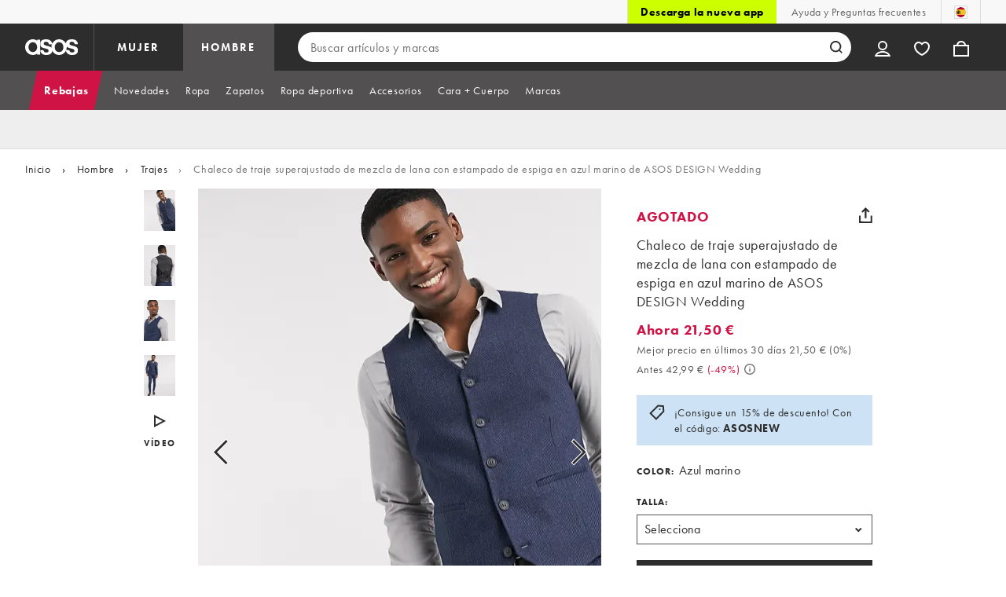

--- FILE ---
content_type: text/html; charset=utf-8
request_url: https://www.asos.com/es/asos-design/chaleco-de-traje-superajustado-de-mezcla-de-lana-con-estampado-de-espiga-en-azul-marino-de-asos-design-wedding/prd/14386307
body_size: 94779
content:

    <!DOCTYPE html>
    <!--13.0.0-218-144305f6-->
    <html lang="es-ES" data-platform="desktop" data-store-code="ES" data-country-code="ES" data-gender="Men" data-sct-version="13.0.0-218-144305f6">
      <head><script type="text/javascript" src="https://www.asos.com/resources/1355df44d8639d164f2aa65b26db4eae77f2b18a7607e"  ></script><script>!function(i,n){let o=window[i]=window[i]||{};o=o[n]=o[n]||{},o._cookieData={initialLength:document.cookie.length,initialCount:document.cookie.split(";").length}}("asos","siteChrome");
//# sourceMappingURL=https://assets.asosservices.com/sitechromepublisher/cookieScript.8ac7551e.inlined.js.map</script><meta charSet="utf-8"/><title>Chaleco de traje superajustado de mezcla de lana con estampado de espiga en azul marino de ASOS DESIGN Wedding | ASOS</title><meta name="description" content="Descubre Chaleco de traje superajustado de mezcla de lana con estampado de espiga en azul marino de ASOS DESIGN Wedding en ASOS. Pídelo hoy online y selecciona la forma de envío que prefieras."/><meta name="p:domain_verify" content="7d543da16a86f7ad75c452097bfa9e47"/><meta name="msvalidate.01" content="0BC251BA275FCFB5D0505FEBC89F03B6"/><meta property="fb:app_id" content="123073601043263"/><meta name="viewport" content="width=device-width, initial-scale=1"/><meta name="Slurp" content="NOODP"/><meta name="Slurp" content="NOYDIR"/><link rel="apple-touch-icon" sizes="180x180" href="/apple-touch-icon.png"/><link rel="icon" type="image/png" sizes="32x32" href="/favicon-32x32.png"/><link rel="icon" type="image/png" sizes="16x16" href="/favicon-16x16.png"/><link rel="manifest" href="/manifest.json"/><link rel="mask-icon" href="/safari-pinned-tab.svg" color="#2d2d2d"/><link href="https://assets.asosservices.com" rel="preconnect"/><link href="https://ci.asosservices.com" rel="preconnect"/><link href="https://images.asos-media.com" rel="preconnect"/><link href="https://my.asos.com" rel="preconnect"/><link href="https://cdn.optimizely.com" rel="preconnect"/><meta name="theme-color" content="#2d2d2d"/>
    <link rel="alternate" hreflang="en-GB" href="https://www.asos.com/asos-design/asos-design-wedding-super-skinny-wool-mix-suit-waistcoat-in-navy-herringbone/prd/14386307" />
    <link rel="alternate" hreflang="en-US" href="https://www.asos.com/us/asos-design/asos-design-wedding-super-skinny-wool-mix-suit-suit-vest-in-navy-herringbone/prd/14386307" />
    <link rel="alternate" hreflang="fr-FR" href="https://www.asos.com/fr/asos-design/asos-design-wedding-veston-de-costume-super-ajuste-en-laine-melangee-a-chevrons-bleu-marine/prd/14386307" />
    <link rel="alternate" hreflang="de-DE" href="https://www.asos.com/de/asos-design/asos-design-wedding-superenge-anzugweste-aus-wollmischung-mit-marineblauem-fischgratmuster/prd/14386307" />
    <link rel="alternate" hreflang="it-IT" href="https://www.asos.com/it/asos-design/asos-design-gilet-blu-navy-super-skinny-da-abito-da-matrimonio-in-misto-lana-chevron/prd/14386307" />
    <link rel="alternate" hreflang="es-ES" href="https://www.asos.com/es/asos-design/chaleco-de-traje-superajustado-de-mezcla-de-lana-con-estampado-de-espiga-en-azul-marino-de-asos-design-wedding/prd/14386307" />
    <link rel="alternate" hreflang="en-AU" href="https://www.asos.com/au/asos-design/asos-design-wedding-super-skinny-wool-mix-suit-waistcoat-in-navy-herringbone/prd/14386307" />
    <link rel="alternate" hreflang="sv-SE" href="https://www.asos.com/se/asos-design/asos-design-wedding-marinbla-fiskbensmonstrad-kostymvast-i-ullblandning-med-extra-smal-passform/prd/14386307" />
    <link rel="alternate" hreflang="nl-NL" href="https://www.asos.com/nl/asos-design/asos-design-wedding-superskinny-gilet-van-wolmix-in-marineblauw-met-visgraatmotief/prd/14386307" />
    <link rel="alternate" hreflang="da-DK" href="https://www.asos.com/dk/asos-design/asos-design-wedding-super-skinny-habit-vest-i-marinebla-sildebensmnster-i-uldblanding/prd/14386307" />
    <link rel="alternate" hreflang="pl-PL" href="https://www.asos.com/pl/asos-design/asos-design-granatowa-kamizelka-o-bardzo-obcisym-kroju-w-jodeke-z-domieszka-weny-z-kolekcji-slubnej/prd/14386307" />
    <link rel="alternate" hreflang="x-default" href="https://www.asos.com/asos-design/asos-design-wedding-super-skinny-wool-mix-suit-waistcoat-in-navy-herringbone/prd/14386307" />
<link rel="canonical" href="https://www.asos.com/es/asos-design/chaleco-de-traje-superajustado-de-mezcla-de-lana-con-estampado-de-espiga-en-azul-marino-de-asos-design-wedding/prd/14386307"/><link rel="preload" as="script" href="https://www.asos.com/resources/1355df44d8639d164f2aa65b26db4eae77f2b18a7607e"/><link rel="preload" href="https://assets.asosservices.com/asos-ui/manifest/windowManifest.js" as="script"/><script>!function(n,e){const a=window.NREUM=window.NREUM||{};Object.assign(a,{init:{privacy:{cookies_enabled:!0}},loader_config:{accountID:e,trustKey:e,agentID:"21551836",licenseKey:n,applicationID:"21551836"},info:{beacon:"bam.nr-data.net",errorBeacon:"bam.nr-data.net",licenseKey:n,applicationID:"21551836",sa:1}})}("3edea625b0","711799");
//# sourceMappingURL=https://assets.asosservices.com/sitechromepublisher/newRelicSettingsScript.7ad45646.inlined.js.map</script><script src="https://assets.asosservices.com/sitechromepublisher/client.newRelicProSpa.f4595ede64112d2226ba62e3e1be4356.js"></script><link rel="preload" href="https://assets.asosservices.com/fonts/futura-pt/book.1bb391ee.woff2" as="font" type="font/woff2" crossorigin="anonymous"/><link rel="preload" href="https://assets.asosservices.com/fonts/futura-pt/bold.11074381.woff2" as="font" type="font/woff2" crossorigin="anonymous"/><style>:root{--11lcxa5:#2d2d2d;--18bniqv:45,45,45;--1fot7dv:#000;--3pchel:#fff;--1cripqf:255,255,255;--4439lq:#525050;--f1xms7:#666;--10c6hzt:#767676;--h1m6hk:#929292;--na3s62:#ddd;--1wwppwc:#eee;--sm859b:#f8f8f8;--6gu3az:#f9f9f9;--1e93okh:#018849;--14cp6y8:#006637;--5eoeaa:#cceede;--a5az0j:#ff9c32;--fc982a:#b6752f;--1njx4kw:#ffebcc;--1cf22is:#0770cf;--lzto1h:#1862a5;--xes0jb:#cde2f5;--1xvrmqx:#d01345;--1j5f6ai:#fae7ec;--1mii22u:#ff3b30;--1ffq8ns:#6f5cff;--stskl1:#9797ff;--1lx7ll5:#4f41c5;--1asa9bf:#bfc9ff;--oyq41c:#f1efff;--19qikbp:#ff8753;--1gu65g4:#f75a27;--rrfoye:#ffd2bf;--cod972:#79e69e;--173zcrj:#5cd881;--19t30l9:#d7ffdb;--45kpnl:#212121;--198t7lw:#1f1e1e;--19n3pjb:#282828}
/*# sourceMappingURL=https://assets.asosservices.com/sitechromepublisher/palette.20d300df98.css.map */</style><style>/*! license: https://assets.asosservices.com/fonts/futura-pt/LICENSE.txt */@font-face{font-display:swap;font-family:futura-pt;font-style:normal;font-weight:400;src:url(https://assets.asosservices.com/fonts/futura-pt/book.1bb391ee.woff2) format("woff2")}</style><style>.leavesden1{font-size:18px;letter-spacing:.6px;line-height:24px}.leavesden1,.leavesden2{font-style:normal;font-weight:400}.leavesden2{font-size:16px;letter-spacing:.4px;line-height:22px}.leavesden3{font-size:14px;letter-spacing:.6px;line-height:20px}.leavesden3,.leavesden4{font-style:normal;font-weight:400}.leavesden4{font-size:12px;letter-spacing:.8px;line-height:16px}</style><style>/*! license: https://assets.asosservices.com/fonts/futura-pt/LICENSE.txt */@font-face{font-display:swap;font-family:futura-pt;font-style:normal;font-weight:700;src:url(https://assets.asosservices.com/fonts/futura-pt/bold.11074381.woff2) format("woff2")}</style><style>.barnsley1{font-size:60px;font-style:normal;font-weight:700;letter-spacing:1.5px;line-height:72px}.barnsley2{font-size:48px;line-height:56px}.barnsley2,.barnsley3{font-style:normal;font-weight:700;letter-spacing:1.2px}.barnsley3{font-size:36px;line-height:44px}.barnsley4{font-size:28px;line-height:36px}.barnsley4,.barnsley5{font-style:normal;font-weight:700;letter-spacing:1.2px}.barnsley5{font-size:24px;line-height:30px}.london1{font-size:18px;font-style:normal;font-weight:700;letter-spacing:.8px;line-height:24px}.london2{line-height:22px}.london2,.london2-button{font-size:16px;font-style:normal;font-weight:700;letter-spacing:.6px}.london2-button{line-height:18px}.london3{line-height:20px}.london3,.london3-button{font-size:14px;font-style:normal;font-weight:700;letter-spacing:.8px}.london3-button{line-height:16px}.london4{font-size:12px;letter-spacing:1px;line-height:16px}.london4,.london5{font-style:normal;font-weight:700}.london5{font-size:10px;letter-spacing:1.2px;line-height:14px}</style><style>/*! license: https://assets.asosservices.com/fonts/futura-pt/LICENSE.txt */@font-face{font-display:swap;font-family:futura-pt;font-style:normal;font-weight:500;src:url(https://assets.asosservices.com/fonts/futura-pt/demi.18851e1e.woff2) format("woff2")}</style><style>.asosWorld1{font-size:60px;letter-spacing:-1.8px;line-height:48px}.asosWorld1,.asosWorld2{font-style:normal;font-weight:500}.asosWorld2{font-size:48px;letter-spacing:-1.44px;line-height:38px}.asosWorld3{font-size:36px;font-style:normal;font-weight:500;letter-spacing:-1.08px;line-height:28px;text-transform:uppercase}</style><style>body{font-family:futura-pt,Tahoma,Geneva,Verdana,Arial,sans-serif}</style><link href="https://assets.asosservices.com/sitechromepublisher/vendors.2bd15dd0514c602d0c5b.css" rel="stylesheet"/><link href="https://assets.asosservices.com/sitechromepublisher/client.sitechrome.styles.f48c4fca162d0f26d5f7.css" rel="stylesheet"/><link href="/assets/productpg/Asos.Product.Page.Web.e6d91925.css" rel="stylesheet" /><link href="/assets/productpg/deferred.b21482e61e043240098c.css" rel="stylesheet" /><link href="/assets/productpg/page-singleProduct.8ca33231cf37b45f368b.css" rel="stylesheet" />
<link
  rel="preload"
  as="image"
  fetchpriority="high"
  href="https://images.asos-media.com/products/chaleco-de-traje-superajustado-de-mezcla-de-lana-con-estampado-de-espiga-en-azul-marino-de-asos-design-wedding/14386307-1-navy?$n_640w$&wid=513&fit=constrain"
  imagesrcset="https://images.asos-media.com/products/chaleco-de-traje-superajustado-de-mezcla-de-lana-con-estampado-de-espiga-en-azul-marino-de-asos-design-wedding/14386307-1-navy?$n_320w$&wid=317&fit=constrain 317w,https://images.asos-media.com/products/chaleco-de-traje-superajustado-de-mezcla-de-lana-con-estampado-de-espiga-en-azul-marino-de-asos-design-wedding/14386307-1-navy?$n_480w$&wid=476&fit=constrain 476w,https://images.asos-media.com/products/chaleco-de-traje-superajustado-de-mezcla-de-lana-con-estampado-de-espiga-en-azul-marino-de-asos-design-wedding/14386307-1-navy?$n_640w$&wid=513&fit=constrain 513w,https://images.asos-media.com/products/chaleco-de-traje-superajustado-de-mezcla-de-lana-con-estampado-de-espiga-en-azul-marino-de-asos-design-wedding/14386307-1-navy?$n_750w$&wid=750&fit=constrain 750w,https://images.asos-media.com/products/chaleco-de-traje-superajustado-de-mezcla-de-lana-con-estampado-de-espiga-en-azul-marino-de-asos-design-wedding/14386307-1-navy?$n_960w$&wid=952&fit=constrain 952w,https://images.asos-media.com/products/chaleco-de-traje-superajustado-de-mezcla-de-lana-con-estampado-de-espiga-en-azul-marino-de-asos-design-wedding/14386307-1-navy?$n_1280w$&wid=1125&fit=constrain 1125w,https://images.asos-media.com/products/chaleco-de-traje-superajustado-de-mezcla-de-lana-con-estampado-de-espiga-en-azul-marino-de-asos-design-wedding/14386307-1-navy?$n_1920w$&wid=1926&fit=constrain 1926w"
  imagesizes="(max-width: 720px) 100vw, (min-width: 720px) 513px"
/>

<script type="text/javascript">
  if (!window.asos) {
  window.asos = {};
}
if (!window.asos.performance) {
  window.asos.performance = {};
}
// Provide a sham (dummy functions) if the browser does not support the User Timing API
if (
  performance === undefined ||
  performance.mark === undefined ||
  performance.measure === undefined
) {
  window.asos.performance.mark = function() {};
  window.asos.performance.measure = function() {};
  window.asos.performance.markAndMeasure = function() {};
} else {
  window.asos.performance.executedEvents = [];
  window.asos.performance.mark = function(name) {
    performance.mark(name);
  };
  window.asos.performance.measure = function(name, startMark, endMark) {
    if (window.asos.performance.executedEvents.indexOf(name) !== -1) {
      return;
    }
    if (startMark === undefined) {
      startMark = "fetchStart";
    }
    performance.measure(name, startMark, endMark);
    window.asos.performance.executedEvents.push(name);
  };
  window.asos.performance.markAndMeasure = function(name, startMark) {
    window.asos.performance.mark(name);
    window.asos.performance.measure(name, startMark, name);
  };
}

  window.asos.pdp = window.asos.pdp || {};
  window.asos.pdp.config = window.asos.pdp.config || {};
  window.asos.pdp.config.stockPriceApiUrl = '/api/product/catalogue/v4/stockprice?productIds=14386307&store=ES&currency=EUR&keyStoreDataversion=qx71qrg-45&country=ES';
  window.asos.pdp.config.stockPriceUrl = '/api/product/catalogue/v4/stockprice?productIds=';
  window.asos.pdp.config.stockPriceApiTimeout = 5000;
  
  /*~stockPrice~*/window.asos.pdp.config.stockPriceResponse = '[{"productId":14386307,"productPrice":{"current":{"value":21.5,"text":"21,50 €","versionId":"CLRP0000020007000000264611509","conversionId":"0"},"previous":{"value":42.99,"text":"42,99 €","versionId":"CLRP0000020007000000264611509","conversionId":"0"},"rrp":{"value":null,"text":null,"versionId":"CLRP0000020007000000264611509","conversionId":"0"},"xrp":{"value":15.55,"text":"15,55 £","versionId":"CLRP0000020007000000264611509","conversionId":"5720"},"currency":"EUR","isMarkedDown":true,"isOutletPrice":false,"startDateTime":"2022-07-22T23:00:00Z","previousEndDate":"2021-12-20T00:00:00Z","lowestPriceInLast30DaysValue":21.5,"lowestPriceInLast30DaysText":"21,50 €","lowestPriceInLast30DaysEndDate":"9999-12-31T23:59:59.9999999Z","lowestPriceInLast30DaysPercentage":0,"discountPercentage":49,"context":null,"additionalContexts":[]},"hasMultipleColoursInStock":false,"hasMultiplePricesInStock":false,"isInStock":false,"variants":[{"id":14386332,"isInStock":false,"isLowInStock":false,"isRestockingSoon":false,"stockLastUpdatedDate":"0001-01-01T00:00:00","warehouse":null,"source":null,"seller":null,"price":{"current":{"value":21.5,"text":"21,50 €","versionId":"CLRP0000020007000000264611509","conversionId":"0"},"previous":{"value":42.99,"text":"42,99 €","versionId":"CLRP0000020007000000264611509","conversionId":"0"},"rrp":{"value":null,"text":null,"versionId":"CLRP0000020007000000264611509","conversionId":"0"},"xrp":{"value":15.55,"text":"15,55 £","versionId":"CLRP0000020007000000264611509","conversionId":"5720"},"currency":"EUR","isMarkedDown":true,"isOutletPrice":false,"startDateTime":"2022-07-22T23:00:00Z","previousEndDate":"2021-12-20T00:00:00Z","lowestPriceInLast30DaysValue":21.5,"lowestPriceInLast30DaysText":"21,50 €","lowestPriceInLast30DaysEndDate":"9999-12-31T23:59:59.9999999Z","lowestPriceInLast30DaysPercentage":0,"discountPercentage":49,"context":null,"additionalContexts":[]}},{"id":14386456,"isInStock":false,"isLowInStock":false,"isRestockingSoon":false,"stockLastUpdatedDate":"0001-01-01T00:00:00","warehouse":null,"source":null,"seller":null,"price":{"current":{"value":21.5,"text":"21,50 €","versionId":"CLRP0000020007000000264611509","conversionId":"0"},"previous":{"value":42.99,"text":"42,99 €","versionId":"CLRP0000020007000000264611509","conversionId":"0"},"rrp":{"value":null,"text":null,"versionId":"CLRP0000020007000000264611509","conversionId":"0"},"xrp":{"value":15.55,"text":"15,55 £","versionId":"CLRP0000020007000000264611509","conversionId":"5720"},"currency":"EUR","isMarkedDown":true,"isOutletPrice":false,"startDateTime":"2022-07-22T23:00:00Z","previousEndDate":"2021-12-20T00:00:00Z","lowestPriceInLast30DaysValue":21.5,"lowestPriceInLast30DaysText":"21,50 €","lowestPriceInLast30DaysEndDate":"9999-12-31T23:59:59.9999999Z","lowestPriceInLast30DaysPercentage":0,"discountPercentage":49,"context":null,"additionalContexts":[]}},{"id":14386488,"isInStock":false,"isLowInStock":false,"isRestockingSoon":false,"stockLastUpdatedDate":"0001-01-01T00:00:00","warehouse":null,"source":null,"seller":null,"price":{"current":{"value":21.5,"text":"21,50 €","versionId":"CLRP0000020007000000264611509","conversionId":"0"},"previous":{"value":42.99,"text":"42,99 €","versionId":"CLRP0000020007000000264611509","conversionId":"0"},"rrp":{"value":null,"text":null,"versionId":"CLRP0000020007000000264611509","conversionId":"0"},"xrp":{"value":15.55,"text":"15,55 £","versionId":"CLRP0000020007000000264611509","conversionId":"5720"},"currency":"EUR","isMarkedDown":true,"isOutletPrice":false,"startDateTime":"2022-07-22T23:00:00Z","previousEndDate":"2021-12-20T00:00:00Z","lowestPriceInLast30DaysValue":21.5,"lowestPriceInLast30DaysText":"21,50 €","lowestPriceInLast30DaysEndDate":"9999-12-31T23:59:59.9999999Z","lowestPriceInLast30DaysPercentage":0,"discountPercentage":49,"context":null,"additionalContexts":[]}},{"id":14386479,"isInStock":false,"isLowInStock":false,"isRestockingSoon":false,"stockLastUpdatedDate":"0001-01-01T00:00:00","warehouse":null,"source":null,"seller":null,"price":{"current":{"value":21.5,"text":"21,50 €","versionId":"CLRP0000020007000000264611509","conversionId":"0"},"previous":{"value":42.99,"text":"42,99 €","versionId":"CLRP0000020007000000264611509","conversionId":"0"},"rrp":{"value":null,"text":null,"versionId":"CLRP0000020007000000264611509","conversionId":"0"},"xrp":{"value":15.55,"text":"15,55 £","versionId":"CLRP0000020007000000264611509","conversionId":"5720"},"currency":"EUR","isMarkedDown":true,"isOutletPrice":false,"startDateTime":"2022-07-22T23:00:00Z","previousEndDate":"2021-12-20T00:00:00Z","lowestPriceInLast30DaysValue":21.5,"lowestPriceInLast30DaysText":"21,50 €","lowestPriceInLast30DaysEndDate":"9999-12-31T23:59:59.9999999Z","lowestPriceInLast30DaysPercentage":0,"discountPercentage":49,"context":null,"additionalContexts":[]}},{"id":14386552,"isInStock":false,"isLowInStock":false,"isRestockingSoon":false,"stockLastUpdatedDate":"2023-01-01T17:56:59.882Z","warehouse":null,"source":null,"seller":null,"price":{"current":{"value":21.5,"text":"21,50 €","versionId":"CLRP0000020007000000264611509","conversionId":"0"},"previous":{"value":42.99,"text":"42,99 €","versionId":"CLRP0000020007000000264611509","conversionId":"0"},"rrp":{"value":null,"text":null,"versionId":"CLRP0000020007000000264611509","conversionId":"0"},"xrp":{"value":15.55,"text":"15,55 £","versionId":"CLRP0000020007000000264611509","conversionId":"5720"},"currency":"EUR","isMarkedDown":true,"isOutletPrice":false,"startDateTime":"2022-07-22T23:00:00Z","previousEndDate":"2021-12-20T00:00:00Z","lowestPriceInLast30DaysValue":21.5,"lowestPriceInLast30DaysText":"21,50 €","lowestPriceInLast30DaysEndDate":"9999-12-31T23:59:59.9999999Z","lowestPriceInLast30DaysPercentage":0,"discountPercentage":49,"context":null,"additionalContexts":[]}},{"id":14386498,"isInStock":false,"isLowInStock":false,"isRestockingSoon":false,"stockLastUpdatedDate":"2022-12-28T23:27:57.552Z","warehouse":null,"source":null,"seller":null,"price":{"current":{"value":21.5,"text":"21,50 €","versionId":"CLRP0000020007000000264611509","conversionId":"0"},"previous":{"value":42.99,"text":"42,99 €","versionId":"CLRP0000020007000000264611509","conversionId":"0"},"rrp":{"value":null,"text":null,"versionId":"CLRP0000020007000000264611509","conversionId":"0"},"xrp":{"value":15.55,"text":"15,55 £","versionId":"CLRP0000020007000000264611509","conversionId":"5720"},"currency":"EUR","isMarkedDown":true,"isOutletPrice":false,"startDateTime":"2022-07-22T23:00:00Z","previousEndDate":"2021-12-20T00:00:00Z","lowestPriceInLast30DaysValue":21.5,"lowestPriceInLast30DaysText":"21,50 €","lowestPriceInLast30DaysEndDate":"9999-12-31T23:59:59.9999999Z","lowestPriceInLast30DaysPercentage":0,"discountPercentage":49,"context":null,"additionalContexts":[]}},{"id":14386558,"isInStock":false,"isLowInStock":false,"isRestockingSoon":false,"stockLastUpdatedDate":"2023-09-17T16:52:50.72Z","warehouse":null,"source":null,"seller":null,"price":{"current":{"value":21.5,"text":"21,50 €","versionId":"CLRP0000020007000000264611509","conversionId":"0"},"previous":{"value":42.99,"text":"42,99 €","versionId":"CLRP0000020007000000264611509","conversionId":"0"},"rrp":{"value":null,"text":null,"versionId":"CLRP0000020007000000264611509","conversionId":"0"},"xrp":{"value":15.55,"text":"15,55 £","versionId":"CLRP0000020007000000264611509","conversionId":"5720"},"currency":"EUR","isMarkedDown":true,"isOutletPrice":false,"startDateTime":"2022-07-22T23:00:00Z","previousEndDate":"2021-12-20T00:00:00Z","lowestPriceInLast30DaysValue":21.5,"lowestPriceInLast30DaysText":"21,50 €","lowestPriceInLast30DaysEndDate":"9999-12-31T23:59:59.9999999Z","lowestPriceInLast30DaysPercentage":0,"discountPercentage":49,"context":null,"additionalContexts":[]}},{"id":14386501,"isInStock":false,"isLowInStock":false,"isRestockingSoon":false,"stockLastUpdatedDate":"2023-02-10T19:57:56.464Z","warehouse":null,"source":null,"seller":null,"price":{"current":{"value":21.5,"text":"21,50 €","versionId":"CLRP0000020007000000264611509","conversionId":"0"},"previous":{"value":42.99,"text":"42,99 €","versionId":"CLRP0000020007000000264611509","conversionId":"0"},"rrp":{"value":null,"text":null,"versionId":"CLRP0000020007000000264611509","conversionId":"0"},"xrp":{"value":15.55,"text":"15,55 £","versionId":"CLRP0000020007000000264611509","conversionId":"5720"},"currency":"EUR","isMarkedDown":true,"isOutletPrice":false,"startDateTime":"2022-07-22T23:00:00Z","previousEndDate":"2021-12-20T00:00:00Z","lowestPriceInLast30DaysValue":21.5,"lowestPriceInLast30DaysText":"21,50 €","lowestPriceInLast30DaysEndDate":"9999-12-31T23:59:59.9999999Z","lowestPriceInLast30DaysPercentage":0,"discountPercentage":49,"context":null,"additionalContexts":[]}},{"id":14386559,"isInStock":false,"isLowInStock":false,"isRestockingSoon":false,"stockLastUpdatedDate":"2022-03-15T06:50:44.444Z","warehouse":null,"source":null,"seller":null,"price":{"current":{"value":21.5,"text":"21,50 €","versionId":"CLRP0000020007000000264611509","conversionId":"0"},"previous":{"value":42.99,"text":"42,99 €","versionId":"CLRP0000020007000000264611509","conversionId":"0"},"rrp":{"value":null,"text":null,"versionId":"CLRP0000020007000000264611509","conversionId":"0"},"xrp":{"value":15.55,"text":"15,55 £","versionId":"CLRP0000020007000000264611509","conversionId":"5720"},"currency":"EUR","isMarkedDown":true,"isOutletPrice":false,"startDateTime":"2022-07-22T23:00:00Z","previousEndDate":"2021-12-20T00:00:00Z","lowestPriceInLast30DaysValue":21.5,"lowestPriceInLast30DaysText":"21,50 €","lowestPriceInLast30DaysEndDate":"9999-12-31T23:59:59.9999999Z","lowestPriceInLast30DaysPercentage":0,"discountPercentage":49,"context":null,"additionalContexts":[]}},{"id":14386516,"isInStock":false,"isLowInStock":false,"isRestockingSoon":false,"stockLastUpdatedDate":"2022-04-12T07:06:50.611Z","warehouse":null,"source":null,"seller":null,"price":{"current":{"value":21.5,"text":"21,50 €","versionId":"CLRP0000020007000000264611509","conversionId":"0"},"previous":{"value":42.99,"text":"42,99 €","versionId":"CLRP0000020007000000264611509","conversionId":"0"},"rrp":{"value":null,"text":null,"versionId":"CLRP0000020007000000264611509","conversionId":"0"},"xrp":{"value":15.55,"text":"15,55 £","versionId":"CLRP0000020007000000264611509","conversionId":"5720"},"currency":"EUR","isMarkedDown":true,"isOutletPrice":false,"startDateTime":"2022-07-22T23:00:00Z","previousEndDate":"2021-12-20T00:00:00Z","lowestPriceInLast30DaysValue":21.5,"lowestPriceInLast30DaysText":"21,50 €","lowestPriceInLast30DaysEndDate":"9999-12-31T23:59:59.9999999Z","lowestPriceInLast30DaysPercentage":0,"discountPercentage":49,"context":null,"additionalContexts":[]}},{"id":14386560,"isInStock":false,"isLowInStock":false,"isRestockingSoon":false,"stockLastUpdatedDate":"2023-02-07T09:37:04.68Z","warehouse":null,"source":null,"seller":null,"price":{"current":{"value":21.5,"text":"21,50 €","versionId":"CLRP0000020007000000264611509","conversionId":"0"},"previous":{"value":42.99,"text":"42,99 €","versionId":"CLRP0000020007000000264611509","conversionId":"0"},"rrp":{"value":null,"text":null,"versionId":"CLRP0000020007000000264611509","conversionId":"0"},"xrp":{"value":15.55,"text":"15,55 £","versionId":"CLRP0000020007000000264611509","conversionId":"5720"},"currency":"EUR","isMarkedDown":true,"isOutletPrice":false,"startDateTime":"2022-07-22T23:00:00Z","previousEndDate":"2021-12-20T00:00:00Z","lowestPriceInLast30DaysValue":21.5,"lowestPriceInLast30DaysText":"21,50 €","lowestPriceInLast30DaysEndDate":"9999-12-31T23:59:59.9999999Z","lowestPriceInLast30DaysPercentage":0,"discountPercentage":49,"context":null,"additionalContexts":[]}},{"id":14386495,"isInStock":false,"isLowInStock":false,"isRestockingSoon":false,"stockLastUpdatedDate":"2022-11-20T13:09:49.759Z","warehouse":null,"source":null,"seller":null,"price":{"current":{"value":21.5,"text":"21,50 €","versionId":"CLRP0000020007000000264611509","conversionId":"0"},"previous":{"value":42.99,"text":"42,99 €","versionId":"CLRP0000020007000000264611509","conversionId":"0"},"rrp":{"value":null,"text":null,"versionId":"CLRP0000020007000000264611509","conversionId":"0"},"xrp":{"value":15.55,"text":"15,55 £","versionId":"CLRP0000020007000000264611509","conversionId":"5720"},"currency":"EUR","isMarkedDown":true,"isOutletPrice":false,"startDateTime":"2022-07-22T23:00:00Z","previousEndDate":"2021-12-20T00:00:00Z","lowestPriceInLast30DaysValue":21.5,"lowestPriceInLast30DaysText":"21,50 €","lowestPriceInLast30DaysEndDate":"9999-12-31T23:59:59.9999999Z","lowestPriceInLast30DaysPercentage":0,"discountPercentage":49,"context":null,"additionalContexts":[]}},{"id":14386511,"isInStock":false,"isLowInStock":false,"isRestockingSoon":false,"stockLastUpdatedDate":"0001-01-01T00:00:00","warehouse":null,"source":null,"seller":null,"price":{"current":{"value":21.5,"text":"21,50 €","versionId":"CLRP0000020007000000264611509","conversionId":"0"},"previous":{"value":42.99,"text":"42,99 €","versionId":"CLRP0000020007000000264611509","conversionId":"0"},"rrp":{"value":null,"text":null,"versionId":"CLRP0000020007000000264611509","conversionId":"0"},"xrp":{"value":15.55,"text":"15,55 £","versionId":"CLRP0000020007000000264611509","conversionId":"5720"},"currency":"EUR","isMarkedDown":true,"isOutletPrice":false,"startDateTime":"2022-07-22T23:00:00Z","previousEndDate":"2021-12-20T00:00:00Z","lowestPriceInLast30DaysValue":21.5,"lowestPriceInLast30DaysText":"21,50 €","lowestPriceInLast30DaysEndDate":"9999-12-31T23:59:59.9999999Z","lowestPriceInLast30DaysPercentage":0,"discountPercentage":49,"context":null,"additionalContexts":[]}},{"id":14386482,"isInStock":false,"isLowInStock":false,"isRestockingSoon":false,"stockLastUpdatedDate":"0001-01-01T00:00:00","warehouse":null,"source":null,"seller":null,"price":{"current":{"value":21.5,"text":"21,50 €","versionId":"CLRP0000020007000000264611509","conversionId":"0"},"previous":{"value":42.99,"text":"42,99 €","versionId":"CLRP0000020007000000264611509","conversionId":"0"},"rrp":{"value":null,"text":null,"versionId":"CLRP0000020007000000264611509","conversionId":"0"},"xrp":{"value":15.55,"text":"15,55 £","versionId":"CLRP0000020007000000264611509","conversionId":"5720"},"currency":"EUR","isMarkedDown":true,"isOutletPrice":false,"startDateTime":"2022-07-22T23:00:00Z","previousEndDate":"2021-12-20T00:00:00Z","lowestPriceInLast30DaysValue":21.5,"lowestPriceInLast30DaysText":"21,50 €","lowestPriceInLast30DaysEndDate":"9999-12-31T23:59:59.9999999Z","lowestPriceInLast30DaysPercentage":0,"discountPercentage":49,"context":null,"additionalContexts":[]}},{"id":14386557,"isInStock":false,"isLowInStock":false,"isRestockingSoon":false,"stockLastUpdatedDate":"0001-01-01T00:00:00","warehouse":null,"source":null,"seller":null,"price":{"current":{"value":21.5,"text":"21,50 €","versionId":"CLRP0000020007000000264611509","conversionId":"0"},"previous":{"value":42.99,"text":"42,99 €","versionId":"CLRP0000020007000000264611509","conversionId":"0"},"rrp":{"value":null,"text":null,"versionId":"CLRP0000020007000000264611509","conversionId":"0"},"xrp":{"value":15.55,"text":"15,55 £","versionId":"CLRP0000020007000000264611509","conversionId":"5720"},"currency":"EUR","isMarkedDown":true,"isOutletPrice":false,"startDateTime":"2022-07-22T23:00:00Z","previousEndDate":"2021-12-20T00:00:00Z","lowestPriceInLast30DaysValue":21.5,"lowestPriceInLast30DaysText":"21,50 €","lowestPriceInLast30DaysEndDate":"9999-12-31T23:59:59.9999999Z","lowestPriceInLast30DaysPercentage":0,"discountPercentage":49,"context":null,"additionalContexts":[]}},{"id":14386564,"isInStock":false,"isLowInStock":false,"isRestockingSoon":false,"stockLastUpdatedDate":"0001-01-01T00:00:00","warehouse":null,"source":null,"seller":null,"price":{"current":{"value":21.5,"text":"21,50 €","versionId":"CLRP0000020007000000264611509","conversionId":"0"},"previous":{"value":42.99,"text":"42,99 €","versionId":"CLRP0000020007000000264611509","conversionId":"0"},"rrp":{"value":null,"text":null,"versionId":"CLRP0000020007000000264611509","conversionId":"0"},"xrp":{"value":15.55,"text":"15,55 £","versionId":"CLRP0000020007000000264611509","conversionId":"5720"},"currency":"EUR","isMarkedDown":true,"isOutletPrice":false,"startDateTime":"2022-07-22T23:00:00Z","previousEndDate":"2021-12-20T00:00:00Z","lowestPriceInLast30DaysValue":21.5,"lowestPriceInLast30DaysText":"21,50 €","lowestPriceInLast30DaysEndDate":"9999-12-31T23:59:59.9999999Z","lowestPriceInLast30DaysPercentage":0,"discountPercentage":49,"context":null,"additionalContexts":[]}},{"id":14386503,"isInStock":false,"isLowInStock":false,"isRestockingSoon":false,"stockLastUpdatedDate":"0001-01-01T00:00:00","warehouse":null,"source":null,"seller":null,"price":{"current":{"value":21.5,"text":"21,50 €","versionId":"CLRP0000020007000000264611509","conversionId":"0"},"previous":{"value":42.99,"text":"42,99 €","versionId":"CLRP0000020007000000264611509","conversionId":"0"},"rrp":{"value":null,"text":null,"versionId":"CLRP0000020007000000264611509","conversionId":"0"},"xrp":{"value":15.55,"text":"15,55 £","versionId":"CLRP0000020007000000264611509","conversionId":"5720"},"currency":"EUR","isMarkedDown":true,"isOutletPrice":false,"startDateTime":"2022-07-22T23:00:00Z","previousEndDate":"2021-12-20T00:00:00Z","lowestPriceInLast30DaysValue":21.5,"lowestPriceInLast30DaysText":"21,50 €","lowestPriceInLast30DaysEndDate":"9999-12-31T23:59:59.9999999Z","lowestPriceInLast30DaysPercentage":0,"discountPercentage":49,"context":null,"additionalContexts":[]}}],"isRestockingSoon":false,"restockingLeadTime":14}]';window.asos.pdp.config.edgeWorkerVersion = 'pdp-pdp~pdp~0.0.4.4~ce6b720648f2b4a5-#ce6b720';window.asos.pdp.config.stockPriceResponse = '[{"productId":14386307,"productPrice":{"current":{"value":21.5,"text":"21,50 €","versionId":"CLRP0000020007000000264611509","conversionId":"0"},"previous":{"value":42.99,"text":"42,99 €","versionId":"CLRP0000020007000000264611509","conversionId":"0"},"rrp":{"value":null,"text":null,"versionId":"CLRP0000020007000000264611509","conversionId":"0"},"xrp":{"value":15.55,"text":"15,55 £","versionId":"CLRP0000020007000000264611509","conversionId":"5720"},"currency":"EUR","isMarkedDown":true,"isOutletPrice":false,"startDateTime":"2022-07-22T23:00:00Z","previousEndDate":"2021-12-20T00:00:00Z","lowestPriceInLast30DaysValue":21.5,"lowestPriceInLast30DaysText":"21,50 €","lowestPriceInLast30DaysEndDate":"9999-12-31T23:59:59.9999999Z","lowestPriceInLast30DaysPercentage":0,"discountPercentage":49,"context":null,"additionalContexts":[]},"hasMultipleColoursInStock":false,"hasMultiplePricesInStock":false,"isInStock":false,"variants":[{"id":14386332,"isInStock":false,"isLowInStock":false,"isRestockingSoon":false,"stockLastUpdatedDate":"0001-01-01T00:00:00","warehouse":null,"source":null,"seller":null,"price":{"current":{"value":21.5,"text":"21,50 €","versionId":"CLRP0000020007000000264611509","conversionId":"0"},"previous":{"value":42.99,"text":"42,99 €","versionId":"CLRP0000020007000000264611509","conversionId":"0"},"rrp":{"value":null,"text":null,"versionId":"CLRP0000020007000000264611509","conversionId":"0"},"xrp":{"value":15.55,"text":"15,55 £","versionId":"CLRP0000020007000000264611509","conversionId":"5720"},"currency":"EUR","isMarkedDown":true,"isOutletPrice":false,"startDateTime":"2022-07-22T23:00:00Z","previousEndDate":"2021-12-20T00:00:00Z","lowestPriceInLast30DaysValue":21.5,"lowestPriceInLast30DaysText":"21,50 €","lowestPriceInLast30DaysEndDate":"9999-12-31T23:59:59.9999999Z","lowestPriceInLast30DaysPercentage":0,"discountPercentage":49,"context":null,"additionalContexts":[]}},{"id":14386456,"isInStock":false,"isLowInStock":false,"isRestockingSoon":false,"stockLastUpdatedDate":"0001-01-01T00:00:00","warehouse":null,"source":null,"seller":null,"price":{"current":{"value":21.5,"text":"21,50 €","versionId":"CLRP0000020007000000264611509","conversionId":"0"},"previous":{"value":42.99,"text":"42,99 €","versionId":"CLRP0000020007000000264611509","conversionId":"0"},"rrp":{"value":null,"text":null,"versionId":"CLRP0000020007000000264611509","conversionId":"0"},"xrp":{"value":15.55,"text":"15,55 £","versionId":"CLRP0000020007000000264611509","conversionId":"5720"},"currency":"EUR","isMarkedDown":true,"isOutletPrice":false,"startDateTime":"2022-07-22T23:00:00Z","previousEndDate":"2021-12-20T00:00:00Z","lowestPriceInLast30DaysValue":21.5,"lowestPriceInLast30DaysText":"21,50 €","lowestPriceInLast30DaysEndDate":"9999-12-31T23:59:59.9999999Z","lowestPriceInLast30DaysPercentage":0,"discountPercentage":49,"context":null,"additionalContexts":[]}},{"id":14386488,"isInStock":false,"isLowInStock":false,"isRestockingSoon":false,"stockLastUpdatedDate":"0001-01-01T00:00:00","warehouse":null,"source":null,"seller":null,"price":{"current":{"value":21.5,"text":"21,50 €","versionId":"CLRP0000020007000000264611509","conversionId":"0"},"previous":{"value":42.99,"text":"42,99 €","versionId":"CLRP0000020007000000264611509","conversionId":"0"},"rrp":{"value":null,"text":null,"versionId":"CLRP0000020007000000264611509","conversionId":"0"},"xrp":{"value":15.55,"text":"15,55 £","versionId":"CLRP0000020007000000264611509","conversionId":"5720"},"currency":"EUR","isMarkedDown":true,"isOutletPrice":false,"startDateTime":"2022-07-22T23:00:00Z","previousEndDate":"2021-12-20T00:00:00Z","lowestPriceInLast30DaysValue":21.5,"lowestPriceInLast30DaysText":"21,50 €","lowestPriceInLast30DaysEndDate":"9999-12-31T23:59:59.9999999Z","lowestPriceInLast30DaysPercentage":0,"discountPercentage":49,"context":null,"additionalContexts":[]}},{"id":14386479,"isInStock":false,"isLowInStock":false,"isRestockingSoon":false,"stockLastUpdatedDate":"0001-01-01T00:00:00","warehouse":null,"source":null,"seller":null,"price":{"current":{"value":21.5,"text":"21,50 €","versionId":"CLRP0000020007000000264611509","conversionId":"0"},"previous":{"value":42.99,"text":"42,99 €","versionId":"CLRP0000020007000000264611509","conversionId":"0"},"rrp":{"value":null,"text":null,"versionId":"CLRP0000020007000000264611509","conversionId":"0"},"xrp":{"value":15.55,"text":"15,55 £","versionId":"CLRP0000020007000000264611509","conversionId":"5720"},"currency":"EUR","isMarkedDown":true,"isOutletPrice":false,"startDateTime":"2022-07-22T23:00:00Z","previousEndDate":"2021-12-20T00:00:00Z","lowestPriceInLast30DaysValue":21.5,"lowestPriceInLast30DaysText":"21,50 €","lowestPriceInLast30DaysEndDate":"9999-12-31T23:59:59.9999999Z","lowestPriceInLast30DaysPercentage":0,"discountPercentage":49,"context":null,"additionalContexts":[]}},{"id":14386552,"isInStock":false,"isLowInStock":false,"isRestockingSoon":false,"stockLastUpdatedDate":"2023-01-01T17:56:59.882Z","warehouse":null,"source":null,"seller":null,"price":{"current":{"value":21.5,"text":"21,50 €","versionId":"CLRP0000020007000000264611509","conversionId":"0"},"previous":{"value":42.99,"text":"42,99 €","versionId":"CLRP0000020007000000264611509","conversionId":"0"},"rrp":{"value":null,"text":null,"versionId":"CLRP0000020007000000264611509","conversionId":"0"},"xrp":{"value":15.55,"text":"15,55 £","versionId":"CLRP0000020007000000264611509","conversionId":"5720"},"currency":"EUR","isMarkedDown":true,"isOutletPrice":false,"startDateTime":"2022-07-22T23:00:00Z","previousEndDate":"2021-12-20T00:00:00Z","lowestPriceInLast30DaysValue":21.5,"lowestPriceInLast30DaysText":"21,50 €","lowestPriceInLast30DaysEndDate":"9999-12-31T23:59:59.9999999Z","lowestPriceInLast30DaysPercentage":0,"discountPercentage":49,"context":null,"additionalContexts":[]}},{"id":14386498,"isInStock":false,"isLowInStock":false,"isRestockingSoon":false,"stockLastUpdatedDate":"2022-12-28T23:27:57.552Z","warehouse":null,"source":null,"seller":null,"price":{"current":{"value":21.5,"text":"21,50 €","versionId":"CLRP0000020007000000264611509","conversionId":"0"},"previous":{"value":42.99,"text":"42,99 €","versionId":"CLRP0000020007000000264611509","conversionId":"0"},"rrp":{"value":null,"text":null,"versionId":"CLRP0000020007000000264611509","conversionId":"0"},"xrp":{"value":15.55,"text":"15,55 £","versionId":"CLRP0000020007000000264611509","conversionId":"5720"},"currency":"EUR","isMarkedDown":true,"isOutletPrice":false,"startDateTime":"2022-07-22T23:00:00Z","previousEndDate":"2021-12-20T00:00:00Z","lowestPriceInLast30DaysValue":21.5,"lowestPriceInLast30DaysText":"21,50 €","lowestPriceInLast30DaysEndDate":"9999-12-31T23:59:59.9999999Z","lowestPriceInLast30DaysPercentage":0,"discountPercentage":49,"context":null,"additionalContexts":[]}},{"id":14386558,"isInStock":false,"isLowInStock":false,"isRestockingSoon":false,"stockLastUpdatedDate":"2023-09-17T16:52:50.72Z","warehouse":null,"source":null,"seller":null,"price":{"current":{"value":21.5,"text":"21,50 €","versionId":"CLRP0000020007000000264611509","conversionId":"0"},"previous":{"value":42.99,"text":"42,99 €","versionId":"CLRP0000020007000000264611509","conversionId":"0"},"rrp":{"value":null,"text":null,"versionId":"CLRP0000020007000000264611509","conversionId":"0"},"xrp":{"value":15.55,"text":"15,55 £","versionId":"CLRP0000020007000000264611509","conversionId":"5720"},"currency":"EUR","isMarkedDown":true,"isOutletPrice":false,"startDateTime":"2022-07-22T23:00:00Z","previousEndDate":"2021-12-20T00:00:00Z","lowestPriceInLast30DaysValue":21.5,"lowestPriceInLast30DaysText":"21,50 €","lowestPriceInLast30DaysEndDate":"9999-12-31T23:59:59.9999999Z","lowestPriceInLast30DaysPercentage":0,"discountPercentage":49,"context":null,"additionalContexts":[]}},{"id":14386501,"isInStock":false,"isLowInStock":false,"isRestockingSoon":false,"stockLastUpdatedDate":"2023-02-10T19:57:56.464Z","warehouse":null,"source":null,"seller":null,"price":{"current":{"value":21.5,"text":"21,50 €","versionId":"CLRP0000020007000000264611509","conversionId":"0"},"previous":{"value":42.99,"text":"42,99 €","versionId":"CLRP0000020007000000264611509","conversionId":"0"},"rrp":{"value":null,"text":null,"versionId":"CLRP0000020007000000264611509","conversionId":"0"},"xrp":{"value":15.55,"text":"15,55 £","versionId":"CLRP0000020007000000264611509","conversionId":"5720"},"currency":"EUR","isMarkedDown":true,"isOutletPrice":false,"startDateTime":"2022-07-22T23:00:00Z","previousEndDate":"2021-12-20T00:00:00Z","lowestPriceInLast30DaysValue":21.5,"lowestPriceInLast30DaysText":"21,50 €","lowestPriceInLast30DaysEndDate":"9999-12-31T23:59:59.9999999Z","lowestPriceInLast30DaysPercentage":0,"discountPercentage":49,"context":null,"additionalContexts":[]}},{"id":14386559,"isInStock":false,"isLowInStock":false,"isRestockingSoon":false,"stockLastUpdatedDate":"2022-03-15T06:50:44.444Z","warehouse":null,"source":null,"seller":null,"price":{"current":{"value":21.5,"text":"21,50 €","versionId":"CLRP0000020007000000264611509","conversionId":"0"},"previous":{"value":42.99,"text":"42,99 €","versionId":"CLRP0000020007000000264611509","conversionId":"0"},"rrp":{"value":null,"text":null,"versionId":"CLRP0000020007000000264611509","conversionId":"0"},"xrp":{"value":15.55,"text":"15,55 £","versionId":"CLRP0000020007000000264611509","conversionId":"5720"},"currency":"EUR","isMarkedDown":true,"isOutletPrice":false,"startDateTime":"2022-07-22T23:00:00Z","previousEndDate":"2021-12-20T00:00:00Z","lowestPriceInLast30DaysValue":21.5,"lowestPriceInLast30DaysText":"21,50 €","lowestPriceInLast30DaysEndDate":"9999-12-31T23:59:59.9999999Z","lowestPriceInLast30DaysPercentage":0,"discountPercentage":49,"context":null,"additionalContexts":[]}},{"id":14386516,"isInStock":false,"isLowInStock":false,"isRestockingSoon":false,"stockLastUpdatedDate":"2022-04-12T07:06:50.611Z","warehouse":null,"source":null,"seller":null,"price":{"current":{"value":21.5,"text":"21,50 €","versionId":"CLRP0000020007000000264611509","conversionId":"0"},"previous":{"value":42.99,"text":"42,99 €","versionId":"CLRP0000020007000000264611509","conversionId":"0"},"rrp":{"value":null,"text":null,"versionId":"CLRP0000020007000000264611509","conversionId":"0"},"xrp":{"value":15.55,"text":"15,55 £","versionId":"CLRP0000020007000000264611509","conversionId":"5720"},"currency":"EUR","isMarkedDown":true,"isOutletPrice":false,"startDateTime":"2022-07-22T23:00:00Z","previousEndDate":"2021-12-20T00:00:00Z","lowestPriceInLast30DaysValue":21.5,"lowestPriceInLast30DaysText":"21,50 €","lowestPriceInLast30DaysEndDate":"9999-12-31T23:59:59.9999999Z","lowestPriceInLast30DaysPercentage":0,"discountPercentage":49,"context":null,"additionalContexts":[]}},{"id":14386560,"isInStock":false,"isLowInStock":false,"isRestockingSoon":false,"stockLastUpdatedDate":"2023-02-07T09:37:04.68Z","warehouse":null,"source":null,"seller":null,"price":{"current":{"value":21.5,"text":"21,50 €","versionId":"CLRP0000020007000000264611509","conversionId":"0"},"previous":{"value":42.99,"text":"42,99 €","versionId":"CLRP0000020007000000264611509","conversionId":"0"},"rrp":{"value":null,"text":null,"versionId":"CLRP0000020007000000264611509","conversionId":"0"},"xrp":{"value":15.55,"text":"15,55 £","versionId":"CLRP0000020007000000264611509","conversionId":"5720"},"currency":"EUR","isMarkedDown":true,"isOutletPrice":false,"startDateTime":"2022-07-22T23:00:00Z","previousEndDate":"2021-12-20T00:00:00Z","lowestPriceInLast30DaysValue":21.5,"lowestPriceInLast30DaysText":"21,50 €","lowestPriceInLast30DaysEndDate":"9999-12-31T23:59:59.9999999Z","lowestPriceInLast30DaysPercentage":0,"discountPercentage":49,"context":null,"additionalContexts":[]}},{"id":14386495,"isInStock":false,"isLowInStock":false,"isRestockingSoon":false,"stockLastUpdatedDate":"2022-11-20T13:09:49.759Z","warehouse":null,"source":null,"seller":null,"price":{"current":{"value":21.5,"text":"21,50 €","versionId":"CLRP0000020007000000264611509","conversionId":"0"},"previous":{"value":42.99,"text":"42,99 €","versionId":"CLRP0000020007000000264611509","conversionId":"0"},"rrp":{"value":null,"text":null,"versionId":"CLRP0000020007000000264611509","conversionId":"0"},"xrp":{"value":15.55,"text":"15,55 £","versionId":"CLRP0000020007000000264611509","conversionId":"5720"},"currency":"EUR","isMarkedDown":true,"isOutletPrice":false,"startDateTime":"2022-07-22T23:00:00Z","previousEndDate":"2021-12-20T00:00:00Z","lowestPriceInLast30DaysValue":21.5,"lowestPriceInLast30DaysText":"21,50 €","lowestPriceInLast30DaysEndDate":"9999-12-31T23:59:59.9999999Z","lowestPriceInLast30DaysPercentage":0,"discountPercentage":49,"context":null,"additionalContexts":[]}},{"id":14386511,"isInStock":false,"isLowInStock":false,"isRestockingSoon":false,"stockLastUpdatedDate":"0001-01-01T00:00:00","warehouse":null,"source":null,"seller":null,"price":{"current":{"value":21.5,"text":"21,50 €","versionId":"CLRP0000020007000000264611509","conversionId":"0"},"previous":{"value":42.99,"text":"42,99 €","versionId":"CLRP0000020007000000264611509","conversionId":"0"},"rrp":{"value":null,"text":null,"versionId":"CLRP0000020007000000264611509","conversionId":"0"},"xrp":{"value":15.55,"text":"15,55 £","versionId":"CLRP0000020007000000264611509","conversionId":"5720"},"currency":"EUR","isMarkedDown":true,"isOutletPrice":false,"startDateTime":"2022-07-22T23:00:00Z","previousEndDate":"2021-12-20T00:00:00Z","lowestPriceInLast30DaysValue":21.5,"lowestPriceInLast30DaysText":"21,50 €","lowestPriceInLast30DaysEndDate":"9999-12-31T23:59:59.9999999Z","lowestPriceInLast30DaysPercentage":0,"discountPercentage":49,"context":null,"additionalContexts":[]}},{"id":14386482,"isInStock":false,"isLowInStock":false,"isRestockingSoon":false,"stockLastUpdatedDate":"0001-01-01T00:00:00","warehouse":null,"source":null,"seller":null,"price":{"current":{"value":21.5,"text":"21,50 €","versionId":"CLRP0000020007000000264611509","conversionId":"0"},"previous":{"value":42.99,"text":"42,99 €","versionId":"CLRP0000020007000000264611509","conversionId":"0"},"rrp":{"value":null,"text":null,"versionId":"CLRP0000020007000000264611509","conversionId":"0"},"xrp":{"value":15.55,"text":"15,55 £","versionId":"CLRP0000020007000000264611509","conversionId":"5720"},"currency":"EUR","isMarkedDown":true,"isOutletPrice":false,"startDateTime":"2022-07-22T23:00:00Z","previousEndDate":"2021-12-20T00:00:00Z","lowestPriceInLast30DaysValue":21.5,"lowestPriceInLast30DaysText":"21,50 €","lowestPriceInLast30DaysEndDate":"9999-12-31T23:59:59.9999999Z","lowestPriceInLast30DaysPercentage":0,"discountPercentage":49,"context":null,"additionalContexts":[]}},{"id":14386557,"isInStock":false,"isLowInStock":false,"isRestockingSoon":false,"stockLastUpdatedDate":"0001-01-01T00:00:00","warehouse":null,"source":null,"seller":null,"price":{"current":{"value":21.5,"text":"21,50 €","versionId":"CLRP0000020007000000264611509","conversionId":"0"},"previous":{"value":42.99,"text":"42,99 €","versionId":"CLRP0000020007000000264611509","conversionId":"0"},"rrp":{"value":null,"text":null,"versionId":"CLRP0000020007000000264611509","conversionId":"0"},"xrp":{"value":15.55,"text":"15,55 £","versionId":"CLRP0000020007000000264611509","conversionId":"5720"},"currency":"EUR","isMarkedDown":true,"isOutletPrice":false,"startDateTime":"2022-07-22T23:00:00Z","previousEndDate":"2021-12-20T00:00:00Z","lowestPriceInLast30DaysValue":21.5,"lowestPriceInLast30DaysText":"21,50 €","lowestPriceInLast30DaysEndDate":"9999-12-31T23:59:59.9999999Z","lowestPriceInLast30DaysPercentage":0,"discountPercentage":49,"context":null,"additionalContexts":[]}},{"id":14386564,"isInStock":false,"isLowInStock":false,"isRestockingSoon":false,"stockLastUpdatedDate":"0001-01-01T00:00:00","warehouse":null,"source":null,"seller":null,"price":{"current":{"value":21.5,"text":"21,50 €","versionId":"CLRP0000020007000000264611509","conversionId":"0"},"previous":{"value":42.99,"text":"42,99 €","versionId":"CLRP0000020007000000264611509","conversionId":"0"},"rrp":{"value":null,"text":null,"versionId":"CLRP0000020007000000264611509","conversionId":"0"},"xrp":{"value":15.55,"text":"15,55 £","versionId":"CLRP0000020007000000264611509","conversionId":"5720"},"currency":"EUR","isMarkedDown":true,"isOutletPrice":false,"startDateTime":"2022-07-22T23:00:00Z","previousEndDate":"2021-12-20T00:00:00Z","lowestPriceInLast30DaysValue":21.5,"lowestPriceInLast30DaysText":"21,50 €","lowestPriceInLast30DaysEndDate":"9999-12-31T23:59:59.9999999Z","lowestPriceInLast30DaysPercentage":0,"discountPercentage":49,"context":null,"additionalContexts":[]}},{"id":14386503,"isInStock":false,"isLowInStock":false,"isRestockingSoon":false,"stockLastUpdatedDate":"0001-01-01T00:00:00","warehouse":null,"source":null,"seller":null,"price":{"current":{"value":21.5,"text":"21,50 €","versionId":"CLRP0000020007000000264611509","conversionId":"0"},"previous":{"value":42.99,"text":"42,99 €","versionId":"CLRP0000020007000000264611509","conversionId":"0"},"rrp":{"value":null,"text":null,"versionId":"CLRP0000020007000000264611509","conversionId":"0"},"xrp":{"value":15.55,"text":"15,55 £","versionId":"CLRP0000020007000000264611509","conversionId":"5720"},"currency":"EUR","isMarkedDown":true,"isOutletPrice":false,"startDateTime":"2022-07-22T23:00:00Z","previousEndDate":"2021-12-20T00:00:00Z","lowestPriceInLast30DaysValue":21.5,"lowestPriceInLast30DaysText":"21,50 €","lowestPriceInLast30DaysEndDate":"9999-12-31T23:59:59.9999999Z","lowestPriceInLast30DaysPercentage":0,"discountPercentage":49,"context":null,"additionalContexts":[]}}],"isRestockingSoon":false,"restockingLeadTime":14}]';
  
  window.asos.pdp.config.appVersion = '1.0.0-473-53b227a4';
  window.asos.pdp.config.product = {
    id: 14386307,
  };

  
    if (window.fetch) {
      window.asos.pdp.stockApiRequest=function(){return new Promise(function(n,o){var s;window.fetch(window.asos.pdp.config.stockPriceApiUrl,{headers:{"asos-c-name":"asos-web-productpage","asos-c-version":window.asos.pdp.config.appVersion}}).then(function(n){return s=n,n.json()}).then(function(o){s.data=o,n(s)}).catch(o)})};
      function getStockPrice(){return window.asos.performance.markAndMeasure("pdp:stock_api_request"),window.asos.pdp.stockApiRequest().then(function(t){if(window.asos.performance.markAndMeasure("pdp:stock_api_returned"),t.status>399)throw t;return addStockStatusToDocument(t.data),t.data})}function addStockStatusToDocument(t){const o=window.location.pathname.includes("/grp/"),e=window.asos.pdp.config.product.id,n=t.find(t=>t.productId===e);if(!o&&n?.variants.length){var r=isProductInStock(n);document.querySelector("html").dataset.pdpInStock=r}}function parseStockPriceResponse(){var t=JSON.parse(window.asos.pdp.config.stockPriceResponse);return addStockStatusToDocument(t),Promise.resolve(t)}function isProductInStock(t){for(var o=0;o<t.variants.length;o++)if(t.variants[o].isInStock)return!0;return!1}var prefetchedStockPrice=window.asos.pdp.config.stockPriceResponse?parseStockPriceResponse():getStockPrice();window.asos.pdp.getStockPrice=function(t){return t?getStockPrice():prefetchedStockPrice};
    }
  

  window.asos.pdp.config.features = {
    ratings: true,
    recommendationsEnabled: true,
    showReturnsMessage: true
  };
  
  window.asos.pdp.config.featuresCtaTracking = [{"matchCta":"we recommend carousel","trackingKey":"PDP Click - We Recommend"},{"matchCta":"we recommend grid","trackingKey":"PDP Click - We Recommend"},{"matchCta":"complete the look carousel","trackingKey":"PDP Click - Complete The Look"},{"matchCta":"recently viewed","trackingKey":"PDP Click - Recently Viewed"},{"matchCta":"more colours swatches","trackingKey":"PDP Click - Facet Colours"},{"matchCta":"complementary items","trackingKey":"PDP Click - Complementary Items"}];
  window.asos.pdp.config.fitAssistantEnabled = true;
  window.asos.pdp.config.isMobile = false;
  window.asos.pdp.config.countryName = 'Spain';
  window.asos.pdp.config.ingredientsPageUrl = 'https://www.asos.com/web/pages/skinmatch.html';
  window.asos.pdp.config.ingredientsModalTimeout = 5000;
  window.asos.pdp.config.useTestFeaturesManifest = false;
  window.asos.pdp.config.promotionsMessagingApi = '/api/commerce/promotionsmessaging/v2/pdpmessages/get-messages';
  window.asos.pdp.config.mightLikeApiPath = '/api/customer/recommendation/v4/customer/me/alike';
  window.asos.pdp.config.recsApiTimeout = 5000;
  window.asos.pdp.config.reviewNumberThreshold = 3;
  window.asos.pdp.config.ratingsApiPath = '/api/product/reviews/v1/products';
  window.asos.pdp.config.ratingsApiTimeout = 5000;
  window.asos.pdp.config.reviewsApiPath = '/api/product/reviews/v1/reviews';
  window.asos.pdp.config.storeApiPath = '/api/fashion/store/v2/stores/countries';
  window.asos.pdp.config.storeApiTimeout = 5000;
  window.asos.pdp.config.deliveryOptionsApiEndpoint = '/api/commerce/deliveryoptions/v2/countries';
  window.asos.pdp.config.deliveryOptionsApiTimeout = 5000;
  window.asos.pdp.config.siteDomain = 'https://www.asos.com/es';
  window.asos.pdp.config.product = {"productCode":"1638044","name":"Chaleco de traje superajustado de mezcla de lana con estampado de espiga en azul marino de ASOS DESIGN Wedding","gender":"Men","id":14386307,"isNoSize":false,"isOneSize":false,"isDiscontinued":false,"pdpLayout":"Core","hasVariantsWithProp65Risk":false,"productType":{"id":8554,"name":"Waistcoats"},"brandName":"ASOS DESIGN","brandId":53,"variants":[{"variantId":14386552,"size":"Chest 32 Regular","hasIngredients":false,"sizeId":15826,"colour":"Azul marino","colourWayId":16612386,"isPrimary":true,"sizeOrder":20,"sku":"9570928"},{"variantId":14386498,"size":"Chest 34 Regular","hasIngredients":false,"sizeId":15827,"colour":"Azul marino","colourWayId":16612386,"isPrimary":true,"sizeOrder":50,"sku":"9570929"},{"variantId":14386558,"size":"Chest 36 Regular","hasIngredients":false,"sizeId":15828,"colour":"Azul marino","colourWayId":16612386,"isPrimary":true,"sizeOrder":100,"sku":"9570930"},{"variantId":14386332,"size":"Chest 36 Short - Chest 36","hasIngredients":false,"sizeId":99526,"colour":"Azul marino","colourWayId":16612386,"isPrimary":true,"sizeOrder":110,"sku":"9570924"},{"variantId":14386511,"size":"Chest 38 Long","hasIngredients":false,"sizeId":99868,"colour":"Azul marino","colourWayId":16612386,"isPrimary":true,"sizeOrder":130,"sku":"9570936"},{"variantId":14386501,"size":"Chest 38 Regular","hasIngredients":false,"sizeId":15829,"colour":"Azul marino","colourWayId":16612386,"isPrimary":true,"sizeOrder":160,"sku":"9570931"},{"variantId":14386456,"size":"Chest 38 Short - Chest 38","hasIngredients":false,"sizeId":99527,"colour":"Azul marino","colourWayId":16612386,"isPrimary":true,"sizeOrder":170,"sku":"9570925"},{"variantId":14386482,"size":"Chest 40 Long","hasIngredients":false,"sizeId":99869,"colour":"Azul marino","colourWayId":16612386,"isPrimary":true,"sizeOrder":210,"sku":"9570937"},{"variantId":14386559,"size":"Chest 40 Regular","hasIngredients":false,"sizeId":15830,"colour":"Azul marino","colourWayId":16612386,"isPrimary":true,"sizeOrder":220,"sku":"9570932"},{"variantId":14386488,"size":"Chest 40 Short - Chest 40","hasIngredients":false,"sizeId":99528,"colour":"Azul marino","colourWayId":16612386,"isPrimary":true,"sizeOrder":240,"sku":"9570926"},{"variantId":14386557,"size":"Chest 42 Long","hasIngredients":false,"sizeId":99870,"colour":"Azul marino","colourWayId":16612386,"isPrimary":true,"sizeOrder":270,"sku":"9570938"},{"variantId":14386516,"size":"Chest 42 Regular","hasIngredients":false,"sizeId":15831,"colour":"Azul marino","colourWayId":16612386,"isPrimary":true,"sizeOrder":290,"sku":"9570933"},{"variantId":14386479,"size":"Chest 42 Short - Chest 42","hasIngredients":false,"sizeId":99867,"colour":"Azul marino","colourWayId":16612386,"isPrimary":true,"sizeOrder":310,"sku":"9570927"},{"variantId":14386503,"size":"Chest 44 Long","hasIngredients":false,"sizeId":99871,"colour":"Azul marino","colourWayId":16612386,"isPrimary":true,"sizeOrder":340,"sku":"9570939"},{"variantId":14386560,"size":"Chest 44 Regular","hasIngredients":false,"sizeId":15832,"colour":"Azul marino","colourWayId":16612386,"isPrimary":true,"sizeOrder":370,"sku":"9570934"},{"variantId":14386564,"size":"Chest 46 Long","hasIngredients":false,"sizeId":99872,"colour":"Azul marino","colourWayId":16612386,"isPrimary":true,"sizeOrder":410,"sku":"9570940"},{"variantId":14386495,"size":"Chest 46 Regular","hasIngredients":false,"sizeId":15833,"colour":"Azul marino","colourWayId":16612386,"isPrimary":true,"sizeOrder":430,"sku":"9570935"}],"images":[{"isPrimary":true,"colour":"Navy","colourWayId":16612386,"imageType":"Standard1","url":"https://images.asos-media.com/products/chaleco-de-traje-superajustado-de-mezcla-de-lana-con-estampado-de-espiga-en-azul-marino-de-asos-design-wedding/14386307-1-navy","productId":14386307,"alternateText":"Miniatura 1 de 4","isVisible":true},{"isPrimary":false,"colour":"","colourWayId":null,"imageType":"Standard2","url":"https://images.asos-media.com/products/chaleco-de-traje-superajustado-de-mezcla-de-lana-con-estampado-de-espiga-en-azul-marino-de-asos-design-wedding/14386307-2","productId":14386307,"alternateText":"Miniatura 2 de 4","isVisible":true},{"isPrimary":false,"colour":"","colourWayId":null,"imageType":"Standard3","url":"https://images.asos-media.com/products/chaleco-de-traje-superajustado-de-mezcla-de-lana-con-estampado-de-espiga-en-azul-marino-de-asos-design-wedding/14386307-3","productId":14386307,"alternateText":"Miniatura 3 de 4","isVisible":true},{"isPrimary":false,"colour":"","colourWayId":null,"imageType":"Standard4","url":"https://images.asos-media.com/products/chaleco-de-traje-superajustado-de-mezcla-de-lana-con-estampado-de-espiga-en-azul-marino-de-asos-design-wedding/14386307-4","productId":14386307,"alternateText":"Miniatura 4 de 4","isVisible":true}],"totalNumberOfColours":1,"media":{"catwalkUrl":"https://www.asos-video.com/video/upload/f_auto:video/q_auto/t_medium_product_video/c_fill,w_576/14386307-catwalk?_a=DATAiZQAZAA0"},"sizeGuideVisible":false,"sizeGuide":null,"shippingRestrictions":{"shippingRestrictionsLabel":"Este producto tiene restricciones de envío.","shippingRestrictionsVisible":true,"shippingRestrictionsIncludedCountries":["AE","AG","AL","AO","AR","AT","AU","AW","AZ","BA","BB","BE","BF","BG","BH","BI","BJ","BM","BN","BO","BR","BS","BW","CA","CH","CI","CL","CM","CN","CO","CR","CV","CW","CY","CZ","DE","DJ","DK","DZ","EC","EE","EG","ES","ET","FI","FO","FR","GA","GB","GD","GH","GI","GL","GM","GN","GR","GT","GU","HK","HR","HU","ID","IE","IL","IQ","IS","IT","JM","JO","JP","KH","KR","KW","KY","LC","LI","LK","LT","LU","LV","MA","MC","MD","ME","MG","MK","ML","MO","MR","MT","MU","MV","MW","MX","MY","MZ","NA","NG","NL","NO","NZ","OM","PA","PE","PH","PK","PL","PR","PT","PY","QA","RO","RS","RU","RW","SA","SC","SE","SG","SI","SK","SV","TD","TG","TH","TN","TO","TT","TW","TZ","UG","US","UY","VG","VI","VN","VU","WS","ZA","ZM","ZW"]},"plpIds":[{"id":5678,"type":"SEO"},{"id":8134,"type":"Standard"},{"id":8409,"type":"Standard"},{"id":12287,"type":"Standard"},{"id":13533,"type":"Standard"},{"id":14923,"type":"Standard"},{"id":20996,"type":"Standard"},{"id":21809,"type":"Standard"},{"id":22176,"type":"Brand"},{"id":27396,"type":"Standard"},{"id":27440,"type":"Standard"},{"id":27868,"type":"Standard"},{"id":28234,"type":"Standard"},{"id":28236,"type":"Standard"},{"id":50056,"type":"Standard"},{"id":50063,"type":"Standard"},{"id":51134,"type":"Standard"},{"id":51241,"type":"Standard"},{"id":51243,"type":"Standard"},{"id":52180,"type":"Standard"},{"id":52183,"type":"Standard"}],"looks":[],"showUpSell":true,"showCmaTitle":false,"earlyAccess":null,"countryOfManufacture":null,"sellingFast":false,"paymentPromotions":{"payPalPayIn3":{"es":{"eur":{"minimumTransactionAmount":30,"maximumTransactionAmount":2000}}},"klarnaPI3":{"es":{"eur":{"minimumTransactionAmount":25,"maximumTransactionAmount":1000}}}},"hasPaymentPromotionAvailable":true,"saveCount":{"canShowSaveCount":false},"hasVariantsWithIngredients":false};
  window.asos.pdp.config.ratings = {"totalReviewCount":1,"averageOverallRating":5,"averageOverallStarRating":5};
  window.asos.pdp.config.translations = {"accessibility_label_loading":"Cargando","accessibility_pdp_video_playing":"Reproducción de vídeo","afs_seller_label":"Vendido por %{sellerName}, enviado por ASOS","back_in_stock_confirmation":"¡Te enviaremos un email en cuanto el artículo vuelva a estar disponible!","back_in_stock_disable_alert":"Desactivar alerta","back_in_stock_disable_confirmation":"Has desactivado tu alerta de reposición.","back_in_stock_notify_me":"Avisadme","back_in_stock_sign_in_modal_button":"Inicia sesión/Suscríbete","back_in_stock_sign_in_modal_heading":"Activa una alerta de reposición","back_in_stock_sign_in_modal_text":"Inicia sesión y recibe un email en cuanto tu artículo vuelva a estar disponible.","back_in_stock_sign_in_modal_title":"Tener buen gusto es duro a veces","back_in_stock_size_modal_heading":"Alertas de reposición","back_in_stock_sold_out":"¡Oh, no! Este artículo ha vuelto a agotarse. Parece que alguien ha llegado antes que tú.","back_in_stock_soon_message_description":"Este artículo no está disponible, pero no te preocupes, que volverá a estarlo en %{Numofweeks} semana. |||| Este artículo no está disponible, pero no te preocupes, que volverá a estarlo en las próximas %{Numofweeks} semanas.","back_in_stock_soon_message_title":"Vuelve pronto","buy_the_look_items_count":"%{count} artículo |||| %{count} artículos","checkout_api_timeout_dialogue_message":"Lo sentimos, no hemos podido completar tu solicitud por un problema en la red. Inténtalo de nuevo más tarde.","coming_soon_label":"Próximamente","complementary_items_carousel_accessbility":"Carrusel con artículos comprados conjuntamente en base a compras de clientes.","complementary_items_carousel_label":"Carrusel Otras personas también compraron","complementary_items_title":"Otras personas también compraron","deal_label":"Oferta","delivery_and_returns_policy":"Consulta la política de envíos y devoluciones","delivery_information_threshold_message":"Envío gratis","delivery_information_threshold_message_no_variant_selected":"Envío gratis. Más opciones disponibles. Selecciona una talla.","delivery_information_threshold_message_qualifying_orders":"Envío gratis en los pedidos que reúnan los requisitos *","delivery_information_threshold_message_qualifying_orders1":"Envío gratis en los pedidos que reúnan los requisitos","download_the_app_app_exclusive_title":"Exclusivo en la app","download_the_app_cta_title":"Descargar la app","dtc_seller_label":"Vendido y enviado por %{sellerName}","early_access_label":"Acceso anticipado","early_access_product_tier_one":"Este artículo solo está disponible ahora mismo para Curadores, Iconos y Estrellas de primera categoría.","early_access_product_tier_one_date":"Ver la selección: %{date}","early_access_product_tier_one_purplebox":"¿Has visto algo que te guste? Guárdalo en tu Lista de deseos y hazte con él cuando vuelva a estar disponible.","early_access_to_sale_app_adoption_cta":"Descargar ahora","early_access_to_sale_app_adoption_description":"¡Aprovecha este descuento antes que nadie solo en la app de ASOS!","early_access_to_sale_label":"Acceso anticipado a las rebajas","early_access_to_sale_price_on_app":"Price on app:","early_access_until":"Acceso anticipado hasta: %{date}","emoji_face_disappointed":"emoticono de cara con expresión de decepción","emoji_face_doh":"emoticono con cara de claro, qué tonto","emoji_face_unamused":"emoticono con cara de aburrimiento","facebody_pdp_info_howtouse":"Modo de empleo","generic_accessibility_product":"Producto","generic_current_price":"precio actual","generic_error_page_not_found_body":"¡Lo sentimos! No hemos encontrado la página que estás buscando.","generic_error_technical_difficulties":"¡Lo sentimos! Tenemos algunos problemas técnicos.","generic_item_count":"%{count} artículo |||| %{count} artículos","generic_onboarding_feature_new_tag":"Nuevo","generic_opens_new_window":"Se abre en una ventana nueva","how_we_rank_content":"Más información sobre cómo están ordenados estos productos","lowest_price_last_thirty_days":"Mejor precio en últimos 30 días","members_day_live_landing_page_hero_sub_copy":"Aprovecha los exclusivos precios del Members Day, solo en la app.","members_day_live_taping_title":"Precios para miembros","members_day_plan_your_buy_pdp_notification":"¡Aprovecha los precios exclusivos mañana! Tenlo todo listo: guarda ahora tus favoritos en el tablero del Members Day.","members_day_plan_your_buy_prices_start_date_subtitle":"Precios del Members Day:%{date}","members_day_start_date_subtitle":"Comienza el Members Day","more_pricing_info_label":"More Pricing Information","now_pricing_label":"Ahora","pdp_a11y_carousel_sr_text":"Esto es un carrusel. Usa la tecla Tab para navegar entre los elementos, o usa los botones de anterior y siguiente para desplazarte.","pdp_a11y_category_carousel":"Carrusel de categorías","pdp_a11y_next":"Siguiente","pdp_a11y_previous":"Anterior","pdp_associated_buy_the_look_title":"Compra el look","pdp_banner_only_on_app_message":"Este producto solo está disponible para comprar en la app de ASOS.","pdp_breadcrumbs_search_results_for":"Buscar resultados para %{searchQuery}","pdp_buy_the_look_carousel_accessibility":"Activar para seleccionar un producto","pdp_buy_the_look_subtitle":"Descubre el look completo","pdp_carousel_buy_the_look_image_gallery_alttext":"Imagen varios productos Compra el look","pdp_carousel_more_from_title":"MÁS:","pdp_carousel_pagination_label":"Paginación","pdp_carousel_pagination_no_next":"No hay más productos que mostrar","pdp_carousel_pagination_no_previous":"No hay productos anteriores que mostrar","pdp_carousel_pagination_tab_label":"Mostrar %{lowercount} a %{uppercount} de %{totalcount} productos","pdp_carousel_pagination_tabpanel_label":"Mostrando %{lowercount} a %{uppercount} de %{totalcount} productos","pdp_carousel_recently_viewed_aria":"Carrusel de productos vistos recientemente","pdp_carousel_recently_viewed_clear_all_complete":"Todos los artículos vistos recientemente se han eliminado","pdp_carousel_recently_viewed_clear_item_complete":"Producto eliminado de los vistos recientemente","pdp_carousel_recently_viewed_description":"Una lista de productos que has visitado anteriormente en ASOS","pdp_carousel_recently_viewed_next":"Mostrar los artículos vistos más recientemente","pdp_carousel_recently_viewed_previous":"Mostrar los artículos anteriores vistos recientemente","pdp_carousel_recently_viewed_remove_item":"Eliminar artículo","pdp_carousel_recently_viewed_title":"VISTO RECIENTEMENTE","pdp_carousel_recommendations_aria":"Carrusel de productos que también te pueden gustar","pdp_carousel_recommendations_out_of_stock":"ARTÍCULOS SIMILARES","pdp_carousel_recommendations_out_of_stock_aria":"Carrusel de artículos similares","pdp_carousel_recommendations_title":"PUEDE QUE TAMBIÉN TE GUSTE","pdp_carousel_recommendations_title_similar_items":"Artículos similares","pdp_carousel_style_it_with_aria":"Carrusel Póntelo con","pdp_carousel_style_it_with_title":"Póntelo con","pdp_cta_add_to_bag":"Añadir a mi bolsa","pdp_cta_save_for_later":"Guardar","pdp_cta_save_for_later_active":"Artículo guardado","pdp_cta_social_share":"COMPARTIR","pdp_description_about_me_title":"Cómo soy","pdp_description_about_me_title_cma":"Cómo soy y Sostenibilidad","pdp_description_brand_title":"Marca","pdp_description_care_info_title":"Cómo cuidarme","pdp_description_ingredients_title":"Ingredientes","pdp_description_more_info_title":"Más información","pdp_description_product_code_title":"Referencia","pdp_description_product_details_title":"Detalles del producto","pdp_description_product_information_title":"Información del producto","pdp_description_show_less_button":"MOSTRAR MENOS","pdp_description_show_more_button":"MOSTRAR MÁS","pdp_description_size_and_fit_title":"Talla y corte","pdp_digital_services_act_link":"Presenta una reclamación legal","pdp_discontinued_product_page_message":"¡Pero tenemos un montón de opciones alternativas para ti!","pdp_discontinued_product_page_title":"Vaya, este producto está agotado y no volverá a estar disponible.","pdp_early_back_in_stock_messaging":"Como A-Lister, te informaremos una hora antes que al resto de la reposición de un artículo.","pdp_early_back_in_stock_oos_toast_message":"¡Oh, no! El artículo ha vuelto a agotarse. Te avisaremos 60 minutos antes que al resto en caso de que lo repongamos.","pdp_early_back_in_stock_success_toast_message":"Como A-Lister, podrás comprar el artículo en reposición 60 minutos antes que el resto.","pdp_early_back_in_stock_toast_message":"Se ha activado una notificación de reposición para este producto para la talla que has elegido. Como A-Lister, te informaremos 60 minutos antes que al resto.","pdp_environmental_packaging_info":"Propiedades y características medioambientales del embalaje","pdp_environmental_product_info":"Propiedades y características medioambientales del producto","pdp_environmental_quality":"Ver más información sobre el producto y su embalaje","pdp_environmental_quality_info_error":"Esta información no está disponible en estos momentos","pdp_environmental_quality_info_subtitle":"Hoja de producto relacionada con las propiedades y características medioambientales","pdp_environmental_quality_info_title":"Cómo soy","pdp_environmental_quality_last_updated_date":"Última actualización","pdp_fit_analytics_engagementbooster_body":"Utiliza nuestra herramienta Encuentra tu medida para obtener recomendaciones personalizadas sobre tallas antes de comprar.","pdp_fit_analytics_engagementbooster_title":"¿Necesitas ayuda para encontrar tu talla?","pdp_fit_analytics_recommendation_oos":"La talla recomendada de Encuentra tu medida, %{size}, está agotada","pdp_fit_analytics_recommendation_profile_complete":"Tu talla de Encuentra tu medida es %{size}","pdp_fit_analytics_recommendation_profile_none":"Busca tu talla de Encuentra tu medida","pdp_fit_analytics_recommendation_profile_partial":"Tu talla de Encuentra tu medida es %{size}","pdp_fit_analytics_sizing_help_intro":"¿Aún no tienes claro qué talla elegir?","pdp_fit_analytics_sizing_help_profile_complete":"%{splitPoint}Echa un vistazo a nuestra %{link}guía de tallas%{linkEnd}.","pdp_fit_analytics_sizing_help_profile_none":"Encuentra tu talla recomendada%{splitPoint}o echa un vistazo a nuestra %{link}guía de tallas%{linkEnd}.","pdp_fit_analytics_sizing_help_profile_partial":"Mejora tu recomendación de talla%{splitPoint}o echa un vistazo a nuestra %{link}guía de tallas%{linkEnd}.","pdp_fit_analytics_sizing_help_title":"Ayuda sobre tallas","pdp_generic_interactive_content_update_warning":"Al activar este elemento, se actualizará parte del contenido de la página","pdp_generic_scroll_next":"Navega al producto siguiente","pdp_generic_scroll_previous":"Navega al producto anterior","pdp_grid_recommendations_aria":"Parrilla Puede que también te guste","pdp_grid_recommendations_out_of_stock_aria":"Parrilla Artículos similares","pdp_grouping_accessibility":"Activar para seleccionar otro color","pdp_grouping_accessibility_colour_oos":"Color agotado","pdp_grouping_accessibility_colour_palette_description":"Selecciona otro color","pdp_login_box_session_timeout_sign_in_button":"Acceder","pdp_login_box_turn_off_alert_sign_in_title":"Desactiva tu alerta de reposición","pdp_login_session_expiry_message":"¡Vaya! Tu sesión ha caducado. Inicia sesión de nuevo.","pdp_media_gallery_carousel_label":"Carrusel de productos","pdp_media_gallery_carousel_next":"Mostrar imagen siguiente","pdp_media_gallery_carousel_previous":"Mostrar imagen anterior","pdp_media_gallery_label":"Galería de productos","pdp_media_gallery_select_image":"Seleccionar imagen","pdp_media_gallery_thumbnail_count":"Miniatura %{index} de %{total}","pdp_media_gallery_thumbnail_instruction":"Selecciona la miniatura para agrandar la imagen","pdp_media_gallery_thumbnail_label":"Miniaturas de productos","pdp_media_gallery_zoom_four_hundred":"Acercada al 400%","pdp_media_gallery_zoom_hint":"Haz clic para acercar la imagen. Usa las flechas del teclado para panear sobre la imagen","pdp_media_gallery_zoom_one_hundred":"Acercada al 100%","pdp_media_gallery_zoom_two_hundred":"Acercada al 200%","pdp_media_spinset_error_message":"Algo no ha ido bien. Comprueba tu conexión y actualiza el vídeo.","pdp_media_spinset_hint_drag":"Desliza para ver 360°","pdp_media_spinset_hint_tap":"Pulsa dos veces para hacer zoom","pdp_media_spinset_label":"Vista 360º","pdp_media_video_player_close_button":"Cerrar","pdp_media_video_player_error_header":"Ups!","pdp_media_video_player_error_message":"Algo no ha ido bien. Comprueba tu conexión y actualiza el vídeo.","pdp_media_video_player_label":"Ver vídeo","pdp_media_video_player_refresh_button":"Actualizar","pdp_media_video_player_unsupported_header":"Tu navegador no es compatible","pdp_media_video_player_unsupported_message":"Actualiza tu navegador para ver este vídeo","pdp_misc_back":"Volver","pdp_misc_back_to_top":"Volver arriba","pdp_misc_clear":"BORRAR","pdp_misc_clear_all":"Borrar todo","pdp_misc_close":"Cerrar","pdp_misc_colour":"COLOR","pdp_misc_count":"%{index} de %{total}","pdp_misc_count_products":"%{total} productos","pdp_misc_details_link":"Sigue este enlace para consultar más información.","pdp_misc_error_oops":"¡Ups!","pdp_misc_error_technical_difficulties":"¡Lo sentimos! Tenemos algunos problemas técnicos.","pdp_misc_from":"Desde","pdp_misc_gallery":"Galería","pdp_misc_home":"Inicio","pdp_misc_more_information":"Más información","pdp_misc_selling_fast":"Arrasando","pdp_misc_size":"TALLA","pdp_misc_spinset":"360","pdp_misc_vat_message":"Cía. IVA","pdp_misc_vat_message_longform":"Impuesto sobre el valor añadido incluido","pdp_misc_video":"Vídeo","pdp_mix_and_match_modal_go_to_product":"IR A LA PÁGINA DE DETALLES DEL PRODUCTO","pdp_mixnmatch_message":"Los artículos se venden por separado. Añade cada uno de los artículos a tu bolsa.","pdp_modal_error_aria_label":"Diálogo de error","pdp_out_of_stock_page_message":"Pero no te preocupes, hemos seleccionado otras cosas para ti...","pdp_out_of_stock_page_title":"Lo sentimos, este producto no está disponible.","pdp_payment_provider_afterpay_name":"Afterpay","pdp_payment_provider_clearpay_name":"Clearpay","pdp_payment_provider_generic_title":"Más formas de pago con ASOS","pdp_payment_provider_klarna_name":"Klarna","pdp_payment_provider_mixed_double_message":"O 3 pagos de %{firstPrice} con %{firstCta}, o 4 de %{secondPrice} con %{secondCta}, siempre sin intereses","pdp_payment_provider_paypalpayin3_name":"PayPalPayIn3","pdp_payment_provider_same_double_message":"O %{instalmentCount} pagos de %{firstPrice} con%{firstCta} o con %{secondCta}","pdp_payment_provider_solo_message":"O %{instalmentCount} pagos de %{price} con","pdp_payment_provider_solo_message_interest_free":"O %{instalmentCount} pagos sin intereses de %{price} con","pdp_payment_provider_solo_message_with_cta_interest_free":"O %{instalmentCount} pagos de %{price} con %{cta}, siempre sin intereses.","pdp_price_rrp":"PVP","pdp_price_rrp_longform":"Prix de vente conseillé","pdp_price_sale":"Precio rebajado","pdp_price_was":"Precio original","pdp_product_info_title":"INFORMACIÓN DEL PRODUCTO","pdp_ratings_review_gallery_image_count":"Imagen %{index} de %{total}","pdp_ratings_review_legalblurb":"Todas las opiniones son verificadas por ASOS a menos que se indique lo contrario. Cuando en una opinión veas \"publicada originalmente\" por una de nuestras marcas asociadas, significa que no ha sido verificada por ASOS.","pdp_ratings_reviews_accessibility_identifier":"Opinión %{count}","pdp_ratings_reviews_accessibility_individual_review_intro_syndicated":"Opinión individual de cliente enviada %{submissionRecency}. Publicado originalmente en %{syndicationSourceName}. %{rating} de cinco estrellas.","pdp_ratings_reviews_accessibility_individual_review_intro_verified_purchaser":"Opinión individual de cliente enviada %{submissionRecency} por %{badgeName}. %{rating} de cinco estrellas.","pdp_ratings_reviews_accessibility_overall_rating_and_count":"Valoración general del producto. Los clientes han valorado este producto con un %{averageOverallRating} sobre cinco y se han tenido en cuenta %{totalReviewCount} opiniones.","pdp_ratings_reviews_accessibility_slider_0_25_description":"%{secondaryRatingAverage} es %{minLabel}.","pdp_ratings_reviews_accessibility_slider_25_35_description":"%{secondaryRatingAverage} está entre %{minLabel} y %{midLabel}.","pdp_ratings_reviews_accessibility_slider_35_65_description":"%{secondaryRatingAverage} es %{midLabel}.","pdp_ratings_reviews_accessibility_slider_65_75_description":"%{secondaryRatingAverage} está entre %{midLabel} y %{maxLabel}.","pdp_ratings_reviews_accessibility_slider_75_100_description":"%{secondaryRatingAverage} es %{maxLabel}.","pdp_ratings_reviews_customer_rating_title":"Valoración de los clientes","pdp_ratings_reviews_incentivised_review_text":"Esta reseña ha sido patrocinada","pdp_ratings_reviews_incentivized_review_badge_text":"Reseña con incentivos","pdp_ratings_reviews_more_information_body":"<p>Nos gusta conocer la opinión de nuestros clientes.</p><p>Si has comprado o recibido alguno de nuestros productos, nos encantaría conocer tu opinión más sincera.</p><p>Cada una de las opiniones que recibimos es moderada por un tercero antes de ser publicada.</p><p>Para más información, lee nuestros <a target=\"_blank\" href=\"%{link}\">Términos y condiciones de las reseñas de productos.</a>","pdp_ratings_reviews_more_information_cta":"Cómo recopilamos opiniones","pdp_ratings_reviews_more_information_title":"Cómo recopilamos opiniones","pdp_ratings_reviews_most_recent_title":"Opinión más reciente","pdp_ratings_reviews_most_recent_title_plural":"Opiniones más recientes","pdp_ratings_reviews_recommendation_percentage":"El %{percentageRecommeded} de los clientes recomiendan este producto","pdp_ratings_reviews_report_review":"Comunicar","pdp_ratings_reviews_reported_review":"Comunicado","pdp_ratings_reviews_reviews_api_error_message":"¡Uy! Parece que nos ha surgido un problema y no podemos mostrar las opiniones de los clientes.","pdp_ratings_reviews_reviews_count":"%{totalResults} opinión |||| %{totalResults} opiniones","pdp_ratings_reviews_reviews_title":"Opiniones","pdp_ratings_reviews_slider_fitmessage":"Ajuste basado en opiniones","pdp_ratings_reviews_slider_size_max_label":"Tallaje grande","pdp_ratings_reviews_slider_size_min_label":"Tallaje pequeño","pdp_ratings_reviews_slider_size_selected_label":"Tallaje real","pdp_ratings_reviews_slider_sizemessage":"Talla basada en opiniones","pdp_ratings_reviews_staff_badge_text":"Personal de ASOS","pdp_ratings_reviews_star_rating":"%{count} estrella |||| %{count} estrellas","pdp_ratings_reviews_syndication_badge_text":"Publicado originalmente en %{syndicationSourceName}","pdp_ratings_reviews_verified_purchaser_badge_text":"Comprador verificado","pdp_ratings_reviews_verified_staff_purchase_badge_text":"Opinión escrita por nuestro personal","pdp_ratings_reviews_view_all_reviews_cta":"Ver todas las opiniones","pdp_rdp_ratings_reviews_accessibility_star_rating_count":"%{ratingsValue} estrellas. De un total de %{totalReviewCount} opiniones, %{count} han recibido %{ratingsValue} estrellas.","pdp_related_categories_title":"Categorías relacionadas","pdp_saved_count_accessibility":"%{saveCount} personas tienen este producto en sus Artículos guardados","pdp_saved_count_social_proofing_millions":"%{saveCount}m","pdp_saved_count_social_proofing_thousands":"%{saveCount}k","pdp_select_a_size_label":"Selecciona una talla","pdp_select_colour_from_label":"Selecciona entre %{count} colores","pdp_select_colour_label":"Selecciona","pdp_select_colour_message":"Selecciona entre las opciones de colores y tallas disponibles","pdp_select_colour_size_message":"Selecciona entre las opciones de colores y tallas disponibles","pdp_select_size_label":"Selecciona","pdp_seo_meta_description_v1":"Pide online %{productName} en ASOS. Envíos y devoluciones gratuitas (consulta los Ts&Cs).","pdp_seo_meta_description_v2":"Descubre %{productName} en ASOS. Pídelo hoy online y selecciona la forma de envío que prefieras.","pdp_seo_meta_description_v3":"Consigue ya %{productName} en ASOS. Descubre los must have de esta temporada y disfruta de múltiples formas de envío y devolución.","pdp_shipping_restrictions_country_filter_count":"%{countriesCount} países encontrados","pdp_shipping_restrictions_error_no_matching_countries_message":"Lo sentimos, no hay resultados que coincidan.","pdp_shipping_restrictions_filter_countries_label":"BUSCAR PAÍS:","pdp_shipping_restrictions_filter_label":"Filtrar por país","pdp_shipping_restrictions_label":"Este producto tiene restricciones de envío.","pdp_shipping_restrictions_only_ships_message":"ESTE ARTÍCULO SOLO SE ENVÍA A:","pdp_shipping_restrictions_screenreader_text":"Empieza a escribir el nombre de tu país en la casilla. A medida que lo hagas, aparecerán diferentes resultados.","pdp_shipping_restrictions_title":"Restricciones de envío","pdp_size_guide_aria_label":"Diálogo de Guía de tallas","pdp_size_guide_centimetres_longform":"Centímetros","pdp_size_guide_inches_longform":"Pulgadas","pdp_size_guide_link":"Guía de tallas","pdp_size_guide_tooltip":"Comprueba las medidas","pdp_size_out_of_stock":"Talla agotada","pdp_status_add_to_bag_failure":"Lo sentimos, ha ocurrido un problema al añadir este artículo a la bolsa. Por favor, inténtalo de nuevo.","pdp_status_add_to_bag_success":"Añadido","pdp_status_error_add_item_try_again":"VOLVER A INTENTARLO","pdp_status_error_max_items":"Has alcanzado el número máximo de artículos que puedes comprar a la vez. Realiza la compra o modifica los artículos. Este artículo no se ha añadido a tu bolsa.","pdp_status_error_mix_and_match_select_product":"Ops! Non hai selezionato un prodotto da aggiungere al carrello","pdp_status_error_not_saved":"Ups! Este artículo no se ha guardado. Inténtalo de nuevo.","pdp_status_error_stock_price_retry_button":"VOLVER A INTENTARLO","pdp_status_error_stock_price_retry_message":"¡Ups! Tenemos un pequeño problema técnico. Inténtalo de nuevo más tarde.","pdp_status_error_stock_price_retry_title":"ALGO HA FALLADO","pdp_status_error_technical_difficulties":"Lo sentimos, tenemos algunos problemas técnicos en estos momentos. ¡Inténtalo de nuevo pronto! Vuelve a intentarlo.","pdp_status_low_in_stock":"POCAS EXISTENCIAS","pdp_status_mix_and_match_out_of_stock":"Agotado","pdp_status_not_available":"No disponible","pdp_status_number_of_selected_items":"ARTÍCULOS SELECCIONADOS: %{count}","pdp_status_out_of_stock":"Agotado","pdp_styled_for_you":"Cómo te lo pondrías tú","pdp_styled_for_you_accessibility_main_image":"Imagen del producto principal","pdp_styled_for_you_accessibility_multiple_products":"Looks pensados para ti: múltiples productos","pdp_styled_for_you_accessibility_pill":"Ver %{count} productos de Cómo te lo pondrías tú","pdp_styled_for_you_subtitle":"Ideas para ponerte con esta prenda de %{brandName}","pdp_unavailable_product_page_message":"We're working hard to bring it back soon. In the meantime, check out our other great options!","pdp_unavailable_product_page_title":"This product is temporarily unavailable.","pdp_ways_to_style_activewear":"Ropa deportiva","pdp_ways_to_style_casual":"Informales","pdp_ways_to_style_daytime":"De día","pdp_ways_to_style_elevated_trend":"Tendencia sofisticada","pdp_ways_to_style_evening":"De tarde","pdp_ways_to_style_event_ready":"Para un evento","pdp_ways_to_style_festival":"Looks de festivales","pdp_ways_to_style_layered_up":"Capa sobre capa","pdp_ways_to_style_lounging":"Para estar en casa","pdp_ways_to_style_minimal":"Minimalista","pdp_ways_to_style_party_season":"Es hora de salir","pdp_ways_to_style_poolside":"De piscina","pdp_ways_to_style_smart":"De vestir","pdp_ways_to_style_subtitle":"Descubre cómo combinarlo","pdp_ways_to_style_summer_casual":"Informal de verano","pdp_ways_to_style_sundown_glam":"Glam al atardecer","pdp_ways_to_style_title":"Formas de llevarlo","pdp_ways_to_style_trending_casual":"Informal y a la moda","pdp_ways_to_style_workwear":"Looks de oficina","pdp_wear_it_with":"Queda genial con","pdp_wear_it_with_accessibility_multiple_products":"Queda genial con diferentes artículos","pdp_wear_it_with_accessibility_pill":"Ver %{count} productos de Póntelo con","plp_banner_header_early_access":"Acceso anticipado hasta el","plp_web_errors_retry":"Intentarlo de nuevo","prop65_mandm_message_text":"Uno o más de estos productos tiene un aviso de la Proposición 65 de California. Visita la página de los productos para obtener más información.","prop65_message_title":"¡Atención","prop65_pdp_message_text":"%{warning}: este producto puede exponerte a sustancias químicas como el plomo, que, de acuerdo con el estado de California, causa cáncer, anomalías congénitas y otros daños a la salud reproductiva.  Para obtener más información, visita %{link}","prop65_pdp_message_title":"Proposición 65 de California","rdp_ratings_reviews_accessibility_filter_pill_description":"Se ha aplicado el filtro de %{ratingsValue} estrellas. Selecciona para eliminar el filtro.","rdp_ratings_reviews_accessibility_filter_removed":"Se ha eliminado el filtro","rdp_ratings_reviews_accessibility_image_description":"Imagen enviada por el cliente","rdp_ratings_reviews_accessibility_star_rating_count":"Enlace de %{ratingsValue} estrellas. De un total de %{totalReviewCount} opiniones, %{count} han recibido %{ratingsValue} estrellas.","rdp_ratings_reviews_accessibility_star_rating_distribution_intro":"Distribución de la valoración con estrellas. Selecciona una valoración con estrellas para filtrar las opiniones de los clientes.","rdp_ratings_reviews_distribution_label":"%{ratingsValue} estrella |||| %{ratingsValue} estrellas","rdp_ratings_reviews_distribution_view_more_cta":"Ver más","rdp_ratings_reviews_progress_text":"Has visto %{viewedReviews} de %{totalResults} opiniones |||| Has visto %{viewedReviews} de %{totalResults} opiniones","rdp_ratings_reviews_read_more":"Leer más","saved_items_item_prompt_select_size":"Seleccionar talla","seller_info_iframe_title":"Diálogo de información de la marca asociada","seller_info_more_information":"Más información del vendedor","similar_items_api_failure_subtitle":"Lo sentimos, ahora mismo estamos teniendo problemas técnicos.","similar_items_button":"Ver productos similares","similar_items_fail_title":"Oops!","similar_items_no_results_subtitle":"Looks like there are no similar items to show you right now.","similar_items_no_results_title":"Sorry!","source_label":"Enviado por %{sourceLocation}","source_location_label":"Enviado desde:","source_modal_description":"¡Estás de suerte! Este artículo está disponible en %{sourceLocation} y se enviará directamente desde allí. Esto no supondrá un coste adicional, pero los plazos de entrega pueden alargarse un poco. Desafortunadamente, esto significa que el Envío a un Punto de Recogida no está disponible.","source_modal_title":"Enviado desde %{sourceLocation}","source_modal_title_shortened":"Información sobre el envío","sponsored_product_ads":"Anuncio","was_pricing_label_pdp":"Antes","returns_message_asos":"Devoluciones gratis","returns_message_partner":"Devoluciones gratis"};
  window.asos.pdp.config.deliveryApiEndpoint = 'https://www.asos.com/es/pagos-y-envios/envios/';
  window.asos.pdp.config.oneTrustConsentIds = {"customerPreferences":"C0003"};
  window.asos.pdp.config.rankingDisclaimerLinks = {"IT":"/it/assistenza-clienti/prodotti-disponibilita/come-vengono-classificati-i-prodotti-su-asos/","DE":"/de/kundenservice/produkte-bestand/wie-werden-artikel-auf-asos-aufgelistet/","FR":"/fr/service-client/produits-stocks/comment-les-produits-sontils-classés-sur-asos/","SE":"/se/kundservice/varor-lagerstatus/hur-rankas-produkterna-pa-asos/","NL":"/nl/klantenservice/artikelen-voorraad/hoe-worden-artikelen-gerangschikt-op-asos/","PL":"/pl/obsluga-klienta/produkty-i-asortyment/jak-rankowane-są-produkty-w-asos/","ES":"/es/atencion-al-cliente/producto-stock/como-estan-ordenados-los-productos-en-asos/","ROE":"/customer-care/product-stock/how-are-products-ranked-on-asos/","DK":"/dk/kundeservice/produkt-lager/hvordan-er-produkter-rangeret-hos-asos/"};
  window.asos.pdp.config.defaultAnalyticsBreadcrumbs = 'Inicio/Chaleco de traje superajustado de mezcla de lana con estampado de espiga en azul marino de ASOS DESIGN Wedding';
  window.asos.pdp.config.breadcrumbsData = [{"Label":"Inicio","Url":"https://www.asos.com/es/?hrd=1","id":-1},{"Label":"Hombre","Url":"https://www.asos.com/es/hombre/","id":1001},{"Label":"Trajes","Url":"https://www.asos.com/es/hombre/trajes/cat/?cid=5678","id":5678},{"Label":"Chaleco de traje superajustado de mezcla de lana con estampado de espiga en azul marino de ASOS DESIGN Wedding"}];
  
  
  window.asos.pdp.config.productDescription = {"productDescriptionVisible":true,"productDescription":"<a href=\"https://www.asos.com/es/men/suits/waistcoats/cat/?cid=12287\"><strong>Chaleco de traje</strong></a> de <a href=\"https://www.asos.com/es/men/a-to-z-of-brands/asos-design/cat/?cid=27871\"><strong>ASOS DESIGN</strong></a> <ul>   <li><span style=\"background-color: initial;\">Para esas ocasiones a las que tienes que ir</span></li><li><span style=\"background-color: initial;\">Cuello en V</span></li><li><span style=\"background-color: initial;\">Tapeta de botones</span></li>   <li>Espalda en contraste con banda ajustable</li><li>Corte muy ajustado </li><li>Corte muy ceñido al cuerpo</li></ul>","brandDescriptionVisible":true,"brandDescription":"Así es <a href=\"https://www.asos.com/es/men/a-to-z-of-brands/asos-design/cat/?cid=27871\"><strong>ASOS DESIGN</strong></a>: todas las tendencias actuales siempre a mano, independientemente de quién seas, de dónde vengas o a qué te dediques. Nuestra marca universal, Exclusivo en ASOS, está aquí para ofrecerte prendas Plus y Tall. Nosotros ponemos la ropa, tú pones el estilo.","moreInfoVisible":false,"badges":[],"sizeAndFitVisible":true,"sizeAndFit":"<br>Modelo: Altura de 188 cm/6'2\"<br>Modelo: Talla 40\"/102 cm","careInfoVisible":true,"careInfo":"¿Vienes buscando instrucciones sobre su cuidado?<div>Si es así...</div><div><br></div><div>Lavar solamente en seco</div>","aboutMeVisible":true,"aboutMe":"<div>Tejido suave</div><div>Estampado de espiga tejido</div><br>Forro: 100% poliéster. Exterior: 56% poliéster, 20% lana, 14% viscosa, 6% poliamida, 2% algodón, 2% elastano.<br><br>"};
  
  
  window.asos.pdp.config.deliveryAndReturnsTrackingValue = 'pdp returns message free';
  
  window.asos.pdp.config.imageServer = 'https://images.asos-media.com';
  window.asos.pdp.config.imagePresets = '{"hero":{"317":"?$n_320w$&wid=317&fit=constrain","476":"?$n_480w$&wid=476&fit=constrain","513":"?$n_640w$&wid=513&fit=constrain","750":"?$n_750w$&wid=750&fit=constrain","952":"?$n_960w$&wid=952&fit=constrain","1125":"?$n_1280w$&wid=1125&fit=constrain","1926":"?$n_1920w$&wid=1926&fit=constrain"},"thumbnail":{"40":"?$n_240w$&wid=40&fit=constrain","75":"?$n_240w$&wid=75&fit=constrain","120":"?$n_240w$&wid=120&fit=constrain","168":"?$n_240w$&wid=168&fit=constrain","317":"?$n_320w$&wid=317&fit=constrain"}}';
  window.asos.pdp.config.symbolsSpriteUrl = '/assets/productpg/pdp.symbols-acb06e45.svg';
  window.asos.pdp.config.digitalServicesAct = {"isDsaEnabledCountry":true};
  window.asos.pdp.config.recommendedOutfitsApiUrl = '/api/customer/recommendation/v4/customer/me/outfit';
  window.asos.pdp.config.productSummariesApiUrl = '/api/product/catalogue/v4/summaries';
  
</script>

<meta property="og:title" content="Chaleco de traje superajustado de mezcla de lana con estampado de espiga en azul marino de ASOS DESIGN Wedding | ASOS" />
<meta property="og:image" content="https://images.asos-media.com/products/chaleco-de-traje-superajustado-de-mezcla-de-lana-con-estampado-de-espiga-en-azul-marino-de-asos-design-wedding/14386307-1-navy" />
<meta property="og:image:type" content="image/jpeg" />
<meta property="og:site_name" content="ASOS" />
<meta property="og:description" content="Descubre Chaleco de traje superajustado de mezcla de lana con estampado de espiga en azul marino de ASOS DESIGN Wedding en ASOS. Pídelo hoy online y selecciona la forma de envío que prefieras." />
<meta property="og:url" content="https://www.asos.com/es/asos-design/chaleco-de-traje-superajustado-de-mezcla-de-lana-con-estampado-de-espiga-en-azul-marino-de-asos-design-wedding/prd/14386307" />
<meta property="og:type" content="product" />
<meta property="og:locale" content="es_ES" />

<meta name="twitter:card" content="summary" />
<meta name="twitter:site" content="@asos" />
<meta
  name="twitter:image"
  content="https://images.asos-media.com/products/chaleco-de-traje-superajustado-de-mezcla-de-lana-con-estampado-de-espiga-en-azul-marino-de-asos-design-wedding/14386307-1-navy?$n_750w$&wid=750&hei=750&fit=crop"
/>


<link rel="preload" href="/assets/productpg/Asos.Product.Page.Web.e6d91925.css" as="style" />

<link rel="preload" href="/assets/productpg/page-singleProduct.8ca33231cf37b45f368b.css" as="style" />
 
<link rel="preload" href="/assets/productpg/react-app.runtime.9c571a6a116cddd83cf0.js" as="script" />

<link rel="preload" href="/assets/productpg/vendor.a023fb3100a634110c70.js" as="script" />

<link rel="preload" href="/assets/productpg/critical.288612c76a6c728b09dc.js" as="script" />

<link rel="preload" href="/assets/productpg/page-singleProduct.288741eeb194665612d1.js" as="script" />

<link rel="preload" href="/assets/productpg/page-unavailableProduct.e3db18a1f72395fce6f3.js" as="script" />

<link rel="preload" href="/assets/productpg/445.eece2d74bc15e13aef1e.js" as="script" />

<link rel="preload" href="/assets/productpg/853.517ded23b4ada94f32dc.js" as="script" />
 
<link rel="preload" href="/assets/productpg/pdp.spritesheet-58c31f0c.svg" as="image" />

<link rel="preload" href="/assets/productpg/pdp.symbols-acb06e45.svg" as="image" />


<link rel="preconnect" href="https://metrics.asos.com" />
<link rel="preconnect" href="https://www.asos.com/assets" />
<link rel="preconnect" href="https://images.asos-media.com" />
<script src="https://cdn.cookielaw.org/scripttemplates/otSDKStub.js" type="text/javascript" data-dlayer-ignore="true" data-document-language="true" data-domain-script="908f7fca-dbc5-4b3a-8f6b-ed734de0cb52"></script><script>function OptanonWrapper() {}</script>
<script>(window.BOOMR_mq=window.BOOMR_mq||[]).push(["addVar",{"rua.upush":"false","rua.cpush":"false","rua.upre":"false","rua.cpre":"false","rua.uprl":"false","rua.cprl":"false","rua.cprf":"false","rua.trans":"","rua.cook":"false","rua.ims":"false","rua.ufprl":"false","rua.cfprl":"false","rua.isuxp":"false","rua.texp":"norulematch","rua.ceh":"false","rua.ueh":"false","rua.ieh.st":"0"}]);</script>
<script>!function(){function o(n,i){if(n&&i)for(var r in i)i.hasOwnProperty(r)&&(void 0===n[r]?n[r]=i[r]:n[r].constructor===Object&&i[r].constructor===Object?o(n[r],i[r]):n[r]=i[r])}try{var n=decodeURIComponent("%7B%22AutoXHR%22%3A%20%7B%22monitorFetch%22%3A%20true%7D%2C%22ResourceTiming%22%3A%20%7B%20%22clearOnBeacon%22%3A%20true%20%7D%2C%22Akamai%22%3A%20%7B%22enabled%22%3Afalse%7D%7D");if(n.length>0&&window.JSON&&"function"==typeof window.JSON.parse){var i=JSON.parse(n);void 0!==window.BOOMR_config?o(window.BOOMR_config,i):window.BOOMR_config=i}}catch(r){window.console&&"function"==typeof window.console.error&&console.error("mPulse: Could not parse configuration",r)}}();</script>
                              <script>!function(e){var n="https://s.go-mpulse.net/boomerang/";if("True"=="True")e.BOOMR_config=e.BOOMR_config||{},e.BOOMR_config.PageParams=e.BOOMR_config.PageParams||{},e.BOOMR_config.PageParams.pci=!0,n="https://s2.go-mpulse.net/boomerang/";if(window.BOOMR_API_key="KEKMC-5QPEH-Y5FHE-8AH54-JDSN3",function(){function e(){if(!o){var e=document.createElement("script");e.id="boomr-scr-as",e.src=window.BOOMR.url,e.async=!0,i.parentNode.appendChild(e),o=!0}}function t(e){o=!0;var n,t,a,r,d=document,O=window;if(window.BOOMR.snippetMethod=e?"if":"i",t=function(e,n){var t=d.createElement("script");t.id=n||"boomr-if-as",t.src=window.BOOMR.url,BOOMR_lstart=(new Date).getTime(),e=e||d.body,e.appendChild(t)},!window.addEventListener&&window.attachEvent&&navigator.userAgent.match(/MSIE [67]\./))return window.BOOMR.snippetMethod="s",void t(i.parentNode,"boomr-async");a=document.createElement("IFRAME"),a.src="about:blank",a.title="",a.role="presentation",a.loading="eager",r=(a.frameElement||a).style,r.width=0,r.height=0,r.border=0,r.display="none",i.parentNode.appendChild(a);try{O=a.contentWindow,d=O.document.open()}catch(_){n=document.domain,a.src="javascript:var d=document.open();d.domain='"+n+"';void(0);",O=a.contentWindow,d=O.document.open()}if(n)d._boomrl=function(){this.domain=n,t()},d.write("<bo"+"dy onload='document._boomrl();'>");else if(O._boomrl=function(){t()},O.addEventListener)O.addEventListener("load",O._boomrl,!1);else if(O.attachEvent)O.attachEvent("onload",O._boomrl);d.close()}function a(e){window.BOOMR_onload=e&&e.timeStamp||(new Date).getTime()}if(!window.BOOMR||!window.BOOMR.version&&!window.BOOMR.snippetExecuted){window.BOOMR=window.BOOMR||{},window.BOOMR.snippetStart=(new Date).getTime(),window.BOOMR.snippetExecuted=!0,window.BOOMR.snippetVersion=12,window.BOOMR.url=n+"KEKMC-5QPEH-Y5FHE-8AH54-JDSN3";var i=document.currentScript||document.getElementsByTagName("script")[0],o=!1,r=document.createElement("link");if(r.relList&&"function"==typeof r.relList.supports&&r.relList.supports("preload")&&"as"in r)window.BOOMR.snippetMethod="p",r.href=window.BOOMR.url,r.rel="preload",r.as="script",r.addEventListener("load",e),r.addEventListener("error",function(){t(!0)}),setTimeout(function(){if(!o)t(!0)},3e3),BOOMR_lstart=(new Date).getTime(),i.parentNode.appendChild(r);else t(!1);if(window.addEventListener)window.addEventListener("load",a,!1);else if(window.attachEvent)window.attachEvent("onload",a)}}(),"".length>0)if(e&&"performance"in e&&e.performance&&"function"==typeof e.performance.setResourceTimingBufferSize)e.performance.setResourceTimingBufferSize();!function(){if(BOOMR=e.BOOMR||{},BOOMR.plugins=BOOMR.plugins||{},!BOOMR.plugins.AK){var n=""=="true"?1:0,t="",a="p4aaaal7aaaac2l2s7ba-f-dba8881da-clientnsv4-s.akamaihd.net",i="false"=="true"?2:1,o={"ak.v":"39","ak.cp":"823297","ak.ai":parseInt("243464",10),"ak.ol":"0","ak.cr":0,"ak.ipv":4,"ak.proto":"http/1.1","ak.rid":"e3e02005","ak.r":44332,"ak.a2":n,"ak.m":"dscx","ak.n":"essl","ak.bpcip":"3.145.26.0","ak.cport":41755,"ak.gh":"23.33.28.201","ak.quicv":"","ak.tlsv":"tls1.2","ak.0rtt":"","ak.0rtt.ed":"","ak.csrc":"-","ak.acc":"bbr","ak.t":"1769641922","ak.ak":"hOBiQwZUYzCg5VSAfCLimQ==ZZHXnXQAzBYiWpXgeWXGjXoOpv08p5U5drqCvjau8Rd51VEAo/WnRSfilZypRELSVGu96lAjj5tTCYoO8aV1zf8UjwGdIZx9EVJoPMzSeHb7FVAoIurY6ymH3q9hkBvUjM0TakX7ygQSbzvZQe547Zu9sznYEsWnEIXoF6eANNaF2/ltNl4gXPOyQUnu0xMCv+uD5U1yVK78ORZKvJio8kYveUAJ9bk32W9oR0+T3zDAGURNW58Z4Q43S8H4zXzM89ss02WQZHjUu/dsAsmMh3pNG/HTIkYzlYBMrDd6DerwkLX4eZph78DJSBJQIHaICsmAjEelTH6XGZLfxvSAK9Cbv9UsuOzWm0Lg1auog5ii2nQU2HtNjx79MWJ7y3DYYQ1vRE4y7nkms0P1mgTyBxxC5Zmrknu0jgkx+TBn2t8=","ak.pv":"785","ak.dpoabenc":"","ak.tf":i};if(""!==t)o["ak.ruds"]=t;var r={i:!1,av:function(n){var t="http.initiator";if(n&&(!n[t]||"spa_hard"===n[t]))o["ak.feo"]=void 0!==e.aFeoApplied?1:0,BOOMR.addVar(o)},rv:function(){var e=["ak.bpcip","ak.cport","ak.cr","ak.csrc","ak.gh","ak.ipv","ak.m","ak.n","ak.ol","ak.proto","ak.quicv","ak.tlsv","ak.0rtt","ak.0rtt.ed","ak.r","ak.acc","ak.t","ak.tf"];BOOMR.removeVar(e)}};BOOMR.plugins.AK={akVars:o,akDNSPreFetchDomain:a,init:function(){if(!r.i){var e=BOOMR.subscribe;e("before_beacon",r.av,null,null),e("onbeacon",r.rv,null,null),r.i=!0}return this},is_complete:function(){return!0}}}}()}(window);</script></head>
      <body>
        <iframe sandbox="allow-scripts allow-same-origin allow-forms" id="secure-script-container" tabindex="-1" aria-hidden="true" style="visibility: hidden; position: absolute; left: 0; top: 0; height: 0; width: 0; border: none;"></iframe>
        <div id="chrome-main-content">
          <div class="chrome-main-content--accessible"><div id="chrome-welcome-mat"></div><div id="chrome-header"><header><a href="#chrome-app-container" class="BPHVVzR TYb4J9A EVhxZk8 leavesden2" data-testid="skip-to-content">Saltar al contenido principal</a><div class="Fmy9ifd" data-testid="unsupported-browser-message"><div class="dsEdn6o"><div class="AIkY9uF"><div class="m2JksKr TNLlZ7K london3">Compatibilidad con navegadores</div><div class="j2eZ7P_ ZHWKoMf leavesden3">Para utilizar ASOS, te recomendamos usar las últimas versiones de Chrome, Firefox, Safari o Edge</div></div></div></div><div class="vcXJfPO fVdHxMU" data-testid="topbar"><div class="m8VFiIf"><ul class="myUaKmo"><li><a href="https://www.asos.com/es/discover/our-apps?ctaref=topbar%7Cdownload+app%7Cour+apps" data-testid="download-app" class="eWFSkWC ZHWKoMf leavesden3">Descarga la nueva app</a></li><li><a href="https://www.asos.com/es/atencion-al-cliente/" data-testid="help" class="R2BDZ6J TYb4J9A">Ayuda y Preguntas frecuentes</a></li><li><div class="RxHz4Yh" data-testid="country-selector"><button class="breiRmE TYb4J9A" data-testid="country-selector-btn" type="button" aria-label="Estás en Spain Cambiar"><img src="https://assets.asosservices.com/storesa/images/flags/es.png" alt="Spain" class="Oqkee2R"/></button></div></li></ul></div></div><div class="NHFyvmm headroom-wrapper"><div id="chrome-sticky-header" class="headroom headroom--unfixed"><div class="R9mnQSo"><div class="z8CtOyj fVdHxMU" data-testid="header"><div class="w45mOEA"><button class="btUA6FL" aria-label="Abrir menú de navegación" data-testid="burger-menu-button"><span class="BKBoO9a TYb4J9A c_IO2I_ AYL96eR JpgornA isI7xiu"></span></button><a class="afrMdWS TYb4J9A" href="https://www.asos.com/es/" data-testid="asoslogo"><img alt="Inicio ASOS" src="[data-uri]" class="D5Ykbau"/></a><ul class="zSeAQkS Z0N9JbW" data-testid="floornav"><li><a class="izvZA3y fVdHxMU TYb4J9A" data-testid="women-floor" href="https://www.asos.com/es/mujer/" id="women-floor">MUJER</a></li><li><a class="izvZA3y fVdHxMU TYb4J9A" data-testid="men-floor" href="https://www.asos.com/es/hombre/" id="men-floor">HOMBRE</a></li></ul><div class="x0RFhM4"><div class="jgxJaMT" data-testid="search-overlay-shadow" aria-hidden="true" role="presentation"></div><form action="//www.asos.com/es/search/" class="zel29Kx" data-testid="search-form" method="get"><div class="MsBN5Ou" data-testid="search-field"><span class="oZmI2CF" aria-hidden="true"></span><input type="search" id="chrome-search" name="q" class="KRZT5cj fVdHxMU TYb4J9A" autoComplete="off" autoCorrect="off" spellcheck="off" placeholder="Buscar artículos y marcas" data-testid="search-input" aria-autocomplete="list" aria-haspopup="listbox" aria-describedby="search-instructions" aria-label="Buscar artículos y marcas" maxLength="150" value=""/><div id="search-instructions" class="ZOmZepG">Usa el teclado para buscar, las flechas para navegar y la tecla Intro para seleccionar</div><button class="vjmVpyd" type="submit" disabled="" data-testid="search-button-inline"><svg viewBox="0 0 17 17" role="img" aria-labelledby="search-icon"><title id="search-icon">Buscar</title><path fill="currentColor" fill-rule="nonzero" d="M7.65 15.3a7.65 7.65 0 1 1 5.997-2.9c-.01.012 3.183 3.297 3.183 3.297l-1.22 1.18s-3.144-3.283-3.154-3.275A7.618 7.618 0 0 1 7.65 15.3zm0-2a5.65 5.65 0 1 0 0-11.3 5.65 5.65 0 0 0 0 11.3z"></path></svg></button><div class="GSho_2H"><div class="E6GUnIS AQi6YMD" aria-live="polite"></div></div></div></form></div></div><ul class="hv2vTHr" data-testid="widgets"><li class="mZvZT9m S0a1Qri"><div><div><div id="myAccountDropdown" class="OVxuqjQ"><button type="button" icon="dejKRrj c_IO2I_" icontype="accountUnfilled" data-testid="myAccountIcon" class="KH34gk4 TYb4J9A mSjTvvT" aria-expanded="false" aria-controls="myaccount-dropdown" aria-label="Mi cuenta"><span type="accountUnfilled" class="dejKRrj c_IO2I_ AYL96eR JpgornA isI7xiu"></span></button><div class="KjCxFll" data-testid="myaccount-dropdown" id="myaccount-dropdown"><div class="EGwAGf7"><div class="fZwceSp"><div class="DevVB66"><div class="OPGaUix"><div class="cXZXqST"><span class="DwRt6tf AAonn85 london2">Bienvenido a ASOS</span><span class="xbfHIic"><button data-testid="signin-link" role="link" class="qQoHatg sY3mB1c london3-button UNPPQ3g _whpW_Q" type="button"><span class="IoxIrTY">Acceder</span></button><button data-testid="signup-link" role="link" class="qQoHatg sY3mB1c london3-button hgH_Y9G _whpW_Q" type="button"><span class="IoxIrTY">Regístrate</span></button></span></div></div><div class="wS_YkOh"><ul class="F7CGtue"><li><a href="https://my.asos.com/my-account?country=ES&amp;keyStoreDataversion=qx71qrg-45&amp;lang=es-ES&amp;nlid=nav%20header&amp;store=ES" class="PMznYv3 TYb4J9A EVhxZk8 leavesden2" data-testid="myaccount-link"><span class="pggyrBd FfmKyt0 ZqXYTuz"></span>Mi cuenta</a></li><li><a href="https://my.asos.com/my-account/orders?country=ES&amp;keyStoreDataversion=qx71qrg-45&amp;lang=es-ES&amp;nlid=nav%20header&amp;store=ES" class="PMznYv3 TYb4J9A EVhxZk8 leavesden2" data-testid="myorders-link"><span class="cWzaeb1 FfmKyt0 ZqXYTuz"></span>Mis pedidos</a></li></ul></div></div></div></div></div></div></div></div></li><li class="mZvZT9m"><a type="a" href="https://www.asos.com/es/saved-lists/?nlid=nav header" icon="vQeUV7s c_IO2I_" icontype="heartUnfilled" data-testid="savedItemsIcon" class="KH34gk4 TYb4J9A mSjTvvT" aria-label="Guardado"><span type="heartUnfilled" class="vQeUV7s c_IO2I_ AYL96eR JpgornA isI7xiu"></span></a></li><li class="mZvZT9m"><a type="a" href="https://www.asos.com/es/bag?nlid=nav header" icon="LpoEdV8 c_IO2I_" icontype="bagUnfilled" data-testid="miniBagIcon" class="KH34gk4 TYb4J9A mSjTvvT" aria-label="Bolsa %{smart_count} artículo |||| %{smart_count} artículos"><span type="bagUnfilled" class="LpoEdV8 c_IO2I_ AYL96eR JpgornA isI7xiu"></span></a></li></ul></div></div><div class="AIjKzKx"><div><nav aria-hidden="true" aria-label="false" class="VylGWEt LZ9LVYB" data-testid="primarynav-large"><div role="tablist" class="x_RqXmD" tabindex="-1"><button id="tab-57242f2c-d207-471c-95b1-31d6839df360" data-id="57242f2c-d207-471c-95b1-31d6839df360" data-index="0" class="yI6sHXc TYb4J9A fVdHxMU" role="tab" aria-controls="57242f2c-d207-471c-95b1-31d6839df360" aria-selected="false" data-testid="primarynav-button"><span class="cSfPh9_ h9iITxj TYb4J9A"><span>Rebajas</span></span></button><div id="57242f2c-d207-471c-95b1-31d6839df360" role="tabpanel" aria-hidden="true" aria-labelledby="tab-57242f2c-d207-471c-95b1-31d6839df360" class="EsGFLPm"><div class="q1Xq2PY" data-testid="secondarynav-container"><div class="C8F3KZ5" aria-hidden="true" data-testid="backdrop"></div><div class="M8Zxf1o"><nav class="GL2wQf0" data-id="57242f2c-d207-471c-95b1-31d6839df360" data-testid="secondarynav-flyout" aria-label="Secondary Navigation"><div class="ZAntzlZ MV4Uu8x"><div id="93621d77-e6d0-4f3c-be35-0e06a981de22" class="D_5cNi8 TNLlZ7K london3">VER POR PRODUCTO</div><ul aria-labelledby="93621d77-e6d0-4f3c-be35-0e06a981de22" class="c2oEXGw"><li><a class="R5kwVNg ZHWKoMf leavesden3 ByM_HVJ TYb4J9A IYWNptd" data-testid="text-link" data-first="true" href="https://www.asos.com/es/mujer/rebajas/ctas/edicion-de-ofertas-2/cat/?cid=28040#nlid=ww|rebajas|ver+por+producto|las+rebajas+est%C3%A1n+arrasando">Las rebajas están arrasando</a></li><li><a class="R5kwVNg ZHWKoMf leavesden3 ByM_HVJ TYb4J9A jvta8m3 TNLlZ7K london3" data-testid="text-link" href="https://www.asos.com/es/mujer/rebajas/cat/?cid=7046#nlid=ww|rebajas|ver+por+producto|ver+todo">Ver todo</a></li><li><a class="R5kwVNg ZHWKoMf leavesden3 ByM_HVJ TYb4J9A" data-testid="text-link" href="https://www.asos.com/es/mujer/rebajas/vestidos/cat/?cid=5235#nlid=ww|rebajas|ver+por+producto|vestidos">Vestidos</a></li><li><a class="R5kwVNg ZHWKoMf leavesden3 ByM_HVJ TYb4J9A" data-testid="text-link" href="https://www.asos.com/es/mujer/rebajas/zapatos/cat/?cid=1931#nlid=ww|rebajas|ver+por+producto|zapatos">Zapatos</a></li><li><a class="R5kwVNg ZHWKoMf leavesden3 ByM_HVJ TYb4J9A" data-testid="text-link" href="https://www.asos.com/es/mujer/rebajas/tops/cat/?cid=4167#nlid=ww|rebajas|ver+por+producto|tops">Tops</a></li><li><a class="R5kwVNg ZHWKoMf leavesden3 ByM_HVJ TYb4J9A" data-testid="text-link" href="https://www.asos.com/es/mujer/rebajas/vaqueros/cat/?cid=4331#nlid=ww|rebajas|ver+por+producto|vaqueros">Vaqueros</a></li><li><a class="R5kwVNg ZHWKoMf leavesden3 ByM_HVJ TYb4J9A" data-testid="text-link" href="https://www.asos.com/es/mujer/rebajas/pantalones-y-leggings/cat/?cid=1928#nlid=ww|rebajas|ver+por+producto|pantalones+y+leggings">Pantalones y leggings</a></li><li><a class="R5kwVNg ZHWKoMf leavesden3 ByM_HVJ TYb4J9A" data-testid="text-link" href="https://www.asos.com/es/mujer/rebajas/moda-bano/cat/?cid=5263#nlid=ww|rebajas|ver+por+producto|moda+ba%C3%B1o">Moda baño</a></li><li><a class="R5kwVNg ZHWKoMf leavesden3 ByM_HVJ TYb4J9A" data-testid="text-link" href="https://www.asos.com/es/mujer/rebajas/chaquetas-y-abrigos/cat/?cid=2110#nlid=ww|rebajas|ver+por+producto|abrigos+y+chaquetas">Abrigos y chaquetas</a></li><li><a class="R5kwVNg ZHWKoMf leavesden3 ByM_HVJ TYb4J9A" data-testid="text-link" href="https://www.asos.com/es/mujer/rebajas/accesorios/cat/?cid=1929#nlid=ww|rebajas|ver+por+producto|accesorios">Accesorios</a></li><li><a class="R5kwVNg ZHWKoMf leavesden3 ByM_HVJ TYb4J9A" data-testid="text-link" href="https://www.asos.com/es/mujer/rebajas/accesorios/bisuteria/cat/?cid=1930#nlid=ww|rebajas|ver+por+producto|bisuter%C3%ADa+y+relojes">Bisutería y relojes</a></li><li><a class="R5kwVNg ZHWKoMf leavesden3 ByM_HVJ TYb4J9A" data-testid="text-link" href="https://www.asos.com/es/mujer/rebajas/accesorios/bolsos-y-monederos/cat/?cid=9714#nlid=ww|rebajas|ver+por+producto|bolsos+y+monederos">Bolsos y monederos</a></li><li><a class="R5kwVNg ZHWKoMf leavesden3 ByM_HVJ TYb4J9A" data-testid="text-link" href="https://www.asos.com/es/mujer/rebajas/calcetines-y-medias/cat/?cid=10517#nlid=ww|rebajas|ver+por+producto|calcetines+y+medias">Calcetines y medias</a></li><li><a class="R5kwVNg ZHWKoMf leavesden3 ByM_HVJ TYb4J9A" data-testid="text-link" href="https://www.asos.com/es/mujer/rebajas/tops/camisetas/cat/?cid=20581#nlid=ww|rebajas|ver+por+producto|camisetas">Camisetas</a></li><li><a class="R5kwVNg ZHWKoMf leavesden3 ByM_HVJ TYb4J9A" data-testid="text-link" href="https://www.asos.com/es/mujer/rebajas/cara-cuerpo/cat/?cid=11414#nlid=ww|rebajas|ver+por+producto|cara+%2B+cuerpo">Cara + Cuerpo</a></li><li><a class="R5kwVNg ZHWKoMf leavesden3 ByM_HVJ TYb4J9A" data-testid="text-link" href="https://www.asos.com/es/mujer/rebajas/faldas/cat/?cid=3149#nlid=ww|rebajas|ver+por+producto|faldas">Faldas</a></li><li><a class="R5kwVNg ZHWKoMf leavesden3 ByM_HVJ TYb4J9A" data-testid="text-link" href="https://www.asos.com/es/mujer/rebajas/accesorios/cat/?cid=1929#nlid=ww|rebajas|ver+por+producto|gafas+de+sol">Gafas de sol</a></li><li><a class="R5kwVNg ZHWKoMf leavesden3 ByM_HVJ TYb4J9A" data-testid="text-link" href="https://www.asos.com/es/mujer/rebajas/lenceria-y-moda-noche/cat/?cid=1940#nlid=ww|rebajas|ver+por+producto|lencer%C3%ADa+y+moda+noche">Lencería y moda noche</a></li><li><a class="R5kwVNg ZHWKoMf leavesden3 ByM_HVJ TYb4J9A" data-testid="text-link" href="https://www.asos.com/es/mujer/rebajas/pantalones-cortos/cat/?cid=12413#nlid=ww|rebajas|ver+por+producto|pantalones+cortos">Pantalones cortos</a></li><li><a class="R5kwVNg ZHWKoMf leavesden3 ByM_HVJ TYb4J9A" data-testid="text-link" href="https://www.asos.com/es/mujer/rebajas/prendas-de-punto/cat/?cid=2893#nlid=ww|rebajas|ver+por+producto|prendas+de+punto">Prendas de punto</a></li><li><a class="R5kwVNg ZHWKoMf leavesden3 ByM_HVJ TYb4J9A" data-testid="text-link" href="https://www.asos.com/es/mujer/rebajas/ropa-deportiva/cat/?cid=26953#nlid=ww|rebajas|ver+por+producto|ropa+deportiva">Ropa deportiva</a></li><li><a class="R5kwVNg ZHWKoMf leavesden3 ByM_HVJ TYb4J9A" data-testid="text-link" href="https://www.asos.com/es/mujer/rebajas/sudaderas-con-y-sin-capucha/cat/?cid=20580#nlid=ww|rebajas|ver+por+producto|sudaderas+con+y+sin+capucha">Sudaderas con y sin capucha</a></li><li><a class="R5kwVNg ZHWKoMf leavesden3 ByM_HVJ TYb4J9A" data-testid="text-link" href="https://www.asos.com/es/mujer/rebajas/trajes-y-prendas-sueltas/cat/?cid=15620#nlid=ww|rebajas|ver+por+producto|trajes+y+americanas">Trajes y americanas</a></li><li><a class="R5kwVNg ZHWKoMf leavesden3 ByM_HVJ TYb4J9A" data-testid="text-link" href="https://www.asos.com/es/mujer/rebajas/zapatos/zapatillas-de-deporte/cat/?cid=20494#nlid=ww|rebajas|ver+por+producto|zapatillas+de+deporte">Zapatillas de deporte</a></li><li><a class="R5kwVNg ZHWKoMf leavesden3 ByM_HVJ TYb4J9A jvta8m3 TNLlZ7K london3" data-testid="text-link" href="https://www.asos.com/es/mujer/rebajas/a-to-z-of-brands/cat/?cid=5526#nlid=ww|rebajas|ver+por+producto|marcas+de+la+a+a+la+z">Marcas de la A a la Z</a></li></ul></div><div class="ZAntzlZ gQnHLST"><div id="624c8383-d056-48f4-9a5e-cad7e2892bac" class="D_5cNi8 TNLlZ7K london3">Ver por marca</div><ul class="kwGLqbY" aria-labelledby="624c8383-d056-48f4-9a5e-cad7e2892bac"><li class="qy3o1dy"><a href="https://www.asos.com/es/mujer/rebajas/a-to-z-of-brands/stradivarius/cat/?cid=27096#nlid=ww|rebajas|ver+por+marca|stradivarius"><div class="DAWbaL1"><div aria-hidden="true" class="UM_y1IM nU2sw3N hTHiegI" role="presentation"></div></div><div class="D6_Ku8t TYb4J9A"><span class="Y101qby ZHWKoMf leavesden3 ByM_HVJ">Stradivarius</span></div></a></li><li class="qy3o1dy"><a href="https://www.asos.com/es/mujer/rebajas/a-to-z-of-brands/nike/cat/?cid=10761#nlid=ww|rebajas|ver+por+marca|nike"><div class="DAWbaL1"><div aria-hidden="true" class="UM_y1IM nU2sw3N hTHiegI" role="presentation"></div></div><div class="D6_Ku8t TYb4J9A"><span class="Y101qby ZHWKoMf leavesden3 ByM_HVJ">Nike</span></div></a></li><li class="qy3o1dy"><a href="https://www.asos.com/es/mujer/rebajas/a-to-z-of-brands/adidas/cat/?cid=11220#nlid=ww|rebajas|ver+por+marca|adidas"><div class="DAWbaL1"><div aria-hidden="true" class="UM_y1IM nU2sw3N hTHiegI" role="presentation"></div></div><div class="D6_Ku8t TYb4J9A"><span class="Y101qby ZHWKoMf leavesden3 ByM_HVJ">adidas</span></div></a></li><li class="qy3o1dy"><a href="https://www.asos.com/es/mujer/rebajas/a-to-z-of-brands/river-island/cat/?cid=21409#nlid=ww|rebajas|ver+por+marca|river+island"><div class="DAWbaL1"><div aria-hidden="true" class="UM_y1IM nU2sw3N hTHiegI" role="presentation"></div></div><div class="D6_Ku8t TYb4J9A"><span class="Y101qby ZHWKoMf leavesden3 ByM_HVJ">River Island</span></div></a></li><li class="qy3o1dy"><a href="https://www.asos.com/es/mujer/rebajas/a-to-z-of-brands/new-look/cat/?cid=21000#nlid=ww|rebajas|ver+por+marca|new+look"><div class="DAWbaL1"><div aria-hidden="true" class="UM_y1IM nU2sw3N hTHiegI" role="presentation"></div></div><div class="D6_Ku8t TYb4J9A"><span class="Y101qby ZHWKoMf leavesden3 ByM_HVJ">New Look</span></div></a></li><li class="qy3o1dy"><a href="https://www.asos.com/es/mujer/rebajas/a-to-z-of-brands/4th-reckless/cat/?cid=28763#nlid=ww|rebajas|ver+por+marca|+4th+%26+reckless"><div class="DAWbaL1"><div aria-hidden="true" class="UM_y1IM nU2sw3N hTHiegI" role="presentation"></div></div><div class="D6_Ku8t TYb4J9A"><span class="Y101qby ZHWKoMf leavesden3 ByM_HVJ"> 4th &amp; Reckless</span></div></a></li></ul></div><div class="ZAntzlZ gQnHLST"><div id="d8553bbf-dc8b-4018-98aa-0056c1fb5806" class="D_5cNi8 TNLlZ7K london3">VER POR TALLA</div><ul class="kwGLqbY" aria-labelledby="d8553bbf-dc8b-4018-98aa-0056c1fb5806"><li class="qy3o1dy"><a href="https://www.asos.com/es/mujer/rebajas/ctas/talla-6/cat/?cid=51494#nlid=ww|rebajas|ver+por+talla|talla+34"><div class="DAWbaL1"><div aria-hidden="true" class="UM_y1IM nU2sw3N hTHiegI" role="presentation"></div></div><div class="D6_Ku8t TYb4J9A"><span class="Y101qby ZHWKoMf leavesden3 ByM_HVJ">Talla 34</span></div></a></li><li class="qy3o1dy"><a href="https://www.asos.com/es/mujer/rebajas/ctas/talla-8/cat/?cid=51495#nlid=ww|rebajas|ver+por+talla|talla+36"><div class="DAWbaL1"><div aria-hidden="true" class="UM_y1IM nU2sw3N hTHiegI" role="presentation"></div></div><div class="D6_Ku8t TYb4J9A"><span class="Y101qby ZHWKoMf leavesden3 ByM_HVJ">Talla 36</span></div></a></li><li class="qy3o1dy"><a href="https://www.asos.com/es/mujer/rebajas/ctas/talla-10/cat/?cid=51498#nlid=ww|rebajas|ver+por+talla|talla+38"><div class="DAWbaL1"><div aria-hidden="true" class="UM_y1IM nU2sw3N hTHiegI" role="presentation"></div></div><div class="D6_Ku8t TYb4J9A"><span class="Y101qby ZHWKoMf leavesden3 ByM_HVJ">Talla 38</span></div></a></li><li class="qy3o1dy"><a href="https://www.asos.com/es/mujer/rebajas/ctas/talla-12/cat/?cid=51499#nlid=ww|rebajas|ver+por+talla|talla+40"><div class="DAWbaL1"><div aria-hidden="true" class="UM_y1IM nU2sw3N hTHiegI" role="presentation"></div></div><div class="D6_Ku8t TYb4J9A"><span class="Y101qby ZHWKoMf leavesden3 ByM_HVJ">Talla 40</span></div></a></li><li class="qy3o1dy"><a href="https://www.asos.com/es/mujer/rebajas/ctas/talla-14/cat/?cid=51500#nlid=ww|rebajas|ver+por+talla|talla+42"><div class="DAWbaL1"><div aria-hidden="true" class="UM_y1IM nU2sw3N hTHiegI" role="presentation"></div></div><div class="D6_Ku8t TYb4J9A"><span class="Y101qby ZHWKoMf leavesden3 ByM_HVJ">Talla 42</span></div></a></li><li class="qy3o1dy"><a data-last="true" href="https://www.asos.com/es/mujer/rebajas/ctas/talla16/cat/?cid=51501#nlid=ww|rebajas|ver+por+talla|talla%C2%A044%2B"><div class="DAWbaL1"><div aria-hidden="true" class="UM_y1IM nU2sw3N hTHiegI" role="presentation"></div></div><div class="D6_Ku8t TYb4J9A"><span class="Y101qby ZHWKoMf leavesden3 ByM_HVJ">Talla 44+</span></div></a></li></ul></div></nav></div></div></div><button id="tab-1020946c-8949-4e9c-9719-43435002bcd4" data-id="1020946c-8949-4e9c-9719-43435002bcd4" data-index="1" class="yI6sHXc TYb4J9A fVdHxMU" role="tab" aria-controls="1020946c-8949-4e9c-9719-43435002bcd4" aria-selected="false" data-testid="primarynav-button"><span class="cSfPh9_"><span>Novedades</span></span></button><div id="1020946c-8949-4e9c-9719-43435002bcd4" role="tabpanel" aria-hidden="true" aria-labelledby="tab-1020946c-8949-4e9c-9719-43435002bcd4" class="EsGFLPm"><div class="q1Xq2PY" data-testid="secondarynav-container"><div class="C8F3KZ5" aria-hidden="true" data-testid="backdrop"></div><div class="M8Zxf1o"><nav class="GL2wQf0" data-id="1020946c-8949-4e9c-9719-43435002bcd4" data-testid="secondarynav-flyout" aria-label="Secondary Navigation"><div class="ZAntzlZ gQnHLST"><div id="f44ea221-7a84-41d3-8d75-6ef255f95b3c" class="D_5cNi8 TNLlZ7K london3">NOVEDADES</div><ul aria-labelledby="f44ea221-7a84-41d3-8d75-6ef255f95b3c" class="c2oEXGw"><li><a class="R5kwVNg ZHWKoMf leavesden3 ByM_HVJ TYb4J9A" data-testid="text-link" data-first="true" href="https://www.asos.com/es/mujer/novedades/cat/?cid=27108#nlid=ww|novedades|novedades|novedades">Novedades</a></li><li><a class="R5kwVNg ZHWKoMf leavesden3 ByM_HVJ TYb4J9A jvta8m3 TNLlZ7K london3" data-testid="text-link" href="https://www.asos.com/es/mujer/novedades/novedades-ultimas-hoy/cat/?cid=51163#nlid=ww|novedades|novedades|novedades:+%C3%BAltimas+24+h">Novedades: últimas 24 h</a></li><li><a class="R5kwVNg ZHWKoMf leavesden3 ByM_HVJ TYb4J9A" data-testid="text-link" href="https://www.asos.com/es/mujer/novedades/novedades-ropa/cat/?cid=2623#nlid=ww|novedades|novedades|ropa">Ropa</a></li><li><a class="R5kwVNg ZHWKoMf leavesden3 ByM_HVJ TYb4J9A" data-testid="text-link" href="https://www.asos.com/es/mujer/novedades/novedades-zapatos/cat/?cid=6992#nlid=ww|novedades|novedades|zapatos">Zapatos</a></li><li><a class="R5kwVNg ZHWKoMf leavesden3 ByM_HVJ TYb4J9A" data-testid="text-link" href="https://www.asos.com/es/mujer/novedades/novedades-ropa/cat/?cid=2623&amp;refine=attribute_10992:61379#nlid=ww|novedades|novedades|vestidos">Vestidos</a></li><li><a class="R5kwVNg ZHWKoMf leavesden3 ByM_HVJ TYb4J9A" data-testid="text-link" href="https://www.asos.com/es/mujer/novedades/novedades-ropa-deportiva/cat/?cid=50916#nlid=ww|novedades|novedades|ropa+deportiva">Ropa deportiva</a></li><li><a class="R5kwVNg ZHWKoMf leavesden3 ByM_HVJ TYb4J9A" data-testid="text-link" href="https://www.asos.com/es/mujer/novedades/novedades-cara-cuerpo/cat/?cid=2426#nlid=ww|novedades|novedades|cara+%2B+cuerpo">Cara + Cuerpo</a></li><li><a class="R5kwVNg ZHWKoMf leavesden3 ByM_HVJ TYb4J9A" data-testid="text-link" href="https://www.asos.com/es/mujer/novedades/novedades-accesorios/cat/?cid=27109#nlid=ww|novedades|novedades|accesorios">Accesorios</a></li></ul></div><div class="ZAntzlZ gQnHLST"><div id="9cbf204f-7ab3-4ccb-b806-945ba27cc628" class="D_5cNi8 TNLlZ7K london3">Invierno</div><ul class="kwGLqbY" aria-labelledby="9cbf204f-7ab3-4ccb-b806-945ba27cc628"><li class="qy3o1dy"><a href="https://www.asos.com/es/mujer/ropa-de-temporada/basicos-antifrio/cat/?cid=20061#nlid=ww|novedades|invierno|ropa+de+invierno"><div class="DAWbaL1"><div aria-hidden="true" class="UM_y1IM nU2sw3N hTHiegI" role="presentation"></div></div><div class="D6_Ku8t TYb4J9A"><span class="Y101qby ZHWKoMf leavesden3 ByM_HVJ">Ropa de Invierno</span></div></a></li><li class="qy3o1dy"><a href="https://www.asos.com/es/mujer/abrigos-y-chaquetas/cat/?cid=2641#nlid=ww|novedades|invierno|abrigos+y+chaquetas"><div class="DAWbaL1"><div aria-hidden="true" class="UM_y1IM nU2sw3N hTHiegI" role="presentation"></div></div><div class="D6_Ku8t TYb4J9A"><span class="Y101qby ZHWKoMf leavesden3 ByM_HVJ">Abrigos y chaquetas</span></div></a></li><li class="qy3o1dy"><a href="https://www.asos.com/es/mujer/ropa-de-temporada/52586/cat/?cid=52586#nlid=ww|novedades|invierno|accesorios+de+invierno"><div class="DAWbaL1"><div aria-hidden="true" class="UM_y1IM nU2sw3N hTHiegI" role="presentation"></div></div><div class="D6_Ku8t TYb4J9A"><span class="Y101qby ZHWKoMf leavesden3 ByM_HVJ">Accesorios de invierno</span></div></a></li><li class="qy3o1dy"><a href="https://www.asos.com/es/mujer/ctas/zapatos-de-nueva-temporada/cat/?cid=13523#nlid=ww|novedades|invierno|cuero+y+ante"><div class="DAWbaL1"><div aria-hidden="true" class="UM_y1IM nU2sw3N hTHiegI" role="presentation"></div></div><div class="D6_Ku8t TYb4J9A"><span class="Y101qby ZHWKoMf leavesden3 ByM_HVJ">Cuero y ante</span></div></a></li><li class="qy3o1dy"><a href="https://www.asos.com/es/mujer/ropa-de-estar-por-casa/cat/?cid=21867#nlid=ww|novedades|invierno|ropa+de+estar+por+casa"><div class="DAWbaL1"><div aria-hidden="true" class="UM_y1IM nU2sw3N hTHiegI" role="presentation"></div></div><div class="D6_Ku8t TYb4J9A"><span class="Y101qby ZHWKoMf leavesden3 ByM_HVJ">Ropa de estar por casa</span></div></a></li><li class="qy3o1dy"><a href="https://www.asos.com/es/mujer/zapatos/botas/cat/?cid=6455#nlid=ww|novedades|invierno|botas"><div class="DAWbaL1"><div aria-hidden="true" class="UM_y1IM nU2sw3N hTHiegI" role="presentation"></div></div><div class="D6_Ku8t TYb4J9A"><span class="Y101qby ZHWKoMf leavesden3 ByM_HVJ">Botas</span></div></a></li></ul></div><div class="ZAntzlZ gQnHLST"><div id="3c0811e0-e309-405c-9cf1-e29d3e64e6ed" class="D_5cNi8 TNLlZ7K london3">Los favoritos más buscados</div><ul class="kwGLqbY" aria-labelledby="3c0811e0-e309-405c-9cf1-e29d3e64e6ed"><li class="qy3o1dy"><a href="https://www.asos.com/es/mujer/trajes-y-prendas-sueltas/cat/?cid=13632#nlid=ww|novedades|los+favoritos+m%C3%A1s+buscados|trajes"><div class="DAWbaL1"><div aria-hidden="true" class="UM_y1IM nU2sw3N hTHiegI" role="presentation"></div></div><div class="D6_Ku8t TYb4J9A"><span class="Y101qby ZHWKoMf leavesden3 ByM_HVJ">Trajes</span></div></a></li><li class="qy3o1dy"><a href="https://www.asos.com/es/mujer/vestidos/vestidos-de-noche/cat/?cid=8857#nlid=ww|novedades|los+favoritos+m%C3%A1s+buscados|vestidos+de+noche"><div class="DAWbaL1"><div aria-hidden="true" class="UM_y1IM nU2sw3N hTHiegI" role="presentation"></div></div><div class="D6_Ku8t TYb4J9A"><span class="Y101qby ZHWKoMf leavesden3 ByM_HVJ">Vestidos de noche</span></div></a></li><li class="qy3o1dy"><a href="https://www.asos.com/es/mujer/ctas/hp-edit-58/cat/?cid=52601#nlid=ww|novedades|los+favoritos+m%C3%A1s+buscados|temporada+cosy"><div class="DAWbaL1"><div aria-hidden="true" class="UM_y1IM nU2sw3N hTHiegI" role="presentation"></div></div><div class="D6_Ku8t TYb4J9A"><span class="Y101qby ZHWKoMf leavesden3 ByM_HVJ">Temporada cosy</span></div></a></li><li class="qy3o1dy"><a href="https://www.asos.com/es/mujer/ropa-deportiva/esqui-y-nieve/cat/?cid=27519#nlid=ww|novedades|los+favoritos+m%C3%A1s+buscados|esqu%C3%AD+y+nieve"><div class="DAWbaL1"><div aria-hidden="true" class="UM_y1IM nU2sw3N hTHiegI" role="presentation"></div></div><div class="D6_Ku8t TYb4J9A"><span class="Y101qby ZHWKoMf leavesden3 ByM_HVJ">Esquí y nieve</span></div></a></li><li class="qy3o1dy"><a href="https://www.asos.com/es/mujer/vacaciones/cat/?cid=14626#nlid=ww|novedades|los+favoritos+m%C3%A1s+buscados|sol+invernal"><div class="DAWbaL1"><div aria-hidden="true" class="UM_y1IM nU2sw3N hTHiegI" role="presentation"></div></div><div class="D6_Ku8t TYb4J9A"><span class="Y101qby ZHWKoMf leavesden3 ByM_HVJ">Sol invernal</span></div></a></li></ul></div><div class="ZAntzlZ gQnHLST"><div id="a23298d9-2382-4314-a6d9-6acfd2403eda" class="D_5cNi8 TNLlZ7K london3">NUEVAS TENDENCIAS</div><ul aria-labelledby="a23298d9-2382-4314-a6d9-6acfd2403eda" class="vimTOd2 TJ129zU"><li class="TyHLlbx"><a data-testid="marketing-image" data-last="true" href="https://www.asos.com/es/mujer/ctas/curated-category-23/cat/?cid=52610#nlid=ww|novedades|nuevas+tendencias|est%C3%A9tica+90s"><img class="m6NElHz nU2sw3N hTHiegI" style="min-height:100px;transition:height 0.2s" alt=""/><div class="Gul5384 k2foN9z gpXRza6"></div><span class="oeteTP1 AAonn85 london2 uW9LXW_">Estética 90s</span></a></li></ul></div></nav></div></div></div><button id="tab-96b432e3-d374-4293-8145-b00772447cde" data-id="96b432e3-d374-4293-8145-b00772447cde" data-index="2" class="yI6sHXc TYb4J9A fVdHxMU" role="tab" aria-controls="96b432e3-d374-4293-8145-b00772447cde" aria-selected="false" data-testid="primarynav-button"><span class="cSfPh9_"><span>Ropa</span></span></button><div id="96b432e3-d374-4293-8145-b00772447cde" role="tabpanel" aria-hidden="true" aria-labelledby="tab-96b432e3-d374-4293-8145-b00772447cde" class="EsGFLPm"><div class="q1Xq2PY" data-testid="secondarynav-container"><div class="C8F3KZ5" aria-hidden="true" data-testid="backdrop"></div><div class="M8Zxf1o"><nav class="GL2wQf0" data-id="96b432e3-d374-4293-8145-b00772447cde" data-testid="secondarynav-flyout" aria-label="Secondary Navigation"><div class="ZAntzlZ MV4Uu8x"><div id="ce3796cf-9b31-4e2d-afd7-9ca492b06ec4" class="D_5cNi8 TNLlZ7K london3">Ver por producto</div><ul aria-labelledby="ce3796cf-9b31-4e2d-afd7-9ca492b06ec4" class="c2oEXGw"><li><a class="R5kwVNg ZHWKoMf leavesden3 ByM_HVJ TYb4J9A jvta8m3 TNLlZ7K london3" data-testid="text-link" data-first="true" href="https://www.asos.com/es/mujer/ctas/moda-online-1/cat/?cid=13489#nlid=ww|ropa|ver+por+producto|ropa+mejor+valorada">Ropa mejor valorada</a></li><li><a class="R5kwVNg ZHWKoMf leavesden3 ByM_HVJ TYb4J9A jvta8m3 TNLlZ7K london3" data-testid="text-link" href="https://www.asos.com/es/mujer/ctas/moda-de-eeuu-online-13/cat/?cid=16661#nlid=ww|ropa|ver+por+producto|lo+m%C3%A1s+vendido">Lo más vendido</a></li><li><a class="R5kwVNg ZHWKoMf leavesden3 ByM_HVJ TYb4J9A" data-testid="text-link" href="https://www.asos.com/es/mujer/novedades/novedades-ropa/cat/?cid=2623#nlid=ww|ropa|ver+por+producto|novedades">Novedades</a></li><li><a class="R5kwVNg ZHWKoMf leavesden3 ByM_HVJ TYb4J9A" data-testid="text-link" href="https://www.asos.com/es/mujer/abrigos-y-chaquetas/cat/?cid=2641#nlid=ww|ropa|ver+por+producto|abrigos+y+chaquetas">Abrigos y chaquetas</a></li><li><a class="R5kwVNg ZHWKoMf leavesden3 ByM_HVJ TYb4J9A" data-testid="text-link" href="https://www.asos.com/es/mujer/tops/cat/?cid=4169#nlid=ww|ropa|ver+por+producto|tops">Tops</a></li><li><a class="R5kwVNg ZHWKoMf leavesden3 ByM_HVJ TYb4J9A" data-testid="text-link" href="https://www.asos.com/es/women/dresses/cat/?cid=8799#nlid=ww|ropa|ver+por+producto|vestidos">Vestidos</a></li><li><a class="R5kwVNg ZHWKoMf leavesden3 ByM_HVJ TYb4J9A" data-testid="text-link" href="https://www.asos.com/es/mujer/jerseis-y-cardigans/cat/?cid=2637#nlid=ww|ropa|ver+por+producto|jers%C3%A9is+y+c%C3%A1rdigan">Jerséis y cárdigan</a></li><li><a class="R5kwVNg ZHWKoMf leavesden3 ByM_HVJ TYb4J9A" data-testid="text-link" href="https://www.asos.com/es/mujer/vaqueros/cat/?cid=3630#nlid=ww|ropa|ver+por+producto|vaqueros">Vaqueros</a></li><li><a class="R5kwVNg ZHWKoMf leavesden3 ByM_HVJ TYb4J9A" data-testid="text-link" href="https://www.asos.com/es/mujer/pantalones-y-leggings/cat/?cid=2640#nlid=ww|ropa|ver+por+producto|pantalones+y+leggings">Pantalones y leggings</a></li><li><a class="R5kwVNg ZHWKoMf leavesden3 ByM_HVJ TYb4J9A" data-testid="text-link" href="https://www.asos.com/es/mujer/tops/blusas/cat/?cid=15199#nlid=ww|ropa|ver+por+producto|blusas">Blusas</a></li><li><a class="R5kwVNg ZHWKoMf leavesden3 ByM_HVJ TYb4J9A" data-testid="text-link" href="https://www.asos.com/es/mujer/tops/camisas/cat/?cid=15200#nlid=ww|ropa|ver+por+producto|camisas">Camisas</a></li><li><a class="R5kwVNg ZHWKoMf leavesden3 ByM_HVJ TYb4J9A" data-testid="text-link" href="https://www.asos.com/es/mujer/curve-tallas-grandes/cat/?cid=9577#nlid=ww|ropa|ver+por+producto|curve+%26+tallas+grandes">Curve &amp; Tallas grandes</a></li><li><a class="R5kwVNg ZHWKoMf leavesden3 ByM_HVJ TYb4J9A" data-testid="text-link" href="https://www.asos.com/es/mujer/faldas/cat/?cid=2639#nlid=ww|ropa|ver+por+producto|faldas">Faldas</a></li><li><a class="R5kwVNg ZHWKoMf leavesden3 ByM_HVJ TYb4J9A" data-testid="text-link" href="https://www.asos.com/es/mujer/lenceria-y-moda-noche/cat/?cid=6046#nlid=ww|ropa|ver+por+producto|lencer%C3%ADa+y+moda+noche">Lencería y moda noche</a></li><li><a class="R5kwVNg ZHWKoMf leavesden3 ByM_HVJ TYb4J9A" data-testid="text-link" href="https://www.asos.com/es/mujer/moda-bano/cat/?cid=2238#nlid=ww|ropa|ver+por+producto|moda+ba%C3%B1o+y+moda+playa">Moda baño y moda playa</a></li><li><a class="R5kwVNg ZHWKoMf leavesden3 ByM_HVJ TYb4J9A" data-testid="text-link" href="https://www.asos.com/es/mujer/monos-largos-y-cortos/cat/?cid=7618#nlid=ww|ropa|ver+por+producto|monos+largos+y+cortos">Monos largos y cortos</a></li><li><a class="R5kwVNg ZHWKoMf leavesden3 ByM_HVJ TYb4J9A" data-testid="text-link" href="https://www.asos.com/es/mujer/pantalones-cortos/cat/?cid=9263#nlid=ww|ropa|ver+por+producto|pantalones+cortos">Pantalones cortos</a></li><li><a class="R5kwVNg ZHWKoMf leavesden3 ByM_HVJ TYb4J9A" data-testid="text-link" href="https://www.asos.com/es/mujer/petite/cat/?cid=4177#nlid=ww|ropa|ver+por+producto|petite">Petite</a></li><li><a class="R5kwVNg ZHWKoMf leavesden3 ByM_HVJ TYb4J9A" data-testid="text-link" href="https://www.asos.com/es/mujer/premama/cat/?cid=5813#nlid=ww|ropa|ver+por+producto|premam%C3%A1">Premamá</a></li><li><a class="R5kwVNg ZHWKoMf leavesden3 ByM_HVJ TYb4J9A" data-testid="text-link" href="https://www.asos.com/es/mujer/ropa-de-estar-por-casa/cat/?cid=21867#nlid=ww|ropa|ver+por+producto|ropa+de+estar+por+casa">Ropa de estar por casa</a></li><li><a class="R5kwVNg ZHWKoMf leavesden3 ByM_HVJ TYb4J9A" data-testid="text-link" href="https://www.asos.com/es/mujer/ropa-deportiva/cat/?cid=26091#nlid=ww|ropa|ver+por+producto|ropa+deportiva">Ropa deportiva</a></li><li><a class="R5kwVNg ZHWKoMf leavesden3 ByM_HVJ TYb4J9A" data-testid="text-link" href="https://www.asos.com/es/mujer/sudaderas-con-y-sin-capucha/cat/?cid=11321#nlid=ww|ropa|ver+por+producto|sudaderas+con+y+sin+capucha">Sudaderas con y sin capucha</a></li><li><a class="R5kwVNg ZHWKoMf leavesden3 ByM_HVJ TYb4J9A" data-testid="text-link" href="https://www.asos.com/es/mujer/tall/cat/?cid=18984#nlid=ww|ropa|ver+por+producto|tall">Tall</a></li><li><a class="R5kwVNg ZHWKoMf leavesden3 ByM_HVJ TYb4J9A" data-testid="text-link" href="https://www.asos.com/es/mujer/trajes-y-prendas-sueltas/cat/?cid=13632#nlid=ww|ropa|ver+por+producto|trajes+y+prendas+sueltas">Trajes y prendas sueltas</a></li><li><a class="R5kwVNg ZHWKoMf leavesden3 ByM_HVJ TYb4J9A" data-testid="text-link" href="https://www.asos.com/es/mujer/ctas/moda-de-eeuu-online-1/cat/?cid=15361&amp;currentpricerange=0-400&amp;r=1&amp;refine=attribute_10992:61373,61374,61375,61376,61377,61379,61380,61382,61383,61384,61386,61387,61394,61467&amp;xaffid=17294#nlid=ww|ropa|ver+por+producto|%C3%BAltima+oportunidad+para+comprar">Última oportunidad para comprar</a></li></ul></div><div class="ZAntzlZ gQnHLST"><div id="8479a60d-3572-478d-a354-d58f69e5cf80" class="D_5cNi8 TNLlZ7K london3">VER POR ACTIVIDAD</div><ul class="eJBAnNI" aria-labelledby="8479a60d-3572-478d-a354-d58f69e5cf80"><li class="M7gocsy"><a href="https://www.asos.com/es/mujer/ropa-deportiva/al-aire-libre/cat/?cid=27173#nlid=ww|ropa|ver+por+actividad|exterior"><div class="t59WK7b"><div aria-hidden="true" class="WMI3f1T nU2sw3N hTHiegI" role="presentation" title="Exterior"></div></div><span class="tL3v8fO ZHWKoMf leavesden3 ByM_HVJ">Exterior</span></a></li><li class="M7gocsy"><a href="https://www.asos.com/es/mujer/ropa-deportiva/gimnasio-y-entrenamiento/cat/?cid=27171#nlid=ww|ropa|ver+por+actividad|gimnasio"><div class="t59WK7b"><div aria-hidden="true" class="WMI3f1T nU2sw3N hTHiegI" role="presentation" title="Gimnasio"></div></div><span class="tL3v8fO ZHWKoMf leavesden3 ByM_HVJ">Gimnasio</span></a></li><li class="M7gocsy"><a href="https://www.asos.com/es/mujer/ropa-deportiva/moda-bano/cat/?cid=27174#nlid=ww|ropa|ver+por+actividad|moda+ba%C3%B1o"><div class="t59WK7b"><div aria-hidden="true" class="WMI3f1T nU2sw3N hTHiegI" role="presentation" title="Moda baño"></div></div><span class="tL3v8fO ZHWKoMf leavesden3 ByM_HVJ">Moda baño</span></a></li><li class="M7gocsy"><a href="https://www.asos.com/es/mujer/ropa-deportiva/running/cat/?cid=27172#nlid=ww|ropa|ver+por+actividad|running"><div class="t59WK7b"><div aria-hidden="true" class="WMI3f1T nU2sw3N hTHiegI" role="presentation" title="Running"></div></div><span class="tL3v8fO ZHWKoMf leavesden3 ByM_HVJ">Running</span></a></li></ul></div><div class="ZAntzlZ gQnHLST"><div id="af6c337c-3db2-4d4b-a100-53f45d55605a" class="D_5cNi8 TNLlZ7K london3 OskRl8L">Spotlight</div><ul aria-labelledby="af6c337c-3db2-4d4b-a100-53f45d55605a" class="vimTOd2 TJ129zU"><li class="TyHLlbx"><a data-testid="marketing-image" data-last="true" href="https://www.asos.com/es/mujer/ropa-deportiva/zapatos/cat/?cid=27165#nlid=ww|ropa|spotlight|zapatillas+de+deporte+de+gimnasio+y+de+running+para+mujer"><img class="m6NElHz nU2sw3N hTHiegI" style="min-height:100px;transition:height 0.2s" alt=""/><div class="Gul5384 k2foN9z gpXRza6"></div><span class="oeteTP1 AAonn85 london2 uW9LXW_">Zapatillas de Deporte de Gimnasio y </span></a></li></ul></div></nav></div></div></div><button id="tab-b2598144-62bd-4b68-804d-4cb894f853a1" data-id="b2598144-62bd-4b68-804d-4cb894f853a1" data-index="3" class="yI6sHXc TYb4J9A fVdHxMU" role="tab" aria-controls="b2598144-62bd-4b68-804d-4cb894f853a1" aria-selected="false" data-testid="primarynav-button"><span class="cSfPh9_"><span>Vestidos</span></span></button><div id="b2598144-62bd-4b68-804d-4cb894f853a1" role="tabpanel" aria-hidden="true" aria-labelledby="tab-b2598144-62bd-4b68-804d-4cb894f853a1" class="EsGFLPm"><div class="q1Xq2PY" data-testid="secondarynav-container"><div class="C8F3KZ5" aria-hidden="true" data-testid="backdrop"></div><div class="M8Zxf1o"><nav class="GL2wQf0" data-id="b2598144-62bd-4b68-804d-4cb894f853a1" data-testid="secondarynav-flyout" aria-label="Secondary Navigation"><div class="ZAntzlZ gQnHLST"><div id="d620c227-921e-4f02-8072-31f59aa08672" class="D_5cNi8 TNLlZ7K london3">VER POR TIPO DE VESTIDO</div><ul aria-labelledby="d620c227-921e-4f02-8072-31f59aa08672" class="c2oEXGw"><li><a class="R5kwVNg ZHWKoMf leavesden3 ByM_HVJ TYb4J9A" data-testid="text-link" data-first="true" href="https://www.asos.com/es/mujer/vestidos/cat/?cid=8799#nlid=ww|vestidos|ver+por+tipo+de+vestido|ver+todo">Ver todo</a></li><li><a class="R5kwVNg ZHWKoMf leavesden3 ByM_HVJ TYb4J9A" data-testid="text-link" href="https://www.asos.com/es/mujer/novedades/novedades-ropa/cat/?cid=2623&amp;refine=attribute_10992:61379#nlid=ww|vestidos|ver+por+tipo+de+vestido|novedades">Novedades</a></li><li><a class="R5kwVNg ZHWKoMf leavesden3 ByM_HVJ TYb4J9A" data-testid="text-link" href="https://www.asos.com/es/mujer/vestidos/vestidos-de-invitada-de-boda/cat/?cid=13934#nlid=ww|vestidos|ver+por+tipo+de+vestido|vestidos+de+invitada+de+boda+">Vestidos de invitada de boda </a></li><li><a class="R5kwVNg ZHWKoMf leavesden3 ByM_HVJ TYb4J9A" data-testid="text-link" href="https://www.asos.com/es/mujer/la-tienda-para-bodas/vestido-de-boda/cat/?cid=25408#nlid=ww|vestidos|ver+por+tipo+de+vestido|vestidos+de+novia">Vestidos de novia</a></li><li><a class="R5kwVNg ZHWKoMf leavesden3 ByM_HVJ TYb4J9A" data-testid="text-link" href="https://www.asos.com/es/mujer/la-tienda-para-bodas/vestidos-de-dama-de-honor/cat/?cid=15156#nlid=ww|vestidos|ver+por+tipo+de+vestido|vestidos+de+dama+de+honor">Vestidos de dama de honor</a></li><li><a class="R5kwVNg ZHWKoMf leavesden3 ByM_HVJ TYb4J9A" data-testid="text-link" href="https://www.asos.com/es/mujer/vestidos/vestidos-de-noche/cat/?cid=8857#nlid=ww|vestidos|ver+por+tipo+de+vestido|vestidos+de+noche">Vestidos de noche</a></li><li><a class="R5kwVNg ZHWKoMf leavesden3 ByM_HVJ TYb4J9A" data-testid="text-link" href="https://www.asos.com/es/mujer/vestidos/vestidos-cortos/cat/?cid=13597#nlid=ww|vestidos|ver+por+tipo+de+vestido|vestidos+cortos">Vestidos cortos</a></li><li><a class="R5kwVNg ZHWKoMf leavesden3 ByM_HVJ TYb4J9A" data-testid="text-link" href="https://www.asos.com/es/mujer/vestidos/vestidos-midi/cat/?cid=12899#nlid=ww|vestidos|ver+por+tipo+de+vestido|vestidos+midi">Vestidos midi</a></li><li><a class="R5kwVNg ZHWKoMf leavesden3 ByM_HVJ TYb4J9A" data-testid="text-link" href="https://www.asos.com/es/mujer/vestidos/vestidos-largos/cat/?cid=9979#nlid=ww|vestidos|ver+por+tipo+de+vestido|vestidos+largos">Vestidos largos</a></li></ul></div><div class="ZAntzlZ gQnHLST"><div id="c7db62e0-161f-4c65-a87e-3e63e9815eeb" class="D_5cNi8 TNLlZ7K london3">VER POR TENDENCIA</div><ul aria-labelledby="c7db62e0-161f-4c65-a87e-3e63e9815eeb" class="c2oEXGw"><li><a class="R5kwVNg ZHWKoMf leavesden3 ByM_HVJ TYb4J9A" data-testid="text-link" href="https://www.asos.com/es/mujer/vestidos/vestidos-de-fiesta/cat/?cid=11057#nlid=ww|vestidos|ver+por+tendencia|vestidos+de+fiesta">Vestidos de fiesta</a></li><li><a class="R5kwVNg ZHWKoMf leavesden3 ByM_HVJ TYb4J9A" data-testid="text-link" href="https://www.asos.com/es/mujer/vestidos/vestidos-de-punto/cat/?cid=12686#nlid=ww|vestidos|ver+por+tendencia|vestidos+de+punto">Vestidos de punto</a></li><li><a class="R5kwVNg ZHWKoMf leavesden3 ByM_HVJ TYb4J9A" data-testid="text-link" href="https://www.asos.com/es/mujer/vestidos/cat/?cid=8799&amp;refine=attribute_10156:50477#nlid=ww|vestidos|ver+por+tendencia|maga+larga">Maga larga</a></li><li><a class="R5kwVNg ZHWKoMf leavesden3 ByM_HVJ TYb4J9A" data-testid="text-link" href="https://www.asos.com/es/mujer/vestidos/vestidos-de-saten/cat/?cid=50417#nlid=ww|vestidos|ver+por+tendencia|vestidos+de+sat%C3%A9n">Vestidos de satén</a></li><li><a class="R5kwVNg ZHWKoMf leavesden3 ByM_HVJ TYb4J9A" data-testid="text-link" href="https://www.asos.com/es/mujer/vestidos/vestidos-con-espalda-al-aire/cat/?cid=19017#nlid=ww|vestidos|ver+por+tendencia|vestidos+con+espalda+al+aire">Vestidos con espalda al aire</a></li></ul></div><div class="ZAntzlZ gQnHLST"><div id="7cf7d1da-dc5d-42be-a2d2-7eab6b94acc6" class="D_5cNi8 TNLlZ7K london3">VER POR COLOR</div><ul class="kwGLqbY" aria-labelledby="7cf7d1da-dc5d-42be-a2d2-7eab6b94acc6"><li class="qy3o1dy"><a href="https://www.asos.com/es/mujer/vestidos/cat/?cid=8799&amp;refine=base_colour:10#nlid=ww|vestidos|ver+por+color|vestidos+marrones"><div class="DAWbaL1"><div aria-hidden="true" class="UM_y1IM nU2sw3N hTHiegI" role="presentation"></div></div><div class="D6_Ku8t TYb4J9A"><span class="Y101qby ZHWKoMf leavesden3 ByM_HVJ">Vestidos marrones</span></div></a></li><li class="qy3o1dy"><a href="https://www.asos.com/es/mujer/vestidos/refine/rojo/cat/?cid=8799&amp;refine=base_colour:1#nlid=ww|vestidos|ver+por+color|vestidos+rojos"><div class="DAWbaL1"><div aria-hidden="true" class="UM_y1IM nU2sw3N hTHiegI" role="presentation"></div></div><div class="D6_Ku8t TYb4J9A"><span class="Y101qby ZHWKoMf leavesden3 ByM_HVJ">Vestidos rojos</span></div></a></li><li class="qy3o1dy"><a href="https://www.asos.com/es/mujer/vestidos/refine/azul/cat/?cid=8799&amp;currentpricerange=10-530&amp;r=1&amp;refine=base_colour:3#nlid=ww|vestidos|ver+por+color|vestidos+azules"><div class="DAWbaL1"><div aria-hidden="true" class="UM_y1IM nU2sw3N hTHiegI" role="presentation"></div></div><div class="D6_Ku8t TYb4J9A"><span class="Y101qby ZHWKoMf leavesden3 ByM_HVJ">Vestidos azules</span></div></a></li><li class="qy3o1dy"><a href="https://www.asos.com/es/mujer/vestidos/refine/negro/cat/?cid=8799&amp;r=1&amp;refine=base_colour:4#nlid=ww|vestidos|ver+por+color|vestidos+negros"><div class="DAWbaL1"><div aria-hidden="true" class="UM_y1IM nU2sw3N hTHiegI" role="presentation"></div></div><div class="D6_Ku8t TYb4J9A"><span class="Y101qby ZHWKoMf leavesden3 ByM_HVJ">Vestidos negros</span></div></a></li><li class="qy3o1dy"><a href="https://www.asos.com/es/mujer/vestidos/refine/blanco/cat/?cid=8799&amp;refine=base_colour:5#nlid=ww|vestidos|ver+por+color|vestidos+blancos"><div class="DAWbaL1"><div aria-hidden="true" class="UM_y1IM nU2sw3N hTHiegI" role="presentation"></div></div><div class="D6_Ku8t TYb4J9A"><span class="Y101qby ZHWKoMf leavesden3 ByM_HVJ">Vestidos blancos</span></div></a></li><li class="qy3o1dy"><a href="https://www.asos.com/es/mujer/vestidos/refine/verde/cat/?cid=8799&amp;refine=base_colour:2#nlid=ww|vestidos|ver+por+color|vestidos+verdes"><div class="DAWbaL1"><div aria-hidden="true" class="UM_y1IM nU2sw3N hTHiegI" role="presentation"></div></div><div class="D6_Ku8t TYb4J9A"><span class="Y101qby ZHWKoMf leavesden3 ByM_HVJ">Vestidos verdes</span></div></a></li></ul></div><div class="ZAntzlZ gQnHLST"><div id="0e9ee990-4c47-421a-a575-853a7fbed859" class="D_5cNi8 TNLlZ7K london3 OskRl8L">Ropa de Fiesta</div><ul aria-labelledby="0e9ee990-4c47-421a-a575-853a7fbed859" class="vimTOd2 TJ129zU"><li class="TyHLlbx"><a data-testid="marketing-image" data-last="true" href="https://www.asos.com/es/mujer/vestidos/vestidos-de-noche/cat/?cid=8857#nlid=ww|vestidos|ropa+de+fiesta|vestidos+de+noche"><img class="m6NElHz nU2sw3N hTHiegI" style="min-height:100px;transition:height 0.2s" alt=""/><div class="Gul5384 k2foN9z gpXRza6"></div><span class="oeteTP1 AAonn85 london2 uW9LXW_">Vestidos de noche</span></a></li></ul></div></nav></div></div></div><button id="tab-0edf7894-4f2f-42fb-896d-3e91a01704b1" data-id="0edf7894-4f2f-42fb-896d-3e91a01704b1" data-index="4" class="yI6sHXc TYb4J9A fVdHxMU" role="tab" aria-controls="0edf7894-4f2f-42fb-896d-3e91a01704b1" aria-selected="false" data-testid="primarynav-button"><span class="cSfPh9_"><span>Zapatos</span></span></button><div id="0edf7894-4f2f-42fb-896d-3e91a01704b1" role="tabpanel" aria-hidden="true" aria-labelledby="tab-0edf7894-4f2f-42fb-896d-3e91a01704b1" class="EsGFLPm"><div class="q1Xq2PY" data-testid="secondarynav-container"><div class="C8F3KZ5" aria-hidden="true" data-testid="backdrop"></div><div class="M8Zxf1o"><nav class="GL2wQf0" data-id="0edf7894-4f2f-42fb-896d-3e91a01704b1" data-testid="secondarynav-flyout" aria-label="Secondary Navigation"><div class="ZAntzlZ gQnHLST"><div id="a67a6bff-e85d-46c6-9eff-10196ed2ba4a" class="D_5cNi8 TNLlZ7K london3">VER POR PRODUCTO</div><ul aria-labelledby="a67a6bff-e85d-46c6-9eff-10196ed2ba4a" class="c2oEXGw"><li><a class="R5kwVNg ZHWKoMf leavesden3 ByM_HVJ TYb4J9A jvta8m3 TNLlZ7K london3" data-testid="text-link" data-first="true" href="https://www.asos.com/es/mujer/ctas/moda-de-eeuu-online-15/cat/?cid=16663#nlid=ww|zapatos|ver+por+producto|superventas+de+calzado">Superventas de calzado</a></li><li><a class="R5kwVNg ZHWKoMf leavesden3 ByM_HVJ TYb4J9A" data-testid="text-link" href="https://www.asos.com/es/mujer/zapatos/cat/?cid=4172#nlid=ww|zapatos|ver+por+producto|ver+todo">Ver todo</a></li><li><a class="R5kwVNg ZHWKoMf leavesden3 ByM_HVJ TYb4J9A" data-testid="text-link" href="https://www.asos.com/es/mujer/novedades/novedades-zapatos/cat/?cid=6992#nlid=ww|zapatos|ver+por+producto|novedades">Novedades</a></li><li><a class="R5kwVNg ZHWKoMf leavesden3 ByM_HVJ TYb4J9A" data-testid="text-link" href="https://www.asos.com/es/mujer/zapatos/botas/cat/?cid=6455#nlid=ww|zapatos|ver+por+producto|botas">Botas</a></li><li><a class="R5kwVNg ZHWKoMf leavesden3 ByM_HVJ TYb4J9A" data-testid="text-link" href="https://www.asos.com/es/mujer/zapatos/zapatillas-de-deporte/refine/new-balance-327/cat/?cid=6456&amp;refine=attribute_10159:11338#nlid=ww|zapatos|ver+por+producto|zapatillas+de+deporte">Zapatillas de deporte</a></li><li><a class="R5kwVNg ZHWKoMf leavesden3 ByM_HVJ TYb4J9A" data-testid="text-link" href="https://www.asos.com/es/mujer/zapatos/tacones/cat/?cid=6461#nlid=ww|zapatos|ver+por+producto|tacones">Tacones</a></li><li><a class="R5kwVNg ZHWKoMf leavesden3 ByM_HVJ TYb4J9A" data-testid="text-link" href="https://www.asos.com/es/mujer/zapatos/mocasines/cat/?cid=13692#nlid=ww|zapatos|ver+por+producto|mocasines">Mocasines</a></li><li><a class="R5kwVNg ZHWKoMf leavesden3 ByM_HVJ TYb4J9A" data-testid="text-link" href="https://www.asos.com/es/mujer/zapatos/zapatos-planos/cat/?cid=6459#nlid=ww|zapatos|ver+por+producto|zapatos+planos">Zapatos planos</a></li><li><a class="R5kwVNg ZHWKoMf leavesden3 ByM_HVJ TYb4J9A" data-testid="text-link" href="https://www.asos.com/es/mujer/zapatos/bailarinas/cat/?cid=13685#nlid=ww|zapatos|ver+por+producto|bailarinas">Bailarinas</a></li><li><a class="R5kwVNg ZHWKoMf leavesden3 ByM_HVJ TYb4J9A" data-testid="text-link" href="https://www.asos.com/es/mujer/zapatos/zapatos-de-corte-ancho/cat/?cid=19886#nlid=ww|zapatos|ver+por+producto|zapatos+de+corte+ancho">Zapatos de corte ancho</a></li></ul></div><div class="ZAntzlZ gQnHLST"><div id="f0046acf-45f3-47c4-8b56-02675b679506" class="D_5cNi8 TNLlZ7K london3">VER POR MARCA</div><ul class="kwGLqbY" aria-labelledby="f0046acf-45f3-47c4-8b56-02675b679506"><li class="qy3o1dy"><a href="https://www.asos.com/es/mujer/a-to-z-of-brands/asos-design/cat/?cid=27869&amp;refine=attribute_10992:61388#nlid=ww|zapatos|ver+por+marca|asos+design"><div class="DAWbaL1"><div aria-hidden="true" class="UM_y1IM nU2sw3N hTHiegI" role="presentation"></div></div><div class="D6_Ku8t TYb4J9A"><span class="Y101qby ZHWKoMf leavesden3 ByM_HVJ">ASOS DESIGN</span></div></a></li><li class="qy3o1dy"><a href="https://www.asos.com/es/mujer/a-to-z-of-brands/new-balance/refine/zapatillas-de-deporte/cat/?cid=15892&amp;refine=attribute_1047:8606#nlid=ww|zapatos|ver+por+marca|new+balance"><div class="DAWbaL1"><div aria-hidden="true" class="UM_y1IM nU2sw3N hTHiegI" role="presentation"></div></div><div class="D6_Ku8t TYb4J9A"><span class="Y101qby ZHWKoMf leavesden3 ByM_HVJ">New Balance</span></div></a></li><li class="qy3o1dy"><a href="https://www.asos.com/es/mujer/a-to-z-of-brands/adidas/cat/?cid=5906&amp;refine=attribute_10992:61388#nlid=ww|zapatos|ver+por+marca|adidas"><div class="DAWbaL1"><div aria-hidden="true" class="UM_y1IM nU2sw3N hTHiegI" role="presentation"></div></div><div class="D6_Ku8t TYb4J9A"><span class="Y101qby ZHWKoMf leavesden3 ByM_HVJ">adidas</span></div></a></li><li class="qy3o1dy"><a href="https://www.asos.com/es/mujer/a-to-z-of-brands/dr-martens/cat/?cid=4650&amp;refine=attribute_10992:61388#nlid=ww|zapatos|ver+por+marca|dr+martens"><div class="DAWbaL1"><div aria-hidden="true" class="UM_y1IM nU2sw3N hTHiegI" role="presentation"></div></div><div class="D6_Ku8t TYb4J9A"><span class="Y101qby ZHWKoMf leavesden3 ByM_HVJ">Dr Martens</span></div></a></li><li class="qy3o1dy"><a href="https://www.asos.com/es/mujer/a-to-z-of-brands/nike/cat/?cid=5897&amp;refine=attribute_10992:61388#nlid=ww|zapatos|ver+por+marca|nike"><div class="DAWbaL1"><div aria-hidden="true" class="UM_y1IM nU2sw3N hTHiegI" role="presentation"></div></div><div class="D6_Ku8t TYb4J9A"><span class="Y101qby ZHWKoMf leavesden3 ByM_HVJ">Nike</span></div></a></li><li class="qy3o1dy"><a href="https://www.asos.com/es/mujer/a-to-z-of-brands/on-running/cat/?cid=50304&amp;refine=attribute_1047:8606#nlid=ww|zapatos|ver+por+marca|on"><div class="DAWbaL1"><div aria-hidden="true" class="UM_y1IM nU2sw3N hTHiegI" role="presentation"></div></div><div class="D6_Ku8t TYb4J9A"><span class="Y101qby ZHWKoMf leavesden3 ByM_HVJ">On</span></div></a></li></ul></div><div class="ZAntzlZ gQnHLST"><div id="8080f2ee-efdc-48bc-bde3-b624ec353b10" class="D_5cNi8 TNLlZ7K london3">Ver por estilo de zapatilla</div><ul aria-labelledby="8080f2ee-efdc-48bc-bde3-b624ec353b10" class="c2oEXGw"><li><a class="R5kwVNg ZHWKoMf leavesden3 ByM_HVJ TYb4J9A" data-testid="text-link" href="https://www.asos.com/es/mujer/zapatos/zapatillas-de-deporte/cat/?cid=6456&amp;refine=attribute_10159:7595#nlid=ww|zapatos|ver+por+estilo+de+zapatilla|adidas+originals+gazelle">adidas Originals Gazelle</a></li><li><a class="R5kwVNg ZHWKoMf leavesden3 ByM_HVJ TYb4J9A" data-testid="text-link" href="https://www.asos.com/es/mujer/zapatos/zapatillas-de-deporte/cat/?cid=6456&amp;refine=attribute_10159:63039#nlid=ww|zapatos|ver+por+estilo+de+zapatilla|new+balance+9060">New Balance 9060</a></li><li><a class="R5kwVNg ZHWKoMf leavesden3 ByM_HVJ TYb4J9A" data-testid="text-link" href="https://www.asos.com/es/mujer/zapatos/zapatillas-de-deporte/refine/new-balance-530/cat/?cid=6456&amp;refine=attribute_10159:11340#nlid=ww|zapatos|ver+por+estilo+de+zapatilla|new+balance+530">New Balance 530</a></li><li><a class="R5kwVNg ZHWKoMf leavesden3 ByM_HVJ TYb4J9A" data-testid="text-link" href="https://www.asos.com/es/mujer/zapatos/zapatillas-de-deporte/cat/?cid=6456&amp;refine=attribute_10159:63037#nlid=ww|zapatos|ver+por+estilo+de+zapatilla|new+balance+550">New Balance 550</a></li><li><a class="R5kwVNg ZHWKoMf leavesden3 ByM_HVJ TYb4J9A" data-testid="text-link" href="https://www.asos.com/es/mujer/a-to-z-of-brands/nike/nike-air-max/cat/?cid=29886#nlid=ww|zapatos|ver+por+estilo+de+zapatilla|nike+air+max+">Nike Air Max </a></li><li><a class="R5kwVNg ZHWKoMf leavesden3 ByM_HVJ TYb4J9A" data-testid="text-link" href="https://www.asos.com/es/mujer/zapatos/zapatillas-de-deporte/cat/?cid=6456&amp;refine=attribute_10159:7611#nlid=ww|zapatos|ver+por+estilo+de+zapatilla|converse+chuck+taylor">Converse Chuck Taylor</a></li><li><a class="R5kwVNg ZHWKoMf leavesden3 ByM_HVJ TYb4J9A" data-testid="text-link" href="https://www.asos.com/es/mujer/a-to-z-of-brands/vans/vans-old-skool/cat/?cid=29851#nlid=ww|zapatos|ver+por+estilo+de+zapatilla|vans+old+skool">Vans Old Skool</a></li></ul></div><div class="ZAntzlZ gQnHLST"><div id="70cb2fc6-bb29-4db0-860f-e44294ace009" class="D_5cNi8 TNLlZ7K london3 OskRl8L">EU CTAs</div><ul aria-labelledby="70cb2fc6-bb29-4db0-860f-e44294ace009" class="vimTOd2 TJ129zU"><li class="TyHLlbx"><a data-testid="marketing-image" data-last="true" href="https://www.asos.com/es/mujer/zapatos/botas/cat/?cid=6455#nlid=ww|zapatos|eu+ctas|botas"><img class="m6NElHz nU2sw3N hTHiegI" style="min-height:100px;transition:height 0.2s" alt=""/><div class="Gul5384 k2foN9z gpXRza6"></div><span class="oeteTP1 AAonn85 london2 uW9LXW_">Botas</span></a></li></ul></div></nav></div></div></div><button id="tab-415ffca1-8c1a-48a7-8997-9cc4929a7134" data-id="415ffca1-8c1a-48a7-8997-9cc4929a7134" data-index="5" class="yI6sHXc TYb4J9A fVdHxMU" role="tab" aria-controls="415ffca1-8c1a-48a7-8997-9cc4929a7134" aria-selected="false" data-testid="primarynav-button"><span class="cSfPh9_"><span>Accesorios</span></span></button><div id="415ffca1-8c1a-48a7-8997-9cc4929a7134" role="tabpanel" aria-hidden="true" aria-labelledby="tab-415ffca1-8c1a-48a7-8997-9cc4929a7134" class="EsGFLPm"><div class="q1Xq2PY" data-testid="secondarynav-container"><div class="C8F3KZ5" aria-hidden="true" data-testid="backdrop"></div><div class="M8Zxf1o"><nav class="GL2wQf0" data-id="415ffca1-8c1a-48a7-8997-9cc4929a7134" data-testid="secondarynav-flyout" aria-label="Secondary Navigation"><div class="ZAntzlZ gQnHLST"><div id="eea0630f-c07d-4cf4-8fc4-b65e7271d065" class="D_5cNi8 TNLlZ7K london3">VER POR PRODUCTO</div><ul aria-labelledby="eea0630f-c07d-4cf4-8fc4-b65e7271d065" class="c2oEXGw"><li><a class="R5kwVNg ZHWKoMf leavesden3 ByM_HVJ TYb4J9A jvta8m3 TNLlZ7K london3" data-testid="text-link" data-first="true" href="https://www.asos.com/es/mujer/ctas/moda-de-eeuu-online-16/cat/?cid=16665#nlid=ww|accesorios|ver+por+producto|lo+m%C3%A1s+vendido">Lo más vendido</a></li><li><a class="R5kwVNg ZHWKoMf leavesden3 ByM_HVJ TYb4J9A" data-testid="text-link" href="https://www.asos.com/es/mujer/accesorios/cat/?cid=4174#nlid=ww|accesorios|ver+por+producto|ver+todo">Ver todo</a></li><li><a class="R5kwVNg ZHWKoMf leavesden3 ByM_HVJ TYb4J9A" data-testid="text-link" href="https://www.asos.com/es/mujer/novedades/novedades-accesorios/cat/?cid=27109#nlid=ww|accesorios|ver+por+producto|novedades">Novedades</a></li><li><a class="R5kwVNg ZHWKoMf leavesden3 ByM_HVJ TYb4J9A" data-testid="text-link" href="https://www.asos.com/es/mujer/regalos-para-ella/cat/?cid=16095#nlid=ww|accesorios|ver+por+producto|gifts">Gifts</a></li><li><a class="R5kwVNg ZHWKoMf leavesden3 ByM_HVJ TYb4J9A" data-testid="text-link" href="https://www.asos.com/es/mujer/accesorios/sombreros/cat/?cid=6449#nlid=ww|accesorios|ver+por+producto|sombreros">Sombreros</a></li><li><a class="R5kwVNg ZHWKoMf leavesden3 ByM_HVJ TYb4J9A" data-testid="text-link" href="https://www.asos.com/es/mujer/accesorios/accesorios-para-el-pelo/cat/?cid=11412#nlid=ww|accesorios|ver+por+producto|accesorios+para+el+pelo">Accesorios para el pelo</a></li><li><a class="R5kwVNg ZHWKoMf leavesden3 ByM_HVJ TYb4J9A" data-testid="text-link" href="https://www.asos.com/es/mujer/accesorios/bufandas-y-fulares/cat/?cid=6452#nlid=ww|accesorios|ver+por+producto|bufandas+y+fulares">Bufandas y fulares</a></li><li><a class="R5kwVNg ZHWKoMf leavesden3 ByM_HVJ TYb4J9A" data-testid="text-link" href="https://www.asos.com/es/mujer/accesorios/guantes/cat/?cid=11990#nlid=ww|accesorios|ver+por+producto|guantes">Guantes</a></li><li><a class="R5kwVNg ZHWKoMf leavesden3 ByM_HVJ TYb4J9A" data-testid="text-link" href="https://www.asos.com/es/mujer/calcetines-y-medias/cat/?cid=7657#nlid=ww|accesorios|ver+por+producto|calcetines+y+medias">Calcetines y medias</a></li><li><a class="R5kwVNg ZHWKoMf leavesden3 ByM_HVJ TYb4J9A" data-testid="text-link" href="https://www.asos.com/es/mujer/accesorios/cinturones/cat/?cid=6448#nlid=ww|accesorios|ver+por+producto|cinturones">Cinturones</a></li><li><a class="R5kwVNg ZHWKoMf leavesden3 ByM_HVJ TYb4J9A" data-testid="text-link" href="https://www.asos.com/es/mujer/accesorios/sombreros/gorras/cat/?cid=25407#nlid=ww|accesorios|ver+por+producto|gorras">Gorras</a></li></ul></div><div class="ZAntzlZ gQnHLST"><div id="98236e12-bf08-40ae-ab2d-e86a904405d3" class="D_5cNi8 TNLlZ7K london3">Ver por bolsos</div><ul class="kwGLqbY" aria-labelledby="98236e12-bf08-40ae-ab2d-e86a904405d3"><li class="qy3o1dy"><a href="https://www.asos.com/es/mujer/bolsos-y-monederos/cat/?cid=8730#nlid=ww|accesorios|ver+por+bolsos|ver+todo"><div class="DAWbaL1"><div aria-hidden="true" class="UM_y1IM nU2sw3N hTHiegI" role="presentation"></div></div><div class="D6_Ku8t TYb4J9A"><span class="Y101qby ZHWKoMf leavesden3 ByM_HVJ">Ver todo</span></div></a></li><li class="qy3o1dy"><a href="https://www.asos.com/es/mujer/bolsos-y-monederos/bolsos-de-hombro/cat/?cid=11307#nlid=ww|accesorios|ver+por+bolsos|bolsos+de+hombro"><div class="DAWbaL1"><div aria-hidden="true" class="UM_y1IM nU2sw3N hTHiegI" role="presentation"></div></div><div class="D6_Ku8t TYb4J9A"><span class="Y101qby ZHWKoMf leavesden3 ByM_HVJ">Bolsos de hombro</span></div></a></li><li class="qy3o1dy"><a href="https://www.asos.com/es/mujer/novedades/cat/?cid=27108&amp;refine=attribute_1047:8283#nlid=ww|accesorios|ver+por+bolsos|bolsos+de+nueva+temporada"><div class="DAWbaL1"><div aria-hidden="true" class="UM_y1IM nU2sw3N hTHiegI" role="presentation"></div></div><div class="D6_Ku8t TYb4J9A"><span class="Y101qby ZHWKoMf leavesden3 ByM_HVJ">Bolsos de nueva temporada</span></div></a></li><li class="qy3o1dy"><a href="https://www.asos.com/es/mujer/bolsos-y-monederos/bandoleras/cat/?cid=15121#nlid=ww|accesorios|ver+por+bolsos|bandoleras"><div class="DAWbaL1"><div aria-hidden="true" class="UM_y1IM nU2sw3N hTHiegI" role="presentation"></div></div><div class="D6_Ku8t TYb4J9A"><span class="Y101qby ZHWKoMf leavesden3 ByM_HVJ">Bandoleras</span></div></a></li><li class="qy3o1dy"><a href="https://www.asos.com/es/mujer/bolsos-y-monederos/bolsos-tote/cat/?cid=15142#nlid=ww|accesorios|ver+por+bolsos|bolsos+tote"><div class="DAWbaL1"><div aria-hidden="true" class="UM_y1IM nU2sw3N hTHiegI" role="presentation"></div></div><div class="D6_Ku8t TYb4J9A"><span class="Y101qby ZHWKoMf leavesden3 ByM_HVJ">Bolsos tote</span></div></a></li><li class="qy3o1dy"><a href="https://www.asos.com/es/mujer/bolsos-y-monederos/clutches/cat/?cid=11305#nlid=ww|accesorios|ver+por+bolsos|clutches"><div class="DAWbaL1"><div aria-hidden="true" class="UM_y1IM nU2sw3N hTHiegI" role="presentation"></div></div><div class="D6_Ku8t TYb4J9A"><span class="Y101qby ZHWKoMf leavesden3 ByM_HVJ">Clutches</span></div></a></li></ul></div><div class="ZAntzlZ gQnHLST"><div id="9e25f27a-e32e-4c67-b617-9e999a38b12d" class="D_5cNi8 TNLlZ7K london3">Ver por bisutería</div><ul class="kwGLqbY" aria-labelledby="9e25f27a-e32e-4c67-b617-9e999a38b12d"><li class="qy3o1dy"><a href="https://www.asos.com/es/mujer/bisuteria/cat/?cid=4175#nlid=ww|accesorios|ver+por+bisuter%C3%ADa|ver+todo"><div class="DAWbaL1"><div aria-hidden="true" class="UM_y1IM nU2sw3N hTHiegI" role="presentation"></div></div><div class="D6_Ku8t TYb4J9A"><span class="Y101qby ZHWKoMf leavesden3 ByM_HVJ">Ver todo</span></div></a></li><li class="qy3o1dy"><a href="https://www.asos.com/es/mujer/bisuteria/pendientes/cat/?cid=11409#nlid=ww|accesorios|ver+por+bisuter%C3%ADa|pendientes"><div class="DAWbaL1"><div aria-hidden="true" class="UM_y1IM nU2sw3N hTHiegI" role="presentation"></div></div><div class="D6_Ku8t TYb4J9A"><span class="Y101qby ZHWKoMf leavesden3 ByM_HVJ">Pendientes</span></div></a></li><li class="qy3o1dy"><a href="https://www.asos.com/es/mujer/bisuteria/collares/cat/?cid=11408#nlid=ww|accesorios|ver+por+bisuter%C3%ADa|collares"><div class="DAWbaL1"><div aria-hidden="true" class="UM_y1IM nU2sw3N hTHiegI" role="presentation"></div></div><div class="D6_Ku8t TYb4J9A"><span class="Y101qby ZHWKoMf leavesden3 ByM_HVJ">Collares</span></div></a></li><li class="qy3o1dy"><a href="https://www.asos.com/es/mujer/bisuteria/anillos/cat/?cid=11407#nlid=ww|accesorios|ver+por+bisuter%C3%ADa|anillos"><div class="DAWbaL1"><div aria-hidden="true" class="UM_y1IM nU2sw3N hTHiegI" role="presentation"></div></div><div class="D6_Ku8t TYb4J9A"><span class="Y101qby ZHWKoMf leavesden3 ByM_HVJ">Anillos</span></div></a></li><li class="qy3o1dy"><a href="https://www.asos.com/es/mujer/bisuteria/pulseras/cat/?cid=11410#nlid=ww|accesorios|ver+por+bisuter%C3%ADa|pulseras"><div class="DAWbaL1"><div aria-hidden="true" class="UM_y1IM nU2sw3N hTHiegI" role="presentation"></div></div><div class="D6_Ku8t TYb4J9A"><span class="Y101qby ZHWKoMf leavesden3 ByM_HVJ">Pulseras</span></div></a></li><li class="qy3o1dy"><a href="https://www.asos.com/es/mujer/bisuteria/bisuteria-chapada-en-oro-y-plata/cat/?cid=18829#nlid=ww|accesorios|ver+por+bisuter%C3%ADa|chapado+en+oro+y+plata"><div class="DAWbaL1"><div aria-hidden="true" class="UM_y1IM nU2sw3N hTHiegI" role="presentation"></div></div><div class="D6_Ku8t TYb4J9A"><span class="Y101qby ZHWKoMf leavesden3 ByM_HVJ">Chapado en oro y plata</span></div></a></li></ul></div><div class="ZAntzlZ gQnHLST"><div id="0ac3d27d-249c-4e0c-af5d-5e9b929c04f7" class="D_5cNi8 TNLlZ7K london3 OskRl8L">CTAs (Desktop only)</div><ul aria-labelledby="0ac3d27d-249c-4e0c-af5d-5e9b929c04f7" class="vimTOd2 TJ129zU"><li class="TyHLlbx"><a data-testid="marketing-image" data-last="true" href="https://www.asos.com/es/mujer/ropa-de-temporada/52586/cat/?cid=52586#nlid=ww|accesorios|ctas+%28desktop+only%29|accesorios+de+invierno"><img class="m6NElHz nU2sw3N hTHiegI" style="min-height:100px;transition:height 0.2s" alt=""/><div class="Gul5384 k2foN9z gpXRza6"></div><span class="oeteTP1 AAonn85 london2 uW9LXW_">Accesorios de invierno</span></a></li></ul></div></nav></div></div></div><button id="tab-b690737b-bd19-4d49-83e4-e3ca6986fb65" data-id="b690737b-bd19-4d49-83e4-e3ca6986fb65" data-index="6" class="yI6sHXc TYb4J9A fVdHxMU" role="tab" aria-controls="b690737b-bd19-4d49-83e4-e3ca6986fb65" aria-selected="false" data-testid="primarynav-button"><span class="cSfPh9_"><span>Ropa deportiva</span></span></button><div id="b690737b-bd19-4d49-83e4-e3ca6986fb65" role="tabpanel" aria-hidden="true" aria-labelledby="tab-b690737b-bd19-4d49-83e4-e3ca6986fb65" class="EsGFLPm"><div class="q1Xq2PY" data-testid="secondarynav-container"><div class="C8F3KZ5" aria-hidden="true" data-testid="backdrop"></div><div class="M8Zxf1o"><nav class="GL2wQf0" data-id="b690737b-bd19-4d49-83e4-e3ca6986fb65" data-testid="secondarynav-flyout" aria-label="Secondary Navigation"><div class="ZAntzlZ gQnHLST"><div id="0888b6ad-16b3-4393-a3db-be1b557de280" class="D_5cNi8 TNLlZ7K london3">VER POR PRODUCTO</div><ul aria-labelledby="0888b6ad-16b3-4393-a3db-be1b557de280" class="c2oEXGw"><li><a class="R5kwVNg ZHWKoMf leavesden3 ByM_HVJ TYb4J9A" data-testid="text-link" data-first="true" href="https://www.asos.com/es/mujer/ropa-deportiva/cat/?cid=26091#nlid=ww|ropa+deportiva|ver+por+producto|ver+todo">Ver todo</a></li><li><a class="R5kwVNg ZHWKoMf leavesden3 ByM_HVJ TYb4J9A" data-testid="text-link" href="https://www.asos.com/es/mujer/novedades/novedades-ropa-deportiva/cat/?cid=50916#nlid=ww|ropa+deportiva|ver+por+producto|novedades">Novedades</a></li><li><a class="R5kwVNg ZHWKoMf leavesden3 ByM_HVJ TYb4J9A" data-testid="text-link" href="https://www.asos.com/es/mujer/ropa-deportiva/zapatos/cat/?cid=27165#nlid=ww|ropa+deportiva|ver+por+producto|zapatillas+de+deporte">Zapatillas de deporte</a></li><li><a class="R5kwVNg ZHWKoMf leavesden3 ByM_HVJ TYb4J9A" data-testid="text-link" href="https://www.asos.com/es/mujer/ropa-deportiva/tops/cat/?cid=27167#nlid=ww|ropa+deportiva|ver+por+producto|tops">Tops</a></li><li><a class="R5kwVNg ZHWKoMf leavesden3 ByM_HVJ TYb4J9A" data-testid="text-link" href="https://www.asos.com/es/mujer/ropa-deportiva/leggings/cat/?cid=27163#nlid=ww|ropa+deportiva|ver+por+producto|leggings">Leggings</a></li><li><a class="R5kwVNg ZHWKoMf leavesden3 ByM_HVJ TYb4J9A" data-testid="text-link" href="https://www.asos.com/es/mujer/ropa-deportiva/sujetadores-deportivos/cat/?cid=27168#nlid=ww|ropa+deportiva|ver+por+producto|sujetadores+deportivos">Sujetadores deportivos</a></li><li><a class="R5kwVNg ZHWKoMf leavesden3 ByM_HVJ TYb4J9A" data-testid="text-link" href="https://www.asos.com/es/mujer/ropa-deportiva/chaquetas/cat/?cid=27166#nlid=ww|ropa+deportiva|ver+por+producto|chaquetas">Chaquetas</a></li><li><a class="R5kwVNg ZHWKoMf leavesden3 ByM_HVJ TYb4J9A" data-testid="text-link" href="https://www.asos.com/es/mujer/ctas/moda-online-11/cat/?cid=13493#nlid=ww|ropa+deportiva|ver+por+producto|sudaderas+con+y+sin+capucha">Sudaderas con y sin capucha</a></li><li><a class="R5kwVNg ZHWKoMf leavesden3 ByM_HVJ TYb4J9A" data-testid="text-link" href="https://www.asos.com/es/mujer/ropa-deportiva/pantalones-cortos/cat/?cid=27164#nlid=ww|ropa+deportiva|ver+por+producto|pantalones+cortos">Pantalones cortos</a></li><li><a class="R5kwVNg ZHWKoMf leavesden3 ByM_HVJ TYb4J9A" data-testid="text-link" href="https://www.asos.com/es/mujer/ropa-deportiva/accesorios/cat/?cid=27162#nlid=ww|ropa+deportiva|ver+por+producto|accesorios">Accesorios</a></li></ul></div><div class="ZAntzlZ gQnHLST"><div id="d9f76022-2918-494a-a4d6-26d49583c102" class="D_5cNi8 TNLlZ7K london3">VER POR ACTIVIDAD</div><ul class="eJBAnNI" aria-labelledby="d9f76022-2918-494a-a4d6-26d49583c102"><li class="M7gocsy"><a href="https://www.asos.com/es/mujer/ropa-deportiva/gimnasio-y-entrenamiento/cat/?cid=27171#nlid=ww|ropa+deportiva|ver+por+actividad|gimnasio"><div class="t59WK7b"><div aria-hidden="true" class="WMI3f1T nU2sw3N hTHiegI" role="presentation" title="Gimnasio"></div></div><span class="tL3v8fO ZHWKoMf leavesden3 ByM_HVJ">Gimnasio</span></a></li><li class="M7gocsy"><a href="https://www.asos.com/es/mujer/ropa-deportiva/running/cat/?cid=27172#nlid=ww|ropa+deportiva|ver+por+actividad|running"><div class="t59WK7b"><div aria-hidden="true" class="WMI3f1T nU2sw3N hTHiegI" role="presentation" title="Running"></div></div><span class="tL3v8fO ZHWKoMf leavesden3 ByM_HVJ">Running</span></a></li><li class="M7gocsy"><a href="https://www.asos.com/es/mujer/ropa-deportiva/al-aire-libre/cat/?cid=27173#nlid=ww|ropa+deportiva|ver+por+actividad|exterior"><div class="t59WK7b"><div aria-hidden="true" class="WMI3f1T nU2sw3N hTHiegI" role="presentation" title="Exterior"></div></div><span class="tL3v8fO ZHWKoMf leavesden3 ByM_HVJ">Exterior</span></a></li><li class="M7gocsy"><a href="https://www.asos.com/es/mujer/ropa-deportiva/moda-bano/cat/?cid=27174#nlid=ww|ropa+deportiva|ver+por+actividad|moda+ba%C3%B1o"><div class="t59WK7b"><div aria-hidden="true" class="WMI3f1T nU2sw3N hTHiegI" role="presentation" title="Moda baño"></div></div><span class="tL3v8fO ZHWKoMf leavesden3 ByM_HVJ">Moda baño</span></a></li></ul></div><div class="ZAntzlZ gQnHLST"><div id="6c36aaad-744e-49f4-ba0c-b753f4e75558" class="D_5cNi8 TNLlZ7K london3">VER POR COLECCIÓN</div><ul aria-labelledby="6c36aaad-744e-49f4-ba0c-b753f4e75558" class="vimTOd2 TJ129zU"><li class="TyHLlbx"><a data-testid="marketing-image" href="https://www.asos.com/es/women/ctas/womens-email-9/cat/?cid=28178#nlid=ww|ropa+deportiva|ver+por+colecci%C3%B3n|todo+listo+para+correr"><img class="m6NElHz nU2sw3N hTHiegI" style="min-height:100px;transition:height 0.2s" alt=""/><div class="Gul5384 k2foN9z XqCldUj"></div><span class="oeteTP1 AAonn85 london2 fpMFupn">Todo listo para correr</span></a></li><li class="TyHLlbx"><a data-testid="marketing-image" href="https://www.asos.com/es/mujer/ctas/date-prisa-no-te-lo-pierdas-seleccion-burdeos-y-marron-chocolate/cat/?cid=20250#nlid=ww|ropa+deportiva|ver+por+colecci%C3%B3n|zapatillas+de+alto+rendimiento"><img class="m6NElHz nU2sw3N hTHiegI" style="min-height:100px;transition:height 0.2s" alt=""/><div class="Gul5384 k2foN9z XqCldUj"></div><span class="oeteTP1 AAonn85 london2 fpMFupn">Zapatillas de alto rendimiento</span></a></li></ul></div><div class="ZAntzlZ gQnHLST"><div id="6fd18608-96c9-4511-a8ec-b7648319c83f" class="D_5cNi8 TNLlZ7K london3">VER POR MARCA</div><ul aria-labelledby="6fd18608-96c9-4511-a8ec-b7648319c83f" class="vimTOd2 TJ129zU"><li class="TyHLlbx"><a data-testid="marketing-image" href="https://www.asos.com/es/mujer/a-to-z-of-brands/4505/cat/?cid=27792#nlid=ww|ropa+deportiva|ver+por+marca|4505"><img class="m6NElHz nU2sw3N hTHiegI" style="min-height:100px;transition:height 0.2s" alt=""/><div class="Gul5384 k2foN9z gpXRza6"></div><span class="oeteTP1 AAonn85 london2 uW9LXW_">4505</span></a></li><li class="TyHLlbx"><a data-testid="marketing-image" data-last="true" href="https://www.asos.com/es/mujer/a-to-z-of-brands/adidas/adidas-performance/cat/?cid=51888#nlid=ww|ropa+deportiva|ver+por+marca|adidas+performance"><img class="m6NElHz nU2sw3N hTHiegI" style="min-height:100px;transition:height 0.2s" alt=""/><div class="Gul5384 k2foN9z XqCldUj"></div><span class="oeteTP1 AAonn85 london2 fpMFupn">adidas Performance</span></a></li></ul></div></nav></div></div></div><button id="tab-b2164f1d-48aa-417d-9d1a-5cffa7eb1bb2" data-id="b2164f1d-48aa-417d-9d1a-5cffa7eb1bb2" data-index="7" class="yI6sHXc TYb4J9A fVdHxMU" role="tab" aria-controls="b2164f1d-48aa-417d-9d1a-5cffa7eb1bb2" aria-selected="false" data-testid="primarynav-button"><span class="cSfPh9_"><span>Cara + Cuerpo</span></span></button><div id="b2164f1d-48aa-417d-9d1a-5cffa7eb1bb2" role="tabpanel" aria-hidden="true" aria-labelledby="tab-b2164f1d-48aa-417d-9d1a-5cffa7eb1bb2" class="EsGFLPm"><div class="q1Xq2PY" data-testid="secondarynav-container"><div class="C8F3KZ5" aria-hidden="true" data-testid="backdrop"></div><div class="M8Zxf1o"><nav class="GL2wQf0" data-id="b2164f1d-48aa-417d-9d1a-5cffa7eb1bb2" data-testid="secondarynav-flyout" aria-label="Secondary Navigation"><div class="ZAntzlZ gQnHLST"><div id="7b91479f-d807-4d9f-834d-dafb623ab384" class="D_5cNi8 TNLlZ7K london3">VER POR PRODUCTO</div><ul aria-labelledby="7b91479f-d807-4d9f-834d-dafb623ab384" class="c2oEXGw"><li><a class="R5kwVNg ZHWKoMf leavesden3 ByM_HVJ TYb4J9A IYWNptd" data-testid="text-link" data-first="true" href="https://www.asos.com/es/mujer/ctas/promociones-genericas/promocion-1/cat/?cid=28020#nlid=ww|cara+%2B+cuerpo|ver+por+producto|hasta+-40%25:+marcas+cara+%2B+cuerpo">Hasta -40%: marcas Cara + Cuerpo</a></li><li><a class="R5kwVNg ZHWKoMf leavesden3 ByM_HVJ TYb4J9A" data-testid="text-link" href="https://www.asos.com/es/mujer/novedades/novedades-cara-cuerpo/cat/?cid=2426#nlid=ww|cara+%2B+cuerpo|ver+por+producto|novedades">Novedades</a></li><li><a class="R5kwVNg ZHWKoMf leavesden3 ByM_HVJ TYb4J9A" data-testid="text-link" href="https://www.asos.com/es/mujer/cara-cuerpo/cat/?cid=1314#nlid=ww|cara+%2B+cuerpo|ver+por+producto|ver+todo">Ver todo</a></li><li><a class="R5kwVNg ZHWKoMf leavesden3 ByM_HVJ TYb4J9A" data-testid="text-link" href="https://www.asos.com/es/mujer/cara-cuerpo/regalos-cara-cuerpo/cat/?cid=14312#nlid=ww|cara+%2B+cuerpo|ver+por+producto|regalos">Regalos</a></li><li><a class="R5kwVNg ZHWKoMf leavesden3 ByM_HVJ TYb4J9A" data-testid="text-link" href="https://www.asos.com/es/mujer/cara-cuerpo/bienestar/cat/?cid=50072#nlid=ww|cara+%2B+cuerpo|ver+por+producto|bienestar">Bienestar</a></li><li><a class="R5kwVNg ZHWKoMf leavesden3 ByM_HVJ TYb4J9A" data-testid="text-link" href="https://www.asos.com/es/mujer/cara-cuerpo/bronceado/cat/?cid=5606#nlid=ww|cara+%2B+cuerpo|ver+por+producto|bronceado">Bronceado</a></li><li><a class="R5kwVNg ZHWKoMf leavesden3 ByM_HVJ TYb4J9A" data-testid="text-link" href="https://www.asos.com/es/mujer/cara-cuerpo/cuidado-del-cabello/cat/?cid=5021#nlid=ww|cara+%2B+cuerpo|ver+por+producto|cuidado+del+cabello">Cuidado del cabello</a></li><li><a class="R5kwVNg ZHWKoMf leavesden3 ByM_HVJ TYb4J9A" data-testid="text-link" href="https://www.asos.com/es/mujer/cara-cuerpo/cuidado-del-cuerpo/cat/?cid=4896#nlid=ww|cara+%2B+cuerpo|ver+por+producto|cuidado+del+cuerpo">Cuidado del cuerpo</a></li><li><a class="R5kwVNg ZHWKoMf leavesden3 ByM_HVJ TYb4J9A" data-testid="text-link" href="https://www.asos.com/es/mujer/cara-cuerpo/50349/cat/?cid=50349#nlid=ww|cara+%2B+cuerpo|ver+por+producto|formato+viaje">Formato viaje</a></li><li><a class="R5kwVNg ZHWKoMf leavesden3 ByM_HVJ TYb4J9A" data-testid="text-link" href="https://www.asos.com/es/mujer/ctas/guia-de-regalos/cat/?cid=13502#nlid=ww|cara+%2B+cuerpo|ver+por+producto|gu%C3%ADa+de+regalos">Guía de regalos</a></li><li><a class="R5kwVNg ZHWKoMf leavesden3 ByM_HVJ TYb4J9A" data-testid="text-link" href="https://www.asos.com/es/mujer/cara-cuerpo/herramientas-y-accesorios/cat/?cid=16793#nlid=ww|cara+%2B+cuerpo|ver+por+producto|herramientas+y+accesorios">Herramientas y accesorios</a></li><li><a class="R5kwVNg ZHWKoMf leavesden3 ByM_HVJ TYb4J9A" data-testid="text-link" href="https://www.asos.com/es/mujer/cara-cuerpo/maquillaje/cat/?cid=5020#nlid=ww|cara+%2B+cuerpo|ver+por+producto|maquillaje">Maquillaje</a></li><li><a class="R5kwVNg ZHWKoMf leavesden3 ByM_HVJ TYb4J9A" data-testid="text-link" href="https://www.asos.com/es/women/face-body/skin-care/cat/?cid=4540#nlid=ww|cara+%2B+cuerpo|ver+por+producto|skin+care">Skin care</a></li></ul></div><div class="ZAntzlZ gQnHLST"><div id="eb597396-335f-4a9e-9ed3-3792d4e182dd" class="D_5cNi8 TNLlZ7K london3">VER POR MARCA</div><ul aria-labelledby="eb597396-335f-4a9e-9ed3-3792d4e182dd" class="c2oEXGw"><li><a class="R5kwVNg ZHWKoMf leavesden3 ByM_HVJ TYb4J9A" data-testid="text-link" href="https://www.asos.com/es/mujer/cara-cuerpo/a-to-z-of-brands/bubble/cat/?cid=52826#nlid=ww|cara+%2B+cuerpo|ver+por+marca|bubble">Bubble</a></li><li><a class="R5kwVNg ZHWKoMf leavesden3 ByM_HVJ TYb4J9A" data-testid="text-link" href="https://www.asos.com/es/mujer/a-to-z-of-brands/clinique/cat/?cid=28212#nlid=ww|cara+%2B+cuerpo|ver+por+marca|clinique">Clinique</a></li><li><a class="R5kwVNg ZHWKoMf leavesden3 ByM_HVJ TYb4J9A" data-testid="text-link" href="https://www.asos.com/es/mujer/a-to-z-of-brands/elf/cat/?cid=50937#nlid=ww|cara+%2B+cuerpo|ver+por+marca|e.l.f.">e.l.f.</a></li><li><a class="R5kwVNg ZHWKoMf leavesden3 ByM_HVJ TYb4J9A" data-testid="text-link" href="https://www.asos.com/es/mujer/cara-cuerpo/a-to-z-of-brands/garnier/cat/?cid=28989#nlid=ww|cara+%2B+cuerpo|ver+por+marca|garnier">Garnier</a></li><li><a class="R5kwVNg ZHWKoMf leavesden3 ByM_HVJ TYb4J9A" data-testid="text-link" href="https://www.asos.com/es/mujer/a-to-z-of-brands/huda-beauty/cat/?cid=30310#nlid=ww|cara+%2B+cuerpo|ver+por+marca|huda+beauty">Huda Beauty</a></li><li><a class="R5kwVNg ZHWKoMf leavesden3 ByM_HVJ TYb4J9A" data-testid="text-link" href="https://www.asos.com/es/mujer/a-to-z-of-brands/nyx-professional-makeup/cat/?cid=26350#nlid=ww|cara+%2B+cuerpo|ver+por+marca|nyx+professional+makeup">NYX Professional Makeup</a></li><li><a class="R5kwVNg ZHWKoMf leavesden3 ByM_HVJ TYb4J9A" data-testid="text-link" href="https://www.asos.com/es/mujer/a-to-z-of-brands/olaplex/cat/?cid=29724#nlid=ww|cara+%2B+cuerpo|ver+por+marca|olaplex">Olaplex</a></li><li><a class="R5kwVNg ZHWKoMf leavesden3 ByM_HVJ TYb4J9A" data-testid="text-link" href="https://www.asos.com/es/mujer/a-to-z-of-brands/ouai/cat/?cid=26546#nlid=ww|cara+%2B+cuerpo|ver+por+marca|ouai">Ouai</a></li><li><a class="R5kwVNg ZHWKoMf leavesden3 ByM_HVJ TYb4J9A" data-testid="text-link" href="https://www.asos.com/es/mujer/cara-cuerpo/a-to-z-of-brands/sculpted-by-aimee/cat/?cid=52458#nlid=ww|cara+%2B+cuerpo|ver+por+marca|sculpted+by+aimee">Sculpted by Aimee</a></li><li><a class="R5kwVNg ZHWKoMf leavesden3 ByM_HVJ TYb4J9A" data-testid="text-link" href="https://www.asos.com/es/mujer/a-to-z-of-brands/sol-de-janeiro/cat/?cid=50463#nlid=ww|cara+%2B+cuerpo|ver+por+marca|sol+de+janeiro">Sol de Janeiro</a></li><li><a class="R5kwVNg ZHWKoMf leavesden3 ByM_HVJ TYb4J9A" data-testid="text-link" href="https://www.asos.com/es/mujer/a-to-z-of-brands/sunday-riley/cat/?cid=29957#nlid=ww|cara+%2B+cuerpo|ver+por+marca|sunday+riley">Sunday Riley</a></li><li><a class="R5kwVNg ZHWKoMf leavesden3 ByM_HVJ TYb4J9A" data-testid="text-link" href="https://www.asos.com/es/mujer/a-to-z-of-brands/the-ordinary/cat/?cid=25860#nlid=ww|cara+%2B+cuerpo|ver+por+marca|the+ordinary">The Ordinary</a></li><li><a class="R5kwVNg ZHWKoMf leavesden3 ByM_HVJ TYb4J9A jvta8m3 TNLlZ7K london3" data-testid="text-link" href="https://www.asos.com/es/mujer/cara-cuerpo/a-to-z-of-brands/cat/?cid=2373#nlid=ww|cara+%2B+cuerpo|ver+por+marca|marcas+de+la+a+a+la+z">Marcas de la A a la Z</a></li></ul></div><div class="ZAntzlZ gQnHLST"><div id="6b59735f-8abc-46c7-9e8e-00aa8f4277ee" class="D_5cNi8 TNLlZ7K london3 OskRl8L">CTAs (Left hand side)</div><ul aria-labelledby="6b59735f-8abc-46c7-9e8e-00aa8f4277ee" class="vimTOd2 TJ129zU"><li class="TyHLlbx"><a data-testid="marketing-image" href="https://www.asos.com/es/mujer/a-to-z-of-brands/charlotte-tilbury/cat/?cid=29731#nlid=ww|cara+%2B+cuerpo|ctas+%28left+hand+side%29|charlotte+tilbury"><img class="m6NElHz nU2sw3N hTHiegI" style="min-height:100px;transition:height 0.2s" alt=""/><div class="Gul5384 k2foN9z gpXRza6"></div><span class="oeteTP1 AAonn85 london2 uW9LXW_">Charlotte Tilbury</span></a></li><li class="TyHLlbx"><a data-testid="marketing-image" href="https://www.asos.com/es/mujer/cara-cuerpo/a-to-z-of-brands/mac/cat/?cid=27849#nlid=ww|cara+%2B+cuerpo|ctas+%28left+hand+side%29|mac"><img class="m6NElHz nU2sw3N hTHiegI" style="min-height:100px;transition:height 0.2s" alt=""/><div class="Gul5384 k2foN9z XqCldUj"></div><span class="oeteTP1 AAonn85 london2 fpMFupn">MAC</span></a></li></ul></div><div class="ZAntzlZ gQnHLST"><div id="2c6fb99e-926f-40eb-b69a-a0e12ee453d6" class="D_5cNi8 TNLlZ7K london3 OskRl8L">CTAs (Right hand side)</div><ul aria-labelledby="2c6fb99e-926f-40eb-b69a-a0e12ee453d6" class="vimTOd2 TJ129zU"><li class="TyHLlbx"><a data-testid="marketing-image" href="https://www.asos.com/es/mujer/a-to-z-of-brands/the-ordinary/cat/?cid=25860#nlid=ww|cara+%2B+cuerpo|ctas+%28right+hand+side%29|the+ordinary"><img class="m6NElHz nU2sw3N hTHiegI" style="min-height:100px;transition:height 0.2s" alt=""/><div class="Gul5384 k2foN9z gpXRza6"></div><span class="oeteTP1 AAonn85 london2 uW9LXW_">The Ordinary</span></a></li><li class="TyHLlbx"><a data-testid="marketing-image" data-last="true" href="https://www.asos.com/es/mujer/a-to-z-of-brands/caudalie/cat/?cid=29474#nlid=ww|cara+%2B+cuerpo|ctas+%28right+hand+side%29|caudalie"><img class="m6NElHz nU2sw3N hTHiegI" style="min-height:100px;transition:height 0.2s" alt=""/><div class="Gul5384 k2foN9z gpXRza6"></div><span class="oeteTP1 AAonn85 london2 uW9LXW_">Caudalie</span></a></li></ul></div></nav></div></div></div><button id="tab-796c1478-6471-4acf-a952-049a9154b668" data-id="796c1478-6471-4acf-a952-049a9154b668" data-index="8" class="yI6sHXc TYb4J9A fVdHxMU" role="tab" aria-controls="796c1478-6471-4acf-a952-049a9154b668" aria-selected="false" data-testid="primarynav-button"><span class="cSfPh9_"><span>Marcas</span></span></button><div id="796c1478-6471-4acf-a952-049a9154b668" role="tabpanel" aria-hidden="true" aria-labelledby="tab-796c1478-6471-4acf-a952-049a9154b668" class="EsGFLPm"><div class="q1Xq2PY" data-testid="secondarynav-container"><div class="C8F3KZ5" aria-hidden="true" data-testid="backdrop"></div><div class="M8Zxf1o"><nav class="GL2wQf0" data-id="796c1478-6471-4acf-a952-049a9154b668" data-testid="secondarynav-flyout" aria-label="Secondary Navigation"><div class="ZAntzlZ gQnHLST"><div id="7371d24b-6adb-4427-a2c3-eaee9fa3b53b" class="D_5cNi8 TNLlZ7K london3">Marcas top</div><ul aria-labelledby="7371d24b-6adb-4427-a2c3-eaee9fa3b53b" class="c2oEXGw"><li><a class="R5kwVNg ZHWKoMf leavesden3 ByM_HVJ TYb4J9A jvta8m3 TNLlZ7K london3" data-testid="text-link" data-first="true" href="https://www.asos.com/es/mujer/a-to-z-of-brands/cat/?cid=1340#nlid=ww|marcas|marcas+top|marcas+de+la+a+a+la+z">Marcas de la A a la Z</a></li><li><a class="R5kwVNg ZHWKoMf leavesden3 ByM_HVJ TYb4J9A" data-testid="text-link" href="https://www.asos.com/es/mujer/a-to-z-of-brands/arrange/cat/?cid=52289#nlid=ww|marcas|marcas+top|arrange">ARRANGE</a></li><li><a class="R5kwVNg ZHWKoMf leavesden3 ByM_HVJ TYb4J9A" data-testid="text-link" href="https://www.asos.com/es/mujer/a-to-z-of-brands/adidas/cat/?cid=5906#nlid=ww|marcas|marcas+top|adidas">adidas</a></li><li><a class="R5kwVNg ZHWKoMf leavesden3 ByM_HVJ TYb4J9A" data-testid="text-link" href="https://www.asos.com/es/mujer/a-to-z-of-brands/nike/cat/?cid=5897#nlid=ww|marcas|marcas+top|nike">Nike</a></li><li><a class="R5kwVNg ZHWKoMf leavesden3 ByM_HVJ TYb4J9A" data-testid="text-link" href="https://www.asos.com/es/mujer/a-to-z-of-brands/mango/cat/?cid=8264#nlid=ww|marcas|marcas+top|mango">Mango</a></li><li><a class="R5kwVNg ZHWKoMf leavesden3 ByM_HVJ TYb4J9A" data-testid="text-link" href="https://www.asos.com/es/mujer/a-to-z-of-brands/new-balance/cat/?cid=15892#nlid=ww|marcas|marcas+top|new+balance">New Balance</a></li><li><a class="R5kwVNg ZHWKoMf leavesden3 ByM_HVJ TYb4J9A" data-testid="text-link" href="https://www.asos.com/es/mujer/a-to-z-of-brands/river-island/cat/?cid=12268#nlid=ww|marcas|marcas+top|river+island">River Island</a></li><li><a class="R5kwVNg ZHWKoMf leavesden3 ByM_HVJ TYb4J9A" data-testid="text-link" href="https://www.asos.com/es/mujer/a-to-z-of-brands/arket/cat/?cid=51839#nlid=ww|marcas|marcas+top|arket">Arket</a></li><li><a class="R5kwVNg ZHWKoMf leavesden3 ByM_HVJ TYb4J9A" data-testid="text-link" href="https://www.asos.com/es/mujer/a-to-z-of-brands/gina-tricot/cat/?cid=52097#nlid=ww|marcas|marcas+top|gina+tricot">Gina Tricot</a></li><li><a class="R5kwVNg ZHWKoMf leavesden3 ByM_HVJ TYb4J9A jvta8m3 TNLlZ7K london3" data-testid="text-link" href="https://www.asos.com/es/mujer/ctas/moda-de-tendencia-p-v-10/cat/?cid=20246#nlid=ww|marcas|marcas+top|enviado+por+marcas+asociadas">Enviado por marcas asociadas</a></li></ul></div><div class="ZAntzlZ gQnHLST"><div id="58d13980-2b44-4f40-b739-5c6b5d373afb" class="D_5cNi8 TNLlZ7K london3">Marcas ASOS</div><ul class="kwGLqbY" aria-labelledby="58d13980-2b44-4f40-b739-5c6b5d373afb"><li class="qy3o1dy"><a href="https://www.asos.com/es/mujer/a-to-z-of-brands/asos-collection/cat/?cid=4877#nlid=ww|marcas|marcas+asos|ver+todo"><div class="DAWbaL1"><div aria-hidden="true" class="UM_y1IM nU2sw3N hTHiegI" role="presentation"></div></div><div class="D6_Ku8t TYb4J9A"><span class="Y101qby ZHWKoMf leavesden3 ByM_HVJ">Ver todo</span></div></a></li><li class="qy3o1dy"><a href="https://www.asos.com/es/mujer/a-to-z-of-brands/asos-design/cat/?cid=27869#nlid=ww|marcas|marcas+asos|asos+design"><div class="DAWbaL1"><div aria-hidden="true" class="UM_y1IM nU2sw3N hTHiegI" role="presentation"></div></div><div class="D6_Ku8t TYb4J9A"><span class="Y101qby ZHWKoMf leavesden3 ByM_HVJ">ASOS DESIGN</span></div></a></li><li class="qy3o1dy"><a href="https://www.asos.com/es/mujer/a-to-z-of-brands/asos-luxe/cat/?cid=30058#nlid=ww|marcas|marcas+asos|asos+luxe"><div class="DAWbaL1"><div aria-hidden="true" class="UM_y1IM nU2sw3N hTHiegI" role="presentation"></div></div><div class="D6_Ku8t TYb4J9A"><span class="Y101qby ZHWKoMf leavesden3 ByM_HVJ">ASOS LUXE</span></div></a></li><li class="qy3o1dy"><a href="https://www.asos.com/es/mujer/a-to-z-of-brands/collusion/cat/?cid=28477#nlid=ww|marcas|marcas+asos|collusion"><div class="DAWbaL1"><div aria-hidden="true" class="UM_y1IM nU2sw3N hTHiegI" role="presentation"></div></div><div class="D6_Ku8t TYb4J9A"><span class="Y101qby ZHWKoMf leavesden3 ByM_HVJ">COLLUSION</span></div></a></li></ul></div><div class="ZAntzlZ gQnHLST"><div id="011d2b48-2983-4e07-82e1-a91db82597f7" class="D_5cNi8 TNLlZ7K london3">TOPSHOP</div><ul aria-labelledby="011d2b48-2983-4e07-82e1-a91db82597f7" class="vimTOd2 TJ129zU"><li class="TyHLlbx"><a data-testid="marketing-image" href="https://www.asos.com/es/mujer/a-to-z-of-brands/topshop/cat/?cid=29299#nlid=ww|marcas|topshop|descubre+topshop"><img class="m6NElHz nU2sw3N hTHiegI" style="min-height:100px;transition:height 0.2s" alt=""/><div class="Gul5384 k2foN9z gpXRza6"></div><span class="oeteTP1 AAonn85 london2 uW9LXW_">DESCUBRE TOPSHOP</span></a></li></ul></div><div class="ZAntzlZ gQnHLST"><div id="a61301e4-f5a3-4662-83ed-7cb922b95837" class="D_5cNi8 TNLlZ7K london3">Destacado</div><ul aria-labelledby="a61301e4-f5a3-4662-83ed-7cb922b95837" class="vimTOd2 TJ129zU"><li class="TyHLlbx"><a data-testid="marketing-image" href="https://www.asos.com/es/mujer/a-to-z-of-brands/oysho/cat/?cid=16141#nlid=ww|marcas|destacado|oysho"><img class="m6NElHz nU2sw3N hTHiegI" style="min-height:100px;transition:height 0.2s" alt=""/><div class="Gul5384 k2foN9z gpXRza6"></div><span class="oeteTP1 AAonn85 london2 uW9LXW_">OYSHO</span></a></li><li class="TyHLlbx"><a data-testid="marketing-image" data-last="true" href="https://www.asos.com/es/mujer/marcas-premium/cat/?cid=15210#nlid=ww|marcas|destacado|marcas+premium"><img class="m6NElHz nU2sw3N hTHiegI" style="min-height:100px;transition:height 0.2s" alt=""/><div class="Gul5384 k2foN9z gpXRza6"></div><span class="oeteTP1 AAonn85 london2 uW9LXW_">Marcas Premium</span></a></li></ul></div></nav></div></div></div></div></nav></div><div><nav aria-hidden="true" aria-label="false" class="VylGWEt LZ9LVYB" data-testid="primarynav-large"><div role="tablist" class="x_RqXmD" tabindex="-1"><button id="tab-c223e1a9-dc0f-42f5-afca-5cf5988c716b" data-id="c223e1a9-dc0f-42f5-afca-5cf5988c716b" data-index="0" class="yI6sHXc TYb4J9A fVdHxMU" role="tab" aria-controls="c223e1a9-dc0f-42f5-afca-5cf5988c716b" aria-selected="false" data-testid="primarynav-button"><span class="cSfPh9_ h9iITxj TYb4J9A"><span>Rebajas</span></span></button><div id="c223e1a9-dc0f-42f5-afca-5cf5988c716b" role="tabpanel" aria-hidden="true" aria-labelledby="tab-c223e1a9-dc0f-42f5-afca-5cf5988c716b" class="EsGFLPm"><div class="q1Xq2PY" data-testid="secondarynav-container"><div class="C8F3KZ5" aria-hidden="true" data-testid="backdrop"></div><div class="M8Zxf1o"><nav class="GL2wQf0" data-id="c223e1a9-dc0f-42f5-afca-5cf5988c716b" data-testid="secondarynav-flyout" aria-label="Secondary Navigation"><div class="ZAntzlZ MV4Uu8x"><div id="7d0c9124-9530-4b9d-9430-ad040ca62f97" class="D_5cNi8 TNLlZ7K london3">VER POR PRODUCTO</div><ul aria-labelledby="7d0c9124-9530-4b9d-9430-ad040ca62f97" class="c2oEXGw"><li><a class="R5kwVNg ZHWKoMf leavesden3 ByM_HVJ TYb4J9A jvta8m3 TNLlZ7K london3" data-testid="text-link" data-first="true" href="https://www.asos.com/es/hombre/rebajas/cat/?cid=8409#nlid=mw|rebajas|ver+por+producto|ver+todo">Ver todo</a></li><li><a class="R5kwVNg ZHWKoMf leavesden3 ByM_HVJ TYb4J9A" data-testid="text-link" href="https://www.asos.com/es/hombre/rebajas/camisetas/cat/?cid=5232#nlid=mw|rebajas|ver+por+producto|camisetas">Camisetas</a></li><li><a class="R5kwVNg ZHWKoMf leavesden3 ByM_HVJ TYb4J9A" data-testid="text-link" href="https://www.asos.com/es/hombre/rebajas/zapatos-y-zapatillas-de-deporte/cat/?cid=1935#nlid=mw|rebajas|ver+por+producto|zapatos">Zapatos</a></li><li><a class="R5kwVNg ZHWKoMf leavesden3 ByM_HVJ TYb4J9A" data-testid="text-link" href="https://www.asos.com/es/hombre/rebajas/camisas/cat/?cid=3136#nlid=mw|rebajas|ver+por+producto|camisas">Camisas</a></li><li><a class="R5kwVNg ZHWKoMf leavesden3 ByM_HVJ TYb4J9A" data-testid="text-link" href="https://www.asos.com/es/hombre/rebajas/trajes-y-linea-sartorial/cat/?cid=8134#nlid=mw|rebajas|ver+por+producto|trajes+y+l%C3%ADnea+sartorial">Trajes y línea sartorial</a></li><li><a class="R5kwVNg ZHWKoMf leavesden3 ByM_HVJ TYb4J9A" data-testid="text-link" href="https://www.asos.com/es/hombre/rebajas/vaqueros/cat/?cid=5230#nlid=mw|rebajas|ver+por+producto|vaqueros">Vaqueros</a></li><li><a class="R5kwVNg ZHWKoMf leavesden3 ByM_HVJ TYb4J9A" data-testid="text-link" href="https://www.asos.com/es/hombre/rebajas/pantalones-y-chinos/cat/?cid=12421#nlid=mw|rebajas|ver+por+producto|pantalones+y+chinos">Pantalones y chinos</a></li><li><a class="R5kwVNg ZHWKoMf leavesden3 ByM_HVJ TYb4J9A" data-testid="text-link" href="https://www.asos.com/es/hombre/rebajas/zapatos-y-zapatillas-de-deporte/zapatillas-de-deporte/cat/?cid=50537#nlid=mw|rebajas|ver+por+producto|zapatillas+de+deporte">Zapatillas de deporte</a></li><li><a class="R5kwVNg ZHWKoMf leavesden3 ByM_HVJ TYb4J9A" data-testid="text-link" href="https://www.asos.com/es/hombre/rebajas/chaquetas-y-abrigos/cat/?cid=2112#nlid=mw|rebajas|ver+por+producto|abrigos+y+chaquetas">Abrigos y chaquetas</a></li><li><a class="R5kwVNg ZHWKoMf leavesden3 ByM_HVJ TYb4J9A" data-testid="text-link" href="https://www.asos.com/es/hombre/rebajas/accesorios/cat/?cid=2097#nlid=mw|rebajas|ver+por+producto|accesorios">Accesorios</a></li><li><a class="R5kwVNg ZHWKoMf leavesden3 ByM_HVJ TYb4J9A" data-testid="text-link" href="https://www.asos.com/es/hombre/rebajas/accesorios/bisuteria/cat/?cid=8199#nlid=mw|rebajas|ver+por+producto|bisuter%C3%ADa+y+relojes">Bisutería y relojes</a></li><li><a class="R5kwVNg ZHWKoMf leavesden3 ByM_HVJ TYb4J9A" data-testid="text-link" href="https://www.asos.com/es/hombre/rebajas/accesorios/bolsos/cat/?cid=19286#nlid=mw|rebajas|ver+por+producto|bolsos">Bolsos</a></li><li><a class="R5kwVNg ZHWKoMf leavesden3 ByM_HVJ TYb4J9A" data-testid="text-link" href="https://www.asos.com/es/hombre/rebajas/cara-cuerpo/cat/?cid=27337#nlid=mw|rebajas|ver+por+producto|cara+%2B+cuerpo">Cara + Cuerpo</a></li><li><a class="R5kwVNg ZHWKoMf leavesden3 ByM_HVJ TYb4J9A" data-testid="text-link" href="https://www.asos.com/es/hombre/rebajas/chandales/cat/?cid=28727#nlid=mw|rebajas|ver+por+producto|ch%C3%A1ndales">Chándales</a></li><li><a class="R5kwVNg ZHWKoMf leavesden3 ByM_HVJ TYb4J9A" data-testid="text-link" href="https://www.asos.com/es/hombre/rebajas/gafas-de-sol/cat/?cid=8207#nlid=mw|rebajas|ver+por+producto|gafas+de+sol">Gafas de sol</a></li><li><a class="R5kwVNg ZHWKoMf leavesden3 ByM_HVJ TYb4J9A" data-testid="text-link" href="https://www.asos.com/es/hombre/rebajas/jerseis-y-cardigans/cat/?cid=3137#nlid=mw|rebajas|ver+por+producto|jers%C3%A9is+y+c%C3%A1rdigans">Jerséis y cárdigans</a></li><li><a class="R5kwVNg ZHWKoMf leavesden3 ByM_HVJ TYb4J9A" data-testid="text-link" href="https://www.asos.com/es/hombre/rebajas/moda-bano/cat/?cid=13233#nlid=mw|rebajas|ver+por+producto|moda+ba%C3%B1o">Moda baño</a></li><li><a class="R5kwVNg ZHWKoMf leavesden3 ByM_HVJ TYb4J9A" data-testid="text-link" href="https://www.asos.com/es/hombre/rebajas/pantalones-cortos/cat/?cid=5231#nlid=mw|rebajas|ver+por+producto|pantalones+cortos">Pantalones cortos</a></li><li><a class="R5kwVNg ZHWKoMf leavesden3 ByM_HVJ TYb4J9A" data-testid="text-link" href="https://www.asos.com/es/hombre/rebajas/polos/cat/?cid=5229#nlid=mw|rebajas|ver+por+producto|polos">Polos</a></li><li><a class="R5kwVNg ZHWKoMf leavesden3 ByM_HVJ TYb4J9A" data-testid="text-link" href="https://www.asos.com/es/hombre/rebajas/ropa-de-estar-por-casa/cat/?cid=11413#nlid=mw|rebajas|ver+por+producto|ropa+de+estar+por+casa">Ropa de estar por casa</a></li><li><a class="R5kwVNg ZHWKoMf leavesden3 ByM_HVJ TYb4J9A" data-testid="text-link" href="https://www.asos.com/es/hombre/rebajas/ropa-deportiva/cat/?cid=26954#nlid=mw|rebajas|ver+por+producto|ropa+deportiva">Ropa deportiva</a></li><li><a class="R5kwVNg ZHWKoMf leavesden3 ByM_HVJ TYb4J9A" data-testid="text-link" href="https://www.asos.com/es/hombre/rebajas/ropa-interior-y-calcetines/cat/?cid=3764#nlid=mw|rebajas|ver+por+producto|ropa+interior+y+calcetines">Ropa interior y calcetines</a></li><li><a class="R5kwVNg ZHWKoMf leavesden3 ByM_HVJ TYb4J9A" data-testid="text-link" href="https://www.asos.com/es/hombre/rebajas/sudaderas-con-y-sin-capucha/cat/?cid=12418#nlid=mw|rebajas|ver+por+producto|sudaderas+con+y+sin+capucha">Sudaderas con y sin capucha</a></li><li><a class="R5kwVNg ZHWKoMf leavesden3 ByM_HVJ TYb4J9A jvta8m3 TNLlZ7K london3" data-testid="text-link" href="https://www.asos.com/es/hombre/rebajas/a-to-z-of-brands/cat/?cid=8420#nlid=mw|rebajas|ver+por+producto|marcas+de+la+a+a+la+z">Marcas de la A a la Z</a></li></ul></div><div class="ZAntzlZ gQnHLST"><div id="696152fa-a4ce-4f4a-9bca-533d7ad4a2db" class="D_5cNi8 TNLlZ7K london3">VER PER MARCA</div><ul class="kwGLqbY" aria-labelledby="696152fa-a4ce-4f4a-9bca-533d7ad4a2db"><li class="qy3o1dy"><a href="https://www.asos.com/es/homme/promos/a-to-z-of-brands/nike/cat/?cid=10150#nlid=mw|rebajas|ver+per+marca|nike"><div class="DAWbaL1"><div aria-hidden="true" class="UM_y1IM nU2sw3N hTHiegI" role="presentation"></div></div><div class="D6_Ku8t TYb4J9A"><span class="Y101qby ZHWKoMf leavesden3 ByM_HVJ">Nike</span></div></a></li><li class="qy3o1dy"><a href="https://www.asos.com/es/homme/promos/a-to-z-of-brands/adidas/cat/?cid=11950#nlid=mw|rebajas|ver+per+marca|adidas+originals"><div class="DAWbaL1"><div aria-hidden="true" class="UM_y1IM nU2sw3N hTHiegI" role="presentation"></div></div><div class="D6_Ku8t TYb4J9A"><span class="Y101qby ZHWKoMf leavesden3 ByM_HVJ">adidas Originals</span></div></a></li><li class="qy3o1dy"><a href="https://www.asos.com/es/homme/promos/a-to-z-of-brands/polo-ralph-lauren/cat/?cid=19365#nlid=mw|rebajas|ver+per+marca|polo+ralph+lauren"><div class="DAWbaL1"><div aria-hidden="true" class="UM_y1IM nU2sw3N hTHiegI" role="presentation"></div></div><div class="D6_Ku8t TYb4J9A"><span class="Y101qby ZHWKoMf leavesden3 ByM_HVJ">Polo Ralph Lauren</span></div></a></li><li class="qy3o1dy"><a href="https://www.asos.com/es/homme/promos/a-to-z-of-brands/tommy-jeans/cat/?cid=50582#nlid=mw|rebajas|ver+per+marca|tommy+jeans"><div class="DAWbaL1"><div aria-hidden="true" class="UM_y1IM nU2sw3N hTHiegI" role="presentation"></div></div><div class="D6_Ku8t TYb4J9A"><span class="Y101qby ZHWKoMf leavesden3 ByM_HVJ">Tommy Jeans</span></div></a></li><li class="qy3o1dy"><a><div class="DAWbaL1"><div aria-hidden="true" class="UM_y1IM nU2sw3N hTHiegI" role="presentation"></div></div><div class="D6_Ku8t TYb4J9A"><span class="Y101qby ZHWKoMf leavesden3 ByM_HVJ">New Look</span></div></a></li><li class="qy3o1dy"><a href="https://www.asos.com/es/homme/promos/a-to-z-of-brands/weekday/cat/?cid=27401#nlid=mw|rebajas|ver+per+marca|weekday"><div class="DAWbaL1"><div aria-hidden="true" class="UM_y1IM nU2sw3N hTHiegI" role="presentation"></div></div><div class="D6_Ku8t TYb4J9A"><span class="Y101qby ZHWKoMf leavesden3 ByM_HVJ">Weekday</span></div></a></li></ul></div><div class="ZAntzlZ gQnHLST"><div id="8901f5ff-2daa-4aa2-a851-daed25fa44a8" class="D_5cNi8 TNLlZ7K london3">VER POR TALLA</div><ul class="kwGLqbY" aria-labelledby="8901f5ff-2daa-4aa2-a851-daed25fa44a8"><li class="qy3o1dy"><a href="https://www.asos.com/es/hombre/rebajas/ctas/talla-xs/cat/?cid=51503#nlid=mw|rebajas|ver+por+talla|talla+xs"><div class="DAWbaL1"><div aria-hidden="true" class="UM_y1IM nU2sw3N hTHiegI" role="presentation"></div></div><div class="D6_Ku8t TYb4J9A"><span class="Y101qby ZHWKoMf leavesden3 ByM_HVJ">Talla XS</span></div></a></li><li class="qy3o1dy"><a href="https://www.asos.com/es/hombre/rebajas/ctas/tallas/cat/?cid=51504#nlid=mw|rebajas|ver+por+talla|tallas+s"><div class="DAWbaL1"><div aria-hidden="true" class="UM_y1IM nU2sw3N hTHiegI" role="presentation"></div></div><div class="D6_Ku8t TYb4J9A"><span class="Y101qby ZHWKoMf leavesden3 ByM_HVJ">Tallas S</span></div></a></li><li class="qy3o1dy"><a href="https://www.asos.com/es/hombre/rebajas/ctas/talla-m/cat/?cid=51505#nlid=mw|rebajas|ver+por+talla|talla+m"><div class="DAWbaL1"><div aria-hidden="true" class="UM_y1IM nU2sw3N hTHiegI" role="presentation"></div></div><div class="D6_Ku8t TYb4J9A"><span class="Y101qby ZHWKoMf leavesden3 ByM_HVJ">Talla M</span></div></a></li><li class="qy3o1dy"><a href="https://www.asos.com/es/hombre/rebajas/ctas/talla-l/cat/?cid=51506#nlid=mw|rebajas|ver+por+talla|talla+l"><div class="DAWbaL1"><div aria-hidden="true" class="UM_y1IM nU2sw3N hTHiegI" role="presentation"></div></div><div class="D6_Ku8t TYb4J9A"><span class="Y101qby ZHWKoMf leavesden3 ByM_HVJ">Talla L</span></div></a></li><li class="qy3o1dy"><a href="https://www.asos.com/es/hombre/rebajas/ctas/talla-xl/cat/?cid=51507#nlid=mw|rebajas|ver+por+talla|talla+xl"><div class="DAWbaL1"><div aria-hidden="true" class="UM_y1IM nU2sw3N hTHiegI" role="presentation"></div></div><div class="D6_Ku8t TYb4J9A"><span class="Y101qby ZHWKoMf leavesden3 ByM_HVJ">Talla XL</span></div></a></li><li class="qy3o1dy"><a data-last="true" href="https://www.asos.com/es/hombre/rebajas/ctas/talla-xxl/cat/?cid=51508#nlid=mw|rebajas|ver+por+talla|talla+xxl"><div class="DAWbaL1"><div aria-hidden="true" class="UM_y1IM nU2sw3N hTHiegI" role="presentation"></div></div><div class="D6_Ku8t TYb4J9A"><span class="Y101qby ZHWKoMf leavesden3 ByM_HVJ">Talla XXL</span></div></a></li></ul></div></nav></div></div></div><button id="tab-029c47b3-2111-43e9-9138-0d00ecf0b3db" data-id="029c47b3-2111-43e9-9138-0d00ecf0b3db" data-index="1" class="yI6sHXc TYb4J9A fVdHxMU" role="tab" aria-controls="029c47b3-2111-43e9-9138-0d00ecf0b3db" aria-selected="false" data-testid="primarynav-button"><span class="cSfPh9_"><span>Novedades</span></span></button><div id="029c47b3-2111-43e9-9138-0d00ecf0b3db" role="tabpanel" aria-hidden="true" aria-labelledby="tab-029c47b3-2111-43e9-9138-0d00ecf0b3db" class="EsGFLPm"><div class="q1Xq2PY" data-testid="secondarynav-container"><div class="C8F3KZ5" aria-hidden="true" data-testid="backdrop"></div><div class="M8Zxf1o"><nav class="GL2wQf0" data-id="029c47b3-2111-43e9-9138-0d00ecf0b3db" data-testid="secondarynav-flyout" aria-label="Secondary Navigation"><div class="ZAntzlZ gQnHLST"><div id="ace7f5e5-b0be-464e-b1a9-0f2f3c245d36" class="D_5cNi8 TNLlZ7K london3">NOVEDADES</div><ul aria-labelledby="ace7f5e5-b0be-464e-b1a9-0f2f3c245d36" class="c2oEXGw"><li><a class="R5kwVNg ZHWKoMf leavesden3 ByM_HVJ TYb4J9A" data-testid="text-link" data-first="true" href="https://www.asos.com/es/hombre/novedades/cat/?cid=27110#nlid=mw|novedades|novedades|ver+todo">Ver todo</a></li><li><a class="R5kwVNg ZHWKoMf leavesden3 ByM_HVJ TYb4J9A" data-testid="text-link" href="https://www.asos.com/es/hombre/novedades/novedades-ropa/cat/?cid=6993#nlid=mw|novedades|novedades|ropa">Ropa</a></li><li><a class="R5kwVNg ZHWKoMf leavesden3 ByM_HVJ TYb4J9A" data-testid="text-link" href="https://www.asos.com/es/hombre/novedades/novedades-zapatos/cat/?cid=17184#nlid=mw|novedades|novedades|zapatos">Zapatos</a></li><li><a class="R5kwVNg ZHWKoMf leavesden3 ByM_HVJ TYb4J9A" data-testid="text-link" href="https://www.asos.com/es/hombre/novedades/novedades-accesorios/cat/?cid=27112#nlid=mw|novedades|novedades|accesorios">Accesorios</a></li><li><a class="R5kwVNg ZHWKoMf leavesden3 ByM_HVJ TYb4J9A" data-testid="text-link" href="https://www.asos.com/es/hombre/novedades/novedades-cara-cuerpo/cat/?cid=27140#nlid=mw|novedades|novedades|cara+%2B+cuerpo">Cara + Cuerpo</a></li><li><a class="R5kwVNg ZHWKoMf leavesden3 ByM_HVJ TYb4J9A" data-testid="text-link" href="https://www.asos.com/es/hombre/novedades/novedades-ropa-deportiva/cat/?cid=50915#nlid=mw|novedades|novedades|ropa+deportiva">Ropa deportiva</a></li><li><a class="R5kwVNg ZHWKoMf leavesden3 ByM_HVJ TYb4J9A" data-testid="text-link" href="https://www.asos.com/es/hombre/novedades/cat/?cid=27110&amp;refine=attribute_1047:8387,8404#nlid=mw|novedades|novedades|jers%C3%A9is+y+c%C3%A1rdigan">Jerséis y Cárdigan</a></li><li><a class="R5kwVNg ZHWKoMf leavesden3 ByM_HVJ TYb4J9A" data-testid="text-link" href="https://www.asos.com/es/hombre/novedades/novedades-ropa/cat/?cid=6993&amp;refine=attribute_10992:61380#nlid=mw|novedades|novedades|abrigos+y+chaquetas">Abrigos y chaquetas</a></li><li><a class="R5kwVNg ZHWKoMf leavesden3 ByM_HVJ TYb4J9A" data-testid="text-link" href="https://www.asos.com/es/hombre/novedades/cat/?cid=27110&amp;refine=attribute_10992:61377#nlid=mw|novedades|novedades|vaqueros+y+pantalones">Vaqueros y Pantalones</a></li></ul></div><div class="ZAntzlZ gQnHLST"><div id="317f53fc-6612-425c-ab28-1b3ea546f202" class="D_5cNi8 TNLlZ7K london3">Invierno</div><ul class="kwGLqbY" aria-labelledby="317f53fc-6612-425c-ab28-1b3ea546f202"><li class="qy3o1dy"><a href="https://www.asos.com/es/hombre/ropa-de-temporada/basicos-antifrio/cat/?cid=21121#nlid=mw|novedades|invierno|ropa+de+invierno"><div class="DAWbaL1"><div aria-hidden="true" class="UM_y1IM nU2sw3N hTHiegI" role="presentation"></div></div><div class="D6_Ku8t TYb4J9A"><span class="Y101qby ZHWKoMf leavesden3 ByM_HVJ">Ropa de invierno</span></div></a></li><li class="qy3o1dy"><a href="https://www.asos.com/es/hombre/looks/looks-de-luvia/cat/?cid=51826#nlid=mw|novedades|invierno|looks+de+lluvia"><div class="DAWbaL1"><div aria-hidden="true" class="UM_y1IM nU2sw3N hTHiegI" role="presentation"></div></div><div class="D6_Ku8t TYb4J9A"><span class="Y101qby ZHWKoMf leavesden3 ByM_HVJ">Looks de Lluvia</span></div></a></li><li class="qy3o1dy"><a href="https://www.asos.com/es/hombre/zapatos-botas-y-zapatillas/botas/cat/?cid=5774#nlid=mw|novedades|invierno|botas"><div class="DAWbaL1"><div aria-hidden="true" class="UM_y1IM nU2sw3N hTHiegI" role="presentation"></div></div><div class="D6_Ku8t TYb4J9A"><span class="Y101qby ZHWKoMf leavesden3 ByM_HVJ">Botas</span></div></a></li><li class="qy3o1dy"><a href="https://www.asos.com/es/hombre/ropa-de-temporada/accesorios-otono-invierno/cat/?cid=52585#nlid=mw|novedades|invierno|accesorios+de+invierno"><div class="DAWbaL1"><div aria-hidden="true" class="UM_y1IM nU2sw3N hTHiegI" role="presentation"></div></div><div class="D6_Ku8t TYb4J9A"><span class="Y101qby ZHWKoMf leavesden3 ByM_HVJ">Accesorios de invierno</span></div></a></li><li class="qy3o1dy"><a href="https://www.asos.com/es/hombre/chaquetas-y-abrigos/chaquetas-de-plumas/cat/?cid=28642#nlid=mw|novedades|invierno|chaquetas+de+plumas"><div class="DAWbaL1"><div aria-hidden="true" class="UM_y1IM nU2sw3N hTHiegI" role="presentation"></div></div><div class="D6_Ku8t TYb4J9A"><span class="Y101qby ZHWKoMf leavesden3 ByM_HVJ">Chaquetas de plumas</span></div></a></li><li class="qy3o1dy"><a href="https://www.asos.com/es/hombre/ropa-de-estar-por-casa/cat/?cid=18797#nlid=mw|novedades|invierno|ropa+de+estar+por+casa"><div class="DAWbaL1"><div aria-hidden="true" class="UM_y1IM nU2sw3N hTHiegI" role="presentation"></div></div><div class="D6_Ku8t TYb4J9A"><span class="Y101qby ZHWKoMf leavesden3 ByM_HVJ">Ropa de estar por casa</span></div></a></li></ul></div><div class="ZAntzlZ gQnHLST"><div id="185616e8-8089-4976-89b6-adc61d61e681" class="D_5cNi8 TNLlZ7K london3">Los favoritos más buscados</div><ul class="kwGLqbY" aria-labelledby="185616e8-8089-4976-89b6-adc61d61e681"><li class="qy3o1dy"><a href="https://www.asos.com/es/hombre/los-mas-buscados/cat/?cid=52471#nlid=mw|novedades|los+favoritos+m%C3%A1s+buscados|los+m%C3%A1s+buscados"><div class="DAWbaL1"><div aria-hidden="true" class="UM_y1IM nU2sw3N hTHiegI" role="presentation"></div></div><div class="D6_Ku8t TYb4J9A"><span class="Y101qby ZHWKoMf leavesden3 ByM_HVJ">Los más buscados</span></div></a></li><li class="qy3o1dy"><a href="https://www.asos.com/es/hombre/tendencia/ropa-extragrande/cat/?cid=19449#nlid=mw|novedades|los+favoritos+m%C3%A1s+buscados|ropa+extragrande"><div class="DAWbaL1"><div aria-hidden="true" class="UM_y1IM nU2sw3N hTHiegI" role="presentation"></div></div><div class="D6_Ku8t TYb4J9A"><span class="Y101qby ZHWKoMf leavesden3 ByM_HVJ">Ropa extragrande</span></div></a></li><li class="qy3o1dy"><a href="https://www.asos.com/es/hombre/trajes/cat/?cid=5678#nlid=mw|novedades|los+favoritos+m%C3%A1s+buscados|trajes"><div class="DAWbaL1"><div aria-hidden="true" class="UM_y1IM nU2sw3N hTHiegI" role="presentation"></div></div><div class="D6_Ku8t TYb4J9A"><span class="Y101qby ZHWKoMf leavesden3 ByM_HVJ">Trajes</span></div></a></li><li class="qy3o1dy"><a href="https://www.asos.com/es/hombre/sudaderas-con-y-sin-capucha/forros-polares/cat/?cid=50367#nlid=mw|novedades|los+favoritos+m%C3%A1s+buscados|forros+polares"><div class="DAWbaL1"><div aria-hidden="true" class="UM_y1IM nU2sw3N hTHiegI" role="presentation"></div></div><div class="D6_Ku8t TYb4J9A"><span class="Y101qby ZHWKoMf leavesden3 ByM_HVJ">Forros polares</span></div></a></li><li class="qy3o1dy"><a href="https://www.asos.com/es/hombre/ropa-deportiva/esqui-y-nieve/cat/?cid=27520#nlid=mw|novedades|los+favoritos+m%C3%A1s+buscados|esqu%C3%AD+y+nieve"><div class="DAWbaL1"><div aria-hidden="true" class="UM_y1IM nU2sw3N hTHiegI" role="presentation"></div></div><div class="D6_Ku8t TYb4J9A"><span class="Y101qby ZHWKoMf leavesden3 ByM_HVJ">Esquí y nieve</span></div></a></li><li class="qy3o1dy"><a href="https://www.asos.com/es/hombre/outfits-vacacionales/cat/?cid=14627#nlid=mw|novedades|los+favoritos+m%C3%A1s+buscados|sol+invernal"><div class="DAWbaL1"><div aria-hidden="true" class="UM_y1IM nU2sw3N hTHiegI" role="presentation"></div></div><div class="D6_Ku8t TYb4J9A"><span class="Y101qby ZHWKoMf leavesden3 ByM_HVJ">Sol invernal</span></div></a></li></ul></div><div class="ZAntzlZ gQnHLST"><div id="ea4c31ff-4319-4943-b5bc-be622af8e26c" class="D_5cNi8 TNLlZ7K london3">NUEVAS TENDENCIAS</div><ul aria-labelledby="ea4c31ff-4319-4943-b5bc-be622af8e26c" class="vimTOd2 TJ129zU"><li class="TyHLlbx"><a data-testid="marketing-image" data-last="true" href="https://www.asos.com/es/hombre/ctas/curated-category-19/cat/?cid=52671#nlid=mw|novedades|nuevas+tendencias|neutros"><img class="m6NElHz nU2sw3N hTHiegI" style="min-height:100px;transition:height 0.2s" alt=""/><div class="Gul5384 k2foN9z gpXRza6"></div><span class="oeteTP1 AAonn85 london2 uW9LXW_">Neutros</span></a></li></ul></div></nav></div></div></div><button id="tab-e87ba617-daa1-4b64-8f36-ab92e61283f7" data-id="e87ba617-daa1-4b64-8f36-ab92e61283f7" data-index="2" class="yI6sHXc TYb4J9A fVdHxMU" role="tab" aria-controls="e87ba617-daa1-4b64-8f36-ab92e61283f7" aria-selected="false" data-testid="primarynav-button"><span class="cSfPh9_"><span>Ropa</span></span></button><div id="e87ba617-daa1-4b64-8f36-ab92e61283f7" role="tabpanel" aria-hidden="true" aria-labelledby="tab-e87ba617-daa1-4b64-8f36-ab92e61283f7" class="EsGFLPm"><div class="q1Xq2PY" data-testid="secondarynav-container"><div class="C8F3KZ5" aria-hidden="true" data-testid="backdrop"></div><div class="M8Zxf1o"><nav class="GL2wQf0" data-id="e87ba617-daa1-4b64-8f36-ab92e61283f7" data-testid="secondarynav-flyout" aria-label="Secondary Navigation"><div class="ZAntzlZ MV4Uu8x"><div id="4660f5b0-d777-4b72-bbfc-3ef57d3aba41" class="D_5cNi8 TNLlZ7K london3">VER POR PRODUCTO</div><ul aria-labelledby="4660f5b0-d777-4b72-bbfc-3ef57d3aba41" class="c2oEXGw"><li><a class="R5kwVNg ZHWKoMf leavesden3 ByM_HVJ TYb4J9A jvta8m3 TNLlZ7K london3" data-testid="text-link" data-first="true" href="https://www.asos.com/es/hombre/ctas/moda-online-13/cat/?cid=13522#nlid=mw|ropa|ver+por+producto|ropa+mejor+valorada">Ropa mejor valorada</a></li><li><a class="R5kwVNg ZHWKoMf leavesden3 ByM_HVJ TYb4J9A jvta8m3 TNLlZ7K london3" data-testid="text-link" href="https://www.asos.com/es/hombre/ctas/moda-de-eeuu-online-14/cat/?cid=16691#nlid=mw|ropa|ver+por+producto|lo+m%C3%A1s+vendido">Lo más vendido</a></li><li><a class="R5kwVNg ZHWKoMf leavesden3 ByM_HVJ TYb4J9A" data-testid="text-link" href="https://www.asos.com/es/hombre/novedades/novedades-ropa/cat/?cid=6993#nlid=mw|ropa|ver+por+producto|novedades">Novedades</a></li><li><a class="R5kwVNg ZHWKoMf leavesden3 ByM_HVJ TYb4J9A" data-testid="text-link" href="https://www.asos.com/es/hombre/camisetas/cat/?cid=7616#nlid=mw|ropa|ver+por+producto|camisetas">Camisetas</a></li><li><a class="R5kwVNg ZHWKoMf leavesden3 ByM_HVJ TYb4J9A" data-testid="text-link" href="https://www.asos.com/es/hombre/jerseis-y-cardigans/cat/?cid=7617#nlid=mw|ropa|ver+por+producto|jers%C3%A9is+y+c%C3%A1rdigan">Jerséis y cárdigan</a></li><li><a class="R5kwVNg ZHWKoMf leavesden3 ByM_HVJ TYb4J9A" data-testid="text-link" href="https://www.asos.com/es/hombre/vaqueros/cat/?cid=4208#nlid=mw|ropa|ver+por+producto|vaqueros">Vaqueros</a></li><li><a class="R5kwVNg ZHWKoMf leavesden3 ByM_HVJ TYb4J9A" data-testid="text-link" href="https://www.asos.com/es/hombre/pantalones-y-chinos/cat/?cid=4910#nlid=mw|ropa|ver+por+producto|pantalones+y+chinos">Pantalones y chinos</a></li><li><a class="R5kwVNg ZHWKoMf leavesden3 ByM_HVJ TYb4J9A" data-testid="text-link" href="https://www.asos.com/es/hombre/conjuntos/cat/?cid=28291#nlid=mw|ropa|ver+por+producto|conjuntos">Conjuntos</a></li><li><a class="R5kwVNg ZHWKoMf leavesden3 ByM_HVJ TYb4J9A" data-testid="text-link" href="https://www.asos.com/es/hombre/chaquetas-y-abrigos/cat/?cid=3606#nlid=mw|ropa|ver+por+producto|abrigos+y+chaquetas">Abrigos y chaquetas</a></li><li><a class="R5kwVNg ZHWKoMf leavesden3 ByM_HVJ TYb4J9A" data-testid="text-link" href="https://www.asos.com/es/hombre/sudaderas-con-y-sin-capucha/cat/?cid=5668#nlid=mw|ropa|ver+por+producto|sudaderas+con+y+sin+capucha">Sudaderas con y sin capucha</a></li><li><a class="R5kwVNg ZHWKoMf leavesden3 ByM_HVJ TYb4J9A" data-testid="text-link" href="https://www.asos.com/es/hombre/ropa-interior-y-calcetines/calcetines/cat/?cid=16329#nlid=mw|ropa|ver+por+producto|calcetines">Calcetines</a></li><li><a class="R5kwVNg ZHWKoMf leavesden3 ByM_HVJ TYb4J9A" data-testid="text-link" href="https://www.asos.com/es/hombre/camisas/cat/?cid=3602#nlid=mw|ropa|ver+por+producto|camisas">Camisas</a></li><li><a class="R5kwVNg ZHWKoMf leavesden3 ByM_HVJ TYb4J9A" data-testid="text-link" href="https://www.asos.com/es/hombre/moda-bano/cat/?cid=13210#nlid=mw|ropa|ver+por+producto|moda+ba%C3%B1o">Moda baño</a></li><li><a class="R5kwVNg ZHWKoMf leavesden3 ByM_HVJ TYb4J9A" data-testid="text-link" href="https://www.asos.com/es/hombre/multipacks/cat/?cid=20831#nlid=mw|ropa|ver+por+producto|multipacks+ahorro">Multipacks ahorro</a></li><li><a class="R5kwVNg ZHWKoMf leavesden3 ByM_HVJ TYb4J9A" data-testid="text-link" href="https://www.asos.com/es/hombre/pantalones-cortos/cat/?cid=7078#nlid=mw|ropa|ver+por+producto|pantalones+cortos">Pantalones cortos</a></li><li><a class="R5kwVNg ZHWKoMf leavesden3 ByM_HVJ TYb4J9A" data-testid="text-link" href="https://www.asos.com/es/hombre/polos/cat/?cid=4616#nlid=mw|ropa|ver+por+producto|polos">Polos</a></li><li><a class="R5kwVNg ZHWKoMf leavesden3 ByM_HVJ TYb4J9A" data-testid="text-link" href="https://www.asos.com/es/hombre/ropa-de-estar-por-casa/cat/?cid=18797#nlid=mw|ropa|ver+por+producto|ropa+de+estar+por+casa">Ropa de estar por casa</a></li><li><a class="R5kwVNg ZHWKoMf leavesden3 ByM_HVJ TYb4J9A" data-testid="text-link" href="https://www.asos.com/es/hombre/ropa-deportiva/cat/?cid=26090#nlid=mw|ropa|ver+por+producto|ropa+deportiva">Ropa deportiva</a></li><li><a class="R5kwVNg ZHWKoMf leavesden3 ByM_HVJ TYb4J9A" data-testid="text-link" href="https://www.asos.com/es/hombre/ropa-deportiva/cat/?cid=26090#nlid=mw|ropa|ver+por+producto|ropa+deportiva">Ropa Deportiva</a></li><li><a class="R5kwVNg ZHWKoMf leavesden3 ByM_HVJ TYb4J9A" data-testid="text-link" href="https://www.asos.com/es/hombre/ropa-interior-y-calcetines/ropa-interior/cat/?cid=20317#nlid=mw|ropa|ver+por+producto|ropa+interior">Ropa interior</a></li><li><a class="R5kwVNg ZHWKoMf leavesden3 ByM_HVJ TYb4J9A" data-testid="text-link" href="https://www.asos.com/es/hombre/trajes/cat/?cid=5678#nlid=mw|ropa|ver+por+producto|trajes">Trajes</a></li></ul></div><div class="ZAntzlZ gQnHLST"><div id="2bcbf6af-e2e2-45f8-b526-52055cf480c8" class="D_5cNi8 TNLlZ7K london3">VER POR ACTIVIDAD</div><ul class="eJBAnNI" aria-labelledby="2bcbf6af-e2e2-45f8-b526-52055cf480c8"><li class="M7gocsy"><a href="https://www.asos.com/es/hombre/ropa-deportiva/al-aire-libre/cat/?cid=27184#nlid=mw|ropa|ver+por+actividad|exterior"><div class="t59WK7b"><div aria-hidden="true" class="WMI3f1T nU2sw3N hTHiegI" role="presentation" title="Exterior"></div></div><span class="tL3v8fO ZHWKoMf leavesden3 ByM_HVJ">Exterior</span></a></li><li class="M7gocsy"><a href="https://www.asos.com/es/hombre/ropa-deportiva/gimnasio-y-entrenamiento/cat/?cid=27183#nlid=mw|ropa|ver+por+actividad|gimnasio"><div class="t59WK7b"><div aria-hidden="true" class="WMI3f1T nU2sw3N hTHiegI" role="presentation" title="Gimnasio"></div></div><span class="tL3v8fO ZHWKoMf leavesden3 ByM_HVJ">Gimnasio</span></a></li><li class="M7gocsy"><a href="https://www.asos.com/es/hombre/ropa-deportiva/moda-bano/cat/?cid=27186#nlid=mw|ropa|ver+por+actividad|moda+ba%C3%B1o"><div class="t59WK7b"><div aria-hidden="true" class="WMI3f1T nU2sw3N hTHiegI" role="presentation" title="Moda baño"></div></div><span class="tL3v8fO ZHWKoMf leavesden3 ByM_HVJ">Moda baño</span></a></li><li class="M7gocsy"><a href="https://www.asos.com/es/hombre/ropa-deportiva/running/cat/?cid=27191#nlid=mw|ropa|ver+por+actividad|running"><div class="t59WK7b"><div aria-hidden="true" class="WMI3f1T nU2sw3N hTHiegI" role="presentation" title="Running"></div></div><span class="tL3v8fO ZHWKoMf leavesden3 ByM_HVJ">Running</span></a></li></ul></div><div class="ZAntzlZ gQnHLST"><div id="da4a2f16-22f2-4d6a-876d-5d85e8497b73" class="D_5cNi8 TNLlZ7K london3 OskRl8L">Chaquetas Harrington</div><ul aria-labelledby="da4a2f16-22f2-4d6a-876d-5d85e8497b73" class="vimTOd2 TJ129zU"><li class="TyHLlbx"><a data-testid="marketing-image" data-last="true" href="https://www.asos.com/es/men/sportswear/shoes/cat/?cid=27179#nlid=mw|ropa|chaquetas+harrington|zapatillas+de+running+para+hombre"><img class="m6NElHz nU2sw3N hTHiegI" style="min-height:100px;transition:height 0.2s" alt=""/><div class="Gul5384 k2foN9z gpXRza6"></div><span class="oeteTP1 AAonn85 london2 uW9LXW_">Zapatillas de Running para Hombre</span></a></li></ul></div></nav></div></div></div><button id="tab-87a52035-f6fa-401f-bd58-0d259e403cbb" data-id="87a52035-f6fa-401f-bd58-0d259e403cbb" data-index="3" class="yI6sHXc TYb4J9A fVdHxMU" role="tab" aria-controls="87a52035-f6fa-401f-bd58-0d259e403cbb" aria-selected="false" data-testid="primarynav-button"><span class="cSfPh9_"><span>Zapatos</span></span></button><div id="87a52035-f6fa-401f-bd58-0d259e403cbb" role="tabpanel" aria-hidden="true" aria-labelledby="tab-87a52035-f6fa-401f-bd58-0d259e403cbb" class="EsGFLPm"><div class="q1Xq2PY" data-testid="secondarynav-container"><div class="C8F3KZ5" aria-hidden="true" data-testid="backdrop"></div><div class="M8Zxf1o"><nav class="GL2wQf0" data-id="87a52035-f6fa-401f-bd58-0d259e403cbb" data-testid="secondarynav-flyout" aria-label="Secondary Navigation"><div class="ZAntzlZ gQnHLST"><div id="43a18c66-3415-495d-af2c-6b84c30ad074" class="D_5cNi8 TNLlZ7K london3">VER POR PRODUCTO</div><ul aria-labelledby="43a18c66-3415-495d-af2c-6b84c30ad074" class="c2oEXGw"><li><a class="R5kwVNg ZHWKoMf leavesden3 ByM_HVJ TYb4J9A jvta8m3 TNLlZ7K london3" data-testid="text-link" data-first="true" href="https://www.asos.com/es/hombre/ctas/calzado-mejor-valorado/cat/?cid=18969#nlid=mw|zapatos|ver+por+producto|calzado+mejor+valorado">Calzado mejor valorado</a></li><li><a class="R5kwVNg ZHWKoMf leavesden3 ByM_HVJ TYb4J9A jvta8m3 TNLlZ7K london3" data-testid="text-link" href="https://www.asos.com/es/hombre/ctas/estan-arrasando-zapatillas-de-deporte/cat/?cid=16772#nlid=mw|zapatos|ver+por+producto|bestsellers:+zapatillas">Bestsellers: zapatillas</a></li><li><a class="R5kwVNg ZHWKoMf leavesden3 ByM_HVJ TYb4J9A" data-testid="text-link" href="https://www.asos.com/es/hombre/novedades/novedades-zapatos/cat/?cid=17184#nlid=mw|zapatos|ver+por+producto|novedades">Novedades</a></li><li><a class="R5kwVNg ZHWKoMf leavesden3 ByM_HVJ TYb4J9A" data-testid="text-link" href="https://www.asos.com/es/hombre/zapatos-botas-y-zapatillas/cat/?cid=4209#nlid=mw|zapatos|ver+por+producto|ver+todo">Ver todo</a></li><li><a class="R5kwVNg ZHWKoMf leavesden3 ByM_HVJ TYb4J9A" data-testid="text-link" href="https://www.asos.com/es/hombre/zapatos-botas-y-zapatillas/botas/cat/?cid=5774#nlid=mw|zapatos|ver+por+producto|botas">Botas</a></li><li><a class="R5kwVNg ZHWKoMf leavesden3 ByM_HVJ TYb4J9A" data-testid="text-link" href="https://www.asos.com/es/hombre/zapatos-botas-y-zapatillas/zapatillas-de-deporte/cat/?cid=5775#nlid=mw|zapatos|ver+por+producto|+zapatillas+de+deporte"> Zapatillas de deporte</a></li><li><a class="R5kwVNg ZHWKoMf leavesden3 ByM_HVJ TYb4J9A" data-testid="text-link" href="https://www.asos.com/es/hombre/zapatos-botas-y-zapatillas/mocasines/cat/?cid=11247#nlid=mw|zapatos|ver+por+producto|mocasines">Mocasines</a></li><li><a class="R5kwVNg ZHWKoMf leavesden3 ByM_HVJ TYb4J9A" data-testid="text-link" href="https://www.asos.com/es/hombre/ropa-deportiva/zapatos/cat/?cid=27179&amp;refine=attribute_12021:70025#nlid=mw|zapatos|ver+por+producto|zapatilla+de+running">Zapatilla de running</a></li><li><a class="R5kwVNg ZHWKoMf leavesden3 ByM_HVJ TYb4J9A" data-testid="text-link" href="https://www.asos.com/es/hombre/zapatos-botas-y-zapatillas/pantuflas/cat/?cid=14328#nlid=mw|zapatos|ver+por+producto|pantuflas">Pantuflas</a></li></ul></div><div class="ZAntzlZ gQnHLST"><div id="d2e2c66d-4369-4a37-a18e-e1231a6d1f08" class="D_5cNi8 TNLlZ7K london3">VER POR MARCA</div><ul class="kwGLqbY" aria-labelledby="d2e2c66d-4369-4a37-a18e-e1231a6d1f08"><li class="qy3o1dy"><a href="https://www.asos.com/es/hombre/a-to-z-of-brands/asos-design/cat/?cid=27871&amp;refine=attribute_10992:61388#nlid=mw|zapatos|ver+por+marca|asos+design"><div class="DAWbaL1"><div aria-hidden="true" class="UM_y1IM nU2sw3N hTHiegI" role="presentation"></div></div><div class="D6_Ku8t TYb4J9A"><span class="Y101qby ZHWKoMf leavesden3 ByM_HVJ">ASOS DESIGN</span></div></a></li><li class="qy3o1dy"><a href="https://www.asos.com/es/hombre/a-to-z-of-brands/new-balance/cat/?cid=3792&amp;refine=attribute_10992:61388#nlid=mw|zapatos|ver+por+marca|new+balance"><div class="DAWbaL1"><div aria-hidden="true" class="UM_y1IM nU2sw3N hTHiegI" role="presentation"></div></div><div class="D6_Ku8t TYb4J9A"><span class="Y101qby ZHWKoMf leavesden3 ByM_HVJ">New Balance</span></div></a></li><li class="qy3o1dy"><a href="https://www.asos.com/es/hombre/a-to-z-of-brands/adidas/cat/?cid=7113&amp;refine=attribute_10992:61388#nlid=mw|zapatos|ver+por+marca|adidas"><div class="DAWbaL1"><div aria-hidden="true" class="UM_y1IM nU2sw3N hTHiegI" role="presentation"></div></div><div class="D6_Ku8t TYb4J9A"><span class="Y101qby ZHWKoMf leavesden3 ByM_HVJ">adidas</span></div></a></li><li class="qy3o1dy"><a href="https://www.asos.com/es/hombre/a-to-z-of-brands/birkenstock/cat/?cid=17260#nlid=mw|zapatos|ver+por+marca|birkenstock"><div class="DAWbaL1"><div aria-hidden="true" class="UM_y1IM nU2sw3N hTHiegI" role="presentation"></div></div><div class="D6_Ku8t TYb4J9A"><span class="Y101qby ZHWKoMf leavesden3 ByM_HVJ">Birkenstock</span></div></a></li><li class="qy3o1dy"><a href="https://www.asos.com/es/hombre/a-to-z-of-brands/dr-martens/cat/?cid=4747#nlid=mw|zapatos|ver+por+marca|dr+martens"><div class="DAWbaL1"><div aria-hidden="true" class="UM_y1IM nU2sw3N hTHiegI" role="presentation"></div></div><div class="D6_Ku8t TYb4J9A"><span class="Y101qby ZHWKoMf leavesden3 ByM_HVJ">Dr Martens</span></div></a></li><li class="qy3o1dy"><a href="https://www.asos.com/es/hombre/a-to-z-of-brands/nike/cat/?cid=4766&amp;refine=attribute_10992:61388#nlid=mw|zapatos|ver+por+marca|nike"><div class="DAWbaL1"><div aria-hidden="true" class="UM_y1IM nU2sw3N hTHiegI" role="presentation"></div></div><div class="D6_Ku8t TYb4J9A"><span class="Y101qby ZHWKoMf leavesden3 ByM_HVJ">Nike</span></div></a></li></ul></div><div class="ZAntzlZ gQnHLST"><div id="61b50c52-0531-4b4c-82d2-1e1f00f7669d" class="D_5cNi8 TNLlZ7K london3">Ver por estilo de zapatilla</div><ul aria-labelledby="61b50c52-0531-4b4c-82d2-1e1f00f7669d" class="c2oEXGw"><li><a class="R5kwVNg ZHWKoMf leavesden3 ByM_HVJ TYb4J9A" data-testid="text-link" href="https://www.asos.com/es/hombre/zapatos-botas-y-zapatillas/zapatillas-de-deporte/cat/?cid=5775&amp;refine=attribute_10159:63025#nlid=mw|zapatos|ver+por+estilo+de+zapatilla|adidas+originals+samba">adidas Originals Samba</a></li><li><a class="R5kwVNg ZHWKoMf leavesden3 ByM_HVJ TYb4J9A" data-testid="text-link" href="https://www.asos.com/es/hombre/zapatos-botas-y-zapatillas/zapatillas-de-deporte/refine/adidas-originals-gazelle/cat/?cid=5775&amp;refine=attribute_10159:7595#nlid=mw|zapatos|ver+por+estilo+de+zapatilla|adidas+originals+gazelle">adidas Originals Gazelle</a></li><li><a class="R5kwVNg ZHWKoMf leavesden3 ByM_HVJ TYb4J9A" data-testid="text-link" href="https://www.asos.com/es/hombre/zapatos-botas-y-zapatillas/zapatillas-de-deporte/refine/new-balance-530/cat/?cid=5775&amp;refine=attribute_10159:11340#nlid=mw|zapatos|ver+por+estilo+de+zapatilla|new+balance+530">New Balance 530</a></li><li><a class="R5kwVNg ZHWKoMf leavesden3 ByM_HVJ TYb4J9A" data-testid="text-link" href="https://www.asos.com/es/hombre/zapatos-botas-y-zapatillas/zapatillas-de-deporte/refine/converse-chuck-taylor/cat/?cid=5775&amp;refine=attribute_10159:7611#nlid=mw|zapatos|ver+por+estilo+de+zapatilla|converse+chuck+taylor">Converse Chuck Taylor</a></li><li><a class="R5kwVNg ZHWKoMf leavesden3 ByM_HVJ TYb4J9A" data-testid="text-link" href="https://www.asos.com/es/hombre/zapatos-botas-y-zapatillas/zapatillas-de-deporte/cat/?cid=5775&amp;refine=attribute_10159:63031#nlid=mw|zapatos|ver+por+estilo+de+zapatilla|nike+p-6000">Nike P-6000</a></li></ul></div><div class="ZAntzlZ gQnHLST"><div id="637fdd34-5c10-40c3-9ca2-739868e5099a" class="D_5cNi8 TNLlZ7K london3 OskRl8L">On Running</div><ul aria-labelledby="637fdd34-5c10-40c3-9ca2-739868e5099a" class="vimTOd2 TJ129zU"><li class="TyHLlbx"><a data-testid="marketing-image" data-last="true" href="https://www.asos.com/es/hombre/zapatos-botas-y-zapatillas/botas/cat/?cid=5774#nlid=mw|zapatos|on+running|botas"><img class="m6NElHz nU2sw3N hTHiegI" style="min-height:100px;transition:height 0.2s" alt=""/><div class="Gul5384 k2foN9z gpXRza6"></div><span class="oeteTP1 AAonn85 london2 uW9LXW_">Botas</span></a></li></ul></div></nav></div></div></div><button id="tab-c51a4a82-3055-436d-8a41-6621fd7439aa" data-id="c51a4a82-3055-436d-8a41-6621fd7439aa" data-index="4" class="yI6sHXc TYb4J9A fVdHxMU" role="tab" aria-controls="c51a4a82-3055-436d-8a41-6621fd7439aa" aria-selected="false" data-testid="primarynav-button"><span class="cSfPh9_"><span>Ropa deportiva</span></span></button><div id="c51a4a82-3055-436d-8a41-6621fd7439aa" role="tabpanel" aria-hidden="true" aria-labelledby="tab-c51a4a82-3055-436d-8a41-6621fd7439aa" class="EsGFLPm"><div class="q1Xq2PY" data-testid="secondarynav-container"><div class="C8F3KZ5" aria-hidden="true" data-testid="backdrop"></div><div class="M8Zxf1o"><nav class="GL2wQf0" data-id="c51a4a82-3055-436d-8a41-6621fd7439aa" data-testid="secondarynav-flyout" aria-label="Secondary Navigation"><div class="ZAntzlZ gQnHLST"><div id="286720e9-4b37-4a00-8302-1adaf7adbc29" class="D_5cNi8 TNLlZ7K london3">VER POR PRODUCTO</div><ul aria-labelledby="286720e9-4b37-4a00-8302-1adaf7adbc29" class="c2oEXGw"><li><a class="R5kwVNg ZHWKoMf leavesden3 ByM_HVJ TYb4J9A" data-testid="text-link" data-first="true" href="https://www.asos.com/es/hombre/ropa-deportiva/cat/?cid=26090#nlid=mw|ropa+deportiva|ver+por+producto|ver+todo">Ver todo</a></li><li><a class="R5kwVNg ZHWKoMf leavesden3 ByM_HVJ TYb4J9A" data-testid="text-link" href="https://www.asos.com/es/hombre/novedades/novedades-ropa-deportiva/cat/?cid=50915#nlid=mw|ropa+deportiva|ver+por+producto|novedades">Novedades</a></li><li><a class="R5kwVNg ZHWKoMf leavesden3 ByM_HVJ TYb4J9A" data-testid="text-link" href="https://www.asos.com/es/hombre/ropa-deportiva/zapatos/cat/?cid=27179#nlid=mw|ropa+deportiva|ver+por+producto|zapatillas+de+deporte">Zapatillas de deporte</a></li><li><a class="R5kwVNg ZHWKoMf leavesden3 ByM_HVJ TYb4J9A" data-testid="text-link" href="https://www.asos.com/es/hombre/ropa-deportiva/tops/cat/?cid=27181#nlid=mw|ropa+deportiva|ver+por+producto|camisetas">Camisetas</a></li><li><a class="R5kwVNg ZHWKoMf leavesden3 ByM_HVJ TYb4J9A" data-testid="text-link" href="https://www.asos.com/es/hombre/ropa-de-estar-por-casa/joggers/cat/?cid=14274#nlid=mw|ropa+deportiva|ver+por+producto|ch%C3%A1ndales">Chándales</a></li><li><a class="R5kwVNg ZHWKoMf leavesden3 ByM_HVJ TYb4J9A" data-testid="text-link" href="https://www.asos.com/es/hombre/ropa-deportiva/pantalones-cortos/cat/?cid=27178#nlid=mw|ropa+deportiva|ver+por+producto|pantalones+cortos">Pantalones cortos</a></li><li><a class="R5kwVNg ZHWKoMf leavesden3 ByM_HVJ TYb4J9A" data-testid="text-link" href="https://www.asos.com/es/hombre/ropa-deportiva/chaquetas/cat/?cid=27180#nlid=mw|ropa+deportiva|ver+por+producto|chaquetas">Chaquetas</a></li><li><a class="R5kwVNg ZHWKoMf leavesden3 ByM_HVJ TYb4J9A" data-testid="text-link" href="https://www.asos.com/es/hombre/ctas/moda-online-21/cat/?cid=16769#nlid=mw|ropa+deportiva|ver+por+producto|sudaderas+con+y+sin+capucha">Sudaderas con y sin capucha</a></li><li><a class="R5kwVNg ZHWKoMf leavesden3 ByM_HVJ TYb4J9A" data-testid="text-link" href="https://www.asos.com/es/hombre/ropa-deportiva/pantalones-y-mallas/cat/?cid=27177#nlid=mw|ropa+deportiva|ver+por+producto|pantalones+y+mallas">Pantalones y mallas</a></li><li><a class="R5kwVNg ZHWKoMf leavesden3 ByM_HVJ TYb4J9A" data-testid="text-link" href="https://www.asos.com/es/hombre/ropa-deportiva/accesorios/cat/?cid=27176#nlid=mw|ropa+deportiva|ver+por+producto|accesorios">Accesorios</a></li></ul></div><div class="ZAntzlZ gQnHLST"><div id="b63497b3-ddd1-4cf5-a8d6-4286744b68be" class="D_5cNi8 TNLlZ7K london3">VER POR ACTIVIDAD</div><ul class="eJBAnNI" aria-labelledby="b63497b3-ddd1-4cf5-a8d6-4286744b68be"><li class="M7gocsy"><a href="https://www.asos.com/es/hombre/ropa-deportiva/gimnasio-y-entrenamiento/cat/?cid=27183#nlid=mw|ropa+deportiva|ver+por+actividad|gimnasio"><div class="t59WK7b"><div aria-hidden="true" class="WMI3f1T nU2sw3N hTHiegI" role="presentation" title="Gimnasio"></div></div><span class="tL3v8fO ZHWKoMf leavesden3 ByM_HVJ">Gimnasio</span></a></li><li class="M7gocsy"><a href="https://www.asos.com/es/hombre/ropa-deportiva/running/cat/?cid=27191#nlid=mw|ropa+deportiva|ver+por+actividad|running"><div class="t59WK7b"><div aria-hidden="true" class="WMI3f1T nU2sw3N hTHiegI" role="presentation" title="Running"></div></div><span class="tL3v8fO ZHWKoMf leavesden3 ByM_HVJ">Running</span></a></li><li class="M7gocsy"><a href="https://www.asos.com/es/hombre/ropa-deportiva/al-aire-libre/cat/?cid=27184#nlid=mw|ropa+deportiva|ver+por+actividad|exterior"><div class="t59WK7b"><div aria-hidden="true" class="WMI3f1T nU2sw3N hTHiegI" role="presentation" title="Exterior"></div></div><span class="tL3v8fO ZHWKoMf leavesden3 ByM_HVJ">Exterior</span></a></li><li class="M7gocsy"><a href="https://www.asos.com/es/hombre/ropa-deportiva/moda-bano/cat/?cid=27186#nlid=mw|ropa+deportiva|ver+por+actividad|moda+ba%C3%B1o"><div class="t59WK7b"><div aria-hidden="true" class="WMI3f1T nU2sw3N hTHiegI" role="presentation" title="Moda baño"></div></div><span class="tL3v8fO ZHWKoMf leavesden3 ByM_HVJ">Moda baño</span></a></li></ul></div><div class="ZAntzlZ gQnHLST"><div id="57305ed8-ec0a-42e1-acfe-8a64e8179408" class="D_5cNi8 TNLlZ7K london3">VER POR COLECCIÓN</div><ul aria-labelledby="57305ed8-ec0a-42e1-acfe-8a64e8179408" class="vimTOd2 TJ129zU"><li class="TyHLlbx"><a data-testid="marketing-image" href="https://www.asos.com/es/hombre/ctas/punto-de-nueva-temporada/cat/?cid=51140#nlid=mw|ropa+deportiva|ver+por+colecci%C3%B3n|momento+maratoniano"><img class="m6NElHz nU2sw3N hTHiegI" style="min-height:100px;transition:height 0.2s" alt=""/><div class="Gul5384 k2foN9z XqCldUj"></div><span class="oeteTP1 AAonn85 london2 fpMFupn">Momento maratoniano</span></a></li><li class="TyHLlbx"><a data-testid="marketing-image" href="https://www.asos.com/es/men/ctas/fashion-online-37/cat/?cid=19840#nlid=mw|ropa+deportiva|ver+por+colecci%C3%B3n|todo+listo+para+correr"><img class="m6NElHz nU2sw3N hTHiegI" style="min-height:100px;transition:height 0.2s" alt=""/><div class="Gul5384 k2foN9z XqCldUj"></div><span class="oeteTP1 AAonn85 london2 fpMFupn">Todo listo para correr</span></a></li></ul></div><div class="ZAntzlZ gQnHLST"><div id="17f1fa69-278e-4691-adb7-777cdf5fd36b" class="D_5cNi8 TNLlZ7K london3">VER POR MARCA</div><ul aria-labelledby="17f1fa69-278e-4691-adb7-777cdf5fd36b" class="vimTOd2 TJ129zU"><li class="TyHLlbx"><a data-testid="marketing-image" href="https://www.asos.com/es/hombre/a-to-z-of-brands/4505/cat/?cid=27791#nlid=mw|ropa+deportiva|ver+por+marca|4505"><img class="m6NElHz nU2sw3N hTHiegI" style="min-height:100px;transition:height 0.2s" alt=""/><div class="Gul5384 k2foN9z gpXRza6"></div><span class="oeteTP1 AAonn85 london2 uW9LXW_">4505</span></a></li><li class="TyHLlbx"><a data-testid="marketing-image" data-last="true" href="https://www.asos.com/es/hombre/a-to-z-of-brands/adidas/adidas-performance/cat/?cid=51912#nlid=mw|ropa+deportiva|ver+por+marca|adidas+performance"><img class="m6NElHz nU2sw3N hTHiegI" style="min-height:100px;transition:height 0.2s" alt=""/><div class="Gul5384 k2foN9z gpXRza6"></div><span class="oeteTP1 AAonn85 london2 uW9LXW_">adidas Performance</span></a></li></ul></div></nav></div></div></div><button id="tab-0502a9b2-d1e8-4b34-9741-1141607c715e" data-id="0502a9b2-d1e8-4b34-9741-1141607c715e" data-index="5" class="yI6sHXc TYb4J9A fVdHxMU" role="tab" aria-controls="0502a9b2-d1e8-4b34-9741-1141607c715e" aria-selected="false" data-testid="primarynav-button"><span class="cSfPh9_"><span>Accesorios</span></span></button><div id="0502a9b2-d1e8-4b34-9741-1141607c715e" role="tabpanel" aria-hidden="true" aria-labelledby="tab-0502a9b2-d1e8-4b34-9741-1141607c715e" class="EsGFLPm"><div class="q1Xq2PY" data-testid="secondarynav-container"><div class="C8F3KZ5" aria-hidden="true" data-testid="backdrop"></div><div class="M8Zxf1o"><nav class="GL2wQf0" data-id="0502a9b2-d1e8-4b34-9741-1141607c715e" data-testid="secondarynav-flyout" aria-label="Secondary Navigation"><div class="ZAntzlZ gQnHLST"><div id="99685eaf-8976-41b8-adc9-af10410662e0" class="D_5cNi8 TNLlZ7K london3">VER POR PRODUCTO</div><ul aria-labelledby="99685eaf-8976-41b8-adc9-af10410662e0" class="c2oEXGw"><li><a class="R5kwVNg ZHWKoMf leavesden3 ByM_HVJ TYb4J9A jvta8m3 TNLlZ7K london3" data-testid="text-link" data-first="true" href="https://www.asos.com/es/hombre/ctas/moda-de-eeuu-online-16/cat/?cid=16694#nlid=mw|accesorios|ver+por+producto|lo+m%C3%A1s+vendido+">Lo más vendido </a></li><li><a class="R5kwVNg ZHWKoMf leavesden3 ByM_HVJ TYb4J9A" data-testid="text-link" href="https://www.asos.com/es/hombre/accesorios/cat/?cid=4210#nlid=mw|accesorios|ver+por+producto|ver+todo">Ver todo</a></li><li><a class="R5kwVNg ZHWKoMf leavesden3 ByM_HVJ TYb4J9A" data-testid="text-link" href="https://www.asos.com/es/hombre/novedades/novedades-accesorios/cat/?cid=27112#nlid=mw|accesorios|ver+por+producto|novedades">Novedades</a></li><li><a class="R5kwVNg ZHWKoMf leavesden3 ByM_HVJ TYb4J9A" data-testid="text-link" href="https://www.asos.com/es/hombre/regalos/cat/?cid=16091#nlid=mw|accesorios|ver+por+producto|regalos">Regalos</a></li><li><a class="R5kwVNg ZHWKoMf leavesden3 ByM_HVJ TYb4J9A" data-testid="text-link" href="https://www.asos.com/es/hombre/accesorios/bufandas-y-fulares/cat/?cid=6518#nlid=mw|accesorios|ver+por+producto|bufandas">Bufandas</a></li><li><a class="R5kwVNg ZHWKoMf leavesden3 ByM_HVJ TYb4J9A" data-testid="text-link" href="https://www.asos.com/es/hombre/accesorios/guantes/cat/?cid=11854#nlid=mw|accesorios|ver+por+producto|guantes">Guantes</a></li><li><a class="R5kwVNg ZHWKoMf leavesden3 ByM_HVJ TYb4J9A" data-testid="text-link" href="https://www.asos.com/es/hombre/accesorios/gorras-y-gorros/cat/?cid=6517#nlid=mw|accesorios|ver+por+producto|gorras+y+gorros">Gorras y gorros</a></li><li><a class="R5kwVNg ZHWKoMf leavesden3 ByM_HVJ TYb4J9A" data-testid="text-link" href="https://www.asos.com/es/hombre/accesorios/cinturones/cat/?cid=6474#nlid=mw|accesorios|ver+por+producto|cinturones">Cinturones</a></li><li><a class="R5kwVNg ZHWKoMf leavesden3 ByM_HVJ TYb4J9A" data-testid="text-link" href="https://www.asos.com/es/hombre/accesorios/corbatas/cat/?cid=6520#nlid=mw|accesorios|ver+por+producto|corbatas">Corbatas</a></li><li><a class="R5kwVNg ZHWKoMf leavesden3 ByM_HVJ TYb4J9A" data-testid="text-link" href="https://www.asos.com/es/hombre/ropa-interior-y-calcetines/calcetines/cat/?cid=16329#nlid=mw|accesorios|ver+por+producto|calcetines">Calcetines</a></li><li><a class="R5kwVNg ZHWKoMf leavesden3 ByM_HVJ TYb4J9A" data-testid="text-link" href="https://www.asos.com/es/hombre/accesorios/gafas-de-sol/cat/?cid=6519#nlid=mw|accesorios|ver+por+producto|gafas+de+sol">Gafas de sol</a></li></ul></div><div class="ZAntzlZ gQnHLST"><div id="7b096781-e451-40e2-a02f-476476dddb55" class="D_5cNi8 TNLlZ7K london3">VER POR BISUTERÍA</div><ul class="kwGLqbY" aria-labelledby="7b096781-e451-40e2-a02f-476476dddb55"><li class="qy3o1dy"><a href="https://www.asos.com/es/hombre/bisuteria/cat/?cid=5034#nlid=mw|accesorios|ver+por+bisuter%C3%ADa|ver+todo"><div class="DAWbaL1"><div aria-hidden="true" class="UM_y1IM nU2sw3N hTHiegI" role="presentation"></div></div><div class="D6_Ku8t TYb4J9A"><span class="Y101qby ZHWKoMf leavesden3 ByM_HVJ">Ver todo</span></div></a></li><li class="qy3o1dy"><a href="https://www.asos.com/es/hombre/bisuteria/collares/cat/?cid=13836#nlid=mw|accesorios|ver+por+bisuter%C3%ADa|collares"><div class="DAWbaL1"><div aria-hidden="true" class="UM_y1IM nU2sw3N hTHiegI" role="presentation"></div></div><div class="D6_Ku8t TYb4J9A"><span class="Y101qby ZHWKoMf leavesden3 ByM_HVJ">Collares</span></div></a></li><li class="qy3o1dy"><a href="https://www.asos.com/es/hombre/bisuteria/anillos/cat/?cid=13834#nlid=mw|accesorios|ver+por+bisuter%C3%ADa|anillos"><div class="DAWbaL1"><div aria-hidden="true" class="UM_y1IM nU2sw3N hTHiegI" role="presentation"></div></div><div class="D6_Ku8t TYb4J9A"><span class="Y101qby ZHWKoMf leavesden3 ByM_HVJ">Anillos</span></div></a></li><li class="qy3o1dy"><a href="https://www.asos.com/es/hombre/bisuteria/pulseras/cat/?cid=13835#nlid=mw|accesorios|ver+por+bisuter%C3%ADa|pulseras"><div class="DAWbaL1"><div aria-hidden="true" class="UM_y1IM nU2sw3N hTHiegI" role="presentation"></div></div><div class="D6_Ku8t TYb4J9A"><span class="Y101qby ZHWKoMf leavesden3 ByM_HVJ">Pulseras</span></div></a></li><li class="qy3o1dy"><a href="https://www.asos.com/es/hombre/bisuteria/pendientes/cat/?cid=13837#nlid=mw|accesorios|ver+por+bisuter%C3%ADa|pendientes"><div class="DAWbaL1"><div aria-hidden="true" class="UM_y1IM nU2sw3N hTHiegI" role="presentation"></div></div><div class="D6_Ku8t TYb4J9A"><span class="Y101qby ZHWKoMf leavesden3 ByM_HVJ">Pendientes</span></div></a></li><li class="qy3o1dy"><a href="https://www.asos.com/es/hombre/bisuteria/cat/?cid=5034&amp;refine=attribute_12017:63014#nlid=mw|accesorios|ver+por+bisuter%C3%ADa|acero+inoxidable"><div class="DAWbaL1"><div aria-hidden="true" class="UM_y1IM nU2sw3N hTHiegI" role="presentation"></div></div><div class="D6_Ku8t TYb4J9A"><span class="Y101qby ZHWKoMf leavesden3 ByM_HVJ">Acero inoxidable</span></div></a></li></ul></div><div class="ZAntzlZ gQnHLST"><div id="786618e4-76a3-4d5a-9efb-f869dfc8d010" class="D_5cNi8 TNLlZ7K london3">VER POR BOLSOS</div><ul class="kwGLqbY" aria-labelledby="786618e4-76a3-4d5a-9efb-f869dfc8d010"><li class="qy3o1dy"><a href="https://www.asos.com/es/hombre/bolsos/cat/?cid=9265#nlid=mw|accesorios|ver+por+bolsos|ver+todo"><div class="DAWbaL1"><div aria-hidden="true" class="UM_y1IM nU2sw3N hTHiegI" role="presentation"></div></div><div class="D6_Ku8t TYb4J9A"><span class="Y101qby ZHWKoMf leavesden3 ByM_HVJ">Ver todo</span></div></a></li><li class="qy3o1dy"><a href="https://www.asos.com/es/hombre/accesorios/carteras/cat/?cid=6516#nlid=mw|accesorios|ver+por+bolsos|carteras"><div class="DAWbaL1"><div aria-hidden="true" class="UM_y1IM nU2sw3N hTHiegI" role="presentation"></div></div><div class="D6_Ku8t TYb4J9A"><span class="Y101qby ZHWKoMf leavesden3 ByM_HVJ">Carteras</span></div></a></li><li class="qy3o1dy"><a href="https://www.asos.com/es/hombre/bolsos/mochilas/cat/?cid=12888#nlid=mw|accesorios|ver+por+bolsos|mochilas"><div class="DAWbaL1"><div aria-hidden="true" class="UM_y1IM nU2sw3N hTHiegI" role="presentation"></div></div><div class="D6_Ku8t TYb4J9A"><span class="Y101qby ZHWKoMf leavesden3 ByM_HVJ">Mochilas</span></div></a></li><li class="qy3o1dy"><a href="https://www.asos.com/es/hombre/bolsos/petates/cat/?cid=13241#nlid=mw|accesorios|ver+por+bolsos|petates"><div class="DAWbaL1"><div aria-hidden="true" class="UM_y1IM nU2sw3N hTHiegI" role="presentation"></div></div><div class="D6_Ku8t TYb4J9A"><span class="Y101qby ZHWKoMf leavesden3 ByM_HVJ">Petates</span></div></a></li><li class="qy3o1dy"><a href="https://www.asos.com/es/hombre/bolsos/rinoneras/cat/?cid=19787#nlid=mw|accesorios|ver+por+bolsos|ri%C3%B1oneras"><div class="DAWbaL1"><div aria-hidden="true" class="UM_y1IM nU2sw3N hTHiegI" role="presentation"></div></div><div class="D6_Ku8t TYb4J9A"><span class="Y101qby ZHWKoMf leavesden3 ByM_HVJ">Riñoneras</span></div></a></li><li class="qy3o1dy"><a href="https://www.asos.com/es/hombre/bolsos/bolsos-shopper/cat/?cid=13128#nlid=mw|accesorios|ver+por+bolsos|bolsos+shopper"><div class="DAWbaL1"><div aria-hidden="true" class="UM_y1IM nU2sw3N hTHiegI" role="presentation"></div></div><div class="D6_Ku8t TYb4J9A"><span class="Y101qby ZHWKoMf leavesden3 ByM_HVJ">Bolsos shopper</span></div></a></li></ul></div><div class="ZAntzlZ gQnHLST"><div id="aabc4f45-92e6-40c9-a476-2a257d40b41e" class="D_5cNi8 TNLlZ7K london3 OskRl8L">CTA1</div><ul aria-labelledby="aabc4f45-92e6-40c9-a476-2a257d40b41e" class="vimTOd2 TJ129zU"><li class="TyHLlbx"><a data-testid="marketing-image" data-last="true" href="https://www.asos.com/es/hombre/ropa-de-temporada/accesorios-otono-invierno/cat/?cid=52585#nlid=mw|accesorios|cta1|accesorios+de+invierno"><img class="m6NElHz nU2sw3N hTHiegI" style="min-height:100px;transition:height 0.2s" alt=""/><div class="Gul5384 k2foN9z gpXRza6"></div><span class="oeteTP1 AAonn85 london2 uW9LXW_">Accesorios de invierno</span></a></li></ul></div></nav></div></div></div><button id="tab-e5b71413-6f8c-4957-8ff1-67620c1db627" data-id="e5b71413-6f8c-4957-8ff1-67620c1db627" data-index="6" class="yI6sHXc TYb4J9A fVdHxMU" role="tab" aria-controls="e5b71413-6f8c-4957-8ff1-67620c1db627" aria-selected="false" data-testid="primarynav-button"><span class="cSfPh9_"><span>Cara + Cuerpo</span></span></button><div id="e5b71413-6f8c-4957-8ff1-67620c1db627" role="tabpanel" aria-hidden="true" aria-labelledby="tab-e5b71413-6f8c-4957-8ff1-67620c1db627" class="EsGFLPm"><div class="q1Xq2PY" data-testid="secondarynav-container"><div class="C8F3KZ5" aria-hidden="true" data-testid="backdrop"></div><div class="M8Zxf1o"><nav class="GL2wQf0" data-id="e5b71413-6f8c-4957-8ff1-67620c1db627" data-testid="secondarynav-flyout" aria-label="Secondary Navigation"><div class="ZAntzlZ gQnHLST"><div id="6123ef62-b101-4640-8731-b6c132c6bc1b" class="D_5cNi8 TNLlZ7K london3">VER POR PRODUCTO</div><ul aria-labelledby="6123ef62-b101-4640-8731-b6c132c6bc1b" class="c2oEXGw"><li><a class="R5kwVNg ZHWKoMf leavesden3 ByM_HVJ TYb4J9A jvta8m3 TNLlZ7K london3" data-testid="text-link" data-first="true" href="https://www.asos.com/es/hombre/ctas/novedades-hoy/cat/?cid=28288#nlid=mw|cara+%2B+cuerpo|ver+por+producto|mejores+valorados+de+cara%2Bcuerpo">Mejores valorados de Cara+Cuerpo</a></li><li><a class="R5kwVNg ZHWKoMf leavesden3 ByM_HVJ TYb4J9A" data-testid="text-link" href="https://www.asos.com/es/hombre/novedades/novedades-cara-cuerpo/cat/?cid=27140#nlid=mw|cara+%2B+cuerpo|ver+por+producto|novedades">Novedades</a></li><li><a class="R5kwVNg ZHWKoMf leavesden3 ByM_HVJ TYb4J9A" data-testid="text-link" href="https://www.asos.com/es/hombre/cara-cuerpo/cat/?cid=19517#nlid=mw|cara+%2B+cuerpo|ver+por+producto|ver+todo">Ver todo</a></li><li><a class="R5kwVNg ZHWKoMf leavesden3 ByM_HVJ TYb4J9A" data-testid="text-link" href="https://www.asos.com/es/mujer/cara-cuerpo/bronceado/cat/?cid=5606#nlid=mw|cara+%2B+cuerpo|ver+por+producto|bronceado">Bronceado</a></li><li><a class="R5kwVNg ZHWKoMf leavesden3 ByM_HVJ TYb4J9A" data-testid="text-link" href="https://www.asos.com/es/hombre/cara-cuerpo/cuidado-de-la-piel/cat/?cid=27150#nlid=mw|cara+%2B+cuerpo|ver+por+producto|cuidado+de+la+piel">Cuidado de la piel</a></li><li><a class="R5kwVNg ZHWKoMf leavesden3 ByM_HVJ TYb4J9A" data-testid="text-link" href="https://www.asos.com/es/hombre/cara-cuerpo/cuidado-del-cabello/cat/?cid=27143#nlid=mw|cara+%2B+cuerpo|ver+por+producto|cuidado+del+cabello">Cuidado del cabello</a></li><li><a class="R5kwVNg ZHWKoMf leavesden3 ByM_HVJ TYb4J9A" data-testid="text-link" href="https://www.asos.com/es/hombre/cara-cuerpo/cuidado-del-cuerpo/cat/?cid=27142#nlid=mw|cara+%2B+cuerpo|ver+por+producto|cuidado+del+cuerpo">Cuidado del cuerpo</a></li><li><a class="R5kwVNg ZHWKoMf leavesden3 ByM_HVJ TYb4J9A" data-testid="text-link" href="https://www.asos.com/es/hombre/cara-cuerpo/herramientas-y-accesorios/cat/?cid=27141#nlid=mw|cara+%2B+cuerpo|ver+por+producto|herramientas+y+accesorios">Herramientas y accesorios</a></li><li><a class="R5kwVNg ZHWKoMf leavesden3 ByM_HVJ TYb4J9A" data-testid="text-link" href="https://www.asos.com/es/hombre/cara-cuerpo/maquillaje/cat/?cid=27149#nlid=mw|cara+%2B+cuerpo|ver+por+producto|maquillaje">Maquillaje</a></li><li><a class="R5kwVNg ZHWKoMf leavesden3 ByM_HVJ TYb4J9A" data-testid="text-link" href="https://www.asos.com/es/hombre/cara-cuerpo/productos-de-afeitado-y-belleza/cat/?cid=25399#nlid=mw|cara+%2B+cuerpo|ver+por+producto|productos+de+afeitado+y+belleza">Productos de afeitado y belleza</a></li><li><a class="R5kwVNg ZHWKoMf leavesden3 ByM_HVJ TYb4J9A" data-testid="text-link" href="https://www.asos.com/es/hombre/cara-cuerpo/50350/cat/?cid=50350#nlid=mw|cara+%2B+cuerpo|ver+por+producto|regalos">Regalos</a></li></ul></div><div class="ZAntzlZ gQnHLST"><div id="04370a87-49b5-4c1b-b2ee-c514e4ff55af" class="D_5cNi8 TNLlZ7K london3">VER POR MARCA</div><ul aria-labelledby="04370a87-49b5-4c1b-b2ee-c514e4ff55af" class="c2oEXGw"><li><a class="R5kwVNg ZHWKoMf leavesden3 ByM_HVJ TYb4J9A" data-testid="text-link" href="https://www.asos.com/es/hombre/a-to-z-of-brands/bulldog/cat/?cid=19736#nlid=mw|cara+%2B+cuerpo|ver+por+marca|bulldog">Bulldog</a></li><li><a class="R5kwVNg ZHWKoMf leavesden3 ByM_HVJ TYb4J9A" data-testid="text-link" href="https://www.asos.com/es/hombre/a-to-z-of-brands/cerave/cat/?cid=28858#nlid=mw|cara+%2B+cuerpo|ver+por+marca|cerave">CeraVe</a></li><li><a class="R5kwVNg ZHWKoMf leavesden3 ByM_HVJ TYb4J9A" data-testid="text-link" href="https://www.asos.com/es/hombre/a-to-z-of-brands/clinique/cat/?cid=28213#nlid=mw|cara+%2B+cuerpo|ver+por+marca|clinique">Clinique</a></li><li><a class="R5kwVNg ZHWKoMf leavesden3 ByM_HVJ TYb4J9A" data-testid="text-link" href="https://www.asos.com/es/hombre/a-to-z-of-brands/hanz-de-fuko/cat/?cid=21828#nlid=mw|cara+%2B+cuerpo|ver+por+marca|hanz+de+fuko">Hanz de Fuko</a></li><li><a class="R5kwVNg ZHWKoMf leavesden3 ByM_HVJ TYb4J9A" data-testid="text-link" href="https://www.asos.com/es/hombre/a-to-z-of-brands/loreal-men-expert/cat/?cid=20108#nlid=mw|cara+%2B+cuerpo|ver+por+marca|l%27or%C3%A9al+men+expert">L&#x27;Oréal Men Expert</a></li><li><a class="R5kwVNg ZHWKoMf leavesden3 ByM_HVJ TYb4J9A" data-testid="text-link" href="https://www.asos.com/es/hombre/a-to-z-of-brands/lab-series/cat/?cid=27959#nlid=mw|cara+%2B+cuerpo|ver+por+marca|lab+series">Lab Series</a></li><li><a class="R5kwVNg ZHWKoMf leavesden3 ByM_HVJ TYb4J9A" data-testid="text-link" href="https://www.asos.com/es/hombre/a-to-z-of-brands/murdock-london/cat/?cid=26967#nlid=mw|cara+%2B+cuerpo|ver+por+marca|murdock+london">Murdock London</a></li><li><a class="R5kwVNg ZHWKoMf leavesden3 ByM_HVJ TYb4J9A" data-testid="text-link" href="https://www.asos.com/es/hombre/a-to-z-of-brands/revolution-man/cat/?cid=50637#nlid=mw|cara+%2B+cuerpo|ver+por+marca|revolution+man">Revolution Man</a></li><li><a class="R5kwVNg ZHWKoMf leavesden3 ByM_HVJ TYb4J9A" data-testid="text-link" href="https://www.asos.com/es/mujer/cara-cuerpo/a-to-z-of-brands/revolution/revolution-skincare/cat/?cid=52267#nlid=mw|cara+%2B+cuerpo|ver+por+marca|revolution+skincare">Revolution Skincare</a></li><li><a class="R5kwVNg ZHWKoMf leavesden3 ByM_HVJ TYb4J9A" data-testid="text-link" href="https://www.asos.com/es/hombre/a-to-z-of-brands/the-ordinary/cat/?cid=28559#nlid=mw|cara+%2B+cuerpo|ver+por+marca|the+ordinary">The Ordinary</a></li><li><a class="R5kwVNg ZHWKoMf leavesden3 ByM_HVJ TYb4J9A" data-testid="text-link" href="https://www.asos.com/es/hombre/a-to-z-of-brands/wahl/cat/?cid=21432#nlid=mw|cara+%2B+cuerpo|ver+por+marca|wahl">Wahl</a></li><li><a class="R5kwVNg ZHWKoMf leavesden3 ByM_HVJ TYb4J9A jvta8m3 TNLlZ7K london3" data-testid="text-link" href="https://www.asos.com/es/mujer/cara-cuerpo/a-to-z-of-brands/cat/?cid=2373#nlid=mw|cara+%2B+cuerpo|ver+por+marca|marcas+de+la+a+a+la+z">Marcas de la A a la Z</a></li></ul></div><div class="ZAntzlZ gQnHLST"><div id="59ff785d-8d44-4a98-8d96-a77abe636e81" class="D_5cNi8 TNLlZ7K london3 OskRl8L">Desktop only CTAs (LEFT)</div><ul aria-labelledby="59ff785d-8d44-4a98-8d96-a77abe636e81" class="vimTOd2 TJ129zU"><li class="TyHLlbx"><a data-testid="marketing-image" href="https://www.asos.com/es/mujer/cara-cuerpo/a-to-z-of-brands/cerave/cat/?cid=28856#nlid=mw|cara+%2B+cuerpo|desktop+only+ctas+%28left%29|cerave"><img class="m6NElHz nU2sw3N hTHiegI" style="min-height:100px;transition:height 0.2s" alt=""/><div class="Gul5384 k2foN9z gpXRza6"></div><span class="oeteTP1 AAonn85 london2 uW9LXW_">CeraVe</span></a></li><li class="TyHLlbx"><a data-testid="marketing-image" href="https://www.asos.com/es/hombre/cara-cuerpo/cuidado-del-cabello/cat/?cid=27143#nlid=mw|cara+%2B+cuerpo|desktop+only+ctas+%28left%29|cuidado+del+cabello"><img class="m6NElHz nU2sw3N hTHiegI" style="min-height:100px;transition:height 0.2s" alt=""/><div class="Gul5384 k2foN9z gpXRza6"></div><span class="oeteTP1 AAonn85 london2 uW9LXW_">Cuidado del cabello</span></a></li></ul></div><div class="ZAntzlZ gQnHLST"><div id="8dcc39c5-bf8d-432e-b106-983bdc8bed0f" class="D_5cNi8 TNLlZ7K london3 OskRl8L">NUEVAS TENDENCIAS</div><ul aria-labelledby="8dcc39c5-bf8d-432e-b106-983bdc8bed0f" class="vimTOd2 TJ129zU"><li class="TyHLlbx"><a data-testid="marketing-image" href="https://www.asos.com/es/hombre/cara-cuerpo/productos-de-afeitado-y-belleza/cat/?cid=25399#nlid=mw|cara+%2B+cuerpo|nuevas+tendencias|cosmetica+para+%C3%A9l"><img class="m6NElHz nU2sw3N hTHiegI" style="min-height:100px;transition:height 0.2s" alt=""/><div class="Gul5384 k2foN9z gpXRza6"></div><span class="oeteTP1 AAonn85 london2 uW9LXW_">Cosmetica para él</span></a></li><li class="TyHLlbx"><a data-testid="marketing-image" data-last="true" href="https://www.asos.com/es/hombre/cara-cuerpo/cuidado-de-la-piel/cat/?cid=27150#nlid=mw|cara+%2B+cuerpo|nuevas+tendencias|cuidado+de+la+piel"><img class="m6NElHz nU2sw3N hTHiegI" style="min-height:100px;transition:height 0.2s" alt=""/><div class="Gul5384 k2foN9z gpXRza6"></div><span class="oeteTP1 AAonn85 london2 uW9LXW_">Cuidado de la piel</span></a></li></ul></div></nav></div></div></div><button id="tab-03b93067-d1b1-44c4-9301-37479c7217cb" data-id="03b93067-d1b1-44c4-9301-37479c7217cb" data-index="7" class="yI6sHXc TYb4J9A fVdHxMU" role="tab" aria-controls="03b93067-d1b1-44c4-9301-37479c7217cb" aria-selected="false" data-testid="primarynav-button"><span class="cSfPh9_"><span>Marcas</span></span></button><div id="03b93067-d1b1-44c4-9301-37479c7217cb" role="tabpanel" aria-hidden="true" aria-labelledby="tab-03b93067-d1b1-44c4-9301-37479c7217cb" class="EsGFLPm"><div class="q1Xq2PY" data-testid="secondarynav-container"><div class="C8F3KZ5" aria-hidden="true" data-testid="backdrop"></div><div class="M8Zxf1o"><nav class="GL2wQf0" data-id="03b93067-d1b1-44c4-9301-37479c7217cb" data-testid="secondarynav-flyout" aria-label="Secondary Navigation"><div class="ZAntzlZ gQnHLST"><div id="35ca439e-eb47-4124-8a4d-938c8f628966" class="D_5cNi8 TNLlZ7K london3">Marcas top</div><ul aria-labelledby="35ca439e-eb47-4124-8a4d-938c8f628966" class="c2oEXGw"><li><a class="R5kwVNg ZHWKoMf leavesden3 ByM_HVJ TYb4J9A jvta8m3 TNLlZ7K london3" data-testid="text-link" data-first="true" href="https://www.asos.com/es/hombre/a-to-z-of-brands/cat/?cid=1361#nlid=mw|marcas|marcas+top|marcas+de+la+a+a+la+z">Marcas de la A a la Z</a></li><li><a class="R5kwVNg ZHWKoMf leavesden3 ByM_HVJ TYb4J9A" data-testid="text-link" href="https://www.asos.com/es/hombre/a-to-z-of-brands/adidas/cat/?cid=7113#nlid=mw|marcas|marcas+top|adidas">adidas</a></li><li><a class="R5kwVNg ZHWKoMf leavesden3 ByM_HVJ TYb4J9A" data-testid="text-link" href="https://www.asos.com/es/hombre/a-to-z-of-brands/the-north-face/cat/?cid=5715#nlid=mw|marcas|marcas+top|the+north+face">The North Face</a></li><li><a class="R5kwVNg ZHWKoMf leavesden3 ByM_HVJ TYb4J9A" data-testid="text-link" href="https://www.asos.com/es/hombre/a-to-z-of-brands/lacoste/cat/?cid=7368#nlid=mw|marcas|marcas+top|lacoste">Lacoste</a></li><li><a class="R5kwVNg ZHWKoMf leavesden3 ByM_HVJ TYb4J9A" data-testid="text-link" href="https://www.asos.com/es/hombre/a-to-z-of-brands/new-balance/cat/?cid=3792#nlid=mw|marcas|marcas+top|new+balance">New Balance</a></li><li><a class="R5kwVNg ZHWKoMf leavesden3 ByM_HVJ TYb4J9A" data-testid="text-link" href="https://www.asos.com/es/hombre/a-to-z-of-brands/nike/cat/?cid=4766#nlid=mw|marcas|marcas+top|nike">Nike</a></li><li><a class="R5kwVNg ZHWKoMf leavesden3 ByM_HVJ TYb4J9A" data-testid="text-link" href="https://www.asos.com/es/hombre/a-to-z-of-brands/polo-ralph-lauren/cat/?cid=4280#nlid=mw|marcas|marcas+top|polo+ralph+lauren">Polo Ralph Lauren</a></li><li><a class="R5kwVNg ZHWKoMf leavesden3 ByM_HVJ TYb4J9A" data-testid="text-link" href="https://www.asos.com/es/hombre/a-to-z-of-brands/abercrombie-and-fitch/cat/?cid=19971#nlid=mw|marcas|marcas+top|abercrombie+%26+fitch">Abercrombie &amp; Fitch</a></li><li><a class="R5kwVNg ZHWKoMf leavesden3 ByM_HVJ TYb4J9A" data-testid="text-link" href="https://www.asos.com/es/hombre/a-to-z-of-brands/mango/cat/?cid=8266#nlid=mw|marcas|marcas+top|mango">Mango</a></li><li><a class="R5kwVNg ZHWKoMf leavesden3 ByM_HVJ TYb4J9A" data-testid="text-link" href="https://www.asos.com/es/hombre/a-to-z-of-brands/jack-jones/cat/?cid=9828#nlid=mw|marcas|marcas+top|jack+%26+jones">Jack &amp; Jones</a></li><li><a class="R5kwVNg ZHWKoMf leavesden3 ByM_HVJ TYb4J9A jvta8m3 TNLlZ7K london3" data-testid="text-link" href="https://www.asos.com/es/hombre/ctas/moda-online-19/cat/?cid=13530#nlid=mw|marcas|marcas+top|enviado+por+marcas+asociadas">Enviado por marcas asociadas</a></li></ul></div><div class="ZAntzlZ gQnHLST"><div id="c847eed0-b6c1-426f-999d-1fdb1a090803" class="D_5cNi8 TNLlZ7K london3">Marcas ASOS</div><ul class="kwGLqbY" aria-labelledby="c847eed0-b6c1-426f-999d-1fdb1a090803"><li class="qy3o1dy"><a href="https://www.asos.com/es/hombre/a-to-z-of-brands/asos-collection/cat/?cid=3159#nlid=mw|marcas|marcas+asos|ver+todo"><div class="DAWbaL1"><div aria-hidden="true" class="UM_y1IM nU2sw3N hTHiegI" role="presentation"></div></div><div class="D6_Ku8t TYb4J9A"><span class="Y101qby ZHWKoMf leavesden3 ByM_HVJ">Ver todo</span></div></a></li><li class="qy3o1dy"><a href="https://www.asos.com/es/hombre/a-to-z-of-brands/asos-design/cat/?cid=27871#nlid=mw|marcas|marcas+asos|asos+design"><div class="DAWbaL1"><div aria-hidden="true" class="UM_y1IM nU2sw3N hTHiegI" role="presentation"></div></div><div class="D6_Ku8t TYb4J9A"><span class="Y101qby ZHWKoMf leavesden3 ByM_HVJ">ASOS DESIGN</span></div></a></li><li class="qy3o1dy"><a href="https://www.asos.com/es/hombre/a-to-z-of-brands/4505/cat/?cid=27791#nlid=mw|marcas|marcas+asos|4505"><div class="DAWbaL1"><div aria-hidden="true" class="UM_y1IM nU2sw3N hTHiegI" role="presentation"></div></div><div class="D6_Ku8t TYb4J9A"><span class="Y101qby ZHWKoMf leavesden3 ByM_HVJ">4505</span></div></a></li><li class="qy3o1dy"><a href="https://www.asos.com/es/hombre/a-to-z-of-brands/collusion/cat/?cid=28479#nlid=mw|marcas|marcas+asos|collusion"><div class="DAWbaL1"><div aria-hidden="true" class="UM_y1IM nU2sw3N hTHiegI" role="presentation"></div></div><div class="D6_Ku8t TYb4J9A"><span class="Y101qby ZHWKoMf leavesden3 ByM_HVJ">COLLUSION</span></div></a></li><li class="qy3o1dy"><a href="https://www.asos.com/es/hombre/a-to-z-of-brands/reclaimed-vintage/cat/?cid=11248#nlid=mw|marcas|marcas+asos|reclaimed+vintage"><div class="DAWbaL1"><div aria-hidden="true" class="UM_y1IM nU2sw3N hTHiegI" role="presentation"></div></div><div class="D6_Ku8t TYb4J9A"><span class="Y101qby ZHWKoMf leavesden3 ByM_HVJ">Reclaimed Vintage</span></div></a></li><li class="qy3o1dy"><a href="https://www.asos.com/es/hombre/a-to-z-of-brands/asos-collective/cat/?cid=53053#nlid=mw|marcas|marcas+asos|asos+collective"><div class="DAWbaL1"><div aria-hidden="true" class="UM_y1IM nU2sw3N hTHiegI" role="presentation"></div></div><div class="D6_Ku8t TYb4J9A"><span class="Y101qby ZHWKoMf leavesden3 ByM_HVJ">ASOS Collective</span></div></a></li></ul></div><div class="ZAntzlZ gQnHLST"><div id="d2f0b732-0c76-41f3-9c8a-4a301fa09604" class="D_5cNi8 TNLlZ7K london3">TOPMAN</div><ul aria-labelledby="d2f0b732-0c76-41f3-9c8a-4a301fa09604" class="vimTOd2 TJ129zU"><li class="TyHLlbx"><a data-testid="marketing-image" href="https://www.asos.com/es/hombre/a-to-z-of-brands/topman/cat/?cid=29065#nlid=mw|marcas|topman|descubre+topman"><img class="m6NElHz nU2sw3N hTHiegI" style="min-height:100px;transition:height 0.2s" alt=""/><div class="Gul5384 k2foN9z gpXRza6"></div><span class="oeteTP1 AAonn85 london2 uW9LXW_">DESCUBRE TOPMAN</span></a></li></ul></div><div class="ZAntzlZ gQnHLST"><div id="62055e44-8d1e-4c27-8839-d7f47597cc62" class="D_5cNi8 TNLlZ7K london3">Destacado</div><ul aria-labelledby="62055e44-8d1e-4c27-8839-d7f47597cc62" class="vimTOd2 TJ129zU"><li class="TyHLlbx"><a data-testid="marketing-image" href="https://www.asos.com/es/hombre/nueva-temporada-de-marcaspremium/cat/?cid=27111#nlid=mw|marcas|destacado|marcas+premium"><img class="m6NElHz nU2sw3N hTHiegI" style="min-height:100px;transition:height 0.2s" alt=""/><div class="Gul5384 k2foN9z XqCldUj"></div><span class="oeteTP1 AAonn85 london2 fpMFupn">Marcas Premium</span></a></li><li class="TyHLlbx"><a data-testid="marketing-image" data-last="true" href="https://www.asos.com/es/hombre/a-to-z-of-brands/arket/cat/?cid=51840#nlid=mw|marcas|destacado|arket"><img class="m6NElHz nU2sw3N hTHiegI" style="min-height:100px;transition:height 0.2s" alt=""/><div class="Gul5384 k2foN9z XqCldUj"></div><span class="oeteTP1 AAonn85 london2 fpMFupn">ARKET</span></a></li></ul></div></nav></div></div></div></div></nav></div></div><div id="sc-sticky-header-portal"></div></div></div><section id="globalBannerComponent" class="GlobalBanner-module_globalBanner__976Oq" aria-label="promotion"><div class="GlobalBanner-module_loading__l41l2"></div></section><div class="XfCB1W4" style="display:none"><div class="XOsVcey"><div class="QWBiz92"><div class="zgJDrGz" role="img" aria-hidden="true"></div><div class="rtvcoLa"><div class="ezrKey6"><span class="KL_iA0R TNLlZ7K london3">ASOS</span><div class="qwZRizI"><span class="t57Rtsb" role="img" aria-label="5 estrellas de 1,8 millones de usuarios"></span><span class="j016iR6 ZHWKoMf leavesden3" aria-hidden="true">1,8 millones</span></div></div><span class="l2YL6qc ZHWKoMf leavesden3">Disponible en la tienda Play</span></div></div><div class="jjggGn4"><button data-testid="native-app-banner-open" class="qQoHatg sY3mB1c london3-button hgH_Y9G QaYIazN" type="button"><span class="IoxIrTY">Ver en la app</span></button><button class="qQoHatg sY3mB1c london3-button mZPCs_0 kAmshgV QaYIazN" type="button"><span class="IoxIrTY">Conseguir la app</span></button></div></div><button class="fr7jyH8" aria-label="Cerrar"><span class="FpAFAwp c_IO2I_ AYL96eR JpgornA isI7xiu"></span></button></div></header></div><div id="chrome-breadcrumb"><div><nav aria-label="migas de pan" class="ojIeyOc">
          <script data-id="window.asos.siteChrome._initialBreadcrumbs" type="application/json">
            [{ "Url": "https://www.asos.com/es/?hrd&#x3D;1", "Label": "Inicio" }]
          </script>
          <script>
            window.asos.siteChrome._initialBreadcrumbs = JSON.parse(document.querySelector(`script[type="application/json"][data-id="window.asos.siteChrome._initialBreadcrumbs"]`).textContent);
          </script>
          <ol class="aR_DfXn">
              <li class="F28iPnp ZHWKoMf leavesden3">
                
                  <a href="https://www.asos.com/es/?hrd&#x3D;1">Inicio</a>
              </li>
          </ol>
        </nav></div></div><main id="chrome-app-container"><!-- PDP: 1.0.0-473-53b227a4 -->

<script type="text/javascript">
 window.asos.performance.markAndMeasure('pdp:start');
</script>


<div id="pdp-oos-hero"></div>

<div id="oos-hero-skeleton-header">
  <div class="oos-hero-skeleton-header-image"></div>
  <div>
    <div class="oos-hero-skeleton-header-title"></div>
    <div class="oos-hero-skeleton-header-message"></div>
  </div>
</div>

<div id="oos-hero-skeleton-recs">
  <div id="oos-hero-skeleton-recs-title"></div>
  <div id="oos-hero-skeleton-recs-grid">
    <div></div><div></div><div></div><div></div><div></div>
    <div></div><div></div><div></div><div></div><div></div>
    <div></div><div></div><div></div><div></div><div></div>
  </div>
</div>

<div class="asos-product single-product" id="asos-product" tabindex="-1">
  <section id="core-product" class="core-product-container">
    <div class="layout-width">
      <div id="gallery-content" class="gallery-content-wrapper">
        <div
          class="product-gallery"
          role="region"
          data-bind='attr: {"aria-label": state.resources.pdp_media_gallery_label }, component: { name: "product-gallery", params: { state: state,  data: { product: product, rootElement: $element, id: product.id, images: product.images, media: product.media, playerParams: { scene7: { imageServer: "https://images.asos-media.com", videoServer: "https://video.asos-media.com" }}}}}'
        >
          <div class="gallery-aside-wrapper">
            <div class="thumbnails">
    <ul>
      
        
          <li class="image-thumbnail ">
            <button>
              <img
              src="https://images.asos-media.com/products/chaleco-de-traje-superajustado-de-mezcla-de-lana-con-estampado-de-espiga-en-azul-marino-de-asos-design-wedding/14386307-1-navy?$n_240w$&wid=40&fit=constrain"
              srcset="https://images.asos-media.com/products/chaleco-de-traje-superajustado-de-mezcla-de-lana-con-estampado-de-espiga-en-azul-marino-de-asos-design-wedding/14386307-1-navy?$n_240w$&wid=40&fit=constrain 40w,https://images.asos-media.com/products/chaleco-de-traje-superajustado-de-mezcla-de-lana-con-estampado-de-espiga-en-azul-marino-de-asos-design-wedding/14386307-1-navy?$n_240w$&wid=56&fit=constrain 56w,https://images.asos-media.com/products/chaleco-de-traje-superajustado-de-mezcla-de-lana-con-estampado-de-espiga-en-azul-marino-de-asos-design-wedding/14386307-1-navy?$n_240w$&wid=75&fit=constrain 75w,https://images.asos-media.com/products/chaleco-de-traje-superajustado-de-mezcla-de-lana-con-estampado-de-espiga-en-azul-marino-de-asos-design-wedding/14386307-1-navy?$n_240w$&wid=120&fit=constrain 120w,https://images.asos-media.com/products/chaleco-de-traje-superajustado-de-mezcla-de-lana-con-estampado-de-espiga-en-azul-marino-de-asos-design-wedding/14386307-1-navy?$n_240w$&wid=168&fit=constrain 240w,https://images.asos-media.com/products/chaleco-de-traje-superajustado-de-mezcla-de-lana-con-estampado-de-espiga-en-azul-marino-de-asos-design-wedding/14386307-1-navy?$n_320w$&wid=317&fit=constrain 317w"
              alt="Miniatura 1 de 4"
              sizes="40w"
              />
            </button>
          </li>
          
          <li class="image-thumbnail ">
            <button>
              <img
              src="https://images.asos-media.com/products/chaleco-de-traje-superajustado-de-mezcla-de-lana-con-estampado-de-espiga-en-azul-marino-de-asos-design-wedding/14386307-2?$n_240w$&wid=40&fit=constrain"
              srcset="https://images.asos-media.com/products/chaleco-de-traje-superajustado-de-mezcla-de-lana-con-estampado-de-espiga-en-azul-marino-de-asos-design-wedding/14386307-2?$n_240w$&wid=40&fit=constrain 40w,https://images.asos-media.com/products/chaleco-de-traje-superajustado-de-mezcla-de-lana-con-estampado-de-espiga-en-azul-marino-de-asos-design-wedding/14386307-2?$n_240w$&wid=56&fit=constrain 56w,https://images.asos-media.com/products/chaleco-de-traje-superajustado-de-mezcla-de-lana-con-estampado-de-espiga-en-azul-marino-de-asos-design-wedding/14386307-2?$n_240w$&wid=75&fit=constrain 75w,https://images.asos-media.com/products/chaleco-de-traje-superajustado-de-mezcla-de-lana-con-estampado-de-espiga-en-azul-marino-de-asos-design-wedding/14386307-2?$n_240w$&wid=120&fit=constrain 120w,https://images.asos-media.com/products/chaleco-de-traje-superajustado-de-mezcla-de-lana-con-estampado-de-espiga-en-azul-marino-de-asos-design-wedding/14386307-2?$n_240w$&wid=168&fit=constrain 240w,https://images.asos-media.com/products/chaleco-de-traje-superajustado-de-mezcla-de-lana-con-estampado-de-espiga-en-azul-marino-de-asos-design-wedding/14386307-2?$n_320w$&wid=317&fit=constrain 317w"
              alt="Miniatura 2 de 4"
              sizes="40w"
              />
            </button>
          </li>
          
          <li class="image-thumbnail ">
            <button>
              <img
              src="https://images.asos-media.com/products/chaleco-de-traje-superajustado-de-mezcla-de-lana-con-estampado-de-espiga-en-azul-marino-de-asos-design-wedding/14386307-3?$n_240w$&wid=40&fit=constrain"
              srcset="https://images.asos-media.com/products/chaleco-de-traje-superajustado-de-mezcla-de-lana-con-estampado-de-espiga-en-azul-marino-de-asos-design-wedding/14386307-3?$n_240w$&wid=40&fit=constrain 40w,https://images.asos-media.com/products/chaleco-de-traje-superajustado-de-mezcla-de-lana-con-estampado-de-espiga-en-azul-marino-de-asos-design-wedding/14386307-3?$n_240w$&wid=56&fit=constrain 56w,https://images.asos-media.com/products/chaleco-de-traje-superajustado-de-mezcla-de-lana-con-estampado-de-espiga-en-azul-marino-de-asos-design-wedding/14386307-3?$n_240w$&wid=75&fit=constrain 75w,https://images.asos-media.com/products/chaleco-de-traje-superajustado-de-mezcla-de-lana-con-estampado-de-espiga-en-azul-marino-de-asos-design-wedding/14386307-3?$n_240w$&wid=120&fit=constrain 120w,https://images.asos-media.com/products/chaleco-de-traje-superajustado-de-mezcla-de-lana-con-estampado-de-espiga-en-azul-marino-de-asos-design-wedding/14386307-3?$n_240w$&wid=168&fit=constrain 240w,https://images.asos-media.com/products/chaleco-de-traje-superajustado-de-mezcla-de-lana-con-estampado-de-espiga-en-azul-marino-de-asos-design-wedding/14386307-3?$n_320w$&wid=317&fit=constrain 317w"
              alt="Miniatura 3 de 4"
              sizes="40w"
              />
            </button>
          </li>
          
          <li class="image-thumbnail ">
            <button>
              <img
              src="https://images.asos-media.com/products/chaleco-de-traje-superajustado-de-mezcla-de-lana-con-estampado-de-espiga-en-azul-marino-de-asos-design-wedding/14386307-4?$n_240w$&wid=40&fit=constrain"
              srcset="https://images.asos-media.com/products/chaleco-de-traje-superajustado-de-mezcla-de-lana-con-estampado-de-espiga-en-azul-marino-de-asos-design-wedding/14386307-4?$n_240w$&wid=40&fit=constrain 40w,https://images.asos-media.com/products/chaleco-de-traje-superajustado-de-mezcla-de-lana-con-estampado-de-espiga-en-azul-marino-de-asos-design-wedding/14386307-4?$n_240w$&wid=56&fit=constrain 56w,https://images.asos-media.com/products/chaleco-de-traje-superajustado-de-mezcla-de-lana-con-estampado-de-espiga-en-azul-marino-de-asos-design-wedding/14386307-4?$n_240w$&wid=75&fit=constrain 75w,https://images.asos-media.com/products/chaleco-de-traje-superajustado-de-mezcla-de-lana-con-estampado-de-espiga-en-azul-marino-de-asos-design-wedding/14386307-4?$n_240w$&wid=120&fit=constrain 120w,https://images.asos-media.com/products/chaleco-de-traje-superajustado-de-mezcla-de-lana-con-estampado-de-espiga-en-azul-marino-de-asos-design-wedding/14386307-4?$n_240w$&wid=168&fit=constrain 240w,https://images.asos-media.com/products/chaleco-de-traje-superajustado-de-mezcla-de-lana-con-estampado-de-espiga-en-azul-marino-de-asos-design-wedding/14386307-4?$n_320w$&wid=317&fit=constrain 317w"
              alt="Miniatura 4 de 4"
              sizes="40w"
              />
            </button>
          </li>
          
          
    </ul>
</div>

          </div>
          <div>
            <div class="product-carousel">
              
<img
    src="https://images.asos-media.com/products/chaleco-de-traje-superajustado-de-mezcla-de-lana-con-estampado-de-espiga-en-azul-marino-de-asos-design-wedding/14386307-1-navy?$n_640w$&wid=513&fit=constrain"
    srcset="https://images.asos-media.com/products/chaleco-de-traje-superajustado-de-mezcla-de-lana-con-estampado-de-espiga-en-azul-marino-de-asos-design-wedding/14386307-1-navy?$n_320w$&wid=317&fit=constrain 317w,https://images.asos-media.com/products/chaleco-de-traje-superajustado-de-mezcla-de-lana-con-estampado-de-espiga-en-azul-marino-de-asos-design-wedding/14386307-1-navy?$n_480w$&wid=476&fit=constrain 476w,https://images.asos-media.com/products/chaleco-de-traje-superajustado-de-mezcla-de-lana-con-estampado-de-espiga-en-azul-marino-de-asos-design-wedding/14386307-1-navy?$n_640w$&wid=513&fit=constrain 513w,https://images.asos-media.com/products/chaleco-de-traje-superajustado-de-mezcla-de-lana-con-estampado-de-espiga-en-azul-marino-de-asos-design-wedding/14386307-1-navy?$n_750w$&wid=750&fit=constrain 750w,https://images.asos-media.com/products/chaleco-de-traje-superajustado-de-mezcla-de-lana-con-estampado-de-espiga-en-azul-marino-de-asos-design-wedding/14386307-1-navy?$n_960w$&wid=952&fit=constrain 952w,https://images.asos-media.com/products/chaleco-de-traje-superajustado-de-mezcla-de-lana-con-estampado-de-espiga-en-azul-marino-de-asos-design-wedding/14386307-1-navy?$n_1280w$&wid=1125&fit=constrain 1125w,https://images.asos-media.com/products/chaleco-de-traje-superajustado-de-mezcla-de-lana-con-estampado-de-espiga-en-azul-marino-de-asos-design-wedding/14386307-1-navy?$n_1920w$&wid=1926&fit=constrain 1926w"
    fetchpriority="high"
    decoding="sync"
    alt="Chaleco de traje superajustado de mezcla de lana con estampado de espiga en azul marino de ASOS DESIGN Wedding"
    sizes="(max-width: 720px) 100vw, (min-width: 720px) 513px"
    onload="window.asos.performance.markAndMeasure('pdp:hero_image_displayed')"
/>

            </div>
            
          </div>
        </div>
      </div>
      <div class="layout-aside">
        <div id="pdp-react-critical-app"><div aria-live="polite" role="status" class="lKX8b" data-testid="ariaLiveRegion"></div><div class="aK0eQ"><span class="cRr_4 eWqKI"><h1 class="jcdpl">Chaleco de traje superajustado de mezcla de lana con estampado de espiga en azul marino de ASOS DESIGN Wedding</h1><script type="text/javascript">window.asos.performance.markAndMeasure(`pdp:title_displayed`);</script></span></div><span class="cRr_4"><div data-testid="product-price"><span class="ky6t2" data-testid="price-screenreader-only-text">Ahora 21,50 €. Mejor precio en últimos 30 días 21,50 € (0%). Antes 42,99 €. (-49%)</span><span aria-hidden="true" data-testid="current-price" class="MwTOW BR6YF">Ahora 21,50 €</span><div data-testid="lowest-30-day-primary-price"><span aria-hidden="true" class="xifcn" data-testid="previous-price">Mejor precio en últimos 30 días 21,50 €</span><span aria-hidden="true" class="s1nWp" data-testid="percentage-discount">(<!-- -->0%<!-- -->)</span></div><div><span aria-hidden="true" class="xifcn" data-testid="previous-price">Antes 42,99 €</span><span aria-hidden="true" class="s1nWp ylNGP" data-testid="percentage-discount">(<!-- -->-49%<!-- -->)</span><button class="GAbOq" aria-label="More Pricing Information"><span data-testid="pricing-information-icon" class="wWhGu product-information-light"></span></button></div></div></span><span class="sKyx3"></span><span class="OuZsv"><div id="product-promo" data-testid="product-promo" class="Iutj6"></div><div id="product-promo-default" data-testid="product-promo-default" class="Iutj6 VXLsc"></div><div class="dzato PKNvT" id="productDescription" data-testid="product-description-section"><ul class="" aria-label="INFORMACIÓN DEL PRODUCTO"><li class="accordion-module_item__toBXw"><div class="" style="--accordion-animation-time:300ms"><h2 class="london3 styles-module_typographyHeader__9LnQi accordion-item-module_title__FVQFi" data-testid="heading"><button class="accordion-item-module_titleBtn__wIijl" aria-expanded="false" aria-controls="productDescriptionDetails" aria-label="Detalles del producto"><span class="accordion-item-module_titleText__rWfj1">Detalles del producto</span></button></h2><div class="accordion-item-module_contentWrapper__qd4TE" id="productDescriptionDetails" data-testid="productDescriptionDetails" style="height:0px;visibility:hidden"><div class="accordion-item-module_content__7cZ5o"><div class="F_yfF"><a href="https://www.asos.com/es/men/suits/waistcoats/cat/?cid=12287"><strong>Chaleco de traje</strong></a> de <a href="https://www.asos.com/es/men/a-to-z-of-brands/asos-design/cat/?cid=27871"><strong>ASOS DESIGN</strong></a> <ul>   <li><span style="background-color: initial;">Para esas ocasiones a las que tienes que ir</span></li><li><span style="background-color: initial;">Cuello en V</span></li><li><span style="background-color: initial;">Tapeta de botones</span></li>   <li>Espalda en contraste con banda ajustable</li><li>Corte muy ajustado </li><li>Corte muy ceñido al cuerpo</li></ul></div><p class="Jk9Oz">Referencia: 1638044</p></div></div></div></li><li class="accordion-module_item__toBXw"><div class="" style="--accordion-animation-time:300ms"><h2 class="london3 styles-module_typographyHeader__9LnQi accordion-item-module_title__FVQFi" data-testid="heading"><button class="accordion-item-module_titleBtn__wIijl" aria-expanded="false" aria-controls="productDescriptionBrand" aria-label="Marca"><span class="accordion-item-module_titleText__rWfj1">Marca</span></button></h2><div class="accordion-item-module_contentWrapper__qd4TE" id="productDescriptionBrand" data-testid="productDescriptionBrand" style="height:0px;visibility:hidden"><div class="accordion-item-module_content__7cZ5o"><div class="F_yfF">Así es <a href="https://www.asos.com/es/men/a-to-z-of-brands/asos-design/cat/?cid=27871"><strong>ASOS DESIGN</strong></a>: todas las tendencias actuales siempre a mano, independientemente de quién seas, de dónde vengas o a qué te dediques. Nuestra marca universal, Exclusivo en ASOS, está aquí para ofrecerte prendas Plus y Tall. Nosotros ponemos la ropa, tú pones el estilo.</div></div></div></div></li><li class="accordion-module_item__toBXw"><div class="" style="--accordion-animation-time:300ms"><h2 class="london3 styles-module_typographyHeader__9LnQi accordion-item-module_title__FVQFi" data-testid="heading"><button class="accordion-item-module_titleBtn__wIijl" aria-expanded="false" aria-controls="productDescriptionSizeAndFit" aria-label="Talla y corte"><span class="accordion-item-module_titleText__rWfj1">Talla y corte</span></button></h2><div class="accordion-item-module_contentWrapper__qd4TE" id="productDescriptionSizeAndFit" data-testid="productDescriptionSizeAndFit" style="height:0px;visibility:hidden"><div class="accordion-item-module_content__7cZ5o"><div class="F_yfF"><br>Modelo: Altura de 188 cm/6'2"<br>Modelo: Talla 40"/102 cm</div></div></div></div></li><li class="accordion-module_item__toBXw"><div class="" style="--accordion-animation-time:300ms"><h2 class="london3 styles-module_typographyHeader__9LnQi accordion-item-module_title__FVQFi" data-testid="heading"><button class="accordion-item-module_titleBtn__wIijl" aria-expanded="false" aria-controls="productDescriptionCareInfo" aria-label="Cómo cuidarme"><span class="accordion-item-module_titleText__rWfj1">Cómo cuidarme</span></button></h2><div class="accordion-item-module_contentWrapper__qd4TE" id="productDescriptionCareInfo" data-testid="productDescriptionCareInfo" style="height:0px;visibility:hidden"><div class="accordion-item-module_content__7cZ5o"><div class="F_yfF">¿Vienes buscando instrucciones sobre su cuidado?<div>Si es así...</div><div><br></div><div>Lavar solamente en seco</div></div></div></div></div></li><li class="accordion-module_item__toBXw"><div class="" style="--accordion-animation-time:300ms"><h2 class="london3 styles-module_typographyHeader__9LnQi accordion-item-module_title__FVQFi" data-testid="heading"><button class="accordion-item-module_titleBtn__wIijl" aria-expanded="false" aria-controls="productDescriptionAboutMe" aria-label="Cómo soy"><span class="accordion-item-module_titleText__rWfj1">Cómo soy</span></button></h2><div class="accordion-item-module_contentWrapper__qd4TE" id="productDescriptionAboutMe" data-testid="productDescriptionAboutMe" style="height:0px;visibility:hidden"><div class="accordion-item-module_content__7cZ5o"><div class="F_yfF"><div>Tejido suave</div><div>Estampado de espiga tejido</div><br>Forro: 100% poliéster. Exterior: 56% poliéster, 20% lana, 14% viscosa, 6% poliamida, 2% algodón, 2% elastano.<br><br></div></div></div></div></li></ul></div></span><div class="JxXi1" data-testid="report-concern-link"><a class="ZAwAR" href="/concerns/report-a-legal-concern?productCode=1638044&amp;productTitle=Chaleco+de+traje+superajustado+de+mezcla+de+lana+con+estampado+de+espiga+en+azul+marino+de+ASOS+DESIGN+Wedding" target="_blank" aria-label="Presenta una reclamación legal. Se abre en una ventana nueva" rel="noreferrer">Presenta una reclamación legal<span data-testid="newWindowIcon" class="_ZO5O product-new-page-small"></span></a></div></div>
      </div>
    </div>
  </section>
</div>

<div id="pdp-react-app" style="clear: both"></div>




  <style>
    .google-ad:not(:empty) {
      width: 100%;
      max-width: 100%;
      display: inline-flex;
      align-items: center;
      justify-content: center;
    }

    .google-ad iframe:not([height="0"]) {
      margin: 32px 0;
    }
  
    @media(min-width: 720px) {
      .google-ad iframe:not([height="0"]) {      
        margin: 36px 0;
      }
    }
  </style>
  <div class="google-ad" id="div-gpt-ad-pdp-1"></div>
  </main><div id="chrome-footer"><footer class="Va6oZkc" data-testid="footer"><div class="yoIGaVj"><div class="zXWf5qx"><ul class="SJ0iPNG" data-testid="social-links-bar"><li class="st34raq J8Sftp9"><a class="cYGKXSQ" href="https://www.facebook.com/ASOS/" target="_blank" rel="noopener noreferrer" data-testid="social-link"><span class="HURX2dz AQi6YMD">Facebook</span></a></li><li class="st34raq mbXMayF"><a class="cYGKXSQ" href="https://www.instagram.com/asos/" target="_blank" rel="noopener noreferrer" data-testid="social-link"><span class="HURX2dz AQi6YMD">Instagram</span></a></li></ul><ul class="jvbvX2Y"><li class="CDnbQF2"><img src="https://assets.asosservices.com/asos-finance/images/paymentmethods/visa.png" alt="VISA"/></li><li class="CDnbQF2"><img src="https://assets.asosservices.com/asos-finance/images/paymentmethods/mastercard.png" alt="Mastercard"/></li><li class="CDnbQF2"><img src="https://assets.asosservices.com/asos-finance/images/paymentmethods/paypal.png" alt="PayPal"/></li><li class="CDnbQF2"><img src="https://assets.asosservices.com/asos-finance/images/paymentmethods/klarnainstalments.png" alt="Klarna"/></li><li class="CDnbQF2"><img src="https://assets.asosservices.com/asos-finance/images/paymentmethods/amex.png" alt="American Express"/></li><li class="CDnbQF2"><img src="https://assets.asosservices.com/asos-finance/images/paymentmethods/visa-electron.png" alt="VISA Electron"/></li><li class="CDnbQF2"><img src="https://assets.asosservices.com/asos-finance/images/paymentmethods/apple-pay.png" alt="Apple Pay"/></li></ul></div><div class="pdPlC2x"></div><div class="U6ZaJkV"><section class="SYhQc_g" data-testid="app-download"><div class="p3u5Yrw"><div class="zgJDrGz bq0cGFM" role="img" aria-hidden="true"></div><div class=""><span class="KL_iA0R TNLlZ7K london3">ASOS</span><div class="qwZRizI"><span class="t57Rtsb" role="img" aria-label="5 estrellas de 1,8 millones de usuarios"></span><span class="j016iR6 ZHWKoMf leavesden3" aria-hidden="true">1,8 millones</span></div></div></div><div class="DbYZo_R"><button disabled="" class="qQoHatg sY3mB1c london3-button UNPPQ3g U3bom4P" type="button"><span class="IoxIrTY">Descargar la app</span></button></div></section><div class="fAAF5ET"><div class="x1ETIN7" data-testid="footer-links-group"><section class="hnrGAO8" open="" data-testid="footer-links"><h2 class="eGtGJSX fVdHxMU">Información y ayuda</h2><ul><li><a class="XWRSfDm fVdHxMU TYb4J9A" href="https://www.asos.com/es/atencion-al-cliente/">Ayuda</a></li><li><a class="XWRSfDm fVdHxMU TYb4J9A" href="https://my.asos.com/my-account/orders?country=ES&amp;keyStoreDataversion=qx71qrg-45&amp;lang=es-ES&amp;store=ES">Estado de tu pedido</a></li><li><a class="XWRSfDm fVdHxMU TYb4J9A" href="https://www.asos.com/es/pagos-y-envios/envios/">Envíos y devoluciones</a></li><li><a class="XWRSfDm fVdHxMU TYb4J9A" href="https://www.asos.com/es/atencion-cliente/premier-delivery/">ASOS Premier</a></li><li><a class="XWRSfDm fVdHxMU TYb4J9A" href="https://www.asos.com/es/descubre/students/asos-on-campus/student-validation/">-10% para estudiantes</a></li><li><a class="XWRSfDm fVdHxMU TYb4J9A" href="https://www.asos.com/es/mapa-del-sitio/">Mapa del sitio</a></li></ul></section><section class="hnrGAO8" open="" data-testid="footer-links"><h2 class="eGtGJSX fVdHxMU">Sobre ASOS</h2><ul><li><a class="XWRSfDm fVdHxMU TYb4J9A" href="https://www.asos.com/es/quienes-somos/">Sobre ASOS</a></li><li><a class="XWRSfDm fVdHxMU TYb4J9A" href="https://asoscareers.asos.com/" target="_blank">Trabajar en ASOS</a></li><li><a class="XWRSfDm fVdHxMU TYb4J9A" href="https://www.asosplc.com/fashion-with-integrity/" target="_blank">Responsabilidad corporativa</a></li><li><a class="XWRSfDm fVdHxMU TYb4J9A" href="https://www.asosplc.com/" target="_blank">Relación con inversores</a></li></ul></section><section class="hnrGAO8" open="" data-testid="footer-links"><h2 class="eGtGJSX fVdHxMU">Más ASOS</h2><ul><li><a class="XWRSfDm fVdHxMU TYb4J9A" href="https://www.asos.com/es/discover/our-apps/?ctaref=global%20footer|our%20apps">Móvil y apps de ASOS</a></li><li><a class="XWRSfDm fVdHxMU TYb4J9A" href="https://www.asos.com/es/gift-vouchers/?ctaref=global%20footer|gift%20vouchers">Tarjetas regalo online</a></li><li><a class="XWRSfDm fVdHxMU TYb4J9A" href="https://www.asos.com/es/descubre/black-friday-cyber-monday-deals">Black Friday</a></li><li><a class="XWRSfDm fVdHxMU TYb4J9A" href="https://www.asos.com/es/descubre/partner-fulfils/">Información para socios</a></li></ul></section><div class="eLMg6Nh"><h2 class="qljN_kD TNLlZ7K london3">Compras desde</h2><div class="RxHz4Yh EGfsISy" data-testid="country-selector"><button class="breiRmE TYb4J9A" data-testid="country-selector-btn" type="button" aria-label="Estás en Spain Cambiar"><span class="z6TXMJ2 fVdHxMU">Estás en</span><img src="https://assets.asosservices.com/storesa/images/flags/es.png" alt="Spain" class="Oqkee2R"/><div class="DOXKUAb jFyrDfG"><span class="XKJ5IQs" aria-hidden="true"></span><span>Cambiar</span></div></button></div><div class="KqOvkLQ"><h3 id="chrome-international-sites">Algunas de nuestras páginas internacionales:</h3><ul aria-labelledby="chrome-international-sites"><li><a role="button" href="//www.asos.com/" aria-label="United Kingdom"><img src="https://assets.asosservices.com/storesa/images/flags/gb.png" alt="United Kingdom" class="Oqkee2R"/></a></li><li><a role="button" href="//www.asos.com/de/" aria-label="Germany"><img src="https://assets.asosservices.com/storesa/images/flags/de.png" alt="Germany" class="Oqkee2R"/></a></li><li><a role="button" href="//www.asos.com/au/" aria-label="Australia"><img src="https://assets.asosservices.com/storesa/images/flags/au.png" alt="Australia" class="Oqkee2R"/></a></li><li><a role="button" href="//www.asos.com/fr/" aria-label="France"><img src="https://assets.asosservices.com/storesa/images/flags/fr.png" alt="France" class="Oqkee2R"/></a></li><li><a role="button" href="//www.asos.com/dk/" aria-label="Denmark"><img src="https://assets.asosservices.com/storesa/images/flags/dk.png" alt="Denmark" class="Oqkee2R"/></a></li><li><a role="button" href="//www.asos.com/it/" aria-label="Italy"><img src="https://assets.asosservices.com/storesa/images/flags/it.png" alt="Italy" class="Oqkee2R"/></a></li><li><a role="button" href="//www.asos.com/nl/" aria-label="Netherlands"><img src="https://assets.asosservices.com/storesa/images/flags/nl.png" alt="Netherlands" class="Oqkee2R"/></a></li><li><a role="button" href="//www.asos.com/pl/" aria-label="Poland"><img src="https://assets.asosservices.com/storesa/images/flags/pl.png" alt="Poland" class="Oqkee2R"/></a></li><li><a role="button" href="//www.asos.com/us/" aria-label="United States"><img src="https://assets.asosservices.com/storesa/images/flags/us.png" alt="United States" class="Oqkee2R"/></a></li><li><a role="button" href="//www.asos.com/se/" aria-label="Sweden"><img src="https://assets.asosservices.com/storesa/images/flags/se.png" alt="Sweden" class="Oqkee2R"/></a></li></ul></div></div></div></div></div></div><div class="qHG1XBy fVdHxMU"><div class="IA4t6xg" data-testid="legalbar"><p class="p4s35il">© <!-- -->2026<!-- --> ASOS</p><ul class="zikOExT"><li><a href="https://www.asos.com/es/descubre/asos-details/">Datos de ASOS</a><span class="E1LOrCT" aria-hidden="true"></span></li><li><a href="https://www.asos.com/es/privacidad/">Privacidad y cookies</a><span class="E1LOrCT" aria-hidden="true"></span></li><li><a href="https://www.asos.com/es/terminos-y-condiciones/">Términos y condiciones</a><span class="E1LOrCT" aria-hidden="true"></span></li><li class="RgP909u"><a href="https://www.asos.com/es/accesibilidad/">Accesibilidad</a></li></ul></div></div></footer></div><div id="chrome-info-banner"></div></div>
        </div>
        <div id="chrome-modal-content">
          <div id="chrome-modal-container" aria-hidden="true"><div data-focus-lock-disabled="disabled"><div data-focus-guard="true" data-focus-auto-guard="true" style="width:1px;height:0px;padding:0;overflow:hidden;position:fixed;top:1px;left:1px"></div><div data-focus-guard="true" data-focus-auto-guard="true" style="width:1px;height:0px;padding:0;overflow:hidden;position:fixed;top:1px;left:1px"></div></div></div>
        </div>
        <script type="application/json" data-id="window.asos.siteChrome._config">
    {"ADOBE_ANALYTICS_ACCOUNT":"asoscomprod","API_BASE":"https://www.asos.com/api","MY_ACCOUNT_BASE_URL":"https://my.asos.com/my-account","MY_DOMAIN_URL":"https://my.asos.com","SECURE_SCRIPT_CONTAINER_DOMAIN":"www.asosglobal.com","SDK_BAG_VERSION":"9.0.0","OPTIMIZELY_TEMPLATE_URL":"https://www.asos.com/assets/optimizely/datafiles/%s.json","OPTIMIZELY_SDK_KEY":"ShK2dzd7JQhz8jETx1Fkb","NAVIGATION_API_PATH":"/fashion/navigation/v2/tree","LOYALTY_SEGMENT_ID":"22bbe4e2-9b91-4d2a-b11d-e05ba94fdd0b","IDENTITY_SDK_AUTH_HOST":"https://my.asos.com/identity","CONTENT_API_PATH":"/api/fashion/contentapi/v2/components/","NAVIGATION_SUBTREE_API_PATH":"/fashion/navigation/v2/tree/navigation","RELATIVE_API_BASE":"/api"}
  </script>
  <script>
    window.asos.siteChrome._config = JSON.parse(document.querySelector(
      `script[type="application/json"][data-id="window.asos.siteChrome._config"]`).textContent)
  </script>
        <script type="application/json" data-id="window.asos.siteChrome._initialStore">
    {"version":"13","buildVersion":"13.0.0-218-144305f6","layout":{"viewportCategory":"large-viewport","isSidePanelOpen":false,"gender":"default","platform":"desktop","lastActiveElements":[]},"navigation":{"countryCode":"ES","tree":[{"alias":"MW","label":"Hombre","link":"https://www.asos.com/es/men/","items":[{"id":"ae28af2b-e3ca-4f2f-a559-9a976a0812d4","alias":null,"label":"Home","subtitle":null,"type":"container","labelPath":[null,"Hombre","Home"],"gender":"MW","excludes":[],"loyaltyBenefitType":null,"largeScreenPriority":0,"largeScreenColumnSpan":1,"largeScreenTemplateId":0,"smallAndMediumTemplateId":7,"smallAndMediumLayout":"list","smallAndMediumImageUrl":null,"largeScreenImageUrl":null,"largeScreenStyleType":"dark","smallAndMediumStyleType":"noTitle","authState":null,"premierStatus":null,"loyaltyConsent":null,"loyaltyTiersIncluded":[],"loyaltyTiersExcluded":[],"segmentsIncluded":[],"segmentsExcluded":[],"items":[{"id":"47989db5-0597-43e6-9bee-1348c35590b0","alias":null,"label":"Home","subtitle":null,"link":"https://www.asos.com/es/hombre","linkType":"internal","type":"link","labelPath":[null,"Hombre","Home","Home"],"gender":"MW","excludes":["large-viewport"],"loyaltyBenefitType":null,"largeScreenPriority":0,"smallAndMediumImageUrl":"https://images.asos-media.com/navigation/mw_home_toplevel_eu_2292x381_153050648_dfikit","largeScreenImageUrl":"https://images.asos-media.com/navigation/mw_homebuttonnew_1826147","largeScreenStyleType":"dark","smallAndMediumStyleType":"dark","authState":null,"premierStatus":null,"loyaltyConsent":null,"loyaltyTiersIncluded":[],"loyaltyTiersExcluded":[],"segmentsIncluded":[],"segmentsExcluded":[],"items":[]}]},{"id":"da3b6d82-c0e8-423f-a6ed-f23e930ce951","alias":null,"label":"App and Mobile Top Level - Carousel","subtitle":null,"type":"container","labelPath":[null,"Hombre","App and Mobile Top Level - Carousel"],"gender":"MW","excludes":["large-viewport"],"loyaltyBenefitType":null,"largeScreenPriority":0,"largeScreenColumnSpan":1,"largeScreenTemplateId":0,"smallAndMediumTemplateId":1,"smallAndMediumLayout":"list","smallAndMediumImageUrl":null,"largeScreenImageUrl":null,"largeScreenStyleType":"dark","smallAndMediumStyleType":"noTitle","authState":null,"premierStatus":null,"loyaltyConsent":null,"loyaltyTiersIncluded":[],"loyaltyTiersExcluded":[],"segmentsIncluded":[],"segmentsExcluded":[],"items":[]},{"id":"b4b19ab3-abfe-43dc-afb6-bd06ebeca381","alias":null,"label":"App and Mobile Top Level - List","subtitle":null,"type":"container","labelPath":[null,"Hombre","App and Mobile Top Level - List"],"gender":"MW","excludes":["large-viewport"],"loyaltyBenefitType":null,"largeScreenPriority":0,"largeScreenColumnSpan":1,"largeScreenTemplateId":0,"smallAndMediumTemplateId":1,"smallAndMediumLayout":"list","smallAndMediumImageUrl":null,"largeScreenImageUrl":null,"largeScreenStyleType":"dark","smallAndMediumStyleType":"noTitle","authState":null,"premierStatus":null,"loyaltyConsent":null,"loyaltyTiersIncluded":[],"loyaltyTiersExcluded":[],"segmentsIncluded":[],"segmentsExcluded":[],"items":[]},{"id":"125a5aba-3f29-4223-8ffc-d1e06d61ec1b","alias":null,"label":"App and Mobile Top Level","subtitle":null,"type":"container","labelPath":[null,"Hombre","App and Mobile Top Level"],"gender":"MW","excludes":["large-viewport"],"loyaltyBenefitType":null,"largeScreenPriority":0,"largeScreenColumnSpan":1,"largeScreenTemplateId":0,"smallAndMediumTemplateId":1,"smallAndMediumLayout":"carousel","smallAndMediumImageUrl":null,"largeScreenImageUrl":null,"largeScreenStyleType":"dark","smallAndMediumStyleType":"noTitle","authState":null,"premierStatus":null,"loyaltyConsent":null,"loyaltyTiersIncluded":[],"loyaltyTiersExcluded":[],"segmentsIncluded":[],"segmentsExcluded":[],"items":[]},{"id":"bb2385ab-3f26-48cd-80f3-e7414bfb112b","alias":null,"label":"Categories","subtitle":null,"type":"container","labelPath":[null,"Hombre","Categories"],"gender":"MW","excludes":[],"loyaltyBenefitType":null,"largeScreenPriority":0,"largeScreenColumnSpan":1,"largeScreenTemplateId":0,"smallAndMediumTemplateId":1,"smallAndMediumLayout":"list","smallAndMediumImageUrl":null,"largeScreenImageUrl":null,"largeScreenStyleType":"noTitle","smallAndMediumStyleType":"noTitle","authState":null,"premierStatus":null,"loyaltyConsent":null,"loyaltyTiersIncluded":[],"loyaltyTiersExcluded":[],"segmentsIncluded":[],"segmentsExcluded":[],"items":[{"id":"c223e1a9-dc0f-42f5-afca-5cf5988c716b","alias":null,"label":"Rebajas","subtitle":null,"link":null,"linkType":null,"type":"link","labelPath":[null,"Hombre","Categories","Rebajas"],"gender":"MW","excludes":["small-viewport","medium-viewport"],"loyaltyBenefitType":null,"largeScreenPriority":15,"smallAndMediumImageUrl":"https://images.asos-media.com/navigation/xmassale_3_2292x762_261121","largeScreenImageUrl":"https://images.asos-media.com/navigation/xmassale_3_2292x762_261121","largeScreenStyleType":"sale","smallAndMediumStyleType":"dark","authState":null,"premierStatus":null,"loyaltyConsent":null,"loyaltyTiersIncluded":[],"loyaltyTiersExcluded":[],"segmentsIncluded":[],"segmentsExcluded":[],"items":[]},{"id":"abbdc577-6315-4472-a8ea-0b9ff657ea2f","alias":null,"label":"Rebajas","subtitle":null,"link":null,"linkType":null,"type":"link","labelPath":[null,"Hombre","Categories","Rebajas"],"gender":"MW","excludes":["large-viewport"],"loyaltyBenefitType":null,"largeScreenPriority":14,"smallAndMediumImageUrl":"https://images.asos-media.com/navigation/ES_SALE_2292x762_hj67ak","largeScreenImageUrl":"https://images.asos-media.com/navigation/ES_SALE_2292x762_hj67ak","largeScreenStyleType":"sale","smallAndMediumStyleType":"noTitle","authState":null,"premierStatus":null,"loyaltyConsent":null,"loyaltyTiersIncluded":[],"loyaltyTiersExcluded":[],"segmentsIncluded":[],"segmentsExcluded":[],"items":[]},{"id":"029c47b3-2111-43e9-9138-0d00ecf0b3db","alias":"MW_NI","label":"Novedades","subtitle":null,"link":null,"linkType":null,"type":"link","labelPath":[null,"Hombre","Categories","Novedades"],"gender":"MW","excludes":[],"loyaltyBenefitType":null,"largeScreenPriority":13,"smallAndMediumImageUrl":"https://images.asos-media.com/navigation/newin_toplevel_eu_1m_142045838_qnzct5","largeScreenImageUrl":"https://images.asos-media.com/navigation/newin_toplevel_eu_1m_142045838_qnzct5","largeScreenStyleType":"dark","smallAndMediumStyleType":"dark","authState":null,"premierStatus":null,"loyaltyConsent":null,"loyaltyTiersIncluded":[],"loyaltyTiersExcluded":[],"segmentsIncluded":[],"segmentsExcluded":[],"items":[]},{"id":"e87ba617-daa1-4b64-8f36-ab92e61283f7","alias":null,"label":"Ropa","subtitle":null,"link":null,"linkType":null,"type":"link","labelPath":[null,"Hombre","Categories","Ropa"],"gender":"MW","excludes":[],"loyaltyBenefitType":null,"largeScreenPriority":12,"smallAndMediumImageUrl":"https://images.asos-media.com/navigation/clothing_toplevel_eu_1m_151560451_momyml","largeScreenImageUrl":"https://images.asos-media.com/navigation/clothing_toplevel_eu_1m_151560451_momyml","largeScreenStyleType":"dark","smallAndMediumStyleType":"dark","authState":null,"premierStatus":null,"loyaltyConsent":null,"loyaltyTiersIncluded":[],"loyaltyTiersExcluded":[],"segmentsIncluded":[],"segmentsExcluded":[],"items":[]},{"id":"1501e77c-cbb0-457b-b7ea-2a4c44b821d6","alias":null,"label":"Zapatillas","subtitle":null,"link":null,"linkType":null,"type":"link","labelPath":[null,"Hombre","Categories","Zapatillas"],"gender":"MW","excludes":["large-viewport"],"loyaltyBenefitType":null,"largeScreenPriority":0,"smallAndMediumImageUrl":"https://images.asos-media.com/navigation/mw_trainers_toplevel_eu_1m_149732028_yzxp0m","largeScreenImageUrl":"https://images.asos-media.com/navigation/mw_trainers_toplevel_eu_1m_149732028_yzxp0m","largeScreenStyleType":"dark","smallAndMediumStyleType":"dark","authState":null,"premierStatus":null,"loyaltyConsent":null,"loyaltyTiersIncluded":[],"loyaltyTiersExcluded":[],"segmentsIncluded":[],"segmentsExcluded":[],"items":[]},{"id":"87a52035-f6fa-401f-bd58-0d259e403cbb","alias":null,"label":"Zapatos","subtitle":null,"link":null,"linkType":null,"type":"link","labelPath":[null,"Hombre","Categories","Zapatos"],"gender":"MW","excludes":[],"loyaltyBenefitType":null,"largeScreenPriority":10,"smallAndMediumImageUrl":"https://images.asos-media.com/navigation/mw_shoes_toplevel_eu_1m_151484741_gln2xf","largeScreenImageUrl":"https://images.asos-media.com/navigation/mw_shoes_toplevel_eu_1m_151484741_gln2xf","largeScreenStyleType":"light","smallAndMediumStyleType":"dark","authState":null,"premierStatus":null,"loyaltyConsent":null,"loyaltyTiersIncluded":[],"loyaltyTiersExcluded":[],"segmentsIncluded":[],"segmentsExcluded":[],"items":[]},{"id":"0502a9b2-d1e8-4b34-9741-1141607c715e","alias":null,"label":"Accesorios","subtitle":null,"link":null,"linkType":null,"type":"link","labelPath":[null,"Hombre","Categories","Accesorios"],"gender":"MW","excludes":[],"loyaltyBenefitType":null,"largeScreenPriority":7,"smallAndMediumImageUrl":"https://images.asos-media.com/navigation/mw_accessories_toplevel_eu_1m_147903175_cbhdhh","largeScreenImageUrl":"https://images.asos-media.com/navigation/mw_accessories_toplevel_eu_1m_147903175_cbhdhh","largeScreenStyleType":"dark","smallAndMediumStyleType":"dark","authState":null,"premierStatus":null,"loyaltyConsent":null,"loyaltyTiersIncluded":[],"loyaltyTiersExcluded":[],"segmentsIncluded":[],"segmentsExcluded":[],"items":[]},{"id":"c51a4a82-3055-436d-8a41-6621fd7439aa","alias":null,"label":"Ropa deportiva","subtitle":null,"link":null,"linkType":null,"type":"link","labelPath":[null,"Hombre","Categories","Ropa deportiva"],"gender":"MW","excludes":[],"loyaltyBenefitType":null,"largeScreenPriority":8,"smallAndMediumImageUrl":"https://images.asos-media.com/navigation/mw_sportswear_toplevel_eu_1m_134111823_wipnhb","largeScreenImageUrl":"https://images.asos-media.com/navigation/mw_sportswear_toplevel_eu_1m_134111823_wipnhb","largeScreenStyleType":"dark","smallAndMediumStyleType":"dark","authState":null,"premierStatus":null,"loyaltyConsent":null,"loyaltyTiersIncluded":[],"loyaltyTiersExcluded":[],"segmentsIncluded":[],"segmentsExcluded":[],"items":[]},{"id":"e5b71413-6f8c-4957-8ff1-67620c1db627","alias":"MW_FB","label":"Cara + Cuerpo","subtitle":null,"link":null,"linkType":null,"type":"link","labelPath":[null,"Hombre","Categories","Cara + Cuerpo"],"gender":"MW","excludes":[],"loyaltyBenefitType":null,"largeScreenPriority":3,"smallAndMediumImageUrl":"https://images.asos-media.com/navigation/mw_face%2bbody_toplevel_eu_1m_134158698_eq9x9t","largeScreenImageUrl":"https://images.asos-media.com/navigation/mw_face%2bbody_toplevel_eu_1m_134158698_eq9x9t","largeScreenStyleType":"dark","smallAndMediumStyleType":"dark","authState":null,"premierStatus":null,"loyaltyConsent":null,"loyaltyTiersIncluded":[],"loyaltyTiersExcluded":[],"segmentsIncluded":[],"segmentsExcluded":[],"items":[]},{"id":"03b93067-d1b1-44c4-9301-37479c7217cb","alias":null,"label":"Marcas","subtitle":null,"link":null,"linkType":null,"type":"link","labelPath":[null,"Hombre","Categories","Marcas"],"gender":"MW","excludes":[],"loyaltyBenefitType":null,"largeScreenPriority":2,"smallAndMediumImageUrl":"https://images.asos-media.com/navigation/mw_brands_toplevel_eu_1m_149110260_rsfrms","largeScreenImageUrl":"https://images.asos-media.com/navigation/mw_brands_toplevel_eu_1m_149110260_rsfrms","largeScreenStyleType":"dark","smallAndMediumStyleType":"dark","authState":null,"premierStatus":null,"loyaltyConsent":null,"loyaltyTiersIncluded":[],"loyaltyTiersExcluded":[],"segmentsIncluded":[],"segmentsExcluded":[],"items":[]}]},{"id":"757a9e66-ae23-488b-9922-4ce629fc1773","alias":"MW_Discover_More","label":"Descubre más","subtitle":null,"type":"container","labelPath":[null,"Hombre","Descubre más"],"gender":"MW","excludes":[],"loyaltyBenefitType":null,"largeScreenPriority":0,"largeScreenColumnSpan":1,"largeScreenTemplateId":0,"smallAndMediumTemplateId":1,"smallAndMediumLayout":"list","smallAndMediumImageUrl":null,"largeScreenImageUrl":null,"largeScreenStyleType":"dark","smallAndMediumStyleType":"dark","authState":null,"premierStatus":null,"loyaltyConsent":null,"loyaltyTiersIncluded":[],"loyaltyTiersExcluded":[],"segmentsIncluded":[],"segmentsExcluded":[],"items":[]},{"id":"ddb52d2c-3d44-4959-8c5e-345ba97c87e6","alias":"MW_More_ASOS","label":"Más ASOS","subtitle":null,"type":"container","labelPath":[null,"Hombre","Más ASOS"],"gender":"MW","excludes":["large-viewport"],"loyaltyBenefitType":null,"largeScreenPriority":0,"largeScreenColumnSpan":1,"largeScreenTemplateId":0,"smallAndMediumTemplateId":6,"smallAndMediumLayout":"list","smallAndMediumImageUrl":null,"largeScreenImageUrl":null,"largeScreenStyleType":"dark","smallAndMediumStyleType":"dark","authState":null,"premierStatus":null,"loyaltyConsent":null,"loyaltyTiersIncluded":[],"loyaltyTiersExcluded":[],"segmentsIncluded":[],"segmentsExcluded":[],"items":[{"id":"b654a775-06f8-495d-abde-4f84d4e2cc84","alias":null,"label":"Entrega al día siguiente ilimitada","subtitle":null,"link":"https://www.asos.com/es/atencion-cliente/premier-delivery/","linkType":"internal","type":"link","labelPath":[null,"Hombre","Más ASOS","Entrega al día siguiente ilimitada"],"gender":"MW","excludes":["large-viewport"],"loyaltyBenefitType":null,"largeScreenPriority":0,"smallAndMediumImageUrl":"https://images.asos-media.com/navigation/6m_asospremier_160922","largeScreenImageUrl":"https://images.asos-media.com/navigation/6m_asospremier_160922","largeScreenStyleType":"dark","smallAndMediumStyleType":"dark","authState":null,"premierStatus":null,"loyaltyConsent":null,"loyaltyTiersIncluded":[],"loyaltyTiersExcluded":[],"segmentsIncluded":[],"segmentsExcluded":[],"items":[]},{"id":"6662cf5a-d7b6-4ac7-a033-5d46cacdec75","alias":null,"label":"-10% PARA ESTUDIANTES","subtitle":null,"link":"https://www.asos.com/es/descubre/students/asos-on-campus/student-validation/","linkType":"internal","type":"link","labelPath":[null,"Hombre","Más ASOS","-10% PARA ESTUDIANTES"],"gender":"MW","excludes":["large-viewport"],"loyaltyBenefitType":null,"largeScreenPriority":0,"smallAndMediumImageUrl":"https://images.asos-media.com/navigation/sian_students_es_240x240","largeScreenImageUrl":"https://images.asos-media.com/navigation/sian_students_es_240x240","largeScreenStyleType":"dark","smallAndMediumStyleType":"dark","authState":null,"premierStatus":null,"loyaltyConsent":null,"loyaltyTiersIncluded":[],"loyaltyTiersExcluded":[],"segmentsIncluded":[],"segmentsExcluded":[],"items":[]},{"id":"7f3888a1-e114-4d27-b255-2a568a372980","alias":"MW_GV","label":"Tarjetas Regalo","subtitle":null,"link":"https://www.asos.com/es/gift-vouchers/","linkType":"internal","type":"link","labelPath":[null,"Hombre","Más ASOS","Tarjetas Regalo"],"gender":"MW","excludes":["large-viewport"],"loyaltyBenefitType":null,"largeScreenPriority":0,"smallAndMediumImageUrl":"https://images.asos-media.com/navigation/sian__gift__vouchers__240x240","largeScreenImageUrl":"https://images.asos-media.com/navigation/sian__gift__vouchers__240x240","largeScreenStyleType":"dark","smallAndMediumStyleType":"dark","authState":null,"premierStatus":null,"loyaltyConsent":null,"loyaltyTiersIncluded":[],"loyaltyTiersExcluded":[],"segmentsIncluded":[],"segmentsExcluded":[],"items":[]},{"id":"285ec254-0ff0-44bf-ad4f-256878dea79e","alias":null,"label":"Descargar app","subtitle":null,"link":"https://www.asos.com/es/discover/our-apps/?ctaref=nav|mw|our%20apps","linkType":"internal","type":"link","labelPath":[null,"Hombre","Más ASOS","Descargar app"],"gender":"MW","excludes":["large-viewport"],"loyaltyBenefitType":null,"largeScreenPriority":0,"smallAndMediumImageUrl":"https://images.asos-media.com/navigation/MOBILE_WEB_NAV_DOWNLOAD_THE_APP_1086x810","largeScreenImageUrl":"https://images.asos-media.com/navigation/MOBILE_WEB_NAV_DOWNLOAD_THE_APP_1086x810","largeScreenStyleType":"dark","smallAndMediumStyleType":"dark","authState":null,"premierStatus":null,"loyaltyConsent":null,"loyaltyTiersIncluded":[],"loyaltyTiersExcluded":[],"segmentsIncluded":[],"segmentsExcluded":[],"items":[]},{"id":"6c4ea9cb-16fc-4fa9-b4d9-8ac99e9016a9","alias":null,"label":"Información para socios","subtitle":null,"link":"https://www.asos.com/es/descubre/partner-fulfils/","linkType":"internal","type":"link","labelPath":[null,"Hombre","Más ASOS","Información para socios"],"gender":"MW","excludes":["large-viewport"],"loyaltyBenefitType":null,"largeScreenPriority":0,"smallAndMediumImageUrl":"https://images.asos-media.com/navigation/info_for_partners_221122","largeScreenImageUrl":"https://images.asos-media.com/navigation/info_for_partners_221122","largeScreenStyleType":"dark","smallAndMediumStyleType":"dark","authState":null,"premierStatus":null,"loyaltyConsent":null,"loyaltyTiersIncluded":[],"loyaltyTiersExcluded":[],"segmentsIncluded":[],"segmentsExcluded":[],"items":[]}]}],"linkType":"internal","labelPath":[null,"Hombre"],"gender":"MW","excludes":[],"largeScreenImageUrl":null,"id":"7276d7f9-b810-4743-8c11-eccb260bbecd"},{"alias":"WW","label":"Mujer","link":"https://www.asos.com/es/women/","items":[{"id":"619609e1-8076-4026-a161-83d99eb9edba","alias":null,"label":"Home","subtitle":null,"type":"container","labelPath":[null,"Mujer","Home"],"gender":"WW","excludes":[],"loyaltyBenefitType":null,"largeScreenPriority":0,"largeScreenColumnSpan":1,"largeScreenTemplateId":0,"smallAndMediumTemplateId":7,"smallAndMediumLayout":"list","smallAndMediumImageUrl":null,"largeScreenImageUrl":null,"largeScreenStyleType":"dark","smallAndMediumStyleType":"noTitle","authState":null,"premierStatus":null,"loyaltyConsent":null,"loyaltyTiersIncluded":[],"loyaltyTiersExcluded":[],"segmentsIncluded":[],"segmentsExcluded":[],"items":[{"id":"6f523749-e60d-4c56-bcbc-8c3ab412511c","alias":null,"label":"Home","subtitle":null,"link":"https://www.asos.com/es/mujer","linkType":"internal","type":"link","labelPath":[null,"Mujer","Home","Home"],"gender":"WW","excludes":["large-viewport"],"loyaltyBenefitType":null,"largeScreenPriority":0,"smallAndMediumImageUrl":"https://images.asos-media.com/navigation/ww-gl-home-june-refresh-1m","largeScreenImageUrl":"https://images.asos-media.com/navigation/ww-gl-home-june-refresh-1m","largeScreenStyleType":"dark","smallAndMediumStyleType":"dark","authState":null,"premierStatus":null,"loyaltyConsent":null,"loyaltyTiersIncluded":[],"loyaltyTiersExcluded":[],"segmentsIncluded":[],"segmentsExcluded":[],"items":[]}]},{"id":"327b7971-f3d6-4263-a148-c8c1b805e46a","alias":null,"label":"App and Mobile Top Level - Carousel","subtitle":null,"type":"container","labelPath":[null,"Mujer","App and Mobile Top Level - Carousel"],"gender":"WW","excludes":["large-viewport"],"loyaltyBenefitType":null,"largeScreenPriority":0,"largeScreenColumnSpan":1,"largeScreenTemplateId":0,"smallAndMediumTemplateId":1,"smallAndMediumLayout":"list","smallAndMediumImageUrl":null,"largeScreenImageUrl":null,"largeScreenStyleType":"dark","smallAndMediumStyleType":"noTitle","authState":null,"premierStatus":null,"loyaltyConsent":null,"loyaltyTiersIncluded":[],"loyaltyTiersExcluded":[],"segmentsIncluded":[],"segmentsExcluded":[],"items":[]},{"id":"302cafe5-41ce-4f45-a790-211ad4830708","alias":null,"label":"App and Mobile Top Level - List","subtitle":null,"type":"container","labelPath":[null,"Mujer","App and Mobile Top Level - List"],"gender":"WW","excludes":["large-viewport"],"loyaltyBenefitType":null,"largeScreenPriority":0,"largeScreenColumnSpan":1,"largeScreenTemplateId":0,"smallAndMediumTemplateId":1,"smallAndMediumLayout":"list","smallAndMediumImageUrl":null,"largeScreenImageUrl":null,"largeScreenStyleType":"dark","smallAndMediumStyleType":"noTitle","authState":null,"premierStatus":null,"loyaltyConsent":null,"loyaltyTiersIncluded":[],"loyaltyTiersExcluded":[],"segmentsIncluded":[],"segmentsExcluded":[],"items":[]},{"id":"8a30c3c9-6134-4e82-b910-29f6fe28d35b","alias":null,"label":"App and Mobile Top Level","subtitle":null,"type":"container","labelPath":[null,"Mujer","App and Mobile Top Level"],"gender":"WW","excludes":["large-viewport"],"loyaltyBenefitType":null,"largeScreenPriority":0,"largeScreenColumnSpan":1,"largeScreenTemplateId":2,"smallAndMediumTemplateId":1,"smallAndMediumLayout":"carousel","smallAndMediumImageUrl":null,"largeScreenImageUrl":null,"largeScreenStyleType":"dark","smallAndMediumStyleType":"noTitle","authState":null,"premierStatus":null,"loyaltyConsent":null,"loyaltyTiersIncluded":[],"loyaltyTiersExcluded":[],"segmentsIncluded":[],"segmentsExcluded":[],"items":[]},{"id":"aa8928ea-caab-4396-8835-28c56a57982f","alias":null,"label":"Categories","subtitle":null,"type":"container","labelPath":[null,"Mujer","Categories"],"gender":"WW","excludes":[],"loyaltyBenefitType":null,"largeScreenPriority":0,"largeScreenColumnSpan":1,"largeScreenTemplateId":0,"smallAndMediumTemplateId":1,"smallAndMediumLayout":"list","smallAndMediumImageUrl":null,"largeScreenImageUrl":null,"largeScreenStyleType":"noTitle","smallAndMediumStyleType":"noTitle","authState":null,"premierStatus":null,"loyaltyConsent":null,"loyaltyTiersIncluded":[],"loyaltyTiersExcluded":[],"segmentsIncluded":[],"segmentsExcluded":[],"items":[{"id":"2748a9b6-6d92-40c1-9c76-0d76092cf643","alias":null,"label":"Rebajas","subtitle":null,"link":null,"linkType":null,"type":"link","labelPath":[null,"Mujer","Categories","Rebajas"],"gender":"WW","excludes":["large-viewport"],"loyaltyBenefitType":null,"largeScreenPriority":13,"smallAndMediumImageUrl":"https://images.asos-media.com/navigation/ES_SALE_2292x762_hj67ak","largeScreenImageUrl":"https://images.asos-media.com/navigation/ES_SALE_2292x762_hj67ak","largeScreenStyleType":"sale","smallAndMediumStyleType":"noTitle","authState":null,"premierStatus":null,"loyaltyConsent":null,"loyaltyTiersIncluded":[],"loyaltyTiersExcluded":[],"segmentsIncluded":[],"segmentsExcluded":[],"items":[]},{"id":"57242f2c-d207-471c-95b1-31d6839df360","alias":null,"label":"Rebajas","subtitle":null,"link":null,"linkType":null,"type":"link","labelPath":[null,"Mujer","Categories","Rebajas"],"gender":"WW","excludes":["small-viewport","medium-viewport"],"loyaltyBenefitType":null,"largeScreenPriority":14,"smallAndMediumImageUrl":"https://images.asos-media.com/navigation/xmassale_3_2292x762_261121","largeScreenImageUrl":"https://images.asos-media.com/navigation/xmassale_3_2292x762_261121","largeScreenStyleType":"sale","smallAndMediumStyleType":"dark","authState":null,"premierStatus":null,"loyaltyConsent":null,"loyaltyTiersIncluded":[],"loyaltyTiersExcluded":[],"segmentsIncluded":[],"segmentsExcluded":[],"items":[]},{"id":"1020946c-8949-4e9c-9719-43435002bcd4","alias":"WW_NI","label":"Novedades","subtitle":null,"link":null,"linkType":null,"type":"link","labelPath":[null,"Mujer","Categories","Novedades"],"gender":"WW","excludes":[],"loyaltyBenefitType":null,"largeScreenPriority":12,"smallAndMediumImageUrl":"https://images.asos-media.com/navigation/ww_newin_toplevel_eu_1m_151999828+copy_okx7k4","largeScreenImageUrl":"https://images.asos-media.com/navigation/ww_newin_toplevel_eu_1m_151999828+copy_okx7k4","largeScreenStyleType":"dark","smallAndMediumStyleType":"dark","authState":null,"premierStatus":null,"loyaltyConsent":null,"loyaltyTiersIncluded":[],"loyaltyTiersExcluded":[],"segmentsIncluded":[],"segmentsExcluded":[],"items":[]},{"id":"96b432e3-d374-4293-8145-b00772447cde","alias":null,"label":"Ropa","subtitle":null,"link":null,"linkType":null,"type":"link","labelPath":[null,"Mujer","Categories","Ropa"],"gender":"WW","excludes":[],"loyaltyBenefitType":null,"largeScreenPriority":11,"smallAndMediumImageUrl":"https://images.asos-media.com/navigation/__navigation_ww_clothing_toplevel_eu_1m_153017693+copy_youhu0","largeScreenImageUrl":"https://images.asos-media.com/navigation/__navigation_ww_clothing_toplevel_eu_1m_153017693+copy_youhu0","largeScreenStyleType":"dark","smallAndMediumStyleType":"dark","authState":null,"premierStatus":null,"loyaltyConsent":null,"loyaltyTiersIncluded":[],"loyaltyTiersExcluded":[],"segmentsIncluded":[],"segmentsExcluded":[],"items":[]},{"id":"b2598144-62bd-4b68-804d-4cb894f853a1","alias":null,"label":"Vestidos","subtitle":null,"link":null,"linkType":null,"type":"link","labelPath":[null,"Mujer","Categories","Vestidos"],"gender":"WW","excludes":[],"loyaltyBenefitType":null,"largeScreenPriority":9,"smallAndMediumImageUrl":"https://images.asos-media.com/navigation/ww_dresses_toplevel_eu_1m_153647615+copy_lvhtsr","largeScreenImageUrl":"https://images.asos-media.com/navigation/ww_dresses_toplevel_eu_1m_153647615+copy_lvhtsr","largeScreenStyleType":"dark","smallAndMediumStyleType":"dark","authState":null,"premierStatus":null,"loyaltyConsent":null,"loyaltyTiersIncluded":[],"loyaltyTiersExcluded":[],"segmentsIncluded":[],"segmentsExcluded":[],"items":[]},{"id":"0edf7894-4f2f-42fb-896d-3e91a01704b1","alias":null,"label":"Zapatos","subtitle":null,"link":"https://www.asos.com/es/mujer/zapatos/cat/?cid=4172","linkType":null,"type":"link","labelPath":[null,"Mujer","Categories","Zapatos"],"gender":"WW","excludes":[],"loyaltyBenefitType":null,"largeScreenPriority":7,"smallAndMediumImageUrl":"https://images.asos-media.com/navigation/ww_shoes_toplevel_eu_1m_153666171+copy_hohyd9","largeScreenImageUrl":"https://images.asos-media.com/navigation/ww_shoes_toplevel_eu_1m_153666171+copy_hohyd9","largeScreenStyleType":"dark","smallAndMediumStyleType":"dark","authState":null,"premierStatus":null,"loyaltyConsent":null,"loyaltyTiersIncluded":[],"loyaltyTiersExcluded":[],"segmentsIncluded":[],"segmentsExcluded":[],"items":[]},{"id":"415ffca1-8c1a-48a7-8997-9cc4929a7134","alias":null,"label":"Accesorios","subtitle":null,"link":null,"linkType":null,"type":"link","labelPath":[null,"Mujer","Categories","Accesorios"],"gender":"WW","excludes":[],"loyaltyBenefitType":null,"largeScreenPriority":6,"smallAndMediumImageUrl":"https://images.asos-media.com/navigation/ww_accessories_toplevel_eu_1m_148808379_mafkhg","largeScreenImageUrl":"https://images.asos-media.com/navigation/ww_accessories_toplevel_eu_1m_148808379_mafkhg","largeScreenStyleType":"dark","smallAndMediumStyleType":"dark","authState":null,"premierStatus":null,"loyaltyConsent":null,"loyaltyTiersIncluded":[],"loyaltyTiersExcluded":[],"segmentsIncluded":[],"segmentsExcluded":[],"items":[]},{"id":"b690737b-bd19-4d49-83e4-e3ca6986fb65","alias":null,"label":"Ropa deportiva","subtitle":null,"link":null,"linkType":null,"type":"link","labelPath":[null,"Mujer","Categories","Ropa deportiva"],"gender":"WW","excludes":[],"loyaltyBenefitType":null,"largeScreenPriority":4,"smallAndMediumImageUrl":"https://images.asos-media.com/navigation/ww_sportswear_toplevel_eu_1m_147510258_y8gik3","largeScreenImageUrl":"https://images.asos-media.com/navigation/ww_sportswear_toplevel_eu_1m_147510258_y8gik3","largeScreenStyleType":"dark","smallAndMediumStyleType":"dark","authState":null,"premierStatus":null,"loyaltyConsent":null,"loyaltyTiersIncluded":[],"loyaltyTiersExcluded":[],"segmentsIncluded":[],"segmentsExcluded":[],"items":[]},{"id":"b2164f1d-48aa-417d-9d1a-5cffa7eb1bb2","alias":"WW_FB","label":"Cara + Cuerpo","subtitle":null,"link":null,"linkType":null,"type":"link","labelPath":[null,"Mujer","Categories","Cara + Cuerpo"],"gender":"WW","excludes":[],"loyaltyBenefitType":null,"largeScreenPriority":2,"smallAndMediumImageUrl":"https://images.asos-media.com/navigation/ww_face%26body_toplevel_eu_1m_151254993+_if311h","largeScreenImageUrl":"https://images.asos-media.com/navigation/ww_face%26body_toplevel_eu_1m_151254993+_if311h","largeScreenStyleType":"dark","smallAndMediumStyleType":"dark","authState":null,"premierStatus":null,"loyaltyConsent":null,"loyaltyTiersIncluded":[],"loyaltyTiersExcluded":[],"segmentsIncluded":[],"segmentsExcluded":[],"items":[]},{"id":"796c1478-6471-4acf-a952-049a9154b668","alias":null,"label":"Marcas","subtitle":null,"link":null,"linkType":null,"type":"link","labelPath":[null,"Mujer","Categories","Marcas"],"gender":"WW","excludes":[],"loyaltyBenefitType":null,"largeScreenPriority":1,"smallAndMediumImageUrl":"https://images.asos-media.com/navigation/ww_brands_toplevel_eu_1m_151341667_b2egbu","largeScreenImageUrl":"https://images.asos-media.com/navigation/ww_brands_toplevel_eu_1m_151341667_b2egbu","largeScreenStyleType":"dark","smallAndMediumStyleType":"dark","authState":null,"premierStatus":null,"loyaltyConsent":null,"loyaltyTiersIncluded":[],"loyaltyTiersExcluded":[],"segmentsIncluded":[],"segmentsExcluded":[],"items":[]}]},{"id":"462ef637-83db-42a5-b5df-51a6cee2868e","alias":"WW_Discover_More","label":"Descubre más","subtitle":null,"type":"container","labelPath":[null,"Mujer","Descubre más"],"gender":"WW","excludes":[],"loyaltyBenefitType":null,"largeScreenPriority":0,"largeScreenColumnSpan":1,"largeScreenTemplateId":0,"smallAndMediumTemplateId":1,"smallAndMediumLayout":"list","smallAndMediumImageUrl":null,"largeScreenImageUrl":null,"largeScreenStyleType":"dark","smallAndMediumStyleType":"dark","authState":null,"premierStatus":null,"loyaltyConsent":null,"loyaltyTiersIncluded":[],"loyaltyTiersExcluded":[],"segmentsIncluded":[],"segmentsExcluded":[],"items":[]},{"id":"ab500a3c-4c32-4ec2-993e-979e7fb7d9c2","alias":"WW_More_ASOS","label":"Más ASOS","subtitle":null,"type":"container","labelPath":[null,"Mujer","Más ASOS"],"gender":"WW","excludes":["large-viewport"],"loyaltyBenefitType":null,"largeScreenPriority":0,"largeScreenColumnSpan":1,"largeScreenTemplateId":0,"smallAndMediumTemplateId":6,"smallAndMediumLayout":"list","smallAndMediumImageUrl":null,"largeScreenImageUrl":null,"largeScreenStyleType":"dark","smallAndMediumStyleType":"dark","authState":null,"premierStatus":null,"loyaltyConsent":null,"loyaltyTiersIncluded":[],"loyaltyTiersExcluded":[],"segmentsIncluded":[],"segmentsExcluded":[],"items":[{"id":"d9c455df-1dc2-45c6-9259-a39af221fc05","alias":null,"label":"Entrega al día siguiente ilimitada","subtitle":null,"link":"https://www.asos.com/es/atencion-cliente/premier-delivery/","linkType":"internal","type":"link","labelPath":[null,"Mujer","Más ASOS","Entrega al día siguiente ilimitada"],"gender":"WW","excludes":["large-viewport"],"loyaltyBenefitType":null,"largeScreenPriority":0,"smallAndMediumImageUrl":"https://images.asos-media.com/navigation/6m_asospremier_160922","largeScreenImageUrl":"https://images.asos-media.com/navigation/6m_asospremier_160922","largeScreenStyleType":"dark","smallAndMediumStyleType":"dark","authState":null,"premierStatus":null,"loyaltyConsent":null,"loyaltyTiersIncluded":[],"loyaltyTiersExcluded":[],"segmentsIncluded":[],"segmentsExcluded":[],"items":[]},{"id":"30c1468c-cb5a-4b39-b9e2-ba3a1bca08e0","alias":null,"label":"-10% PARA ESTUDIANTES","subtitle":null,"link":"https://www.asos.com/es/descubre/students/asos-on-campus/student-validation/","linkType":"internal","type":"link","labelPath":[null,"Mujer","Más ASOS","-10% PARA ESTUDIANTES"],"gender":"WW","excludes":["large-viewport"],"loyaltyBenefitType":null,"largeScreenPriority":0,"smallAndMediumImageUrl":"https://images.asos-media.com/navigation/sian_students_es_240x240","largeScreenImageUrl":"https://images.asos-media.com/navigation/sian_students_es_240x240","largeScreenStyleType":"dark","smallAndMediumStyleType":"dark","authState":null,"premierStatus":null,"loyaltyConsent":null,"loyaltyTiersIncluded":[],"loyaltyTiersExcluded":[],"segmentsIncluded":[],"segmentsExcluded":[],"items":[]},{"id":"0cb5f015-b10f-40b1-8466-f0b839eca253","alias":"WW_GV","label":"Tarjetas Regalo","subtitle":null,"link":"https://www.asos.com/es/gift-vouchers/","linkType":"internal","type":"link","labelPath":[null,"Mujer","Más ASOS","Tarjetas Regalo"],"gender":"WW","excludes":["large-viewport"],"loyaltyBenefitType":null,"largeScreenPriority":0,"smallAndMediumImageUrl":"https://images.asos-media.com/navigation/sian__gift__vouchers___240x240","largeScreenImageUrl":"https://images.asos-media.com/navigation/sian__gift__vouchers___240x240","largeScreenStyleType":"dark","smallAndMediumStyleType":"dark","authState":null,"premierStatus":null,"loyaltyConsent":null,"loyaltyTiersIncluded":[],"loyaltyTiersExcluded":[],"segmentsIncluded":[],"segmentsExcluded":[],"items":[]},{"id":"141e7ee1-117f-4062-9fba-64617dad2766","alias":null,"label":"Descargar app","subtitle":null,"link":"https://www.asos.com/es/discover/our-apps/?ctaref=nav|ww|our%20apps","linkType":"internal","type":"link","labelPath":[null,"Mujer","Más ASOS","Descargar app"],"gender":"WW","excludes":["large-viewport"],"loyaltyBenefitType":null,"largeScreenPriority":0,"smallAndMediumImageUrl":"https://images.asos-media.com/navigation/MOBILE_WEB_NAV_DOWNLOAD_THE_APP_1086x810","largeScreenImageUrl":"https://images.asos-media.com/navigation/MOBILE_WEB_NAV_DOWNLOAD_THE_APP_1086x810","largeScreenStyleType":"dark","smallAndMediumStyleType":"dark","authState":null,"premierStatus":null,"loyaltyConsent":null,"loyaltyTiersIncluded":[],"loyaltyTiersExcluded":[],"segmentsIncluded":[],"segmentsExcluded":[],"items":[]},{"id":"c1814fa8-3156-436a-9373-5b7ac31c5ed6","alias":null,"label":"Información para socios","subtitle":null,"link":"https://www.asos.com/es/descubre/partner-fulfils/","linkType":"internal","type":"link","labelPath":[null,"Mujer","Más ASOS","Información para socios"],"gender":"WW","excludes":["large-viewport"],"loyaltyBenefitType":null,"largeScreenPriority":0,"smallAndMediumImageUrl":"https://images.asos-media.com/navigation/info_for_partners_221122","largeScreenImageUrl":"https://images.asos-media.com/navigation/info_for_partners_221122","largeScreenStyleType":"dark","smallAndMediumStyleType":"dark","authState":null,"premierStatus":null,"loyaltyConsent":null,"loyaltyTiersIncluded":[],"loyaltyTiersExcluded":[],"segmentsIncluded":[],"segmentsExcluded":[],"items":[]}]}],"linkType":"internal","labelPath":[null,"Mujer"],"gender":"WW","excludes":[],"largeScreenImageUrl":null,"id":"f3a16d47-65ce-4cd8-b08c-d59f6063e695"}],"footer":[{"id":"bf83f496-32c3-4a13-99e4-03591f384ff0","alias":null,"label":"Información y ayuda","type":"container","labelPath":[null,"Información y ayuda"],"excludes":[],"smallAndMediumTemplateId":0,"items":[{"id":"cae1c77d-03dc-4576-9d56-f79a6107b616","alias":null,"label":"Ayuda","subtitle":null,"link":"https://www.asos.com/es/atencion-al-cliente/","linkType":"internal","type":"link","labelPath":[null,"Información y ayuda","Ayuda"],"gender":null,"excludes":[],"loyaltyBenefitType":null,"largeScreenPriority":0,"smallAndMediumImageUrl":null,"largeScreenImageUrl":null,"largeScreenStyleType":"dark","smallAndMediumStyleType":"dark","authState":null,"premierStatus":null,"loyaltyConsent":null,"loyaltyTiersIncluded":[],"loyaltyTiersExcluded":[],"segmentsIncluded":[],"segmentsExcluded":[],"items":[]},{"id":"943dcfe2-0f7d-462c-aa87-49551dc11582","alias":"track_my_order","label":"Estado de tu pedido","subtitle":null,"link":"https://my.asos.com/my-account/orders","linkType":"internal","type":"link","labelPath":[null,"Información y ayuda","Estado de tu pedido"],"gender":"track_my_order","excludes":[],"loyaltyBenefitType":null,"largeScreenPriority":0,"smallAndMediumImageUrl":null,"largeScreenImageUrl":null,"largeScreenStyleType":"dark","smallAndMediumStyleType":"dark","authState":null,"premierStatus":null,"loyaltyConsent":null,"loyaltyTiersIncluded":[],"loyaltyTiersExcluded":[],"segmentsIncluded":[],"segmentsExcluded":[],"items":[]},{"id":"cdde35c1-8dc6-4155-be76-5375557cc130","alias":null,"label":"Envíos y devoluciones","subtitle":null,"link":"https://www.asos.com/es/pagos-y-envios/envios/","linkType":"internal","type":"link","labelPath":[null,"Información y ayuda","Envíos y devoluciones"],"gender":null,"excludes":[],"loyaltyBenefitType":null,"largeScreenPriority":0,"smallAndMediumImageUrl":null,"largeScreenImageUrl":null,"largeScreenStyleType":"dark","smallAndMediumStyleType":"dark","authState":null,"premierStatus":null,"loyaltyConsent":null,"loyaltyTiersIncluded":[],"loyaltyTiersExcluded":[],"segmentsIncluded":[],"segmentsExcluded":[],"items":[]},{"id":"be777d74-74eb-45b5-94b9-847bc920b707","alias":null,"label":"ASOS Premier","subtitle":null,"link":"https://www.asos.com/es/atencion-cliente/premier-delivery/","linkType":"internal","type":"link","labelPath":[null,"Información y ayuda","ASOS Premier"],"gender":null,"excludes":[],"loyaltyBenefitType":null,"largeScreenPriority":0,"smallAndMediumImageUrl":null,"largeScreenImageUrl":null,"largeScreenStyleType":"dark","smallAndMediumStyleType":"dark","authState":null,"premierStatus":null,"loyaltyConsent":null,"loyaltyTiersIncluded":[],"loyaltyTiersExcluded":[],"segmentsIncluded":[],"segmentsExcluded":[],"items":[]},{"id":"b8153015-5677-4868-ba6f-f62d7acb0b76","alias":null,"label":"-10% para estudiantes","subtitle":null,"link":"https://www.asos.com/es/descubre/students/asos-on-campus/student-validation/","linkType":"internal","type":"link","labelPath":[null,"Información y ayuda","-10% para estudiantes"],"gender":null,"excludes":[],"loyaltyBenefitType":null,"largeScreenPriority":0,"smallAndMediumImageUrl":null,"largeScreenImageUrl":null,"largeScreenStyleType":"dark","smallAndMediumStyleType":"dark","authState":null,"premierStatus":null,"loyaltyConsent":null,"loyaltyTiersIncluded":[],"loyaltyTiersExcluded":[],"segmentsIncluded":[],"segmentsExcluded":[],"items":[]},{"id":"bff35ff2-b0ba-4b3c-9658-6efbe1e86986","alias":null,"label":"Mapa del sitio","subtitle":null,"link":"https://www.asos.com/es/mapa-del-sitio/","linkType":"internal","type":"link","labelPath":[null,"Información y ayuda","Mapa del sitio"],"gender":null,"excludes":[],"loyaltyBenefitType":null,"largeScreenPriority":0,"smallAndMediumImageUrl":null,"largeScreenImageUrl":null,"largeScreenStyleType":"dark","smallAndMediumStyleType":"dark","authState":null,"premierStatus":null,"loyaltyConsent":null,"loyaltyTiersIncluded":[],"loyaltyTiersExcluded":[],"segmentsIncluded":[],"segmentsExcluded":[],"items":[]}]},{"id":"40c844fa-6ad4-405f-acba-2e7da3f29601","alias":null,"label":"Sobre ASOS","type":"container","labelPath":[null,"Sobre ASOS"],"excludes":[],"smallAndMediumTemplateId":0,"items":[{"id":"53efc998-db49-4cc7-a581-a778493c8025","alias":null,"label":"Sobre ASOS","subtitle":null,"link":"https://www.asos.com/es/quienes-somos/","linkType":"internal","type":"link","labelPath":[null,"Sobre ASOS","Sobre ASOS"],"gender":null,"excludes":[],"loyaltyBenefitType":null,"largeScreenPriority":0,"smallAndMediumImageUrl":null,"largeScreenImageUrl":null,"largeScreenStyleType":"dark","smallAndMediumStyleType":"dark","authState":null,"premierStatus":null,"loyaltyConsent":null,"loyaltyTiersIncluded":[],"loyaltyTiersExcluded":[],"segmentsIncluded":[],"segmentsExcluded":[],"items":[]},{"id":"cf11aaa6-e505-4786-b8c8-365831b8f44f","alias":null,"label":"Trabajar en ASOS","subtitle":null,"link":"https://asoscareers.asos.com/","linkType":"external","type":"link","labelPath":[null,"Sobre ASOS","Trabajar en ASOS"],"gender":null,"excludes":[],"loyaltyBenefitType":null,"largeScreenPriority":0,"smallAndMediumImageUrl":null,"largeScreenImageUrl":null,"largeScreenStyleType":"dark","smallAndMediumStyleType":"dark","authState":null,"premierStatus":null,"loyaltyConsent":null,"loyaltyTiersIncluded":[],"loyaltyTiersExcluded":[],"segmentsIncluded":[],"segmentsExcluded":[],"items":[]},{"id":"a6ae2b02-2054-4ba5-b148-e6a30d99101d","alias":null,"label":"Responsabilidad corporativa","subtitle":null,"link":"https://www.asosplc.com/fashion-with-integrity/","linkType":"external","type":"link","labelPath":[null,"Sobre ASOS","Responsabilidad corporativa"],"gender":null,"excludes":[],"loyaltyBenefitType":null,"largeScreenPriority":0,"smallAndMediumImageUrl":null,"largeScreenImageUrl":null,"largeScreenStyleType":"dark","smallAndMediumStyleType":"dark","authState":null,"premierStatus":null,"loyaltyConsent":null,"loyaltyTiersIncluded":[],"loyaltyTiersExcluded":[],"segmentsIncluded":[],"segmentsExcluded":[],"items":[]},{"id":"84eb9f88-75aa-4d44-805b-b4788a8b4631","alias":null,"label":"Relación con inversores","subtitle":null,"link":"https://www.asosplc.com/","linkType":"external","type":"link","labelPath":[null,"Sobre ASOS","Relación con inversores"],"gender":null,"excludes":[],"loyaltyBenefitType":null,"largeScreenPriority":0,"smallAndMediumImageUrl":null,"largeScreenImageUrl":null,"largeScreenStyleType":"dark","smallAndMediumStyleType":"dark","authState":null,"premierStatus":null,"loyaltyConsent":null,"loyaltyTiersIncluded":[],"loyaltyTiersExcluded":[],"segmentsIncluded":[],"segmentsExcluded":[],"items":[]}]},{"id":"4f996f67-d7dc-4271-844d-afd81294e500","alias":null,"label":"Más ASOS","type":"container","labelPath":[null,"Más ASOS"],"excludes":[],"smallAndMediumTemplateId":0,"items":[{"id":"10511d26-bbd4-46d4-827b-850f5ebf4f3f","alias":null,"label":"Móvil y apps de ASOS","subtitle":null,"link":"https://www.asos.com/es/discover/our-apps/?ctaref=global%20footer|our%20apps","linkType":"internal","type":"link","labelPath":[null,"Más ASOS","Móvil y apps de ASOS"],"gender":null,"excludes":[],"loyaltyBenefitType":null,"largeScreenPriority":0,"smallAndMediumImageUrl":null,"largeScreenImageUrl":null,"largeScreenStyleType":"dark","smallAndMediumStyleType":"dark","authState":null,"premierStatus":null,"loyaltyConsent":null,"loyaltyTiersIncluded":[],"loyaltyTiersExcluded":[],"segmentsIncluded":[],"segmentsExcluded":[],"items":[]},{"id":"81ae06be-738d-46c1-ae78-0043c33c2b11","alias":null,"label":"Tarjetas regalo online","subtitle":null,"link":"https://www.asos.com/es/gift-vouchers/?ctaref=global%20footer|gift%20vouchers","linkType":"internal","type":"link","labelPath":[null,"Más ASOS","Tarjetas regalo online"],"gender":null,"excludes":[],"loyaltyBenefitType":null,"largeScreenPriority":0,"smallAndMediumImageUrl":null,"largeScreenImageUrl":null,"largeScreenStyleType":"dark","smallAndMediumStyleType":"dark","authState":null,"premierStatus":null,"loyaltyConsent":null,"loyaltyTiersIncluded":[],"loyaltyTiersExcluded":[],"segmentsIncluded":[],"segmentsExcluded":[],"items":[]},{"id":"4f1a6abf-524c-4dac-9cac-81bdbe3c4b95","alias":null,"label":"Black Friday","subtitle":null,"link":"https://www.asos.com/es/descubre/black-friday-cyber-monday-deals","linkType":"internal","type":"link","labelPath":[null,"Más ASOS","Black Friday"],"gender":null,"excludes":[],"loyaltyBenefitType":null,"largeScreenPriority":0,"smallAndMediumImageUrl":null,"largeScreenImageUrl":null,"largeScreenStyleType":"dark","smallAndMediumStyleType":"dark","authState":null,"premierStatus":null,"loyaltyConsent":null,"loyaltyTiersIncluded":[],"loyaltyTiersExcluded":[],"segmentsIncluded":[],"segmentsExcluded":[],"items":[]},{"id":"6b1b9c89-f9d0-4005-8c33-5fd152ce3a72","alias":null,"label":"Información para socios","subtitle":null,"link":"https://www.asos.com/es/descubre/partner-fulfils/","linkType":"internal","type":"link","labelPath":[null,"Más ASOS","Información para socios"],"gender":null,"excludes":[],"loyaltyBenefitType":null,"largeScreenPriority":0,"smallAndMediumImageUrl":null,"largeScreenImageUrl":null,"largeScreenStyleType":"dark","smallAndMediumStyleType":"dark","authState":null,"premierStatus":null,"loyaltyConsent":null,"loyaltyTiersIncluded":[],"loyaltyTiersExcluded":[],"segmentsIncluded":[],"segmentsExcluded":[],"items":[]}]}]},"regionalStore":{"alternateUrlData":"[{\"LanguageCode\":\"es-ES\",\"StoreCode\":\"8\"},{\"LanguageCode\":\"de-DE\",\"StoreCode\":\"4\"},{\"LanguageCode\":\"en-AU\",\"StoreCode\":\"9\"},{\"LanguageCode\":\"fr-FR\",\"StoreCode\":\"3\"},{\"LanguageCode\":\"da-DK\",\"StoreCode\":\"32\"},{\"LanguageCode\":\"it-IT\",\"StoreCode\":\"7\"},{\"LanguageCode\":\"nl-NL\",\"StoreCode\":\"30\"},{\"LanguageCode\":\"pl-PL\",\"StoreCode\":\"34\"},{\"LanguageCode\":\"en-US\",\"StoreCode\":\"2\"},{\"LanguageCode\":\"sv-SE\",\"StoreCode\":\"28\"},{\"LanguageCode\":\"en-GB\",\"StoreCode\":\"1\"}]","storeCode":"ES","siteId":8,"minorCountries":{"BV":"NO","CU":"GB","GG":"GB","HM":"AU","IM":"GB","IR":"GB","JE":"GB","KP":"GB","LY":"GB","SO":"GB","SY":"GB","VE":"GB","YE":"GB"},"defaultLanguage":"es-ES","defaultSizeSchema":"ES","defaultCurrency":"EUR","paymentProviders":[{"label":"VISA","logo":"https://assets.asosservices.com/asos-finance/images/paymentmethods/visa.png","name":"visa"},{"label":"Mastercard","logo":"https://assets.asosservices.com/asos-finance/images/paymentmethods/mastercard.png","name":"mastercard"},{"label":"PayPal","logo":"https://assets.asosservices.com/asos-finance/images/paymentmethods/paypal.png","name":"paypal"},{"label":"Klarna","logo":"https://assets.asosservices.com/asos-finance/images/paymentmethods/klarnainstalments.png","name":"klarna"},{"label":"American Express","logo":"https://assets.asosservices.com/asos-finance/images/paymentmethods/amex.png","name":"americanexpress"},{"label":"VISA Electron","logo":"https://assets.asosservices.com/asos-finance/images/paymentmethods/visa-electron.png","name":"visaelectron"},{"label":"Apple Pay","logo":"https://assets.asosservices.com/asos-finance/images/paymentmethods/apple-pay.png","name":"applepay"}],"storeUrls":{"default":"https://www.asos.com/es/","women":"https://www.asos.com/es/mujer/","men":"https://www.asos.com/es/hombre/","secure":"https://secure.asos.com/es/"},"socialLinks":{"default":{"Facebook":"https://www.facebook.com/ASOS/","Instagram":"https://www.instagram.com/asos/"},"women":{"Facebook":"https://www.facebook.com/ASOS/","Instagram":"https://www.instagram.com/asos/"},"men":{"Facebook":"https://www.facebook.com/ASOS/","Instagram":"https://www.instagram.com/asos/"}},"countryName":"Spain","countryCode":"ES","countryFlag":"https://assets.asosservices.com/storesa/images/flags/es.png","keyStoreDataversion":"qx71qrg-45","variants":{},"currencies":[{"currency":"EUR","symbol":"€","text":"€ EUR","isPrimary":true,"currencyId":19}],"phrases":{"accessibility_breadcrumbs":"migas de pan","accessibility_label_back":"Ir atrás","accessibility_label_loading":"Cargando","accessibility_search_clear_text_button_description":"Borrar texto","accessibility_searchbar_instructions":"Usa el teclado para buscar, las flechas para navegar y la tecla Intro para seleccionar","accessibility_skip_to_content":"Saltar al contenido principal","alt_marketing_compliant_quick_join_overlay_title_web":"Únete a ASOS.WORLD,\nnuestro programa de fidelización\ngratuito","alt_marketing_compliant_quick_join_overlay_title_web_accessible":"Únete a ASOS.WORLD, nuestro programa de fidelización gratuito","app_download_count":"1,8 millones","app_download_cta":"Descargar la app","app_download_rating":"5 estrellas de 1,8 millones de usuarios","asos_details":"Datos de ASOS","asos_world_learn_more_cta":"Más información","burger_open_navigation_label":"Abrir menú de navegación","country_selector_button_change_button":"Cambiar","country_selector_button_heading":"Compras desde","country_selector_button_locationtext":"Estás en","delivery_identifier_or":"O","desktop_my_account_dropdown_cta":"Mi cuenta, notificación: ¡Novedad! ASOS WORLD","desktop_my_account_icon_cta":"Mi cuenta, esperando notificación","download_new_app":"Descarga la nueva app","dtc_atb_reservation_sellerchangemessage":"Hemos actualizado las existencias y el vendedor de tu artículo ha cambiado. Los precios y plazos de entrega pueden ser diferentes, ¡así que te recomendamos revisar tu bolsa!","errors_something_doesnt_look_right":"¡Ups! Parece que algo no va bien.","footer_international_sites_label":"Algunas de nuestras páginas internacionales:","generic_accessibility_product":"Producto","generic_current_price":"precio actual","generic_error_oops":"¡Uy!!","generic_error_technical_difficulties":"¡Lo sentimos! Tenemos algunos problemas técnicos.","generic_hot_item_minibag":"Tienes un artículo muy codiciado en tu bolsa, así que no podemos reservártelo hasta que realices el pago.","header_home_alt":"Inicio ASOS","header_men_floor":"HOMBRE","header_mens_products_aria_label":"Productos de hombre","header_women_floor":"MUJER","header_womens_products_aria_label":"Productos de mujer","icon_bag":"Bolsa","icon_close":"Cerrar","icon_myaccount":"Mi cuenta","icon_saveditems":"Guardado","icon_search":"Buscar","item_add_bag_error":"Perdona, ahora no es posible añadir este producto a tu bolsa.","legalbar_accessibility":"Accesibilidad","legalbar_imprint":"Imprint","legalbar_privacy":"Privacidad y cookies","legalbar_privacy_abridged":"Privacy","legalbar_terms":"Términos y condiciones","loyalty_privacy_link":"Política de privacidad","loyalty_terms_link":"Términos y condiciones","loyalty_terms_privacy_customer_copy":"Se aplican los términos y condiciones y la política de privacidad","loyalty_terms_privacy_hyperlink_copy":"Se aplican %{termslink} y la %{privacypolicylink}","loyalty_terms_privacy_link_connector":"y","minibag_color":"Color","minibag_delete_bag_item_text":"Eliminar este artículo","minibag_dismiss_notification_btn_text":"Ignorar este mensaje","minibag_errormessage_firstline":"¡Ups! Tenemos problemas en estos momentos.","minibag_errormessage_secondline":"Inténtalo de nuevo más tarde.","minibag_footer_baglinks_bag_text":"Ver Bolsa","minibag_footer_baglinks_checkout_text":"Pagar Ahora","minibag_footer_delivery_proposition_description":"Más información ","minibag_footer_delivery_proposition_link_text":"aquí","minibag_footer_delivery_proposition_title":"Envío Y Devoluciones Gratis*","minibag_footer_maximum_items_message":"Solo podemos mostrar 20 artículos.","minibag_footer_view_bag_message_link":"consulta tu bolsa","minibag_footer_view_bag_message_part_one":"Por favor, ","minibag_footer_view_bag_message_part_two":"para ver todo.","minibag_itemcount":"%{smart_count} artículo |||| %{smart_count} artículos","minibag_itemdeleted":"Artículo eliminado","minibag_mybag":"Mi bolsa","minibag_name":"Nombre","minibag_price":"Precio","minibag_qty":"Cant.","minibag_quantity":"Cantidad","minibag_reservation_message":"Está en tu bolsa, ¡te lo guardamos durante una hora!","minibag_rrp":"PVP","minibag_size":"Talla","minibag_subscription_confirmation_message":"Está en tu bolsa.","minibag_subtotal_title":"Subtotal","minibag_subtotal_ussalestax":"(Impuestos sobre las ventas no incluidos)","minibag_voucher_confirmation_message":"Está en tu bolsa.","miscbar_help":"Ayuda y Preguntas frecuentes","miscbar_marketplace":"Marketplace","mobile_my_account_icon_cta":"Mi cuenta, notificación: ¡Novedad! ASOS WORLD","myaccountlinks_asos_greeting":"Bienvenido a ASOS","myaccountlinks_asosworld_benefits_button":"Explorar mis ventajas","myaccountlinks_contactpreferences":"Preferencias de contacto","myaccountlinks_greeting":"Hola, %{name}","myaccountlinks_myaccount":"Mi cuenta","myaccountlinks_myorders":"Mis pedidos","myaccountlinks_myreturns":"Mis devoluciones","myaccountlinks_returnsinformation":"Información de devoluciones","myaccountlinks_sign_in_label":"Acceder","myaccountlinks_sign_out_label":"Salir","myaccountlinks_sign_up_label":"Regístrate","myaccountlinks_welcome":"Bienvenido","nativeappbanner_install_text":"Conseguir la app","nativeappbanner_open_in_the_app_text":"Ver en la app","nativeappbanner_the_asos_app_text":"ASOS","nativeappbanner_the_asos_appstore_text":"Disponible en la tienda %{store_market}","navigation_loyalty_new_in_join_button":"Únete ahora","navigation_loyalty_new_in_terms_link":"Se aplican los términos y condiciones y la política de privacidad","navigation_loyalty_new_in_text_opted_in":"Los miembros de ASOS.WORLD como tú acceden a nuevos diseños cada día, 24 horas antes que los demás.","navigation_loyalty_new_in_text_opted_out":"Únete a ASOS.WORLD y descubre cientos de nuevos diseños al día. ¿La mejor parte? ¡Es gratis!","navigation_loyalty_new_in_title_opted_in":"Ya tienes acceso\na los últimos\nlanzamientos","navigation_loyalty_new_in_title_opted_out":"Descubre\nlo último en llegar\n24 horas antes\nque nadie","navigation_loyalty_new_in_title_with_count":"nuevos artículos hoy","onboarding_web_delivery_country_suggestion_cta_geo":"Enviar a %{geocountry}","onboarding_web_delivery_country_suggestion_cta_other":"Enviar a otro país","onboarding_web_delivery_country_suggestion_message":"¡Hola! ¿Quieres hacer un envío a %{geocountry}?","quick_join_overlay_opt_out_message":"Puedes cambiar de opinión en cualquier momento","saved_items_accessibility_original_price":"Precio original","searchbar_clear_recent_searches_label":"Limpiar búsquedas recientes","searchbar_clear_recent_searches_text":"Borrar","searchbar_label":"Buscar artículos y marcas","searchbar_placeholder":"Buscar artículos y marcas","searchbar_recent_searches":"Búsquedas recientes","searchbar_result_count":"%{smart_count} resultado encontrado |||| %{smart_count} resultados encontrados |||| %{smart_count} resultados encontrados","sidepanel_close_navigation_label":"Cerrar menú de navegación","sidepanel_navigation_label":"Menú de navegación","unsupported_browser_message_details":"Para utilizar ASOS, te recomendamos usar las últimas versiones de Chrome, Firefox, Safari o Edge","unsupported_browser_message_header":"Compatibilidad con navegadores","legalbar_accessibility_link":"accesibilidad/","legalbar_imprint_link":"","legalbar_privacy_link":"privacidad/","terms_and_conditions_link":"terminos-y-condiciones/","new_in_today_link":"","minibag_footer_delivery_proposition_delivery_information_link":"atencion-cliente/envios/","miscbar_helplink":"atencion-al-cliente/","myaccountlinks_returnsinformation_link":"atencion-al-cliente/devoluciones-reembolsos/"},"otherSites":[{"countryCode":"GB","url":"www.asos.com/","imageUrl":"https://assets.asosservices.com/storesa/images/flags/gb.png","name":"United Kingdom"},{"countryCode":"DE","url":"www.asos.com/de/","imageUrl":"https://assets.asosservices.com/storesa/images/flags/de.png","name":"Germany"},{"countryCode":"AU","url":"www.asos.com/au/","imageUrl":"https://assets.asosservices.com/storesa/images/flags/au.png","name":"Australia"},{"countryCode":"FR","url":"www.asos.com/fr/","imageUrl":"https://assets.asosservices.com/storesa/images/flags/fr.png","name":"France"},{"countryCode":"DK","url":"www.asos.com/dk/","imageUrl":"https://assets.asosservices.com/storesa/images/flags/dk.png","name":"Denmark"},{"countryCode":"IT","url":"www.asos.com/it/","imageUrl":"https://assets.asosservices.com/storesa/images/flags/it.png","name":"Italy"},{"countryCode":"NL","url":"www.asos.com/nl/","imageUrl":"https://assets.asosservices.com/storesa/images/flags/nl.png","name":"Netherlands"},{"countryCode":"PL","url":"www.asos.com/pl/","imageUrl":"https://assets.asosservices.com/storesa/images/flags/pl.png","name":"Poland"},{"countryCode":"US","url":"www.asos.com/us/","imageUrl":"https://assets.asosservices.com/storesa/images/flags/us.png","name":"United States"},{"countryCode":"SE","url":"www.asos.com/se/","imageUrl":"https://assets.asosservices.com/storesa/images/flags/se.png","name":"Sweden"}]}}
  </script>
  <script>
    window.asos.siteChrome._initialStore = JSON.parse(document.querySelector(
      `script[type="application/json"][data-id="window.asos.siteChrome._initialStore"]`).textContent)
  </script>
        <script>
    window.asos.siteChrome._tokenValues={"gender":"Men","platform":"desktop"}
  </script>
        <script src="https://assets.asosservices.com/asos-ui/manifest/windowManifest.js"></script><script src="https://assets.asosservices.com/shared/require.7c30e08a.js"></script><script src="https://assets.asosservices.com/shared/jquery.742e47af.js"></script><script src="https://assets.asosservices.com/shared/uuid.76892287.js"></script><script src="https://ci.asosservices.com/core/shared-libs-4.0.15.min.js"></script><script src="https://assets.asosservices.com/sitechromepublisher/client.sitechrome.737f2cf3d0a189905b72.js"></script><script src="https://assets.asosservices.com/sitechromepublisher/translations.04f3173b6c3f8b99eb7a.js"></script><script src="https://assets.asosservices.com/sitechromepublisher/vendors.f18909ee7ffc0ea62f6a.js"></script><script src="https://assets.asosservices.com/sitechromepublisher/client.sitechrome.styles.4b5a2cf662fe42103bbb.js"></script><script src="https://assets.asosservices.com/sitechromepublisher/client.sitechrome.deferred.d8aa5acc67cb4b7ca2b4.js"></script><script src="https://assets.asosservices.com/asos-ui/sdk/bag-sdk-9.0.0.min.js"></script><script src="https://assets.asosservices.com/asos-ui/web-request/browser.es5.defc2d72.js"></script><script src="https://assets.asosservices.com/asos-ui/sdk/saved-items-sdk.iife.241074d3.js"></script>
<script src="/assets/productpg/react-app.runtime.9c571a6a116cddd83cf0.js" async></script>
<script src="/assets/productpg/vendor.a023fb3100a634110c70.js" async></script>
<script src="/assets/productpg/critical.288612c76a6c728b09dc.js" async></script>
<script src="/assets/productpg/page-singleProduct.288741eeb194665612d1.js" async></script>
<script src="/assets/productpg/page-unavailableProduct.e3db18a1f72395fce6f3.js" async></script>
<script src="/assets/shared/knockout.e9cdb750.js" defer></script>
<script src="/assets/productpg/deferred.aa9b2dad5c07fcad9f54.js" async></script>
<script src="/assets/productpg/445.eece2d74bc15e13aef1e.js" async></script>
<script src="/assets/productpg/853.517ded23b4ada94f32dc.js" async></script>
<script src="/assets/productpg/Asos.Product.Page.Web.a14310f6.js" defer></script><script type="text/javascript">
  
  if (!window.asos.pdp.stockApiRequest) {
    var request = window.asos.webRequest.configureRequest({
      client: {
        name: "asos-web-productpage",
        version: window.asos.pdp.config.appVersion
      }
    });
    window.asos.pdp.stockApiRequest = function() {
      return request.get({ url: window.asos.pdp.config.stockPriceApiUrl });
    }
    function getStockPrice(){return window.asos.performance.markAndMeasure("pdp:stock_api_request"),window.asos.pdp.stockApiRequest().then(function(t){if(window.asos.performance.markAndMeasure("pdp:stock_api_returned"),t.status>399)throw t;return addStockStatusToDocument(t.data),t.data})}function addStockStatusToDocument(t){const o=window.location.pathname.includes("/grp/"),e=window.asos.pdp.config.product.id,n=t.find(t=>t.productId===e);if(!o&&n?.variants.length){var r=isProductInStock(n);document.querySelector("html").dataset.pdpInStock=r}}function parseStockPriceResponse(){var t=JSON.parse(window.asos.pdp.config.stockPriceResponse);return addStockStatusToDocument(t),Promise.resolve(t)}function isProductInStock(t){for(var o=0;o<t.variants.length;o++)if(t.variants[o].isInStock)return!0;return!1}var prefetchedStockPrice=window.asos.pdp.config.stockPriceResponse?parseStockPriceResponse():getStockPrice();window.asos.pdp.getStockPrice=function(t){return t?getStockPrice():prefetchedStockPrice};
  }
  
</script>

  <script async src="https://securepubads.g.doubleclick.net/tag/js/gpt.js"></script>

  <script>
    window.googletag = window.googletag || {cmd: []};

    (function() {
      function getDelegate(eventBusName, sdk){
        return new Promise((resolve) => {
          if (sdk) {
            return resolve(sdk);
          }
          window.asos.eventBus.once(eventBusName, () =>
            resolve(sdk)
          );
        });
      } 

      function isEnabled(string, array) {
        return (array || []).includes(string);
      }

      var oneTrustLibrary;(()=>{var e={426:(e,t,r)=>{"use strict";var n,o=r(733);function i(e,t,r){return t in e?Object.defineProperty(e,t,{value:r,enumerable:!0,configurable:!0,writable:!0}):e[t]=r,e}var u=(i(n={},"C0001",!0),i(n,"C0002",!1),i(n,"C0003",!1),i(n,"C0004",!1),i(n,"C0005",!1),n),c=function(){var e,t,r=o.get("OptanonConsent");return r?(e=r,new URLSearchParams(e).get("groups")?(i(t={},"C0001",!0),i(t,"C0002",e.includes("".concat("C0002",":1"))),i(t,"C0003",e.includes("".concat("C0003",":1"))),i(t,"C0004",e.includes("".concat("C0004",":1"))),i(t,"C0005",e.includes("".concat("C0005",":1"))),t):null):null},a=function(){var e,t;return null!==(e=null!==(t=function(){var e,t=window.OnetrustActiveGroups;return t?(i(e={},"C0001",!0),i(e,"C0002",t.includes("C0002")),i(e,"C0003",t.includes("C0003")),i(e,"C0004",t.includes("C0004")),i(e,"C0005",t.includes("C0005")),e):null}())&&void 0!==t?t:c())&&void 0!==e?e:u};t.zX="C0004",t.XW=function(e){var t=a();return e.every(function(e){return t[e]})}},733:function(e){e.exports=function(){"use strict";function e(e){for(var t=1;t<arguments.length;t++){var r=arguments[t];for(var n in r)e[n]=r[n]}return e}return function t(r,n){function o(t,o,i){if("undefined"!=typeof document){"number"==typeof(i=e({},n,i)).expires&&(i.expires=new Date(Date.now()+864e5*i.expires)),i.expires&&(i.expires=i.expires.toUTCString()),t=encodeURIComponent(t).replace(/%(2[346B]|5E|60|7C)/g,decodeURIComponent).replace(/[()]/g,escape);var u="";for(var c in i)i[c]&&(u+="; "+c,!0!==i[c]&&(u+="="+i[c].split(";")[0]));return document.cookie=t+"="+r.write(o,t)+u}}return Object.create({set:o,get:function(e){if("undefined"!=typeof document&&(!arguments.length||e)){for(var t=document.cookie?document.cookie.split("; "):[],n={},o=0;o<t.length;o++){var i=t[o].split("="),u=i.slice(1).join("=");try{var c=decodeURIComponent(i[0]);if(n[c]=r.read(u,c),e===c)break}catch(e){}}return e?n[e]:n}},remove:function(t,r){o(t,"",e({},r,{expires:-1}))},withAttributes:function(r){return t(this.converter,e({},this.attributes,r))},withConverter:function(r){return t(e({},this.converter,r),this.attributes)}},{attributes:{value:Object.freeze(n)},converter:{value:Object.freeze(r)}})}({read:function(e){return'"'===e[0]&&(e=e.slice(1,-1)),e.replace(/(%[\dA-F]{2})+/gi,decodeURIComponent)},write:function(e){return encodeURIComponent(e).replace(/%(2[346BF]|3[AC-F]|40|5[BDE]|60|7[BCD])/g,decodeURIComponent)}},{path:"/"})}()}},t={};function r(n){var o=t[n];if(void 0!==o)return o.exports;var i=t[n]={exports:{}};return e[n].call(i.exports,i,i.exports,r),i.exports}r.d=(e,t)=>{for(var n in t)r.o(t,n)&&!r.o(e,n)&&Object.defineProperty(e,n,{enumerable:!0,get:t[n]})},r.o=(e,t)=>Object.prototype.hasOwnProperty.call(e,t),r.r=e=>{"undefined"!=typeof Symbol&&Symbol.toStringTag&&Object.defineProperty(e,Symbol.toStringTag,{value:"Module"}),Object.defineProperty(e,"__esModule",{value:!0})};var n={};(()=>{"use strict";r.r(n),r.d(n,{TARGETING_AND_ADVERTISING_COOKIES_ID:()=>e.zX,hasConsent:()=>e.XW});var e=r(426)})(),oneTrustLibrary=n})();
      function getSetAppearance(e,a,r,n){return function(){e.pubads().setForceSafeFrame(!0),e.pubads().collapseEmptyDivs(),e.pubads().enableLazyLoad({fetchMarginPercent:a,renderMarginPercent:r,mobileScaling:n})}}function getPageLevelTargeting(e){var a=new URLSearchParams(e);return{cid:a.get("cid"),SearchQuery:a.get("SearchQuery")}}function addTargeting(e,a){for(const r in a)a[r]&&e.pubads().setTargeting(r,a[r])}function getSetData(e,a,r,n,t,i,d,s,u){return function(){var c=getPageLevelTargeting(u);s&&e.pubads().setPublisherProvidedId(s);const o={browseLanguage:r.browseLanguage,browseCountry:r.browseCountry,browseCurrency:r.browseCurrency,browseSizeSchema:r.browseSizeSchema,brand:n,ProductAttribute:t,...c};addTargeting(e,o),e.pubads().setRequestNonPersonalizedAds(d?0:1);var g=e.defineSlot(a,[[970,250],[728,90],[320,100]],i).addService(e.pubads().setRequestNonPersonalizedAds(d?0:1)),b=e.sizeMapping().addSize([1024,250],[970,250]).addSize([768,90],[728,90]).addSize([320,100],[320,100]).addSize([0,0],[]).build();g.defineSizeMapping(b),e.enableServices(),e.display(i)}}function init(e,a,r,n,t,i,d,s,u,c,o,g){var b=getSetAppearance(e,a,r,n),S=getSetData(e,t,i,d,s,u,c,o,g);e.cmd.push(b),e.cmd.push(S)}
      var getHashedCustomerId;(()=>{"use strict";var t={34:(t,r,e)=>{var n=e(4901);t.exports=function(t){return"object"==typeof t?null!==t:n(t)}},41:(t,r,e)=>{var n=e(3036),o=e(8068),i=e(9675),a=e(5795);t.exports=function(t,r,e){if(!t||"object"!=typeof t&&"function"!=typeof t)throw new i("`obj` must be an object or a function`");if("string"!=typeof r&&"symbol"!=typeof r)throw new i("`property` must be a string or a symbol`");if(arguments.length>3&&"boolean"!=typeof arguments[3]&&null!==arguments[3])throw new i("`nonEnumerable`, if provided, must be a boolean or null");if(arguments.length>4&&"boolean"!=typeof arguments[4]&&null!==arguments[4])throw new i("`nonWritable`, if provided, must be a boolean or null");if(arguments.length>5&&"boolean"!=typeof arguments[5]&&null!==arguments[5])throw new i("`nonConfigurable`, if provided, must be a boolean or null");if(arguments.length>6&&"boolean"!=typeof arguments[6])throw new i("`loose`, if provided, must be a boolean");var u=arguments.length>3?arguments[3]:null,s=arguments.length>4?arguments[4]:null,c=arguments.length>5?arguments[5]:null,f=arguments.length>6&&arguments[6],p=!!a&&a(t,r);if(n)n(t,r,{configurable:null===c&&p?p.configurable:!c,enumerable:null===u&&p?p.enumerable:!u,value:e,writable:null===s&&p?p.writable:!s});else{if(!f&&(u||s||c))throw new o("This environment does not support defining a property as non-configurable, non-writable, or non-enumerable.");t[r]=e}}},76:t=>{t.exports=Function.prototype.call},81:(t,r,e)=>{var n=e(9565),o=e(9306),i=e(8551),a=e(6823),u=e(851),s=TypeError;t.exports=function(t,r){var e=arguments.length<2?u(t):r;if(o(e))return i(n(e,t));throw new s(a(t)+" is not iterable")}},149:(t,r,e)=>{e(4732)},283:(t,r,e)=>{var n=e(9504),o=e(9039),i=e(4901),a=e(9297),u=e(3724),s=e(350).CONFIGURABLE,c=e(3706),f=e(1181),p=f.enforce,l=f.get,h=String,y=Object.defineProperty,v=n("".slice),g=n("".replace),d=n([].join),b=u&&!o(function(){return 8!==y(function(){},"length",{value:8}).length}),m=String(String).split("String"),w=t.exports=function(t,r,e){"Symbol("===v(h(r),0,7)&&(r="["+g(h(r),/^Symbol\(([^)]*)\).*$/,"$1")+"]"),e&&e.getter&&(r="get "+r),e&&e.setter&&(r="set "+r),(!a(t,"name")||s&&t.name!==r)&&(u?y(t,"name",{value:r,configurable:!0}):t.name=r),b&&e&&a(e,"arity")&&t.length!==e.arity&&y(t,"length",{value:e.arity});try{e&&a(e,"constructor")&&e.constructor?u&&y(t,"prototype",{writable:!1}):t.prototype&&(t.prototype=void 0)}catch(t){}var n=p(t);return a(n,"source")||(n.source=d(m,"string"==typeof r?r:"")),t};Function.prototype.toString=w(function(){return i(this)&&l(this).source||c(this)},"toString")},350:(t,r,e)=>{var n=e(3724),o=e(9297),i=Function.prototype,a=n&&Object.getOwnPropertyDescriptor,u=o(i,"name"),s=u&&"something"===function(){}.name,c=u&&(!n||n&&a(i,"name").configurable);t.exports={EXISTS:u,PROPER:s,CONFIGURABLE:c}},373:(t,r,e)=>{var n=e(4576),o=e(7476),i=e(9039),a=e(9306),u=e(4488),s=e(4644),c=e(3709),f=e(3763),p=e(9519),l=e(3607),h=s.aTypedArray,y=s.exportTypedArrayMethod,v=n.Uint16Array,g=v&&o(v.prototype.sort),d=!(!g||i(function(){g(new v(2),null)})&&i(function(){g(new v(2),{})})),b=!!g&&!i(function(){if(p)return p<74;if(c)return c<67;if(f)return!0;if(l)return l<602;var t,r,e=new v(516),n=Array(516);for(t=0;t<516;t++)r=t%4,e[t]=515-t,n[t]=t-2*r+3;for(g(e,function(t,r){return(t/4|0)-(r/4|0)}),t=0;t<516;t++)if(e[t]!==n[t])return!0});y("sort",function(t){return void 0!==t&&a(t),b?g(this,t):u(h(this),function(t){return function(r,e){return void 0!==t?+t(r,e)||0:e!=e?-1:r!=r?1:0===r&&0===e?1/r>0&&1/e<0?1:-1:r>e}}(t))},!b||d)},397:(t,r,e)=>{var n=e(7751);t.exports=n("document","documentElement")},414:t=>{t.exports=Math.round},421:t=>{t.exports={}},453:(t,r,e)=>{var n,o=e(9612),i=e(9383),a=e(1237),u=e(9290),s=e(9538),c=e(8068),f=e(9675),p=e(5345),l=e(1514),h=e(8968),y=e(6188),v=e(8002),g=e(5880),d=e(414),b=e(3093),m=Function,w=function(t){try{return m('"use strict"; return ('+t+").constructor;")()}catch(t){}},x=e(5795),A=e(3036),S=function(){throw new f},P=x?function(){try{return S}catch(t){try{return x(arguments,"callee").get}catch(t){return S}}}():S,O=e(4039)(),E=e(3628),R=e(1064),I=e(8648),j=e(1002),k=e(76),T={},U="undefined"!=typeof Uint8Array&&E?E(Uint8Array):n,L={__proto__:null,"%AggregateError%":"undefined"==typeof AggregateError?n:AggregateError,"%Array%":Array,"%ArrayBuffer%":"undefined"==typeof ArrayBuffer?n:ArrayBuffer,"%ArrayIteratorPrototype%":O&&E?E([][Symbol.iterator]()):n,"%AsyncFromSyncIteratorPrototype%":n,"%AsyncFunction%":T,"%AsyncGenerator%":T,"%AsyncGeneratorFunction%":T,"%AsyncIteratorPrototype%":T,"%Atomics%":"undefined"==typeof Atomics?n:Atomics,"%BigInt%":"undefined"==typeof BigInt?n:BigInt,"%BigInt64Array%":"undefined"==typeof BigInt64Array?n:BigInt64Array,"%BigUint64Array%":"undefined"==typeof BigUint64Array?n:BigUint64Array,"%Boolean%":Boolean,"%DataView%":"undefined"==typeof DataView?n:DataView,"%Date%":Date,"%decodeURI%":decodeURI,"%decodeURIComponent%":decodeURIComponent,"%encodeURI%":encodeURI,"%encodeURIComponent%":encodeURIComponent,"%Error%":i,"%eval%":eval,"%EvalError%":a,"%Float16Array%":"undefined"==typeof Float16Array?n:Float16Array,"%Float32Array%":"undefined"==typeof Float32Array?n:Float32Array,"%Float64Array%":"undefined"==typeof Float64Array?n:Float64Array,"%FinalizationRegistry%":"undefined"==typeof FinalizationRegistry?n:FinalizationRegistry,"%Function%":m,"%GeneratorFunction%":T,"%Int8Array%":"undefined"==typeof Int8Array?n:Int8Array,"%Int16Array%":"undefined"==typeof Int16Array?n:Int16Array,"%Int32Array%":"undefined"==typeof Int32Array?n:Int32Array,"%isFinite%":isFinite,"%isNaN%":isNaN,"%IteratorPrototype%":O&&E?E(E([][Symbol.iterator]())):n,"%JSON%":"object"==typeof JSON?JSON:n,"%Map%":"undefined"==typeof Map?n:Map,"%MapIteratorPrototype%":"undefined"!=typeof Map&&O&&E?E((new Map)[Symbol.iterator]()):n,"%Math%":Math,"%Number%":Number,"%Object%":o,"%Object.getOwnPropertyDescriptor%":x,"%parseFloat%":parseFloat,"%parseInt%":parseInt,"%Promise%":"undefined"==typeof Promise?n:Promise,"%Proxy%":"undefined"==typeof Proxy?n:Proxy,"%RangeError%":u,"%ReferenceError%":s,"%Reflect%":"undefined"==typeof Reflect?n:Reflect,"%RegExp%":RegExp,"%Set%":"undefined"==typeof Set?n:Set,"%SetIteratorPrototype%":"undefined"!=typeof Set&&O&&E?E((new Set)[Symbol.iterator]()):n,"%SharedArrayBuffer%":"undefined"==typeof SharedArrayBuffer?n:SharedArrayBuffer,"%String%":String,"%StringIteratorPrototype%":O&&E?E(""[Symbol.iterator]()):n,"%Symbol%":O?Symbol:n,"%SyntaxError%":c,"%ThrowTypeError%":P,"%TypedArray%":U,"%TypeError%":f,"%Uint8Array%":"undefined"==typeof Uint8Array?n:Uint8Array,"%Uint8ClampedArray%":"undefined"==typeof Uint8ClampedArray?n:Uint8ClampedArray,"%Uint16Array%":"undefined"==typeof Uint16Array?n:Uint16Array,"%Uint32Array%":"undefined"==typeof Uint32Array?n:Uint32Array,"%URIError%":p,"%WeakMap%":"undefined"==typeof WeakMap?n:WeakMap,"%WeakRef%":"undefined"==typeof WeakRef?n:WeakRef,"%WeakSet%":"undefined"==typeof WeakSet?n:WeakSet,"%Function.prototype.call%":k,"%Function.prototype.apply%":j,"%Object.defineProperty%":A,"%Object.getPrototypeOf%":R,"%Math.abs%":l,"%Math.floor%":h,"%Math.max%":y,"%Math.min%":v,"%Math.pow%":g,"%Math.round%":d,"%Math.sign%":b,"%Reflect.getPrototypeOf%":I};if(E)try{null.error}catch(t){var F=E(E(t));L["%Error.prototype%"]=F}var M=function t(r){var e;if("%AsyncFunction%"===r)e=w("async function () {}");else if("%GeneratorFunction%"===r)e=w("function* () {}");else if("%AsyncGeneratorFunction%"===r)e=w("async function* () {}");else if("%AsyncGenerator%"===r){var n=t("%AsyncGeneratorFunction%");n&&(e=n.prototype)}else if("%AsyncIteratorPrototype%"===r){var o=t("%AsyncGenerator%");o&&E&&(e=E(o.prototype))}return L[r]=e,e},C={__proto__:null,"%ArrayBufferPrototype%":["ArrayBuffer","prototype"],"%ArrayPrototype%":["Array","prototype"],"%ArrayProto_entries%":["Array","prototype","entries"],"%ArrayProto_forEach%":["Array","prototype","forEach"],"%ArrayProto_keys%":["Array","prototype","keys"],"%ArrayProto_values%":["Array","prototype","values"],"%AsyncFunctionPrototype%":["AsyncFunction","prototype"],"%AsyncGenerator%":["AsyncGeneratorFunction","prototype"],"%AsyncGeneratorPrototype%":["AsyncGeneratorFunction","prototype","prototype"],"%BooleanPrototype%":["Boolean","prototype"],"%DataViewPrototype%":["DataView","prototype"],"%DatePrototype%":["Date","prototype"],"%ErrorPrototype%":["Error","prototype"],"%EvalErrorPrototype%":["EvalError","prototype"],"%Float32ArrayPrototype%":["Float32Array","prototype"],"%Float64ArrayPrototype%":["Float64Array","prototype"],"%FunctionPrototype%":["Function","prototype"],"%Generator%":["GeneratorFunction","prototype"],"%GeneratorPrototype%":["GeneratorFunction","prototype","prototype"],"%Int8ArrayPrototype%":["Int8Array","prototype"],"%Int16ArrayPrototype%":["Int16Array","prototype"],"%Int32ArrayPrototype%":["Int32Array","prototype"],"%JSONParse%":["JSON","parse"],"%JSONStringify%":["JSON","stringify"],"%MapPrototype%":["Map","prototype"],"%NumberPrototype%":["Number","prototype"],"%ObjectPrototype%":["Object","prototype"],"%ObjProto_toString%":["Object","prototype","toString"],"%ObjProto_valueOf%":["Object","prototype","valueOf"],"%PromisePrototype%":["Promise","prototype"],"%PromiseProto_then%":["Promise","prototype","then"],"%Promise_all%":["Promise","all"],"%Promise_reject%":["Promise","reject"],"%Promise_resolve%":["Promise","resolve"],"%RangeErrorPrototype%":["RangeError","prototype"],"%ReferenceErrorPrototype%":["ReferenceError","prototype"],"%RegExpPrototype%":["RegExp","prototype"],"%SetPrototype%":["Set","prototype"],"%SharedArrayBufferPrototype%":["SharedArrayBuffer","prototype"],"%StringPrototype%":["String","prototype"],"%SymbolPrototype%":["Symbol","prototype"],"%SyntaxErrorPrototype%":["SyntaxError","prototype"],"%TypedArrayPrototype%":["TypedArray","prototype"],"%TypeErrorPrototype%":["TypeError","prototype"],"%Uint8ArrayPrototype%":["Uint8Array","prototype"],"%Uint8ClampedArrayPrototype%":["Uint8ClampedArray","prototype"],"%Uint16ArrayPrototype%":["Uint16Array","prototype"],"%Uint32ArrayPrototype%":["Uint32Array","prototype"],"%URIErrorPrototype%":["URIError","prototype"],"%WeakMapPrototype%":["WeakMap","prototype"],"%WeakSetPrototype%":["WeakSet","prototype"]},_=e(6743),B=e(9957),$=_.call(k,Array.prototype.concat),N=_.call(j,Array.prototype.splice),D=_.call(k,String.prototype.replace),H=_.call(k,String.prototype.slice),G=_.call(k,RegExp.prototype.exec),W=/[^%.[\]]+|\[(?:(-?\d+(?:\.\d+)?)|(["'])((?:(?!\2)[^\\]|\\.)*?)\2)\]|(?=(?:\.|\[\])(?:\.|\[\]|%$))/g,q=/\\(\\)?/g,z=function(t,r){var e,n=t;if(B(C,n)&&(n="%"+(e=C[n])[0]+"%"),B(L,n)){var o=L[n];if(o===T&&(o=M(n)),void 0===o&&!r)throw new f("intrinsic "+t+" exists, but is not available. Please file an issue!");return{alias:e,name:n,value:o}}throw new c("intrinsic "+t+" does not exist!")};t.exports=function(t,r){if("string"!=typeof t||0===t.length)throw new f("intrinsic name must be a non-empty string");if(arguments.length>1&&"boolean"!=typeof r)throw new f('"allowMissing" argument must be a boolean');if(null===G(/^%?[^%]*%?$/,t))throw new c("`%` may not be present anywhere but at the beginning and end of the intrinsic name");var e=function(t){var r=H(t,0,1),e=H(t,-1);if("%"===r&&"%"!==e)throw new c("invalid intrinsic syntax, expected closing `%`");if("%"===e&&"%"!==r)throw new c("invalid intrinsic syntax, expected opening `%`");var n=[];return D(t,W,function(t,r,e,o){n[n.length]=e?D(o,q,"$1"):r||t}),n}(t),n=e.length>0?e[0]:"",o=z("%"+n+"%",r),i=o.name,a=o.value,u=!1,s=o.alias;s&&(n=s[0],N(e,$([0,1],s)));for(var p=1,l=!0;p<e.length;p+=1){var h=e[p],y=H(h,0,1),v=H(h,-1);if(('"'===y||"'"===y||"`"===y||'"'===v||"'"===v||"`"===v)&&y!==v)throw new c("property names with quotes must have matching quotes");if("constructor"!==h&&l||(u=!0),B(L,i="%"+(n+="."+h)+"%"))a=L[i];else if(null!=a){if(!(h in a)){if(!r)throw new f("base intrinsic for "+t+" exists, but the property is not available.");return}if(x&&p+1>=e.length){var g=x(a,h);a=(l=!!g)&&"get"in g&&!("originalValue"in g.get)?g.get:a[h]}else l=B(a,h),a=a[h];l&&!u&&(L[i]=a)}}return a}},487:(t,r,e)=>{var n=e(6897),o=e(3036),i=e(3126),a=e(2205);t.exports=function(t){var r=i(arguments),e=t.length-(arguments.length-1);return n(r,1+(e>0?e:0),!0)},o?o(t.exports,"apply",{value:a}):t.exports.apply=a},531:(t,r,e)=>{var n=e(6518),o=e(9565),i=e(9306),a=e(8551),u=e(1767),s=e(8646),c=e(9462),f=e(9539),p=e(6395),l=e(684),h=e(4549),y=!p&&!l("flatMap",function(){}),v=!p&&!y&&h("flatMap",TypeError),g=p||y||v,d=c(function(){for(var t,r,e=this.iterator,n=this.mapper;;){if(r=this.inner)try{if(!(t=a(o(r.next,r.iterator))).done)return t.value;this.inner=null}catch(t){f(e,"throw",t)}if(t=a(o(this.next,e)),this.done=!!t.done)return;try{this.inner=s(n(t.value,this.counter++),!1)}catch(t){f(e,"throw",t)}}});n({target:"Iterator",proto:!0,real:!0,forced:g},{flatMap:function(t){a(this);try{i(t)}catch(t){f(this,"throw",t)}return v?o(v,this,t):new d(u(this),{mapper:t,inner:null})}})},592:(t,r,e)=>{var n=e(3036),o=function(){return!!n};o.hasArrayLengthDefineBug=function(){if(!n)return null;try{return 1!==n([],"length",{value:1}).length}catch(t){return!0}},t.exports=o},616:(t,r,e)=>{var n=e(9039);t.exports=!n(function(){var t=function(){}.bind();return"function"!=typeof t||t.hasOwnProperty("prototype")})},655:(t,r,e)=>{var n=e(6955),o=String;t.exports=function(t){if("Symbol"===n(t))throw new TypeError("Cannot convert a Symbol value to a string");return o(t)}},670:(t,r,e)=>{e(531)},679:(t,r,e)=>{var n=e(1625),o=TypeError;t.exports=function(t,r){if(n(r,t))return t;throw new o("Incorrect invocation")}},684:t=>{t.exports=function(t,r){var e="function"==typeof Iterator&&Iterator.prototype[t];if(e)try{e.call({next:null},r).next()}catch(t){return!0}}},687:(t,r,e)=>{var n=e(4913).f,o=e(9297),i=e(8227)("toStringTag");t.exports=function(t,r,e){t&&!e&&(t=t.prototype),t&&!o(t,i)&&n(t,i,{configurable:!0,value:r})}},741:t=>{var r=Math.ceil,e=Math.floor;t.exports=Math.trunc||function(t){var n=+t;return(n>0?e:r)(n)}},757:(t,r,e)=>{var n=e(7751),o=e(4901),i=e(1625),a=e(7040),u=Object;t.exports=a?function(t){return"symbol"==typeof t}:function(t){var r=n("Symbol");return o(r)&&i(r.prototype,u(t))}},851:(t,r,e)=>{var n=e(6955),o=e(5966),i=e(4117),a=e(6269),u=e(8227)("iterator");t.exports=function(t){if(!i(t))return o(t,u)||o(t,"@@iterator")||a[n(t)]}},1002:t=>{t.exports=Function.prototype.apply},1034:(t,r,e)=>{var n=e(9565),o=e(9297),i=e(1625),a=e(5213),u=e(7979),s=RegExp.prototype;t.exports=a.correct?function(t){return t.flags}:function(t){return a.correct||!i(s,t)||o(t,"flags")?t.flags:n(u,t)}},1064:(t,r,e)=>{var n=e(9612);t.exports=n.getPrototypeOf||null},1072:(t,r,e)=>{var n=e(1828),o=e(8727);t.exports=Object.keys||function(t){return n(t,o)}},1088:(t,r,e)=>{var n=e(6518),o=e(9565),i=e(6395),a=e(350),u=e(4901),s=e(3994),c=e(2787),f=e(2967),p=e(687),l=e(6699),h=e(6840),y=e(8227),v=e(6269),g=e(7657),d=a.PROPER,b=a.CONFIGURABLE,m=g.IteratorPrototype,w=g.BUGGY_SAFARI_ITERATORS,x=y("iterator"),A="keys",S="values",P="entries",O=function(){return this};t.exports=function(t,r,e,a,y,g,E){s(e,r,a);var R,I,j,k=function(t){if(t===y&&M)return M;if(!w&&t&&t in L)return L[t];switch(t){case A:case S:case P:return function(){return new e(this,t)}}return function(){return new e(this)}},T=r+" Iterator",U=!1,L=t.prototype,F=L[x]||L["@@iterator"]||y&&L[y],M=!w&&F||k(y),C="Array"===r&&L.entries||F;if(C&&(R=c(C.call(new t)))!==Object.prototype&&R.next&&(i||c(R)===m||(f?f(R,m):u(R[x])||h(R,x,O)),p(R,T,!0,!0),i&&(v[T]=O)),d&&y===S&&F&&F.name!==S&&(!i&&b?l(L,"name",S):(U=!0,M=function(){return o(F,this)})),y)if(I={values:k(S),keys:g?M:k(A),entries:k(P)},E)for(j in I)(w||U||!(j in L))&&h(L,j,I[j]);else n({target:r,proto:!0,forced:w||U},I);return i&&!E||L[x]===M||h(L,x,M,{name:y}),v[r]=M,I}},1093:t=>{var r=Object.prototype.toString;t.exports=function(t){var e=r.call(t),n="[object Arguments]"===e;return n||(n="[object Array]"!==e&&null!==t&&"object"==typeof t&&"number"==typeof t.length&&t.length>=0&&"[object Function]"===r.call(t.callee)),n}},1108:(t,r,e)=>{var n=e(6955);t.exports=function(t){var r=n(t);return"BigInt64Array"===r||"BigUint64Array"===r}},1134:(t,r,e)=>{var n=e(4644),o=e(3839).findLastIndex,i=n.aTypedArray;(0,n.exportTypedArrayMethod)("findLastIndex",function(t){return o(i(this),t,arguments.length>1?arguments[1]:void 0)})},1181:(t,r,e)=>{var n,o,i,a=e(8622),u=e(4576),s=e(34),c=e(6699),f=e(9297),p=e(7629),l=e(6119),h=e(421),y="Object already initialized",v=u.TypeError,g=u.WeakMap;if(a||p.state){var d=p.state||(p.state=new g);d.get=d.get,d.has=d.has,d.set=d.set,n=function(t,r){if(d.has(t))throw new v(y);return r.facade=t,d.set(t,r),r},o=function(t){return d.get(t)||{}},i=function(t){return d.has(t)}}else{var b=l("state");h[b]=!0,n=function(t,r){if(f(t,b))throw new v(y);return r.facade=t,c(t,b,r),r},o=function(t){return f(t,b)?t[b]:{}},i=function(t){return f(t,b)}}t.exports={set:n,get:o,has:i,enforce:function(t){return i(t)?o(t):n(t,{})},getterFor:function(t){return function(r){var e;if(!s(r)||(e=o(r)).type!==t)throw new v("Incompatible receiver, "+t+" required");return e}}}},1189:(t,r,e)=>{var n=Array.prototype.slice,o=e(1093),i=Object.keys,a=i?function(t){return i(t)}:e(8875),u=Object.keys;a.shim=function(){if(Object.keys){var t=function(){var t=Object.keys(arguments);return t&&t.length===arguments.length}(1,2);t||(Object.keys=function(t){return o(t)?u(n.call(t)):u(t)})}else Object.keys=a;return Object.keys||a},t.exports=a},1237:t=>{t.exports=EvalError},1291:(t,r,e)=>{var n=e(741);t.exports=function(t){var r=+t;return r!=r||0===r?0:n(r)}},1333:t=>{t.exports=function(){if("function"!=typeof Symbol||"function"!=typeof Object.getOwnPropertySymbols)return!1;if("symbol"==typeof Symbol.iterator)return!0;var t={},r=Symbol("test"),e=Object(r);if("string"==typeof r)return!1;if("[object Symbol]"!==Object.prototype.toString.call(r))return!1;if("[object Symbol]"!==Object.prototype.toString.call(e))return!1;for(var n in t[r]=42,t)return!1;if("function"==typeof Object.keys&&0!==Object.keys(t).length)return!1;if("function"==typeof Object.getOwnPropertyNames&&0!==Object.getOwnPropertyNames(t).length)return!1;var o=Object.getOwnPropertySymbols(t);if(1!==o.length||o[0]!==r)return!1;if(!Object.prototype.propertyIsEnumerable.call(t,r))return!1;if("function"==typeof Object.getOwnPropertyDescriptor){var i=Object.getOwnPropertyDescriptor(t,r);if(42!==i.value||!0!==i.enumerable)return!1}return!0}},1385:(t,r,e)=>{var n=e(9539);t.exports=function(t,r,e){for(var o=t.length-1;o>=0;o--)if(void 0!==t[o])try{e=n(t[o].iterator,r,e)}catch(t){r="throw",e=t}if("throw"===r)throw e;return e}},1454:(t,r,e)=>{e(1701)},1469:(t,r,e)=>{var n=e(7433);t.exports=function(t,r){return new(n(t))(0===r?0:r)}},1489:(t,r,e)=>{e(5823)("Uint8",function(t){return function(r,e,n){return t(this,r,e,n)}})},1514:t=>{t.exports=Math.abs},1625:(t,r,e)=>{var n=e(9504);t.exports=n({}.isPrototypeOf)},1701:(t,r,e)=>{var n=e(6518),o=e(9565),i=e(9306),a=e(8551),u=e(1767),s=e(9462),c=e(6319),f=e(9539),p=e(684),l=e(4549),h=e(6395),y=!h&&!p("map",function(){}),v=!h&&!y&&l("map",TypeError),g=h||y||v,d=s(function(){var t=this.iterator,r=a(o(this.next,t));if(!(this.done=!!r.done))return c(t,this.mapper,[r.value,this.counter++],!0)});n({target:"Iterator",proto:!0,real:!0,forced:g},{map:function(t){a(this);try{i(t)}catch(t){f(this,"throw",t)}return v?o(v,this,t):new d(u(this),{mapper:t})}})},1767:t=>{t.exports=function(t){return{iterator:t,next:t.next,done:!1}}},1828:(t,r,e)=>{var n=e(9504),o=e(9297),i=e(5397),a=e(9617).indexOf,u=e(421),s=n([].push);t.exports=function(t,r){var e,n=i(t),c=0,f=[];for(e in n)!o(u,e)&&o(n,e)&&s(f,e);for(;r.length>c;)o(n,e=r[c++])&&(~a(f,e)||s(f,e));return f}},1903:(t,r,e)=>{var n=e(4644),o=e(3839).findLast,i=n.aTypedArray;(0,n.exportTypedArrayMethod)("findLast",function(t){return o(i(this),t,arguments.length>1?arguments[1]:void 0)})},2087:(t,r,e)=>{var n=e(34),o=Math.floor;t.exports=Number.isInteger||function(t){return!n(t)&&isFinite(t)&&o(t)===t}},2106:(t,r,e)=>{var n=e(283),o=e(4913);t.exports=function(t,r,e){return e.get&&n(e.get,r,{getter:!0}),e.set&&n(e.set,r,{setter:!0}),o.f(t,r,e)}},2140:(t,r,e)=>{var n={};n[e(8227)("toStringTag")]="z",t.exports="[object z]"===String(n)},2195:(t,r,e)=>{var n=e(9504),o=n({}.toString),i=n("".slice);t.exports=function(t){return i(o(t),8,-1)}},2205:(t,r,e)=>{var n=e(6743),o=e(1002),i=e(3144);t.exports=function(){return i(n,o,arguments)}},2211:(t,r,e)=>{var n=e(9039);t.exports=!n(function(){function t(){}return t.prototype.constructor=null,Object.getPrototypeOf(new t)!==t.prototype})},2360:(t,r,e)=>{var n,o=e(8551),i=e(6801),a=e(8727),u=e(421),s=e(397),c=e(4055),f=e(6119),p="prototype",l="script",h=f("IE_PROTO"),y=function(){},v=function(t){return"<"+l+">"+t+"</"+l+">"},g=function(t){t.write(v("")),t.close();var r=t.parentWindow.Object;return t=null,r},d=function(){try{n=new ActiveXObject("htmlfile")}catch(t){}var t,r,e;d="undefined"!=typeof document?document.domain&&n?g(n):(r=c("iframe"),e="java"+l+":",r.style.display="none",s.appendChild(r),r.src=String(e),(t=r.contentWindow.document).open(),t.write(v("document.F=Object")),t.close(),t.F):g(n);for(var o=a.length;o--;)delete d[p][a[o]];return d()};u[h]=!0,t.exports=Object.create||function(t,r){var e;return null!==t?(y[p]=o(t),e=new y,y[p]=null,e[h]=t):e=d(),void 0===r?e:i.f(e,r)}},2478:(t,r,e)=>{var n=e(9504),o=e(8981),i=Math.floor,a=n("".charAt),u=n("".replace),s=n("".slice),c=/\$([$&'`]|\d{1,2}|<[^>]*>)/g,f=/\$([$&'`]|\d{1,2})/g;t.exports=function(t,r,e,n,p,l){var h=e+t.length,y=n.length,v=f;return void 0!==p&&(p=o(p),v=c),u(l,v,function(o,u){var c;switch(a(u,0)){case"$":return"$";case"&":return t;case"`":return s(r,0,e);case"'":return s(r,h);case"<":c=p[s(u,1,-1)];break;default:var f=+u;if(0===f)return o;if(f>y){var l=i(f/10);return 0===l?o:l<=y?void 0===n[l-1]?a(u,1):n[l-1]+a(u,1):o}c=n[f-1]}return void 0===c?"":c})}},2489:(t,r,e)=>{var n=e(6518),o=e(9565),i=e(9306),a=e(8551),u=e(1767),s=e(9462),c=e(6319),f=e(6395),p=e(9539),l=e(684),h=e(4549),y=!f&&!l("filter",function(){}),v=!f&&!y&&h("filter",TypeError),g=f||y||v,d=s(function(){for(var t,r,e=this.iterator,n=this.predicate,i=this.next;;){if(t=a(o(i,e)),this.done=!!t.done)return;if(r=t.value,c(e,n,[r,this.counter++],!0))return r}});n({target:"Iterator",proto:!0,real:!0,forced:g},{filter:function(t){a(this);try{i(t)}catch(t){p(this,"throw",t)}return v?o(v,this,t):new d(u(this),{predicate:t})}})},2529:t=>{t.exports=function(t,r){return{value:t,done:r}}},2777:(t,r,e)=>{var n=e(9565),o=e(34),i=e(757),a=e(5966),u=e(4270),s=e(8227),c=TypeError,f=s("toPrimitive");t.exports=function(t,r){if(!o(t)||i(t))return t;var e,s=a(t,f);if(s){if(void 0===r&&(r="default"),e=n(s,t,r),!o(e)||i(e))return e;throw new c("Can't convert object to primitive value")}return void 0===r&&(r="number"),u(t,r)}},2787:(t,r,e)=>{var n=e(9297),o=e(4901),i=e(8981),a=e(6119),u=e(2211),s=a("IE_PROTO"),c=Object,f=c.prototype;t.exports=u?c.getPrototypeOf:function(t){var r=i(t);if(n(r,s))return r[s];var e=r.constructor;return o(e)&&r instanceof e?e.prototype:r instanceof c?f:null}},2796:(t,r,e)=>{var n=e(9039),o=e(4901),i=/#|\.prototype\./,a=function(t,r){var e=s[u(t)];return e===f||e!==c&&(o(r)?n(r):!!r)},u=a.normalize=function(t){return String(t).replace(i,".").toLowerCase()},s=a.data={},c=a.NATIVE="N",f=a.POLYFILL="P";t.exports=a},2805:(t,r,e)=>{var n=e(4576),o=e(9039),i=e(4428),a=e(4644).NATIVE_ARRAY_BUFFER_VIEWS,u=n.ArrayBuffer,s=n.Int8Array;t.exports=!a||!o(function(){s(1)})||!o(function(){new s(-1)})||!i(function(t){new s,new s(null),new s(1.5),new s(t)},!0)||o(function(){return 1!==new s(new u(2),1,void 0).length})},2812:t=>{var r=TypeError;t.exports=function(t,e){if(t<e)throw new r("Not enough arguments");return t}},2839:(t,r,e)=>{var n=e(4576).navigator,o=n&&n.userAgent;t.exports=o?String(o):""},2953:(t,r,e)=>{var n=e(4576),o=e(7400),i=e(9296),a=e(3792),u=e(6699),s=e(687),c=e(8227)("iterator"),f=a.values,p=function(t,r){if(t){if(t[c]!==f)try{u(t,c,f)}catch(r){t[c]=f}if(s(t,r,!0),o[r])for(var e in a)if(t[e]!==a[e])try{u(t,e,a[e])}catch(r){t[e]=a[e]}}};for(var l in o)p(n[l]&&n[l].prototype,l);p(i,"DOMTokenList")},2967:(t,r,e)=>{var n=e(6706),o=e(34),i=e(7750),a=e(3506);t.exports=Object.setPrototypeOf||("__proto__"in{}?function(){var t,r=!1,e={};try{(t=n(Object.prototype,"__proto__","set"))(e,[]),r=e instanceof Array}catch(t){}return function(e,n){return i(e),a(n),o(e)?(r?t(e,n):e.__proto__=n,e):e}}():void 0)},3036:t=>{var r=Object.defineProperty||!1;if(r)try{r({},"a",{value:1})}catch(t){r=!1}t.exports=r},3093:(t,r,e)=>{var n=e(4459);t.exports=function(t){return n(t)||0===t?t:t<0?-1:1}},3126:(t,r,e)=>{var n=e(6743),o=e(9675),i=e(76),a=e(3144);t.exports=function(t){if(t.length<1||"function"!=typeof t[0])throw new o("a function is required");return a(n,i,t)}},3144:(t,r,e)=>{var n=e(6743),o=e(1002),i=e(76),a=e(7119);t.exports=a||n.call(i,o)},3164:(t,r,e)=>{var n=e(7782),o=e(3602),i=Math.abs;t.exports=function(t,r,e,a){var u=+t,s=i(u),c=n(u);if(s<a)return c*o(s/a/r)*a*r;var f=(1+r/2220446049250313e-31)*s,p=f-(f-s);return p>e||p!=p?c*(1/0):c*p}},3167:(t,r,e)=>{var n=e(4901),o=e(34),i=e(2967);t.exports=function(t,r,e){var a,u;return i&&n(a=r.constructor)&&a!==e&&o(u=a.prototype)&&u!==e.prototype&&i(t,u),t}},3250:(t,r,e)=>{e(7467)},3251:(t,r,e)=>{var n=e(6080),o=e(9565),i=e(5548),a=e(8981),u=e(6198),s=e(81),c=e(851),f=e(4209),p=e(1108),l=e(4644).aTypedArrayConstructor,h=e(5854);t.exports=function(t){var r,e,y,v,g,d,b,m,w=i(this),x=a(t),A=arguments.length,S=A>1?arguments[1]:void 0,P=void 0!==S,O=c(x);if(O&&!f(O))for(m=(b=s(x,O)).next,x=[];!(d=o(m,b)).done;)x.push(d.value);for(P&&A>2&&(S=n(S,arguments[2])),e=u(x),y=new(l(w))(e),v=p(y),r=0;e>r;r++)g=P?S(x[r],r):x[r],y[r]=v?h(g):+g;return y}},3296:(t,r,e)=>{e(5806)},3389:(t,r,e)=>{var n=e(4576),o=e(3724),i=Object.getOwnPropertyDescriptor;t.exports=function(t){if(!o)return n[t];var r=i(n,t);return r&&r.value}},3392:(t,r,e)=>{var n=e(9504),o=0,i=Math.random(),a=n(1.1.toString);t.exports=function(t){return"Symbol("+(void 0===t?"":t)+")_"+a(++o+i,36)}},3445:(t,r,e)=>{var n=e(3488);t.exports=function(){return"function"==typeof Object.entries?Object.entries:n}},3488:(t,r,e)=>{var n=e(5388),o=e(6556),i=o("Object.prototype.propertyIsEnumerable"),a=o("Array.prototype.push");t.exports=function(t){var r=n(t),e=[];for(var o in r)i(r,o)&&a(e,[o,r[o]]);return e}},3506:(t,r,e)=>{var n=e(3925),o=String,i=TypeError;t.exports=function(t){if(n(t))return t;throw new i("Can't set "+o(t)+" as a prototype")}},3517:(t,r,e)=>{var n=e(9504),o=e(9039),i=e(4901),a=e(6955),u=e(7751),s=e(3706),c=function(){},f=u("Reflect","construct"),p=/^\s*(?:class|function)\b/,l=n(p.exec),h=!p.test(c),y=function(t){if(!i(t))return!1;try{return f(c,[],t),!0}catch(t){return!1}},v=function(t){if(!i(t))return!1;switch(a(t)){case"AsyncFunction":case"GeneratorFunction":case"AsyncGeneratorFunction":return!1}try{return h||!!l(p,s(t))}catch(t){return!0}};v.sham=!0,t.exports=!f||o(function(){var t;return y(y.call)||!y(Object)||!y(function(){t=!0})||t})?v:y},3602:t=>{var r=4503599627370496;t.exports=function(t){return t+r-r}},3607:(t,r,e)=>{var n=e(2839).match(/AppleWebKit\/(\d+)\./);t.exports=!!n&&+n[1]},3628:(t,r,e)=>{var n=e(8648),o=e(1064),i=e(7176);t.exports=n?function(t){return n(t)}:o?function(t){if(!t||"object"!=typeof t&&"function"!=typeof t)throw new TypeError("getProto: not an object");return o(t)}:i?function(t){return i(t)}:null},3635:(t,r,e)=>{var n=e(9039),o=e(4576).RegExp;t.exports=n(function(){var t=o(".","s");return!(t.dotAll&&t.test("\n")&&"s"===t.flags)})},3706:(t,r,e)=>{var n=e(9504),o=e(4901),i=e(7629),a=n(Function.toString);o(i.inspectSource)||(i.inspectSource=function(t){return a(t)}),t.exports=i.inspectSource},3709:(t,r,e)=>{var n=e(2839).match(/firefox\/(\d+)/i);t.exports=!!n&&+n[1]},3717:(t,r)=>{r.f=Object.getOwnPropertySymbols},3724:(t,r,e)=>{var n=e(9039);t.exports=!n(function(){return 7!==Object.defineProperty({},1,{get:function(){return 7}})[1]})},3763:(t,r,e)=>{var n=e(2839);t.exports=/MSIE|Trident/.test(n)},3792:(t,r,e)=>{var n=e(5397),o=e(6469),i=e(6269),a=e(1181),u=e(4913).f,s=e(1088),c=e(2529),f=e(6395),p=e(3724),l="Array Iterator",h=a.set,y=a.getterFor(l);t.exports=s(Array,"Array",function(t,r){h(this,{type:l,target:n(t),index:0,kind:r})},function(){var t=y(this),r=t.target,e=t.index++;if(!r||e>=r.length)return t.target=null,c(void 0,!0);switch(t.kind){case"keys":return c(e,!1);case"values":return c(r[e],!1)}return c([e,r[e]],!1)},"values");var v=i.Arguments=i.Array;if(o("keys"),o("values"),o("entries"),!f&&p&&"values"!==v.name)try{u(v,"name",{value:"values"})}catch(t){}},3839:(t,r,e)=>{var n=e(6080),o=e(7055),i=e(8981),a=e(6198),u=function(t){var r=1===t;return function(e,u,s){for(var c,f=i(e),p=o(f),l=a(p),h=n(u,s);l-- >0;)if(h(c=p[l],l,f))switch(t){case 0:return c;case 1:return l}return r?-1:void 0}};t.exports={findLast:u(0),findLastIndex:u(1)}},3925:(t,r,e)=>{var n=e(34);t.exports=function(t){return n(t)||null===t}},3932:(t,r,e)=>{var n=e(8452),o=e(487),i=e(3488),a=e(3445),u=e(7891),s=o(a(),Object);n(s,{getPolyfill:a,implementation:i,shim:u}),t.exports=s},3994:(t,r,e)=>{var n=e(7657).IteratorPrototype,o=e(2360),i=e(6980),a=e(687),u=e(6269),s=function(){return this};t.exports=function(t,r,e,c){var f=r+" Iterator";return t.prototype=o(n,{next:i(+!c,e)}),a(t,f,!1,!0),u[f]=s,t}},4039:(t,r,e)=>{var n="undefined"!=typeof Symbol&&Symbol,o=e(1333);t.exports=function(){return"function"==typeof n&&"function"==typeof Symbol&&"symbol"==typeof n("foo")&&"symbol"==typeof Symbol("bar")&&o()}},4055:(t,r,e)=>{var n=e(4576),o=e(34),i=n.document,a=o(i)&&o(i.createElement);t.exports=function(t){return a?i.createElement(t):{}}},4082:(t,r,e)=>{e(9577)},4117:t=>{t.exports=function(t){return null==t}},4209:(t,r,e)=>{var n=e(8227),o=e(6269),i=n("iterator"),a=Array.prototype;t.exports=function(t){return void 0!==t&&(o.Array===t||a[i]===t)}},4213:(t,r,e)=>{var n=e(3724),o=e(9504),i=e(9565),a=e(9039),u=e(1072),s=e(3717),c=e(8773),f=e(8981),p=e(7055),l=Object.assign,h=Object.defineProperty,y=o([].concat);t.exports=!l||a(function(){if(n&&1!==l({b:1},l(h({},"a",{enumerable:!0,get:function(){h(this,"b",{value:3,enumerable:!1})}}),{b:2})).b)return!0;var t={},r={},e=Symbol("assign detection"),o="abcdefghijklmnopqrst";return t[e]=7,o.split("").forEach(function(t){r[t]=t}),7!==l({},t)[e]||u(l({},r)).join("")!==o})?function(t,r){for(var e=f(t),o=arguments.length,a=1,l=s.f,h=c.f;o>a;)for(var v,g=p(arguments[a++]),d=l?y(u(g),l(g)):u(g),b=d.length,m=0;b>m;)v=d[m++],n&&!i(h,g,v)||(e[v]=g[v]);return e}:l},4270:(t,r,e)=>{var n=e(9565),o=e(4901),i=e(34),a=TypeError;t.exports=function(t,r){var e,u;if("string"===r&&o(e=t.toString)&&!i(u=n(e,t)))return u;if(o(e=t.valueOf)&&!i(u=n(e,t)))return u;if("string"!==r&&o(e=t.toString)&&!i(u=n(e,t)))return u;throw new a("Can't convert object to primitive value")}},4373:(t,r,e)=>{var n=e(8981),o=e(5610),i=e(6198);t.exports=function(t){for(var r=n(this),e=i(r),a=arguments.length,u=o(a>1?arguments[1]:void 0,e),s=a>2?arguments[2]:void 0,c=void 0===s?e:o(s,e);c>u;)r[u++]=t;return r}},4376:(t,r,e)=>{var n=e(2195);t.exports=Array.isArray||function(t){return"Array"===n(t)}},4428:(t,r,e)=>{var n=e(8227)("iterator"),o=!1;try{var i=0,a={next:function(){return{done:!!i++}},return:function(){o=!0}};a[n]=function(){return this},Array.from(a,function(){throw 2})}catch(t){}t.exports=function(t,r){try{if(!r&&!o)return!1}catch(t){return!1}var e=!1;try{var i={};i[n]=function(){return{next:function(){return{done:e=!0}}}},t(i)}catch(t){}return e}},4459:t=>{t.exports=Number.isNaN||function(t){return t!=t}},4488:(t,r,e)=>{var n=e(7680),o=Math.floor,i=function(t,r){var e=t.length;if(e<8)for(var a,u,s=1;s<e;){for(u=s,a=t[s];u&&r(t[u-1],a)>0;)t[u]=t[--u];u!==s++&&(t[u]=a)}else for(var c=o(e/2),f=i(n(t,0,c),r),p=i(n(t,c),r),l=f.length,h=p.length,y=0,v=0;y<l||v<h;)t[y+v]=y<l&&v<h?r(f[y],p[v])<=0?f[y++]:p[v++]:y<l?f[y++]:p[v++];return t};t.exports=i},4495:(t,r,e)=>{var n=e(9519),o=e(9039),i=e(4576).String;t.exports=!!Object.getOwnPropertySymbols&&!o(function(){var t=Symbol("symbol detection");return!i(t)||!(Object(t)instanceof Symbol)||!Symbol.sham&&n&&n<41})},4520:(t,r,e)=>{e(2489)},4549:(t,r,e)=>{var n=e(4576);t.exports=function(t,r){var e=n.Iterator,o=e&&e.prototype,i=o&&o[t],a=!1;if(i)try{i.call({next:function(){return{done:!0}},return:function(){a=!0}},-1)}catch(t){t instanceof r||(a=!1)}if(!a)return i}},4576:function(t,r,e){var n=function(t){return t&&t.Math===Math&&t};t.exports=n("object"==typeof globalThis&&globalThis)||n("object"==typeof window&&window)||n("object"==typeof self&&self)||n("object"==typeof e.g&&e.g)||n("object"==typeof this&&this)||function(){return this}()||Function("return this")()},4644:(t,r,e)=>{var n,o,i,a=e(7811),u=e(3724),s=e(4576),c=e(4901),f=e(34),p=e(9297),l=e(6955),h=e(6823),y=e(6699),v=e(6840),g=e(2106),d=e(1625),b=e(2787),m=e(2967),w=e(8227),x=e(3392),A=e(1181),S=A.enforce,P=A.get,O=s.Int8Array,E=O&&O.prototype,R=s.Uint8ClampedArray,I=R&&R.prototype,j=O&&b(O),k=E&&b(E),T=Object.prototype,U=s.TypeError,L=w("toStringTag"),F=x("TYPED_ARRAY_TAG"),M="TypedArrayConstructor",C=a&&!!m&&"Opera"!==l(s.opera),_=!1,B={Int8Array:1,Uint8Array:1,Uint8ClampedArray:1,Int16Array:2,Uint16Array:2,Int32Array:4,Uint32Array:4,Float32Array:4,Float64Array:8},$={BigInt64Array:8,BigUint64Array:8},N=function(t){var r=b(t);if(f(r)){var e=P(r);return e&&p(e,M)?e[M]:N(r)}},D=function(t){if(!f(t))return!1;var r=l(t);return p(B,r)||p($,r)};for(n in B)(i=(o=s[n])&&o.prototype)?S(i)[M]=o:C=!1;for(n in $)(i=(o=s[n])&&o.prototype)&&(S(i)[M]=o);if((!C||!c(j)||j===Function.prototype)&&(j=function(){throw new U("Incorrect invocation")},C))for(n in B)s[n]&&m(s[n],j);if((!C||!k||k===T)&&(k=j.prototype,C))for(n in B)s[n]&&m(s[n].prototype,k);if(C&&b(I)!==k&&m(I,k),u&&!p(k,L))for(n in _=!0,g(k,L,{configurable:!0,get:function(){return f(this)?this[F]:void 0}}),B)s[n]&&y(s[n],F,n);t.exports={NATIVE_ARRAY_BUFFER_VIEWS:C,TYPED_ARRAY_TAG:_&&F,aTypedArray:function(t){if(D(t))return t;throw new U("Target is not a typed array")},aTypedArrayConstructor:function(t){if(c(t)&&(!m||d(j,t)))return t;throw new U(h(t)+" is not a typed array constructor")},exportTypedArrayMethod:function(t,r,e,n){if(u){if(e)for(var o in B){var i=s[o];if(i&&p(i.prototype,t))try{delete i.prototype[t]}catch(e){try{i.prototype[t]=r}catch(t){}}}k[t]&&!e||v(k,t,e?r:C&&E[t]||r,n)}},exportTypedArrayStaticMethod:function(t,r,e){var n,o;if(u){if(m){if(e)for(n in B)if((o=s[n])&&p(o,t))try{delete o[t]}catch(t){}if(j[t]&&!e)return;try{return v(j,t,e?r:C&&j[t]||r)}catch(t){}}for(n in B)!(o=s[n])||o[t]&&!e||v(o,t,r)}},getTypedArrayConstructor:N,isView:function(t){if(!f(t))return!1;var r=l(t);return"DataView"===r||p(B,r)||p($,r)},isTypedArray:D,TypedArray:j,TypedArrayPrototype:k}},4659:(t,r,e)=>{var n=e(3724),o=e(4913),i=e(6980);t.exports=function(t,r,e){n?o.f(t,r,i(0,e)):t[r]=e}},4682:(t,r,e)=>{var n=e(3932),o=e(9771),i=e(9957),a=function(t){o(!1,t)},u=String.prototype.replace,s=String.prototype.split,c="||||",f=function(t){var r=t%100,e=r%10;return 11!==r&&1===e?0:2<=e&&e<=4&&!(r>=12&&r<=14)?1:2},p={pluralTypes:{arabic:function(t){if(t<3)return t;var r=t%100;return r>=3&&r<=10?3:r>=11?4:5},bosnian_serbian:f,chinese:function(){return 0},croatian:f,french:function(t){return t>=2?1:0},german:function(t){return 1!==t?1:0},russian:f,lithuanian:function(t){return t%10==1&&t%100!=11?0:t%10>=2&&t%10<=9&&(t%100<11||t%100>19)?1:2},czech:function(t){return 1===t?0:t>=2&&t<=4?1:2},polish:function(t){if(1===t)return 0;var r=t%10;return 2<=r&&r<=4&&(t%100<10||t%100>=20)?1:2},icelandic:function(t){return t%10!=1||t%100==11?1:0},slovenian:function(t){var r=t%100;return 1===r?0:2===r?1:3===r||4===r?2:3},romanian:function(t){if(1===t)return 0;var r=t%100;return 0===t||r>=2&&r<=19?1:2},ukrainian:f},pluralTypeToLanguages:{arabic:["ar"],bosnian_serbian:["bs-Latn-BA","bs-Cyrl-BA","srl-RS","sr-RS"],chinese:["id","id-ID","ja","ko","ko-KR","lo","ms","th","th-TH","zh"],croatian:["hr","hr-HR"],german:["fa","da","de","en","es","fi","el","he","hi-IN","hu","hu-HU","it","nl","no","pt","sv","tr"],french:["fr","tl","pt-br"],russian:["ru","ru-RU"],lithuanian:["lt"],czech:["cs","cs-CZ","sk"],polish:["pl"],icelandic:["is","mk"],slovenian:["sl-SL"],romanian:["ro"],ukrainian:["uk","ua"]}};function l(t){return t.replace(/[.*+?^${}()|[\]\\]/g,"\\$&")}var h,y=(h={},function(t,r){var e=h[r];return e&&!t.pluralTypes[e]&&(e=null,h[r]=e),e||(e=function(t,r){var e=function(t){for(var r={},e=n(t),o=0;o<e.length;o+=1)for(var i=e[o][0],a=e[o][1],u=0;u<a.length;u+=1)r[a[u]]=i;return r}(t.pluralTypeToLanguages);return e[r]||e[s.call(r,/-/,1)[0]]||e.en}(t,r))&&(h[r]=e),e}),v=/%\{(.*?)\}/g;function g(t,r,e,n,o,a){if("string"!=typeof t)throw new TypeError("Polyglot.transformPhrase expects argument #1 to be string");if(null==r)return t;var f=t,l=n||v,h=a||u,g="number"==typeof r?{smart_count:r}:r;if(null!=g.smart_count&&t){var d=o||p,b=s.call(t,c),m=function(t,r,e){return t.pluralTypes[r](e)}(d,y(d,e||"en"),g.smart_count);f=u.call(b[m]||b[0],/^[^\S]*|[^\S]*$/g,"")}return h.call(f,l,function(t,r){return i(g,r)&&null!=g[r]?g[r]:t})}function d(t){var r=t||{};this.phrases={},this.extend(r.phrases||{}),this.currentLocale=r.locale||"en";var e=r.allowMissing?g:null;this.onMissingKey="function"==typeof r.onMissingKey?r.onMissingKey:e,this.warn=r.warn||a,this.replaceImplementation=r.replace||u,this.tokenRegex=function(t){var r=t&&t.prefix||"%{",e=t&&t.suffix||"}";if(r===c||e===c)throw new RangeError('"||||" token is reserved for pluralization');return new RegExp(l(r)+"(.*?)"+l(e),"g")}(r.interpolation),this.pluralRules=r.pluralRules||p}d.prototype.locale=function(t){return t&&(this.currentLocale=t),this.currentLocale},d.prototype.extend=function(t,r){for(var e=n(t||{}),o=0;o<e.length;o+=1){var i=e[o][0],a=e[o][1],u=r?r+"."+i:i;"object"==typeof a?this.extend(a,u):this.phrases[u]=a}},d.prototype.unset=function(t,r){if("string"==typeof t)delete this.phrases[t];else for(var e=n(t||{}),o=0;o<e.length;o+=1){var i=e[o][0],a=e[o][1],u=r?r+"."+i:i;"object"==typeof a?this.unset(a,u):delete this.phrases[u]}},d.prototype.clear=function(){this.phrases={}},d.prototype.replace=function(t){this.clear(),this.extend(t)},d.prototype.t=function(t,r){var e,n,o=null==r?{}:r;return"string"==typeof this.phrases[t]?e=this.phrases[t]:"string"==typeof o._?e=o._:this.onMissingKey?n=(0,this.onMissingKey)(t,o,this.currentLocale,this.tokenRegex,this.pluralRules,this.replaceImplementation):(this.warn('Missing translation for key: "'+t+'"'),n=t),"string"==typeof e&&(n=g(e,o,this.currentLocale,this.tokenRegex,this.pluralRules,this.replaceImplementation)),n},d.prototype.has=function(t){return i(this.phrases,t)},d.transformPhrase=function(t,r,e){return g(t,r,e)},t.exports=d},4732:(t,r,e)=>{var n=e(4644),o=e(9504),i=e(9306),a=e(5370),u=n.aTypedArray,s=n.getTypedArrayConstructor,c=n.exportTypedArrayMethod,f=o(n.TypedArrayPrototype.sort);c("toSorted",function(t){void 0!==t&&i(t);var r=u(this),e=a(s(r),r);return f(e,t)})},4901:t=>{var r="object"==typeof document&&document.all;t.exports=void 0===r&&void 0!==r?function(t){return"function"==typeof t||t===r}:function(t){return"function"==typeof t}},4913:(t,r,e)=>{var n=e(3724),o=e(5917),i=e(8686),a=e(8551),u=e(6969),s=TypeError,c=Object.defineProperty,f=Object.getOwnPropertyDescriptor,p="enumerable",l="configurable",h="writable";r.f=n?i?function(t,r,e){if(a(t),r=u(r),a(e),"function"==typeof t&&"prototype"===r&&"value"in e&&h in e&&!e[h]){var n=f(t,r);n&&n[h]&&(t[r]=e.value,e={configurable:l in e?e[l]:n[l],enumerable:p in e?e[p]:n[p],writable:!1})}return c(t,r,e)}:c:function(t,r,e){if(a(t),r=u(r),a(e),o)try{return c(t,r,e)}catch(t){}if("get"in e||"set"in e)throw new s("Accessors not supported");return"value"in e&&(t[r]=e.value),t}},5031:(t,r,e)=>{var n=e(7751),o=e(9504),i=e(8480),a=e(3717),u=e(8551),s=o([].concat);t.exports=n("Reflect","ownKeys")||function(t){var r=i.f(u(t)),e=a.f;return e?s(r,e(t)):r}},5044:(t,r,e)=>{var n=e(4644),o=e(4373),i=e(5854),a=e(6955),u=e(9565),s=e(9504),c=e(9039),f=n.aTypedArray,p=n.exportTypedArrayMethod,l=s("".slice);p("fill",function(t){var r=arguments.length;f(this);var e="Big"===l(a(this),0,3)?i(t):+t;return u(o,this,e,r>1?arguments[1]:void 0,r>2?arguments[2]:void 0)},c(function(){var t=0;return new Int8Array(2).fill({valueOf:function(){return t++}}),1!==t}))},5213:(t,r,e)=>{var n=e(4576),o=e(9039),i=n.RegExp,a=!o(function(){var t=!0;try{i(".","d")}catch(r){t=!1}var r={},e="",n=t?"dgimsy":"gimsy",o=function(t,n){Object.defineProperty(r,t,{get:function(){return e+=n,!0}})},a={dotAll:"s",global:"g",ignoreCase:"i",multiline:"m",sticky:"y"};for(var u in t&&(a.hasIndices="d"),a)o(u,a[u]);return Object.getOwnPropertyDescriptor(i.prototype,"flags").get.call(r)!==n||e!==n});t.exports={correct:a}},5345:t=>{t.exports=URIError},5370:(t,r,e)=>{var n=e(6198);t.exports=function(t,r,e){for(var o=0,i=arguments.length>2?e:n(r),a=new t(i);i>o;)a[o]=r[o++];return a}},5388:(t,r,e)=>{var n=e(9675);t.exports=function(t){if(null==t)throw new n(arguments.length>0&&arguments[1]||"Cannot call method on "+t);return t}},5397:(t,r,e)=>{var n=e(7055),o=e(7750);t.exports=function(t){return n(o(t))}},5440:(t,r,e)=>{var n=e(8745),o=e(9565),i=e(9504),a=e(9228),u=e(9039),s=e(8551),c=e(4901),f=e(34),p=e(1291),l=e(8014),h=e(655),y=e(7750),v=e(7829),g=e(5966),d=e(2478),b=e(1034),m=e(6682),w=e(8227)("replace"),x=Math.max,A=Math.min,S=i([].concat),P=i([].push),O=i("".indexOf),E=i("".slice),R=function(t){return void 0===t?t:String(t)},I="$0"==="a".replace(/./,"$0"),j=!!/./[w]&&""===/./[w]("a","$0");a("replace",function(t,r,e){var i=j?"$":"$0";return[function(t,e){var n=y(this),i=f(t)?g(t,w):void 0;return i?o(i,t,n,e):o(r,h(n),t,e)},function(t,o){var a=s(this),u=h(t);if("string"==typeof o&&-1===O(o,i)&&-1===O(o,"$<")){var f=e(r,a,u,o);if(f.done)return f.value}var y=c(o);y||(o=h(o));var g,w=h(b(a)),I=-1!==O(w,"g");I&&(g=-1!==O(w,"u"),a.lastIndex=0);for(var j,k=[];null!==(j=m(a,u))&&(P(k,j),I);)""===h(j[0])&&(a.lastIndex=v(u,l(a.lastIndex),g));for(var T="",U=0,L=0;L<k.length;L++){for(var F,M=h((j=k[L])[0]),C=x(A(p(j.index),u.length),0),_=[],B=1;B<j.length;B++)P(_,R(j[B]));var $=j.groups;if(y){var N=S([M],_,C,u);void 0!==$&&P(N,$),F=h(n(o,void 0,N))}else F=d(M,u,C,_,$,o);C>=U&&(T+=E(u,U,C)+F,U=C+M.length)}return T+E(u,U)}]},!!u(function(){var t=/./;return t.exec=function(){var t=[];return t.groups={a:"7"},t},"7"!=="".replace(t,"$<a>")})||!I||j)},5548:(t,r,e)=>{var n=e(3517),o=e(6823),i=TypeError;t.exports=function(t){if(n(t))return t;throw new i(o(t)+" is not a constructor")}},5610:(t,r,e)=>{var n=e(1291),o=Math.max,i=Math.min;t.exports=function(t,r){var e=n(t);return e<0?o(e+r,0):i(e,r)}},5617:(t,r,e)=>{var n=e(3164);t.exports=Math.fround||function(t){return n(t,1.1920928955078125e-7,34028234663852886e22,11754943508222875e-54)}},5745:(t,r,e)=>{var n=e(7629);t.exports=function(t,r){return n[t]||(n[t]=r||{})}},5795:(t,r,e)=>{var n=e(6549);if(n)try{n([],"length")}catch(t){n=null}t.exports=n},5806:(t,r,e)=>{e(7764);var n,o=e(6518),i=e(3724),a=e(7416),u=e(4576),s=e(6080),c=e(9504),f=e(6840),p=e(2106),l=e(679),h=e(9297),y=e(4213),v=e(7916),g=e(7680),d=e(8183).codeAt,b=e(6098),m=e(655),w=e(687),x=e(2812),A=e(8406),S=e(1181),P=S.set,O=S.getterFor("URL"),E=A.URLSearchParams,R=A.getState,I=u.URL,j=u.TypeError,k=u.parseInt,T=Math.floor,U=Math.pow,L=c("".charAt),F=c(/./.exec),M=c([].join),C=c(1.1.toString),_=c([].pop),B=c([].push),$=c("".replace),N=c([].shift),D=c("".split),H=c("".slice),G=c("".toLowerCase),W=c([].unshift),q="Invalid scheme",z="Invalid host",V="Invalid port",Y=/[a-z]/i,K=/[\d+-.a-z]/i,J=/\d/,Q=/^0x/i,X=/^[0-7]+$/,Z=/^\d+$/,tt=/^[\da-f]+$/i,rt=/[\0\t\n\r #%/:<>?@[\\\]^|]/,et=/[\0\t\n\r #/:<>?@[\\\]^|]/,nt=/^[\u0000-\u0020]+/,ot=/(^|[^\u0000-\u0020])[\u0000-\u0020]+$/,it=/[\t\n\r]/g,at=function(t){var r,e,n,o;if("number"==typeof t){for(r=[],e=0;e<4;e++)W(r,t%256),t=T(t/256);return M(r,".")}if("object"==typeof t){for(r="",n=function(t){for(var r=null,e=1,n=null,o=0,i=0;i<8;i++)0!==t[i]?(o>e&&(r=n,e=o),n=null,o=0):(null===n&&(n=i),++o);return o>e?n:r}(t),e=0;e<8;e++)o&&0===t[e]||(o&&(o=!1),n===e?(r+=e?":":"::",o=!0):(r+=C(t[e],16),e<7&&(r+=":")));return"["+r+"]"}return t},ut={},st=y({},ut,{" ":1,'"':1,"<":1,">":1,"`":1}),ct=y({},st,{"#":1,"?":1,"{":1,"}":1}),ft=y({},ct,{"/":1,":":1,";":1,"=":1,"@":1,"[":1,"\\":1,"]":1,"^":1,"|":1}),pt=function(t,r){var e=d(t,0);return e>32&&e<127&&!h(r,t)?t:encodeURIComponent(t)},lt={ftp:21,file:null,http:80,https:443,ws:80,wss:443},ht=function(t,r){var e;return 2===t.length&&F(Y,L(t,0))&&(":"===(e=L(t,1))||!r&&"|"===e)},yt=function(t){var r;return t.length>1&&ht(H(t,0,2))&&(2===t.length||"/"===(r=L(t,2))||"\\"===r||"?"===r||"#"===r)},vt=function(t){return"."===t||"%2e"===G(t)},gt=function(t){return".."===(t=G(t))||"%2e."===t||".%2e"===t||"%2e%2e"===t},dt={},bt={},mt={},wt={},xt={},At={},St={},Pt={},Ot={},Et={},Rt={},It={},jt={},kt={},Tt={},Ut={},Lt={},Ft={},Mt={},Ct={},_t={},Bt=function(t,r,e){var n,o,i,a=m(t);if(r){if(o=this.parse(a))throw new j(o);this.searchParams=null}else{if(void 0!==e&&(n=new Bt(e,!0)),o=this.parse(a,null,n))throw new j(o);(i=R(new E)).bindURL(this),this.searchParams=i}};Bt.prototype={type:"URL",parse:function(t,r,e){var o,i,a,u,s=this,c=r||dt,f=0,p="",l=!1,y=!1,d=!1;for(t=m(t),r||(s.scheme="",s.username="",s.password="",s.host=null,s.port=null,s.path=[],s.query=null,s.fragment=null,s.cannotBeABaseURL=!1,t=$(t,nt,""),t=$(t,ot,"$1")),t=$(t,it,""),o=v(t);f<=o.length;){switch(i=o[f],c){case dt:if(!i||!F(Y,i)){if(r)return q;c=mt;continue}p+=G(i),c=bt;break;case bt:if(i&&(F(K,i)||"+"===i||"-"===i||"."===i))p+=G(i);else{if(":"!==i){if(r)return q;p="",c=mt,f=0;continue}if(r&&(s.isSpecial()!==h(lt,p)||"file"===p&&(s.includesCredentials()||null!==s.port)||"file"===s.scheme&&!s.host))return;if(s.scheme=p,r)return void(s.isSpecial()&&lt[s.scheme]===s.port&&(s.port=null));p="","file"===s.scheme?c=kt:s.isSpecial()&&e&&e.scheme===s.scheme?c=wt:s.isSpecial()?c=Pt:"/"===o[f+1]?(c=xt,f++):(s.cannotBeABaseURL=!0,B(s.path,""),c=Mt)}break;case mt:if(!e||e.cannotBeABaseURL&&"#"!==i)return q;if(e.cannotBeABaseURL&&"#"===i){s.scheme=e.scheme,s.path=g(e.path),s.query=e.query,s.fragment="",s.cannotBeABaseURL=!0,c=_t;break}c="file"===e.scheme?kt:At;continue;case wt:if("/"!==i||"/"!==o[f+1]){c=At;continue}c=Ot,f++;break;case xt:if("/"===i){c=Et;break}c=Ft;continue;case At:if(s.scheme=e.scheme,i===n)s.username=e.username,s.password=e.password,s.host=e.host,s.port=e.port,s.path=g(e.path),s.query=e.query;else if("/"===i||"\\"===i&&s.isSpecial())c=St;else if("?"===i)s.username=e.username,s.password=e.password,s.host=e.host,s.port=e.port,s.path=g(e.path),s.query="",c=Ct;else{if("#"!==i){s.username=e.username,s.password=e.password,s.host=e.host,s.port=e.port,s.path=g(e.path),s.path.length--,c=Ft;continue}s.username=e.username,s.password=e.password,s.host=e.host,s.port=e.port,s.path=g(e.path),s.query=e.query,s.fragment="",c=_t}break;case St:if(!s.isSpecial()||"/"!==i&&"\\"!==i){if("/"!==i){s.username=e.username,s.password=e.password,s.host=e.host,s.port=e.port,c=Ft;continue}c=Et}else c=Ot;break;case Pt:if(c=Ot,"/"!==i||"/"!==L(p,f+1))continue;f++;break;case Ot:if("/"!==i&&"\\"!==i){c=Et;continue}break;case Et:if("@"===i){l&&(p="%40"+p),l=!0,a=v(p);for(var b=0;b<a.length;b++){var w=a[b];if(":"!==w||d){var x=pt(w,ft);d?s.password+=x:s.username+=x}else d=!0}p=""}else if(i===n||"/"===i||"?"===i||"#"===i||"\\"===i&&s.isSpecial()){if(l&&""===p)return"Invalid authority";f-=v(p).length+1,p="",c=Rt}else p+=i;break;case Rt:case It:if(r&&"file"===s.scheme){c=Ut;continue}if(":"!==i||y){if(i===n||"/"===i||"?"===i||"#"===i||"\\"===i&&s.isSpecial()){if(s.isSpecial()&&""===p)return z;if(r&&""===p&&(s.includesCredentials()||null!==s.port))return;if(u=s.parseHost(p))return u;if(p="",c=Lt,r)return;continue}"["===i?y=!0:"]"===i&&(y=!1),p+=i}else{if(""===p)return z;if(u=s.parseHost(p))return u;if(p="",c=jt,r===It)return}break;case jt:if(!F(J,i)){if(i===n||"/"===i||"?"===i||"#"===i||"\\"===i&&s.isSpecial()||r){if(""!==p){var A=k(p,10);if(A>65535)return V;s.port=s.isSpecial()&&A===lt[s.scheme]?null:A,p=""}if(r)return;c=Lt;continue}return V}p+=i;break;case kt:if(s.scheme="file","/"===i||"\\"===i)c=Tt;else{if(!e||"file"!==e.scheme){c=Ft;continue}switch(i){case n:s.host=e.host,s.path=g(e.path),s.query=e.query;break;case"?":s.host=e.host,s.path=g(e.path),s.query="",c=Ct;break;case"#":s.host=e.host,s.path=g(e.path),s.query=e.query,s.fragment="",c=_t;break;default:yt(M(g(o,f),""))||(s.host=e.host,s.path=g(e.path),s.shortenPath()),c=Ft;continue}}break;case Tt:if("/"===i||"\\"===i){c=Ut;break}e&&"file"===e.scheme&&!yt(M(g(o,f),""))&&(ht(e.path[0],!0)?B(s.path,e.path[0]):s.host=e.host),c=Ft;continue;case Ut:if(i===n||"/"===i||"\\"===i||"?"===i||"#"===i){if(!r&&ht(p))c=Ft;else if(""===p){if(s.host="",r)return;c=Lt}else{if(u=s.parseHost(p))return u;if("localhost"===s.host&&(s.host=""),r)return;p="",c=Lt}continue}p+=i;break;case Lt:if(s.isSpecial()){if(c=Ft,"/"!==i&&"\\"!==i)continue}else if(r||"?"!==i)if(r||"#"!==i){if(i!==n&&(c=Ft,"/"!==i))continue}else s.fragment="",c=_t;else s.query="",c=Ct;break;case Ft:if(i===n||"/"===i||"\\"===i&&s.isSpecial()||!r&&("?"===i||"#"===i)){if(gt(p)?(s.shortenPath(),"/"===i||"\\"===i&&s.isSpecial()||B(s.path,"")):vt(p)?"/"===i||"\\"===i&&s.isSpecial()||B(s.path,""):("file"===s.scheme&&!s.path.length&&ht(p)&&(s.host&&(s.host=""),p=L(p,0)+":"),B(s.path,p)),p="","file"===s.scheme&&(i===n||"?"===i||"#"===i))for(;s.path.length>1&&""===s.path[0];)N(s.path);"?"===i?(s.query="",c=Ct):"#"===i&&(s.fragment="",c=_t)}else p+=pt(i,ct);break;case Mt:"?"===i?(s.query="",c=Ct):"#"===i?(s.fragment="",c=_t):i!==n&&(s.path[0]+=pt(i,ut));break;case Ct:r||"#"!==i?i!==n&&("'"===i&&s.isSpecial()?s.query+="%27":s.query+="#"===i?"%23":pt(i,ut)):(s.fragment="",c=_t);break;case _t:i!==n&&(s.fragment+=pt(i,st))}f++}},parseHost:function(t){var r,e,n;if("["===L(t,0)){if("]"!==L(t,t.length-1))return z;if(r=function(t){var r,e,n,o,i,a,u,s=[0,0,0,0,0,0,0,0],c=0,f=null,p=0,l=function(){return L(t,p)};if(":"===l()){if(":"!==L(t,1))return;p+=2,f=++c}for(;l();){if(8===c)return;if(":"!==l()){for(r=e=0;e<4&&F(tt,l());)r=16*r+k(l(),16),p++,e++;if("."===l()){if(0===e)return;if(p-=e,c>6)return;for(n=0;l();){if(o=null,n>0){if(!("."===l()&&n<4))return;p++}if(!F(J,l()))return;for(;F(J,l());){if(i=k(l(),10),null===o)o=i;else{if(0===o)return;o=10*o+i}if(o>255)return;p++}s[c]=256*s[c]+o,2!==++n&&4!==n||c++}if(4!==n)return;break}if(":"===l()){if(p++,!l())return}else if(l())return;s[c++]=r}else{if(null!==f)return;p++,f=++c}}if(null!==f)for(a=c-f,c=7;0!==c&&a>0;)u=s[c],s[c--]=s[f+a-1],s[f+--a]=u;else if(8!==c)return;return s}(H(t,1,-1)),!r)return z;this.host=r}else if(this.isSpecial()){if(t=b(t),F(rt,t))return z;if(r=function(t){var r,e,n,o,i,a,u,s=D(t,".");if(s.length&&""===s[s.length-1]&&s.length--,(r=s.length)>4)return t;for(e=[],n=0;n<r;n++){if(""===(o=s[n]))return t;if(i=10,o.length>1&&"0"===L(o,0)&&(i=F(Q,o)?16:8,o=H(o,8===i?1:2)),""===o)a=0;else{if(!F(10===i?Z:8===i?X:tt,o))return t;a=k(o,i)}B(e,a)}for(n=0;n<r;n++)if(a=e[n],n===r-1){if(a>=U(256,5-r))return null}else if(a>255)return null;for(u=_(e),n=0;n<e.length;n++)u+=e[n]*U(256,3-n);return u}(t),null===r)return z;this.host=r}else{if(F(et,t))return z;for(r="",e=v(t),n=0;n<e.length;n++)r+=pt(e[n],ut);this.host=r}},cannotHaveUsernamePasswordPort:function(){return!this.host||this.cannotBeABaseURL||"file"===this.scheme},includesCredentials:function(){return""!==this.username||""!==this.password},isSpecial:function(){return h(lt,this.scheme)},shortenPath:function(){var t=this.path,r=t.length;!r||"file"===this.scheme&&1===r&&ht(t[0],!0)||t.length--},serialize:function(){var t=this,r=t.scheme,e=t.username,n=t.password,o=t.host,i=t.port,a=t.path,u=t.query,s=t.fragment,c=r+":";return null!==o?(c+="//",t.includesCredentials()&&(c+=e+(n?":"+n:"")+"@"),c+=at(o),null!==i&&(c+=":"+i)):"file"===r&&(c+="//"),c+=t.cannotBeABaseURL?a[0]:a.length?"/"+M(a,"/"):"",null!==u&&(c+="?"+u),null!==s&&(c+="#"+s),c},setHref:function(t){var r=this.parse(t);if(r)throw new j(r);this.searchParams.update()},getOrigin:function(){var t=this.scheme,r=this.port;if("blob"===t)try{return new $t(t.path[0]).origin}catch(t){return"null"}return"file"!==t&&this.isSpecial()?t+"://"+at(this.host)+(null!==r?":"+r:""):"null"},getProtocol:function(){return this.scheme+":"},setProtocol:function(t){this.parse(m(t)+":",dt)},getUsername:function(){return this.username},setUsername:function(t){var r=v(m(t));if(!this.cannotHaveUsernamePasswordPort()){this.username="";for(var e=0;e<r.length;e++)this.username+=pt(r[e],ft)}},getPassword:function(){return this.password},setPassword:function(t){var r=v(m(t));if(!this.cannotHaveUsernamePasswordPort()){this.password="";for(var e=0;e<r.length;e++)this.password+=pt(r[e],ft)}},getHost:function(){var t=this.host,r=this.port;return null===t?"":null===r?at(t):at(t)+":"+r},setHost:function(t){this.cannotBeABaseURL||this.parse(t,Rt)},getHostname:function(){var t=this.host;return null===t?"":at(t)},setHostname:function(t){this.cannotBeABaseURL||this.parse(t,It)},getPort:function(){var t=this.port;return null===t?"":m(t)},setPort:function(t){this.cannotHaveUsernamePasswordPort()||(""===(t=m(t))?this.port=null:this.parse(t,jt))},getPathname:function(){var t=this.path;return this.cannotBeABaseURL?t[0]:t.length?"/"+M(t,"/"):""},setPathname:function(t){this.cannotBeABaseURL||(this.path=[],this.parse(t,Lt))},getSearch:function(){var t=this.query;return t?"?"+t:""},setSearch:function(t){""===(t=m(t))?this.query=null:("?"===L(t,0)&&(t=H(t,1)),this.query="",this.parse(t,Ct)),this.searchParams.update()},getSearchParams:function(){return this.searchParams.facade},getHash:function(){var t=this.fragment;return t?"#"+t:""},setHash:function(t){""!==(t=m(t))?("#"===L(t,0)&&(t=H(t,1)),this.fragment="",this.parse(t,_t)):this.fragment=null},update:function(){this.query=this.searchParams.serialize()||null}};var $t=function(t){var r=l(this,Nt),e=x(arguments.length,1)>1?arguments[1]:void 0,n=P(r,new Bt(t,!1,e));i||(r.href=n.serialize(),r.origin=n.getOrigin(),r.protocol=n.getProtocol(),r.username=n.getUsername(),r.password=n.getPassword(),r.host=n.getHost(),r.hostname=n.getHostname(),r.port=n.getPort(),r.pathname=n.getPathname(),r.search=n.getSearch(),r.searchParams=n.getSearchParams(),r.hash=n.getHash())},Nt=$t.prototype,Dt=function(t,r){return{get:function(){return O(this)[t]()},set:r&&function(t){return O(this)[r](t)},configurable:!0,enumerable:!0}};if(i&&(p(Nt,"href",Dt("serialize","setHref")),p(Nt,"origin",Dt("getOrigin")),p(Nt,"protocol",Dt("getProtocol","setProtocol")),p(Nt,"username",Dt("getUsername","setUsername")),p(Nt,"password",Dt("getPassword","setPassword")),p(Nt,"host",Dt("getHost","setHost")),p(Nt,"hostname",Dt("getHostname","setHostname")),p(Nt,"port",Dt("getPort","setPort")),p(Nt,"pathname",Dt("getPathname","setPathname")),p(Nt,"search",Dt("getSearch","setSearch")),p(Nt,"searchParams",Dt("getSearchParams")),p(Nt,"hash",Dt("getHash","setHash"))),f(Nt,"toJSON",function(){return O(this).serialize()},{enumerable:!0}),f(Nt,"toString",function(){return O(this).serialize()},{enumerable:!0}),I){var Ht=I.createObjectURL,Gt=I.revokeObjectURL;Ht&&f($t,"createObjectURL",s(Ht,I)),Gt&&f($t,"revokeObjectURL",s(Gt,I))}w($t,"URL"),o({global:!0,constructor:!0,forced:!a,sham:!i},{URL:$t})},5823:(t,r,e)=>{var n=e(6518),o=e(4576),i=e(9565),a=e(3724),u=e(2805),s=e(4644),c=e(6346),f=e(679),p=e(6980),l=e(6699),h=e(2087),y=e(8014),v=e(7696),g=e(8229),d=e(8319),b=e(6969),m=e(9297),w=e(6955),x=e(34),A=e(757),S=e(2360),P=e(1625),O=e(2967),E=e(8480).f,R=e(3251),I=e(9213).forEach,j=e(7633),k=e(2106),T=e(4913),U=e(7347),L=e(5370),F=e(1181),M=e(3167),C=F.get,_=F.set,B=F.enforce,$=T.f,N=U.f,D=o.RangeError,H=c.ArrayBuffer,G=H.prototype,W=c.DataView,q=s.NATIVE_ARRAY_BUFFER_VIEWS,z=s.TYPED_ARRAY_TAG,V=s.TypedArray,Y=s.TypedArrayPrototype,K=s.isTypedArray,J="BYTES_PER_ELEMENT",Q="Wrong length",X=function(t,r){k(t,r,{configurable:!0,get:function(){return C(this)[r]}})},Z=function(t){var r;return P(G,t)||"ArrayBuffer"===(r=w(t))||"SharedArrayBuffer"===r},tt=function(t,r){return K(t)&&!A(r)&&r in t&&h(+r)&&r>=0},rt=function(t,r){return r=b(r),tt(t,r)?p(2,t[r]):N(t,r)},et=function(t,r,e){return r=b(r),!(tt(t,r)&&x(e)&&m(e,"value"))||m(e,"get")||m(e,"set")||e.configurable||m(e,"writable")&&!e.writable||m(e,"enumerable")&&!e.enumerable?$(t,r,e):(t[r]=e.value,t)};a?(q||(U.f=rt,T.f=et,X(Y,"buffer"),X(Y,"byteOffset"),X(Y,"byteLength"),X(Y,"length")),n({target:"Object",stat:!0,forced:!q},{getOwnPropertyDescriptor:rt,defineProperty:et}),t.exports=function(t,r,e){var a=t.match(/\d+/)[0]/8,s=t+(e?"Clamped":"")+"Array",c="get"+t,p="set"+t,h=o[s],b=h,m=b&&b.prototype,w={},A=function(t,r){$(t,r,{get:function(){return function(t,r){var e=C(t);return e.view[c](r*a+e.byteOffset,!0)}(this,r)},set:function(t){return function(t,r,n){var o=C(t);o.view[p](r*a+o.byteOffset,e?d(n):n,!0)}(this,r,t)},enumerable:!0})};q?u&&(b=r(function(t,r,e,n){return f(t,m),M(x(r)?Z(r)?void 0!==n?new h(r,g(e,a),n):void 0!==e?new h(r,g(e,a)):new h(r):K(r)?L(b,r):i(R,b,r):new h(v(r)),t,b)}),O&&O(b,V),I(E(h),function(t){t in b||l(b,t,h[t])}),b.prototype=m):(b=r(function(t,r,e,n){f(t,m);var o,u,s,c=0,p=0;if(x(r)){if(!Z(r))return K(r)?L(b,r):i(R,b,r);o=r,p=g(e,a);var l=r.byteLength;if(void 0===n){if(l%a)throw new D(Q);if((u=l-p)<0)throw new D(Q)}else if((u=y(n)*a)+p>l)throw new D(Q);s=u/a}else s=v(r),o=new H(u=s*a);for(_(t,{buffer:o,byteOffset:p,byteLength:u,length:s,view:new W(o)});c<s;)A(t,c++)}),O&&O(b,V),m=b.prototype=S(Y)),m.constructor!==b&&l(m,"constructor",b),B(m).TypedArrayConstructor=b,z&&l(m,z,s);var P=b!==h;w[s]=b,n({global:!0,constructor:!0,forced:P,sham:!q},w),J in b||l(b,J,a),J in m||l(m,J,a),j(s)}):t.exports=function(){}},5854:(t,r,e)=>{var n=e(2777),o=TypeError;t.exports=function(t){var r=n(t,"number");if("number"==typeof r)throw new o("Can't convert number to bigint");return BigInt(r)}},5880:t=>{t.exports=Math.pow},5917:(t,r,e)=>{var n=e(3724),o=e(9039),i=e(4055);t.exports=!n&&!o(function(){return 7!==Object.defineProperty(i("div"),"a",{get:function(){return 7}}).a})},5966:(t,r,e)=>{var n=e(9306),o=e(4117);t.exports=function(t,r){var e=t[r];return o(e)?void 0:n(e)}},6080:(t,r,e)=>{var n=e(7476),o=e(9306),i=e(616),a=n(n.bind);t.exports=function(t,r){return o(t),void 0===r?t:i?a(t,r):function(){return t.apply(r,arguments)}}},6098:(t,r,e)=>{var n=e(9504),o=2147483647,i=/[^\0-\u007E]/,a=/[.\u3002\uFF0E\uFF61]/g,u="Overflow: input needs wider integers to process",s=RangeError,c=n(a.exec),f=Math.floor,p=String.fromCharCode,l=n("".charCodeAt),h=n([].join),y=n([].push),v=n("".replace),g=n("".split),d=n("".toLowerCase),b=function(t){return t+22+75*(t<26)},m=function(t,r,e){var n=0;for(t=e?f(t/700):t>>1,t+=f(t/r);t>455;)t=f(t/35),n+=36;return f(n+36*t/(t+38))},w=function(t){var r=[];t=function(t){for(var r=[],e=0,n=t.length;e<n;){var o=l(t,e++);if(o>=55296&&o<=56319&&e<n){var i=l(t,e++);56320==(64512&i)?y(r,((1023&o)<<10)+(1023&i)+65536):(y(r,o),e--)}else y(r,o)}return r}(t);var e,n,i=t.length,a=128,c=0,v=72;for(e=0;e<t.length;e++)(n=t[e])<128&&y(r,p(n));var g=r.length,d=g;for(g&&y(r,"-");d<i;){var w=o;for(e=0;e<t.length;e++)(n=t[e])>=a&&n<w&&(w=n);var x=d+1;if(w-a>f((o-c)/x))throw new s(u);for(c+=(w-a)*x,a=w,e=0;e<t.length;e++){if((n=t[e])<a&&++c>o)throw new s(u);if(n===a){for(var A=c,S=36;;){var P=S<=v?1:S>=v+26?26:S-v;if(A<P)break;var O=A-P,E=36-P;y(r,p(b(P+O%E))),A=f(O/E),S+=36}y(r,p(b(A))),v=m(c,x,d===g),c=0,d++}}c++,a++}return h(r,"")};t.exports=function(t){var r,e,n=[],o=g(v(d(t),a,"."),".");for(r=0;r<o.length;r++)e=o[r],y(n,c(i,e)?"xn--"+w(e):e);return h(n,".")}},6119:(t,r,e)=>{var n=e(5745),o=e(3392),i=n("keys");t.exports=function(t){return i[t]||(i[t]=o(t))}},6188:t=>{t.exports=Math.max},6198:(t,r,e)=>{var n=e(8014);t.exports=function(t){return n(t.length)}},6269:t=>{t.exports={}},6279:(t,r,e)=>{var n=e(6840);t.exports=function(t,r,e){for(var o in r)n(t,o,r[o],e);return t}},6319:(t,r,e)=>{var n=e(8551),o=e(9539);t.exports=function(t,r,e,i){try{return i?r(n(e)[0],e[1]):r(e)}catch(r){o(t,"throw",r)}}},6346:(t,r,e)=>{var n=e(4576),o=e(9504),i=e(3724),a=e(7811),u=e(350),s=e(6699),c=e(2106),f=e(6279),p=e(9039),l=e(679),h=e(1291),y=e(8014),v=e(7696),g=e(5617),d=e(8490),b=e(2787),m=e(2967),w=e(4373),x=e(7680),A=e(3167),S=e(7740),P=e(687),O=e(1181),E=u.PROPER,R=u.CONFIGURABLE,I="ArrayBuffer",j="DataView",k="prototype",T="Wrong index",U=O.getterFor(I),L=O.getterFor(j),F=O.set,M=n[I],C=M,_=C&&C[k],B=n[j],$=B&&B[k],N=Object.prototype,D=n.Array,H=n.RangeError,G=o(w),W=o([].reverse),q=d.pack,z=d.unpack,V=function(t){return[255&t]},Y=function(t){return[255&t,t>>8&255]},K=function(t){return[255&t,t>>8&255,t>>16&255,t>>24&255]},J=function(t){return t[3]<<24|t[2]<<16|t[1]<<8|t[0]},Q=function(t){return q(g(t),23,4)},X=function(t){return q(t,52,8)},Z=function(t,r,e){c(t[k],r,{configurable:!0,get:function(){return e(this)[r]}})},tt=function(t,r,e,n){var o=L(t),i=v(e),a=!!n;if(i+r>o.byteLength)throw new H(T);var u=o.bytes,s=i+o.byteOffset,c=x(u,s,s+r);return a?c:W(c)},rt=function(t,r,e,n,o,i){var a=L(t),u=v(e),s=n(+o),c=!!i;if(u+r>a.byteLength)throw new H(T);for(var f=a.bytes,p=u+a.byteOffset,l=0;l<r;l++)f[p+l]=s[c?l:r-l-1]};if(a){var et=E&&M.name!==I;p(function(){M(1)})&&p(function(){new M(-1)})&&!p(function(){return new M,new M(1.5),new M(NaN),1!==M.length||et&&!R})?et&&R&&s(M,"name",I):((C=function(t){return l(this,_),A(new M(v(t)),this,C)})[k]=_,_.constructor=C,S(C,M)),m&&b($)!==N&&m($,N);var nt=new B(new C(2)),ot=o($.setInt8);nt.setInt8(0,2147483648),nt.setInt8(1,2147483649),!nt.getInt8(0)&&nt.getInt8(1)||f($,{setInt8:function(t,r){ot(this,t,r<<24>>24)},setUint8:function(t,r){ot(this,t,r<<24>>24)}},{unsafe:!0})}else _=(C=function(t){l(this,_);var r=v(t);F(this,{type:I,bytes:G(D(r),0),byteLength:r}),i||(this.byteLength=r,this.detached=!1)})[k],$=(B=function(t,r,e){l(this,$),l(t,_);var n=U(t),o=n.byteLength,a=h(r);if(a<0||a>o)throw new H("Wrong offset");if(a+(e=void 0===e?o-a:y(e))>o)throw new H("Wrong length");F(this,{type:j,buffer:t,byteLength:e,byteOffset:a,bytes:n.bytes}),i||(this.buffer=t,this.byteLength=e,this.byteOffset=a)})[k],i&&(Z(C,"byteLength",U),Z(B,"buffer",L),Z(B,"byteLength",L),Z(B,"byteOffset",L)),f($,{getInt8:function(t){return tt(this,1,t)[0]<<24>>24},getUint8:function(t){return tt(this,1,t)[0]},getInt16:function(t){var r=tt(this,2,t,arguments.length>1&&arguments[1]);return(r[1]<<8|r[0])<<16>>16},getUint16:function(t){var r=tt(this,2,t,arguments.length>1&&arguments[1]);return r[1]<<8|r[0]},getInt32:function(t){return J(tt(this,4,t,arguments.length>1&&arguments[1]))},getUint32:function(t){return J(tt(this,4,t,arguments.length>1&&arguments[1]))>>>0},getFloat32:function(t){return z(tt(this,4,t,arguments.length>1&&arguments[1]),23)},getFloat64:function(t){return z(tt(this,8,t,arguments.length>1&&arguments[1]),52)},setInt8:function(t,r){rt(this,1,t,V,r)},setUint8:function(t,r){rt(this,1,t,V,r)},setInt16:function(t,r){rt(this,2,t,Y,r,arguments.length>2&&arguments[2])},setUint16:function(t,r){rt(this,2,t,Y,r,arguments.length>2&&arguments[2])},setInt32:function(t,r){rt(this,4,t,K,r,arguments.length>2&&arguments[2])},setUint32:function(t,r){rt(this,4,t,K,r,arguments.length>2&&arguments[2])},setFloat32:function(t,r){rt(this,4,t,Q,r,arguments.length>2&&arguments[2])},setFloat64:function(t,r){rt(this,8,t,X,r,arguments.length>2&&arguments[2])}});P(C,I),P(B,j),t.exports={ArrayBuffer:C,DataView:B}},6395:t=>{t.exports=!1},6469:(t,r,e)=>{var n=e(8227),o=e(2360),i=e(4913).f,a=n("unscopables"),u=Array.prototype;void 0===u[a]&&i(u,a,{configurable:!0,value:o(null)}),t.exports=function(t){u[a][t]=!0}},6518:(t,r,e)=>{var n=e(4576),o=e(7347).f,i=e(6699),a=e(6840),u=e(9433),s=e(7740),c=e(2796);t.exports=function(t,r){var e,f,p,l,h,y=t.target,v=t.global,g=t.stat;if(e=v?n:g?n[y]||u(y,{}):n[y]&&n[y].prototype)for(f in r){if(l=r[f],p=t.dontCallGetSet?(h=o(e,f))&&h.value:e[f],!c(v?f:y+(g?".":"#")+f,t.forced)&&void 0!==p){if(typeof l==typeof p)continue;s(l,p)}(t.sham||p&&p.sham)&&i(l,"sham",!0),a(e,f,l,t)}}},6549:t=>{t.exports=Object.getOwnPropertyDescriptor},6556:(t,r,e)=>{var n=e(453),o=e(3126),i=o([n("%String.prototype.indexOf%")]);t.exports=function(t,r){var e=n(t,!!r);return"function"==typeof e&&i(t,".prototype.")>-1?o([e]):e}},6682:(t,r,e)=>{var n=e(9565),o=e(8551),i=e(4901),a=e(2195),u=e(7323),s=TypeError;t.exports=function(t,r){var e=t.exec;if(i(e)){var c=n(e,t,r);return null!==c&&o(c),c}if("RegExp"===a(t))return n(u,t,r);throw new s("RegExp#exec called on incompatible receiver")}},6699:(t,r,e)=>{var n=e(3724),o=e(4913),i=e(6980);t.exports=n?function(t,r,e){return o.f(t,r,i(1,e))}:function(t,r,e){return t[r]=e,t}},6706:(t,r,e)=>{var n=e(9504),o=e(9306);t.exports=function(t,r,e){try{return n(o(Object.getOwnPropertyDescriptor(t,r)[e]))}catch(t){}}},6743:(t,r,e)=>{var n=e(9353);t.exports=Function.prototype.bind||n},6801:(t,r,e)=>{var n=e(3724),o=e(8686),i=e(4913),a=e(8551),u=e(5397),s=e(1072);r.f=n&&!o?Object.defineProperties:function(t,r){a(t);for(var e,n=u(r),o=s(r),c=o.length,f=0;c>f;)i.f(t,e=o[f++],n[e]);return t}},6823:t=>{var r=String;t.exports=function(t){try{return r(t)}catch(t){return"Object"}}},6840:(t,r,e)=>{var n=e(4901),o=e(4913),i=e(283),a=e(9433);t.exports=function(t,r,e,u){u||(u={});var s=u.enumerable,c=void 0!==u.name?u.name:r;if(n(e)&&i(e,c,u),u.global)s?t[r]=e:a(r,e);else{try{u.unsafe?t[r]&&(s=!0):delete t[r]}catch(t){}s?t[r]=e:o.f(t,r,{value:e,enumerable:!1,configurable:!u.nonConfigurable,writable:!u.nonWritable})}return t}},6897:(t,r,e)=>{var n=e(453),o=e(41),i=e(592)(),a=e(5795),u=e(9675),s=n("%Math.floor%");t.exports=function(t,r){if("function"!=typeof t)throw new u("`fn` is not a function");if("number"!=typeof r||r<0||r>4294967295||s(r)!==r)throw new u("`length` must be a positive 32-bit integer");var e=arguments.length>2&&!!arguments[2],n=!0,c=!0;if("length"in t&&a){var f=a(t,"length");f&&!f.configurable&&(n=!1),f&&!f.writable&&(c=!1)}return(n||c||!e)&&(i?o(t,"length",r,!0,!0):o(t,"length",r)),t}},6955:(t,r,e)=>{var n=e(2140),o=e(4901),i=e(2195),a=e(8227)("toStringTag"),u=Object,s="Arguments"===i(function(){return arguments}());t.exports=n?i:function(t){var r,e,n;return void 0===t?"Undefined":null===t?"Null":"string"==typeof(e=function(t,r){try{return t[r]}catch(t){}}(r=u(t),a))?e:s?i(r):"Object"===(n=i(r))&&o(r.callee)?"Arguments":n}},6969:(t,r,e)=>{var n=e(2777),o=e(757);t.exports=function(t){var r=n(t,"string");return o(r)?r:r+""}},6980:t=>{t.exports=function(t,r){return{enumerable:!(1&t),configurable:!(2&t),writable:!(4&t),value:r}}},7040:(t,r,e)=>{var n=e(4495);t.exports=n&&!Symbol.sham&&"symbol"==typeof Symbol.iterator},7055:(t,r,e)=>{var n=e(9504),o=e(9039),i=e(2195),a=Object,u=n("".split);t.exports=o(function(){return!a("z").propertyIsEnumerable(0)})?function(t){return"String"===i(t)?u(t,""):a(t)}:a},7119:t=>{t.exports="undefined"!=typeof Reflect&&Reflect&&Reflect.apply},7176:(t,r,e)=>{var n,o=e(3126),i=e(5795);try{n=[].__proto__===Array.prototype}catch(t){if(!t||"object"!=typeof t||!("code"in t)||"ERR_PROTO_ACCESS"!==t.code)throw t}var a=!!n&&i&&i(Object.prototype,"__proto__"),u=Object,s=u.getPrototypeOf;t.exports=a&&"function"==typeof a.get?o([a.get]):"function"==typeof s&&function(t){return s(null==t?t:u(t))}},7208:(t,r,e)=>{var n=e(6518),o=e(9565);n({target:"URL",proto:!0,enumerable:!0},{toJSON:function(){return o(URL.prototype.toString,this)}})},7323:(t,r,e)=>{var n,o,i=e(9565),a=e(9504),u=e(655),s=e(7979),c=e(8429),f=e(5745),p=e(2360),l=e(1181).get,h=e(3635),y=e(8814),v=f("native-string-replace",String.prototype.replace),g=RegExp.prototype.exec,d=g,b=a("".charAt),m=a("".indexOf),w=a("".replace),x=a("".slice),A=(o=/b*/g,i(g,n=/a/,"a"),i(g,o,"a"),0!==n.lastIndex||0!==o.lastIndex),S=c.BROKEN_CARET,P=void 0!==/()??/.exec("")[1];(A||P||S||h||y)&&(d=function(t){var r,e,n,o,a,c,f,h=this,y=l(h),O=u(t),E=y.raw;if(E)return E.lastIndex=h.lastIndex,r=i(d,E,O),h.lastIndex=E.lastIndex,r;var R=y.groups,I=S&&h.sticky,j=i(s,h),k=h.source,T=0,U=O;if(I&&(j=w(j,"y",""),-1===m(j,"g")&&(j+="g"),U=x(O,h.lastIndex),h.lastIndex>0&&(!h.multiline||h.multiline&&"\n"!==b(O,h.lastIndex-1))&&(k="(?: "+k+")",U=" "+U,T++),e=new RegExp("^(?:"+k+")",j)),P&&(e=new RegExp("^"+k+"$(?!\\s)",j)),A&&(n=h.lastIndex),o=i(g,I?e:h,U),I?o?(o.input=x(o.input,T),o[0]=x(o[0],T),o.index=h.lastIndex,h.lastIndex+=o[0].length):h.lastIndex=0:A&&o&&(h.lastIndex=h.global?o.index+o[0].length:n),P&&o&&o.length>1&&i(v,o[0],e,function(){for(a=1;a<arguments.length-2;a++)void 0===arguments[a]&&(o[a]=void 0)}),o&&R)for(o.groups=c=p(null),a=0;a<R.length;a++)c[(f=R[a])[0]]=o[f[1]];return o}),t.exports=d},7337:(t,r,e)=>{var n=e(6518),o=e(9504),i=e(5610),a=RangeError,u=String.fromCharCode,s=String.fromCodePoint,c=o([].join);n({target:"String",stat:!0,arity:1,forced:!!s&&1!==s.length},{fromCodePoint:function(t){for(var r,e=[],n=arguments.length,o=0;n>o;){if(r=+arguments[o++],i(r,1114111)!==r)throw new a(r+" is not a valid code point");e[o]=r<65536?u(r):u(55296+((r-=65536)>>10),r%1024+56320)}return c(e,"")}})},7347:(t,r,e)=>{var n=e(3724),o=e(9565),i=e(8773),a=e(6980),u=e(5397),s=e(6969),c=e(9297),f=e(5917),p=Object.getOwnPropertyDescriptor;r.f=n?p:function(t,r){if(t=u(t),r=s(r),f)try{return p(t,r)}catch(t){}if(c(t,r))return a(!o(i.f,t,r),t[r])}},7400:t=>{t.exports={CSSRuleList:0,CSSStyleDeclaration:0,CSSValueList:0,ClientRectList:0,DOMRectList:0,DOMStringList:0,DOMTokenList:1,DataTransferItemList:0,FileList:0,HTMLAllCollection:0,HTMLCollection:0,HTMLFormElement:0,HTMLSelectElement:0,MediaList:0,MimeTypeArray:0,NamedNodeMap:0,NodeList:1,PaintRequestList:0,Plugin:0,PluginArray:0,SVGLengthList:0,SVGNumberList:0,SVGPathSegList:0,SVGPointList:0,SVGStringList:0,SVGTransformList:0,SourceBufferList:0,StyleSheetList:0,TextTrackCueList:0,TextTrackList:0,TouchList:0}},7416:(t,r,e)=>{var n=e(9039),o=e(8227),i=e(3724),a=e(6395),u=o("iterator");t.exports=!n(function(){var t=new URL("b?a=1&b=2&c=3","https://a"),r=t.searchParams,e=new URLSearchParams("a=1&a=2&b=3"),n="";return t.pathname="c%20d",r.forEach(function(t,e){r.delete("b"),n+=e+t}),e.delete("a",2),e.delete("b",void 0),a&&(!t.toJSON||!e.has("a",1)||e.has("a",2)||!e.has("a",void 0)||e.has("b"))||!r.size&&(a||!i)||!r.sort||"https://a/c%20d?a=1&c=3"!==t.href||"3"!==r.get("c")||"a=1"!==String(new URLSearchParams("?a=1"))||!r[u]||"a"!==new URL("https://a@b").username||"b"!==new URLSearchParams(new URLSearchParams("a=b")).get("a")||"xn--e1aybc"!==new URL("https://тест").host||"#%D0%B1"!==new URL("https://a#б").hash||"a1c3"!==n||"x"!==new URL("https://x",void 0).host})},7433:(t,r,e)=>{var n=e(4376),o=e(3517),i=e(34),a=e(8227)("species"),u=Array;t.exports=function(t){var r;return n(t)&&(r=t.constructor,(o(r)&&(r===u||n(r.prototype))||i(r)&&null===(r=r[a]))&&(r=void 0)),void 0===r?u:r}},7467:(t,r,e)=>{var n=e(7628),o=e(4644),i=o.aTypedArray,a=o.exportTypedArrayMethod,u=o.getTypedArrayConstructor;a("toReversed",function(){return n(i(this),u(this))})},7476:(t,r,e)=>{var n=e(2195),o=e(9504);t.exports=function(t){if("Function"===n(t))return o(t)}},7495:(t,r,e)=>{var n=e(6518),o=e(7323);n({target:"RegExp",proto:!0,forced:/./.exec!==o},{exec:o})},7628:(t,r,e)=>{var n=e(6198);t.exports=function(t,r){for(var e=n(t),o=new r(e),i=0;i<e;i++)o[i]=t[e-i-1];return o}},7629:(t,r,e)=>{var n=e(6395),o=e(4576),i=e(9433),a="__core-js_shared__",u=t.exports=o[a]||i(a,{});(u.versions||(u.versions=[])).push({version:"3.46.0",mode:n?"pure":"global",copyright:"© 2014-2025 Denis Pushkarev (zloirock.ru), 2025 CoreJS Company (core-js.io)",license:"https://github.com/zloirock/core-js/blob/v3.46.0/LICENSE",source:"https://github.com/zloirock/core-js"})},7633:(t,r,e)=>{var n=e(7751),o=e(2106),i=e(8227),a=e(3724),u=i("species");t.exports=function(t){var r=n(t);a&&r&&!r[u]&&o(r,u,{configurable:!0,get:function(){return this}})}},7657:(t,r,e)=>{var n,o,i,a=e(9039),u=e(4901),s=e(34),c=e(2360),f=e(2787),p=e(6840),l=e(8227),h=e(6395),y=l("iterator"),v=!1;[].keys&&("next"in(i=[].keys())?(o=f(f(i)))!==Object.prototype&&(n=o):v=!0),!s(n)||a(function(){var t={};return n[y].call(t)!==t})?n={}:h&&(n=c(n)),u(n[y])||p(n,y,function(){return this}),t.exports={IteratorPrototype:n,BUGGY_SAFARI_ITERATORS:v}},7680:(t,r,e)=>{var n=e(9504);t.exports=n([].slice)},7696:(t,r,e)=>{var n=e(1291),o=e(8014),i=RangeError;t.exports=function(t){if(void 0===t)return 0;var r=n(t),e=o(r);if(r!==e)throw new i("Wrong length or index");return e}},7740:(t,r,e)=>{var n=e(9297),o=e(5031),i=e(7347),a=e(4913);t.exports=function(t,r,e){for(var u=o(r),s=a.f,c=i.f,f=0;f<u.length;f++){var p=u[f];n(t,p)||e&&n(e,p)||s(t,p,c(r,p))}}},7750:(t,r,e)=>{var n=e(4117),o=TypeError;t.exports=function(t){if(n(t))throw new o("Can't call method on "+t);return t}},7751:(t,r,e)=>{var n=e(4576),o=e(4901);t.exports=function(t,r){return arguments.length<2?(e=n[t],o(e)?e:void 0):n[t]&&n[t][r];var e}},7764:(t,r,e)=>{var n=e(8183).charAt,o=e(655),i=e(1181),a=e(1088),u=e(2529),s="String Iterator",c=i.set,f=i.getterFor(s);a(String,"String",function(t){c(this,{type:s,string:o(t),index:0})},function(){var t,r=f(this),e=r.string,o=r.index;return o>=e.length?u(void 0,!0):(t=n(e,o),r.index+=t.length,u(t,!1))})},7782:t=>{t.exports=Math.sign||function(t){var r=+t;return 0===r||r!=r?r:r<0?-1:1}},7811:t=>{t.exports="undefined"!=typeof ArrayBuffer&&"undefined"!=typeof DataView},7829:(t,r,e)=>{var n=e(8183).charAt;t.exports=function(t,r,e){return r+(e?n(t,r).length:1)}},7891:(t,r,e)=>{var n=e(3445),o=e(8452);t.exports=function(){var t=n();return o(Object,{entries:t},{entries:function(){return Object.entries!==t}}),t}},7916:(t,r,e)=>{var n=e(6080),o=e(9565),i=e(8981),a=e(6319),u=e(4209),s=e(3517),c=e(6198),f=e(4659),p=e(81),l=e(851),h=Array;t.exports=function(t){var r=i(t),e=s(this),y=arguments.length,v=y>1?arguments[1]:void 0,g=void 0!==v;g&&(v=n(v,y>2?arguments[2]:void 0));var d,b,m,w,x,A,S=l(r),P=0;if(!S||this===h&&u(S))for(d=c(r),b=e?new this(d):h(d);d>P;P++)A=g?v(r[P],P):r[P],f(b,P,A);else for(b=e?new this:[],x=(w=p(r,S)).next;!(m=o(x,w)).done;P++)A=g?a(w,v,[m.value,P],!0):m.value,f(b,P,A);return b.length=P,b}},7979:(t,r,e)=>{var n=e(8551);t.exports=function(){var t=n(this),r="";return t.hasIndices&&(r+="d"),t.global&&(r+="g"),t.ignoreCase&&(r+="i"),t.multiline&&(r+="m"),t.dotAll&&(r+="s"),t.unicode&&(r+="u"),t.unicodeSets&&(r+="v"),t.sticky&&(r+="y"),r}},8002:t=>{t.exports=Math.min},8014:(t,r,e)=>{var n=e(1291),o=Math.min;t.exports=function(t){var r=n(t);return r>0?o(r,9007199254740991):0}},8068:t=>{t.exports=SyntaxError},8111:(t,r,e)=>{var n=e(6518),o=e(4576),i=e(679),a=e(8551),u=e(4901),s=e(2787),c=e(2106),f=e(4659),p=e(9039),l=e(9297),h=e(8227),y=e(7657).IteratorPrototype,v=e(3724),g=e(6395),d="constructor",b="Iterator",m=h("toStringTag"),w=TypeError,x=o[b],A=g||!u(x)||x.prototype!==y||!p(function(){x({})}),S=function(){if(i(this,y),s(this)===y)throw new w("Abstract class Iterator not directly constructable")},P=function(t,r){v?c(y,t,{configurable:!0,get:function(){return r},set:function(r){if(a(this),this===y)throw new w("You can't redefine this property");l(this,t)?this[t]=r:f(this,t,r)}}):y[t]=r};l(y,m)||P(m,b),!A&&l(y,d)&&y[d]!==Object||P(d,S),S.prototype=y,n({global:!0,constructor:!0,forced:A},{Iterator:S})},8140:(t,r,e)=>{var n=e(4644),o=e(6198),i=e(1291),a=n.aTypedArray;(0,n.exportTypedArrayMethod)("at",function(t){var r=a(this),e=o(r),n=i(t),u=n>=0?n:e+n;return u<0||u>=e?void 0:r[u]})},8183:(t,r,e)=>{var n=e(9504),o=e(1291),i=e(655),a=e(7750),u=n("".charAt),s=n("".charCodeAt),c=n("".slice),f=function(t){return function(r,e){var n,f,p=i(a(r)),l=o(e),h=p.length;return l<0||l>=h?t?"":void 0:(n=s(p,l))<55296||n>56319||l+1===h||(f=s(p,l+1))<56320||f>57343?t?u(p,l):n:t?c(p,l,l+2):f-56320+(n-55296<<10)+65536}};t.exports={codeAt:f(!1),charAt:f(!0)}},8227:(t,r,e)=>{var n=e(4576),o=e(5745),i=e(9297),a=e(3392),u=e(4495),s=e(7040),c=n.Symbol,f=o("wks"),p=s?c.for||c:c&&c.withoutSetter||a;t.exports=function(t){return i(f,t)||(f[t]=u&&i(c,t)?c[t]:p("Symbol."+t)),f[t]}},8229:(t,r,e)=>{var n=e(9590),o=RangeError;t.exports=function(t,r){var e=n(t);if(e%r)throw new o("Wrong offset");return e}},8319:t=>{var r=Math.round;t.exports=function(t){var e=r(t);return e<0?0:e>255?255:255&e}},8406:(t,r,e)=>{e(3792),e(7337);var n=e(6518),o=e(4576),i=e(3389),a=e(7751),u=e(9565),s=e(9504),c=e(3724),f=e(7416),p=e(6840),l=e(2106),h=e(6279),y=e(687),v=e(3994),g=e(1181),d=e(679),b=e(4901),m=e(9297),w=e(6080),x=e(6955),A=e(8551),S=e(34),P=e(655),O=e(2360),E=e(6980),R=e(81),I=e(851),j=e(2529),k=e(2812),T=e(8227),U=e(4488),L=T("iterator"),F="URLSearchParams",M=F+"Iterator",C=g.set,_=g.getterFor(F),B=g.getterFor(M),$=i("fetch"),N=i("Request"),D=i("Headers"),H=N&&N.prototype,G=D&&D.prototype,W=o.TypeError,q=o.encodeURIComponent,z=String.fromCharCode,V=a("String","fromCodePoint"),Y=parseInt,K=s("".charAt),J=s([].join),Q=s([].push),X=s("".replace),Z=s([].shift),tt=s([].splice),rt=s("".split),et=s("".slice),nt=s(/./.exec),ot=/\+/g,it=/^[0-9a-f]+$/i,at=function(t,r){var e=et(t,r,r+2);return nt(it,e)?Y(e,16):NaN},ut=function(t){for(var r=0,e=128;e>0&&0!==(t&e);e>>=1)r++;return r},st=function(t){var r=null;switch(t.length){case 1:r=t[0];break;case 2:r=(31&t[0])<<6|63&t[1];break;case 3:r=(15&t[0])<<12|(63&t[1])<<6|63&t[2];break;case 4:r=(7&t[0])<<18|(63&t[1])<<12|(63&t[2])<<6|63&t[3]}return r>1114111?null:r},ct=function(t){for(var r=(t=X(t,ot," ")).length,e="",n=0;n<r;){var o=K(t,n);if("%"===o){if("%"===K(t,n+1)||n+3>r){e+="%",n++;continue}var i=at(t,n+1);if(i!=i){e+=o,n++;continue}n+=2;var a=ut(i);if(0===a)o=z(i);else{if(1===a||a>4){e+="�",n++;continue}for(var u=[i],s=1;s<a&&!(3+ ++n>r||"%"!==K(t,n));){var c=at(t,n+1);if(c!=c){n+=3;break}if(c>191||c<128)break;Q(u,c),n+=2,s++}if(u.length!==a){e+="�";continue}var f=st(u);null===f?e+="�":o=V(f)}}e+=o,n++}return e},ft=/[!'()~]|%20/g,pt={"!":"%21","'":"%27","(":"%28",")":"%29","~":"%7E","%20":"+"},lt=function(t){return pt[t]},ht=function(t){return X(q(t),ft,lt)},yt=v(function(t,r){C(this,{type:M,target:_(t).entries,index:0,kind:r})},F,function(){var t=B(this),r=t.target,e=t.index++;if(!r||e>=r.length)return t.target=null,j(void 0,!0);var n=r[e];switch(t.kind){case"keys":return j(n.key,!1);case"values":return j(n.value,!1)}return j([n.key,n.value],!1)},!0),vt=function(t){this.entries=[],this.url=null,void 0!==t&&(S(t)?this.parseObject(t):this.parseQuery("string"==typeof t?"?"===K(t,0)?et(t,1):t:P(t)))};vt.prototype={type:F,bindURL:function(t){this.url=t,this.update()},parseObject:function(t){var r,e,n,o,i,a,s,c=this.entries,f=I(t);if(f)for(e=(r=R(t,f)).next;!(n=u(e,r)).done;){if(i=(o=R(A(n.value))).next,(a=u(i,o)).done||(s=u(i,o)).done||!u(i,o).done)throw new W("Expected sequence with length 2");Q(c,{key:P(a.value),value:P(s.value)})}else for(var p in t)m(t,p)&&Q(c,{key:p,value:P(t[p])})},parseQuery:function(t){if(t)for(var r,e,n=this.entries,o=rt(t,"&"),i=0;i<o.length;)(r=o[i++]).length&&(e=rt(r,"="),Q(n,{key:ct(Z(e)),value:ct(J(e,"="))}))},serialize:function(){for(var t,r=this.entries,e=[],n=0;n<r.length;)t=r[n++],Q(e,ht(t.key)+"="+ht(t.value));return J(e,"&")},update:function(){this.entries.length=0,this.parseQuery(this.url.query)},updateURL:function(){this.url&&this.url.update()}};var gt=function(){d(this,dt);var t=C(this,new vt(arguments.length>0?arguments[0]:void 0));c||(this.size=t.entries.length)},dt=gt.prototype;if(h(dt,{append:function(t,r){var e=_(this);k(arguments.length,2),Q(e.entries,{key:P(t),value:P(r)}),c||this.length++,e.updateURL()},delete:function(t){for(var r=_(this),e=k(arguments.length,1),n=r.entries,o=P(t),i=e<2?void 0:arguments[1],a=void 0===i?i:P(i),u=0;u<n.length;){var s=n[u];if(s.key!==o||void 0!==a&&s.value!==a)u++;else if(tt(n,u,1),void 0!==a)break}c||(this.size=n.length),r.updateURL()},get:function(t){var r=_(this).entries;k(arguments.length,1);for(var e=P(t),n=0;n<r.length;n++)if(r[n].key===e)return r[n].value;return null},getAll:function(t){var r=_(this).entries;k(arguments.length,1);for(var e=P(t),n=[],o=0;o<r.length;o++)r[o].key===e&&Q(n,r[o].value);return n},has:function(t){for(var r=_(this).entries,e=k(arguments.length,1),n=P(t),o=e<2?void 0:arguments[1],i=void 0===o?o:P(o),a=0;a<r.length;){var u=r[a++];if(u.key===n&&(void 0===i||u.value===i))return!0}return!1},set:function(t,r){var e=_(this);k(arguments.length,1);for(var n,o=e.entries,i=!1,a=P(t),u=P(r),s=0;s<o.length;s++)(n=o[s]).key===a&&(i?tt(o,s--,1):(i=!0,n.value=u));i||Q(o,{key:a,value:u}),c||(this.size=o.length),e.updateURL()},sort:function(){var t=_(this);U(t.entries,function(t,r){return t.key>r.key?1:-1}),t.updateURL()},forEach:function(t){for(var r,e=_(this).entries,n=w(t,arguments.length>1?arguments[1]:void 0),o=0;o<e.length;)n((r=e[o++]).value,r.key,this)},keys:function(){return new yt(this,"keys")},values:function(){return new yt(this,"values")},entries:function(){return new yt(this,"entries")}},{enumerable:!0}),p(dt,L,dt.entries,{name:"entries"}),p(dt,"toString",function(){return _(this).serialize()},{enumerable:!0}),c&&l(dt,"size",{get:function(){return _(this).entries.length},configurable:!0,enumerable:!0}),y(gt,F),n({global:!0,constructor:!0,forced:!f},{URLSearchParams:gt}),!f&&b(D)){var bt=s(G.has),mt=s(G.set),wt=function(t){if(S(t)){var r,e=t.body;if(x(e)===F)return r=t.headers?new D(t.headers):new D,bt(r,"content-type")||mt(r,"content-type","application/x-www-form-urlencoded;charset=UTF-8"),O(t,{body:E(0,P(e)),headers:E(0,r)})}return t};if(b($)&&n({global:!0,enumerable:!0,dontCallGetSet:!0,forced:!0},{fetch:function(t){return $(t,arguments.length>1?wt(arguments[1]):{})}}),b(N)){var xt=function(t){return d(this,H),new N(t,arguments.length>1?wt(arguments[1]):{})};H.constructor=xt,xt.prototype=H,n({global:!0,constructor:!0,dontCallGetSet:!0,forced:!0},{Request:xt})}}t.exports={URLSearchParams:gt,getState:_}},8408:(t,r,e)=>{e(8406)},8429:(t,r,e)=>{var n=e(9039),o=e(4576).RegExp,i=n(function(){var t=o("a","y");return t.lastIndex=2,null!==t.exec("abcd")}),a=i||n(function(){return!o("a","y").sticky}),u=i||n(function(){var t=o("^r","gy");return t.lastIndex=2,null!==t.exec("str")});t.exports={BROKEN_CARET:u,MISSED_STICKY:a,UNSUPPORTED_Y:i}},8452:(t,r,e)=>{var n=e(1189),o="function"==typeof Symbol&&"symbol"==typeof Symbol("foo"),i=Object.prototype.toString,a=Array.prototype.concat,u=e(41),s=e(592)(),c=function(t,r,e,n){if(r in t)if(!0===n){if(t[r]===e)return}else if("function"!=typeof(o=n)||"[object Function]"!==i.call(o)||!n())return;var o;s?u(t,r,e,!0):u(t,r,e)},f=function(t,r){var e=arguments.length>2?arguments[2]:{},i=n(r);o&&(i=a.call(i,Object.getOwnPropertySymbols(r)));for(var u=0;u<i.length;u+=1)c(t,i[u],r[i[u]],e[i[u]])};f.supportsDescriptors=!!s,t.exports=f},8480:(t,r,e)=>{var n=e(1828),o=e(8727).concat("length","prototype");r.f=Object.getOwnPropertyNames||function(t){return n(t,o)}},8490:t=>{var r=Array,e=Math.abs,n=Math.pow,o=Math.floor,i=Math.log,a=Math.LN2;t.exports={pack:function(t,u,s){var c,f,p,l=r(s),h=8*s-u-1,y=(1<<h)-1,v=y>>1,g=23===u?n(2,-24)-n(2,-77):0,d=t<0||0===t&&1/t<0?1:0,b=0;for((t=e(t))!=t||t===1/0?(f=t!=t?1:0,c=y):(c=o(i(t)/a),t*(p=n(2,-c))<1&&(c--,p*=2),(t+=c+v>=1?g/p:g*n(2,1-v))*p>=2&&(c++,p/=2),c+v>=y?(f=0,c=y):c+v>=1?(f=(t*p-1)*n(2,u),c+=v):(f=t*n(2,v-1)*n(2,u),c=0));u>=8;)l[b++]=255&f,f/=256,u-=8;for(c=c<<u|f,h+=u;h>0;)l[b++]=255&c,c/=256,h-=8;return l[b-1]|=128*d,l},unpack:function(t,r){var e,o=t.length,i=8*o-r-1,a=(1<<i)-1,u=a>>1,s=i-7,c=o-1,f=t[c--],p=127&f;for(f>>=7;s>0;)p=256*p+t[c--],s-=8;for(e=p&(1<<-s)-1,p>>=-s,s+=r;s>0;)e=256*e+t[c--],s-=8;if(0===p)p=1-u;else{if(p===a)return e?NaN:f?-1/0:1/0;e+=n(2,r),p-=u}return(f?-1:1)*e*n(2,p-r)}}},8551:(t,r,e)=>{var n=e(34),o=String,i=TypeError;t.exports=function(t){if(n(t))return t;throw new i(o(t)+" is not an object")}},8622:(t,r,e)=>{var n=e(4576),o=e(4901),i=n.WeakMap;t.exports=o(i)&&/native code/.test(String(i))},8646:(t,r,e)=>{var n=e(9565),o=e(8551),i=e(1767),a=e(851);t.exports=function(t,r){r&&"string"==typeof t||o(t);var e=a(t);return i(o(void 0!==e?n(e,t):t))}},8648:t=>{t.exports="undefined"!=typeof Reflect&&Reflect.getPrototypeOf||null},8686:(t,r,e)=>{var n=e(3724),o=e(9039);t.exports=n&&o(function(){return 42!==Object.defineProperty(function(){},"prototype",{value:42,writable:!1}).prototype})},8727:t=>{t.exports=["constructor","hasOwnProperty","isPrototypeOf","propertyIsEnumerable","toLocaleString","toString","valueOf"]},8745:(t,r,e)=>{var n=e(616),o=Function.prototype,i=o.apply,a=o.call;t.exports="object"==typeof Reflect&&Reflect.apply||(n?a.bind(i):function(){return a.apply(i,arguments)})},8773:(t,r)=>{var e={}.propertyIsEnumerable,n=Object.getOwnPropertyDescriptor,o=n&&!e.call({1:2},1);r.f=o?function(t){var r=n(this,t);return!!r&&r.enumerable}:e},8814:(t,r,e)=>{var n=e(9039),o=e(4576).RegExp;t.exports=n(function(){var t=o("(?<a>b)","g");return"b"!==t.exec("b").groups.a||"bc"!=="b".replace(t,"$<a>c")})},8845:(t,r,e)=>{var n=e(4576),o=e(9565),i=e(4644),a=e(6198),u=e(8229),s=e(8981),c=e(9039),f=n.RangeError,p=n.Int8Array,l=p&&p.prototype,h=l&&l.set,y=i.aTypedArray,v=i.exportTypedArrayMethod,g=!c(function(){var t=new Uint8ClampedArray(2);return o(h,t,{length:1,0:3},1),3!==t[1]}),d=g&&i.NATIVE_ARRAY_BUFFER_VIEWS&&c(function(){var t=new p(2);return t.set(1),t.set("2",1),0!==t[0]||2!==t[1]});v("set",function(t){y(this);var r=u(arguments.length>1?arguments[1]:void 0,1),e=s(t);if(g)return o(h,this,e,r);var n=this.length,i=a(e),c=0;if(i+r>n)throw new f("Wrong length");for(;c<i;)this[r+c]=e[c++]},!g||d)},8875:(t,r,e)=>{var n;if(!Object.keys){var o=Object.prototype.hasOwnProperty,i=Object.prototype.toString,a=e(1093),u=Object.prototype.propertyIsEnumerable,s=!u.call({toString:null},"toString"),c=u.call(function(){},"prototype"),f=["toString","toLocaleString","valueOf","hasOwnProperty","isPrototypeOf","propertyIsEnumerable","constructor"],p=function(t){var r=t.constructor;return r&&r.prototype===t},l={$applicationCache:!0,$console:!0,$external:!0,$frame:!0,$frameElement:!0,$frames:!0,$innerHeight:!0,$innerWidth:!0,$onmozfullscreenchange:!0,$onmozfullscreenerror:!0,$outerHeight:!0,$outerWidth:!0,$pageXOffset:!0,$pageYOffset:!0,$parent:!0,$scrollLeft:!0,$scrollTop:!0,$scrollX:!0,$scrollY:!0,$self:!0,$webkitIndexedDB:!0,$webkitStorageInfo:!0,$window:!0},h=function(){if("undefined"==typeof window)return!1;for(var t in window)try{if(!l["$"+t]&&o.call(window,t)&&null!==window[t]&&"object"==typeof window[t])try{p(window[t])}catch(t){return!0}}catch(t){return!0}return!1}();n=function(t){var r=null!==t&&"object"==typeof t,e="[object Function]"===i.call(t),n=a(t),u=r&&"[object String]"===i.call(t),l=[];if(!r&&!e&&!n)throw new TypeError("Object.keys called on a non-object");var y=c&&e;if(u&&t.length>0&&!o.call(t,0))for(var v=0;v<t.length;++v)l.push(String(v));if(n&&t.length>0)for(var g=0;g<t.length;++g)l.push(String(g));else for(var d in t)y&&"prototype"===d||!o.call(t,d)||l.push(String(d));if(s)for(var b=function(t){if("undefined"==typeof window||!h)return p(t);try{return p(t)}catch(t){return!1}}(t),m=0;m<f.length;++m)b&&"constructor"===f[m]||!o.call(t,f[m])||l.push(f[m]);return l}}t.exports=n},8968:t=>{t.exports=Math.floor},8981:(t,r,e)=>{var n=e(7750),o=Object;t.exports=function(t){return o(n(t))}},8992:(t,r,e)=>{e(8111)},9039:t=>{t.exports=function(t){try{return!!t()}catch(t){return!0}}},9213:(t,r,e)=>{var n=e(6080),o=e(9504),i=e(7055),a=e(8981),u=e(6198),s=e(1469),c=o([].push),f=function(t){var r=1===t,e=2===t,o=3===t,f=4===t,p=6===t,l=7===t,h=5===t||p;return function(y,v,g,d){for(var b,m,w=a(y),x=i(w),A=u(x),S=n(v,g),P=0,O=d||s,E=r?O(y,A):e||l?O(y,0):void 0;A>P;P++)if((h||P in x)&&(m=S(b=x[P],P,w),t))if(r)E[P]=m;else if(m)switch(t){case 3:return!0;case 5:return b;case 6:return P;case 2:c(E,b)}else switch(t){case 4:return!1;case 7:c(E,b)}return p?-1:o||f?f:E}};t.exports={forEach:f(0),map:f(1),filter:f(2),some:f(3),every:f(4),find:f(5),findIndex:f(6),filterReject:f(7)}},9228:(t,r,e)=>{e(7495);var n=e(9565),o=e(6840),i=e(7323),a=e(9039),u=e(8227),s=e(6699),c=u("species"),f=RegExp.prototype;t.exports=function(t,r,e,p){var l=u(t),h=!a(function(){var r={};return r[l]=function(){return 7},7!==""[t](r)}),y=h&&!a(function(){var r=!1,e=/a/;return"split"===t&&((e={}).constructor={},e.constructor[c]=function(){return e},e.flags="",e[l]=/./[l]),e.exec=function(){return r=!0,null},e[l](""),!r});if(!h||!y||e){var v=/./[l],g=r(l,""[t],function(t,r,e,o,a){var u=r.exec;return u===i||u===f.exec?h&&!a?{done:!0,value:n(v,r,e,o)}:{done:!0,value:n(t,e,r,o)}:{done:!1}});o(String.prototype,t,g[0]),o(f,l,g[1])}p&&s(f[l],"sham",!0)}},9290:t=>{t.exports=RangeError},9296:(t,r,e)=>{var n=e(4055)("span").classList,o=n&&n.constructor&&n.constructor.prototype;t.exports=o===Object.prototype?void 0:o},9297:(t,r,e)=>{var n=e(9504),o=e(8981),i=n({}.hasOwnProperty);t.exports=Object.hasOwn||function(t,r){return i(o(t),r)}},9306:(t,r,e)=>{var n=e(4901),o=e(6823),i=TypeError;t.exports=function(t){if(n(t))return t;throw new i(o(t)+" is not a function")}},9353:t=>{var r=Object.prototype.toString,e=Math.max,n=function(t,r){for(var e=[],n=0;n<t.length;n+=1)e[n]=t[n];for(var o=0;o<r.length;o+=1)e[o+t.length]=r[o];return e};t.exports=function(t){var o=this;if("function"!=typeof o||"[object Function]"!==r.apply(o))throw new TypeError("Function.prototype.bind called on incompatible "+o);for(var i,a=function(t){for(var r=[],e=1,n=0;e<t.length;e+=1,n+=1)r[n]=t[e];return r}(arguments),u=e(0,o.length-a.length),s=[],c=0;c<u;c++)s[c]="$"+c;if(i=Function("binder","return function ("+function(t){for(var r="",e=0;e<t.length;e+=1)r+=t[e],e+1<t.length&&(r+=",");return r}(s)+"){ return binder.apply(this,arguments); }")(function(){if(this instanceof i){var r=o.apply(this,n(a,arguments));return Object(r)===r?r:this}return o.apply(t,n(a,arguments))}),o.prototype){var f=function(){};f.prototype=o.prototype,i.prototype=new f,f.prototype=null}return i}},9383:t=>{t.exports=Error},9433:(t,r,e)=>{var n=e(4576),o=Object.defineProperty;t.exports=function(t,r){try{o(n,t,{value:r,configurable:!0,writable:!0})}catch(e){n[t]=r}return r}},9462:(t,r,e)=>{var n=e(9565),o=e(2360),i=e(6699),a=e(6279),u=e(8227),s=e(1181),c=e(5966),f=e(7657).IteratorPrototype,p=e(2529),l=e(9539),h=e(1385),y=u("toStringTag"),v="IteratorHelper",g="WrapForValidIterator",d="normal",b="throw",m=s.set,w=function(t){var r=s.getterFor(t?g:v);return a(o(f),{next:function(){var e=r(this);if(t)return e.nextHandler();if(e.done)return p(void 0,!0);try{var n=e.nextHandler();return e.returnHandlerResult?n:p(n,e.done)}catch(t){throw e.done=!0,t}},return:function(){var e=r(this),o=e.iterator;if(e.done=!0,t){var i=c(o,"return");return i?n(i,o):p(void 0,!0)}if(e.inner)try{l(e.inner.iterator,d)}catch(t){return l(o,b,t)}if(e.openIters)try{h(e.openIters,d)}catch(t){return l(o,b,t)}return o&&l(o,d),p(void 0,!0)}})},x=w(!0),A=w(!1);i(A,y,"Iterator Helper"),t.exports=function(t,r,e){var n=function(n,o){o?(o.iterator=n.iterator,o.next=n.next):o=n,o.type=r?g:v,o.returnHandlerResult=!!e,o.nextHandler=t,o.counter=0,o.done=!1,m(this,o)};return n.prototype=r?x:A,n}},9504:(t,r,e)=>{var n=e(616),o=Function.prototype,i=o.call,a=n&&o.bind.bind(i,i);t.exports=n?a:function(t){return function(){return i.apply(t,arguments)}}},9519:(t,r,e)=>{var n,o,i=e(4576),a=e(2839),u=i.process,s=i.Deno,c=u&&u.versions||s&&s.version,f=c&&c.v8;f&&(o=(n=f.split("."))[0]>0&&n[0]<4?1:+(n[0]+n[1])),!o&&a&&(!(n=a.match(/Edge\/(\d+)/))||n[1]>=74)&&(n=a.match(/Chrome\/(\d+)/))&&(o=+n[1]),t.exports=o},9538:t=>{t.exports=ReferenceError},9539:(t,r,e)=>{var n=e(9565),o=e(8551),i=e(5966);t.exports=function(t,r,e){var a,u;o(t);try{if(!(a=i(t,"return"))){if("throw"===r)throw e;return e}a=n(a,t)}catch(t){u=!0,a=t}if("throw"===r)throw e;if(u)throw a;return o(a),e}},9565:(t,r,e)=>{var n=e(616),o=Function.prototype.call;t.exports=n?o.bind(o):function(){return o.apply(o,arguments)}},9577:(t,r,e)=>{var n=e(9928),o=e(4644),i=e(1108),a=e(1291),u=e(5854),s=o.aTypedArray,c=o.getTypedArrayConstructor,f=o.exportTypedArrayMethod,p=function(){try{new Int8Array(1).with(2,{valueOf:function(){throw 8}})}catch(t){return 8===t}}(),l=p&&function(){try{new Int8Array(1).with(-.5,1)}catch(t){return!0}}();f("with",{with:function(t,r){var e=s(this),o=a(t),f=i(e)?u(r):+r;return n(e,c(e),o,f)}}.with,!p||l)},9590:(t,r,e)=>{var n=e(1291),o=RangeError;t.exports=function(t){var r=n(t);if(r<0)throw new o("The argument can't be less than 0");return r}},9612:t=>{t.exports=Object},9617:(t,r,e)=>{var n=e(5397),o=e(5610),i=e(6198),a=function(t){return function(r,e,a){var u=n(r),s=i(u);if(0===s)return!t&&-1;var c,f=o(a,s);if(t&&e!=e){for(;s>f;)if((c=u[f++])!=c)return!0}else for(;s>f;f++)if((t||f in u)&&u[f]===e)return t||f||0;return!t&&-1}};t.exports={includes:a(!0),indexOf:a(!1)}},9675:t=>{t.exports=TypeError},9771:t=>{t.exports=function(){}},9928:(t,r,e)=>{var n=e(6198),o=e(1291),i=RangeError;t.exports=function(t,r,e,a){var u=n(t),s=o(e),c=s<0?u+s:s;if(c>=u||c<0)throw new i("Incorrect index");for(var f=new r(u),p=0;p<u;p++)f[p]=p===c?a:t[p];return f}},9957:(t,r,e)=>{var n=Function.prototype.call,o=Object.prototype.hasOwnProperty,i=e(6743);t.exports=i.call(n,o)}},r={};function e(n){var o=r[n];if(void 0!==o)return o.exports;var i=r[n]={exports:{}};return t[n].call(i.exports,i,i.exports,e),i.exports}e.n=t=>{var r=t&&t.__esModule?()=>t.default:()=>t;return e.d(r,{a:r}),r},e.d=(t,r)=>{for(var n in r)e.o(r,n)&&!e.o(t,n)&&Object.defineProperty(t,n,{enumerable:!0,get:r[n]})},e.g=function(){if("object"==typeof globalThis)return globalThis;try{return this||new Function("return this")()}catch(t){if("object"==typeof window)return window}}(),e.o=(t,r)=>Object.prototype.hasOwnProperty.call(t,r),e.r=t=>{"undefined"!=typeof Symbol&&Symbol.toStringTag&&Object.defineProperty(t,Symbol.toStringTag,{value:"Module"}),Object.defineProperty(t,"__esModule",{value:!0})};var n={};(()=>{function t(){return globalThis.window}let r;function o(e,n){r[e]=new Promise(function(r){const o=()=>{n&&n(t().asos.sdk[e]),r(t().asos.sdk[e])};t().asos.sdk&&t().asos.sdk[e]?o():t().asos.eventBus.once(`${e}-sdk-ready`,o)})}e.r(n),e.d(n,{getHashedCustomerId:()=>m}),e(5440),e(8992),e(4520),e(670);var i=e(4682),a=e.n(i);const u=t=>{let{breadcrumbsData:r,defaultAnalyticsBreadcrumbs:e,referrerData:n}=t;if(!r)return;const o=r[0].Label;return null==n||!n.searchQuery||null!=n&&n.cid?null!=n&&n.cid?e:void 0:`${o}//${n.searchQuery}`};e(2953),e(3296),e(7208),e(8408);const s=r=>{let{param:e}=r;const n=t().document.referrer;return n&&new URLSearchParams(new URL(n).search).get(e)||void 0},c=["colourwayid","variantid"],f=t=>c.includes(t),p=()=>{const r=(()=>{const{hash:r,searchParams:e}=new URL(t().location),n={},o={},i=r.replace("#","?").replace(/-/g,"=").toLowerCase(),a=new URLSearchParams(i);for(const[t,r]of a.entries())n[t.toLowerCase()]=r;for(const[t,r]of e.entries())o[t.toLowerCase()]=r;return{...o,...n}})();for(const[t,e]of Object.entries(r))f(t)?r[t]=parseInt(e,10):r[t]=e;return r},l={};let h=!1;const y=()=>(h||(Object.assign(l,window.asos.pdp.config),h=!0),l),v="stylingLook";let g;const d={AjaxError:"Ajax Error",ParseError:"Parse Error",UserActionFailed:"User Action Failed",FitAssistantError:"Fit Assistant Error",SdkError:"SDK Error",EdgeError:"Edge Error",UnknownError:"Unknown Error",NonCriticalAppError:"Non Critical App Error",StockPriceError:"Stock Price Error"};function b(){return(t()&&!r&&(r={},o("identity"),o("bag"),o("savedItems"),o("features"),o("loyalty")),r).identity.then(t=>t.customer.customerId()).catch(r=>function(){let r=arguments.length>0&&void 0!==arguments[0]?arguments[0]:d.UnknownError,e=arguments.length>1?arguments[1]:void 0;const{appVersion:n,isMixAndMatch:o}=function(){var r;if(null===(r=t())||void 0===r||!r.asos)return{};if(!g){var e;const{breadcrumbsData:r,defaultAnalyticsBreadcrumbs:n,looks:o,translations:i,...c}=y(),f=new(a())({phrases:i,locale:t().asos.webContext.getWebContext().browseLanguage.split("-")[0]}),l=t().location.href.split("?")[0].replace(/\/$/,""),h=t().location.pathname.includes("/grp/"),d=p(),b=t().document.querySelector("link[rel=canonical]").href,m=t().asos.webContext.getWebContext(),w={searchQuery:s({param:"q"}),cid:s({param:"cid"})},x=u({breadcrumbsData:r,defaultAnalyticsBreadcrumbs:n,referrerData:w}),A=o&&o.length>0?{lookImageUrl:null===(e=o[0])||void 0===e?void 0:e.lookImageUrl,looksProductsFromServer:o.filter(t=>t.type!==v).flatMap(t=>t.products||[])}:void 0,S="DE"!==m.storeId;g={...c,hostAndPath:l,canonicalUrl:b,urlParams:d,isMixAndMatch:h,translations:f,webContext:m,analyticsBreadcrumbs:x,breadcrumbsData:r,referrerData:w,looksData:A,oosVariantsAreSelectable:S,storeCode:m.storeId}}return g}();if(t().newrelic){const i={...e,pageVersion:n,pageUrl:t().location.href,pageType:o?"ProductPage.MixAndMatch":"ProductPage.SingleProduct",codebase:"React"};t().newrelic.addPageAction(r,i)}}(d.SdkError,{sdk:"identity",action:"getCustomerId",message:r.message}))}async function m(){const r=await b();if(r&&"-1"!==r)return await async function(r){const{crypto:e,TextEncoder:n}=t();if(e.subtle){const t=(new n).encode(r),o=await e.subtle.digest("SHA-256",t);return Array.from(new Uint8Array(o)).map(t=>t.toString(16).padStart(2,"0")).join("")}}(r)}e(1489),e(8140),e(5044),e(1903),e(1134),e(8845),e(373),e(1454),e(3250),e(149),e(4082)})(),getHashedCustomerId=n})();

      if (window.OnetrustActiveGroups){
        initAds();
      }else{
        window.asos.eventBus.once("onetrust.consentChanged", initAds);
      }

      function initAds(){
        const production = window.location.href.startsWith("https://www.asos.com");
        const country = window.asos.webContext.getBrowseCountry();
        const app = "pdp";

        getDelegate("features-sdk-ready", window.asos.sdk && window.asos.sdk.features).then(function (features) {
          const featureToggleVariables = 
            features && 
            features.getFeature("web-adverts-feature-toggle") && 
            features.getFeature("web-adverts-feature-toggle").getVariables();

          if(!!featureToggleVariables){

            const featuresConfig = production
              ? featureToggleVariables["prodConfig"]
              : featureToggleVariables["devConfig"];

            const {
              criteo: { apiCalls, displayAdverts },
              google: { enabled }
            } = featuresConfig;

            const appEnabledDisplayAdverts = isEnabled(app, displayAdverts.apps);
            const countryEnabledDisplayAdverts = isEnabled(
              country,
              displayAdverts.countries
            );

            const enableDisplayAdverts =
              appEnabledDisplayAdverts && countryEnabledDisplayAdverts;

            const googleAdsFeatureEnabled = enabled && !enableDisplayAdverts;

            if(!googleAdsFeatureEnabled){ 
              const googleAdElement = document.getElementById("div-gpt-ad-pdp-1");
              googleAdElement && googleAdElement.remove();
              return;
            }
          }

          var targetingAndAdvertisingAllowed = oneTrustLibrary.hasConsent([oneTrustLibrary.TARGETING_AND_ADVERTISING_COOKIES_ID]);
          
          getHashedCustomerId.getHashedCustomerId().then(function(hashedCustomerId){
            init(
              window.googletag,
              60,
              60,
              1,
              "/78607200/WEB/ES/MW/PDP",
              window.asos.webContext.getWebContext(),
              "ASOS DESIGN",
              "Waistcoats",
              "div-gpt-ad-pdp-1",
              targetingAndAdvertisingAllowed,
              hashedCustomerId,
              window.location.search
            );
          })
        })
      };
    })();


    var resizeTimer;
    window.addEventListener("resize", function() {
      window.clearTimeout(resizeTimer);
      resizeTimer = setTimeout(function() {
        if (window.googletag.apiReady) {
          window.googletag.pubads().refresh();
        }
      }, 500);
    });
  </script>



  <script id="split-structured-data" type="application/ld+json">{"@context":"https://schema.org/","@graph":[{"@type":"Product","name":"Chaleco de traje superajustado de mezcla de lana con estampado de espiga en azul marino de ASOS DESIGN Wedding","sku":"1638044","color":"Azul marino","image":"https://images.asos-media.com/products/chaleco-de-traje-superajustado-de-mezcla-de-lana-con-estampado-de-espiga-en-azul-marino-de-asos-design-wedding/14386307-1-navy","brand":{"@type":"Brand","name":"ASOS DESIGN"},"description":"Chaleco de traje de ASOS DESIGN Para esas ocasiones a las que tienes que ir Cuello en V Tapeta de botones Espalda en contraste con banda ajustable Corte muy ajustado Corte muy ceñido al cuerpo","productID":14386307,"url":"https://www.asos.com/es/asos-design/chaleco-de-traje-superajustado-de-mezcla-de-lana-con-estampado-de-espiga-en-azul-marino-de-asos-design-wedding/prd/14386307","offers":[{"@type":"Offer","price":21.5,"priceCurrency":"EUR","itemOffered":{"@type":"IndividualProduct","name":"Chaleco de traje superajustado de mezcla de lana con estampado de espiga en azul marino de ASOS DESIGN Wedding","sku":"9570928","color":"Azul marino","image":"https://https://images.asos-media.com/products/chaleco-de-traje-superajustado-de-mezcla-de-lana-con-estampado-de-espiga-en-azul-marino-de-asos-design-wedding/14386307-1-navy","brand":{"@type":"Brand","name":"ASOS DESIGN"}},"seller":{"@type":"Organization","name":"ASOS"},"availability":"https://schema.org/OutOfStock","itemCondition":"https://schema.org/NewCondition"},{"@type":"Offer","price":21.5,"priceCurrency":"EUR","itemOffered":{"@type":"IndividualProduct","name":"Chaleco de traje superajustado de mezcla de lana con estampado de espiga en azul marino de ASOS DESIGN Wedding","sku":"9570929","color":"Azul marino","image":"https://https://images.asos-media.com/products/chaleco-de-traje-superajustado-de-mezcla-de-lana-con-estampado-de-espiga-en-azul-marino-de-asos-design-wedding/14386307-1-navy","brand":{"@type":"Brand","name":"ASOS DESIGN"}},"seller":{"@type":"Organization","name":"ASOS"},"availability":"https://schema.org/OutOfStock","itemCondition":"https://schema.org/NewCondition"},{"@type":"Offer","price":21.5,"priceCurrency":"EUR","itemOffered":{"@type":"IndividualProduct","name":"Chaleco de traje superajustado de mezcla de lana con estampado de espiga en azul marino de ASOS DESIGN Wedding","sku":"9570930","color":"Azul marino","image":"https://https://images.asos-media.com/products/chaleco-de-traje-superajustado-de-mezcla-de-lana-con-estampado-de-espiga-en-azul-marino-de-asos-design-wedding/14386307-1-navy","brand":{"@type":"Brand","name":"ASOS DESIGN"}},"seller":{"@type":"Organization","name":"ASOS"},"availability":"https://schema.org/OutOfStock","itemCondition":"https://schema.org/NewCondition"},{"@type":"Offer","price":21.5,"priceCurrency":"EUR","itemOffered":{"@type":"IndividualProduct","name":"Chaleco de traje superajustado de mezcla de lana con estampado de espiga en azul marino de ASOS DESIGN Wedding","sku":"9570924","color":"Azul marino","image":"https://https://images.asos-media.com/products/chaleco-de-traje-superajustado-de-mezcla-de-lana-con-estampado-de-espiga-en-azul-marino-de-asos-design-wedding/14386307-1-navy","brand":{"@type":"Brand","name":"ASOS DESIGN"}},"seller":{"@type":"Organization","name":"ASOS"},"availability":"https://schema.org/OutOfStock","itemCondition":"https://schema.org/NewCondition"},{"@type":"Offer","price":21.5,"priceCurrency":"EUR","itemOffered":{"@type":"IndividualProduct","name":"Chaleco de traje superajustado de mezcla de lana con estampado de espiga en azul marino de ASOS DESIGN Wedding","sku":"9570936","color":"Azul marino","image":"https://https://images.asos-media.com/products/chaleco-de-traje-superajustado-de-mezcla-de-lana-con-estampado-de-espiga-en-azul-marino-de-asos-design-wedding/14386307-1-navy","brand":{"@type":"Brand","name":"ASOS DESIGN"}},"seller":{"@type":"Organization","name":"ASOS"},"availability":"https://schema.org/OutOfStock","itemCondition":"https://schema.org/NewCondition"},{"@type":"Offer","price":21.5,"priceCurrency":"EUR","itemOffered":{"@type":"IndividualProduct","name":"Chaleco de traje superajustado de mezcla de lana con estampado de espiga en azul marino de ASOS DESIGN Wedding","sku":"9570931","color":"Azul marino","image":"https://https://images.asos-media.com/products/chaleco-de-traje-superajustado-de-mezcla-de-lana-con-estampado-de-espiga-en-azul-marino-de-asos-design-wedding/14386307-1-navy","brand":{"@type":"Brand","name":"ASOS DESIGN"}},"seller":{"@type":"Organization","name":"ASOS"},"availability":"https://schema.org/OutOfStock","itemCondition":"https://schema.org/NewCondition"},{"@type":"Offer","price":21.5,"priceCurrency":"EUR","itemOffered":{"@type":"IndividualProduct","name":"Chaleco de traje superajustado de mezcla de lana con estampado de espiga en azul marino de ASOS DESIGN Wedding","sku":"9570925","color":"Azul marino","image":"https://https://images.asos-media.com/products/chaleco-de-traje-superajustado-de-mezcla-de-lana-con-estampado-de-espiga-en-azul-marino-de-asos-design-wedding/14386307-1-navy","brand":{"@type":"Brand","name":"ASOS DESIGN"}},"seller":{"@type":"Organization","name":"ASOS"},"availability":"https://schema.org/OutOfStock","itemCondition":"https://schema.org/NewCondition"},{"@type":"Offer","price":21.5,"priceCurrency":"EUR","itemOffered":{"@type":"IndividualProduct","name":"Chaleco de traje superajustado de mezcla de lana con estampado de espiga en azul marino de ASOS DESIGN Wedding","sku":"9570937","color":"Azul marino","image":"https://https://images.asos-media.com/products/chaleco-de-traje-superajustado-de-mezcla-de-lana-con-estampado-de-espiga-en-azul-marino-de-asos-design-wedding/14386307-1-navy","brand":{"@type":"Brand","name":"ASOS DESIGN"}},"seller":{"@type":"Organization","name":"ASOS"},"availability":"https://schema.org/OutOfStock","itemCondition":"https://schema.org/NewCondition"},{"@type":"Offer","price":21.5,"priceCurrency":"EUR","itemOffered":{"@type":"IndividualProduct","name":"Chaleco de traje superajustado de mezcla de lana con estampado de espiga en azul marino de ASOS DESIGN Wedding","sku":"9570932","color":"Azul marino","image":"https://https://images.asos-media.com/products/chaleco-de-traje-superajustado-de-mezcla-de-lana-con-estampado-de-espiga-en-azul-marino-de-asos-design-wedding/14386307-1-navy","brand":{"@type":"Brand","name":"ASOS DESIGN"}},"seller":{"@type":"Organization","name":"ASOS"},"availability":"https://schema.org/OutOfStock","itemCondition":"https://schema.org/NewCondition"},{"@type":"Offer","price":21.5,"priceCurrency":"EUR","itemOffered":{"@type":"IndividualProduct","name":"Chaleco de traje superajustado de mezcla de lana con estampado de espiga en azul marino de ASOS DESIGN Wedding","sku":"9570926","color":"Azul marino","image":"https://https://images.asos-media.com/products/chaleco-de-traje-superajustado-de-mezcla-de-lana-con-estampado-de-espiga-en-azul-marino-de-asos-design-wedding/14386307-1-navy","brand":{"@type":"Brand","name":"ASOS DESIGN"}},"seller":{"@type":"Organization","name":"ASOS"},"availability":"https://schema.org/OutOfStock","itemCondition":"https://schema.org/NewCondition"},{"@type":"Offer","price":21.5,"priceCurrency":"EUR","itemOffered":{"@type":"IndividualProduct","name":"Chaleco de traje superajustado de mezcla de lana con estampado de espiga en azul marino de ASOS DESIGN Wedding","sku":"9570938","color":"Azul marino","image":"https://https://images.asos-media.com/products/chaleco-de-traje-superajustado-de-mezcla-de-lana-con-estampado-de-espiga-en-azul-marino-de-asos-design-wedding/14386307-1-navy","brand":{"@type":"Brand","name":"ASOS DESIGN"}},"seller":{"@type":"Organization","name":"ASOS"},"availability":"https://schema.org/OutOfStock","itemCondition":"https://schema.org/NewCondition"},{"@type":"Offer","price":21.5,"priceCurrency":"EUR","itemOffered":{"@type":"IndividualProduct","name":"Chaleco de traje superajustado de mezcla de lana con estampado de espiga en azul marino de ASOS DESIGN Wedding","sku":"9570933","color":"Azul marino","image":"https://https://images.asos-media.com/products/chaleco-de-traje-superajustado-de-mezcla-de-lana-con-estampado-de-espiga-en-azul-marino-de-asos-design-wedding/14386307-1-navy","brand":{"@type":"Brand","name":"ASOS DESIGN"}},"seller":{"@type":"Organization","name":"ASOS"},"availability":"https://schema.org/OutOfStock","itemCondition":"https://schema.org/NewCondition"},{"@type":"Offer","price":21.5,"priceCurrency":"EUR","itemOffered":{"@type":"IndividualProduct","name":"Chaleco de traje superajustado de mezcla de lana con estampado de espiga en azul marino de ASOS DESIGN Wedding","sku":"9570927","color":"Azul marino","image":"https://https://images.asos-media.com/products/chaleco-de-traje-superajustado-de-mezcla-de-lana-con-estampado-de-espiga-en-azul-marino-de-asos-design-wedding/14386307-1-navy","brand":{"@type":"Brand","name":"ASOS DESIGN"}},"seller":{"@type":"Organization","name":"ASOS"},"availability":"https://schema.org/OutOfStock","itemCondition":"https://schema.org/NewCondition"},{"@type":"Offer","price":21.5,"priceCurrency":"EUR","itemOffered":{"@type":"IndividualProduct","name":"Chaleco de traje superajustado de mezcla de lana con estampado de espiga en azul marino de ASOS DESIGN Wedding","sku":"9570939","color":"Azul marino","image":"https://https://images.asos-media.com/products/chaleco-de-traje-superajustado-de-mezcla-de-lana-con-estampado-de-espiga-en-azul-marino-de-asos-design-wedding/14386307-1-navy","brand":{"@type":"Brand","name":"ASOS DESIGN"}},"seller":{"@type":"Organization","name":"ASOS"},"availability":"https://schema.org/OutOfStock","itemCondition":"https://schema.org/NewCondition"},{"@type":"Offer","price":21.5,"priceCurrency":"EUR","itemOffered":{"@type":"IndividualProduct","name":"Chaleco de traje superajustado de mezcla de lana con estampado de espiga en azul marino de ASOS DESIGN Wedding","sku":"9570934","color":"Azul marino","image":"https://https://images.asos-media.com/products/chaleco-de-traje-superajustado-de-mezcla-de-lana-con-estampado-de-espiga-en-azul-marino-de-asos-design-wedding/14386307-1-navy","brand":{"@type":"Brand","name":"ASOS DESIGN"}},"seller":{"@type":"Organization","name":"ASOS"},"availability":"https://schema.org/OutOfStock","itemCondition":"https://schema.org/NewCondition"},{"@type":"Offer","price":21.5,"priceCurrency":"EUR","itemOffered":{"@type":"IndividualProduct","name":"Chaleco de traje superajustado de mezcla de lana con estampado de espiga en azul marino de ASOS DESIGN Wedding","sku":"9570940","color":"Azul marino","image":"https://https://images.asos-media.com/products/chaleco-de-traje-superajustado-de-mezcla-de-lana-con-estampado-de-espiga-en-azul-marino-de-asos-design-wedding/14386307-1-navy","brand":{"@type":"Brand","name":"ASOS DESIGN"}},"seller":{"@type":"Organization","name":"ASOS"},"availability":"https://schema.org/OutOfStock","itemCondition":"https://schema.org/NewCondition"},{"@type":"Offer","price":21.5,"priceCurrency":"EUR","itemOffered":{"@type":"IndividualProduct","name":"Chaleco de traje superajustado de mezcla de lana con estampado de espiga en azul marino de ASOS DESIGN Wedding","sku":"9570935","color":"Azul marino","image":"https://https://images.asos-media.com/products/chaleco-de-traje-superajustado-de-mezcla-de-lana-con-estampado-de-espiga-en-azul-marino-de-asos-design-wedding/14386307-1-navy","brand":{"@type":"Brand","name":"ASOS DESIGN"}},"seller":{"@type":"Organization","name":"ASOS"},"availability":"https://schema.org/OutOfStock","itemCondition":"https://schema.org/NewCondition"}],"aggregateRating":{"@type":"AggregateRating","ratingValue":5,"ratingCount":1,"bestRating":5,"worstRating":1}}]}</script>


  <script id="breadcrumb-structured-data" type="application/ld+json">{"@context":"https://schema.org","@type":"BreadcrumbList","itemListElement":[{"@type":"ListItem","position":1,"name":"Inicio","item":"https://www.asos.com/es/"},{"@type":"ListItem","position":2,"name":"Hombre","item":"https://www.asos.com/es/hombre/"},{"@type":"ListItem","position":3,"name":"Trajes","item":"https://www.asos.com/es/hombre/trajes/cat/?cid=5678"},{"@type":"ListItem","position":4,"name":"Chaleco de traje superajustado de mezcla de lana con estampado de espiga en azul marino de ASOS DESIGN Wedding"}]}</script>


        <script>!function(e){const t=document.querySelector("head");for(const n of e){const e=document.createElement("link");e.setAttribute("href",n),e.setAttribute("rel","stylesheet"),e.setAttribute("type","text/css"),t.insertAdjacentElement("beforeend",e)}}(["https://assets.asosservices.com/sitechromepublisher/client.sitechrome.deferred.0c7ec9f87994e0d4aa2f.css"]);
//# sourceMappingURL=https://assets.asosservices.com/sitechromepublisher/nonCriticalStylesheetLoader.2c3638e0.inlined.js.map</script>
      <script type="text/javascript" nonce="e8c21b6a9156c5e5e01d20282f546c00" src="/A1CdqC1YAV/jf/4rVsY9ku/3ww5DJb7u7SO5Nib/XAIeck4jRgo/PRsr/PjdrZDYB"></script></body>
    </html>
  

--- FILE ---
content_type: text/css
request_url: https://www.asos.com/assets/productpg/page-singleProduct.8ca33231cf37b45f368b.css
body_size: 6462
content:
.ky6t2{width:1px;height:1px;padding:1px;margin:-1px;overflow:hidden;position:absolute;clip:rect(0, 0, 0, 0);white-space:nowrap;border:0}
.MwTOW{font-size:18px;font-weight:bold;letter-spacing:.8px;line-height:24px;color:#2d2d2d}.B5op3{font-size:16px;font-weight:bold;letter-spacing:.6px;line-height:22px;color:#2d2d2d}.np5x1,.Z8aEX{font-size:14px;font-weight:bold;letter-spacing:.8px;line-height:20px;color:#2d2d2d}.MwTOW{color:#555}.np5x1,.Z8aEX{color:#555}.BR6YF{color:#d01345}.B5op3.BR6YF{color:#d01345}@media(min-width: 721px){.Z8aEX:not(.BR6YF){color:#2d2d2d}}
.YKyMh{font-size:14px;font-weight:normal;letter-spacing:.6px;line-height:20px;color:#2d2d2d}.YKyMh{color:#555;margin-left:8px}
.zlp9T,._v2Fe{font-size:14px;font-weight:bold;letter-spacing:.8px;line-height:20px;color:#2d2d2d}.xifcn,.gt1u6{font-size:14px;font-weight:normal;letter-spacing:.6px;line-height:20px;color:#2d2d2d}.xifcn{color:#555}.zlp9T,._v2Fe{color:#555;font-weight:normal;text-decoration:line-through}.zlp9T{margin-right:4px}._v2Fe{display:block}.gt1u6{color:#555}
.GAbOq{padding:8px;margin-block:-8px;outline:0;background-color:rgba(0,0,0,0);border-width:0;border-style:initial;border-color:initial;border-image:initial;cursor:pointer}.wWhGu{margin:-5px;transform:scale(0.7);display:block}
.s1nWp,.rvxEx{font-size:14px;font-weight:normal;letter-spacing:.6px;line-height:20px;color:#2d2d2d}.s1nWp{margin-left:4px;color:#555}.ylNGP{color:#d01345}
.YP5ff{margin-top:8px}.TTv5t{display:inline-flex;flex-wrap:wrap;align-items:center}
.ZCg8J{margin-top:8px}.eS10x{display:inline-flex;flex-wrap:wrap;align-items:center}
.UKYji{font-size:14px;font-weight:normal;letter-spacing:.6px;line-height:20px;color:#2d2d2d}.UKYji{display:block}.Plydt,.LI_p5,.OhBtZ,.eQRC4,.hf9zz,.jLd9z,.Y_K6D,.iXrC8,.kiV8g,.XtO8z,.MaHyV{display:inline-block;margin-top:0;position:relative}.MaHyV{top:4px;left:-1px}.XtO8z{top:1px}.kiV8g{top:6px}.iXrC8{top:2px}.Y_K6D{top:5px}.jLd9z{top:5px}.hf9zz{top:4px}.eQRC4{top:4px;left:2px}.OhBtZ{margin-left:4px;top:4px}.LI_p5{top:4px}
@keyframes ZpHnB{0%{background-color:#eee}25%{background-color:#ddd}50%{background-color:#eee}75%{background-color:#f8f8f8}100%{background-color:#eee}}.UTFMZ{animation-name:ZpHnB;animation-duration:1.5s;animation-timing-function:linear;animation-iteration-count:13}.UTFMZ{height:25px;width:100px;margin-top:12px}
.jcdpl{font-size:18px;font-weight:normal;letter-spacing:.6px;line-height:24px;color:#2d2d2d}.jcdpl{margin-right:24px}
.bNrfx{font-size:18px;font-weight:bold;letter-spacing:.8px;line-height:24px;color:#2d2d2d}.jYi5b{font-size:14px;font-weight:bold;letter-spacing:.8px;line-height:20px;color:#2d2d2d}#jwe_q{text-transform:uppercase;color:#d01345}.bNrfx{padding-right:16px}.jYi5b{padding:0}
.IWMlj{width:100vw;position:relative;margin-left:-50vw;left:50%;margin-bottom:10px}.Tu2Ty{padding-top:8px}.Tu2Ty>:first-child{padding-left:10px;max-width:calc(100% - 10px)}
.apTU7{height:57px;width:45px}.B0C8G{height:72px;width:56px}.UsjgH{position:absolute;width:100%;height:100%;background:rgba(45,45,45,.52)}.UsjgH .DNSG7{width:100%;height:100%;border-bottom:4px solid #fff;transform:translateY(-50%) skewY(-51.71deg)}.PSk4r{display:flex;position:relative}.PSk4r:not(.vjLDe .PSk4r){box-shadow:none;overflow:hidden}.j93mc{cursor:default}
.rTbjG{display:inline-block}.rTbjG>:first-child{border:2px solid rgba(0,0,0,0);padding:1px}.rTbjG.eoC9i{margin-right:4px}.rTbjG.veWvn>:first-child{margin-top:-1px;margin-left:-1px}.rTbjG.gRxnj>:first-child{border-color:#2d2d2d}.rTbjG.gRxnj :focus-within{outline:3px auto Highlight;outline:3px auto -webkit-focus-ring-color}.rTbjG:not(.gRxnj)>:first-child:hover,.rTbjG:not(.gRxnj)>:first-child:focus,.rTbjG:not(.gRxnj)>:first-child:focus-within{outline:3px auto Highlight;outline:3px auto -webkit-focus-ring-color}
.L3V0U .iXWkL{font-size:12px;font-weight:bold;letter-spacing:1px;line-height:16px;color:#2d2d2d}.hEVA6{font-size:16px;font-weight:normal;letter-spacing:.4px;line-height:22px;color:#2d2d2d}.WuhID{font-size:14px;font-weight:normal;letter-spacing:.6px;line-height:20px;color:#2d2d2d}.aKxaq{display:inline-block}.L3V0U .iXWkL{text-transform:uppercase;display:inline-block;margin-right:6px}.MvPsa{margin-top:0;padding:0 10px;box-sizing:border-box}
.o3gf3{display:flex;flex-direction:row;justify-items:left;width:100%;overflow-x:auto;padding-bottom:12px}
.w51hY{margin-top:8px;margin-left:-1px;padding-bottom:4px;line-height:1}
.XfX1K{font-size:14px;font-weight:normal;letter-spacing:.6px;line-height:20px;color:#2d2d2d}.Iutj6:not(:empty){margin-top:20px}.VXLsc{display:none}.MEwVh{background-color:#cde2f5;display:flex;margin-top:20px}.XfX1K{padding:12px;font-style:normal;text-align:left}.qgKez{margin-left:16px;margin-top:12px}.BMrLg{font-weight:bold}.wmFhV{clip:rect(0 0 0 0);clip-path:inset(50%);height:1px;overflow:hidden;position:absolute;white-space:nowrap;width:1px}
._Pf4u{font-size:12px;font-weight:bold;letter-spacing:1px;line-height:16px;color:#2d2d2d}._Pf4u{color:#fff;padding:8px 12px;text-align:center;text-transform:uppercase}._Pf4u.SGlNU{background-color:#000}._Pf4u.H_t8G{background-color:#6f5cff}._Pf4u .EzDi5{white-space:nowrap}
.Twb_r{font-size:12px;font-weight:bold;letter-spacing:1px;line-height:16px;color:#2d2d2d}.Twb_r{align-items:center;color:#fff;display:none;justify-content:center;margin:0;overflow:hidden;padding:4px 8px;text-align:center;text-transform:uppercase;white-space:nowrap}.Twb_r.ZhPCM{display:block}.Twb_r.eHsYo{background-color:#000}.Twb_r._DUBc{background-color:#6f5cff}.Twb_r .ZWooV{position:relative;left:-50px}@media(min-width: 720px){.Twb_r{display:block;margin:-24px 0 20px}.Twb_r.ZhPCM{display:none}}
.xf1yN{font-size:12px;font-weight:bold;letter-spacing:1px;line-height:16px;color:#2d2d2d}.CYoiq{font-size:14px;font-weight:normal;letter-spacing:.6px;line-height:20px;color:#2d2d2d}.uSKaD{border:2px solid #6f5cff;padding:16px}.CYoiq span{display:inline-block}.CYoiq span:not(:last-child){margin-bottom:6px}.xf1yN{align-items:center;display:flex;margin-top:12px;position:relative;text-transform:uppercase}.xf1yN::before{content:"";background-color:#6f5cff;border-radius:50%;display:inline-block;flex-shrink:0;height:6px;margin-right:6px;width:6px}.pNtUB{margin-bottom:6px}
.Tyz1C{font-size:16px;font-weight:bold;letter-spacing:.6px;line-height:22px;color:#2d2d2d}.Kkk9B,.t7TVD{font-size:14px;font-weight:bold;letter-spacing:.8px;line-height:20px;color:#2d2d2d}.IOMDa{font-size:14px;font-weight:normal;letter-spacing:.6px;line-height:20px;color:#2d2d2d}.LLfrW,.sX7KC,.kvO0P,.Ar5eE{background-color:#018849;color:#fff;border:none;max-width:510px}.LLfrW:hover,.sX7KC:hover,.kvO0P:hover,.Ar5eE:hover,.LLfrW:disabled,.sX7KC:disabled,.kvO0P:disabled,.Ar5eE:disabled{background-color:#006637}.icgJX,.t7TVD{background-color:#fff;border:2px solid #018849}.icgJX:hover,.t7TVD:hover{border-color:#006637}.icgJX:disabled,.t7TVD:disabled{background-color:#eee;border-color:#eee;color:#fff}.BCMty{background-color:#2d2d2d;color:#fff;border:none}.BCMty:hover{background-color:#000}.BCMty:disabled{background-color:#ddd}.iab43{background-color:#fff;border:2px solid #ddd}.iab43:hover{background-color:#eee}.iab43:disabled{background-color:#fff;color:#ddd}.EJHFE{background-color:#eee;border:none}.EJHFE:hover{background-color:#ddd}.EJHFE:disabled{background-color:#f8f8f8}.jAEfQ{font-family:inherit;text-transform:uppercase;cursor:pointer}.jAEfQ:disabled{cursor:not-allowed}.kvO0P,.Ar5eE{background-color:#6f5cff;min-height:44px;padding:4px 0}.kvO0P:hover,.Ar5eE:hover{background-color:#4f41c5}.kvO0P,.Ar5eE{width:calc(100% - 56px)}.Ar5eE{width:100%}.jAEfQ{box-sizing:border-box;display:flex;justify-content:center;align-items:center}.jAEfQ:focus{outline:3px auto Highlight;outline:3px auto -webkit-focus-ring-color}.LLfrW{width:calc(100% - 56px);min-height:44px;padding:4px 0}.sX7KC{width:100%;min-height:44px;padding:4px 0}.t7TVD{width:100%;min-height:32px;padding:4px 0}.VC_V6{border:none;background-color:rgba(0,0,0,0);padding:0}
.Vgzg7{font-size:16px;font-weight:bold;letter-spacing:.6px;line-height:22px;color:#2d2d2d}.KrkoI{font-size:12px;font-weight:bold;letter-spacing:1px;line-height:16px;color:#2d2d2d}.e9M3V{font-size:10px;font-weight:bold;letter-spacing:1.2px;line-height:14px;color:#2d2d2d}.xrDTg{font-size:14px;font-weight:normal;letter-spacing:.6px;line-height:20px;color:#2d2d2d}.PP8xp{border:2px solid #6f5cff;padding:16px}.IxY9T{align-items:center;display:flex;justify-content:space-between;margin-bottom:8px}.e9M3V{align-items:center;background-color:#6f5cff;color:#fff;padding:4px 8px;text-transform:uppercase}.Vgzg7{color:#d01345;margin-bottom:12px}.Qs7Gm{font-weight:400}.xrDTg span{display:inline-block}.xrDTg span:not(:last-child){margin-bottom:6px}.KrkoI{align-items:center;display:flex;margin-top:12px;position:relative;text-transform:uppercase}.KrkoI::before{content:"";background-color:#6f5cff;border-radius:50%;display:inline-block;flex-shrink:0;height:6px;margin-right:6px;width:6px}.WWwy8{margin-top:12px}.w628c{color:#fff;text-align:center;width:calc(100% - 48px)}
.jIB_e{font-size:16px;font-weight:bold;letter-spacing:.6px;line-height:22px;color:#2d2d2d}.jIB_e{color:#d01345;margin-bottom:12px}.oNggf{font-weight:400}
._C0VA{font-size:14px;font-weight:normal;letter-spacing:.6px;line-height:20px;color:#2d2d2d}.aTatD{margin-top:8px}
.MMMQp{font-size:12px;font-weight:bold;letter-spacing:1px;line-height:16px;color:#2d2d2d}.zaWkm{font-size:14px;font-weight:normal;letter-spacing:.6px;line-height:20px;color:#2d2d2d}.UeZtI{border:2px solid #6f5cff;padding:16px 16px 12px}.zaWkm span{display:inline-block}.zaWkm span:not(:last-child){margin-bottom:6px}.MMMQp{align-items:center;display:flex;margin-bottom:8px;position:relative;text-transform:uppercase}.MMMQp::before{content:"";background-color:#6f5cff;border-radius:50%;display:inline-block;flex-shrink:0;height:6px;margin-right:6px;width:6px}@media(min-width: 640px){.UeZtI{padding:16px}}
.lVTFT,.zfH9r{font-size:16px;font-weight:bold;letter-spacing:.6px;line-height:22px;color:#2d2d2d}.Nnb8G,.zfH9r,.ODnYw{font-size:12px;font-weight:bold;letter-spacing:1px;line-height:16px;color:#2d2d2d}.fEAke{font-size:14px;font-weight:normal;letter-spacing:.6px;line-height:20px;color:#2d2d2d}.dYGhZ{border:2px solid #6f5cff;padding:16px}.dKNie{display:flex;justify-content:space-between}.VzvWt{display:flex}.Nnb8G,.zfH9r{background-color:#6f5cff;box-sizing:border-box;color:#fff;height:20px;padding:3px 5px;text-transform:uppercase}.lVTFT{color:#6f5cff}.zfH9r{align-items:center;clip-path:polygon(10px 0, 100% 0, 100% 100%, 10px 100%, 0 50%);display:inline-flex;justify-content:center;margin-left:4px;padding:6px 5px 6px 12px;position:relative}.zfH9r::before{content:"";position:absolute;left:4px;top:50%;transform:translateY(-50%);width:2px;height:2px;background-color:#fff;border-radius:50%}.fEAke{margin-top:12px}.fEAke span{display:inline-block}.fEAke span:not(:last-child){margin-bottom:6px}.ODnYw{align-items:center;display:flex;margin-top:12px;position:relative;text-transform:uppercase}.ODnYw::before{content:"";background-color:#6f5cff;border-radius:50%;display:inline-block;flex-shrink:0;height:6px;margin-right:6px;width:6px}.i0Stu{margin-bottom:6px}.z2EWA{margin-top:12px}.xKjwH{text-align:center;width:calc(100% - 48px);color:#fff}
.G2G4Z .IFqJY{font-size:12px;font-weight:bold;letter-spacing:1px;line-height:16px;color:#2d2d2d}.z4kTK,.UxrZ7{font-size:16px;font-weight:normal;letter-spacing:.4px;line-height:22px;color:#2d2d2d}.gBCgD{font-size:14px;font-weight:normal;letter-spacing:.6px;line-height:20px;color:#2d2d2d}.z4kTK{display:inline-block}.G2G4Z{display:block;margin-top:16px}.G2G4Z .IFqJY{text-transform:uppercase;display:inline-block;margin-right:6px}
.wVvhx{width:102px}.JiWBJ{margin:0;padding:0;height:20px;display:inline-flex;justify-content:flex-start;align-items:center}.PHg45{position:relative;display:block;margin-right:8px}.yyN31{width:114px;margin-left:24px}.yyN31 .JiWBJ{transform:scale(1.43)}.yyN31 .PHg45{margin-right:6px}.PHg45:last-of-type{margin-right:0}.seSWD{width:1px;height:1px;padding:1px;margin:-1px;overflow:hidden;position:absolute;clip:rect(0, 0, 0, 0);white-space:nowrap;border:0}
.QX4iD .I21qs{font-size:24px;font-weight:bold;letter-spacing:1.2px;line-height:30px;color:#2d2d2d}.X3LJZ{font-size:14px;font-weight:normal;letter-spacing:.6px;line-height:20px;color:#2d2d2d}.X3LJZ{display:flex;justify-content:flex-start;align-items:center}.I21qs{margin:0 8px}.QX4iD{justify-content:center}.QX4iD .I21qs{margin:0 14px}
.JO8_V{font-size:14px;font-weight:normal;letter-spacing:.6px;line-height:20px;color:#2d2d2d}.JO8_V{font-family:inherit;background-color:rgba(0,0,0,0);border:none;cursor:pointer;padding:0;display:flex;align-items:center}
.HtU_Q{display:block}
.ZsR28{font-size:14px;font-weight:normal;letter-spacing:.6px;line-height:20px;color:#2d2d2d}.ZsR28:not(:first-of-type){margin-top:16px}
.Gh4Ls{height:var(--ratingBarHeight, 4px);width:calc(100% - var(--ratingBarWidth, 38px));background-color:var(--ratingBarBackgroundColor, #eee);position:relative;margin-bottom:8px}.Gh4Ls::before{content:"";display:block;position:absolute;left:100%;width:var(--ratingBarWidth, 38px);height:var(--ratingBarHeight, 4px);background-color:inherit}._EuQF{height:var(--ratingBarHeight, 4px);width:var(--ratingBarWidth, 38px);position:absolute;background-color:#2d2d2d}.dk8Yq{display:flex}.dk8Yq>div{flex:1}.fcSZL{text-align:center}.ogP4T{text-align:right}.hjlpB,.WoQMA{text-align:center !important}._PF7t{flex:4 !important}
.nNF2H{font-size:14px;font-weight:bold;letter-spacing:.8px;line-height:20px;color:#2d2d2d}.nNF2H{color:#595959;padding-top:16px}.HjoK9{padding-right:12px;text-transform:uppercase}@media(max-width: 720px){.nNF2H{margin-bottom:16px}}
.LDIS_{height:var(--ratingBarHeight, 12px);width:calc(100% - var(--ratingBarWidth, 38px));background-color:var(--ratingBarBackgroundColor, #eee);position:relative;margin-bottom:8px}.LDIS_::before{content:"";display:block;position:absolute;left:100%;width:var(--ratingBarWidth, 38px);height:var(--ratingBarHeight, 12px);background-color:inherit}.qKPxB{height:var(--ratingBarHeight, 12px);width:var(--ratingBarWidth, 38px);position:absolute;background-color:#2d2d2d}.ZpsiA{display:flex}.ZpsiA>div{flex:1}.GHAyt{text-align:center}.IHWfv{text-align:right}
.RI2VV,.FrIS2 h2{font-size:12px;font-weight:normal;letter-spacing:.8px;line-height:16px;color:#2d2d2d}.RI2VV{display:flex;position:relative;margin-top:16px;align-items:top;padding:12px 16px 12px 40px;background-color:#eee;--ratingBarBackgroundColor: white;--ratingBarHeight: 8px;--ratingBarWidth: 16px}.FrIS2{width:80px;display:inline-flex;margin-right:10px}.FrIS2 h2{text-transform:unset;margin-top:-2px}.rRc2z{flex:1}.JeSkM{transform:scale(0.7);position:absolute;top:-3px;left:2px}
.mOZnN:not(:empty){position:relative}.mOZnN:not(:empty):empty:not(:only-child){height:44px}.px45p{text-align:center;width:calc(100% - 48px);color:#fff}
#Vvtn5{font-size:12px;font-weight:bold;letter-spacing:1px;line-height:16px;color:#2d2d2d}.C09ug select{font-size:16px;font-weight:normal;letter-spacing:.4px;line-height:22px;color:#2d2d2d}#Vvtn5{text-transform:uppercase;display:inline-block}.C09ug{padding-top:8px}.C09ug select{appearance:none;text-indent:1px;padding:7px 10% 7px 8px;border-radius:0;width:100%;color:#2d2d2d;border:solid 1px #555;outline:none;background:#fff url(https://www.asos.com/assets/a139a15c5d523cab85ef.png) no-repeat right 12px center;font-family:inherit;-webkit-font-smoothing:antialiased;-moz-osx-font-smoothing:grayscale}.C09ug select:focus{outline:3px auto Highlight;outline:3px auto -webkit-focus-ring-color}#variantSelector:required{border:solid 2px #d01345}.NWSPy{display:flex;justify-content:space-between;align-items:center}
.IBflp{font-size:16px;font-weight:normal;letter-spacing:.4px;line-height:22px;color:#2d2d2d}.o1AJh{font-size:14px;font-weight:normal;letter-spacing:.6px;line-height:20px;color:#2d2d2d}.dTL_Y{border:none;text-decoration:underline;background:none;padding:0;cursor:pointer;font-family:inherit}
.eJWsf{font-size:14px;font-weight:normal;letter-spacing:.6px;line-height:20px;color:#2d2d2d}.eJWsf{border:none;text-decoration:underline;background:none;padding:0;cursor:pointer;font-family:inherit}.eJWsf{display:flex;align-items:center;text-align:left;margin-left:8px}.agHJy{display:inline-block;margin-right:8px;border-radius:9px;background-color:#060e89;min-height:18px;min-width:18px}.wA8_Q{margin:3px 0 0 3px}
.MRMAA{text-align:center;width:calc(100% - 48px)}.MRMAA.zhXIm{margin-left:8px}.MRMAA.Brt5_{width:unset}.ubHpd:disabled{background-color:#cceede}@media(min-width: 720px)and (width <= 850px){.MRMAA{font-size:14px;letter-spacing:.8px;line-height:20px}}
.weeij{font-size:14px;font-weight:normal;letter-spacing:.6px;line-height:20px;color:#2d2d2d}.weeij{padding:12px;display:inline-block;background-color:#fae7ec;width:100%;box-sizing:border-box}
.lKX8b{width:1px;height:1px;padding:1px;margin:-1px;overflow:hidden;position:absolute;clip:rect(0, 0, 0, 0);white-space:nowrap;border:0}
:root{--translateX: 0;--translateY: 0;--distanceFirstTop: 0;--distanceSecondTop: 0;--distanceThirdTop: 0;--distanceFirstLeft: 0;--distanceSecondLeft: 0;--distanceThirdLeft: 0}.AGXyD{border:none;border-radius:100px;height:44px;width:44px;position:absolute;top:0;right:7px;margin-top:calc(127.5862068966% - 52px);background-color:hsla(0,0%,100%,.7);background-clip:content-box;padding:4px;cursor:pointer;overflow:visible}.AGXyD.GIdCP,.AGXyD.ccLot{background-color:#eee;bottom:2px;right:0;margin-top:0;background-clip:border-box}.AGXyD.ccLot{background-clip:content-box;padding:2px;position:relative;right:unset}.AGXyD.kA5Hi{right:4px;margin-top:calc(127.5862068966% - 52px + 4px + 2px)}.iLXCo{position:absolute;display:block;margin-top:1px;left:13px;top:14px}.GIdCP .iLXCo,.ccLot .iLXCo{left:13px;top:13px}.P458p{animation-name:Tywlt;animation-duration:1s;animation-timing-function:linear;animation-iteration-count:1}.eTwXC{position:absolute;width:18px;height:16px;margin-top:1px;left:9px;top:9px}.ccLot .eTwXC{left:11px;top:11px}.uVyuS{position:absolute;transition:top ease-in .5s,left ease-in .5s,opacity linear .5s;opacity:0;top:0;left:0;margin-top:0}.waoW0{animation-name:rpE2z;animation-duration:1.5s;animation-timing-function:linear;animation-iteration-count:1}@keyframes Tywlt{0%{transform:scale(1)}50%{transform:scale(1.5)}100%{transform:scale(1)}}@keyframes rpE2z{0%{top:0;left:0;opacity:.6}33%{top:calc(var(--translateY)*var(--distanceFirstTop));left:calc(var(--translateX)*var(--distanceFirstLeft));transform:scale(0.8);opacity:.6}66%{top:calc(var(--translateY)*var(--distanceSecondTop));left:calc(var(--translateX)*var(--distanceSecondLeft));transform:scale(0.7);opacity:.6}90%{opacity:.4}100%{top:calc(var(--translateY)*var(--distanceThirdTop));left:calc(var(--translateX)*var(--distanceThirdLeft));transform:scale(0.5);opacity:0}}
.ejYnh{font-size:14px;font-weight:bold;letter-spacing:.8px;line-height:20px;color:#2d2d2d}.nwKlO{font-size:10px;font-weight:bold;letter-spacing:1.2px;line-height:14px;color:#2d2d2d}.ejYnh{align-items:center;display:flex;margin-top:16px}.BG5dl{padding-left:7px}.ilKJ9{min-width:20px}.nwKlO{background-color:#ffebcc;border-radius:12px;padding:4px 8px}
.Y_vJN{min-height:44px}.Jny0u{width:calc(100% - 56px)}.Y_vJN:not(.Jny0u){width:100%}.JD1QD{position:relative;left:14px}.djny6{flex:1;padding:4px 30px}@media(min-width: 721px){.tGAz9{min-height:32px}}
.Zd3X7{font-size:14px;font-weight:normal;letter-spacing:.6px;line-height:20px;color:#2d2d2d}.Zd3X7{margin-top:20px}
.B8pq8{font-size:14px;font-weight:bold;letter-spacing:.8px;line-height:20px;color:#2d2d2d}.B8pq8{margin-top:8px;width:100%;height:32px}
.ZoOCx{background-color:#eee;padding:12px}
.JIjSC{font-size:12px;font-weight:bold;letter-spacing:1px;line-height:16px;color:#2d2d2d}.outxu{font-size:14px;font-weight:normal;letter-spacing:.6px;line-height:20px;color:#2d2d2d}.HKWoq{display:flex;flex-direction:column}.JIjSC{color:#2d2d2d;margin-bottom:4px;text-transform:uppercase}.outxu{color:#2d2d2d}
.uKKua{font-size:24px;font-weight:bold;letter-spacing:1.2px;line-height:30px;color:#2d2d2d}.BgoRx{font-size:16px;font-weight:normal;letter-spacing:.4px;line-height:22px;color:#2d2d2d}.MoYX7{font-family:inherit;text-transform:uppercase;cursor:pointer}.MoYX7:disabled{cursor:not-allowed}.wRVB2:not(:empty){-webkit-overflow-scrolling:touch;overflow-y:hidden;width:100%;height:100%;background-color:#fff;position:fixed;top:0;right:0;z-index:10001}.wRVB2:not(:empty).IUMqn{bottom:0;left:0;margin:auto;display:none}.wRVB2:not(:empty).IUMqn.rLudf{display:block}.wRVB2:not(:empty).QtpwY{margin-top:0;transform:translateX(100%);transition:transform .5s linear,visibility .5s linear;animation-name:EiV3q;animation-duration:.5s;visibility:hidden;display:flex;flex-direction:column}.wRVB2:not(:empty).QtpwY.rLudf{transform:translateX(0);visibility:visible}.fhruI{width:100%;height:100%;position:fixed;top:0;left:0;z-index:10000;background-color:#2d2d2d;opacity:0}.fhruI.QtpwY{transition:opacity .5s linear;animation-name:cEVZr}.fhruI.rLudf{opacity:.7}.y78dK{position:sticky;z-index:10003;top:0}.i6SsX{hyphens:auto;text-align:center;word-break:break-word}.RpjJX{background-color:#2d2d2d}.RpjJX .uKKua{color:#fff;text-transform:uppercase}.RpjJX .BgoRx{color:#fff}.RpjJX .UjXds::before,.RpjJX .UjXds::after{background-color:#fff}.FzxWo{background-color:#f8f8f8}.uKKua{padding:20px 53px 0}.uKKua:last-child{padding-bottom:20px}.BgoRx{padding:8px 53px 20px}.MoYX7{background-color:rgba(0,0,0,0);border:none;height:44px;padding:0;position:absolute;right:9px;top:12px;width:44px;z-index:10002}.UjXds::before,.UjXds::after{background-color:#2d2d2d;content:"";height:2px;left:50%;margin-left:-10px;margin-top:-1px;position:absolute;top:50%;width:20px}.UjXds::before{transform:rotate(45deg)}.UjXds::after{transform:rotate(-45deg)}.ShhWz{overflow-y:hidden}@media(prefers-color-scheme: dark){.YD3GU .UjXds::before,.YD3GU .UjXds::after{background-color:#ddd}.YD3GU .uKKua{color:#ddd;background-color:#000}.YD3GU.wRVB2:not(:empty){background-color:#1f1e1e}}@media(min-width: 721px){.wRVB2.IUMqn{max-width:600px;max-height:530px}.wRVB2.IUMqn.YDCty{max-width:900px;max-height:calc(100% - 120px)}.wRVB2.QtpwY{max-width:375px}}@keyframes EiV3q{0%{transform:translateX(100%)}100%{transform:translateX(0)}}@keyframes cEVZr{0%{opacity:0}100%{opacity:.7}}
.rGTZv,.KUgIf{transform:translate(-50%, -50%);position:absolute;top:50%;left:50%}.KUgIf{z-index:10003}.rGTZv{height:56px;width:56px}.bYCZG.rGTZv::after{background-color:#fff}.Fc00y.rGTZv::after{background-color:#2d2d2d}
@keyframes ZMxkt{from{transform:rotate(0deg)}to{transform:rotate(360deg)}}.ToCDu{height:88px;width:88px}.iYQd1{height:56px;width:56px}.RWFLS{height:32px;width:32px}.QHeGz{height:20px;width:20px}.Bkr7m{position:relative}.k8Siq{position:absolute}.XKBIs::before,.XKBIs::after{content:"";position:absolute;top:0;bottom:0;left:0;right:0;border-radius:50%;background-repeat:no-repeat}.XKBIs::before{animation:ZMxkt 1.5s linear infinite;background-image:linear-gradient(0deg, #fff, #ddd),linear-gradient(90deg, #ddd, #eee),linear-gradient(180deg, #eee, #555),linear-gradient(360deg, #555, #2d2d2d);background-position:top left,top right,bottom right,bottom left;background-size:50% 50%}.XKBIs::after{background-size:43% 43%;background-position:48% 48%;margin:8%}.OZxTb::after{background-color:#fff}
.QXqhg{position:absolute;height:100%;width:100%;z-index:10002}.I0REY{background-color:hsla(0,0%,100%,.7)}.HhtWE{background-color:#2d2d2d;z-index:10005}
.fZHZT{font-size:16px;font-weight:normal;letter-spacing:.4px;line-height:22px;color:#2d2d2d}.MUoFi,.MUoFi a{font-size:12px;font-weight:normal;letter-spacing:.8px;line-height:16px;color:#2d2d2d}.kpLey{font-size:36px;font-weight:500;letter-spacing:-1.08px;line-height:28px;color:#000}#LoyaltySuccessModal{max-height:356px;max-width:558px;width:calc(100% - 32px)}.rvukM{background-image:url(https://www.asos.com/assets/f456e3fa88d123077268.svg);position:absolute;left:50%;width:100%;transform:translateX(-50%);display:grid;grid-template-columns:1fr;align-items:stretch;padding:24px 24px 40px;box-sizing:border-box}.C8gMt{margin:4px 0 24px 14px}.C8gMt div{transform:scale(1.3)}.kpLey{margin:8px 0;text-transform:uppercase}.fZHZT{margin:24px 0}.MUoFi{color:#2d2d2d;margin-top:16px;text-align:center}.MUoFi a{font-weight:normal;text-decoration:underline}.MUoFi a:hover{text-decoration:none}
.qeWzT{text-align:center;width:calc(100% - 48px);color:#fff}
.zTuDk:not(:empty),.jWCNS{font-size:14px;font-weight:normal;letter-spacing:.6px;line-height:20px;color:#2d2d2d}.d1Bgs:not(:empty){font-size:12px;font-weight:normal;letter-spacing:.8px;line-height:16px;color:#2d2d2d}.GzUz_{box-sizing:border-box;width:100%;border:1px solid #eee;margin-top:18px}.zTuDk:not(:empty){padding:12px 16px 0;display:flex;align-items:center}.zTuDk:not(:empty).aHXob{margin-left:36px}.zTuDk:not(:empty)._smHX{padding-bottom:16px}.duRB2:not(:empty){padding:8px 16px;border-bottom:1px solid #eee}.EtulW{padding:16px 16px 0}.a36ze{display:flex;justify-content:center;min-width:36px;box-sizing:border-box;padding-right:12px}.DDQgD{display:inline-block}.jWCNS{text-decoration:underline}.jWCNS>span{margin-left:4px}.d1Bgs:not(:empty){padding:12px 16px 16px;border-top:1px solid #eee}.d1Bgs:not(:empty)>button{font-family:"futura-pt-n7",futura-pt,Tahoma,Geneva,Verdana,Arial,sans-serif;padding:0;background-color:rgba(0,0,0,0);border:0;line-height:1.7;letter-spacing:.8px;color:#555;font-size:12px;cursor:pointer;text-align:left;text-decoration:underline}
.HmC5p{width:14px;height:14px;margin-left:4px;padding:0;outline:0;background-color:rgba(0,0,0,0);border-width:0;border-style:initial;border-color:initial;border-image:initial;cursor:pointer;vertical-align:middle}.HmC5p>span{margin-top:-5px;margin-left:-1px;transform:scale(0.7);display:inline-block;flex-shrink:0}
.J5e2V{font-size:14px;font-weight:normal;letter-spacing:.6px;line-height:20px;color:#2d2d2d}.z7GhB{font-size:12px;font-weight:normal;letter-spacing:.8px;line-height:16px;color:#2d2d2d}.BnC7B{color:#555}.BnC7B b{font-weight:bold}
.aRALe,.amEQG{font-size:14px;font-weight:bold;letter-spacing:.8px;line-height:20px;color:#2d2d2d}.QbDg5,.E2Hwi,.qZZ89{font-size:16px;font-weight:normal;letter-spacing:.4px;line-height:22px;color:#2d2d2d}.rOtb9{padding:24px 16px;display:flex;flex-wrap:wrap;align-items:center}.aRALe{margin-bottom:6px;color:#595959 !important}.Uu_Pi,.QbDg5{list-style:disc}.Uu_Pi{padding:20px 20px 0;width:100%}.QbDg5{width:249px}.E2Hwi{padding:9px 14px;border:solid 1px #2d2d2d;width:100%}.qZZ89{width:100%;padding-top:20px}.amEQG{width:100%;padding-top:20px}.aBSMP{width:1px;height:1px;padding:1px;margin:-1px;overflow:hidden;position:absolute;clip:rect(0, 0, 0, 0);white-space:nowrap;border:0}
.mBCkZ{font-size:16px;font-weight:normal;letter-spacing:.4px;line-height:22px;color:#2d2d2d}.mBCkZ{padding:24px;display:flex;background-color:#fae7ec}.H94Aa{display:inline-block;margin-right:16px;flex-shrink:0}
.aH7cr h2,.aH7cr button{font-size:16px;font-weight:bold;letter-spacing:.6px;line-height:22px;color:#2d2d2d}.aH7cr p{font-size:16px;font-weight:normal;letter-spacing:.4px;line-height:22px;color:#2d2d2d}.aH7cr{width:100%;background-color:#fae7ec;padding:16px;margin-top:12px;box-sizing:border-box;display:flex}.aH7cr p{margin-top:4px}.aH7cr button{margin-top:4px;border:none;background:none;padding:0;cursor:pointer;font-family:inherit}.DSO5e{margin-left:16px}
.PKNvT h2>button{font-size:14px;font-weight:bold;letter-spacing:.8px;line-height:16px;color:#2d2d2d}.F_yfF h3{font-size:14px;font-weight:bold;letter-spacing:.8px;line-height:20px;color:#2d2d2d}.SukvD{font-size:16px;font-weight:normal;letter-spacing:.4px;line-height:22px;color:#2d2d2d}.SukvD{border:none;text-decoration:underline;background:none;padding:0;cursor:pointer;font-family:inherit}.PKNvT [class*=accordion-item-module_contentWrapper__]{overflow:hidden;padding:3px;margin:-3px}html[data-pdp-in-stock=false] .PKNvT{display:none}.PKNvT{margin-top:24px;width:100%}.PKNvT h2>button{background-color:inherit;border:0;font-family:inherit;font-weight:700;padding:14px 0;text-align:left}@media(max-width: 720px){.PKNvT>ul{margin:0 -10px}.PKNvT>ul>li{padding:0 10px}.PKNvT>ul>li:last-of-type{border-bottom-width:0}}.F_yfF{line-height:1.4;margin-top:22px}.F_yfF ul{margin-top:16px}.F_yfF li{list-style-type:disc;margin-left:20px;margin-top:8px}.F_yfF a{color:inherit;border-bottom:1px solid #2d2d2d}.F_yfF h3+p{margin-top:12px}.F_yfF+*{margin-top:22px}.F_yfF:first-child{margin-top:2px}.Jk9Oz{margin-top:16px}.XJ4Fw{margin:2px 0 0;padding:0}.XJ4Fw li{margin:0 20px 0 0;padding:0;list-style:none}.XJ4Fw li img{max-width:60px}.XJ4Fw li a{border:0;display:inline-block}.XJ4Fw li:last-child{margin-right:0}.dzato{visibility:hidden}
button.zpa0U{text-decoration:underline;text-transform:none;text-align:left}button.Tkypl{visibility:hidden}
.NSpSx{font-size:18px;font-weight:bold;letter-spacing:.8px;line-height:24px;color:#2d2d2d}.WTNXS{font-size:18px;font-weight:normal;letter-spacing:.6px;line-height:24px;color:#2d2d2d}.Vmph9{color:var(--font-colour);display:flex;justify-content:center;align-items:center;flex:1;margin:0}.kEY0V{padding:24px;text-align:center}.IbEux{display:block;height:88px;margin:0 auto;max-width:100%;width:88px}.NSpSx{letter-spacing:5.6px;margin:20px;text-transform:uppercase}.WTNXS{margin:0 auto;max-width:480px}
._tGXd{border:0;border-bottom:1px solid #eee;box-sizing:border-box;margin:0}
.qCxug h3{font-size:16px;font-weight:bold;letter-spacing:.6px;line-height:22px;color:#2d2d2d}.qCxug h4{font-size:14px;font-weight:bold;letter-spacing:.8px;line-height:20px;color:#2d2d2d}.qCxug p{font-size:14px;font-weight:normal;letter-spacing:.6px;line-height:20px;color:#2d2d2d}.qCxug *,.qCxug ::before,.qCxug ::after{margin:0;padding:0}.qCxug{padding:16px}.qCxug hr,.qCxug h4,.qCxug h4+p{margin-top:16px}.qCxug hr{margin-inline:-16px}.qCxug .d7iDC{margin-top:16px}.qCxug .d7iDC>img{margin-right:8px;max-width:56px}
.TP1RV{width:100%;height:100%}.GqPdP{display:none}
.DMTP1{font-size:14px;font-weight:bold;letter-spacing:.8px;line-height:20px;color:#2d2d2d}.DMTP1{font-family:inherit;text-transform:uppercase;cursor:pointer}.DMTP1:disabled{cursor:not-allowed}.DMTP1{align-items:center;background-color:rgba(0,0,0,0);border:none;border-top:8px solid #eee;color:#2d2d2d;display:flex;padding:0 10px;text-align:left;text-transform:unset;width:calc(100% + 20px);margin:0 -10px}.DMTP1 span:last-of-type{flex:1;line-height:1;padding:16px}@media(min-width: 721px){.DMTP1{border-top:1px solid #eee;border-bottom:1px solid #eee;padding:0;margin-top:20px;width:100%}}
@keyframes wylP2{0%{background-color:#eee}25%{background-color:#ddd}50%{background-color:#eee}75%{background-color:#f8f8f8}100%{background-color:#eee}}.CoDk_,.Impwc,.Zkbmc{animation-name:wylP2;animation-duration:1.5s;animation-timing-function:linear;animation-iteration-count:13}.CoDk_,.Impwc,.Zkbmc{background-color:#eee}.ataVP{margin-top:20px;display:flex;position:relative}.CoDk_{height:40px;width:100%;margin-top:9px}.Impwc{width:calc(100% - 56px);min-height:44px}.Zkbmc{border-radius:100px;position:absolute;bottom:2px;right:0;height:40px;width:40px}.QkQ6k{margin-top:100px}
.JFS7P>*:not(:empty){margin-top:8px}.cRr_4>*:not(:empty){margin-top:12px}.sKyx3>*:not(:empty){margin-top:16px}.OuZsv>*:not(:empty){margin-top:20px}.CqYUP>*:not(:empty){margin-top:24px}.eWqKI>*:first-child{margin-top:0}
a.ZAwAR{font-size:16px;font-weight:normal;letter-spacing:.4px;line-height:22px;color:#2d2d2d}.JxXi1{border-top:8px solid #eee;display:flex;margin:0 -10px;width:calc(100% + 20px)}a.ZAwAR{padding:8px 16px;text-decoration:underline}a ._ZO5O{display:inline-block;margin-left:4px}@media(min-width: 721px){.JxXi1{border-top:none;margin:0;width:unset}a.ZAwAR{padding:20px 0 0}}
.kg73l{border:2px solid #ff9c32;padding:16px}.fydSU{--circle-size: 10px;--text-margin: 10px;--left: 3px;position:relative;font-size:16px;font-weight:bold;letter-spacing:.6px;line-height:22px;color:#2d2d2d;text-indent:calc(var(--left) + var(--circle-size) + var(--text-margin))}.fydSU::before,.fydSU::after{display:block;content:"";position:absolute;border-radius:50%;left:var(--left);width:var(--circle-size);height:var(--circle-size);top:calc(var(--circle-size)/2);box-sizing:border-box}.fydSU::before{animation:RJ9i4 1.4s infinite ease-in-out;border:1px solid #ff9c32;opacity:.65}@media(prefers-reduced-motion){.fydSU::before{animation:none}}.fydSU::after{background-color:#ff9c32}.DMbT3{font-size:14px;font-weight:normal;letter-spacing:.6px;line-height:20px;color:#2d2d2d}@-webkit-keyframes RJ9i4{0%{transform:scale(1)}100%{transform:scale(1.5)}}
.aK0eQ{position:unset}.nfagU{margin-top:10px !important}@media(min-width: 640px){.aK0eQ{position:relative}}

/*# sourceMappingURL=page-singleProduct.8ca33231cf37b45f368b.css.map*/

--- FILE ---
content_type: application/x-javascript;charset=utf-8
request_url: https://metrics.asos.com/id?d_visid_ver=3.3.0&d_fieldgroup=A&mcorgid=C0137F6A52DEAFCC0A490D4C%40AdobeOrg&mid=53635656728601883513945986792652998398&ts=1769641930828
body_size: -41
content:
{"mid":"53635656728601883513945986792652998398"}

--- FILE ---
content_type: application/x-javascript; charset=utf-8
request_url: https://assets.asosservices.com/sitechromepublisher/client.sitechrome.styles.4b5a2cf662fe42103bbb.js
body_size: 5678
content:
"use strict";(globalThis.webpackChunk=globalThis.webpackChunk||[]).push([[521],{655:(n,e,o)=>{o.d(e,{A:()=>t});const t={alert:"nELfQe7",success:"RrT8Ngh",error:"oi63Rmm"}},5212:(n,e,o)=>{o.d(e,{A:()=>t});const t={container:"Da1bok8",container__hidden:"rMYXeOq"}},6287:(n,e,o)=>{o.d(e,{A:()=>t});const t={container:"Fmy9ifd",content:"dsEdn6o",message:"AIkY9uF",header:"m2JksKr TNLlZ7K london3",details:"j2eZ7P_ ZHWKoMf leavesden3"}},6819:(n,e,o)=>{o.d(e,{A:()=>t});const t={wrapper:"rcApLkp",container:"o1eR0Yj",container__notLoading:"nxpLsV7",container__withError:"hGhvjVU"}},7778:(n,e,o)=>{o.d(e,{A:()=>t});const t={iconBar:"zXWf5qx",greeterWrapper:"pdPlC2x",pageFooter:"yoIGaVj",footerLinksContainer:"U6ZaJkV",accordionFooterLinksContainer:"nc8arSR"}},7893:(n,e,o)=>{o.d(e,{A:()=>t});const t={container:"BwxA3vF",wrapper:"SZZBO6e",slideUp:"G1DCgDD",flag:"LKH3Sbw",text:"lj8sQZH",redirectLink:"XFRBDZE",close:"KQgKXgR nJoGg3s",closeIcon:"pmhBNix",buttonsContainer:"jk6Dn6X",mvtWrapper:"RVWGQjD",primaryCopyWrapper:"EV_Wb4d",primaryCopy:"TxM4Fe2 fVdHxMU",secondaryCopy:"MzzfkB7 fVdHxMU",separator:"ryTIlVw",closeButton:"WiCo0Mt"}},9437:(n,e,o)=>{o.d(e,{A:()=>t});const t={container:"TrHZIaf",link:"iTjRHo2",image:"A1ue5Ti",label:"YIlbo_w XKvcAqM london4",label__sale:"wgGh4O6"}},12649:(n,e,o)=>{o.d(e,{A:()=>t});const t={deliveryProposition:"eJMoiA7",title:"jd6VfsM EVhxZk8 leavesden2",description:"kvAFmWt sOoULa1 leavesden4",descriptionLink:"e95khdJ"}},14879:(n,e,o)=>{o.d(e,{A:()=>t});const t={container:"mZvZT9m",container__hidden:"xFrWF4n",myAccountWidget:"S0a1Qri"}},16881:(n,e,o)=>{o.d(e,{A:()=>t});const t={container:"ojIeyOc",list:"aR_DfXn",listItem:"F28iPnp ZHWKoMf leavesden3"}},19032:(n,e,o)=>{o.d(e,{A:()=>t});const t={minibagFooter:"LRIejtP EVhxZk8 leavesden2"}},19905:(n,e,o)=>{o.d(e,{A:()=>t});const t={container:"zTnXABQ",menuItem:"DI9_Y6U nEgs3gH london2-button rhsKrX3 w3QwoQC",label:"rCc7DdX",label__light:"q2d3vjX",label__sale:"DRKmGEl",subtitle:"kjZFTLJ EVhxZk8 leavesden2",noTitle:"hBqHZCa AQi6YMD",flatMenuItem:"ZQ64aVi"}},22341:(n,e,o)=>{o.d(e,{A:()=>t});const t={container:"y9MPEDK",containerList:"JV5i3vh",container__hidden:"X9tzFeo"}},23067:(n,e,o)=>{o.d(e,{A:()=>t});const t={asosAppSmartBanner:"XfCB1W4",sbClose:"fr7jyH8",sbMessageView:"XOsVcey",sbMessage:"QWBiz92",sbAppRatings:"rtvcoLa",sbNameRatings:"gFP1DSS",asosName:"gmMxUAv TNLlZ7K london3",sbAppMessage:"l2YL6qc ZHWKoMf leavesden3",sbActions:"jjggGn4",sbBtns:"QaYIazN",iOs9:"SJDCzvq",sbInstall:"kAmshgV",promoMessage:"vOVTcls",sbAppIcon:"lczNDGT",sbSettingsViewAction:"mvavcSf",sbSettingsView:"r2RBjUT","sb-closeSettingsView":"Ag1qb2A",withPromo:"zeym0xG",unPdpPage:"kyYBFb1",smaller:"PjJQ5oe"}},23931:(n,e,o)=>{o.d(e,{A:()=>t});const t={lazyImage:"nU2sw3N",silver:"hTHiegI",darkGrey:"QT1UY6k"}},24165:(n,e,o)=>{o.d(e,{A:()=>t});const t={searchContainer:"x0RFhM4",backdrop:"jgxJaMT",close:"QdMR2O3 ZqXYTuz",searchInstructions:"ZOmZepG",backdrop__active:"Z51v3Ya",controls:"vJ70o3h",container:"zel29Kx",container__active:"HfHbo7K",fieldContainer:"MsBN5Ou",field:"KRZT5cj fVdHxMU TYb4J9A",floatingLabel:"oZmI2CF",field__active:"_H4JHSl",field__clear:"uMmuWOc",button:"vjmVpyd",button__active:"RLJqT3a",results:"GSho_2H",label:"kd0hDlI AQi6YMD",results__active:"Dgji62M"}},24674:(n,e,o)=>{o.d(e,{A:()=>t});const t={notification:"_y08pGo",miniBag:"wdX1pSu",link:"npT13PI ZHWKoMf leavesden3",progressIndicatorContainer:"Vl3yAe4",error:"lqObqOn"}},25459:(n,e,o)=>{o.d(e,{A:()=>t});const t={container:"J4eVxSC",carouselLink:"OTG9SSy jFyrDfG rhsKrX3 w3QwoQC",label:"aMjISDH",label__light:"JdTVHJ0",label__sale:"uLlj1kG",subtitle:"RwsFAWb",noTitle:"U_cyGFG AQi6YMD"}},25964:(n,e,o)=>{o.d(e,{A:()=>t});const t={content:"nxQwwie",icon:"kJneVrG",alert:"vwYuA_q",success:"ENw1CfZ",message:"lsWJxZS EVhxZk8 leavesden2",closeContainer:"jxTBKXv",close:"vcYPeSL nJoGg3s"}},29181:(n,e,o)=>{o.d(e,{A:()=>t});const t={container:"q1Xq2PY",backdrop:"C8F3KZ5",flyoutContainer:"M8Zxf1o",flyout:"GL2wQf0",progressIndicatorContainer:"d1MdK_6",visible:"SN998iA",column:"ZAntzlZ",textList:"c2oEXGw","colspan-1":"gQnHLST","colspan-2":"MV4Uu8x","colspan-3":"YiuCJNE","colspan-4":"LPdqEZI",columnHeader:"D_5cNi8 TNLlZ7K london3",textLink:"R5kwVNg ZHWKoMf leavesden3 ByM_HVJ TYb4J9A",textLink__sale:"IYWNptd",textLink__bold:"jvta8m3 TNLlZ7K london3",padlock:"irtRrQT",textLink__asosWorld:"U8SAbFv",visuallyHidden:"OskRl8L"}},29469:(n,e,o)=>{o.d(e,{A:()=>t});const t={publicDivModal:"L0H7mY_"}},29491:(n,e,o)=>{o.d(e,{A:()=>t});const t={container:"vcXJfPO fVdHxMU",link:"R2BDZ6J TYb4J9A",hidden:"Gt0QBeS",body:"m8VFiIf",navigation:"myUaKmo",appDownloadLink:"eWFSkWC ZHWKoMf leavesden3"}},30550:(n,e,o)=>{o.d(e,{A:()=>t});const t={announcer:"E6GUnIS AQi6YMD"}},31236:(n,e,o)=>{o.d(e,{A:()=>t});const t={log:"UoMNcwi AQi6YMD"}},32253:(n,e,o)=>{o.d(e,{A:()=>t});const t={socialLinks:"SJ0iPNG",socialLink:"st34raq",link:"cYGKXSQ",srOnly:"HURX2dz AQi6YMD"}},32530:(n,e,o)=>{o.d(e,{A:()=>t});const t={title:"l8lzLWV w3QwoQC"}},32654:(n,e,o)=>{o.d(e,{A:()=>t});const t={learnMoreLink:"YSpdLUP sY3mB1c london3-button"}},33228:(n,e,o)=>{o.d(e,{A:()=>t});const t={container:"Bw68ZwF",container__extraPadding:"cQnjWe9",hitArea:"DQztt72",chevronRight:"EL1yaG2",chevronLeft:"wefUUFp"}},33735:(n,e,o)=>{o.d(e,{A:()=>t});const t={option:"wa1vbZe EVhxZk8 leavesden2",option__active:"r36WPnV",count:"jjJHLXX",bold:"DI5M0hK AAonn85 london2"}},38148:(n,e,o)=>{o.d(e,{A:()=>t});const t={container:"hnrGAO8",header:"eGtGJSX fVdHxMU",header__focused:"ppiX9Va",link:"XWRSfDm fVdHxMU TYb4J9A"}},38467:()=>{},40023:(n,e,o)=>{o.d(e,{A:()=>t});const t={stickyHeader:"NHFyvmm",stickyHeader__sidePanelOpen:"GWrc0_P"}},43511:(n,e,o)=>{o.d(e,{A:()=>t});const t={container:"hv2vTHr",widgetButton:"mSjTvvT",widgetMyAccountLoggedOut:"dejKRrj c_IO2I_",widgetSavedItemsUnfilled:"vQeUV7s c_IO2I_",widgetBagUnfilled:"LpoEdV8 c_IO2I_",widgetSearch:"uszE8X4 c_IO2I_",hasNotificationWaiting:"rYJPUTc",noOfBagItems:"oIc7z9z","bounce-minibag":"WmX4lhF",link:"pnai9VW TYb4J9A EVhxZk8 leavesden2",links:"pzMCQBH"}},46951:(n,e,o)=>{o.d(e,{A:()=>t});const t={container:"F7CGtue",notificationContainer:"FitrpLe",link:"PMznYv3 TYb4J9A EVhxZk8 leavesden2",hasNotificationWaiting:"RtJrL6V",signOutLink:"WqZK_T9"}},47144:(n,e,o)=>{o.d(e,{A:()=>t});const t={notification:"BeutP0_",text:"xk4FEgi ZHWKoMf leavesden3",hasBackground:"kRUXhLr",hasIcon:"Wgs86qw",success:"F_POLLl",error:"I8XjZ6m",promotion:"mGWBQgX",alert:"dyOxJcf",close:"hyfRt7i nJoGg3s"}},47838:(n,e,o)=>{o.d(e,{A:()=>t});const t={menuItem:"y4fOkOB",button:"u1K3F0B",circleImage:"sj0AbFu",lockedContainer:"IcFnp2B",padlock:"hdZiLek",logo:"un1IelC",label:"RwwlsM9 TYb4J9A",label__sale:"dOSqUiG",label__bold:"fiditY6"}},48037:(n,e,o)=>{o.d(e,{A:()=>t});const t={button:"qQoHatg sY3mB1c london3-button",button__isPrimary:"UNPPQ3g",button__isSecondary:"hgH_Y9G",button__isTertiary:"_5yfajiU",button__isGreen:"mZPCs_0",button__isViolet:"F_bDoiK",button__hasInvertedSize:"z1gXcCj",button__isFullWidth:"rN8Tw8V",content:"IoxIrTY",content__isHidden:"lAtN7Wf",content__truncateText:"ISgGBrx"}},48129:(n,e,o)=>{o.d(e,{A:()=>t});const t={container:"cXZXqST",welcome:"DwRt6tf AAonn85 london2",action:"_whpW_Q",actions:"xbfHIic"}},48219:(n,e,o)=>{o.d(e,{A:()=>t});const t={container__hidden:"H3IMGd5",group:"eLMg6Nh",header:"qljN_kD TNLlZ7K london3",container:"fAAF5ET",body:"x1ETIN7"}},49687:(n,e,o)=>{o.d(e,{A:()=>t});const t={paymentOptions:"jvbvX2Y",provider:"CDnbQF2"}},51837:(n,e,o)=>{o.d(e,{A:()=>t});const t={asosLogo:"D5Ykbau",link:"afrMdWS TYb4J9A"}},52439:(n,e,o)=>{o.d(e,{A:()=>t});const t={subTotalContainer:"JUVA7TJ EVhxZk8 leavesden2"}},54487:(n,e,o)=>{o.d(e,{A:()=>t});const t={container:"Va6oZkc"}},55298:(n,e,o)=>{o.d(e,{A:()=>t});const t={button:"KH34gk4 TYb4J9A"}},57426:(n,e,o)=>{o.d(e,{A:()=>t});const t={bagLinks:"SZCfhil",mvtBagLinks:"ftULCuG",buttonContainer:"M_NSHty"}},57430:(n,e,o)=>{o.d(e,{A:()=>t});const t={fade:"ldVXE7K",fade__entered:"VdddWcK",fade__entering:"adELRkL",fade__exited:"dvTCpIT",fade__exiting:"_06Vooi"}},58791:(n,e,o)=>{o.d(e,{A:()=>t});const t={circleImageList:"kwGLqbY",circleImageLink:"qy3o1dy",circleImageBorder:"DAWbaL1",circleImage:"UM_y1IM",labelContainer:"D6_Ku8t TYb4J9A",label:"Y101qby ZHWKoMf leavesden3 ByM_HVJ",label__sale:"ZLWl7k7",label__bold:"KpA9hSm TNLlZ7K london3"}},59122:(n,e,o)=>{o.d(e,{A:()=>t});const t={container:"RxHz4Yh",button:"breiRmE TYb4J9A",locationText:"z6TXMJ2 fVdHxMU",changeLabel:"DOXKUAb jFyrDfG",withLabels:"EGfsISy",pipe:"XKJ5IQs"}},60454:(n,e,o)=>{o.d(e,{A:()=>t});const t={block:"y9ECzpY",fakeOutsideBlock:"_3p_dt_D"}},63022:(n,e,o)=>{o.d(e,{A:()=>t});const t={card:"qmhjXnT",wrapper:"cuxzgFS",image:"s1_Sfa_",title:"hv18ll7",description:"ydA3VQZ",dark:"S3J0ESF",light:"XAurJqL",noTitle:"n1gJQss AQi6YMD"}},64033:(n,e,o)=>{o.d(e,{A:()=>t});const t={container:"qXiutcA",container__active:"o5zqGtL",container__visible:"cTxQOSO",header:"X5blUia",sectionTitle:"jQrVaax AAonn85 london2",closeButton:"Gf0D7ty rhsKrX3",secondary:"g7Hg9qa",item:"KR5gmi0",item__visible:"JttiF1G",progressIndicatorContainer:"zGIiJFr"}},64257:(n,e,o)=>{o.d(e,{A:()=>t});const t={dotContainer:"WVkEHIp",dotItem:"ZxTMvb0",dot:"HMxnzuu",dot__selected:"kALUr0i"}},65885:(n,e,o)=>{o.d(e,{A:()=>t});const t={USSalesTax:"Lq35moN ZHWKoMf leavesden3"}},66009:(n,e,o)=>{o.d(e,{A:()=>t});const t={grid:"qX5IOsP",contentContainer:"xUCCNN7",narrowContentContainer:"IX_qV5v",complianceVariantContentContainer:"kNR644l",removeWhiteSpace:"vv7bNqn",contentContainerPadding:"VbgezQj",imageContainer:"W08cbrW",wideImageContainer:"ex_Jsb3",linksContainer:"Hp1DfEv",linksContainerVariant:"MZ6PkZb",logo:"_XgB9Z_",padlock:"iBEcqeh",highCountTitle:"g6oE1nq iVliaka",itemCount:"ThjQ19N X6TrBkl",lowCountTitle:"HPLRa3i EDHA5Xy",content:"lqYcGFp ZHWKoMf leavesden3"}},66939:(n,e,o)=>{o.d(e,{A:()=>t});const t={burger:"btUA6FL",icon:"BKBoO9a TYb4J9A c_IO2I_",burger__hidden:"GsizLQo"}},68247:(n,e,o)=>{o.d(e,{A:()=>t});const t={dialog:"BRm2igp",dialog__visible:"Rfe2UAO",close:"lqbmVHU TYb4J9A",overflowHiddenContainer:"__h9RsE",dialog__animating:"fF8YEY3",container:"_RYxq85",primarySideContainer:"q7xrjAh",primarySideContainer__hidden:"EVOSUUN",content:"QTiaqeg",secondarySideContainer:"ABOf468",secondarySideContainer__visible:"gY0KO6b",overlay:"vBkf22L",overlay__show:"vqI6ra2",srOnly:"rclt0W0 AQi6YMD"}},69209:(n,e,o)=>{o.d(e,{A:()=>t});const t={container:"VylGWEt",container__hidden:"LZ9LVYB",navButtons:"x_RqXmD",navButton:"yI6sHXc TYb4J9A fVdHxMU",navButton__label:"cSfPh9_",navButton__active:"QNzo9qy",slant:"h9iITxj TYb4J9A",secondaryNav:"EsGFLPm",secondaryNav__hidden:"qc9PhlX",bold:"opCC9bn"}},69803:(n,e,o)=>{o.d(e,{A:()=>t});const t={countryFlag:"Oqkee2R"}},69943:(n,e,o)=>{o.d(e,{A:()=>t});const t={container:"jV0uFfZ",menuItem:"HtlMfll jFyrDfG w3QwoQC",label:"dni2mQM",label__sale:"vQD86li",image:"ZVNhIet"}},70600:(n,e,o)=>{o.d(e,{A:()=>t});const t={inheritDisplay:"d7H1qqN",progressIndicatorContainer:"Z2mxAo7"}},72194:(n,e,o)=>{o.d(e,{A:()=>t});const t={content:"Oar6zHl",message:"f1uZWGQ EVhxZk8 leavesden2",closeContainer:"PSjHcXt",close:"id5mFie nJoGg3s",icon:"VNjF7J4"}},72225:(n,e,o)=>{o.d(e,{A:()=>t});const t={container:"qHG1XBy fVdHxMU",body:"IA4t6xg",copyright:"p4s35il",links:"zikOExT",pipe:"E1LOrCT",hideOnSmallViewport:"RgP909u"}},74311:(n,e,o)=>{o.d(e,{A:()=>t});const t={internationalSites:"KqOvkLQ"}},74841:(n,e,o)=>{o.d(e,{A:()=>t});const t={container:"fi4EiNE",menuItem:"Ztc_3og nEgs3gH london2-button rhsKrX3 w3QwoQC",label:"vGlzNBR",label__light:"m_EnoqS",label__sale:"LtvnZVT",subtitle:"AQFzJIQ EVhxZk8 leavesden2",noTitle:"eGM9fS5 AQi6YMD"}},74844:(n,e,o)=>{o.d(e,{A:()=>t});const t={container:"n6Fhpwr zFMy58l",noisyText:"dW9_H8j zFMy58l"}},75730:(n,e,o)=>{o.d(e,{A:()=>t});const t={cardList:"rPFnz8W",card:"jFME9db",thumbnailWrapper:"K2bcdBl",thumbnailCover:"E_Lx2eG",dark:"gO1TU3H",image:"f0td3BF",cardTitle:"zO6gwzw NyXlTfl london1",light:"YuWCiyW",cardDescription:"cetWtHt ZHWKoMf leavesden3 TYb4J9A",noTitle:"VLOkLhq AQi6YMD"}},75770:(n,e,o)=>{o.d(e,{A:()=>t});const t={container:"IK7qvTP",header:"y_tkNkI AAonn85 london2 owoE1XH leavesden1",form:"zQekp8U",field:"d_wf0BC",features:"KKBtSUQ EVhxZk8 leavesden2",providers:"thPAaG7",propositions:"dQMrL7w",provider:"NRfdZbq",currency:"d4y1API EVhxZk8 leavesden2",label:"P6_xiSh TNLlZ7K london3",label__disabled:"b__gRc4",select:"tnq36uI EVhxZk8 leavesden2",actions:"lqspcWF",submitButton:"AlRI892 nEgs3gH london2-button",closeButton:"REGknlu",closeIcon:"UbEWfk_ ZqXYTuz",error:"PECVuWe ZHWKoMf leavesden3",warning:"mVrxAFB ZHWKoMf leavesden3"}},76522:(n,e,o)=>{o.d(e,{A:()=>t});const t={container:"iKQupwh sOoULa1 leavesden4",link:"KqC5x9Y sOoULa1 leavesden4"}},77022:(n,e,o)=>{o.d(e,{A:()=>t});const t={widgetIcon:"isI7xiu",container:"AYL96eR",medium:"JpgornA",small:"y15UUgT"}},77510:(n,e,o)=>{o.d(e,{A:()=>t});const t={wrapper:"OVxuqjQ",close:"_5MLmagl",outerWrapper:"KjCxFll",slidedown:"fZwceSp",wrapper__open:"t7Pj9hR",wrapper__hidden:"Is_ZDWW",innerWrapper:"EGwAGf7",content:"DevVB66",content__displayed:"UIn7gva",body:"wS_YkOh",header:"OPGaUix",footer:"i3mAOyh",container:"JhM6eeW"}},79432:(n,e,o)=>{o.d(e,{A:()=>t});const t={recentSearchesHeader:"VeFMCUa sY3mB1c london3-button",recentSearchesClearButton:"uCHdSRx rhsKrX3 sY3mB1c london3-button"}},79617:(n,e,o)=>{o.d(e,{A:()=>t});const t={germanVATInc:"GqbG1V1 ZHWKoMf leavesden3"}},82443:(n,e,o)=>{o.d(e,{A:()=>t});const t={container:"vimTOd2",container__column:"TJ129zU",marketingItem:"TyHLlbx",label:"oeteTP1 AAonn85 london2",label__dark:"fpMFupn",label__light:"uW9LXW_",image:"m6NElHz",thumbnail:"Gul5384",vertical:"k2foN9z",light:"gpXRza6",dark:"XqCldUj",horizontal:"_agF829",noTitle:"ShNzmlQ AQi6YMD"}},83346:(n,e,o)=>{o.d(e,{A:()=>t});const t={container:"KZzk2wT AAonn85 london2",totalQuantity:"XssXO17 EVhxZk8 leavesden2"}},85586:(n,e,o)=>{o.d(e,{A:()=>t});const t={container:"SYhQc_g",logoContainer:"p3u5Yrw",appLogo:"bq0cGFM",sideNavigation:"nEOqUJA",ratingText:"KL_iA0R TNLlZ7K london3",rating:"qwZRizI",ratingSpan:"j016iR6 ZHWKoMf leavesden3",nativeBannerDisplay:"ezrKey6",ctaContainer:"DbYZo_R",ctaButton:"U3bom4P",ctaText:"GU04X8A sY3mB1c london3-button"}},86446:(n,e,o)=>{o.d(e,{A:()=>t});const t={container:"R9mnQSo",body:"z8CtOyj fVdHxMU",leftBody:"w45mOEA"}},87335:(n,e,o)=>{o.d(e,{A:()=>t});const t={container:"eJBAnNI",gridItem:"M7gocsy",itemLabel:"tL3v8fO ZHWKoMf leavesden3 ByM_HVJ",gridItem__sale:"z9OH6J5",gridItemImageBorder:"t59WK7b",gridItemImage:"WMI3f1T"}},88739:(n,e,o)=>{o.d(e,{A:()=>t});const t={container:"zSeAQkS",container__large:"Z0N9JbW",container__small_and_medium:"KVmjReG",button:"izvZA3y fVdHxMU TYb4J9A",selected:"RgfyuJ3"}},91050:(n,e,o)=>{o.d(e,{A:()=>t});const t={backdrop:"Y7dVLVI"}},91590:(n,e,o)=>{o.d(e,{A:()=>t});const t={largeNavigation:"AIjKzKx"}},95289:(n,e,o)=>{o.d(e,{A:()=>t});const t={list:"wwObTMF",list__animate:"XwEa996",carouselLink:"qtSpniD TYb4J9A"}},95486:(n,e,o)=>{o.d(e,{A:()=>t});const t={container:"R1n8ILo",container__noBackground:"RnIWOL3"}},99542:(n,e,o)=>{o.d(e,{A:()=>t});const t={skipLink:"BPHVVzR TYb4J9A EVhxZk8 leavesden2"}},99799:(n,e,o)=>{o.d(e,{A:()=>t});const t={infoBannerWrapper:"PqsXgVG",infoBanner:"bZamBcC",bounce:"GEQE5xp",show:"XUxXxDq",hide:"TyzgkY1",forceHide:"XNX9quW"}}}]);
//# sourceMappingURL=client.sitechrome.styles.4b5a2cf662fe42103bbb.js.map

--- FILE ---
content_type: application/javascript
request_url: https://www.asos.com/A1CdqC1YAV/jf/4rVsY9ku/3ww5DJb7u7SO5Nib/XAIeck4jRgo/PRsr/PjdrZDYB
body_size: 166488
content:
(function(){if(typeof Array.prototype.entries!=='function'){Object.defineProperty(Array.prototype,'entries',{value:function(){var index=0;const array=this;return {next:function(){if(index<array.length){return {value:[index,array[index++]],done:false};}else{return {done:true};}},[Symbol.iterator]:function(){return this;}};},writable:true,configurable:true});}}());(function(){Hf();NU0();zU0();var zm=function(){return [];};var Gj=function(AL,KE){return AL==KE;};var WN=function(kx,QU){return kx!=QU;};var Qj=function(){Bq=[">\v-u7[8","_S\'","6>\'\x40s&M\nV,[L]E","\rEB~L:\r5Z4F3 HW","7M_A","<Z+26M]:","\b6","B\x40B","YH{i1;\n;D","\\\\OL","\t1B",":3Z=\t\t$.QU=QKy\x07JEeZ:1\v&S*","\n~,_p4XVX]J\tz4\x40\x07e+B\"Bl","4pFDLXR5&","2","GS8SK=K\fOV^J9","\\RS12 S","-","M-\'JF5K\x40\x00\x40ZWEK&4\x07 ","1K8","v,P\x001EU","^KSRM","*J3\x00\f:","K","U9S1\'\x00:+Q_","\n-#\x40K\'K\n[\vM\bKVPZ","T^$!&S","v","-QA1J","[X[1=X,~)","ZK","MKM","\'e","9:\n1Z","$^\\","F9L)","\\","+O1","\bY","#M[L\fO","UV;8\v D1\\$,9+CZ ","T-V15,\x00EF5","6","E_","^8\n\f&Eqm","<D*^$","e}6.Lx`v_Zv6r","$M[MF","\x07)","-L8$:6`S ^","$1D!","LHa^8&","9C*","H5\x00","\x3fS!","PZ ;D9X8!>\x00\'W","IxF{VS7 5B=[","{70\b","pHbV(G:Bp\x00gLHi\bq|\x00QlO\rZ]Sk&W!","^-3-\x07+K\\","L8\x00,+0RS8","O3","m8","$+4Aj]J\rZ","S^!","&KQ!RAk\fOURQ ","g:VVN~\fKARM","\v\'[ ZNA\n\\XZ\'u\x00;BxO/;bEs","KNWE\r","\nKCVRo&:1D,F","&C6K4\x00)3;S\x40=X[","]P^\\<","\\M","2%JW PJK","\tKbQPW;&Y(F\v\t\f:\x07","97HF^\x07Z\v","~+38!\x07","LCKT","\\QUM5!\v","Y]C}&41e1X3\t",";`-kk|z\n<xz17&\b1\x00c~","&.\x00h","\'\x00#VW5","VRH","8","<\x07\r",">[","1D>P/<","CURe;;\v","BYDo&<5B=k2\x00","/\x07","\rF\x00GB","1\r,GF=P\\","+\x002W\b","^","28vfoJmDVR\\ <:","9*7v- 0.<~he1",";","J.\x00\n0K\x40YJhD[CV;;-5Z4","6","94yA1[)_YhBuTJ}","FBQyd","\x07`1\r\b6M\x40PI\x07\\\r","HS\'K\"A\nKe^","Q","&`9S","KC^7>\"1X","-\f+0pK$Z",";V)\r","MFTgW5;;[","*AQ\x3fv]=G\x07DY[L","V\x00\\","$+~F","\'Pz1^C\v]hJXH\'0W,^","\x07:R=G8!;","P:#=U=L>8&","/\v:\'V\x00","6","_+k4\x00*\x00qeQ VJ","9ZGJ","","\rA\fF]TK\x0701X1J00\r>","7W6\\83","Z|e\x07.","26","JRI1\'1","1[7M$","^^[","\n]\t","[^","g8-\r+AC!Z[","[A","W\"Z[\"G\rCLuV;8\v D1\\/1P","5\v>\r","GWMI=&\x076_4V)\r>%A","3","^","\\<\'9S\x07^.\r\v\f0MB vI","TZ5Q\x40"];};var Q1=function(L9){try{if(L9!=null&&!RB["isNaN"](L9)){var Rr=RB["parseFloat"](L9);if(!RB["isNaN"](Rr)){return Rr["toFixed"](2);}}}catch(Qr){}return -1;};var p7=function SN(nT,LU){'use strict';var nq=SN;switch(nT){case VR:{var EJ=function(OL,K7){qF.push(Id);if(JT(pS)){for(var XE=Ij;dN(XE,HS);++XE){if(dN(XE,j9)||J7(XE,Nr)||J7(XE,J9[zz])||J7(XE,YT)){kL[XE]=D1(DF);}else{kL[XE]=pS[PU()[SL(Ij)](VS,zU,nc)];pS+=RB[J7(typeof CL()[Kr(DF)],gm('',[][[]]))?CL()[Kr(Eq)](nJ,HL):CL()[Kr(cq)].call(null,s7,Ex)][rT()[xF(zU)](T7,Rz)](XE);}}}var Tq=CU()[Fx(kz)].apply(null,[x0,cg]);for(var qT=Ij;dN(qT,OL[PU()[SL(Ij)](VS,JT(JT(DF)),nc)]);qT++){var j1=OL[tr()[qN(DF)].call(null,rN,tE)](qT);var PE=fg(bS(K7,Zj),J9[zE]);K7*=J9[VE];K7&=J9[V9];K7+=J9[cq];K7&=J9[Zj];var DL=kL[OL[q9()[gT(VE)].call(null,FF,JT(JT(DF)),G1,Qg,GN,Tz)](qT)];if(J7(typeof j1[jN()[qU(sj)](f1,bN)],CL()[Kr(JN)].apply(null,[ML,FU]))){var lE=j1[jN()[qU(sj)](f1,bN)](Ij);if(l7(lE,j9)&&dN(lE,HS)){DL=kL[lE];}}if(l7(DL,Ij)){var DT=Jr(PE,pS[Lq(typeof PU()[SL(zU)],'undefined')?PU()[SL(Ij)](VS,PJ,nc):PU()[SL(zz)](Yr,Gr,b1)]);DL+=DT;DL%=pS[PU()[SL(Ij)].call(null,VS,JT({}),nc)];j1=pS[DL];}Tq+=j1;}var nr;return qF.pop(),nr=Tq,nr;};var Dm=function(qE){var RF=[0x428a2f98,0x71374491,0xb5c0fbcf,0xe9b5dba5,0x3956c25b,0x59f111f1,0x923f82a4,0xab1c5ed5,0xd807aa98,0x12835b01,0x243185be,0x550c7dc3,0x72be5d74,0x80deb1fe,0x9bdc06a7,0xc19bf174,0xe49b69c1,0xefbe4786,0x0fc19dc6,0x240ca1cc,0x2de92c6f,0x4a7484aa,0x5cb0a9dc,0x76f988da,0x983e5152,0xa831c66d,0xb00327c8,0xbf597fc7,0xc6e00bf3,0xd5a79147,0x06ca6351,0x14292967,0x27b70a85,0x2e1b2138,0x4d2c6dfc,0x53380d13,0x650a7354,0x766a0abb,0x81c2c92e,0x92722c85,0xa2bfe8a1,0xa81a664b,0xc24b8b70,0xc76c51a3,0xd192e819,0xd6990624,0xf40e3585,0x106aa070,0x19a4c116,0x1e376c08,0x2748774c,0x34b0bcb5,0x391c0cb3,0x4ed8aa4a,0x5b9cca4f,0x682e6ff3,0x748f82ee,0x78a5636f,0x84c87814,0x8cc70208,0x90befffa,0xa4506ceb,0xbef9a3f7,0xc67178f2];var fL=0x6a09e667;var rF=0xbb67ae85;var kT=0x3c6ef372;var JU=0xa54ff53a;var Az=0x510e527f;var VT=0x9b05688c;var FJ=0x1f83d9ab;var nm=0x5be0cd19;var FS=Wd(qE);var Md=FS["length"]*8;FS+=RB["String"]["fromCharCode"](0x80);var pU=FS["length"]/4+2;var Mj=RB["Math"]["ceil"](pU/16);var OT=new (RB["Array"])(Mj);for(var q7=0;q7<Mj;q7++){OT[q7]=new (RB["Array"])(16);for(var RJ=0;RJ<16;RJ++){OT[q7][RJ]=FS["charCodeAt"](q7*64+RJ*4)<<24|FS["charCodeAt"](q7*64+RJ*4+1)<<16|FS["charCodeAt"](q7*64+RJ*4+2)<<8|FS["charCodeAt"](q7*64+RJ*4+3)<<0;}}var BE=Md/RB["Math"]["pow"](2,32);OT[Mj-1][14]=RB["Math"]["floor"](BE);OT[Mj-1][15]=Md;for(var XJ=0;XJ<Mj;XJ++){var NF=new (RB["Array"])(64);var rE=fL;var tL=rF;var wL=kT;var vT=JU;var Qq=Az;var wq=VT;var xq=FJ;var Rq=nm;for(var HU=0;HU<64;HU++){var ZU=void 0,cJ=void 0,mm=void 0,rr=void 0,KF=void 0,w1=void 0;if(HU<16)NF[HU]=OT[XJ][HU];else{ZU=mE(NF[HU-15],7)^mE(NF[HU-15],18)^NF[HU-15]>>>3;cJ=mE(NF[HU-2],17)^mE(NF[HU-2],19)^NF[HU-2]>>>10;NF[HU]=NF[HU-16]+ZU+NF[HU-7]+cJ;}cJ=mE(Qq,6)^mE(Qq,11)^mE(Qq,25);mm=Qq&wq^~Qq&xq;rr=Rq+cJ+mm+RF[HU]+NF[HU];ZU=mE(rE,2)^mE(rE,13)^mE(rE,22);KF=rE&tL^rE&wL^tL&wL;w1=ZU+KF;Rq=xq;xq=wq;wq=Qq;Qq=vT+rr>>>0;vT=wL;wL=tL;tL=rE;rE=rr+w1>>>0;}fL=fL+rE;rF=rF+tL;kT=kT+wL;JU=JU+vT;Az=Az+Qq;VT=VT+wq;FJ=FJ+xq;nm=nm+Rq;}return [fL>>24&0xff,fL>>16&0xff,fL>>8&0xff,fL&0xff,rF>>24&0xff,rF>>16&0xff,rF>>8&0xff,rF&0xff,kT>>24&0xff,kT>>16&0xff,kT>>8&0xff,kT&0xff,JU>>24&0xff,JU>>16&0xff,JU>>8&0xff,JU&0xff,Az>>24&0xff,Az>>16&0xff,Az>>8&0xff,Az&0xff,VT>>24&0xff,VT>>16&0xff,VT>>8&0xff,VT&0xff,FJ>>24&0xff,FJ>>16&0xff,FJ>>8&0xff,FJ&0xff,nm>>24&0xff,nm>>16&0xff,nm>>8&0xff,nm&0xff];};var zJ=function(){var wF=R9();var MJ=-1;if(wF["indexOf"]('Trident/7.0')>-1)MJ=11;else if(wF["indexOf"]('Trident/6.0')>-1)MJ=10;else if(wF["indexOf"]('Trident/5.0')>-1)MJ=9;else MJ=0;return MJ>=9;};var Od=function(){var mr=V1();var A9=RB["Object"]["prototype"]["hasOwnProperty"].call(RB["Navigator"]["prototype"],'mediaDevices');var OS=RB["Object"]["prototype"]["hasOwnProperty"].call(RB["Navigator"]["prototype"],'serviceWorker');var Q9=! !RB["window"]["browser"];var jU=typeof RB["ServiceWorker"]==='function';var GF=typeof RB["ServiceWorkerContainer"]==='function';var cU=typeof RB["frames"]["ServiceWorkerRegistration"]==='function';var Hj=RB["window"]["location"]&&RB["window"]["location"]["protocol"]==='http:';var P1=mr&&(!A9||!OS||!jU||!Q9||!GF||!cU)&&!Hj;return P1;};var V1=function(){var X7=R9();var kE=/(iPhone|iPad).*AppleWebKit(?!.*(Version|CriOS))/i["test"](X7);var FE=RB["navigator"]["platform"]==='MacIntel'&&RB["navigator"]["maxTouchPoints"]>1&&/(Safari)/["test"](X7)&&!RB["window"]["MSStream"]&&typeof RB["navigator"]["standalone"]!=='undefined';return kE||FE;};var Wm=function(LL){var Og=RB["Math"]["floor"](RB["Math"]["random"]()*100000+10000);var SF=RB["String"](LL*Og);var Jj=0;var lT=[];var kF=SF["length"]>=18?true:false;while(lT["length"]<6){lT["push"](RB["parseInt"](SF["slice"](Jj,Jj+2),10));Jj=kF?Jj+3:Jj+2;}var fJ=Xr(lT);return [Og,fJ];};var zT=function(Y7){if(Y7===null||Y7===undefined){return 0;}var Zm=function tN(vN){return Y7["toLowerCase"]()["includes"](vN["toLowerCase"]());};var QJ=0;(lr&&lr["fields"]||[])["some"](function(Xq){var tT=Xq["type"];var Pg=Xq["labels"];if(Pg["some"](Zm)){QJ=nE[tT];if(Xq["extensions"]&&Xq["extensions"]["labels"]&&Xq["extensions"]["labels"]["some"](function(E1){return Y7["toLowerCase"]()["includes"](E1["toLowerCase"]());})){QJ=nE[Xq["extensions"]["type"]];}return true;}return false;});return QJ;};var Fg=function(gr){if(gr===undefined||gr==null){return false;}var bm=function fr(fx){return gr["toLowerCase"]()===fx["toLowerCase"]();};return Lr["some"](bm);};var Sj=function(pL){try{var mL=new (RB["Set"])(RB["Object"]["values"](nE));return pL["split"](';')["some"](function(hS){var Sm=hS["split"](',');var hz=RB["Number"](Sm[Sm["length"]-1]);return mL["has"](hz);});}catch(FL){return false;}};var kN=function(Vg){var vj='';var Hq=0;if(Vg==null||RB["document"]["activeElement"]==null){return Nj(RP,["elementFullId",vj,"elementIdType",Hq]);}var ZJ=['id','name','for','placeholder','aria-label','aria-labelledby'];ZJ["forEach"](function(rm){if(!Vg["hasAttribute"](rm)||vj!==''&&Hq!==0){return;}var rJ=Vg["getAttribute"](rm);if(vj===''&&(rJ!==null||rJ!==undefined)){vj=rJ;}if(Hq===0){Hq=zT(rJ);}});return Nj(RP,["elementFullId",vj,"elementIdType",Hq]);};var gg=function(K1){var LF;if(K1==null){LF=RB["document"]["activeElement"];}else LF=K1;if(RB["document"]["activeElement"]==null)return -1;var Tm=LF["getAttribute"]('name');if(Tm==null){var cT=LF["getAttribute"]('id');if(cT==null)return -1;else return Z9(cT);}return Z9(Tm);};var mj=function(tF){var U7=-1;var w7=[];if(! !tF&&typeof tF==='string'&&tF["length"]>0){var bL=tF["split"](';');if(bL["length"]>1&&bL[bL["length"]-1]===''){bL["pop"]();}U7=RB["Math"]["floor"](RB["Math"]["random"]()*bL["length"]);var AC=bL[U7]["split"](',');for(var n4 in AC){if(!RB["isNaN"](AC[n4])&&!RB["isNaN"](RB["parseInt"](AC[n4],10))){w7["push"](AC[n4]);}}}else{var LX=RB["String"](GK(1,5));var LW='1';var UX=RB["String"](GK(20,70));var qK=RB["String"](GK(100,300));var xO=RB["String"](GK(100,300));w7=[LX,LW,UX,qK,xO];}return [U7,w7];};var mk=function(SV,w5){var z4=typeof SV==='string'&&SV["length"]>0;var HQ=!RB["isNaN"](w5)&&(RB["Number"](w5)===-1||KI()<RB["Number"](w5));if(!(z4&&HQ)){return false;}var Jw='^([a-fA-F0-9]{31,32})$';return SV["search"](Jw)!==-1;};var cC=function(sO,Nv,Tn){var Oz;do{Oz=HI(It,[sO,Nv]);}while(J7(Jr(Oz,Tn),Ij));return Oz;};var Pn=function(fH){var j5=V1(fH);qF.push(rM);var zX=RB[Lq(typeof xW()[WV(c4)],gm([],[][[]]))?xW()[WV(Ij)](EX,JT({}),bH,rl,V9,QQ):xW()[WV(zE)](An,pk,zU,Pk,MK,Yb)][Lq(typeof CU()[Fx(VE)],gm('',[][[]]))?CU()[Fx(DF)](ZM,VK):CU()[Fx(c4)](bC,hv)][J7(typeof PU()[SL(Dk)],gm([],[][[]]))?PU()[SL(zz)](BO,JT(JT(Ij)),kv):PU()[SL(fO)](zE,JT(JT({})),QV)].call(RB[tr()[qN(q5)](fv,Kk)][CU()[Fx(DF)](ZM,VK)],xW()[WV(G1)](xn,VE,PJ,kY,zU,fX));var m4=RB[xW()[WV(Ij)].call(null,Nr,HK,ML,rl,V9,QQ)][CU()[Fx(DF)](ZM,VK)][PU()[SL(fO)](zE,xn,QV)].call(RB[J7(typeof tr()[qN(Nr)],gm([],[][[]]))?tr()[qN(V9)].apply(null,[EW,FM]):tr()[qN(q5)].call(null,fv,Kk)][CU()[Fx(DF)](ZM,VK)],tr()[qN(Cw)](jb,v5));var AO=JT(JT(RB[rT()[xF(zE)].call(null,NH,V9)][J7(typeof CU()[Fx(EY)],'undefined')?CU()[Fx(c4)].apply(null,[IH,hn]):CU()[Fx(Nb)].apply(null,[jc,q5])]));var Qk=J7(typeof RB[BH()[SW(fO)].call(null,wk,qQ,TV,mM)],Lq(typeof CL()[Kr(DF)],gm([],[][[]]))?CL()[Kr(JN)].apply(null,[ML,Nk]):CL()[Kr(Eq)](E5,Hv));var M4=J7(typeof RB[tr()[qN(s7)].call(null,YT,pH)],CL()[Kr(JN)](ML,Nk));var DX=J7(typeof RB[CU()[Fx(An)](kI,Rw)][CL()[Kr(gH)](Cw,Iv)],CL()[Kr(JN)].call(null,ML,Nk));var Rk=RB[rT()[xF(zE)].apply(null,[NH,V9])][CU()[Fx(NI)].apply(null,[Qv,s7])]&&J7(RB[rT()[xF(zE)](NH,V9)][CU()[Fx(NI)].apply(null,[Qv,s7])][jN()[qU(EY)](An,Ln)],BH()[SW(xY)].call(null,wn,Eq,gn,VE));var zQ=j5&&(JT(zX)||JT(m4)||JT(Qk)||JT(AO)||JT(M4)||JT(DX))&&JT(Rk);var AI;return qF.pop(),AI=zQ,AI;};var qY=function(RI){var fC;qF.push(wV);return fC=YK()[rT()[xF(qQ)](rQ,DH)](function Qz(GC){qF.push(VH);while(DF)switch(GC[J7(typeof CU()[Fx(j9)],gm([],[][[]]))?CU()[Fx(c4)].apply(null,[UM,fK]):CU()[Fx(Nr)](VM,nz)]=GC[PU()[SL(qQ)].apply(null,[An,JT(Ij),SY])]){case Ij:if(EM(J7(typeof jN()[qU(s7)],gm('',[][[]]))?jN()[qU(Pk)].call(null,cW,fb):jN()[qU(H4)](lC,Ov),RB[CL()[Kr(q5)].apply(null,[Xw,Vl])])){GC[J7(typeof PU()[SL(zU)],'undefined')?PU()[SL(zz)](jw,J4,rb):PU()[SL(qQ)].apply(null,[An,gI,SY])]=c4;break;}{var BY;return BY=GC[PU()[SL(CK)](nz,YT,g0)](J7(typeof CU()[Fx(S5)],gm('',[][[]]))?CU()[Fx(c4)](jn,vY):CU()[Fx(Ek)](tK,kz),null),qF.pop(),BY;}case J9[fO]:{var b5;return b5=GC[PU()[SL(CK)].call(null,nz,O5,g0)](CU()[Fx(Ek)].apply(null,[tK,kz]),RB[J7(typeof CL()[Kr(JN)],'undefined')?CL()[Kr(Eq)](hk,Vk):CL()[Kr(q5)](Xw,Vl)][jN()[qU(H4)].apply(null,[lC,Ov])][jN()[qU(dW)].call(null,jO,FW)](RI)),qF.pop(),b5;}case zz:case jN()[qU(nJ)](AH,BQ):{var EQ;return EQ=GC[CU()[Fx(gH)].apply(null,[kv,jw])](),qF.pop(),EQ;}}qF.pop();},null,null,null,RB[PU()[SL(dW)].call(null,cg,PJ,sQ)]),qF.pop(),fC;};var HC=function(){if(JT(Vc)){}else if(JT({})){}else if(JT({})){}else if(JT({})){}else if(JT(It)){return function MM(){qF.push(wK);var pz=R9();var UO=CU()[Fx(kz)](YZ,cg);var XY=[];for(var OH=Ij;dN(OH,J9[G1]);OH++){var c5=xk(pz);XY[PU()[SL(zE)](dY,GN,xK)](c5);UO=gm(UO,pz[c5]);}var fY=[UO,XY];var cK;return cK=fY[tr()[qN(zU)].call(null,bI,hI)](J7(typeof CU()[Fx(qQ)],gm('',[][[]]))?CU()[Fx(c4)].call(null,qI,zH):CU()[Fx(pY)].apply(null,[vK,t4])),qF.pop(),cK;};}else{}};var qk=function(){qF.push(TX);try{var wC=qF.length;var vX=JT(Vc);var m5=nK();var pI=dM()[CU()[Fx(Cw)](bc,gH)](new (RB[tr()[qN(H4)](JI,Xk)])(J7(typeof PU()[SL(Zj)],gm('',[][[]]))?PU()[SL(zz)].call(null,kv,vV,pW):PU()[SL(q5)](GN,RV,H6),Lq(typeof tr()[qN(H4)],gm('',[][[]]))?tr()[qN(dW)].apply(null,[lC,s2]):tr()[qN(V9)](lM,dY)),CL()[Kr(s7)](qQ,OV));var J5=nK();var R4=Ew(J5,m5);var UW;return UW=Nj(RP,[jN()[qU(Nr)](gI,Vk),pI,PU()[SL(S5)](lC,zk,xM),R4]),qF.pop(),UW;}catch(Vb){qF.splice(Ew(wC,DF),Infinity,TX);var Fk;return qF.pop(),Fk={},Fk;}qF.pop();};var dM=function(){qF.push(Ow);var rX=RB[CL()[Kr(b1)](bY,FK)][tr()[qN(S5)](Tv,tx)]?RB[CL()[Kr(b1)].call(null,bY,FK)][Lq(typeof tr()[qN(NI)],'undefined')?tr()[qN(S5)](Tv,tx):tr()[qN(V9)].call(null,TX,nH)]:D1(DF);var Zv=RB[CL()[Kr(b1)].apply(null,[bY,FK])][q9()[gT(TI)](tV,Rw,Un,Qg,QM,NY)]?RB[CL()[Kr(b1)](bY,FK)][q9()[gT(TI)](tV,b1,b1,Qg,g5,NY)]:D1(DF);var Xv=RB[CL()[Kr(q5)](Xw,Uj)][rT()[xF(Cw)].call(null,lz,GV)]?RB[CL()[Kr(q5)].call(null,Xw,Uj)][rT()[xF(Cw)](lz,GV)]:D1(DF);var Iz=RB[Lq(typeof CL()[Kr(gH)],gm([],[][[]]))?CL()[Kr(q5)].call(null,Xw,Uj):CL()[Kr(Eq)].apply(null,[Z5,Lk])][tr()[qN(Nb)](g5,nc)]?RB[CL()[Kr(q5)].call(null,Xw,Uj)][tr()[qN(Nb)](g5,nc)]():D1(DF);var FQ=RB[CL()[Kr(q5)](Xw,Uj)][tr()[qN(An)](Fv,cr)]?RB[CL()[Kr(q5)](Xw,Uj)][Lq(typeof tr()[qN(zE)],gm([],[][[]]))?tr()[qN(An)](Fv,cr):tr()[qN(V9)].apply(null,[CK,QX])]:D1(DF);var V5=D1(DF);var EO=[CU()[Fx(kz)].call(null,AN,cg),V5,Lq(typeof CU()[Fx(CK)],gm([],[][[]]))?CU()[Fx(gI)](EF,HK):CU()[Fx(c4)].apply(null,[k5,cw]),HI(Nf,[]),HI(K6,[]),vC(Wf,[]),vC(R6,[]),HI(Et,[]),HI(JR,[]),rX,Zv,Xv,Iz,FQ];var fQ;return fQ=EO[tr()[qN(zU)](bI,Hx)](CU()[Fx(TI)].call(null,Yt,GX)),qF.pop(),fQ;};var kn=function(){qF.push(Nr);var Tk;return Tk=vC(Es,[RB[rT()[xF(zE)].call(null,vz,V9)]]),qF.pop(),Tk;};var jM=function(){var tk=[vk,Gw];qF.push(rn);var rw=I5(HM);if(Lq(rw,JT(Vc))){try{var cn=qF.length;var B5=JT(JT(It));var CI=RB[J7(typeof tr()[qN(sj)],'undefined')?tr()[qN(V9)](YC,Gb):tr()[qN(pk)].call(null,mM,j7)](rw)[jN()[qU(JN)].apply(null,[H4,cY])](J7(typeof tr()[qN(s7)],gm([],[][[]]))?tr()[qN(V9)].apply(null,[AX,lw]):tr()[qN(EX)](Eq,WJ));if(l7(CI[PU()[SL(Ij)](VS,JT({}),Am)],zE)){var Jb=RB[CL()[Kr(Zj)](O5,vg)](CI[J9[fO]],Qg);Jb=RB[CL()[Kr(nJ)].apply(null,[kW,UE])](Jb)?vk:Jb;tk[J9[DF]]=Jb;}}catch(xv){qF.splice(Ew(cn,DF),Infinity,rn);}}var bk;return qF.pop(),bk=tk,bk;};var rC=function(){var Jn=[D1(DF),D1(DF)];var RK=I5(G4);qF.push(pn);if(Lq(RK,JT(JT(It)))){try{var Z4=qF.length;var Lv=JT(JT(It));var In=RB[Lq(typeof tr()[qN(s7)],'undefined')?tr()[qN(pk)].call(null,mM,rj):tr()[qN(V9)].call(null,Nn,fO)](RK)[jN()[qU(JN)].call(null,H4,JY)](tr()[qN(EX)](Eq,qj));if(l7(In[PU()[SL(Ij)].call(null,VS,Pk,pF)],zE)){var cM=RB[CL()[Kr(Zj)](O5,T9)](In[DF],gh[jN()[qU(lC)](SC,cO)]());var qH=RB[CL()[Kr(Zj)].apply(null,[O5,T9])](In[zz],Qg);cM=RB[CL()[Kr(nJ)].apply(null,[kW,UF])](cM)?D1(DF):cM;qH=RB[J7(typeof CL()[Kr(VE)],gm([],[][[]]))?CL()[Kr(Eq)](lK,l5):CL()[Kr(nJ)].call(null,kW,UF)](qH)?D1(DF):qH;Jn=[qH,cM];}}catch(FY){qF.splice(Ew(Z4,DF),Infinity,pn);}}var JM;return qF.pop(),JM=Jn,JM;};var KW=function(){qF.push(SY);var Hz=CU()[Fx(kz)](nA,cg);var tO=I5(G4);if(tO){try{var D5=qF.length;var hK=JT(JT(It));var bM=RB[J7(typeof tr()[qN(rk)],'undefined')?tr()[qN(V9)].apply(null,[rY,T5]):tr()[qN(pk)](mM,K9)](tO)[jN()[qU(JN)].apply(null,[H4,UV])](tr()[qN(EX)](Eq,hq));Hz=bM[Ij];}catch(Mk){qF.splice(Ew(D5,DF),Infinity,SY);}}var dQ;return qF.pop(),dQ=Hz,dQ;};var BC=function(){var Kn=I5(G4);qF.push(FI);if(Kn){try{var jY=qF.length;var Ob=JT(JT(It));var fk=RB[tr()[qN(pk)].call(null,mM,tq)](Kn)[jN()[qU(JN)].apply(null,[H4,XQ])](tr()[qN(EX)](Eq,Um));if(l7(fk[PU()[SL(Ij)](VS,PO,kU)],Zj)){var nb=RB[CL()[Kr(Zj)](O5,xg)](fk[cq],Qg);var RQ;return RQ=RB[CL()[Kr(nJ)](kW,DS)](nb)||J7(nb,D1(DF))?D1(DF):nb,qF.pop(),RQ;}}catch(WQ){qF.splice(Ew(jY,DF),Infinity,FI);var ZC;return qF.pop(),ZC=D1(DF),ZC;}}var JW;return qF.pop(),JW=D1(DF),JW;};var HW=function(){qF.push(NC);var LM=I5(G4);if(LM){try{var lV=qF.length;var mV=JT(JT(It));var dK=RB[Lq(typeof tr()[qN(gH)],gm([],[][[]]))?tr()[qN(pk)](mM,LP):tr()[qN(V9)](Zn,Ln)](LM)[jN()[qU(JN)].apply(null,[H4,bC])](tr()[qN(EX)](Eq,Jx));if(J7(dK[Lq(typeof PU()[SL(Pk)],gm('',[][[]]))?PU()[SL(Ij)](VS,GN,Zs):PU()[SL(zz)](Jv,xY,DO)],Zj)){var Uk;return qF.pop(),Uk=dK[J9[Fv]],Uk;}}catch(rW){qF.splice(Ew(lV,DF),Infinity,NC);var YH;return qF.pop(),YH=null,YH;}}var v4;return qF.pop(),v4=null,v4;};var K4=function(Eb,Uw){qF.push(DK);for(var rv=Ij;dN(rv,Uw[PU()[SL(Ij)](VS,JT(Ij),vS)]);rv++){var gQ=Uw[rv];gQ[tr()[qN(VE)].apply(null,[H4,Nx])]=gQ[tr()[qN(VE)].apply(null,[H4,Nx])]||JT(JT(It));gQ[CL()[Kr(fO)](fO,dT)]=JT(JT([]));if(EM(CL()[Kr(zU)].call(null,PJ,rL),gQ))gQ[J7(typeof jN()[qU(vV)],gm([],[][[]]))?jN()[qU(Pk)].call(null,Hv,TX):jN()[qU(mM)].call(null,Nr,Zc)]=JT(JT({}));RB[xW()[WV(Ij)](q5,V9,ln,rl,V9,JO)][jN()[qU(kz)].call(null,Rw,hI)](Eb,UY(gQ[jN()[qU(pY)].call(null,QM,FO)]),gQ);}qF.pop();};var Ak=function(Nw,fM,dV){qF.push(kk);if(fM)K4(Nw[CU()[Fx(DF)].apply(null,[GJ,VK])],fM);if(dV)K4(Nw,dV);RB[xW()[WV(Ij)].call(null,NO,UM,JT(JT({})),rl,V9,NW)][jN()[qU(kz)](Rw,fN)](Nw,CU()[Fx(DF)](GJ,VK),Nj(RP,[jN()[qU(mM)](Nr,UU),JT([])]));var GH;return qF.pop(),GH=Nw,GH;};var UY=function(IX){qF.push(kY);var nY=zM(IX,CL()[Kr(mM)](Nb,kM));var IC;return IC=Gj(xW()[WV(sj)](Rw,V9,CK,cg,V9,mI),bX(nY))?nY:RB[CL()[Kr(cq)].call(null,s7,Q4)](nY),qF.pop(),IC;};var zM=function(nM,cv){qF.push(gk);if(WN(CU()[Fx(mM)].call(null,Gg,zU),bX(nM))||JT(nM)){var mH;return qF.pop(),mH=nM,mH;}var bV=nM[RB[CL()[Kr(Qg)].call(null,Nr,TJ)][Lq(typeof CU()[Fx(fO)],'undefined')?CU()[Fx(nQ)].apply(null,[Nk,GY]):CU()[Fx(c4)](RW,NX)]];if(Lq(zW(Ij),bV)){var ZO=bV.call(nM,cv||q9()[gT(c4)](n5,g5,cg,cq,fO,rK));if(WN(CU()[Fx(mM)](Gg,zU),bX(ZO))){var ZK;return qF.pop(),ZK=ZO,ZK;}throw new (RB[rT()[xF(Qg)](mC,Cw)])(J7(typeof xW()[WV(Ek)],gm(CU()[Fx(kz)](Yt,cg),[][[]]))?xW()[WV(zE)].apply(null,[SC,VX,VX,BX,BW,vQ]):xW()[WV(Ek)](lC,RV,An,Rx,b1,Zb));}var Bb;return Bb=(J7(CL()[Kr(mM)].call(null,Nb,jK),cv)?RB[CL()[Kr(cq)](s7,OC)]:RB[PU()[SL(Fv)].apply(null,[cq,pY,CH])])(nM),qF.pop(),Bb;};var tw=function(pV){qF.push(WW);if(JT(pV)){dn=cb;QK=kY;lQ=Dk;Sw=gh[Lq(typeof CL()[Kr(zU)],gm([],[][[]]))?CL()[Kr(cg)].apply(null,[kw,nC]):CL()[Kr(Eq)].apply(null,[RM,rM])]();NM=G1;AM=G1;RX=gh[CL()[Kr(cg)](kw,nC)]();O4=G1;Bw=G1;}qF.pop();};var Rv=function(){qF.push(Zk);XV=CU()[Fx(kz)](MF,cg);SI=Ij;LC=Ij;Y4=Ij;GO=CU()[Fx(kz)].apply(null,[MF,cg]);bK=Ij;TM=J9[DF];Aw=Ij;mY=J7(typeof CU()[Fx(Fv)],gm([],[][[]]))?CU()[Fx(c4)].call(null,SY,CW):CU()[Fx(kz)].call(null,MF,cg);AW=gh[J7(typeof jN()[qU(An)],gm('',[][[]]))?jN()[qU(Pk)].apply(null,[d4,FX]):jN()[qU(fO)](nQ,gx)]();YV=Ij;DI=Ij;vW=Ij;qF.pop();Lb=Ij;TC=J9[DF];};var Mv=function(){Yv=Ij;qF.push(wV);qO=J7(typeof CU()[Fx(PJ)],'undefined')?CU()[Fx(c4)].call(null,gk,Zk):CU()[Fx(kz)].call(null,xS,cg);G5={};P4=CU()[Fx(kz)](xS,cg);SX=Ij;dX=gh[jN()[qU(fO)](nQ,VQ)]();qF.pop();};var hH=function(RY,BV,wQ){qF.push(mM);try{var Pb=qF.length;var PC=JT([]);var zb=J9[DF];var xC=JT(JT(It));if(Lq(BV,DF)&&l7(LC,lQ)){if(JT(CQ[J7(typeof jN()[qU(xn)],'undefined')?jN()[qU(Pk)].call(null,QC,zE):jN()[qU(gI)].apply(null,[gH,gI])])){xC=JT(JT([]));CQ[jN()[qU(gI)](gH,gI)]=JT(JT({}));}var NQ;return NQ=Nj(RP,[CL()[Kr(pk)].apply(null,[xn,Dw]),zb,jN()[qU(SH)](X5,On),xC,jN()[qU(rk)].call(null,V9,Iv),SI]),qF.pop(),NQ;}if(J7(BV,DF)&&dN(SI,QK)||Lq(BV,DF)&&dN(LC,lQ)){var KM=RY?RY:RB[rT()[xF(zE)].call(null,kC,V9)][rT()[xF(RC)].call(null,xK,zz)];var P5=D1(J9[xY]);var hX=D1(gh[PU()[SL(xY)](Un,H4,KX)]());if(KM&&KM[rT()[xF(NO)].apply(null,[QH,ww])]&&KM[Lq(typeof CL()[Kr(W5)],'undefined')?CL()[Kr(EX)](A5,dI):CL()[Kr(Eq)](JC,VK)]){P5=RB[J7(typeof PU()[SL(VE)],gm([],[][[]]))?PU()[SL(zz)](jw,JT(JT([])),Ev):PU()[SL(Qg)].apply(null,[bH,xn,kH])][CL()[Kr(Nr)].call(null,H4,PM)](KM[J7(typeof rT()[xF(cq)],gm([],[][[]]))?rT()[xF(vV)].call(null,pM,JH):rT()[xF(NO)](QH,ww)]);hX=RB[PU()[SL(Qg)](bH,EX,kH)][CL()[Kr(Nr)](H4,PM)](KM[CL()[Kr(EX)].apply(null,[A5,dI])]);}else if(KM&&KM[tr()[qN(FF)](RV,Bn)]&&KM[tr()[qN(GV)].call(null,bH,db)]){P5=RB[PU()[SL(Qg)](bH,g5,kH)][CL()[Kr(Nr)](H4,PM)](KM[tr()[qN(FF)].apply(null,[RV,Bn])]);hX=RB[PU()[SL(Qg)](bH,FF,kH)][CL()[Kr(Nr)](H4,PM)](KM[tr()[qN(GV)].call(null,bH,db)]);}var Ub=KM[J7(typeof rT()[xF(nQ)],gm([],[][[]]))?rT()[xF(vV)](NC,On):rT()[xF(W5)].call(null,E4,EX)];if(Gj(Ub,null))Ub=KM[J7(typeof CL()[Kr(CM)],gm([],[][[]]))?CL()[Kr(Eq)].call(null,Mb,kb):CL()[Kr(PJ)](Pk,JV)];var IY=gg(Ub);zb=Ew(nK(),wQ);var Kw=CU()[Fx(kz)].apply(null,[AQ,cg])[Lq(typeof q9()[gT(Ek)],'undefined')?q9()[gT(cq)].apply(null,[s4,nJ,JT(JT(DF)),V9,Tv,nn]):q9()[gT(zz)](Gv,JT(DF),NI,JN,cq,z5)](vW,xW()[WV(IK)](W5,RV,JT(DF),Rw,DF,W5))[J7(typeof q9()[gT(c4)],'undefined')?q9()[gT(zz)](LO,Qg,JT(DF),bw,EY,fO):q9()[gT(cq)].apply(null,[s4,Qg,HK,V9,Tv,nn])](BV,xW()[WV(IK)](CK,bH,NI,Rw,DF,W5))[Lq(typeof q9()[gT(TI)],gm(CU()[Fx(kz)].call(null,AQ,cg),[][[]]))?q9()[gT(cq)].call(null,s4,JT(JT([])),Tv,V9,EY,nn):q9()[gT(zz)](Vn,Nr,zE,jC,fO,TX)](zb,xW()[WV(IK)](Wz,JT(DF),c4,Rw,DF,W5))[q9()[gT(cq)].apply(null,[s4,Eq,JT(Ij),V9,RC,nn])](P5,xW()[WV(IK)].apply(null,[O5,cb,dW,Rw,DF,W5]))[q9()[gT(cq)](s4,nz,bH,V9,VE,nn)](hX);if(Lq(BV,DF)){Kw=(Lq(typeof CU()[Fx(mM)],gm([],[][[]]))?CU()[Fx(kz)].apply(null,[AQ,cg]):CU()[Fx(c4)].call(null,kK,RV))[J7(typeof q9()[gT(f1)],gm(CU()[Fx(kz)](AQ,cg),[][[]]))?q9()[gT(zz)](Wn,J4,kz,I4,Zj,sK):q9()[gT(cq)].apply(null,[s4,Wz,JT(JT(DF)),V9,J4,nn])](Kw,xW()[WV(IK)].apply(null,[Ck,JT(JT(Ij)),Gr,Rw,DF,W5]))[q9()[gT(cq)](s4,xY,JT(Ij),V9,Qg,nn)](IY);var Wk=WN(typeof KM[jN()[qU(QM)](HK,OI)],J7(typeof PU()[SL(FF)],gm([],[][[]]))?PU()[SL(zz)].apply(null,[UH,b1,sw]):PU()[SL(JN)].call(null,HK,s7,nw))?KM[Lq(typeof jN()[qU(f1)],'undefined')?jN()[qU(QM)](HK,OI):jN()[qU(Pk)](T4,k4)]:KM[rT()[xF(cg)](WC,CM)];if(WN(Wk,null)&&Lq(Wk,DF))Kw=(J7(typeof CU()[Fx(f1)],'undefined')?CU()[Fx(c4)](DC,f1):CU()[Fx(kz)].call(null,AQ,cg))[q9()[gT(cq)].call(null,s4,Nr,JT(JT([])),V9,g5,nn)](Kw,xW()[WV(IK)](f4,wz,NO,Rw,DF,W5))[q9()[gT(cq)](s4,VX,Dk,V9,fO,nn)](Wk);}if(WN(typeof KM[tr()[qN(Wz)](RC,Ik)],PU()[SL(JN)](HK,CM,nw))&&J7(KM[tr()[qN(Wz)].apply(null,[RC,Ik])],JT(JT(It))))Kw=CU()[Fx(kz)](AQ,cg)[q9()[gT(cq)].call(null,s4,nQ,O5,V9,Gr,nn)](Kw,PU()[SL(RC)](EY,JT(DF),Iw));Kw=CU()[Fx(kz)](AQ,cg)[q9()[gT(cq)].call(null,s4,f4,J4,V9,Nr,nn)](Kw,CU()[Fx(TI)](s5,GX));Y4=gm(gm(gm(gm(gm(Y4,vW),BV),zb),P5),hX);XV=gm(XV,Kw);}if(J7(BV,DF))SI++;else LC++;vW++;var ZQ;return ZQ=Nj(RP,[CL()[Kr(pk)].apply(null,[xn,Dw]),zb,jN()[qU(SH)].call(null,X5,On),xC,J7(typeof jN()[qU(Zj)],gm('',[][[]]))?jN()[qU(Pk)](SY,d5):jN()[qU(rk)](V9,Iv),SI]),qF.pop(),ZQ;}catch(r5){qF.splice(Ew(Pb,DF),Infinity,mM);}qF.pop();};var mv=function(EI,TH,SK){qF.push(ZW);try{var DW=qF.length;var nI=JT(Vc);var CY=EI?EI:RB[rT()[xF(zE)].apply(null,[Tr,V9])][J7(typeof rT()[xF(Wz)],gm([],[][[]]))?rT()[xF(vV)](TV,XK):rT()[xF(RC)](gw,zz)];var zC=Ij;var xI=D1(DF);var mW=DF;var EH=JT([]);if(l7(SX,dn)){if(JT(CQ[jN()[qU(gI)](gH,vM)])){EH=JT(JT(Vc));CQ[jN()[qU(gI)].apply(null,[gH,vM])]=JT(JT([]));}var hM;return hM=Nj(RP,[CL()[Kr(pk)](xn,dr),zC,jN()[qU(RC)].apply(null,[NI,E4]),xI,jN()[qU(SH)].call(null,X5,M1),EH]),qF.pop(),hM;}if(dN(SX,dn)&&CY&&Lq(CY[jN()[qU(NO)](Ij,AS)],undefined)){xI=CY[jN()[qU(NO)].call(null,Ij,AS)];var RH=CY[xW()[WV(j9)].call(null,TI,Ek,JT([]),X9,Zj,I4)];var QW=CY[tr()[qN(A5)].call(null,Ck,rz)]?J9[xY]:Ij;var YQ=CY[CU()[Fx(Wz)](IU,HS)]?DF:Ij;var sv=CY[xW()[WV(nJ)](ln,s7,b1,Ij,cq,JY)]?DF:Ij;var PW=CY[PU()[SL(NO)].call(null,PO,PO,Gk)]?DF:Ij;var Mn=gm(gm(gm(hW(QW,Zj),hW(YQ,zE)),hW(sv,c4)),PW);zC=Ew(nK(),SK);var QY=gg(null);var f5=Ij;if(RH&&xI){if(Lq(RH,Ij)&&Lq(xI,Ij)&&Lq(RH,xI))xI=D1(DF);else xI=Lq(xI,J9[DF])?xI:RH;}if(J7(YQ,Ij)&&J7(sv,Ij)&&J7(PW,Ij)&&gC(xI,j9)){if(J7(TH,zz)&&l7(xI,j9)&&EV(xI,J9[K5]))xI=D1(J9[fO]);else if(l7(xI,nJ)&&EV(xI,An))xI=D1(zz);else if(l7(xI,nn)&&EV(xI,Sv))xI=D1(zE);else xI=D1(J9[fO]);}if(Lq(QY,Qw)){rO=Ij;Qw=QY;}else rO=gm(rO,DF);var EK=Hw(xI);if(J7(EK,Ij)){var vv=CU()[Fx(kz)].apply(null,[K0,cg])[q9()[gT(cq)](s4,JT([]),zk,V9,pk,I4)](SX,Lq(typeof xW()[WV(Dk)],gm([],[][[]]))?xW()[WV(IK)].call(null,nz,pk,EX,Rw,DF,OM):xW()[WV(zE)].call(null,VX,k5,DC,k5,sn,Pv))[q9()[gT(cq)](s4,cg,vV,V9,f4,I4)](TH,xW()[WV(IK)](Pk,JT({}),mK,Rw,DF,OM))[q9()[gT(cq)].apply(null,[s4,j9,RV,V9,J4,I4])](zC,Lq(typeof xW()[WV(Dk)],gm(CU()[Fx(kz)](K0,cg),[][[]]))?xW()[WV(IK)](EX,pk,JT(JT(Ij)),Rw,DF,OM):xW()[WV(zE)](VS,Rw,JT(JT({})),TV,FC,g4))[q9()[gT(cq)](s4,ML,q5,V9,Eq,I4)](xI,xW()[WV(IK)](pY,JT(JT(Ij)),qQ,Rw,DF,OM))[q9()[gT(cq)](s4,JT(JT(Ij)),PJ,V9,wz,I4)](f5,xW()[WV(IK)].apply(null,[fO,rk,Ek,Rw,DF,OM]))[Lq(typeof q9()[gT(kz)],gm(CU()[Fx(kz)].call(null,K0,cg),[][[]]))?q9()[gT(cq)](s4,pY,W5,V9,SH,I4):q9()[gT(zz)].apply(null,[MV,HK,K5,Kk,nQ,qn])](Mn,xW()[WV(IK)](GI,SH,nJ,Rw,DF,OM))[q9()[gT(cq)].apply(null,[s4,JT(JT({})),Cw,V9,PJ,I4])](QY);if(Lq(typeof CY[tr()[qN(Wz)].call(null,RC,rg)],PU()[SL(JN)].apply(null,[HK,VX,Hv]))&&J7(CY[tr()[qN(Wz)](RC,rg)],JT({})))vv=CU()[Fx(kz)].call(null,K0,cg)[q9()[gT(cq)](s4,DC,JT(JT({})),V9,g5,I4)](vv,PU()[SL(W5)](N5,Ij,gO));vv=CU()[Fx(kz)](K0,cg)[q9()[gT(cq)].call(null,s4,JN,bH,V9,Kz,I4)](vv,CU()[Fx(TI)](QT,GX));P4=gm(P4,vv);dX=gm(gm(gm(gm(gm(gm(dX,SX),TH),zC),xI),Mn),QY);}else mW=Ij;}if(mW&&CY&&CY[jN()[qU(NO)].call(null,Ij,AS)]){SX++;}var KH;return KH=Nj(RP,[CL()[Kr(pk)](xn,dr),zC,jN()[qU(RC)](NI,E4),xI,jN()[qU(SH)].call(null,X5,M1),EH]),qF.pop(),KH;}catch(SM){qF.splice(Ew(DW,DF),Infinity,ZW);}qF.pop();};var bW=function(XX,PQ,GM,Fw,p4){qF.push(lk);try{var tn=qF.length;var Ok=JT(Vc);var pv=JT({});var Dn=Ij;var A4=PU()[SL(Zj)].apply(null,[kz,FF,FK]);var tW=GM;var WY=Fw;if(J7(PQ,DF)&&dN(AW,AM)||Lq(PQ,J9[xY])&&dN(YV,RX)){var rI=XX?XX:RB[rT()[xF(zE)](GU,V9)][Lq(typeof rT()[xF(GV)],gm('',[][[]]))?rT()[xF(RC)](C5,zz):rT()[xF(vV)](MC,nJ)];var D4=D1(DF),H5=D1(DF);if(rI&&rI[rT()[xF(NO)](Bz,ww)]&&rI[CL()[Kr(EX)](A5,vE)]){D4=RB[PU()[SL(Qg)](bH,J4,rq)][J7(typeof CL()[Kr(RC)],gm('',[][[]]))?CL()[Kr(Eq)](NO,Vv):CL()[Kr(Nr)](H4,RS)](rI[rT()[xF(NO)](Bz,ww)]);H5=RB[PU()[SL(Qg)].call(null,bH,j9,rq)][CL()[Kr(Nr)].apply(null,[H4,RS])](rI[CL()[Kr(EX)](A5,vE)]);}else if(rI&&rI[tr()[qN(FF)].call(null,RV,Hm)]&&rI[J7(typeof tr()[qN(kz)],gm('',[][[]]))?tr()[qN(V9)](KV,sM):tr()[qN(GV)].apply(null,[bH,Sn])]){D4=RB[J7(typeof PU()[SL(QM)],gm([],[][[]]))?PU()[SL(zz)](WI,Fv,Yk):PU()[SL(Qg)].call(null,bH,CM,rq)][CL()[Kr(Nr)].call(null,H4,RS)](rI[tr()[qN(FF)](RV,Hm)]);H5=RB[PU()[SL(Qg)](bH,Zj,rq)][J7(typeof CL()[Kr(pk)],'undefined')?CL()[Kr(Eq)].apply(null,[bC,X4]):CL()[Kr(Nr)].call(null,H4,RS)](rI[tr()[qN(GV)](bH,Sn)]);}else if(rI&&rI[BH()[SW(xn)](hQ,pY,Db,cq)]&&J7(tb(rI[BH()[SW(xn)](hQ,AH,Db,cq)]),CU()[Fx(mM)].apply(null,[L7,zU]))){if(gC(rI[BH()[SW(xn)](hQ,UM,Db,cq)][PU()[SL(Ij)].apply(null,[VS,kz,QN])],Ij)){var MW=rI[BH()[SW(xn)].call(null,hQ,gH,Db,cq)][Ij];if(MW&&MW[J7(typeof rT()[xF(H4)],'undefined')?rT()[xF(vV)].apply(null,[C4,Tz]):rT()[xF(NO)](Bz,ww)]&&MW[CL()[Kr(EX)](A5,vE)]){D4=RB[PU()[SL(Qg)].call(null,bH,GV,rq)][CL()[Kr(Nr)].call(null,H4,RS)](MW[rT()[xF(NO)].call(null,Bz,ww)]);H5=RB[PU()[SL(Qg)](bH,ln,rq)][CL()[Kr(Nr)].apply(null,[H4,RS])](MW[CL()[Kr(EX)](A5,vE)]);}else if(MW&&MW[tr()[qN(FF)](RV,Hm)]&&MW[tr()[qN(GV)](bH,Sn)]){D4=RB[PU()[SL(Qg)](bH,RC,rq)][CL()[Kr(Nr)](H4,RS)](MW[tr()[qN(FF)](RV,Hm)]);H5=RB[PU()[SL(Qg)](bH,IK,rq)][Lq(typeof CL()[Kr(lC)],'undefined')?CL()[Kr(Nr)].call(null,H4,RS):CL()[Kr(Eq)].apply(null,[bN,zv])](MW[Lq(typeof tr()[qN(NI)],gm([],[][[]]))?tr()[qN(GV)].call(null,bH,Sn):tr()[qN(V9)](dv,gV)]);}A4=CU()[Fx(VE)](xJ,K5);}else{pv=JT(JT({}));}}if(JT(pv)){Dn=Ew(nK(),p4);var Yn=CU()[Fx(kz)](wP,cg)[q9()[gT(cq)].call(null,s4,UM,TO,V9,GN,Fb)](TC,xW()[WV(IK)].call(null,O5,xn,Qg,Rw,DF,LQ))[Lq(typeof q9()[gT(Dk)],gm([],[][[]]))?q9()[gT(cq)](s4,gI,JT(JT({})),V9,V9,Fb):q9()[gT(zz)].call(null,IK,zz,JT(JT([])),ck,gI,z5)](PQ,J7(typeof xW()[WV(mM)],'undefined')?xW()[WV(zE)](GV,O5,Rw,tX,F5,kM):xW()[WV(IK)](j9,cg,pk,Rw,DF,LQ))[q9()[gT(cq)](s4,An,GN,V9,Nb,Fb)](Dn,xW()[WV(IK)].apply(null,[dW,q5,qQ,Rw,DF,LQ]))[J7(typeof q9()[gT(Dk)],gm(CU()[Fx(kz)](wP,cg),[][[]]))?q9()[gT(zz)](rb,PJ,A5,En,UM,dO):q9()[gT(cq)](s4,xY,JT({}),V9,W5,Fb)](D4,J7(typeof xW()[WV(kz)],gm(CU()[Fx(kz)](wP,cg),[][[]]))?xW()[WV(zE)](RC,mK,GV,QC,lO,Dw):xW()[WV(IK)].call(null,Tv,RC,pY,Rw,DF,LQ))[q9()[gT(cq)](s4,gI,mK,V9,zz,Fb)](H5,J7(typeof xW()[WV(c4)],'undefined')?xW()[WV(zE)].call(null,Gr,JT(DF),pY,JQ,NO,Nk):xW()[WV(IK)](TI,j9,zU,Rw,DF,LQ))[q9()[gT(cq)](s4,Gr,qQ,V9,pY,Fb)](A4);if(WN(typeof rI[tr()[qN(Wz)].call(null,RC,Im)],PU()[SL(JN)](HK,Gr,wW))&&J7(rI[tr()[qN(Wz)].call(null,RC,Im)],JT([])))Yn=(Lq(typeof CU()[Fx(TI)],gm([],[][[]]))?CU()[Fx(kz)](wP,cg):CU()[Fx(c4)](JN,mb))[J7(typeof q9()[gT(kz)],gm([],[][[]]))?q9()[gT(zz)].call(null,Z5,JT(DF),nz,WK,ln,lM):q9()[gT(cq)].call(null,s4,GN,q5,V9,NO,Fb)](Yn,PU()[SL(W5)](N5,ln,OK));mY=(J7(typeof CU()[Fx(Nb)],'undefined')?CU()[Fx(c4)].call(null,xb,LI):CU()[Fx(kz)].apply(null,[wP,cg]))[q9()[gT(cq)].apply(null,[s4,zk,EY,V9,AH,Fb])](gm(mY,Yn),CU()[Fx(TI)](Fh,GX));DI=gm(gm(gm(gm(gm(DI,TC),PQ),Dn),D4),H5);if(J7(PQ,DF))AW++;else YV++;TC++;tW=Ij;WY=Ij;}}var sW;return sW=Nj(RP,[CL()[Kr(pk)](xn,xU),Dn,Lq(typeof xW()[WV(Pk)],gm(CU()[Fx(kz)](wP,cg),[][[]]))?xW()[WV(qQ)](Dk,xn,Rw,E9,Pk,Mz):xW()[WV(zE)].apply(null,[VX,UM,ln,j4,FI,Tw]),tW,rT()[xF(pk)](zS,IK),WY,jN()[qU(W5)](ww,jx),pv]),qF.pop(),sW;}catch(fw){qF.splice(Ew(tn,DF),Infinity,lk);}qF.pop();};var Qb=function(KY,nv,l4){qF.push(xY);try{var OQ=qF.length;var mX=JT(JT(It));var Lw=Ij;var IW=JT([]);if(J7(nv,DF)&&dN(bK,Sw)||Lq(nv,J9[xY])&&dN(TM,NM)){var Wb=KY?KY:RB[rT()[xF(zE)](xX,V9)][rT()[xF(RC)](EC,zz)];if(Wb&&Lq(Wb[jN()[qU(cg)].apply(null,[GQ,Nr])],q9()[gT(K5)](bC,sj,JT(JT({})),VE,CK,vw))){IW=JT(It);var Hk=D1(DF);var UI=D1(DF);if(Wb&&Wb[rT()[xF(NO)](JK,ww)]&&Wb[J7(typeof CL()[Kr(Eq)],'undefined')?CL()[Kr(Eq)].call(null,Wv,lw):CL()[Kr(EX)](A5,Xz)]){Hk=RB[PU()[SL(Qg)](bH,K5,hk)][Lq(typeof CL()[Kr(ML)],'undefined')?CL()[Kr(Nr)].apply(null,[H4,jn]):CL()[Kr(Eq)](nJ,Vw)](Wb[J7(typeof rT()[xF(q5)],gm([],[][[]]))?rT()[xF(vV)].call(null,OY,tv):rT()[xF(NO)].apply(null,[JK,ww])]);UI=RB[PU()[SL(Qg)].call(null,bH,zE,hk)][CL()[Kr(Nr)](H4,jn)](Wb[Lq(typeof CL()[Kr(RC)],gm([],[][[]]))?CL()[Kr(EX)](A5,Xz):CL()[Kr(Eq)].call(null,rY,XQ)]);}else if(Wb&&Wb[tr()[qN(FF)].call(null,RV,PK)]&&Wb[tr()[qN(GV)](bH,sI)]){Hk=RB[PU()[SL(Qg)].apply(null,[bH,An,hk])][CL()[Kr(Nr)].call(null,H4,jn)](Wb[tr()[qN(FF)](RV,PK)]);UI=RB[PU()[SL(Qg)](bH,Dk,hk)][CL()[Kr(Nr)].apply(null,[H4,jn])](Wb[Lq(typeof tr()[qN(gH)],'undefined')?tr()[qN(GV)](bH,sI):tr()[qN(V9)](pK,jb)]);}Lw=Ew(nK(),l4);var wM=CU()[Fx(kz)].apply(null,[OC,cg])[Lq(typeof q9()[gT(fO)],gm(CU()[Fx(kz)](OC,cg),[][[]]))?q9()[gT(cq)](s4,j9,A5,V9,NI,kW):q9()[gT(zz)](ln,JN,JT(JT(DF)),mO,CM,IQ)](Lb,xW()[WV(IK)].apply(null,[A5,kz,j9,Rw,DF,FF]))[q9()[gT(cq)](s4,c4,GN,V9,ML,kW)](nv,J7(typeof xW()[WV(V9)],gm([],[][[]]))?xW()[WV(zE)](IK,Pk,nz,Jv,qC,hY):xW()[WV(IK)](Dk,JT({}),UM,Rw,DF,FF))[q9()[gT(cq)](s4,PO,Pk,V9,c4,kW)](Lw,xW()[WV(IK)].apply(null,[O5,RV,O5,Rw,DF,FF]))[q9()[gT(cq)].call(null,s4,EX,Tv,V9,gH,kW)](Hk,xW()[WV(IK)](NO,RC,xn,Rw,DF,FF))[q9()[gT(cq)].apply(null,[s4,JT({}),JT([]),V9,dW,kW])](UI);if(Lq(typeof Wb[J7(typeof tr()[qN(Zj)],gm('',[][[]]))?tr()[qN(V9)](Gk,hO):tr()[qN(Wz)].call(null,RC,Yw)],PU()[SL(JN)](HK,JT(JT([])),xQ))&&J7(Wb[tr()[qN(Wz)](RC,Yw)],JT([])))wM=CU()[Fx(kz)](OC,cg)[q9()[gT(cq)].apply(null,[s4,JT([]),Rw,V9,GI,kW])](wM,PU()[SL(W5)](N5,GI,MQ));Aw=gm(gm(gm(gm(gm(Aw,Lb),nv),Lw),Hk),UI);GO=CU()[Fx(kz)].apply(null,[OC,cg])[q9()[gT(cq)].apply(null,[s4,J4,zU,V9,EY,kW])](gm(GO,wM),Lq(typeof CU()[Fx(Nr)],gm([],[][[]]))?CU()[Fx(TI)](Kb,GX):CU()[Fx(c4)](p5,pw));if(J7(nv,DF))bK++;else TM++;}}if(J7(nv,DF))bK++;else TM++;Lb++;var YX;return YX=Nj(RP,[CL()[Kr(pk)].apply(null,[xn,WH]),Lw,tr()[qN(DC)](Rw,vH),IW]),qF.pop(),YX;}catch(jX){qF.splice(Ew(OQ,DF),Infinity,xY);}qF.pop();};var bv=function(Rb,HV,W4){qF.push(Tb);try{var wY=qF.length;var pQ=JT([]);var lb=Ij;var TK=JT(JT(It));if(l7(Yv,O4)){if(JT(CQ[J7(typeof jN()[qU(EY)],gm('',[][[]]))?jN()[qU(Pk)](cq,MH):jN()[qU(gI)](gH,qM)])){TK=JT(JT({}));CQ[jN()[qU(gI)].apply(null,[gH,qM])]=JT(JT({}));}var tI;return tI=Nj(RP,[CL()[Kr(pk)].call(null,xn,Rg),lb,J7(typeof jN()[qU(FF)],gm([],[][[]]))?jN()[qU(Pk)](Zw,U5):jN()[qU(SH)](X5,TT),TK]),qF.pop(),tI;}var Y5=Rb?Rb:RB[rT()[xF(zE)](tS,V9)][rT()[xF(RC)](sF,zz)];var zw=Y5[J7(typeof rT()[xF(Wz)],gm('',[][[]]))?rT()[xF(vV)](cQ,Hn):rT()[xF(W5)](hU,EX)];if(Gj(zw,null))zw=Y5[CL()[Kr(PJ)].call(null,Pk,US)];var gK=Fg(zw[Lq(typeof CL()[Kr(NO)],gm('',[][[]]))?CL()[Kr(Fv)](nQ,MK):CL()[Kr(Eq)].call(null,Uv,Cb)]);var CV=Lq(U4[PU()[SL(cg)].call(null,q5,GV,JQ)](Rb&&Rb[CL()[Kr(Fv)].call(null,nQ,MK)]),D1(DF));if(JT(gK)&&JT(CV)){var pb;return pb=Nj(RP,[J7(typeof CL()[Kr(mM)],gm([],[][[]]))?CL()[Kr(Eq)].call(null,vb,CC):CL()[Kr(pk)](xn,Rg),lb,jN()[qU(SH)].call(null,X5,TT),TK]),qF.pop(),pb;}var WM=gg(zw);var LH=CU()[Fx(kz)](Zz,cg);var bb=CU()[Fx(kz)](Zz,cg);var IM=CU()[Fx(kz)](Zz,cg);var pX=CU()[Fx(kz)].call(null,Zz,cg);if(J7(HV,VE)){LH=Y5[tr()[qN(Tv)](CM,Zx)];bb=Y5[q9()[gT(xn)](BI,b1,zk,V9,Dk,LK)];IM=Y5[J7(typeof rT()[xF(An)],gm('',[][[]]))?rT()[xF(vV)](gW,UV):rT()[xF(EX)](Jx,Eq)];pX=Y5[BH()[SW(CM)](f1,kz,LK,kz)];}lb=Ew(nK(),W4);var rH=(J7(typeof CU()[Fx(Pk)],gm([],[][[]]))?CU()[Fx(c4)](AV,Zw):CU()[Fx(kz)](Zz,cg))[q9()[gT(cq)](s4,DC,A5,V9,s7,xV)](Yv,xW()[WV(IK)].apply(null,[Nr,Tv,JT(DF),Rw,DF,lY]))[q9()[gT(cq)](s4,q5,JT([]),V9,C4,xV)](HV,xW()[WV(IK)].call(null,zz,JT(JT({})),nJ,Rw,DF,lY))[q9()[gT(cq)](s4,Qg,GN,V9,f4,xV)](LH,J7(typeof xW()[WV(K5)],'undefined')?xW()[WV(zE)].call(null,rk,JT([]),f4,PH,U5,EC):xW()[WV(IK)](s7,JT([]),g5,Rw,DF,lY))[q9()[gT(cq)].call(null,s4,NI,cb,V9,VX,xV)](bb,Lq(typeof xW()[WV(zE)],'undefined')?xW()[WV(IK)](cb,JT(JT({})),V9,Rw,DF,lY):xW()[WV(zE)].apply(null,[S5,TI,PJ,RW,BO,Yw]))[q9()[gT(cq)](s4,JT(JT(Ij)),xY,V9,Gr,xV)](IM,xW()[WV(IK)].call(null,Ij,JT([]),zU,Rw,DF,lY))[Lq(typeof q9()[gT(xY)],gm([],[][[]]))?q9()[gT(cq)](s4,TO,JT(JT({})),V9,IK,xV):q9()[gT(zz)].apply(null,[tV,H4,JT(JT({})),MH,cq,fI])](pX,xW()[WV(IK)](wz,JT(DF),JT(JT(DF)),Rw,DF,lY))[q9()[gT(cq)].apply(null,[s4,fO,G1,V9,Un,xV])](lb,Lq(typeof xW()[WV(TI)],'undefined')?xW()[WV(IK)](IK,GV,JT({}),Rw,DF,lY):xW()[WV(zE)](QM,Fv,JT(Ij),CX,t5,Xn))[q9()[gT(cq)](s4,bH,Rw,V9,NO,xV)](WM);qO=CU()[Fx(kz)](Zz,cg)[q9()[gT(cq)](s4,Kz,PJ,V9,rk,xV)](gm(qO,rH),CU()[Fx(TI)].call(null,Xj,GX));Yv++;var Fn;return Fn=Nj(RP,[J7(typeof CL()[Kr(zz)],gm('',[][[]]))?CL()[Kr(Eq)](sM,YI):CL()[Kr(pk)].call(null,xn,Rg),lb,jN()[qU(SH)](X5,TT),TK]),qF.pop(),Fn;}catch(Bk){qF.splice(Ew(wY,DF),Infinity,Tb);}qF.pop();};var tM=function(NK,tH){qF.push(nV);try{var PX=qF.length;var HX=JT({});var w4=Ij;var xH=JT([]);if(l7(RB[Lq(typeof xW()[WV(nJ)],gm(CU()[Fx(kz)](qG,cg),[][[]]))?xW()[WV(Ij)](Qg,s7,SC,rl,V9,dw):xW()[WV(zE)](EX,Zj,Nb,Kv,PV,lC)][rT()[xF(EY)](Vn,AH)](G5)[PU()[SL(Ij)].apply(null,[VS,nz,Dz])],Bw)){var wv;return wv=Nj(RP,[Lq(typeof CL()[Kr(JN)],gm('',[][[]]))?CL()[Kr(pk)].apply(null,[xn,qC]):CL()[Kr(Eq)].apply(null,[XQ,SY]),w4,Lq(typeof jN()[qU(A5)],'undefined')?jN()[qU(SH)](X5,fV):jN()[qU(Pk)].call(null,zn,XC),xH]),qF.pop(),wv;}var L5=NK?NK:RB[Lq(typeof rT()[xF(zz)],'undefined')?rT()[xF(zE)].apply(null,[tK,V9]):rT()[xF(vV)].apply(null,[QI,Pv])][rT()[xF(RC)](rn,zz)];var TQ=L5[rT()[xF(W5)](dD,EX)];if(Gj(TQ,null))TQ=L5[Lq(typeof CL()[Kr(Dk)],'undefined')?CL()[Kr(PJ)].call(null,Pk,sb):CL()[Kr(Eq)](Q5,wW)];if(TQ[xW()[WV(CK)](Un,cq,PO,FF,cq,v5)]&&Lq(TQ[xW()[WV(CK)].call(null,pY,gH,C4,FF,cq,v5)][q9()[gT(CM)](Gn,mK,zz,vV,FF,v5)](),rT()[xF(PJ)].apply(null,[l5,zU]))){var cI;return cI=Nj(RP,[CL()[Kr(pk)](xn,qC),w4,jN()[qU(SH)](X5,fV),xH]),qF.pop(),cI;}var hw=kN(TQ);var jQ=hw[tr()[qN(Rw)](gH,zI)];var ZX=hw[Lq(typeof CU()[Fx(Ek)],gm('',[][[]]))?CU()[Fx(A5)].apply(null,[MV,Rz]):CU()[Fx(c4)](DM,jk)];var cH=gg(TQ);var sH=Ij;var LV=Ij;var OW=J9[DF];var DY=Ij;if(Lq(ZX,J9[fO])&&Lq(ZX,JN)){sH=J7(TQ[CL()[Kr(zU)].call(null,PJ,Dx)],undefined)?J9[DF]:TQ[CL()[Kr(zU)].call(null,PJ,Dx)][J7(typeof PU()[SL(K5)],gm([],[][[]]))?PU()[SL(zz)].apply(null,[OM,nJ,lH]):PU()[SL(Ij)](VS,JT(JT(DF)),Dz)];LV=kX(TQ[CL()[Kr(zU)].apply(null,[PJ,Dx])]);OW=b4(TQ[CL()[Kr(zU)](PJ,Dx)]);DY=PY(TQ[Lq(typeof CL()[Kr(Cw)],gm('',[][[]]))?CL()[Kr(zU)](PJ,Dx):CL()[Kr(Eq)](VY,Sb)]);}if(ZX){if(JT(wX[ZX])){wX[ZX]=jQ;}else if(Lq(wX[ZX],jQ)){ZX=nE[Lq(typeof xW()[WV(CK)],'undefined')?xW()[WV(Zj)](RC,f1,mM,KQ,VE,Ab):xW()[WV(zE)](ML,cq,cb,hb,KX,x5)];}}w4=Ew(nK(),tH);if(TQ[CL()[Kr(zU)].apply(null,[PJ,Dx])]&&TQ[CL()[Kr(zU)].call(null,PJ,Dx)][PU()[SL(Ij)].call(null,VS,JN,Dz)]){G5[jQ]=Nj(RP,[Lq(typeof jN()[qU(Fv)],gm([],[][[]]))?jN()[qU(pk)].call(null,HS,pK):jN()[qU(Pk)](qb,tQ),cH,CL()[Kr(nQ)](Wz,gq),jQ,tr()[qN(Ck)](Nr,sY),sH,CL()[Kr(FF)](lC,bC),LV,CL()[Kr(GV)](VK,jF),OW,rT()[xF(nQ)](JO,cb),DY,CL()[Kr(pk)].apply(null,[xn,qC]),w4,CL()[Kr(Wz)](JI,qV),ZX]);}else{delete G5[jQ];}var zY;return zY=Nj(RP,[CL()[Kr(pk)](xn,qC),w4,jN()[qU(SH)](X5,fV),xH]),qF.pop(),zY;}catch(VI){qF.splice(Ew(PX,DF),Infinity,nV);}qF.pop();};var XH=function(){return [dX,Y4,DI,Aw];};var YW=function(){return [SX,vW,TC,Lb];};var ZI=function(){qF.push(U5);var cX=RB[xW()[WV(Ij)].apply(null,[H4,dW,Ek,rl,V9,Rn])][J7(typeof tr()[qN(JN)],gm('',[][[]]))?tr()[qN(V9)](dv,Xb):tr()[qN(qQ)](Qg,Rn)](G5)[jN()[qU(EX)](Ek,Iq)](function(mQ,YY){return vC.apply(this,[jA,arguments]);},CU()[Fx(kz)](w9,cg));var YM;return qF.pop(),YM=[P4,XV,mY,GO,qO,cX],YM;};var Hw=function(tY){qF.push(Pw);var VW=RB[tr()[qN(zE)](hn,MH)][tr()[qN(HK)].apply(null,[Hb,fq])];if(Gj(RB[tr()[qN(zE)].call(null,hn,MH)][tr()[qN(HK)].apply(null,[Hb,fq])],null)){var DQ;return qF.pop(),DQ=Ij,DQ;}var nk=VW[rT()[xF(FF)](qW,f4)](CL()[Kr(Fv)](nQ,jI));var Bv=Gj(nk,null)?D1(DF):jH(nk);if(J7(Bv,J9[xY])&&gC(rO,zU)&&J7(tY,D1(J9[fO]))){var bz;return qF.pop(),bz=DF,bz;}else{var tC;return qF.pop(),tC=J9[DF],tC;}qF.pop();};var L4=function(HY){var BK=JT([]);var zK=vk;var S4=Gw;qF.push(fW);var TW=Ij;var NV=DF;var Cn=vC(Is,[]);var sV=JT({});var F4=I5(HM);if(HY||F4){var ZV;return ZV=Nj(RP,[rT()[xF(EY)](gM,AH),jM(),J7(typeof xW()[WV(xY)],'undefined')?xW()[WV(zE)](nJ,wz,NO,xw,jI,Gb):xW()[WV(V9)].apply(null,[lC,RC,NI,HS,DF,jv]),F4||Cn,J7(typeof CU()[Fx(zU)],gm([],[][[]]))?CU()[Fx(c4)].call(null,d4,VV):CU()[Fx(DC)].apply(null,[XQ,rk]),BK,Lq(typeof tr()[qN(Nr)],gm([],[][[]]))?tr()[qN(nz)](C4,Ib):tr()[qN(V9)].apply(null,[KK,Vn]),sV]),qF.pop(),ZV;}if(vC(qh,[])){var r4=RB[rT()[xF(zE)](sX,V9)][BH()[SW(ML)](UQ,SC,nX,zU)][BH()[SW(f1)](tV,J4,vI,cq)](gm(AK,kQ));var dC=RB[Lq(typeof rT()[xF(Pk)],gm([],[][[]]))?rT()[xF(zE)](sX,V9):rT()[xF(vV)].apply(null,[DO,Dv])][BH()[SW(ML)](UQ,V9,nX,zU)][BH()[SW(f1)](tV,Nr,vI,cq)](gm(AK,HH));var wI=RB[Lq(typeof rT()[xF(QM)],'undefined')?rT()[xF(zE)](sX,V9):rT()[xF(vV)].call(null,Mz,qQ)][BH()[SW(ML)](UQ,g5,nX,zU)][BH()[SW(f1)].call(null,tV,sj,vI,cq)](gm(AK,MY));if(JT(r4)&&JT(dC)&&JT(wI)){sV=JT(It);var q4;return q4=Nj(RP,[rT()[xF(EY)](gM,AH),[zK,S4],xW()[WV(V9)].apply(null,[S5,kz,V9,HS,DF,jv]),Cn,CU()[Fx(DC)](XQ,rk),BK,tr()[qN(nz)].call(null,C4,Ib),sV]),qF.pop(),q4;}else{if(r4&&Lq(r4[PU()[SL(cg)](q5,nQ,dk)](J7(typeof tr()[qN(j9)],gm([],[][[]]))?tr()[qN(V9)](qI,Cv):tr()[qN(EX)](Eq,v7)),D1(DF))&&JT(RB[CL()[Kr(nJ)](kW,FV)](RB[J7(typeof CL()[Kr(Tv)],gm('',[][[]]))?CL()[Kr(Eq)](fW,LY):CL()[Kr(Zj)](O5,zV)](r4[jN()[qU(JN)].apply(null,[H4,lX])](Lq(typeof tr()[qN(sj)],gm([],[][[]]))?tr()[qN(EX)].apply(null,[Eq,v7]):tr()[qN(V9)].call(null,fX,XI))[Ij],Qg)))&&JT(RB[CL()[Kr(nJ)](kW,FV)](RB[CL()[Kr(Zj)].apply(null,[O5,zV])](r4[jN()[qU(JN)](H4,lX)](tr()[qN(EX)](Eq,v7))[DF],J9[xn])))){TW=RB[CL()[Kr(Zj)](O5,zV)](r4[jN()[qU(JN)](H4,lX)](tr()[qN(EX)](Eq,v7))[Ij],Qg);NV=RB[CL()[Kr(Zj)].apply(null,[O5,zV])](r4[Lq(typeof jN()[qU(H4)],'undefined')?jN()[qU(JN)](H4,lX):jN()[qU(Pk)](YI,ZY)](tr()[qN(EX)].call(null,Eq,v7))[DF],Qg);}else{BK=JT(JT(Vc));}if(dC&&Lq(dC[PU()[SL(cg)](q5,j9,dk)](tr()[qN(EX)](Eq,v7)),D1(DF))&&JT(RB[CL()[Kr(nJ)](kW,FV)](RB[CL()[Kr(Zj)].apply(null,[O5,zV])](dC[jN()[qU(JN)](H4,lX)](Lq(typeof tr()[qN(sj)],gm([],[][[]]))?tr()[qN(EX)](Eq,v7):tr()[qN(V9)].apply(null,[qv,Mz]))[Ij],Qg)))&&JT(RB[CL()[Kr(nJ)](kW,FV)](RB[CL()[Kr(Zj)](O5,zV)](dC[jN()[qU(JN)].call(null,H4,lX)](tr()[qN(EX)](Eq,v7))[J9[xY]],J9[xn])))){zK=RB[CL()[Kr(Zj)](O5,zV)](dC[jN()[qU(JN)].call(null,H4,lX)](J7(typeof tr()[qN(gH)],'undefined')?tr()[qN(V9)].apply(null,[sX,gv]):tr()[qN(EX)](Eq,v7))[Ij],Qg);}else{BK=JT(It);}if(wI&&J7(typeof wI,CL()[Kr(mM)].call(null,Nb,pK))){Cn=wI;}else{BK=JT(JT({}));Cn=wI||Cn;}}}else{TW=XM;NV=lI;zK=Av;S4=hV;Cn=Jk;}if(JT(BK)){if(gC(nK(),hW(TW,gh[jN()[qU(PJ)].call(null,Sv,SQ)]()))){sV=JT(It);var MX;return MX=Nj(RP,[J7(typeof rT()[xF(zz)],'undefined')?rT()[xF(vV)].call(null,nW,MI):rT()[xF(EY)].call(null,gM,AH),[vk,Gw],xW()[WV(V9)](bH,xY,JT(Ij),HS,DF,jv),vC(Is,[]),CU()[Fx(DC)].apply(null,[XQ,rk]),BK,tr()[qN(nz)].apply(null,[C4,Ib]),sV]),qF.pop(),MX;}else{if(gC(nK(),Ew(hW(TW,J9[CM]),FH(hW(hW(Qg,NV),x4),kY)))){sV=JT(JT([]));}var bn;return bn=Nj(RP,[Lq(typeof rT()[xF(CM)],gm('',[][[]]))?rT()[xF(EY)](gM,AH):rT()[xF(vV)].apply(null,[Gn,Jv]),[zK,S4],xW()[WV(V9)].apply(null,[SH,JT(JT({})),AH,HS,DF,jv]),Cn,CU()[Fx(DC)](XQ,rk),BK,tr()[qN(nz)](C4,Ib),sV]),qF.pop(),bn;}}var M5;return M5=Nj(RP,[Lq(typeof rT()[xF(Ek)],gm([],[][[]]))?rT()[xF(EY)](gM,AH):rT()[xF(vV)](BM,lX),[zK,S4],xW()[WV(V9)].call(null,lC,JT(JT(Ij)),JT([]),HS,DF,jv),Cn,CU()[Fx(DC)](XQ,rk),BK,J7(typeof tr()[qN(TI)],'undefined')?tr()[qN(V9)](vn,mn):tr()[qN(nz)](C4,Ib),sV]),qF.pop(),M5;};var gb=function(){qF.push(cV);var wb=gC(arguments[PU()[SL(Ij)](VS,wz,cm)],Ij)&&Lq(arguments[Ij],undefined)?arguments[gh[jN()[qU(fO)].call(null,nQ,xX)]()]:JT(JT(It));B4=CU()[Fx(kz)].apply(null,[Ww,cg]);VC=D1(DF);var jW=vC(qh,[]);if(JT(wb)){if(jW){RB[rT()[xF(zE)].call(null,R5,V9)][BH()[SW(ML)](UQ,b1,II,zU)][tr()[qN(g5)](KX,OM)](N4);RB[rT()[xF(zE)](R5,V9)][BH()[SW(ML)].call(null,UQ,EX,II,zU)][tr()[qN(g5)](KX,OM)](pC);}var lW;return qF.pop(),lW=JT([]),lW;}var Sk=KW();if(Sk){if(mk(Sk,tr()[qN(cg)].call(null,GY,qw))){B4=Sk;VC=D1(DF);if(jW){var ZH=RB[rT()[xF(zE)].call(null,R5,V9)][BH()[SW(ML)](UQ,zk,II,zU)][BH()[SW(f1)](tV,nz,UC,cq)](N4);var KC=RB[rT()[xF(zE)](R5,V9)][BH()[SW(ML)](UQ,cq,II,zU)][BH()[SW(f1)].apply(null,[tV,Wz,UC,cq])](pC);if(Lq(B4,ZH)||JT(mk(ZH,KC))){RB[rT()[xF(zE)](R5,V9)][BH()[SW(ML)](UQ,fO,II,zU)][Lq(typeof BH()[SW(Pk)],gm([],[][[]]))?BH()[SW(AH)].apply(null,[rM,ML,dw,cq]):BH()[SW(Qg)](jV,dW,qV,qX)](N4,B4);RB[rT()[xF(zE)].apply(null,[R5,V9])][J7(typeof BH()[SW(zz)],gm([],[][[]]))?BH()[SW(Qg)](LK,cb,TY,kV):BH()[SW(ML)](UQ,Dk,II,zU)][BH()[SW(AH)](rM,V9,dw,cq)](pC,VC);}}}else if(jW){var rV=RB[rT()[xF(zE)].apply(null,[R5,V9])][J7(typeof BH()[SW(V9)],gm([],[][[]]))?BH()[SW(Qg)].call(null,gY,k5,AV,sC):BH()[SW(ML)].call(null,UQ,Nb,II,zU)][BH()[SW(f1)](tV,W5,UC,cq)](pC);if(rV&&J7(rV,tr()[qN(cg)].call(null,GY,qw))){RB[rT()[xF(zE)](R5,V9)][J7(typeof BH()[SW(TI)],'undefined')?BH()[SW(Qg)].apply(null,[Mw,VS,JX,Iv]):BH()[SW(ML)].apply(null,[UQ,nQ,II,zU])][Lq(typeof tr()[qN(sj)],gm('',[][[]]))?tr()[qN(g5)](KX,OM):tr()[qN(V9)](Gn,dH)](N4);RB[rT()[xF(zE)](R5,V9)][BH()[SW(ML)].call(null,UQ,UM,II,zU)][J7(typeof tr()[qN(H4)],gm('',[][[]]))?tr()[qN(V9)].apply(null,[XW,gX]):tr()[qN(g5)](KX,OM)](pC);B4=Lq(typeof CU()[Fx(HK)],gm([],[][[]]))?CU()[Fx(kz)](Ww,cg):CU()[Fx(c4)](JO,cg);VC=D1(gh[PU()[SL(xY)](Un,bH,Zn)]());}}}if(jW){B4=RB[rT()[xF(zE)](R5,V9)][BH()[SW(ML)](UQ,GV,II,zU)][BH()[SW(f1)](tV,cq,UC,cq)](N4);VC=RB[rT()[xF(zE)].apply(null,[R5,V9])][BH()[SW(ML)](UQ,xn,II,zU)][Lq(typeof BH()[SW(VE)],gm(J7(typeof CU()[Fx(zz)],gm('',[][[]]))?CU()[Fx(c4)].apply(null,[dW,bQ]):CU()[Fx(kz)](Ww,cg),[][[]]))?BH()[SW(f1)].call(null,tV,QM,UC,cq):BH()[SW(Qg)].call(null,hC,zk,IQ,Gb)](pC);if(JT(mk(B4,VC))){RB[Lq(typeof rT()[xF(AH)],gm([],[][[]]))?rT()[xF(zE)].apply(null,[R5,V9]):rT()[xF(vV)](hn,Qn)][BH()[SW(ML)](UQ,zU,II,zU)][tr()[qN(g5)](KX,OM)](N4);RB[rT()[xF(zE)](R5,V9)][BH()[SW(ML)](UQ,S5,II,zU)][tr()[qN(g5)](KX,OM)](pC);B4=CU()[Fx(kz)](Ww,cg);VC=D1(DF);}}var GW;return qF.pop(),GW=mk(B4,VC),GW;};var wH=function(UK){qF.push(XI);if(UK[PU()[SL(fO)](zE,YT,V4)](AY)){var mw=UK[AY];if(JT(mw)){qF.pop();return;}var OX=mw[J7(typeof jN()[qU(H4)],gm('',[][[]]))?jN()[qU(Pk)].call(null,RO,lv):jN()[qU(JN)](H4,hb)](tr()[qN(EX)](Eq,K0));if(l7(OX[J7(typeof PU()[SL(TI)],gm('',[][[]]))?PU()[SL(zz)](IV,Rw,nJ):PU()[SL(Ij)](VS,Pk,KS)],c4)){B4=OX[Ij];VC=OX[DF];if(vC(qh,[])){try{var WX=qF.length;var DV=JT([]);RB[rT()[xF(zE)].apply(null,[Xg,V9])][BH()[SW(ML)].apply(null,[UQ,xY,PAB,zU])][BH()[SW(AH)](rM,Kz,MsB,cq)](N4,B4);RB[rT()[xF(zE)](Xg,V9)][BH()[SW(ML)].call(null,UQ,mK,PAB,zU)][J7(typeof BH()[SW(Ek)],gm([],[][[]]))?BH()[SW(Qg)].call(null,csB,Wz,qv,E4):BH()[SW(AH)].apply(null,[rM,SH,MsB,cq])](pC,VC);}catch(PcB){qF.splice(Ew(WX,DF),Infinity,XI);}}}}qF.pop();};var WtB=function(QPB,TBB){var CPB=URB;qF.push(dI);var M3=bZB(TBB);var btB=CU()[Fx(kz)](PF,cg)[q9()[gT(cq)].call(null,s4,C4,zE,V9,nz,Zb)](RB[Lq(typeof tr()[qN(xY)],gm([],[][[]]))?tr()[qN(zE)](hn,TX):tr()[qN(V9)](zsB,BX)][Lq(typeof CU()[Fx(nQ)],gm('',[][[]]))?CU()[Fx(NI)].call(null,JX,s7):CU()[Fx(c4)].call(null,rk,VDB)][Lq(typeof jN()[qU(qQ)],gm([],[][[]]))?jN()[qU(EY)](An,pW):jN()[qU(Pk)](RtB,Fv)],CU()[Fx(Tv)](vcB,bH))[q9()[gT(cq)](s4,xY,jO,V9,cb,Zb)](RB[tr()[qN(zE)](hn,TX)][Lq(typeof CU()[Fx(Ek)],gm([],[][[]]))?CU()[Fx(NI)](JX,s7):CU()[Fx(c4)](f8B,O5)][J7(typeof tr()[qN(JN)],'undefined')?tr()[qN(V9)].call(null,rhB,Tb):tr()[qN(jO)](Ij,rGB)],q9()[gT(f1)](gcB,JT({}),RV,TI,QM,d0B))[q9()[gT(cq)](s4,JT(Ij),JT(JT(Ij)),V9,GI,Zb)](QPB,PU()[SL(pk)].call(null,NI,TO,Pq))[q9()[gT(cq)].apply(null,[s4,Un,ML,V9,nQ,Zb])](CPB);if(M3){btB+=CU()[Fx(Rw)](SZB,IH)[q9()[gT(cq)].apply(null,[s4,JT(JT({})),Gr,V9,kz,Zb])](M3);}var gZB=v3();gZB[xW()[WV(H4)].apply(null,[fO,PO,Fv,A1,zE,wsB])](tr()[qN(O5)](EX,rx),btB,JT(JT([])));gZB[jN()[qU(nQ)].apply(null,[Dk,Uv])]=function(){qF.push(HDB);gC(gZB[J7(typeof rT()[xF(qQ)],gm([],[][[]]))?rT()[xF(vV)](C4,L3):rT()[xF(Wz)](xm,FGB)],zz)&&fDB&&fDB(gZB);qF.pop();};gZB[rT()[xF(A5)](HDB,jO)]();qF.pop();};var SAB=function(DAB){qF.push(zE);var LAB=gC(arguments[PU()[SL(Ij)].call(null,VS,Cw,HPB)],DF)&&Lq(arguments[DF],undefined)?arguments[DF]:JT(Vc);var fsB=gC(arguments[PU()[SL(Ij)](VS,f1,HPB)],c4)&&Lq(arguments[c4],undefined)?arguments[J9[fO]]:JT(JT(It));var rZB=new (RB[PU()[SL(EX)](Eq,JT(DF),wK)])();if(LAB){rZB[BH()[SW(Ek)].call(null,db,J4,FBB,zz)](Lq(typeof rT()[xF(GV)],gm([],[][[]]))?rT()[xF(DC)](r0B,kY):rT()[xF(vV)].call(null,C5,n0B));}if(fsB){rZB[BH()[SW(Ek)](db,bH,FBB,zz)](PU()[SL(PJ)](RV,S5,RPB));}if(gC(rZB[xW()[WV(dW)].apply(null,[PJ,fO,JT(Ij),Ix,zE,gW])],Ij)){try{var A3=qF.length;var PlB=JT({});WtB(RB[jN()[qU(zE)].call(null,Gn,sRB)][J7(typeof CL()[Kr(Cw)],'undefined')?CL()[Kr(Eq)](SGB,OI):CL()[Kr(DC)](cg,Vk)](rZB)[tr()[qN(zU)](bI,vsB)](xW()[WV(IK)].apply(null,[Kz,Tv,JT(DF),Rw,DF,NI])),DAB);}catch(OGB){qF.splice(Ew(A3,DF),Infinity,zE);}}qF.pop();};var EPB=function(){return B4;};var bZB=function(PBB){qF.push(LK);var YcB=null;try{var ORB=qF.length;var RBB=JT({});if(PBB){YcB=HW();}if(JT(YcB)&&vC(qh,[])){YcB=RB[J7(typeof rT()[xF(AH)],gm([],[][[]]))?rT()[xF(vV)](rtB,Dw):rT()[xF(zE)](Gz,V9)][BH()[SW(ML)](UQ,W5,kZB,zU)][BH()[SW(f1)].apply(null,[tV,Zj,KPB,cq])](gm(AK,Hp));}}catch(S3){qF.splice(Ew(ORB,DF),Infinity,LK);var bDB;return qF.pop(),bDB=null,bDB;}var k0B;return qF.pop(),k0B=YcB,k0B;};var KtB=function(l8B){qF.push(bC);var Kp=Nj(RP,[PU()[SL(FF)].call(null,kp,G1,dI),vC(nh,[l8B]),rT()[xF(g5)](plB,J4),l8B[CL()[Kr(q5)](Xw,Hr)]&&l8B[J7(typeof CL()[Kr(A5)],gm('',[][[]]))?CL()[Kr(Eq)].call(null,AsB,cw):CL()[Kr(q5)](Xw,Hr)][Lq(typeof tr()[qN(dW)],gm('',[][[]]))?tr()[qN(RC)](kz,jtB):tr()[qN(V9)](WcB,hRB)]?l8B[J7(typeof CL()[Kr(G1)],'undefined')?CL()[Kr(Eq)].apply(null,[HlB,PPB]):CL()[Kr(q5)].call(null,Xw,Hr)][tr()[qN(RC)](kz,jtB)][PU()[SL(Ij)](VS,zE,kr)]:D1(DF),tr()[qN(Kz)](c4,QO),vC(IR,[l8B]),CL()[Kr(Ck)](fZB,x4),J7(U3(l8B[CL()[Kr(HK)](ln,tAB)]),CU()[Fx(mM)](vg,zU))?DF:Ij,PU()[SL(nQ)](Gr,JT(JT(DF)),kk),vC(VR,[l8B]),rT()[xF(jO)](sGB,Gr),vC(Yl,[l8B])]);var O8B;return qF.pop(),O8B=Kp,O8B;};var CBB=function(cAB){qF.push(P8B);if(JT(cAB)||JT(cAB[rT()[xF(O5)].apply(null,[b9,PO])])){var N2B;return qF.pop(),N2B=[],N2B;}var DsB=cAB[rT()[xF(O5)](b9,PO)];var UGB=vC(Es,[DsB]);var stB=KtB(DsB);var CGB=KtB(RB[rT()[xF(zE)](Xn,V9)]);var GPB=stB[J7(typeof rT()[xF(qQ)],gm([],[][[]]))?rT()[xF(vV)](Kb,XlB):rT()[xF(jO)].call(null,p0B,Gr)];var Zp=CGB[rT()[xF(jO)](p0B,Gr)];var kDB=CU()[Fx(kz)](Fh,cg)[J7(typeof q9()[gT(TI)],'undefined')?q9()[gT(zz)].call(null,FtB,j9,f1,Qv,q5,W3):q9()[gT(cq)](s4,pk,kz,V9,A5,VM)](stB[J7(typeof PU()[SL(c4)],'undefined')?PU()[SL(zz)](plB,JT([]),OK):PU()[SL(FF)](kp,rk,x5)],xW()[WV(IK)](CM,JT(DF),SH,Rw,DF,PH))[q9()[gT(cq)](s4,VE,g5,V9,O5,VM)](stB[rT()[xF(g5)](z5,J4)],xW()[WV(IK)](zz,YT,wz,Rw,DF,PH))[q9()[gT(cq)](s4,mM,Cw,V9,Ck,VM)](stB[CL()[Kr(Ck)].call(null,fZB,TE)][CL()[Kr(CK)].call(null,rk,kk)](),xW()[WV(IK)](Wz,An,qQ,Rw,DF,PH))[q9()[gT(cq)](s4,JT(DF),AH,V9,W5,VM)](stB[Lq(typeof tr()[qN(gH)],'undefined')?tr()[qN(Kz)](c4,ZZB):tr()[qN(V9)].apply(null,[Zk,nlB])],xW()[WV(IK)].call(null,Pk,k5,lC,Rw,DF,PH))[q9()[gT(cq)].apply(null,[s4,DC,JT(Ij),V9,V9,VM])](stB[PU()[SL(nQ)](Gr,GI,fBB)]);var L0B=CU()[Fx(kz)](Fh,cg)[Lq(typeof q9()[gT(xn)],gm(CU()[Fx(kz)](Fh,cg),[][[]]))?q9()[gT(cq)].call(null,s4,Gr,JT(JT(Ij)),V9,A5,VM):q9()[gT(zz)](vw,K5,JT(JT(DF)),RV,f4,t6B)](CGB[PU()[SL(FF)].apply(null,[kp,YT,x5])],xW()[WV(IK)](k5,CM,g5,Rw,DF,PH))[q9()[gT(cq)](s4,mK,JT(DF),V9,c4,VM)](CGB[rT()[xF(g5)](z5,J4)],xW()[WV(IK)](NI,mK,JT(JT([])),Rw,DF,PH))[q9()[gT(cq)](s4,JT([]),JT(Ij),V9,vlB,VM)](CGB[Lq(typeof CL()[Kr(sj)],'undefined')?CL()[Kr(Ck)](fZB,TE):CL()[Kr(Eq)].call(null,mI,YI)][CL()[Kr(CK)].call(null,rk,kk)](),J7(typeof xW()[WV(EY)],gm([],[][[]]))?xW()[WV(zE)](Zj,Pk,c4,L8B,RV,Kk):xW()[WV(IK)](cq,JT({}),RC,Rw,DF,PH))[J7(typeof q9()[gT(G1)],gm(CU()[Fx(kz)].call(null,Fh,cg),[][[]]))?q9()[gT(zz)](Qv,Nb,Rw,cO,RC,dsB):q9()[gT(cq)].apply(null,[s4,VE,Un,V9,TO,VM])](CGB[tr()[qN(Kz)].apply(null,[c4,ZZB])],xW()[WV(IK)](DF,zE,JT(JT(DF)),Rw,DF,PH))[q9()[gT(cq)](s4,c4,Dk,V9,cg,VM)](CGB[PU()[SL(nQ)](Gr,TO,fBB)]);var FAB=GPB[jN()[qU(GV)](Zj,g8B)];var jRB=Zp[jN()[qU(GV)](Zj,g8B)];var ktB=GPB[jN()[qU(GV)](Zj,g8B)];var V0B=Zp[jN()[qU(GV)].apply(null,[Zj,g8B])];var UhB=CU()[Fx(kz)].apply(null,[Fh,cg])[q9()[gT(cq)](s4,C4,Ek,V9,JN,VM)](ktB,J7(typeof xW()[WV(dW)],'undefined')?xW()[WV(zE)].apply(null,[f1,JN,JT([]),vBB,EBB,XK]):xW()[WV(Nr)](J4,jO,q5,nx,VE,r6B))[q9()[gT(cq)](s4,G1,DF,V9,RC,VM)](jRB);var f6B=CU()[Fx(kz)](Fh,cg)[J7(typeof q9()[gT(Nr)],gm([],[][[]]))?q9()[gT(zz)].call(null,xn,JT(DF),JT({}),wPB,GV,pw):q9()[gT(cq)].apply(null,[s4,FF,An,V9,ML,VM])](FAB,PU()[SL(GV)](YT,Nr,Ib))[q9()[gT(cq)].call(null,s4,K5,zE,V9,Nr,VM)](V0B);var j0B;return j0B=[Nj(RP,[tr()[qN(J4)].call(null,zU,rGB),kDB]),Nj(RP,[CL()[Kr(nz)].apply(null,[W5,cDB]),L0B]),Nj(RP,[tr()[qN(SC)].apply(null,[Sv,scB]),UhB]),Nj(RP,[J7(typeof q9()[gT(JN)],'undefined')?q9()[gT(zz)](EAB,ML,pk,XAB,vlB,JX):q9()[gT(Ek)].call(null,TO,G1,Ij,zz,Rw,tPB),f6B]),Nj(RP,[jN()[qU(Wz)](Eq,sX),UGB])],qF.pop(),j0B;};var VcB=function(w8B){return CsB(w8B)||vC(Yh,[w8B])||LhB(w8B)||vC(Vc,[]);};var LhB=function(FlB,nhB){qF.push(UM);if(JT(FlB)){qF.pop();return;}if(J7(typeof FlB,CL()[Kr(mM)](Nb,BDB))){var BRB;return qF.pop(),BRB=vC(pt,[FlB,nhB]),BRB;}var lPB=RB[Lq(typeof xW()[WV(j9)],gm(CU()[Fx(kz)](EW,cg),[][[]]))?xW()[WV(Ij)](SH,EY,cb,rl,V9,WW):xW()[WV(zE)](EX,GV,JT(JT(DF)),Xn,w3,PhB)][CU()[Fx(DF)](nsB,VK)][CL()[Kr(CK)].call(null,rk,AlB)].call(FlB)[CL()[Kr(EY)].apply(null,[zU,WhB])](gh[CL()[Kr(g5)](VX,JPB)](),D1(DF));if(J7(lPB,J7(typeof xW()[WV(IK)],'undefined')?xW()[WV(zE)](f4,JT(JT([])),EY,s5,vM,Q4):xW()[WV(Ij)].apply(null,[gH,JT(DF),W5,rl,V9,WW]))&&FlB[CL()[Kr(DF)].apply(null,[DC,P3])])lPB=FlB[CL()[Kr(DF)].apply(null,[DC,P3])][xW()[WV(c4)](jO,qQ,PO,H2B,zE,mlB)];if(J7(lPB,CL()[Kr(jO)](CM,jcB))||J7(lPB,PU()[SL(EX)](Eq,TO,vI))){var TsB;return TsB=RB[jN()[qU(zE)](Gn,Jp)][CL()[Kr(DC)](cg,On)](FlB),qF.pop(),TsB;}if(J7(lPB,CU()[Fx(jO)](s6B,Ck))||new (RB[Lq(typeof tr()[qN(qQ)],'undefined')?tr()[qN(H4)](JI,zlB):tr()[qN(V9)].call(null,Cv,s6B)])(jN()[qU(A5)](cg,IPB))[rT()[xF(Rw)](ScB,xY)](lPB)){var ztB;return qF.pop(),ztB=vC(pt,[FlB,nhB]),ztB;}qF.pop();};var CsB=function(h8B){qF.push(Z2B);if(RB[jN()[qU(zE)].call(null,Gn,mU)][J7(typeof jN()[qU(Nr)],gm('',[][[]]))?jN()[qU(Pk)](Z3,l5):jN()[qU(DC)](S5,md)](h8B)){var bAB;return qF.pop(),bAB=vC(pt,[h8B]),bAB;}qF.pop();};var pp=function(){qF.push(NDB);try{var JRB=qF.length;var l2B=JT([]);if(zJ()||Od()){var j8B;return qF.pop(),j8B=[],j8B;}var Sp=RB[rT()[xF(zE)](b7,V9)][tr()[qN(zE)](hn,bhB)][CU()[Fx(Ck)](XI,Wz)](CU()[Fx(O5)].apply(null,[fb,ML]));Sp[tr()[qN(wz)](kw,Kj)][tr()[qN(GI)](SH,PV)]=PU()[SL(Wz)](f1,nJ,HJ);RB[rT()[xF(zE)](b7,V9)][tr()[qN(zE)].apply(null,[hn,bhB])][tr()[qN(Gr)](jw,Ik)][Lq(typeof CU()[Fx(Kz)],'undefined')?CU()[Fx(UM)](s2B,dW):CU()[Fx(c4)].apply(null,[OM,xRB])](Sp);var ERB=Sp[rT()[xF(O5)].apply(null,[zr,PO])];var N8B=vC(GR,[Sp]);var r8B=j2B(ERB);var StB=vC(wB,[ERB]);Sp[jN()[qU(Tv)].apply(null,[nz,jV])]=CL()[Kr(O5)](XtB,wcB);var OBB=CBB(Sp);Sp[J7(typeof tr()[qN(CM)],gm([],[][[]]))?tr()[qN(V9)].apply(null,[sw,VH]):tr()[qN(PJ)].apply(null,[W5,V8B])]();var JDB=[][q9()[gT(cq)].call(null,s4,An,qQ,V9,CK,vhB)](VcB(N8B),[Nj(RP,[CU()[Fx(Un)].apply(null,[Jq,Ek]),r8B]),Nj(RP,[Lq(typeof CL()[Kr(jO)],'undefined')?CL()[Kr(UM)].apply(null,[GV,p9]):CL()[Kr(Eq)].call(null,OcB,Tb),StB])],VcB(OBB),[Nj(RP,[jN()[qU(Rw)](GX,lL),CU()[Fx(kz)](Yq,cg)])]);var C3;return qF.pop(),C3=JDB,C3;}catch(T3){qF.splice(Ew(JRB,DF),Infinity,NDB);var bp;return qF.pop(),bp=[],bp;}qF.pop();};var j2B=function(wRB){qF.push(JhB);if(wRB[CL()[Kr(HK)].call(null,ln,SRB)]&&gC(RB[xW()[WV(Ij)].apply(null,[Wz,JT(Ij),vlB,rl,V9,lv])][rT()[xF(EY)](T4,AH)](wRB[CL()[Kr(HK)].call(null,ln,SRB)])[PU()[SL(Ij)].call(null,VS,SH,ME)],Ij)){var jGB=[];for(var Rp in wRB[CL()[Kr(HK)](ln,SRB)]){if(RB[xW()[WV(Ij)](ln,jO,nQ,rl,V9,lv)][CU()[Fx(DF)](ShB,VK)][PU()[SL(fO)](zE,JT(JT({})),J8B)].call(wRB[CL()[Kr(HK)].call(null,ln,SRB)],Rp)){jGB[PU()[SL(zE)].apply(null,[dY,wz,GhB])](Rp);}}var YAB=xAB(Dm(jGB[tr()[qN(zU)](bI,ClB)](xW()[WV(IK)](Fv,NI,gI,Rw,DF,tsB))));var kO;return qF.pop(),kO=YAB,kO;}else{var pGB;return pGB=CU()[Fx(PJ)].apply(null,[Fh,AH]),qF.pop(),pGB;}qF.pop();};var LGB=function(){qF.push(g8B);var wO=jN()[qU(Ck)](FBB,fE);try{var vO=qF.length;var Ap=JT([]);var PDB=vC(R0,[]);var vtB=Lq(typeof tr()[qN(W5)],'undefined')?tr()[qN(cb)].apply(null,[GQ,QI]):tr()[qN(V9)].call(null,m3,wlB);if(RB[rT()[xF(zE)].call(null,ZT,V9)][jN()[qU(HK)](PO,Ww)]&&RB[J7(typeof rT()[xF(nQ)],gm('',[][[]]))?rT()[xF(vV)].call(null,PhB,gW):rT()[xF(zE)](ZT,V9)][jN()[qU(HK)].call(null,PO,Ww)][Lq(typeof jN()[qU(DC)],gm([],[][[]]))?jN()[qU(nz)].apply(null,[B6B,NN]):jN()[qU(Pk)].apply(null,[wtB,Tw])]){var wDB=RB[rT()[xF(zE)].call(null,ZT,V9)][jN()[qU(HK)](PO,Ww)][jN()[qU(nz)](B6B,NN)];vtB=CU()[Fx(kz)](ZA,cg)[q9()[gT(cq)](s4,xn,JT(DF),V9,nz,FRB)](wDB[CL()[Kr(ln)](bI,Dr)],xW()[WV(IK)](H4,JT(JT({})),PO,Rw,DF,qI))[Lq(typeof q9()[gT(mM)],gm(CU()[Fx(kz)](ZA,cg),[][[]]))?q9()[gT(cq)](s4,xn,NO,V9,SH,FRB):q9()[gT(zz)](vI,dW,ln,VtB,FF,g5)](wDB[q9()[gT(j9)].apply(null,[kY,O5,Pk,sj,lC,GcB])],Lq(typeof xW()[WV(IK)],gm([],[][[]]))?xW()[WV(IK)](DF,JT(JT([])),Rw,Rw,DF,qI):xW()[WV(zE)](Eq,TI,EX,WC,C4,HlB))[q9()[gT(cq)](s4,DC,H4,V9,zk,FRB)](wDB[BH()[SW(j9)].apply(null,[KX,PO,qcB,Pk])]);}var IsB=CU()[Fx(kz)].apply(null,[ZA,cg])[J7(typeof q9()[gT(CM)],'undefined')?q9()[gT(zz)](Gv,Nr,YT,UBB,UM,ScB):q9()[gT(cq)](s4,s7,GI,V9,PO,FRB)](vtB,xW()[WV(IK)](pY,VS,vlB,Rw,DF,qI))[q9()[gT(cq)](s4,V9,DF,V9,VE,FRB)](PDB);var NZB;return qF.pop(),NZB=IsB,NZB;}catch(mRB){qF.splice(Ew(vO,DF),Infinity,g8B);var QtB;return qF.pop(),QtB=wO,QtB;}qF.pop();};var g3=function(){qF.push(c3);var Z6B=vC(fl,[]);var psB=xhB(JA,[]);var CO=xhB(rc,[]);var tGB=CU()[Fx(kz)].apply(null,[Nl,cg])[q9()[gT(cq)](s4,k5,EX,V9,xn,xb)](Z6B,Lq(typeof xW()[WV(AH)],gm(CU()[Fx(kz)].call(null,Nl,cg),[][[]]))?xW()[WV(IK)](sj,zk,cg,Rw,DF,kk):xW()[WV(zE)].apply(null,[s7,FF,JT(JT([])),UC,jn,gAB]))[q9()[gT(cq)](s4,Ck,cg,V9,AH,xb)](psB,xW()[WV(IK)].apply(null,[xY,ln,Dk,Rw,DF,kk]))[q9()[gT(cq)](s4,CK,W5,V9,mM,xb)](CO);var VlB;return qF.pop(),VlB=tGB,VlB;};var SPB=function(){qF.push(lBB);var D2B=function(){return xhB.apply(this,[G0,arguments]);};var zO=function(){return xhB.apply(this,[sZ,arguments]);};var ttB=function wAB(){qF.push(jI);var c6B=[];for(var flB in RB[rT()[xF(zE)](V7,V9)][J7(typeof CL()[Kr(CM)],'undefined')?CL()[Kr(Eq)](cRB,gH):CL()[Kr(HK)](ln,vQ)][jN()[qU(jO)](ML,jE)]){if(RB[xW()[WV(Ij)](xn,vlB,JT(JT(Ij)),rl,V9,TGB)][CU()[Fx(DF)](C0,VK)][PU()[SL(fO)](zE,An,p8B)].call(RB[rT()[xF(zE)](V7,V9)][CL()[Kr(HK)].apply(null,[ln,vQ])][jN()[qU(jO)](ML,jE)],flB)){c6B[PU()[SL(zE)](dY,JT(JT([])),Gb)](flB);for(var nRB in RB[rT()[xF(zE)](V7,V9)][J7(typeof CL()[Kr(SC)],'undefined')?CL()[Kr(Eq)](OcB,ZY):CL()[Kr(HK)].apply(null,[ln,vQ])][jN()[qU(jO)].apply(null,[ML,jE])][flB]){if(RB[Lq(typeof xW()[WV(Ek)],gm(Lq(typeof CU()[Fx(zz)],gm([],[][[]]))?CU()[Fx(kz)].apply(null,[L,cg]):CU()[Fx(c4)](Z8B,W3),[][[]]))?xW()[WV(Ij)].call(null,pk,Cw,VE,rl,V9,TGB):xW()[WV(zE)](kz,VS,EX,g4,gv,Nr)][CU()[Fx(DF)](C0,VK)][PU()[SL(fO)](zE,JT(JT([])),p8B)].call(RB[rT()[xF(zE)](V7,V9)][Lq(typeof CL()[Kr(xn)],gm('',[][[]]))?CL()[Kr(HK)](ln,vQ):CL()[Kr(Eq)].apply(null,[fp,VtB])][jN()[qU(jO)](ML,jE)][flB],nRB)){c6B[PU()[SL(zE)](dY,Dk,Gb)](nRB);}}}}var msB;return msB=xAB(Dm(RB[CL()[Kr(A5)](qPB,VQ)][CL()[Kr(f4)].call(null,Rz,XAB)](c6B))),qF.pop(),msB;};if(JT(JT(RB[rT()[xF(zE)].apply(null,[TA,V9])][J7(typeof CL()[Kr(An)],'undefined')?CL()[Kr(Eq)](WDB,sb):CL()[Kr(HK)].call(null,ln,VBB)]))&&JT(JT(RB[rT()[xF(zE)](TA,V9)][CL()[Kr(HK)](ln,VBB)][jN()[qU(jO)](ML,A2)]))){if(JT(JT(RB[rT()[xF(zE)](TA,V9)][CL()[Kr(HK)].call(null,ln,VBB)][jN()[qU(jO)](ML,A2)][J7(typeof CU()[Fx(O5)],gm([],[][[]]))?CU()[Fx(c4)].call(null,R6B,jn):CU()[Fx(Kz)](H6,TO)]))&&JT(JT(RB[J7(typeof rT()[xF(Cw)],gm('',[][[]]))?rT()[xF(vV)](DF,Bn):rT()[xF(zE)](TA,V9)][Lq(typeof CL()[Kr(Kz)],gm([],[][[]]))?CL()[Kr(HK)](ln,VBB):CL()[Kr(Eq)].apply(null,[chB,nQ])][J7(typeof jN()[qU(Rw)],gm([],[][[]]))?jN()[qU(Pk)].call(null,RC,vQ):jN()[qU(jO)].call(null,ML,A2)][CU()[Fx(J4)](XK,Qg)]))){if(J7(typeof RB[rT()[xF(zE)](TA,V9)][CL()[Kr(HK)](ln,VBB)][jN()[qU(jO)].apply(null,[ML,A2])][CU()[Fx(Kz)](H6,TO)],CL()[Kr(JN)].apply(null,[ML,zj]))&&J7(typeof RB[Lq(typeof rT()[xF(VE)],gm('',[][[]]))?rT()[xF(zE)](TA,V9):rT()[xF(vV)](x5,BlB)][CL()[Kr(HK)](ln,VBB)][Lq(typeof jN()[qU(kz)],'undefined')?jN()[qU(jO)].call(null,ML,A2):jN()[qU(Pk)](ncB,XPB)][CU()[Fx(Kz)](H6,TO)],J7(typeof CL()[Kr(ln)],gm([],[][[]]))?CL()[Kr(Eq)].apply(null,[kb,SZB]):CL()[Kr(JN)](ML,zj))){var D3=D2B()&&zO()?ttB():PU()[SL(Zj)](kz,JT(Ij),Cp);var jAB=D3[CL()[Kr(CK)].call(null,rk,E8B)]();var A0B;return qF.pop(),A0B=jAB,A0B;}}}var K8B;return K8B=tr()[qN(cg)].call(null,GY,PGB),qF.pop(),K8B;};var t8B=function(tBB){qF.push(dPB);try{var BAB=qF.length;var S0B=JT(JT(It));tBB();throw RB[PU()[SL(G1)](NO,cq,Hr)](YDB);}catch(fPB){qF.splice(Ew(BAB,DF),Infinity,dPB);var B2B=fPB[xW()[WV(c4)].call(null,gI,HK,c4,H2B,zE,EhB)],x2B=fPB[BH()[SW(DF)](WRB,mK,Dp,cq)],HRB=fPB[rT()[xF(UM)].apply(null,[Bj,A5])];var U0B;return U0B=Nj(RP,[J7(typeof jN()[qU(GI)],gm([],[][[]]))?jN()[qU(Pk)].apply(null,[NY,jDB]):jN()[qU(UM)](jb,ZN),HRB[Lq(typeof jN()[qU(GI)],gm([],[][[]]))?jN()[qU(JN)](H4,x0):jN()[qU(Pk)](rtB,Wz)](tr()[qN(C4)](Up,f9))[Lq(typeof PU()[SL(RC)],'undefined')?PU()[SL(Ij)](VS,lC,gz):PU()[SL(zz)](X3,xY,ptB)],xW()[WV(c4)].apply(null,[ML,RV,V9,H2B,zE,EhB]),B2B,Lq(typeof BH()[SW(VE)],'undefined')?BH()[SW(DF)].call(null,WRB,An,Dp,cq):BH()[SW(Qg)](xV,f1,nQ,dk),x2B]),qF.pop(),U0B;}qF.pop();};var WsB=function(){qF.push(UlB);var F0B;try{var H3=qF.length;var qlB=JT([]);F0B=EM(rT()[xF(ln)](rx,j9),RB[rT()[xF(zE)].apply(null,[PN,V9])]);F0B=HI(It,[F0B?J9[Ek]:J9[AH],F0B?gh[rT()[xF(Kz)].apply(null,[c0B,Ek])]():J9[j9]]);}catch(mhB){qF.splice(Ew(H3,DF),Infinity,UlB);F0B=xW()[WV(V9)](SH,xn,nz,HS,DF,wBB);}var TPB;return TPB=F0B[CL()[Kr(CK)].call(null,rk,LJ)](),qF.pop(),TPB;};var tDB=function(){var lGB;qF.push(sK);try{var ODB=qF.length;var mBB=JT(Vc);lGB=JT(JT(RB[rT()[xF(zE)].call(null,WS,V9)][rT()[xF(Un)](dj,s7)]))&&J7(RB[rT()[xF(zE)].apply(null,[WS,V9])][rT()[xF(Un)].apply(null,[dj,s7])][CU()[Fx(wz)].call(null,Om,SH)],rT()[xF(J4)].call(null,TJ,sj));lGB=lGB?hW(gh[tr()[qN(zk)].call(null,bY,cj)](),HI(It,[J9[xY],VS])):cC(DF,J9[nJ],J9[zU]);}catch(Y0B){qF.splice(Ew(ODB,DF),Infinity,sK);lGB=xW()[WV(V9)](EX,nz,Pk,HS,DF,s0B);}var ZhB;return ZhB=lGB[CL()[Kr(CK)].apply(null,[rk,X1])](),qF.pop(),ZhB;};var UAB=function(){qF.push(cO);var s8B;try{var qZB=qF.length;var SlB=JT({});s8B=JT(JT(RB[Lq(typeof rT()[xF(Dk)],'undefined')?rT()[xF(zE)](YE,V9):rT()[xF(vV)](XlB,ScB)][PU()[SL(HK)].call(null,Zj,Zj,mJ)]))||JT(JT(RB[rT()[xF(zE)].call(null,YE,V9)][CU()[Fx(GI)](Wg,DC)]))||JT(JT(RB[Lq(typeof rT()[xF(ML)],gm([],[][[]]))?rT()[xF(zE)].call(null,YE,V9):rT()[xF(vV)].apply(null,[ksB,Mw])][CU()[Fx(Gr)](YE,dY)]))||JT(JT(RB[rT()[xF(zE)](YE,V9)][tr()[qN(TO)](nQ,IE)]));s8B=HI(It,[s8B?DF:J9[qQ],s8B?r6B:mtB]);}catch(fGB){qF.splice(Ew(qZB,DF),Infinity,cO);s8B=xW()[WV(V9)](Ij,V9,ML,HS,DF,hb);}var bcB;return bcB=s8B[CL()[Kr(CK)](rk,QE)](),qF.pop(),bcB;};var JsB=function(){qF.push(Yw);var KGB;try{var TRB=qF.length;var JcB=JT(Vc);var V3=RB[tr()[qN(zE)](hn,TA)][J7(typeof CU()[Fx(f1)],'undefined')?CU()[Fx(c4)].call(null,EW,ScB):CU()[Fx(Ck)](br,Wz)](CU()[Fx(bH)](jq,C4));V3[rT()[xF(f4)](gJ,qQ)](Lq(typeof CL()[Kr(RV)],gm('',[][[]]))?CL()[Kr(Fv)](nQ,ARB):CL()[Kr(Eq)](E8B,mb),J7(typeof q9()[gT(TI)],'undefined')?q9()[gT(zz)].call(null,gsB,CK,A5,vI,c4,pDB):q9()[gT(qQ)].apply(null,[xK,G1,zE,zE,q5,W9]));V3[Lq(typeof rT()[xF(pk)],gm('',[][[]]))?rT()[xF(f4)](gJ,qQ):rT()[xF(vV)].call(null,SRB,kV)](Lq(typeof jN()[qU(PO)],'undefined')?jN()[qU(J4)](K5,c9):jN()[qU(Pk)](Wp,dO),CL()[Kr(IK)].apply(null,[Qg,nU]));KGB=Lq(V3[Lq(typeof jN()[qU(RV)],gm('',[][[]]))?jN()[qU(J4)].call(null,K5,c9):jN()[qU(Pk)].call(null,K3,gtB)],undefined);KGB=KGB?hW(jn,HI(It,[DF,J9[EY]])):cC(J9[xY],J9[nJ],J9[CK]);}catch(PsB){qF.splice(Ew(TRB,DF),Infinity,Yw);KGB=xW()[WV(V9)].apply(null,[Qg,UM,IK,HS,DF,Vm]);}var FPB;return FPB=KGB[J7(typeof CL()[Kr(Nr)],'undefined')?CL()[Kr(Eq)](Mw,qBB):CL()[Kr(CK)](rk,zF)](),qF.pop(),FPB;};var IZB=function(){qF.push(EBB);var WPB;var Xp;var dZB;var NRB;return NRB=A8B()[rT()[xF(qQ)](ZW,DH)](function BtB(YhB){qF.push(lY);while(DF)switch(YhB[CU()[Fx(Nr)](lRB,nz)]=YhB[PU()[SL(qQ)](An,JN,xM)]){case gh[jN()[qU(fO)].apply(null,[nQ,Rj])]():if(JT(EM(tr()[qN(VX)].apply(null,[k5,hr]),RB[J7(typeof CL()[Kr(RV)],gm('',[][[]]))?CL()[Kr(Eq)].apply(null,[LsB,ptB]):CL()[Kr(q5)](Xw,Ez)])&&EM(PU()[SL(g5)](vw,cq,PPB),RB[CL()[Kr(q5)](Xw,Ez)][tr()[qN(VX)](k5,hr)]))){YhB[PU()[SL(qQ)].apply(null,[An,Nb,xM])]=J9[H4];break;}YhB[CU()[Fx(Nr)].apply(null,[lRB,nz])]=DF;YhB[PU()[SL(qQ)].apply(null,[An,vV,xM])]=J9[dW];{var lp;return lp=A8B()[xW()[WV(fO)].call(null,S5,K5,J4,Hb,VE,hDB)](RB[CL()[Kr(q5)](Xw,Ez)][tr()[qN(VX)](k5,hr)][J7(typeof PU()[SL(C4)],gm([],[][[]]))?PU()[SL(zz)].call(null,Zw,RC,IPB):PU()[SL(g5)].apply(null,[vw,GI,PPB])]()),qF.pop(),lp;}case zE:WPB=YhB[J7(typeof CL()[Kr(GV)],'undefined')?CL()[Kr(Eq)](VsB,Gb):CL()[Kr(AH)].apply(null,[GY,pm])];Xp=WPB[CU()[Fx(PO)](L1,X5)];dZB=WPB[BH()[SW(dW)].apply(null,[Ln,c4,DM,VE])];{var CRB;return CRB=YhB[PU()[SL(CK)].apply(null,[nz,zU,Dg])](CU()[Fx(Ek)].apply(null,[dD,kz]),FH(dZB,hW(hW(J9[zU],J9[zU]),J9[zU]))[xW()[WV(q5)].call(null,Rw,TI,JT([]),cN,cq,rlB)](c4)),qF.pop(),CRB;}case Qg:YhB[CU()[Fx(Nr)](lRB,nz)]=Qg;YhB[jN()[qU(SC)](Cw,qJ)]=YhB[PU()[SL(gH)].call(null,Nb,JT(Ij),tg)](DF);{var JBB;return JBB=YhB[PU()[SL(CK)](nz,Wz,Dg)](CU()[Fx(Ek)](dD,kz),xW()[WV(V9)].apply(null,[xY,Ij,An,HS,DF,gDB])),qF.pop(),JBB;}case mM:YhB[PU()[SL(qQ)].apply(null,[An,C4,xM])]=JN;break;case sj:{var mPB;return mPB=YhB[PU()[SL(CK)].call(null,nz,JT(JT(DF)),Dg)](CU()[Fx(Ek)](dD,kz),CU()[Fx(PJ)](Fm,AH)),qF.pop(),mPB;}case JN:case jN()[qU(nJ)].call(null,AH,hT):{var d8B;return d8B=YhB[CU()[Fx(gH)].call(null,Op,jw)](),qF.pop(),d8B;}}qF.pop();},null,null,[[DF,Qg]],RB[PU()[SL(dW)](cg,Dk,MDB)]),qF.pop(),NRB;};var Np=function(whB,HAB){return xhB(Sl,[whB])||xhB(BP,[whB,HAB])||blB(whB,HAB)||xhB(Pd,[]);};var blB=function(HtB,pAB){qF.push(Kv);if(JT(HtB)){qF.pop();return;}if(J7(typeof HtB,CL()[Kr(mM)](Nb,lBB))){var nPB;return qF.pop(),nPB=xhB(Pc,[HtB,pAB]),nPB;}var jBB=RB[xW()[WV(Ij)](zU,JT({}),NO,rl,V9,zBB)][CU()[Fx(DF)](DK,VK)][CL()[Kr(CK)].apply(null,[rk,bBB])].call(HtB)[CL()[Kr(EY)].apply(null,[zU,b9])](Zj,D1(J9[xY]));if(J7(jBB,xW()[WV(Ij)].apply(null,[YT,W5,q5,rl,V9,zBB]))&&HtB[CL()[Kr(DF)](DC,wtB)])jBB=HtB[CL()[Kr(DF)](DC,wtB)][xW()[WV(c4)](zU,j9,wz,H2B,zE,z8B)];if(J7(jBB,CL()[Kr(jO)].apply(null,[CM,U5]))||J7(jBB,PU()[SL(EX)](Eq,Nr,v2B))){var IcB;return IcB=RB[Lq(typeof jN()[qU(DF)],gm([],[][[]]))?jN()[qU(zE)](Gn,OC):jN()[qU(Pk)].apply(null,[cPB,X4])][CL()[Kr(DC)](cg,lDB)](HtB),qF.pop(),IcB;}if(J7(jBB,CU()[Fx(jO)].call(null,NX,Ck))||new (RB[J7(typeof tr()[qN(Wz)],gm('',[][[]]))?tr()[qN(V9)](IlB,UcB):tr()[qN(H4)](JI,v5)])(jN()[qU(A5)].call(null,cg,mGB))[rT()[xF(Rw)](cDB,xY)](jBB)){var j3;return qF.pop(),j3=xhB(Pc,[HtB,pAB]),j3;}qF.pop();};var pZB=function(){var JAB;var RhB;qF.push(mb);var Qp;var ZPB;var HcB;var HGB;var qDB;var GBB;var nO;var ThB;var q8B;return q8B=xlB()[Lq(typeof rT()[xF(Un)],'undefined')?rT()[xF(qQ)](qtB,DH):rT()[xF(vV)].call(null,k2B,H2B)](function GlB(q0B){qF.push(VE);while(J9[xY])switch(q0B[CU()[Fx(Nr)](bY,nz)]=q0B[PU()[SL(qQ)](An,JT(DF),pY)]){case Ij:HcB=function NtB(KcB,XGB){qF.push(U5);var DhB=[CL()[Kr(pk)].call(null,xn,Vj),CU()[Fx(vlB)](XS,mK),jN()[qU(f4)].call(null,Fv,Aq),jN()[qU(wz)].call(null,rN,Mq),q9()[gT(CK)].apply(null,[AcB,JT(JT([])),G1,zz,TI,NX]),J7(typeof CU()[Fx(C4)],gm('',[][[]]))?CU()[Fx(c4)](fhB,zRB):CU()[Fx(RV)].call(null,Em,IAB),PU()[SL(jO)].apply(null,[zz,DC,IF]),CU()[Fx(cb)](GsB,Gr),BH()[SW(Nr)].apply(null,[jC,gH,BW,c4]),CL()[Kr(vlB)](zE,M7),tr()[qN(UM)](A5,kS)];var F8B=[Lq(typeof PU()[SL(zE)],'undefined')?PU()[SL(O5)](sj,k5,pr):PU()[SL(zz)](Dw,zE,TAB),CU()[Fx(C4)](U1,gW),PU()[SL(UM)].call(null,J4,JT(JT(DF)),bx),CU()[Fx(YT)](TF,f1)];var N6B={};var YGB=Dk;if(Lq(typeof XGB[jN()[qU(jO)].call(null,ML,mx)],J7(typeof PU()[SL(Tv)],gm([],[][[]]))?PU()[SL(zz)].apply(null,[GGB,vlB,dGB]):PU()[SL(JN)].call(null,HK,W5,OK))){N6B[rT()[xF(wz)].apply(null,[UcB,ln])]=XGB[jN()[qU(jO)](ML,mx)];}if(KcB[jN()[qU(jO)].apply(null,[ML,mx])]){N6B[xW()[WV(Cw)](Wz,JT([]),A5,pRB,zz,xM)]=KcB[J7(typeof jN()[qU(c4)],gm('',[][[]]))?jN()[qU(Pk)](SH,Zj):jN()[qU(jO)].apply(null,[ML,mx])];}if(J7(KcB[BH()[SW(gH)].apply(null,[Id,DC,jn,V9])],Ij)){for(var sDB in DhB){N6B[(Lq(typeof jN()[qU(lC)],'undefined')?jN()[qU(GI)].apply(null,[j9,qz]):jN()[qU(Pk)](nH,ccB))[q9()[gT(cq)](s4,S5,FF,V9,ln,BlB)](YGB)]=ZPB(KcB[CL()[Kr(RV)](IAB,Y1)][DhB[sDB]]);YGB+=DF;if(J7(XGB[BH()[SW(gH)].apply(null,[Id,nQ,jn,V9])],J9[DF])){N6B[jN()[qU(GI)](j9,qz)[q9()[gT(cq)].apply(null,[s4,c4,NO,V9,VE,BlB])](YGB)]=ZPB(XGB[CL()[Kr(RV)](IAB,Y1)][DhB[sDB]]);}YGB+=DF;}YGB=An;var KDB=KcB[CL()[Kr(RV)](IAB,Y1)][PU()[SL(Un)](GI,O5,Tx)];var K2B=XGB[CL()[Kr(RV)](IAB,Y1)][PU()[SL(Un)](GI,K5,Tx)];for(var ctB in JAB){if(KDB){N6B[jN()[qU(GI)].call(null,j9,qz)[q9()[gT(cq)](s4,gI,Qg,V9,YT,BlB)](YGB)]=ZPB(KDB[JAB[ctB]]);}YGB+=DF;if(J7(XGB[Lq(typeof BH()[SW(EY)],gm([],[][[]]))?BH()[SW(gH)].apply(null,[Id,NO,jn,V9]):BH()[SW(Qg)](ccB,EY,WH,JO)],Ij)&&K2B){N6B[jN()[qU(GI)](j9,qz)[q9()[gT(cq)].apply(null,[s4,ln,Un,V9,GN,BlB])](YGB)]=ZPB(K2B[JAB[ctB]]);}YGB+=DF;}YGB=DC;for(var wZB in F8B){N6B[(Lq(typeof jN()[qU(V9)],'undefined')?jN()[qU(GI)](j9,qz):jN()[qU(Pk)](dv,n5))[q9()[gT(cq)](s4,GN,JT(JT([])),V9,H4,BlB)](YGB)]=ZPB(KcB[CL()[Kr(RV)](IAB,Y1)][PU()[SL(ln)].apply(null,[C4,EY,qG])][F8B[wZB]]);YGB+=J9[xY];if(J7(XGB[BH()[SW(gH)].apply(null,[Id,AH,jn,V9])],J9[DF])){N6B[jN()[qU(GI)].call(null,j9,qz)[q9()[gT(cq)](s4,f1,vlB,V9,pk,BlB)](YGB)]=ZPB(XGB[CL()[Kr(RV)](IAB,Y1)][J7(typeof PU()[SL(s7)],gm([],[][[]]))?PU()[SL(zz)].call(null,CK,JT(JT(Ij)),HsB):PU()[SL(ln)](C4,SH,qG)][F8B[wZB]]);}YGB+=DF;}}if(KcB[CL()[Kr(RV)].apply(null,[IAB,Y1])]&&KcB[CL()[Kr(RV)].call(null,IAB,Y1)][xW()[WV(s7)].apply(null,[xn,O5,JT(Ij),Yp,VE,hhB])]){N6B[q9()[gT(EY)].call(null,tsB,zk,Ck,JN,FF,xM)]=KcB[CL()[Kr(RV)](IAB,Y1)][J7(typeof xW()[WV(fO)],'undefined')?xW()[WV(zE)].call(null,VX,JT(Ij),JT(Ij),cO,lv,k5):xW()[WV(s7)](VE,JT(JT({})),f4,Yp,VE,hhB)];}if(XGB[CL()[Kr(RV)](IAB,Y1)]&&XGB[CL()[Kr(RV)](IAB,Y1)][xW()[WV(s7)].apply(null,[VE,fO,J4,Yp,VE,hhB])]){N6B[Lq(typeof PU()[SL(fO)],gm([],[][[]]))?PU()[SL(Kz)](O5,pk,nB):PU()[SL(zz)](lZB,Zj,UC)]=XGB[CL()[Kr(RV)](IAB,Y1)][xW()[WV(s7)](C4,NO,H4,Yp,VE,hhB)];}var MZB;return MZB=Nj(RP,[BH()[SW(gH)](Id,jO,jn,V9),KcB[BH()[SW(gH)].call(null,Id,kz,jn,V9)]||XGB[BH()[SW(gH)](Id,zE,jn,V9)],CL()[Kr(RV)].apply(null,[IAB,Y1]),N6B]),qF.pop(),MZB;};ZPB=function(qGB){return xhB.apply(this,[fh,arguments]);};Qp=function RlB(VAB,SO){var rRB;qF.push(EW);return rRB=new (RB[Lq(typeof PU()[SL(xn)],'undefined')?PU()[SL(dW)](cg,K5,B9):PU()[SL(zz)].call(null,jDB,vlB,rb)])(function(EcB){qF.push(mGB);try{var VGB=qF.length;var jhB=JT([]);var NlB=J9[DF];var BhB;var gBB=VAB?VAB[rT()[xF(GI)](PV,VS)]:RB[rT()[xF(GI)](PV,VS)];if(JT(gBB)||Lq(gBB[CU()[Fx(DF)](vE,VK)][CL()[Kr(DF)].apply(null,[DC,EE])][xW()[WV(c4)].call(null,G1,JT({}),Un,H2B,zE,h6B)],Lq(typeof rT()[xF(Un)],gm([],[][[]]))?rT()[xF(GI)](PV,VS):rT()[xF(vV)](GRB,BsB))){var rsB;return rsB=EcB(Nj(RP,[BH()[SW(gH)](Id,nJ,WO,V9),QAB,CL()[Kr(RV)].call(null,IAB,W7),{},Lq(typeof jN()[qU(Kz)],gm([],[][[]]))?jN()[qU(jO)](ML,tS):jN()[qU(Pk)](KQ,RV),D1(DF)])),qF.pop(),rsB;}var F2B=nK();if(J7(SO,rT()[xF(Gr)](MU,jw))){BhB=new gBB(RB[CU()[Fx(zk)].apply(null,[zR,FGB])][xW()[WV(b1)].call(null,lC,O5,JN,z2B,sj,J3)](new (RB[PU()[SL(J4)](IAB,JT(DF),GU)])([xW()[WV(S5)].call(null,qQ,H4,Ck,wlB,Uz,g8B)],Nj(RP,[CL()[Kr(Fv)](nQ,IhB),CU()[Fx(TO)].call(null,PPB,nQ)]))));}else{BhB=new gBB(SO);}BhB[BH()[SW(q5)](Up,g5,mn,zE)][xW()[WV(Nb)](NO,JT(JT(DF)),GN,Gx,VE,WO)]();NlB=Ew(nK(),F2B);BhB[BH()[SW(q5)](Up,NO,mn,zE)][PU()[SL(SC)](CK,TO,n7)]=function(DPB){qF.push(BX);BhB[BH()[SW(q5)].apply(null,[Up,wz,dq,zE])][CL()[Kr(cb)](c4,Zq)]();EcB(Nj(RP,[BH()[SW(gH)].apply(null,[Id,QM,bj,V9]),Ij,CL()[Kr(RV)](IAB,F1),DPB[CL()[Kr(RV)](IAB,F1)],J7(typeof jN()[qU(q5)],gm('',[][[]]))?jN()[qU(Pk)](nz,mb):jN()[qU(jO)].call(null,ML,Uj),NlB]));qF.pop();};RB[tr()[qN(GN)].call(null,hAB,Wq)](function(){var w0B;qF.push(wlB);return w0B=EcB(Nj(RP,[BH()[SW(gH)](Id,c4,QX,V9),JZB,Lq(typeof CL()[Kr(TI)],gm('',[][[]]))?CL()[Kr(RV)](IAB,jp):CL()[Kr(Eq)](SQ,I4),{},jN()[qU(jO)].apply(null,[ML,sX]),NlB])),qF.pop(),w0B;},J9[Nr]);}catch(QlB){qF.splice(Ew(VGB,DF),Infinity,mGB);var pO;return pO=EcB(Nj(RP,[BH()[SW(gH)](Id,DF,WO,V9),gcB,CL()[Kr(RV)](IAB,W7),Nj(RP,[J7(typeof xW()[WV(DF)],gm([],[][[]]))?xW()[WV(zE)].apply(null,[EY,JT(Ij),UM,Mb,Fv,G2B]):xW()[WV(s7)].apply(null,[C4,Ij,JT(Ij),Yp,VE,ftB]),HI(Wf,[QlB&&QlB[Lq(typeof rT()[xF(b1)],gm([],[][[]]))?rT()[xF(UM)].apply(null,[LN,A5]):rT()[xF(vV)](wk,bRB)]?QlB[rT()[xF(UM)](LN,A5)]:RB[CL()[Kr(cq)](s7,FN)](QlB)])]),jN()[qU(jO)](ML,tS),D1(DF)])),qF.pop(),pO;}qF.pop();}),qF.pop(),rRB;};RhB=function FZB(){var sAB;var w2B;var clB;qF.push(DK);var O3;var BBB;var ADB;var GZB;var UtB;var G8B;var kPB;var RcB;var t0B;var wp;var xPB;var K0B;var DDB;var nAB;var LRB;var d6B;var TcB;var shB;var vAB;return vAB=xlB()[J7(typeof rT()[xF(UM)],'undefined')?rT()[xF(vV)](ZY,Op):rT()[xF(qQ)](PK,DH)](function Fp(pcB){qF.push(hp);while(DF)switch(pcB[CU()[Fx(Nr)].call(null,T4,nz)]=pcB[J7(typeof PU()[SL(Nb)],gm([],[][[]]))?PU()[SL(zz)](s6B,JT(JT(DF)),On):PU()[SL(qQ)].call(null,An,YT,Xz)]){case Ij:w2B=function(){return xhB.apply(this,[Hl,arguments]);};sAB=function(){return QZB.apply(this,[nh,arguments]);};pcB[CU()[Fx(Nr)].call(null,T4,nz)]=c4;clB=RB[jN()[qU(HK)](PO,jZB)][J7(typeof CL()[Kr(K5)],gm([],[][[]]))?CL()[Kr(Eq)](n8B,XO):CL()[Kr(YT)](Gn,M7)]();pcB[PU()[SL(qQ)](An,Gr,Xz)]=V9;{var vPB;return vPB=xlB()[xW()[WV(fO)](Ek,fO,pk,Hb,VE,CAB)](RB[Lq(typeof PU()[SL(vV)],gm([],[][[]]))?PU()[SL(dW)](cg,JT(JT(DF)),lRB):PU()[SL(zz)](mI,VS,MI)][Lq(typeof rT()[xF(f4)],'undefined')?rT()[xF(PO)].call(null,g6B,Nb):rT()[xF(vV)].call(null,cp,CAB)]([qY(JAB),sAB()])),qF.pop(),vPB;}case V9:O3=pcB[CL()[Kr(AH)](GY,k3)];BBB=Np(O3,c4);ADB=BBB[Ij];GZB=BBB[DF];UtB=w2B();G8B=RB[rT()[xF(vlB)](pW,xn)][PU()[SL(wz)](pY,TI,TtB)]()[q9()[gT(H4)](KX,UM,rk,sj,k5,CX)]()[jN()[qU(PO)].apply(null,[vlB,OtB])];kPB=new (RB[PU()[SL(Nb)](FGB,JT(DF),NAB)])()[Lq(typeof CL()[Kr(IK)],gm([],[][[]]))?CL()[Kr(CK)].apply(null,[rk,dRB]):CL()[Kr(Eq)](PJ,B3)]();RcB=RB[CL()[Kr(q5)](Xw,R1)],t0B=RcB[Lq(typeof CU()[Fx(cg)],'undefined')?CU()[Fx(vlB)](tS,mK):CU()[Fx(c4)](gRB,ShB)],wp=RcB[PU()[SL(nQ)].call(null,Gr,V9,pDB)],xPB=RcB[PU()[SL(FF)](kp,bH,fRB)],K0B=RcB[q9()[gT(dW)](NPB,zk,xn,Zj,DF,qX)],DDB=RcB[CU()[Fx(VX)].call(null,pr,H4)],nAB=RcB[xW()[WV(An)](nJ,nQ,Nb,gI,Zj,Mw)],LRB=RcB[CL()[Kr(zk)](UM,Xg)],d6B=RcB[jN()[qU(vlB)](pk,wE)];TcB=RB[jN()[qU(HK)].apply(null,[PO,jZB])][J7(typeof CL()[Kr(wz)],gm([],[][[]]))?CL()[Kr(Eq)](IlB,ElB):CL()[Kr(YT)].apply(null,[Gn,M7])]();shB=RB[PU()[SL(Qg)](bH,GI,tq)][PU()[SL(GI)].apply(null,[Nr,JT({}),k4])](Ew(TcB,clB));{var dhB;return dhB=pcB[PU()[SL(CK)](nz,EX,wE)](CU()[Fx(Ek)].apply(null,[FDB,kz]),Nj(RP,[BH()[SW(gH)](Id,YT,MAB,V9),Ij,CL()[Kr(RV)].apply(null,[IAB,BW]),Nj(RP,[CL()[Kr(pk)].call(null,xn,Bn),kPB,CU()[Fx(vlB)].call(null,tS,mK),t0B?t0B:null,jN()[qU(f4)](Fv,bF),G8B,jN()[qU(wz)].call(null,rN,Hx),K0B,q9()[gT(CK)](AcB,JT(JT(DF)),gI,zz,TI,qX),DDB,Lq(typeof CU()[Fx(Qg)],gm('',[][[]]))?CU()[Fx(RV)].call(null,MS,IAB):CU()[Fx(c4)].call(null,HlB,nH),wp?wp:null,PU()[SL(jO)](zz,vV,Yb),xPB,CU()[Fx(cb)](f3,Gr),UtB,Lq(typeof BH()[SW(gH)],'undefined')?BH()[SW(Nr)](jC,FF,ck,c4):BH()[SW(Qg)].call(null,khB,Pk,qp,f2B),LRB,J7(typeof CL()[Kr(GN)],gm('',[][[]]))?CL()[Kr(Eq)](b3,qX):CL()[Kr(vlB)](zE,ZY),d6B,Lq(typeof tr()[qN(DC)],gm('',[][[]]))?tr()[qN(UM)](A5,xj):tr()[qN(V9)].call(null,hRB,mAB),nAB,PU()[SL(Un)](GI,gH,Sn),ADB,PU()[SL(ln)].call(null,C4,Qg,C8B),GZB]),jN()[qU(jO)](ML,GcB),shB])),qF.pop(),dhB;}case J9[gH]:pcB[CU()[Fx(Nr)](T4,nz)]=xY;pcB[jN()[qU(SC)].apply(null,[Cw,Cq])]=pcB[PU()[SL(gH)](Nb,zk,FU)](c4);{var XcB;return XcB=pcB[J7(typeof PU()[SL(jO)],gm([],[][[]]))?PU()[SL(zz)].call(null,HZB,Tv,VV):PU()[SL(CK)].apply(null,[nz,JT(JT({})),wE])](CU()[Fx(Ek)](FDB,kz),Nj(RP,[BH()[SW(gH)](Id,A5,MAB,V9),xK,CL()[Kr(RV)](IAB,BW),Nj(RP,[xW()[WV(s7)](Kz,vlB,Kz,Yp,VE,VRB),HI(Wf,[pcB[Lq(typeof jN()[qU(Un)],gm('',[][[]]))?jN()[qU(SC)].call(null,Cw,Cq):jN()[qU(Pk)](Uv,p8B)]&&pcB[jN()[qU(SC)](Cw,Cq)][Lq(typeof rT()[xF(pk)],gm([],[][[]]))?rT()[xF(UM)](BPB,A5):rT()[xF(vV)].call(null,g4,DM)]?pcB[jN()[qU(SC)].apply(null,[Cw,Cq])][rT()[xF(UM)](BPB,A5)]:RB[CL()[Kr(cq)].apply(null,[s7,Zk])](pcB[jN()[qU(SC)].apply(null,[Cw,Cq])])])])])),qF.pop(),XcB;}case ML:case jN()[qU(nJ)].apply(null,[AH,vQ]):{var McB;return McB=pcB[CU()[Fx(gH)](Yk,jw)](),qF.pop(),McB;}}qF.pop();},null,null,[[c4,xY]],RB[PU()[SL(dW)].call(null,cg,JT(DF),C9)]),qF.pop(),vAB;};JAB=[PU()[SL(Gr)](vV,S5,Sv),J7(typeof PU()[SL(Zj)],gm([],[][[]]))?PU()[SL(zz)].apply(null,[IV,zz,lBB]):PU()[SL(Ek)].apply(null,[gI,VX,bO]),J7(typeof tr()[qN(Tv)],gm('',[][[]]))?tr()[qN(V9)](Ck,ck):tr()[qN(kY)](FF,f4),tr()[qN(FBB)](SC,jlB),Lq(typeof jN()[qU(VE)],gm([],[][[]]))?jN()[qU(RV)].call(null,nJ,ZY):jN()[qU(Pk)](BO,tAB),Lq(typeof xW()[WV(s7)],gm([],[][[]]))?xW()[WV(An)].call(null,nz,pk,zz,gI,Zj,ww):xW()[WV(zE)](EY,k5,IK,f4,sI,p8B),CL()[Kr(TO)].call(null,IH,KlB),BH()[SW(s7)].apply(null,[zsB,Un,GY,mM]),CU()[Fx(k5)](TtB,hC),tr()[qN(thB)].apply(null,[NO,H8B])];q0B[CU()[Fx(Nr)].call(null,bY,nz)]=VE;if(JT(Pn(JT(It)))){q0B[PU()[SL(qQ)](An,JT([]),pY)]=Zj;break;}{var n2B;return n2B=q0B[J7(typeof PU()[SL(GN)],gm([],[][[]]))?PU()[SL(zz)](sp,IK,FK):PU()[SL(CK)](nz,vlB,JY)](CU()[Fx(Ek)].apply(null,[q2B,kz]),Nj(RP,[BH()[SW(gH)](Id,Nb,N5,V9),L3,CL()[Kr(RV)](IAB,RO),{}])),qF.pop(),n2B;}case Zj:q0B[PU()[SL(qQ)](An,JT(JT({})),pY)]=J9[xn];{var zGB;return zGB=xlB()[J7(typeof xW()[WV(xY)],gm(CU()[Fx(kz)].apply(null,[Bn,cg]),[][[]]))?xW()[WV(zE)](k5,FF,Gr,tK,GGB,QcB):xW()[WV(fO)](kz,mK,Zj,Hb,VE,thB)](RB[PU()[SL(dW)](cg,FF,tX)][rT()[xF(PO)](nC,Nb)]([RhB(),Qp(RB[rT()[xF(zE)].call(null,JV,V9)],rT()[xF(Gr)](OK,jw))])),qF.pop(),zGB;}case Qg:HGB=q0B[CL()[Kr(AH)].apply(null,[GY,FI])];qDB=Np(HGB,c4);GBB=qDB[Ij];nO=qDB[DF];ThB=HcB(GBB,nO);{var MtB;return MtB=q0B[J7(typeof PU()[SL(ML)],'undefined')?PU()[SL(zz)](cq,f4,IAB):PU()[SL(CK)].apply(null,[nz,S5,JY])](J7(typeof CU()[Fx(s7)],gm('',[][[]]))?CU()[Fx(c4)](Y8B,PO):CU()[Fx(Ek)](q2B,kz),ThB),qF.pop(),MtB;}case fO:q0B[CU()[Fx(Nr)](bY,nz)]=fO;q0B[jN()[qU(SC)](Cw,gDB)]=q0B[PU()[SL(gH)].apply(null,[Nb,C4,W3])](VE);{var nGB;return nGB=q0B[PU()[SL(CK)](nz,EY,JY)](CU()[Fx(Ek)](q2B,kz),Nj(RP,[BH()[SW(gH)].call(null,Id,dW,N5,V9),gcB,CL()[Kr(RV)](IAB,RO),Nj(RP,[xW()[WV(s7)](zz,JT(JT(Ij)),JT(JT(DF)),Yp,VE,jb),HI(Wf,[q0B[J7(typeof jN()[qU(nz)],gm('',[][[]]))?jN()[qU(Pk)].call(null,VZB,KAB):jN()[qU(SC)](Cw,gDB)]&&q0B[jN()[qU(SC)](Cw,gDB)][Lq(typeof rT()[xF(rk)],gm([],[][[]]))?rT()[xF(UM)].call(null,HL,A5):rT()[xF(vV)].apply(null,[TX,H8B])]?q0B[jN()[qU(SC)](Cw,gDB)][rT()[xF(UM)](HL,A5)]:RB[CL()[Kr(cq)].apply(null,[s7,zAB])](q0B[jN()[qU(SC)](Cw,gDB)])])])])),qF.pop(),nGB;}case TI:case jN()[qU(nJ)].call(null,AH,fI):{var IDB;return IDB=q0B[CU()[Fx(gH)].call(null,EY,jw)](),qF.pop(),IDB;}}qF.pop();},null,null,[[VE,fO]],RB[PU()[SL(dW)](cg,Ck,BQ)]),qF.pop(),q8B;};var d2B=function(){qF.push(C8B);if(ZDB){qF.pop();return;}ZDB=function(FsB){return QZB.apply(this,[pP,arguments]);};RB[tr()[qN(zE)](hn,vZB)][tr()[qN(jb)](KQ,l9)](CU()[Fx(bH)](Hr,C4),ZDB);qF.pop();};var Pp=function(){qF.push(Iw);if(ZDB){RB[Lq(typeof tr()[qN(nQ)],gm('',[][[]]))?tr()[qN(zE)](hn,OcB):tr()[qN(V9)](WGB,NhB)][xW()[WV(NI)](EX,JT({}),kz,kz,xY,Uv)](CU()[Fx(bH)].call(null,kV,C4),ZDB);ZDB=null;}qF.pop();};var MRB=function(k8B,QsB){return QZB(Es,[k8B])||QZB(jB,[k8B,QsB])||QRB(k8B,QsB)||QZB(wG,[]);};var QRB=function(TDB,slB){qF.push(MQ);if(JT(TDB)){qF.pop();return;}if(J7(typeof TDB,CL()[Kr(mM)](Nb,hI))){var AhB;return qF.pop(),AhB=QZB(wc,[TDB,slB]),AhB;}var mZB=RB[xW()[WV(Ij)](Ek,qQ,DC,rl,V9,jC)][CU()[Fx(DF)](kBB,VK)][J7(typeof CL()[Kr(gI)],'undefined')?CL()[Kr(Eq)](ChB,rK):CL()[Kr(CK)].call(null,rk,Ev)].call(TDB)[CL()[Kr(EY)].apply(null,[zU,RE])](Zj,D1(DF));if(J7(mZB,xW()[WV(Ij)](J4,Cw,Qg,rl,V9,jC))&&TDB[CL()[Kr(DF)](DC,kcB)])mZB=TDB[CL()[Kr(DF)].apply(null,[DC,kcB])][Lq(typeof xW()[WV(NI)],'undefined')?xW()[WV(c4)].call(null,O5,Eq,b1,H2B,zE,AV):xW()[WV(zE)](QM,zk,Dk,CX,OZB,DlB)];if(J7(mZB,CL()[Kr(jO)].call(null,CM,f8B))||J7(mZB,J7(typeof PU()[SL(DF)],gm([],[][[]]))?PU()[SL(zz)].apply(null,[qI,f4,jPB]):PU()[SL(EX)](Eq,Nb,W2B))){var XhB;return XhB=RB[jN()[qU(zE)].apply(null,[Gn,Y2B])][CL()[Kr(DC)].apply(null,[cg,gw])](TDB),qF.pop(),XhB;}if(J7(mZB,CU()[Fx(jO)].apply(null,[BO,Ck]))||new (RB[J7(typeof tr()[qN(Tv)],gm([],[][[]]))?tr()[qN(V9)](fRB,sn):tr()[qN(H4)](JI,J8B)])(jN()[qU(A5)](cg,ZY))[rT()[xF(Rw)].call(null,sK,xY)](mZB)){var C2B;return qF.pop(),C2B=QZB(wc,[TDB,slB]),C2B;}qF.pop();};var rcB=function(rAB,FcB){qF.push(W3);var N3=bW(rAB,FcB,xZB,tcB,RB[rT()[xF(zE)](hb,V9)].bmak[rT()[xF(TO)].call(null,FI,k5)]);if(N3&&JT(N3[jN()[qU(W5)](ww,Fb)])){xZB=N3[J7(typeof xW()[WV(xY)],gm([],[][[]]))?xW()[WV(zE)].apply(null,[cq,QM,JT(JT([])),RM,jv,SY]):xW()[WV(qQ)].call(null,Kz,Ek,JT(DF),E9,Pk,ltB)];tcB=N3[rT()[xF(pk)].apply(null,[jF,IK])];LZB+=N3[CL()[Kr(pk)].apply(null,[xn,qn])];if(WAB&&J7(FcB,c4)&&dN(W8B,DF)){f0B=VE;ghB(JT([]));W8B++;}}qF.pop();};var YsB=function(RDB,l3){qF.push(U2B);var kAB=hH(RDB,l3,RB[J7(typeof rT()[xF(Ek)],'undefined')?rT()[xF(vV)].call(null,U5,Zj):rT()[xF(zE)].apply(null,[Jp,V9])].bmak[rT()[xF(TO)](rb,k5)]);if(kAB){LZB+=kAB[J7(typeof CL()[Kr(pk)],gm('',[][[]]))?CL()[Kr(Eq)](XlB,L6B):CL()[Kr(pk)].apply(null,[xn,tK])];if(WAB&&kAB[Lq(typeof jN()[qU(s7)],gm('',[][[]]))?jN()[qU(SH)].apply(null,[X5,dS]):jN()[qU(Pk)](nJ,vp)]){f0B=J9[dW];ghB(JT([]),kAB[jN()[qU(SH)](X5,dS)]);}else if(WAB&&J7(l3,zz)){f0B=DF;I2B=JT(JT([]));ghB(JT(Vc));}if(WAB&&JT(I2B)&&J7(kAB[J7(typeof jN()[qU(f1)],gm([],[][[]]))?jN()[qU(Pk)].apply(null,[ksB,An]):jN()[qU(rk)](V9,FtB)],TI)){f0B=vV;ghB(JT({}));}}qF.pop();};var KhB=function(nZB,Ep){qF.push(vcB);var DBB=bv(nZB,Ep,RB[rT()[xF(zE)](Mq,V9)].bmak[rT()[xF(TO)](dlB,k5)]);if(DBB){LZB+=DBB[CL()[Kr(pk)](xn,Nq)];if(WAB&&DBB[jN()[qU(SH)].apply(null,[X5,kD])]){f0B=gh[jN()[qU(FBB)].apply(null,[SH,ZN])]();ghB(JT([]),DBB[jN()[qU(SH)](X5,kD)]);}}qF.pop();};var VPB=function(GtB){qF.push(XlB);var h2B=tM(GtB,RB[rT()[xF(zE)](bGB,V9)].bmak[rT()[xF(TO)](gsB,k5)]);if(h2B){LZB+=h2B[CL()[Kr(pk)](xn,p2B)];if(WAB&&h2B[jN()[qU(SH)].call(null,X5,Yw)]){f0B=zE;ghB(JT([]),h2B[jN()[qU(SH)].call(null,X5,Yw)]);}}qF.pop();};var HBB=function(nDB,Bp){qF.push(qW);var EGB=mv(nDB,Bp,RB[rT()[xF(zE)](qg,V9)].bmak[rT()[xF(TO)].call(null,IhB,k5)]);if(EGB){LZB+=EGB[CL()[Kr(pk)].call(null,xn,ME)];if(WAB&&EGB[J7(typeof jN()[qU(zk)],gm('',[][[]]))?jN()[qU(Pk)](NY,zcB):jN()[qU(SH)](X5,N9)]){f0B=zE;ghB(JT(JT(It)),EGB[jN()[qU(SH)](X5,N9)]);}else if(WAB&&J7(Bp,J9[xY])&&(J7(EGB[jN()[qU(RC)](NI,q1)],mM)||J7(EGB[jN()[qU(RC)].apply(null,[NI,q1])],kz))){f0B=zz;ghB(JT(JT(It)));}}qF.pop();};var OPB=function(sZB,Q0B){qF.push(J3);var wGB=Qb(sZB,Q0B,RB[J7(typeof rT()[xF(nQ)],gm('',[][[]]))?rT()[xF(vV)](Dw,GRB):rT()[xF(zE)](mg,V9)].bmak[rT()[xF(TO)](kk,k5)]);if(wGB){LZB+=wGB[CL()[Kr(pk)](xn,UF)];if(WAB&&J7(Q0B,J9[Cw])&&wGB[tr()[qN(DC)].call(null,Rw,c7)]){f0B=c4;ghB(JT(Vc));}}qF.pop();};var gPB=function(bsB){var NBB=MhB[bsB];if(Lq(LcB,NBB)){if(J7(NBB,pPB)){xDB();}else if(J7(NBB,XsB)){vGB();}LcB=NBB;}};var t2B=function(R8B){qF.push(lk);gPB(R8B);try{var ZAB=qF.length;var N0B=JT(Vc);var sBB=WAB?kY:G1;if(dN(ntB,sBB)){var DGB=Ew(nK(),RB[rT()[xF(zE)].call(null,GU,V9)].bmak[rT()[xF(TO)].call(null,Gb,k5)]);var hlB=(J7(typeof CU()[Fx(nQ)],gm([],[][[]]))?CU()[Fx(c4)].call(null,HDB,phB):CU()[Fx(kz)](wP,cg))[q9()[gT(cq)].call(null,s4,JT(JT(DF)),J4,V9,rk,Fb)](R8B,xW()[WV(IK)](vlB,JT(JT({})),fO,Rw,DF,LQ))[q9()[gT(cq)](s4,Qg,JT(Ij),V9,Cw,Fb)](DGB,CU()[Fx(TI)].call(null,Fh,GX));r2B=gm(r2B,hlB);}ntB++;}catch(LtB){qF.splice(Ew(ZAB,DF),Infinity,lk);}qF.pop();};var vGB=function(){qF.push(IK);if(SDB){var KRB=Nj(RP,[Lq(typeof CL()[Kr(nJ)],gm('',[][[]]))?CL()[Kr(Fv)](nQ,Kz):CL()[Kr(Eq)].call(null,zBB,XC),BH()[SW(VE)](TZB,VX,dY,kz),rT()[xF(W5)].apply(null,[f2B,EX]),RB[tr()[qN(zE)](hn,UQ)][BH()[SW(FF)](lC,Qg,GY,zE)],CL()[Kr(PJ)](Pk,kBB),RB[J7(typeof tr()[qN(s7)],gm('',[][[]]))?tr()[qN(V9)](zE,BGB):tr()[qN(zE)](hn,UQ)][jN()[qU(FGB)](Wz,ZW)]]);KhB(KRB,cq);}qF.pop();};var xDB=function(){qF.push(Q2B);if(SDB){var G3=Nj(RP,[CL()[Kr(Fv)](nQ,AcB),PU()[SL(K5)].apply(null,[ML,V9,rPB]),rT()[xF(W5)].apply(null,[J1,EX]),RB[tr()[qN(zE)].call(null,hn,xX)][BH()[SW(FF)](lC,EY,UZB,zE)],CL()[Kr(PJ)].apply(null,[Pk,kH]),RB[tr()[qN(zE)].apply(null,[hn,xX])][jN()[qU(FGB)].call(null,Wz,OJ)]]);KhB(G3,J9[c4]);}qF.pop();};var z3=function(){if(JT(CtB)){CtB=JT(JT({}));}qF.push(xQ);var z0B=CU()[Fx(kz)].call(null,wN,cg);var ZcB=Lq(typeof BH()[SW(NO)],gm([],[][[]]))?BH()[SW(GV)](SH,QM,LI,zz):BH()[SW(Qg)](FF,zU,nQ,VRB);if(Lq(typeof RB[tr()[qN(zE)](hn,Sb)][Lq(typeof rT()[xF(qQ)],gm('',[][[]]))?rT()[xF(jw)].call(null,CAB,Tv):rT()[xF(vV)](MPB,DcB)],PU()[SL(JN)].apply(null,[HK,nz,LlB]))){ZcB=J7(typeof rT()[xF(Ck)],'undefined')?rT()[xF(vV)](BGB,KK):rT()[xF(jw)](CAB,Tv);z0B=CU()[Fx(Sv)](UsB,vlB);}else if(Lq(typeof RB[tr()[qN(zE)].call(null,hn,Sb)][rT()[xF(IAB)].call(null,z2B,SC)],PU()[SL(JN)](HK,Rw,LlB))){ZcB=rT()[xF(IAB)](z2B,SC);z0B=jN()[qU(nn)].call(null,qPB,z9);}else if(Lq(typeof RB[tr()[qN(zE)](hn,Sb)][Lq(typeof PU()[SL(VE)],gm('',[][[]]))?PU()[SL(kW)].call(null,pRB,An,lRB):PU()[SL(zz)].apply(null,[nBB,IK,bN])],PU()[SL(JN)](HK,JT(Ij),LlB))){ZcB=Lq(typeof PU()[SL(pk)],'undefined')?PU()[SL(kW)](pRB,zz,lRB):PU()[SL(zz)](bhB,A5,z8B);z0B=BH()[SW(Wz)](plB,dW,v5,fO);}else if(Lq(typeof RB[tr()[qN(zE)](hn,Sb)][J7(typeof CU()[Fx(nn)],gm([],[][[]]))?CU()[Fx(c4)](bI,VV):CU()[Fx(t4)](k9,wz)],PU()[SL(JN)](HK,zU,LlB))){ZcB=CU()[Fx(t4)].call(null,k9,wz);z0B=Lq(typeof xW()[WV(NI)],gm([],[][[]]))?xW()[WV(EX)](FF,IK,Ck,sq,ML,JhB):xW()[WV(zE)](NI,JT({}),YT,wtB,K5,j6B);}if(RB[tr()[qN(zE)](hn,Sb)][tr()[qN(jb)].apply(null,[KQ,NX])]&&Lq(ZcB,BH()[SW(GV)](SH,EY,LI,zz))){cZB=OAB.bind(null,ZcB);zDB=UPB.bind(null,c4);h0B=UPB.bind(null,zz);RB[J7(typeof tr()[qN(Ek)],'undefined')?tr()[qN(V9)].call(null,LQ,vBB):tr()[qN(zE)](hn,Sb)][tr()[qN(jb)].call(null,KQ,NX)](z0B,cZB,JT(It));RB[rT()[xF(zE)].apply(null,[PRB,V9])][J7(typeof tr()[qN(VK)],gm('',[][[]]))?tr()[qN(V9)](rb,bhB):tr()[qN(jb)](KQ,NX)](CU()[Fx(JI)](nN,bI),zDB,JT(JT([])));RB[rT()[xF(zE)](PRB,V9)][tr()[qN(jb)](KQ,NX)](Lq(typeof xW()[WV(EX)],'undefined')?xW()[WV(PJ)].apply(null,[zz,PO,lC,mT,VE,ZBB]):xW()[WV(zE)](UM,JT(DF),vlB,BQ,gO,dRB),h0B,JT(JT([])));}qF.pop();};var F3=function(){qF.push(HPB);if(J7(T8B,Ij)&&RB[rT()[xF(zE)](Em,V9)][tr()[qN(jb)](KQ,WF)]){RB[rT()[xF(zE)].apply(null,[Em,V9])][tr()[qN(jb)].apply(null,[KQ,WF])](q9()[gT(gI)].call(null,lC,Rw,Cw,Eq,TI,fz),rBB,JT(JT([])));RB[rT()[xF(zE)].call(null,Em,V9)][tr()[qN(jb)].apply(null,[KQ,WF])](jN()[qU(fZB)](VE,Nz),OO,JT(JT(Vc)));T8B=DF;}xZB=Ij;qF.pop();tcB=Ij;};var AAB=function(){if(JT(kRB)){kRB=JT(JT({}));}qF.push(m2B);var LPB=J7(typeof CU()[Fx(Un)],'undefined')?CU()[Fx(c4)].apply(null,[Zj,LI]):CU()[Fx(kz)](C9,cg);var WlB=D1(DF);var ZtB=RB[Lq(typeof tr()[qN(DH)],gm('',[][[]]))?tr()[qN(zE)](hn,G6B):tr()[qN(V9)](GDB,hY)][rT()[xF(Sv)](f2B,thB)](CU()[Fx(bH)](p8B,C4));for(var Vp=Ij;dN(Vp,ZtB[PU()[SL(Ij)](VS,pY,Vr)]);Vp++){var A6B=ZtB[Vp];var E2B=Z9(A6B[rT()[xF(FF)].call(null,jv,f4)](xW()[WV(c4)].apply(null,[Un,Tv,zU,H2B,zE,YtB])));var np=Z9(A6B[J7(typeof rT()[xF(K5)],gm('',[][[]]))?rT()[xF(vV)](XI,XPB):rT()[xF(FF)](jv,f4)](xW()[WV(Pk)].apply(null,[vV,Fv,O5,BF,c4,w3])));var dcB=A6B[rT()[xF(FF)](jv,f4)](J7(typeof CU()[Fx(Zj)],gm('',[][[]]))?CU()[Fx(c4)].apply(null,[hb,YO]):CU()[Fx(fv)](V2B,FF));var GAB=Gj(dcB,null)?Ij:DF;var lcB=A6B[Lq(typeof rT()[xF(FF)],gm('',[][[]]))?rT()[xF(FF)](jv,f4):rT()[xF(vV)].call(null,XQ,g0B)](Lq(typeof CL()[Kr(YT)],'undefined')?CL()[Kr(Fv)](nQ,JhB):CL()[Kr(Eq)](xw,Cb));var QBB=Gj(lcB,null)?D1(DF):jH(lcB);var XRB=A6B[rT()[xF(FF)].apply(null,[jv,f4])](tr()[qN(fv)].call(null,PO,wsB));if(Gj(XRB,null))WlB=D1(DF);else{XRB=XRB[CU()[Fx(GY)].apply(null,[xtB,bY])]();if(J7(XRB,rT()[xF(t4)](VQ,hC)))WlB=J9[DF];else if(J7(XRB,CU()[Fx(X5)].call(null,MDB,jO)))WlB=DF;else WlB=c4;}var hZB=A6B[jN()[qU(gW)].call(null,O5,kcB)];var Tp=A6B[Lq(typeof CL()[Kr(J4)],gm([],[][[]]))?CL()[Kr(zU)](PJ,SU):CL()[Kr(Eq)](sK,SGB)];var JGB=Ij;var rDB=J9[DF];if(hZB&&Lq(hZB[PU()[SL(Ij)].call(null,VS,Un,Vr)],Ij)){rDB=DF;}if(Tp&&Lq(Tp[PU()[SL(Ij)](VS,Ij,Vr)],Ij)&&(JT(rDB)||Lq(Tp,hZB))){JGB=DF;}if(Lq(QBB,c4)){LPB=CU()[Fx(kz)](C9,cg)[q9()[gT(cq)].apply(null,[s4,Nr,g5,V9,SC,tsB])](gm(LPB,QBB),xW()[WV(IK)](K5,zk,HK,Rw,DF,R2B))[q9()[gT(cq)].call(null,s4,JT(Ij),JT([]),V9,Kz,tsB)](WlB,xW()[WV(IK)](qQ,dW,CK,Rw,DF,R2B))[q9()[gT(cq)].apply(null,[s4,kz,JT(JT([])),V9,cb,tsB])](JGB,xW()[WV(IK)].apply(null,[s7,C4,JN,Rw,DF,R2B]))[q9()[gT(cq)](s4,ML,cq,V9,DC,tsB)](GAB,xW()[WV(IK)](bH,PJ,JT({}),Rw,DF,R2B))[J7(typeof q9()[gT(fO)],gm([],[][[]]))?q9()[gT(zz)].apply(null,[DH,GV,f4,j9,Nr,sI]):q9()[gT(cq)](s4,bH,JT({}),V9,k5,tsB)](np,xW()[WV(IK)](Qg,ML,f4,Rw,DF,R2B))[q9()[gT(cq)].call(null,s4,ln,sj,V9,s7,tsB)](E2B,xW()[WV(IK)](Ck,Eq,JT(JT(DF)),Rw,DF,R2B))[J7(typeof q9()[gT(Nb)],gm([],[][[]]))?q9()[gT(zz)](vI,VE,ML,XtB,Fv,plB):q9()[gT(cq)].apply(null,[s4,kz,kz,V9,Tv,tsB])](rDB,CU()[Fx(TI)](Yb,GX));}}var x0B;return qF.pop(),x0B=LPB,x0B;};var P2B=function(){qF.push(V2B);if(JT(WZB)){WZB=JT(JT(Vc));}var APB=RB[rT()[xF(zE)](JK,V9)][jN()[qU(X5)].call(null,VK,Cq)]?J9[xY]:Ij;var tZB=RB[rT()[xF(zE)](JK,V9)][jN()[qU(Gn)].apply(null,[FF,jK])]&&EM(Lq(typeof jN()[qU(Tv)],gm('',[][[]]))?jN()[qU(Gn)](FF,jK):jN()[qU(Pk)](scB,L3),RB[rT()[xF(zE)].call(null,JK,V9)])?DF:J9[DF];var IO=Gj(typeof RB[tr()[qN(zE)](hn,hsB)][rT()[xF(bY)].call(null,Cp,bH)],J7(typeof rT()[xF(Dk)],gm('',[][[]]))?rT()[xF(vV)].apply(null,[cq,VRB]):rT()[xF(xY)](CT,GQ))?DF:Ij;var lsB=RB[rT()[xF(zE)](JK,V9)][CL()[Kr(HK)].call(null,ln,WC)]&&RB[rT()[xF(zE)](JK,V9)][CL()[Kr(HK)](ln,WC)][CL()[Kr(KQ)](RV,jZ)]?DF:J9[DF];var lAB=RB[CL()[Kr(q5)].call(null,Xw,xU)][tr()[qN(hAB)](DC,l5)]?DF:Ij;var FhB=RB[Lq(typeof rT()[xF(vV)],gm([],[][[]]))?rT()[xF(zE)](JK,V9):rT()[xF(vV)](X2B,x5)][xW()[WV(HK)](bH,S5,GV,sr,VE,RO)]?gh[PU()[SL(xY)].call(null,Un,sj,fAB)]():Ij;var B0B=Lq(typeof RB[q9()[gT(PJ)](ChB,C4,JN,Pk,DC,BZB)],PU()[SL(JN)].call(null,HK,ML,EsB))?DF:J9[DF];var gp=RB[rT()[xF(zE)](JK,V9)][Lq(typeof rT()[xF(gW)],'undefined')?rT()[xF(XZB)].apply(null,[m8B,YT]):rT()[xF(vV)].call(null,DM,AtB)]&&gC(RB[xW()[WV(Ij)].call(null,TI,nz,JT(Ij),rl,V9,AcB)][CU()[Fx(DF)](jI,VK)][CL()[Kr(CK)](rk,J3)].call(RB[rT()[xF(zE)](JK,V9)][rT()[xF(XZB)].apply(null,[m8B,YT])])[PU()[SL(cg)].call(null,q5,pk,M0B)](rT()[xF(hC)](dD,RV)),gh[jN()[qU(fO)].call(null,nQ,HO)]())?DF:Ij;var Mp=J7(typeof RB[Lq(typeof rT()[xF(nz)],gm([],[][[]]))?rT()[xF(zE)](JK,V9):rT()[xF(vV)](hp,Ev)][q9()[gT(ML)].apply(null,[dAB,DC,W5,Eq,xY,PH])],CL()[Kr(JN)](ML,kk))||J7(typeof RB[Lq(typeof rT()[xF(vw)],gm([],[][[]]))?rT()[xF(zE)](JK,V9):rT()[xF(vV)].apply(null,[xM,PM])][jN()[qU(Cw)].apply(null,[mK,G9])],CL()[Kr(JN)].apply(null,[ML,kk]))||J7(typeof RB[rT()[xF(zE)].call(null,JK,V9)][CU()[Fx(RC)](mq,lC)],CL()[Kr(JN)](ML,kk))?gh[Lq(typeof PU()[SL(Un)],'undefined')?PU()[SL(xY)].call(null,Un,jO,fAB):PU()[SL(zz)].call(null,EDB,Ek,dDB)]():Ij;var vRB=EM(tr()[qN(dtB)].call(null,VS,zx),RB[rT()[xF(zE)].call(null,JK,V9)])?RB[rT()[xF(zE)].apply(null,[JK,V9])][Lq(typeof tr()[qN(JN)],gm('',[][[]]))?tr()[qN(dtB)].apply(null,[VS,zx]):tr()[qN(V9)].apply(null,[B6B,TY])]:Ij;var SsB=J7(typeof RB[CL()[Kr(q5)](Xw,xU)][jN()[qU(qPB)].call(null,ln,E5)],Lq(typeof CL()[Kr(ln)],gm([],[][[]]))?CL()[Kr(JN)].call(null,ML,kk):CL()[Kr(Eq)](FGB,T0B))?J9[xY]:Ij;var O2B=J7(typeof RB[CL()[Kr(q5)].apply(null,[Xw,xU])][CL()[Kr(hAB)](DF,F7)],CL()[Kr(JN)].apply(null,[ML,kk]))?DF:Ij;var Ip=JT(RB[J7(typeof jN()[qU(jw)],gm('',[][[]]))?jN()[qU(Pk)].apply(null,[MO,lhB]):jN()[qU(zE)](Gn,LN)][CU()[Fx(DF)].call(null,jI,VK)][CU()[Fx(j9)](QC,c4)])?DF:Ij;var bPB=EM(tr()[qN(IH)].apply(null,[wz,k3]),RB[rT()[xF(zE)](JK,V9)])?DF:Ij;var YRB=PU()[SL(XZB)](g5,VX,YPB)[q9()[gT(cq)](s4,TI,Pk,V9,f4,W2B)](APB,jN()[qU(bI)].apply(null,[Rz,UE]))[q9()[gT(cq)](s4,JT(JT({})),EY,V9,Cw,W2B)](tZB,J7(typeof xW()[WV(Wz)],gm([],[][[]]))?xW()[WV(zE)](An,Zj,kz,gw,VsB,hcB):xW()[WV(nz)](Tv,PJ,ln,Kq,zE,cRB))[Lq(typeof q9()[gT(Zj)],gm(CU()[Fx(kz)].call(null,zR,cg),[][[]]))?q9()[gT(cq)](s4,nQ,GV,V9,bH,W2B):q9()[gT(zz)](jv,gI,kz,ZlB,qQ,HhB)](IO,J7(typeof q9()[gT(VE)],'undefined')?q9()[gT(zz)](WcB,dW,cg,DO,RC,klB):q9()[gT(nQ)](JlB,VS,C4,V9,mM,cRB))[q9()[gT(cq)](s4,PJ,g5,V9,VE,W2B)](lsB,rT()[xF(Xw)](fBB,cV))[q9()[gT(cq)](s4,kz,k5,V9,c4,W2B)](lAB,tr()[qN(Hb)].call(null,zz,R1))[q9()[gT(cq)].call(null,s4,A5,UM,V9,s7,W2B)](FhB,J7(typeof xW()[WV(nz)],gm([],[][[]]))?xW()[WV(zE)].call(null,Fv,gI,S5,QC,O0B,nQ):xW()[WV(g5)].apply(null,[An,JT([]),VS,V9,zE,cRB]))[J7(typeof q9()[gT(Zj)],'undefined')?q9()[gT(zz)](hO,ML,mM,cq,vV,Xw):q9()[gT(cq)].apply(null,[s4,b1,lC,V9,Kz,W2B])](B0B,PU()[SL(hC)](mM,AH,pBB))[q9()[gT(cq)].call(null,s4,GN,bH,V9,vlB,W2B)](gp,PU()[SL(Xw)].call(null,nQ,JT(JT({})),WK))[J7(typeof q9()[gT(V9)],gm(Lq(typeof CU()[Fx(zz)],'undefined')?CU()[Fx(kz)].apply(null,[zR,cg]):CU()[Fx(c4)](bI,gv),[][[]]))?q9()[gT(zz)].apply(null,[Uv,JT(JT({})),ML,nJ,AH,Dk]):q9()[gT(cq)](s4,FF,JN,V9,NI,W2B)](Mp,Lq(typeof jN()[qU(DF)],gm('',[][[]]))?jN()[qU(dY)].call(null,Un,Z2B):jN()[qU(Pk)].call(null,pH,SBB))[q9()[gT(cq)].apply(null,[s4,V9,JT(JT({})),V9,wz,W2B])](vRB,Lq(typeof tr()[qN(cb)],gm([],[][[]]))?tr()[qN(Up)](N5,E7):tr()[qN(V9)](ssB,c4))[Lq(typeof q9()[gT(EX)],gm([],[][[]]))?q9()[gT(cq)](s4,GI,wz,V9,AH,W2B):q9()[gT(zz)](NDB,xY,zz,E3,VE,XO)](SsB,tr()[qN(RGB)](cg,Pq))[q9()[gT(cq)](s4,JT(JT(DF)),Zj,V9,IK,W2B)](O2B,J7(typeof q9()[gT(QM)],gm(CU()[Fx(kz)](zR,cg),[][[]]))?q9()[gT(zz)](hBB,rk,VS,CcB,CK,Gv):q9()[gT(FF)].apply(null,[v5,FF,nJ,VE,CK,cRB]))[q9()[gT(cq)].apply(null,[s4,JT(DF),JT(JT([])),V9,Wz,W2B])](Ip,tr()[qN(PZB)].apply(null,[Dk,Xj]))[q9()[gT(cq)](s4,kz,Nb,V9,c4,W2B)](bPB);var VO;return qF.pop(),VO=YRB,VO;};var tlB=function(){var ZRB;qF.push(RM);var MBB;return MBB=n3()[rT()[xF(qQ)](Lj,DH)](function r3(CDB){qF.push(Ij);while(J9[xY])switch(CDB[CU()[Fx(Nr)](X5,nz)]=CDB[PU()[SL(qQ)](An,Ek,S5)]){case Ij:CDB[CU()[Fx(Nr)].call(null,X5,nz)]=J9[DF];CDB[PU()[SL(qQ)](An,j9,S5)]=zz;{var l6B;return l6B=n3()[xW()[WV(fO)](cq,JT(DF),JT(JT(DF)),Hb,VE,k5)](pZB()),qF.pop(),l6B;}case zz:ZRB=CDB[CL()[Kr(AH)](GY,nX)];RB[xW()[WV(Ij)](vV,AH,JT([]),rl,V9,Kz)][tr()[qN(Zj)](nz,lX)](RsB,ZRB[CL()[Kr(RV)](IAB,NDB)],Nj(RP,[CU()[Fx(FGB)](gGB,xY),ZRB[BH()[SW(gH)](Id,mK,jw,V9)]]));CDB[PU()[SL(qQ)].call(null,An,YT,S5)]=kz;break;case cq:CDB[CU()[Fx(Nr)](X5,nz)]=cq;CDB[jN()[qU(SC)](Cw,AGB)]=CDB[Lq(typeof PU()[SL(Rw)],gm('',[][[]]))?PU()[SL(gH)].call(null,Nb,GI,NsB):PU()[SL(zz)](jlB,JT(Ij),nX)](Ij);case kz:case jN()[qU(nJ)](AH,R0B):{var zhB;return zhB=CDB[CU()[Fx(gH)](Ek,jw)](),qF.pop(),zhB;}}qF.pop();},null,null,[[Ij,cq]],RB[PU()[SL(dW)](cg,UM,H6)]),qF.pop(),MBB;};var KO=function(){qF.push(cGB);var RZB=BC();if(Lq(RZB,D1(J9[xY]))&&Lq(RZB,RB[PU()[SL(Fv)].call(null,cq,JT(JT(Ij)),OM)][jN()[qU(hC)](UM,CE)])&&gC(RZB,glB)){glB=RZB;var zZB=KI();var qAB=hW(Ew(RZB,zZB),x4);Lp(qAB);}qF.pop();};var OsB=function(M2B){qF.push(A2B);var q3=gC(arguments[PU()[SL(Ij)].call(null,VS,PO,gF)],DF)&&Lq(arguments[DF],undefined)?arguments[DF]:JT([]);if(JT(q3)||Gj(M2B,null)){qF.pop();return;}CQ[jN()[qU(gI)].call(null,gH,l0B)]=JT({});dp=JT(Vc);var sPB=M2B[Lq(typeof BH()[SW(c4)],gm(CU()[Fx(kz)].call(null,HA,cg),[][[]]))?BH()[SW(gH)](Id,Dk,sR,V9):BH()[SW(Qg)].call(null,S2B,S5,dO,EhB)];var c2B=M2B[xW()[WV(jO)](sj,GV,J4,Yz,zU,tm)];var ABB;if(Lq(c2B,undefined)&&gC(c2B[PU()[SL(Ij)].apply(null,[VS,JT(JT([])),gF])],Ij)){try{var xGB=qF.length;var vDB=JT(JT(It));ABB=RB[CL()[Kr(A5)](qPB,Y2B)][rT()[xF(GV)](IJ,zk)](c2B);}catch(qhB){qF.splice(Ew(xGB,DF),Infinity,A2B);}}if(Lq(sPB,undefined)&&J7(sPB,J9[NI])&&Lq(ABB,undefined)&&ABB[PU()[SL(tv)](Qg,cq,CE)]&&J7(ABB[PU()[SL(tv)](Qg,JT([]),CE)],JT(It))){dp=JT(JT(Vc));var v8B=OlB(I5(G4));var AZB=RB[CL()[Kr(Zj)].apply(null,[O5,tj])](FH(nK(),x4),Qg);if(Lq(v8B,undefined)&&JT(RB[CL()[Kr(nJ)](kW,Zq)](v8B))&&gC(v8B,J9[DF])){if(Lq(F6B[CU()[Fx(FF)](Mq,A5)],undefined)){RB[xW()[WV(cg)](Pk,HK,wz,X5,zU,lm)](F6B[CU()[Fx(FF)](Mq,A5)]);}if(gC(AZB,Ij)&&gC(v8B,AZB)){F6B[CU()[Fx(FF)](Mq,A5)]=RB[rT()[xF(zE)](lz,V9)][tr()[qN(GN)](hAB,NS)](function(){DtB();},hW(Ew(v8B,AZB),x4));}else{F6B[CU()[Fx(FF)].call(null,Mq,A5)]=RB[rT()[xF(zE)].call(null,lz,V9)][tr()[qN(GN)](hAB,NS)](function(){DtB();},hW(RRB,x4));}}}qF.pop();if(dp){Rv();}};var jsB=function(){qF.push(SH);var PtB=gC(fg(F6B[BH()[SW(K5)](Ij,PO,RGB,mM)],G0B),Ij)||gC(fg(F6B[BH()[SW(K5)](Ij,Fv,RGB,mM)],hGB),J9[DF])||gC(fg(F6B[J7(typeof BH()[SW(IK)],gm([],[][[]]))?BH()[SW(Qg)](EtB,mM,lk,p8B):BH()[SW(K5)](Ij,zU,RGB,mM)],P6B),Ij)||gC(fg(F6B[BH()[SW(K5)].apply(null,[Ij,gH,RGB,mM])],MGB),J9[DF]);var v0B;return qF.pop(),v0B=PtB,v0B;};var NcB=function(){qF.push(mO);var htB=gC(fg(F6B[BH()[SW(K5)](Ij,nz,EZB,mM)],M8B),J9[DF]);var b8B;return qF.pop(),b8B=htB,b8B;};var g2B=function(){var KZB=JT({});var XDB=jsB();var D0B=NcB();qF.push(ZsB);if(J7(F6B[tr()[qN(nQ)](ln,wU)],JT(JT(It)))&&D0B){F6B[tr()[qN(nQ)](ln,wU)]=JT(JT({}));KZB=JT(JT([]));}F6B[BH()[SW(K5)].call(null,Ij,Eq,Vm,mM)]=Ij;var mDB=v3();mDB[xW()[WV(H4)](SC,Tv,s7,A1,zE,Oj)](tr()[qN(hn)](xn,F9),xcB,JT(JT([])));mDB[BH()[SW(Ck)](DC,c4,Oj,kz)]=function(){H0B&&H0B(mDB,KZB,XDB);};var X8B=RB[CL()[Kr(A5)](qPB,YBB)][CL()[Kr(f4)].apply(null,[Rz,wN])](W0B);var s3=CU()[Fx(hAB)](Sq,ln)[Lq(typeof q9()[gT(ML)],gm([],[][[]]))?q9()[gT(cq)](s4,EX,pk,V9,IK,Wg):q9()[gT(zz)].apply(null,[QDB,O5,CK,VX,AH,YPB])](X8B,tr()[qN(XlB)](dY,dS));mDB[rT()[xF(A5)](TE,jO)](s3);qF.pop();};var LDB=function(ItB){if(ItB)return JT(JT(Vc));var Q8B=ZI();var ZGB=Q8B&&Q8B[VE];return ZGB&&Sj(ZGB);};var DtB=function(){qF.push(fv);F6B[CU()[Fx(GV)](qn,PO)]=JT(JT(It));qF.pop();ghB(JT(It));};var I0B=LU[It];var I8B=LU[Vc];var BcB=LU[Ot];var dBB=function(KBB){"@babel/helpers - typeof";qF.push(c8B);dBB=Gj(CL()[Kr(JN)].apply(null,[ML,EL]),typeof RB[CL()[Kr(Qg)](Nr,fj)])&&Gj(xW()[WV(sj)].call(null,RV,zE,zz,cg,V9,DlB),typeof RB[CL()[Kr(Qg)](Nr,fj)][J7(typeof BH()[SW(zz)],'undefined')?BH()[SW(Qg)](MlB,YT,Kv,QhB):BH()[SW(vV)](H2B,ML,J2B,Zj)])?function(I3){return Gp.apply(this,[hs,arguments]);}:function(xBB){return Gp.apply(this,[jA,arguments]);};var IBB;return qF.pop(),IBB=dBB(KBB),IBB;};var YK=function(){"use strict";var rp=function(t3,WBB,Q3){return Nj.apply(this,[HB,arguments]);};var hPB=function(m0B,B8B,D8B,UDB){qF.push(cQ);var fcB=B8B&&JtB(B8B[J7(typeof CU()[Fx(c4)],gm('',[][[]]))?CU()[Fx(c4)].call(null,Wv,p8B):CU()[Fx(DF)].apply(null,[mp,VK])],Y3)?B8B:Y3;var C0B=RB[xW()[WV(Ij)](YT,Ij,Dk,rl,V9,AV)][rT()[xF(kz)](NX,vw)](fcB[CU()[Fx(DF)].call(null,mp,VK)]);var IRB=new QGB(UDB||[]);cBB(C0B,Lq(typeof tr()[qN(Eq)],'undefined')?tr()[qN(xn)](Un,mtB):tr()[qN(V9)](xsB,wK),Nj(RP,[CL()[Kr(zU)](PJ,QE),X0B(m0B,D8B,IRB)]));var b2B;return qF.pop(),b2B=C0B,b2B;};var Y3=function(){};var R3=function(){};var U8B=function(){};var p3=function(tRB,DRB){function x3(S8B,x8B,YZB,TlB){qF.push(qC);var XBB=Gp(gR,[tRB[S8B],tRB,x8B]);if(Lq(Lq(typeof q9()[gT(kz)],gm([],[][[]]))?q9()[gT(sj)].call(null,Z0B,JT([]),ln,VE,QM,zPB):q9()[gT(zz)].apply(null,[T2B,G1,kz,xw,EY,plB]),XBB[CL()[Kr(Fv)](nQ,OM)])){var D6B=XBB[rT()[xF(xn)](Nk,C4)],mcB=D6B[CL()[Kr(zU)](PJ,CF)];var E0B;return E0B=mcB&&Gj(CU()[Fx(mM)](O7,zU),dBB(mcB))&&CZB.call(mcB,CL()[Kr(f1)].call(null,gH,AU))?DRB[CU()[Fx(nJ)].call(null,chB,V9)](mcB[CL()[Kr(f1)].apply(null,[gH,AU])])[BH()[SW(Pk)](zp,f4,zPB,zE)](function(llB){qF.push(gRB);x3(PU()[SL(qQ)](An,PJ,P0B),llB,YZB,TlB);qF.pop();},function(YlB){qF.push(s2B);x3(q9()[gT(sj)].apply(null,[Z0B,JT(Ij),Dk,VE,ln,c0B]),YlB,YZB,TlB);qF.pop();}):DRB[CU()[Fx(nJ)](chB,V9)](mcB)[BH()[SW(Pk)](zp,pY,zPB,zE)](function(J0B){qF.push(WDB);D6B[J7(typeof CL()[Kr(zz)],gm('',[][[]]))?CL()[Kr(Eq)].apply(null,[gI,SH]):CL()[Kr(zU)](PJ,sT)]=J0B,YZB(D6B);qF.pop();},function(qRB){qF.push(BGB);var tp;return tp=x3(q9()[gT(sj)](Z0B,Tv,fO,VE,NO,NH),qRB,YZB,TlB),qF.pop(),tp;}),qF.pop(),E0B;}TlB(XBB[rT()[xF(xn)](Nk,C4)]);qF.pop();}qF.push(Xw);var VhB;cBB(this,Lq(typeof tr()[qN(Ij)],gm([],[][[]]))?tr()[qN(xn)].apply(null,[Un,klB]):tr()[qN(V9)].call(null,j4,IGB),Nj(RP,[CL()[Kr(zU)].apply(null,[PJ,zg]),function OhB(LBB,b0B){var qsB=function(){return new DRB(function(L2B,RAB){x3(LBB,b0B,L2B,RAB);});};var KsB;qF.push(fX);return KsB=VhB=VhB?VhB[BH()[SW(Pk)].call(null,zp,f4,xw,zE)](qsB,qsB):qsB(),qF.pop(),KsB;}]));qF.pop();};var DZB=function(kGB){return Nj.apply(this,[xB,arguments]);};var NGB=function(jJB){return FxB.apply(this,[Bl,arguments]);};var QGB=function(J1B){qF.push(DH);this[J7(typeof PU()[SL(sj)],gm('',[][[]]))?PU()[SL(zz)](GDB,JT(Ij),H2B):PU()[SL(H4)](Kz,pk,En)]=[Nj(RP,[BH()[SW(sj)](VK,c4,VV,V9),tr()[qN(AH)](PJ,vBB)])],J1B[CU()[Fx(j9)](AX,c4)](DZB,this),this[Lq(typeof tr()[qN(xn)],gm([],[][[]]))?tr()[qN(Ek)](HS,Cb):tr()[qN(V9)].apply(null,[f3,t5])](JT(Ij));qF.pop();};var IfB=function(lfB){qF.push(vY);if(lfB||J7(Lq(typeof CU()[Fx(f1)],'undefined')?CU()[Fx(kz)](Jz,cg):CU()[Fx(c4)].apply(null,[GfB,JlB]),lfB)){var ILB=lfB[PjB];if(ILB){var hFB;return qF.pop(),hFB=ILB.call(lfB),hFB;}if(Gj(CL()[Kr(JN)](ML,Dx),typeof lfB[PU()[SL(qQ)].call(null,An,Wz,Nk)])){var DNB;return qF.pop(),DNB=lfB,DNB;}if(JT(RB[CL()[Kr(nJ)](kW,qL)](lfB[PU()[SL(Ij)](VS,GN,Dg)]))){var bJB=D1(DF),MSB=function g1B(){qF.push(mC);for(;dN(++bJB,lfB[PU()[SL(Ij)].call(null,VS,ln,VF)]);)if(CZB.call(lfB,bJB)){var zUB;return g1B[CL()[Kr(zU)].apply(null,[PJ,g9])]=lfB[bJB],g1B[tr()[qN(CM)](vV,m1)]=JT(DF),qF.pop(),zUB=g1B,zUB;}g1B[CL()[Kr(zU)](PJ,g9)]=DrB;g1B[tr()[qN(CM)].apply(null,[vV,m1])]=JT(Ij);var gJB;return qF.pop(),gJB=g1B,gJB;};var pmB;return pmB=MSB[PU()[SL(qQ)](An,pk,Nk)]=MSB,qF.pop(),pmB;}}throw new (RB[rT()[xF(Qg)].apply(null,[Cv,Cw])])(gm(dBB(lfB),CU()[Fx(EY)](QI,kp)));};qF.push(An);YK=function TdB(){return gjB;};var DrB;var gjB={};var G9B=RB[xW()[WV(Ij)](qQ,c4,FF,rl,V9,B6B)][CU()[Fx(DF)](zp,VK)];var CZB=G9B[PU()[SL(fO)].apply(null,[zE,PO,GQ])];var cBB=RB[xW()[WV(Ij)](zk,JT(JT(DF)),JN,rl,V9,B6B)][J7(typeof jN()[qU(JN)],'undefined')?jN()[qU(Pk)].call(null,QfB,Ck):jN()[qU(kz)](Rw,g4)]||function(IjB,DxB,fNB){return Gp.apply(this,[JA,arguments]);};var w6B=Gj(CL()[Kr(JN)](ML,XQ),typeof RB[CL()[Kr(Qg)].apply(null,[Nr,Px])])?RB[Lq(typeof CL()[Kr(Ij)],gm([],[][[]]))?CL()[Kr(Qg)].call(null,Nr,Px):CL()[Kr(Eq)].call(null,hTB,P8B)]:{};var PjB=w6B[BH()[SW(vV)](H2B,gI,XlB,Zj)]||CL()[Kr(K5)].call(null,B6B,U9);var lTB=w6B[BH()[SW(zU)].apply(null,[ZjB,S5,hAB,mM])]||tr()[qN(K5)](O5,brB);var JrB=w6B[q9()[gT(DF)].apply(null,[K5,IK,gI,vV,J4,USB])]||jN()[qU(CM)].call(null,G1,jC);try{var lqB=qF.length;var lJB=JT({});rp({},CU()[Fx(kz)](klB,cg));}catch(LNB){qF.splice(Ew(lqB,DF),Infinity,An);rp=function(sJB,mLB,M6B){return Gp.apply(this,[qh,arguments]);};}gjB[J7(typeof q9()[gT(Ij)],gm(CU()[Fx(kz)](klB,cg),[][[]]))?q9()[gT(zz)](Rw,xn,FF,c3,DF,Sb):q9()[gT(JN)](gn,W5,JT({}),zE,cg,O0B)]=hPB;var TNB=Lq(typeof rT()[xF(Qg)],gm([],[][[]]))?rT()[xF(CM)].call(null,JQ,Ck):rT()[xF(vV)](Hn,p2B);var XdB=CL()[Kr(CM)](cq,mC);var FgB=q9()[gT(Eq)].call(null,UQ,PO,GV,kz,Nr,Up);var GLB=BH()[SW(mM)](XW,wz,IH,kz);var R9B={};var jdB={};rp(jdB,PjB,function(){return Gp.apply(this,[sZ,arguments]);});var fqB=RB[xW()[WV(Ij)].apply(null,[JN,Dk,Pk,rl,V9,B6B])][Lq(typeof CU()[Fx(j9)],gm([],[][[]]))?CU()[Fx(AH)](gv,Hb):CU()[Fx(c4)](kSB,MAB)];var INB=fqB&&fqB(fqB(IfB([])));INB&&Lq(INB,G9B)&&CZB.call(INB,PjB)&&(jdB=INB);var hUB=U8B[CU()[Fx(DF)].call(null,zp,VK)]=Y3[J7(typeof CU()[Fx(DF)],'undefined')?CU()[Fx(c4)].apply(null,[pRB,LI]):CU()[Fx(DF)].call(null,zp,VK)]=RB[xW()[WV(Ij)](nQ,fO,JT(JT(DF)),rl,V9,B6B)][rT()[xF(kz)](qgB,vw)](jdB);function FFB(jqB){qF.push(fb);[PU()[SL(qQ)](An,f1,ftB),q9()[gT(sj)].call(null,Z0B,YT,Dk,VE,C4,Ik),CU()[Fx(Ek)].call(null,XA,kz)][CU()[Fx(j9)].apply(null,[Pm,c4])](function(VJB){rp(jqB,VJB,function(FJB){var RLB;qF.push(YBB);return RLB=this[tr()[qN(xn)].apply(null,[Un,Aq])](VJB,FJB),qF.pop(),RLB;});});qF.pop();}function X0B(wrB,bFB,JSB){var CSB=TNB;return function(bTB,ELB){qF.push(W2B);if(J7(CSB,FgB))throw new (RB[PU()[SL(G1)](NO,TO,YI)])(rT()[xF(f1)](p9,wz));if(J7(CSB,GLB)){if(J7(q9()[gT(sj)](Z0B,Wz,zU,VE,zz,sfB),bTB))throw ELB;var RrB;return RrB=Nj(RP,[CL()[Kr(zU)].call(null,PJ,Ir),DrB,tr()[qN(CM)](vV,s0B),JT(Ij)]),qF.pop(),RrB;}for(JSB[jN()[qU(f1)].apply(null,[gW,Jz])]=bTB,JSB[rT()[xF(xn)].apply(null,[TX,C4])]=ELB;;){var GTB=JSB[Lq(typeof jN()[qU(Dk)],gm('',[][[]]))?jN()[qU(AH)].apply(null,[JN,O7]):jN()[qU(Pk)](fdB,TV)];if(GTB){var hqB=KqB(GTB,JSB);if(hqB){if(J7(hqB,R9B))continue;var wEB;return qF.pop(),wEB=hqB,wEB;}}if(J7(Lq(typeof PU()[SL(Pk)],gm('',[][[]]))?PU()[SL(qQ)](An,qQ,NNB):PU()[SL(zz)].apply(null,[kZB,A5,NJB]),JSB[Lq(typeof jN()[qU(qQ)],gm([],[][[]]))?jN()[qU(f1)](gW,Jz):jN()[qU(Pk)].apply(null,[DUB,vqB])]))JSB[CL()[Kr(AH)].apply(null,[GY,PM])]=JSB[J7(typeof CL()[Kr(j9)],gm('',[][[]]))?CL()[Kr(Eq)](l5,Gn):CL()[Kr(Ek)].apply(null,[b1,nS])]=JSB[rT()[xF(xn)](TX,C4)];else if(J7(q9()[gT(sj)].call(null,Z0B,zz,PO,VE,EX,sfB),JSB[jN()[qU(f1)].apply(null,[gW,Jz])])){if(J7(CSB,TNB))throw CSB=GLB,JSB[rT()[xF(xn)](TX,C4)];JSB[rT()[xF(AH)].call(null,OV,gW)](JSB[rT()[xF(xn)](TX,C4)]);}else J7(CU()[Fx(Ek)](zcB,kz),JSB[jN()[qU(f1)].apply(null,[gW,Jz])])&&JSB[PU()[SL(CK)].call(null,nz,c4,hq)](CU()[Fx(Ek)](zcB,kz),JSB[rT()[xF(xn)](TX,C4)]);CSB=FgB;var UgB=Gp(gR,[wrB,bFB,JSB]);if(J7(CL()[Kr(xn)](FGB,lS),UgB[CL()[Kr(Fv)](nQ,TtB)])){if(CSB=JSB[tr()[qN(CM)](vV,s0B)]?GLB:XdB,J7(UgB[rT()[xF(xn)](TX,C4)],R9B))continue;var U6B;return U6B=Nj(RP,[CL()[Kr(zU)].apply(null,[PJ,Ir]),UgB[rT()[xF(xn)](TX,C4)],Lq(typeof tr()[qN(Fv)],'undefined')?tr()[qN(CM)].apply(null,[vV,s0B]):tr()[qN(V9)](VX,EUB),JSB[tr()[qN(CM)](vV,s0B)]]),qF.pop(),U6B;}J7(Lq(typeof q9()[gT(Qg)],gm(CU()[Fx(kz)](xR,cg),[][[]]))?q9()[gT(sj)].apply(null,[Z0B,JT([]),nz,VE,VS,sfB]):q9()[gT(zz)](VQ,IK,EY,cO,TI,vcB),UgB[J7(typeof CL()[Kr(V9)],'undefined')?CL()[Kr(Eq)](X2B,MC):CL()[Kr(Fv)](nQ,TtB)])&&(CSB=GLB,JSB[Lq(typeof jN()[qU(mM)],gm([],[][[]]))?jN()[qU(f1)].apply(null,[gW,Jz]):jN()[qU(Pk)](BX,UC)]=q9()[gT(sj)].call(null,Z0B,Dk,SC,VE,Wz,sfB),JSB[rT()[xF(xn)](TX,C4)]=UgB[rT()[xF(xn)](TX,C4)]);}qF.pop();};}function KqB(SgB,FfB){qF.push(l0B);var z6B=FfB[jN()[qU(f1)].apply(null,[gW,kj])];var CFB=SgB[BH()[SW(vV)].call(null,H2B,nz,Kd,Zj)][z6B];if(J7(CFB,DrB)){var VgB;return FfB[jN()[qU(AH)](JN,hx)]=null,J7(q9()[gT(sj)](Z0B,Rw,JT(JT({})),VE,Un,TE),z6B)&&SgB[BH()[SW(vV)](H2B,VX,Kd,Zj)][CU()[Fx(Ek)].call(null,sm,kz)]&&(FfB[jN()[qU(f1)](gW,kj)]=CU()[Fx(Ek)](sm,kz),FfB[rT()[xF(xn)].apply(null,[JQ,C4])]=DrB,KqB(SgB,FfB),J7(q9()[gT(sj)].call(null,Z0B,dW,PO,VE,gH,TE),FfB[jN()[qU(f1)].call(null,gW,kj)]))||Lq(CU()[Fx(Ek)](sm,kz),z6B)&&(FfB[jN()[qU(f1)](gW,kj)]=q9()[gT(sj)].apply(null,[Z0B,ML,JT({}),VE,vV,TE]),FfB[rT()[xF(xn)](JQ,C4)]=new (RB[rT()[xF(Qg)](dJ,Cw)])(gm(gm(jN()[qU(Ek)](DC,Wr),z6B),J7(typeof CL()[Kr(cq)],'undefined')?CL()[Kr(Eq)](ML,rM):CL()[Kr(j9)](thB,wN)))),qF.pop(),VgB=R9B,VgB;}var jNB=Gp(gR,[CFB,SgB[Lq(typeof BH()[SW(Qg)],'undefined')?BH()[SW(vV)](H2B,HK,Kd,Zj):BH()[SW(Qg)].apply(null,[qgB,gI,rlB,EC])],FfB[rT()[xF(xn)](JQ,C4)]]);if(J7(q9()[gT(sj)].call(null,Z0B,JT(JT(DF)),k5,VE,nQ,TE),jNB[CL()[Kr(Fv)](nQ,cF)])){var hLB;return FfB[jN()[qU(f1)](gW,kj)]=q9()[gT(sj)](Z0B,s7,sj,VE,nJ,TE),FfB[rT()[xF(xn)](JQ,C4)]=jNB[rT()[xF(xn)](JQ,C4)],FfB[Lq(typeof jN()[qU(Zj)],gm('',[][[]]))?jN()[qU(AH)].apply(null,[JN,hx]):jN()[qU(Pk)].apply(null,[EW,ML])]=null,qF.pop(),hLB=R9B,hLB;}var OSB=jNB[rT()[xF(xn)].call(null,JQ,C4)];var sxB;return sxB=OSB?OSB[Lq(typeof tr()[qN(fO)],'undefined')?tr()[qN(CM)](vV,CE):tr()[qN(V9)].call(null,J2B,EX)]?(FfB[SgB[CU()[Fx(qQ)](x4,zk)]]=OSB[J7(typeof CL()[Kr(f1)],gm([],[][[]]))?CL()[Kr(Eq)](lDB,XjB):CL()[Kr(zU)].call(null,PJ,Xm)],FfB[PU()[SL(qQ)](An,JT(JT([])),IGB)]=SgB[rT()[xF(Ek)](LE,FBB)],Lq(CU()[Fx(Ek)].apply(null,[sm,kz]),FfB[jN()[qU(f1)](gW,kj)])&&(FfB[Lq(typeof jN()[qU(nJ)],gm([],[][[]]))?jN()[qU(f1)](gW,kj):jN()[qU(Pk)].apply(null,[vQ,hv])]=PU()[SL(qQ)].apply(null,[An,xn,IGB]),FfB[rT()[xF(xn)](JQ,C4)]=DrB),FfB[jN()[qU(AH)].apply(null,[JN,hx])]=null,R9B):OSB:(FfB[jN()[qU(f1)](gW,kj)]=q9()[gT(sj)](Z0B,g5,H4,VE,GN,TE),FfB[J7(typeof rT()[xF(c4)],'undefined')?rT()[xF(vV)](qv,ASB):rT()[xF(xn)].call(null,JQ,C4)]=new (RB[rT()[xF(Qg)].call(null,dJ,Cw)])(xW()[WV(JN)].apply(null,[qQ,kz,Zj,km,j9,Kd])),FfB[jN()[qU(AH)](JN,hx)]=null,R9B),qF.pop(),sxB;}R3[CU()[Fx(DF)].call(null,zp,VK)]=U8B;cBB(hUB,CL()[Kr(DF)].call(null,DC,khB),Nj(RP,[CL()[Kr(zU)](PJ,Oq),U8B,CL()[Kr(fO)](fO,lFB),JT(Ij)]));cBB(U8B,CL()[Kr(DF)](DC,khB),Nj(RP,[CL()[Kr(zU)](PJ,Oq),R3,J7(typeof CL()[Kr(Zj)],gm('',[][[]]))?CL()[Kr(Eq)].call(null,dv,EY):CL()[Kr(fO)].apply(null,[fO,lFB]),JT(Ij)]));R3[tr()[qN(j9)](thB,dAB)]=rp(U8B,JrB,CU()[Fx(H4)](smB,An));gjB[CL()[Kr(qQ)](gW,Ev)]=function(wmB){qF.push(OM);var UJB=Gj(J7(typeof CL()[Kr(Qg)],gm('',[][[]]))?CL()[Kr(Eq)].apply(null,[NJB,qI]):CL()[Kr(JN)].apply(null,[ML,wU]),typeof wmB)&&wmB[CL()[Kr(DF)].call(null,DC,LS)];var KTB;return KTB=JT(JT(UJB))&&(J7(UJB,R3)||J7(CU()[Fx(H4)].apply(null,[OUB,An]),UJB[tr()[qN(j9)](thB,EAB)]||UJB[xW()[WV(c4)](UM,xn,NI,H2B,zE,hO)])),qF.pop(),KTB;};gjB[rT()[xF(j9)](m9,HS)]=function(pSB){qF.push(wK);RB[xW()[WV(Ij)](DF,vlB,YT,rl,V9,xxB)][rT()[xF(nJ)](PSB,zE)]?RB[xW()[WV(Ij)](J4,VX,bH,rl,V9,xxB)][rT()[xF(nJ)](PSB,zE)](pSB,U8B):(pSB[Lq(typeof CU()[Fx(kz)],'undefined')?CU()[Fx(dW)](l5,UM):CU()[Fx(c4)].call(null,wsB,pdB)]=U8B,rp(pSB,JrB,CU()[Fx(H4)](n8B,An)));pSB[CU()[Fx(DF)].apply(null,[r1B,VK])]=RB[xW()[WV(Ij)].call(null,K5,nz,FF,rl,V9,xxB)][rT()[xF(kz)].call(null,wtB,vw)](hUB);var zmB;return qF.pop(),zmB=pSB,zmB;};gjB[xW()[WV(fO)].apply(null,[RV,W5,Ij,Hb,VE,hAB])]=function(ZFB){return Gp.apply(this,[VR,arguments]);};FFB(p3[J7(typeof CU()[Fx(Fv)],gm('',[][[]]))?CU()[Fx(c4)](x1B,EEB):CU()[Fx(DF)](zp,VK)]);rp(p3[CU()[Fx(DF)](zp,VK)],lTB,function(){return Gp.apply(this,[xh,arguments]);});gjB[tr()[qN(nJ)].call(null,Gn,OZB)]=p3;gjB[J7(typeof rT()[xF(K5)],gm([],[][[]]))?rT()[xF(vV)](zAB,V9):rT()[xF(qQ)](VH,DH)]=function(T6B,zqB,YJB,XJB,hdB){qF.push(xw);J7(zW(Ij),hdB)&&(hdB=RB[PU()[SL(dW)](cg,xY,Hx)]);var GxB=new p3(hPB(T6B,zqB,YJB,XJB),hdB);var sNB;return sNB=gjB[CL()[Kr(qQ)].call(null,gW,sJ)](zqB)?GxB:GxB[PU()[SL(qQ)](An,Zj,sp)]()[BH()[SW(Pk)].apply(null,[zp,ML,hsB,zE])](function(HEB){qF.push(MV);var bxB;return bxB=HEB[tr()[qN(CM)](vV,c3)]?HEB[CL()[Kr(zU)](PJ,qL)]:GxB[PU()[SL(qQ)](An,f1,z5)](),qF.pop(),bxB;}),qF.pop(),sNB;};FFB(hUB);rp(hUB,JrB,PU()[SL(Nr)](j9,SH,gq));rp(hUB,PjB,function(){return Gp.apply(this,[SD,arguments]);});rp(hUB,CL()[Kr(CK)].call(null,rk,WH),function(){return Gp.apply(this,[Is,arguments]);});gjB[rT()[xF(EY)](Z9B,AH)]=function(ALB){return Gp.apply(this,[UP,arguments]);};gjB[J7(typeof tr()[qN(sj)],'undefined')?tr()[qN(V9)].apply(null,[XI,n5]):tr()[qN(qQ)](Qg,B6B)]=IfB;QGB[Lq(typeof CU()[Fx(zU)],gm([],[][[]]))?CU()[Fx(DF)].call(null,zp,VK):CU()[Fx(c4)](jk,JQ)]=Nj(RP,[CL()[Kr(DF)](DC,khB),QGB,tr()[qN(Ek)].apply(null,[HS,X2B]),function ESB(UfB){qF.push(zI);if(this[CU()[Fx(Nr)](wfB,nz)]=Ij,this[PU()[SL(qQ)].apply(null,[An,JT({}),bfB])]=J9[DF],this[CL()[Kr(AH)](GY,qtB)]=this[CL()[Kr(Ek)](b1,sJ)]=DrB,this[tr()[qN(CM)](vV,vb)]=JT(DF),this[jN()[qU(AH)](JN,pr)]=null,this[jN()[qU(f1)](gW,nd)]=PU()[SL(qQ)].apply(null,[An,mM,bfB]),this[rT()[xF(xn)](tUB,C4)]=DrB,this[PU()[SL(H4)](Kz,bH,rlB)][CU()[Fx(j9)].apply(null,[AEB,c4])](NGB),JT(UfB))for(var XgB in this)J7(tr()[qN(cq)].call(null,Wz,MFB),XgB[tr()[qN(DF)].call(null,rN,vM)](Ij))&&CZB.call(this,XgB)&&JT(RB[CL()[Kr(nJ)](kW,Yw)](YmB(XgB[CL()[Kr(EY)](zU,Mm)](DF))))&&(this[XgB]=DrB);qF.pop();},CU()[Fx(gH)](ln,jw),function(){return Gp.apply(this,[Vc,arguments]);},rT()[xF(AH)].call(null,HS,gW),function DmB(EgB){qF.push(TY);if(this[tr()[qN(CM)].apply(null,[vV,g0])])throw EgB;var JUB=this;function kdB(K6B,pEB){qF.push(GY);txB[Lq(typeof CL()[Kr(mM)],gm([],[][[]]))?CL()[Kr(Fv)].apply(null,[nQ,nV]):CL()[Kr(Eq)](IlB,nX)]=q9()[gT(sj)].apply(null,[Z0B,JT(JT([])),f1,VE,NO,n5]);txB[J7(typeof rT()[xF(CM)],gm('',[][[]]))?rT()[xF(vV)].apply(null,[GfB,WDB]):rT()[xF(xn)](Up,C4)]=EgB;JUB[Lq(typeof PU()[SL(Nr)],'undefined')?PU()[SL(qQ)](An,PO,H2B):PU()[SL(zz)](wcB,TO,bhB)]=K6B;pEB&&(JUB[jN()[qU(f1)](gW,cm)]=PU()[SL(qQ)](An,zk,H2B),JUB[rT()[xF(xn)].call(null,Up,C4)]=DrB);var CdB;return qF.pop(),CdB=JT(JT(pEB)),CdB;}for(var fgB=Ew(this[PU()[SL(H4)](Kz,zk,B7)][PU()[SL(Ij)].apply(null,[VS,K5,wj])],gh[PU()[SL(xY)](Un,TI,PM)]());l7(fgB,Ij);--fgB){var KfB=this[PU()[SL(H4)].apply(null,[Kz,CM,B7])][fgB],txB=KfB[xW()[WV(Eq)](VE,Pk,ML,P7,Qg,UcB)];if(J7(tr()[qN(AH)](PJ,qm),KfB[BH()[SW(sj)](VK,Gr,fSB,V9)])){var xgB;return xgB=kdB(jN()[qU(nJ)](AH,d1)),qF.pop(),xgB;}if(EV(KfB[J7(typeof BH()[SW(Zj)],gm(CU()[Fx(kz)].call(null,hZ,cg),[][[]]))?BH()[SW(Qg)](NY,CM,En,TTB):BH()[SW(sj)].apply(null,[VK,UM,fSB,V9])],this[Lq(typeof CU()[Fx(xn)],gm([],[][[]]))?CU()[Fx(Nr)](Gv,nz):CU()[Fx(c4)](xn,gI)])){var zdB=CZB.call(KfB,BH()[SW(JN)].call(null,MAB,Nb,UcB,Zj)),PrB=CZB.call(KfB,CU()[Fx(CK)](ZF,fZB));if(zdB&&PrB){if(dN(this[Lq(typeof CU()[Fx(G1)],'undefined')?CU()[Fx(Nr)].call(null,Gv,nz):CU()[Fx(c4)].call(null,zH,sGB)],KfB[BH()[SW(JN)].call(null,MAB,xY,UcB,Zj)])){var ISB;return ISB=kdB(KfB[J7(typeof BH()[SW(c4)],gm(CU()[Fx(kz)](hZ,cg),[][[]]))?BH()[SW(Qg)](XO,Ij,sK,pn):BH()[SW(JN)](MAB,zk,UcB,Zj)],JT(Ij)),qF.pop(),ISB;}if(dN(this[CU()[Fx(Nr)].call(null,Gv,nz)],KfB[CU()[Fx(CK)](ZF,fZB)])){var cTB;return cTB=kdB(KfB[CU()[Fx(CK)].call(null,ZF,fZB)]),qF.pop(),cTB;}}else if(zdB){if(dN(this[CU()[Fx(Nr)].call(null,Gv,nz)],KfB[BH()[SW(JN)](MAB,K5,UcB,Zj)])){var GEB;return GEB=kdB(KfB[BH()[SW(JN)].call(null,MAB,s7,UcB,Zj)],JT(Ij)),qF.pop(),GEB;}}else{if(JT(PrB))throw new (RB[PU()[SL(G1)](NO,Nr,C7)])(J7(typeof q9()[gT(mM)],gm(CU()[Fx(kz)].apply(null,[hZ,cg]),[][[]]))?q9()[gT(zz)].call(null,Kk,JT([]),JT([]),EBB,zz,rtB):q9()[gT(xY)](R0B,QM,V9,dW,Fv,fSB));if(dN(this[CU()[Fx(Nr)](Gv,nz)],KfB[CU()[Fx(CK)](ZF,fZB)])){var vEB;return vEB=kdB(KfB[CU()[Fx(CK)](ZF,fZB)]),qF.pop(),vEB;}}}}qF.pop();},PU()[SL(CK)].apply(null,[nz,Rw,LJB]),function nLB(QFB,m1B){qF.push(USB);for(var W6B=Ew(this[PU()[SL(H4)].call(null,Kz,f4,MrB)][PU()[SL(Ij)].call(null,VS,JT(JT({})),fm)],J9[xY]);l7(W6B,J9[DF]);--W6B){var OmB=this[PU()[SL(H4)](Kz,Wz,MrB)][W6B];if(EV(OmB[BH()[SW(sj)](VK,wz,Tz,V9)],this[CU()[Fx(Nr)](CcB,nz)])&&CZB.call(OmB,CU()[Fx(CK)](OK,fZB))&&dN(this[CU()[Fx(Nr)](CcB,nz)],OmB[CU()[Fx(CK)](OK,fZB)])){var ZrB=OmB;break;}}ZrB&&(J7(rT()[xF(H4)].call(null,C0,RC),QFB)||J7(Lq(typeof q9()[gT(mM)],gm(CU()[Fx(kz)].call(null,m8B,cg),[][[]]))?q9()[gT(G1)].call(null,B6B,GN,HK,Zj,Kz,Lk):q9()[gT(zz)](B1B,JT(JT(Ij)),j9,VH,Ck,cGB),QFB))&&EV(ZrB[BH()[SW(sj)].call(null,VK,Ij,Tz,V9)],m1B)&&EV(m1B,ZrB[J7(typeof CU()[Fx(Dk)],'undefined')?CU()[Fx(c4)].apply(null,[qxB,mGB]):CU()[Fx(CK)].apply(null,[OK,fZB])])&&(ZrB=null);var s9B=ZrB?ZrB[xW()[WV(Eq)](zz,DF,JT(Ij),P7,Qg,Lk)]:{};s9B[Lq(typeof CL()[Kr(K5)],gm([],[][[]]))?CL()[Kr(Fv)](nQ,bw):CL()[Kr(Eq)].call(null,B3,dk)]=QFB;s9B[rT()[xF(xn)](bdB,C4)]=m1B;var hJB;return hJB=ZrB?(this[jN()[qU(f1)](gW,LP)]=PU()[SL(qQ)](An,JT({}),TTB),this[J7(typeof PU()[SL(CM)],gm('',[][[]]))?PU()[SL(zz)].apply(null,[sfB,YT,kZB]):PU()[SL(qQ)](An,lC,TTB)]=ZrB[CU()[Fx(CK)](OK,fZB)],R9B):this[tr()[qN(CK)](V9,qSB)](s9B),qF.pop(),hJB;},tr()[qN(CK)].apply(null,[V9,dtB]),function pqB(OLB,tfB){qF.push(KQ);if(J7(q9()[gT(sj)](Z0B,Cw,mM,VE,nz,hQ),OLB[CL()[Kr(Fv)].apply(null,[nQ,vn])]))throw OLB[rT()[xF(xn)].apply(null,[tV,C4])];J7(rT()[xF(H4)](W9,RC),OLB[CL()[Kr(Fv)].call(null,nQ,vn)])||J7(J7(typeof q9()[gT(Pk)],'undefined')?q9()[gT(zz)](hDB,cq,SC,gv,J4,OcB):q9()[gT(G1)](B6B,Rw,xn,Zj,cq,Zn),OLB[CL()[Kr(Fv)](nQ,vn)])?this[PU()[SL(qQ)].call(null,An,O5,B9B)]=OLB[rT()[xF(xn)].apply(null,[tV,C4])]:J7(CU()[Fx(Ek)].apply(null,[SY,kz]),OLB[Lq(typeof CL()[Kr(Eq)],'undefined')?CL()[Kr(Fv)](nQ,vn):CL()[Kr(Eq)](gNB,Db)])?(this[CU()[Fx(q5)].apply(null,[Kd,VS])]=this[rT()[xF(xn)](tV,C4)]=OLB[rT()[xF(xn)].apply(null,[tV,C4])],this[jN()[qU(f1)](gW,zr)]=CU()[Fx(Ek)].call(null,SY,kz),this[PU()[SL(qQ)].apply(null,[An,nJ,B9B])]=jN()[qU(nJ)].call(null,AH,UZB)):J7(CL()[Kr(xn)].apply(null,[FGB,VQ]),OLB[CL()[Kr(Fv)](nQ,vn)])&&tfB&&(this[PU()[SL(qQ)](An,JT(DF),B9B)]=tfB);var nNB;return qF.pop(),nNB=R9B,nNB;},jN()[qU(qQ)](C4,c0B),function JfB(UEB){qF.push(RM);for(var DEB=Ew(this[PU()[SL(H4)].apply(null,[Kz,nQ,WF])][PU()[SL(Ij)](VS,Nb,bU)],DF);l7(DEB,Ij);--DEB){var KNB=this[PU()[SL(H4)](Kz,Pk,WF)][DEB];if(J7(KNB[CU()[Fx(CK)].call(null,hF,fZB)],UEB)){var ULB;return this[Lq(typeof tr()[qN(zz)],gm([],[][[]]))?tr()[qN(CK)](V9,FV):tr()[qN(V9)].apply(null,[j1B,GrB])](KNB[xW()[WV(Eq)](gH,JT(JT({})),Kz,P7,Qg,trB)],KNB[J7(typeof PU()[SL(xY)],gm([],[][[]]))?PU()[SL(zz)](lY,An,Yb):PU()[SL(EY)](kY,GV,xr)]),NGB(KNB),qF.pop(),ULB=R9B,ULB;}}qF.pop();},PU()[SL(gH)](Nb,VE,MC),function DdB(SNB){qF.push(phB);for(var NUB=Ew(this[PU()[SL(H4)].apply(null,[Kz,q5,IU])][PU()[SL(Ij)].apply(null,[VS,gI,zq])],J9[xY]);l7(NUB,Ij);--NUB){var W1B=this[J7(typeof PU()[SL(AH)],'undefined')?PU()[SL(zz)](C8B,V9,Iv):PU()[SL(H4)].apply(null,[Kz,VE,IU])][NUB];if(J7(W1B[Lq(typeof BH()[SW(Ij)],gm([],[][[]]))?BH()[SW(sj)].apply(null,[VK,cq,lxB,V9]):BH()[SW(Qg)].apply(null,[rM,k5,IV,sgB])],SNB)){var PJB=W1B[Lq(typeof xW()[WV(xY)],gm(CU()[Fx(kz)].call(null,tD,cg),[][[]]))?xW()[WV(Eq)].call(null,J4,JT(JT([])),SH,P7,Qg,BPB):xW()[WV(zE)](TO,VX,vlB,qgB,dNB,CcB)];if(J7(J7(typeof q9()[gT(zE)],gm(CU()[Fx(kz)].call(null,tD,cg),[][[]]))?q9()[gT(zz)](W5,DC,TI,DlB,f4,PUB):q9()[gT(sj)].call(null,Z0B,kz,RC,VE,EY,lxB),PJB[CL()[Kr(Fv)](nQ,mC)])){var QrB=PJB[rT()[xF(xn)].call(null,vb,C4)];NGB(W1B);}var LqB;return qF.pop(),LqB=QrB,LqB;}}throw new (RB[J7(typeof PU()[SL(sj)],'undefined')?PU()[SL(zz)](nH,g5,ZZB):PU()[SL(G1)](NO,gI,BO)])(tr()[qN(EY)](Zj,cz));},Lq(typeof xW()[WV(Ij)],'undefined')?xW()[WV(xY)].call(null,j9,Wz,JT(Ij),lx,mM,Hb):xW()[WV(zE)](kz,Ek,Ek,sGB,lX,x5),function PEB(CfB,JLB,qUB){qF.push(jC);this[J7(typeof jN()[qU(H4)],'undefined')?jN()[qU(Pk)](BQ,AV):jN()[qU(AH)].call(null,JN,jE)]=Nj(RP,[BH()[SW(vV)](H2B,jO,E5,Zj),IfB(CfB),CU()[Fx(qQ)](tdB,zk),JLB,Lq(typeof rT()[xF(zz)],gm('',[][[]]))?rT()[xF(Ek)](qr,FBB):rT()[xF(vV)].call(null,g4,OcB),qUB]);J7(PU()[SL(qQ)].apply(null,[An,DF,LY]),this[jN()[qU(f1)].call(null,gW,EL)])&&(this[rT()[xF(xn)].call(null,WDB,C4)]=DrB);var WEB;return qF.pop(),WEB=R9B,WEB;}]);var FdB;return qF.pop(),FdB=gjB,FdB;};var bX=function(SLB){"@babel/helpers - typeof";qF.push(qp);bX=Gj(CL()[Kr(JN)](ML,zV),typeof RB[CL()[Kr(Qg)].call(null,Nr,v9)])&&Gj(xW()[WV(sj)].apply(null,[VE,f4,Nr,cg,V9,V8B]),typeof RB[Lq(typeof CL()[Kr(cq)],'undefined')?CL()[Kr(Qg)](Nr,v9):CL()[Kr(Eq)](lC,Xz)][BH()[SW(vV)](H2B,GV,FtB,Zj)])?function(tjB){return Gp.apply(this,[gD,arguments]);}:function(CJB){return Gp.apply(this,[RP,arguments]);};var VTB;return qF.pop(),VTB=bX(SLB),VTB;};var tb=function(MxB){"@babel/helpers - typeof";qF.push(mI);tb=Gj(CL()[Kr(JN)](ML,sb),typeof RB[CL()[Kr(Qg)](Nr,gx)])&&Gj(xW()[WV(sj)](Rw,Kz,AH,cg,V9,Iw),typeof RB[CL()[Kr(Qg)](Nr,gx)][BH()[SW(vV)].call(null,H2B,Ek,LfB,Zj)])?function(jFB){return Gp.apply(this,[Ic,arguments]);}:function(IdB){return Gp.apply(this,[Bl,arguments]);};var HFB;return qF.pop(),HFB=tb(MxB),HFB;};var fDB=function(VfB){qF.push(ML);if(VfB[xW()[WV(EY)](Tv,PO,JT(DF),g5,Zj,dY)]){var nJB=RB[CL()[Kr(A5)](qPB,EY)][rT()[xF(GV)](E5,zk)](VfB[xW()[WV(EY)].call(null,nQ,QM,JT(JT([])),g5,Zj,dY)]);if(nJB[PU()[SL(fO)](zE,JT({}),f4)](HH)&&nJB[PU()[SL(fO)](zE,RV,f4)](kQ)&&nJB[PU()[SL(fO)](zE,Cw,f4)](MY)){var bqB=nJB[HH][jN()[qU(JN)].call(null,H4,Dv)](Lq(typeof tr()[qN(f1)],gm('',[][[]]))?tr()[qN(EX)].call(null,Eq,BlB):tr()[qN(V9)](qPB,zk));var S6B=nJB[kQ][jN()[qU(JN)].call(null,H4,Dv)](tr()[qN(EX)].call(null,Eq,BlB));Av=RB[J7(typeof CL()[Kr(qQ)],gm([],[][[]]))?CL()[Kr(Eq)].call(null,dRB,PV):CL()[Kr(Zj)](O5,Z3)](bqB[Ij],Qg);XM=RB[CL()[Kr(Zj)](O5,Z3)](S6B[Ij],Qg);lI=RB[CL()[Kr(Zj)](O5,Z3)](S6B[DF],J9[xn]);Jk=nJB[MY];if(vC(qh,[])){try{var ETB=qF.length;var WNB=JT({});RB[rT()[xF(zE)].call(null,F5,V9)][BH()[SW(ML)](UQ,C4,pRB,zU)][BH()[SW(AH)](rM,HK,bY,cq)](gm(AK,HH),nJB[HH]);RB[rT()[xF(zE)](F5,V9)][BH()[SW(ML)](UQ,GN,pRB,zU)][BH()[SW(AH)].apply(null,[rM,CM,bY,cq])](gm(AK,kQ),nJB[kQ]);RB[rT()[xF(zE)](F5,V9)][BH()[SW(ML)](UQ,DF,pRB,zU)][BH()[SW(AH)](rM,YT,bY,cq)](gm(AK,MY),nJB[MY]);}catch(BNB){qF.splice(Ew(ETB,DF),Infinity,ML);}}}if(nJB[PU()[SL(fO)].apply(null,[zE,ML,f4])](Hp)){var VUB=nJB[Hp];if(vC(qh,[])){try{var QSB=qF.length;var PNB=JT([]);RB[J7(typeof rT()[xF(A5)],gm('',[][[]]))?rT()[xF(vV)](qn,gTB):rT()[xF(zE)](F5,V9)][BH()[SW(ML)](UQ,C4,pRB,zU)][BH()[SW(AH)].call(null,rM,Nr,bY,cq)](gm(AK,Hp),VUB);}catch(AjB){qF.splice(Ew(QSB,DF),Infinity,ML);}}}wH(nJB);}qF.pop();};var U3=function(WUB){"@babel/helpers - typeof";qF.push(rrB);U3=Gj(CL()[Kr(JN)](ML,xx),typeof RB[CL()[Kr(Qg)](Nr,YL)])&&Gj(xW()[WV(sj)](VX,S5,K5,cg,V9,lm),typeof RB[CL()[Kr(Qg)].apply(null,[Nr,YL])][BH()[SW(vV)].apply(null,[H2B,vlB,Sn,Zj])])?function(gqB){return Gp.apply(this,[At,arguments]);}:function(KrB){return Gp.apply(this,[WA,arguments]);};var kLB;return qF.pop(),kLB=U3(WUB),kLB;};var kgB=function(h9B){"@babel/helpers - typeof";qF.push(BO);kgB=Gj(CL()[Kr(JN)](ML,ST),typeof RB[Lq(typeof CL()[Kr(SC)],gm('',[][[]]))?CL()[Kr(Qg)](Nr,c1):CL()[Kr(Eq)](nQ,VQ)])&&Gj(xW()[WV(sj)].apply(null,[Tv,JT(DF),A5,cg,V9,tJ]),typeof RB[CL()[Kr(Qg)](Nr,c1)][BH()[SW(vV)].call(null,H2B,zz,JJ,Zj)])?function(YxB){return Gp.apply(this,[jf,arguments]);}:function(lUB){return Gp.apply(this,[UA,arguments]);};var ZSB;return qF.pop(),ZSB=kgB(h9B),ZSB;};var A8B=function(){"use strict";var x6B=function(XEB,n1B,HdB){return FxB.apply(this,[Wf,arguments]);};var WfB=function(SEB,tqB,crB,TqB){qF.push(T5);var YTB=tqB&&JtB(tqB[Lq(typeof CU()[Fx(pY)],gm([],[][[]]))?CU()[Fx(DF)](rx,VK):CU()[Fx(c4)](pw,NhB)],YjB)?tqB:YjB;var lgB=RB[J7(typeof xW()[WV(CM)],gm(CU()[Fx(kz)].apply(null,[Lc,cg]),[][[]]))?xW()[WV(zE)](Pk,nJ,vlB,smB,sQ,cDB):xW()[WV(Ij)](DF,An,f4,rl,V9,ZlB)][rT()[xF(kz)].apply(null,[Xx,vw])](YTB[CU()[Fx(DF)](rx,VK)]);var ngB=new UUB(TqB||[]);EJB(lgB,tr()[qN(xn)].apply(null,[Un,ON]),Nj(RP,[CL()[Kr(zU)].apply(null,[PJ,r9]),lmB(SEB,crB,ngB)]));var s1B;return qF.pop(),s1B=lgB,s1B;};var YjB=function(){};var n6B=function(){};var FSB=function(){};var cdB=function(ITB,QTB){function Z1B(xEB,gFB,dxB,BUB){qF.push(kcB);var VLB=QqB(QR,[ITB[xEB],ITB,gFB]);if(Lq(Lq(typeof q9()[gT(j9)],'undefined')?q9()[gT(sj)](Z0B,zU,xY,VE,C4,rx):q9()[gT(zz)](Dk,cq,Ij,p2B,FF,Ik),VLB[CL()[Kr(Fv)].call(null,nQ,x4)])){var FrB=VLB[rT()[xF(xn)](T2B,C4)],YUB=FrB[CL()[Kr(zU)](PJ,DE)];var Y6B;return Y6B=YUB&&Gj(CU()[Fx(mM)].call(null,fj,zU),kgB(YUB))&&H1B.call(YUB,J7(typeof CL()[Kr(jO)],gm([],[][[]]))?CL()[Kr(Eq)](kZB,WDB):CL()[Kr(f1)](gH,nL))?QTB[CU()[Fx(nJ)](TA,V9)](YUB[CL()[Kr(f1)](gH,nL)])[BH()[SW(Pk)].apply(null,[zp,O5,rx,zE])](function(LmB){qF.push(OxB);Z1B(PU()[SL(qQ)](An,JT(Ij),IgB),LmB,dxB,BUB);qF.pop();},function(EqB){qF.push(ZjB);Z1B(q9()[gT(sj)](Z0B,YT,JT([]),VE,j9,wn),EqB,dxB,BUB);qF.pop();}):QTB[J7(typeof CU()[Fx(Rw)],'undefined')?CU()[Fx(c4)](HL,pJB):CU()[Fx(nJ)].call(null,TA,V9)](YUB)[BH()[SW(Pk)](zp,TI,rx,zE)](function(vFB){qF.push(c0B);FrB[J7(typeof CL()[Kr(AH)],gm('',[][[]]))?CL()[Kr(Eq)].apply(null,[R6B,XW]):CL()[Kr(zU)](PJ,HE)]=vFB,dxB(FrB);qF.pop();},function(I6B){qF.push(qxB);var kqB;return kqB=Z1B(q9()[gT(sj)].apply(null,[Z0B,H4,Cw,VE,g5,Xb]),I6B,dxB,BUB),qF.pop(),kqB;}),qF.pop(),Y6B;}BUB(VLB[rT()[xF(xn)](T2B,C4)]);qF.pop();}qF.push(sM);var pLB;EJB(this,tr()[qN(xn)].call(null,Un,dlB),Nj(RP,[CL()[Kr(zU)](PJ,xL),function ZgB(E6B,fFB){var qdB=function(){return new QTB(function(vLB,pUB){Z1B(E6B,fFB,vLB,pUB);});};var qfB;qF.push(bBB);return qfB=pLB=pLB?pLB[BH()[SW(Pk)].call(null,zp,s7,FK,zE)](qdB,qdB):qdB(),qF.pop(),qfB;}]));qF.pop();};var b6B=function(HxB){return FxB.apply(this,[Xt,arguments]);};var xfB=function(hEB){return FxB.apply(this,[tP,arguments]);};var UUB=function(mqB){qF.push(DqB);this[PU()[SL(H4)].apply(null,[Kz,jO,gU])]=[Nj(RP,[BH()[SW(sj)].apply(null,[VK,TO,PhB,V9]),tr()[qN(AH)](PJ,qcB)])],mqB[CU()[Fx(j9)].call(null,Bj,c4)](b6B,this),this[tr()[qN(Ek)].call(null,HS,Rn)](JT(Ij));qF.pop();};var q1B=function(rgB){qF.push(Rz);if(rgB||J7(J7(typeof CU()[Fx(gI)],gm('',[][[]]))?CU()[Fx(c4)].call(null,O1B,QM):CU()[Fx(kz)].apply(null,[d5,cg]),rgB)){var wqB=rgB[KmB];if(wqB){var qJB;return qF.pop(),qJB=wqB.call(rgB),qJB;}if(Gj(Lq(typeof CL()[Kr(qQ)],gm('',[][[]]))?CL()[Kr(JN)].call(null,ML,phB):CL()[Kr(Eq)].call(null,XK,klB),typeof rgB[PU()[SL(qQ)].call(null,An,JT([]),RGB)])){var jfB;return qF.pop(),jfB=rgB,jfB;}if(JT(RB[CL()[Kr(nJ)].apply(null,[kW,qV])](rgB[PU()[SL(Ij)].call(null,VS,H4,fz)]))){var NSB=D1(J9[xY]),fUB=function IJB(){qF.push(wSB);for(;dN(++NSB,rgB[PU()[SL(Ij)].call(null,VS,JN,RU)]);)if(H1B.call(rgB,NSB)){var NxB;return IJB[CL()[Kr(zU)].apply(null,[PJ,n9])]=rgB[NSB],IJB[tr()[qN(CM)](vV,HF)]=JT(J9[xY]),qF.pop(),NxB=IJB,NxB;}IJB[CL()[Kr(zU)].call(null,PJ,n9)]=ENB;IJB[tr()[qN(CM)](vV,HF)]=JT(J9[DF]);var LEB;return qF.pop(),LEB=IJB,LEB;};var DTB;return DTB=fUB[PU()[SL(qQ)](An,xn,RGB)]=fUB,qF.pop(),DTB;}}throw new (RB[J7(typeof rT()[xF(QM)],'undefined')?rT()[xF(vV)](MFB,Yk):rT()[xF(Qg)](ChB,Cw)])(gm(kgB(rgB),CU()[Fx(EY)](I1B,kp)));};qF.push(VxB);A8B=function rNB(){return RUB;};var ENB;var RUB={};var sEB=RB[xW()[WV(Ij)].apply(null,[j9,JT(JT({})),Nb,rl,V9,sI])][J7(typeof CU()[Fx(Pk)],gm('',[][[]]))?CU()[Fx(c4)].call(null,ZUB,g0B):CU()[Fx(DF)].call(null,GrB,VK)];var H1B=sEB[J7(typeof PU()[SL(J4)],gm([],[][[]]))?PU()[SL(zz)].call(null,PFB,JT(JT(DF)),Fv):PU()[SL(fO)].apply(null,[zE,CM,NfB])];var EJB=RB[xW()[WV(Ij)](VX,JT({}),JT(DF),rl,V9,sI)][jN()[qU(kz)](Rw,jv)]||function(GSB,HqB,YFB){return Gp.apply(this,[rf,arguments]);};var NmB=Gj(CL()[Kr(JN)].apply(null,[ML,JX]),typeof RB[CL()[Kr(Qg)](Nr,QE)])?RB[CL()[Kr(Qg)].apply(null,[Nr,QE])]:{};var KmB=NmB[BH()[SW(vV)](H2B,Gr,Z8B,Zj)]||CL()[Kr(K5)].call(null,B6B,T1);var FqB=NmB[BH()[SW(zU)].call(null,ZjB,nz,ssB,mM)]||tr()[qN(K5)](O5,l5);var bEB=NmB[q9()[gT(DF)](K5,SH,VS,vV,vlB,vI)]||jN()[qU(CM)].call(null,G1,qv);try{var ldB=qF.length;var LTB=JT([]);x6B({},CU()[Fx(kz)](TA,cg));}catch(YdB){qF.splice(Ew(ldB,DF),Infinity,VxB);x6B=function(R1B,RxB,VdB){return QqB.apply(this,[jB,arguments]);};}RUB[J7(typeof q9()[gT(JN)],gm(CU()[Fx(kz)](TA,cg),[][[]]))?q9()[gT(zz)](hp,JT(Ij),TO,Iw,s7,kI):q9()[gT(JN)](gn,JT(Ij),VE,zE,G1,w3)]=WfB;var rfB=J7(typeof rT()[xF(Ij)],gm('',[][[]]))?rT()[xF(vV)](H2B,sM):rT()[xF(CM)].call(null,mq,Ck);var mNB=CL()[Kr(CM)].call(null,cq,Bn);var krB=q9()[gT(Eq)](UQ,Zj,S5,kz,An,FjB);var m6B=BH()[SW(mM)](XW,Pk,fhB,kz);var lSB={};var MNB={};x6B(MNB,KmB,function(){return QqB.apply(this,[lh,arguments]);});var rxB=RB[xW()[WV(Ij)].call(null,K5,CM,g5,rl,V9,sI)][CU()[Fx(AH)](bGB,Hb)];var bLB=rxB&&rxB(rxB(q1B([])));bLB&&Lq(bLB,sEB)&&H1B.call(bLB,KmB)&&(MNB=bLB);var ggB=FSB[CU()[Fx(DF)](GrB,VK)]=YjB[CU()[Fx(DF)].call(null,GrB,VK)]=RB[J7(typeof xW()[WV(JN)],gm(CU()[Fx(kz)].apply(null,[TA,cg]),[][[]]))?xW()[WV(zE)](Wz,HK,Wz,DC,fO,zgB):xW()[WV(Ij)](G1,EY,fO,rl,V9,sI)][rT()[xF(kz)](xsB,vw)](MNB);function ZEB(k6B){qF.push(R2B);[PU()[SL(qQ)](An,A5,AV),q9()[gT(sj)](Z0B,DC,sj,VE,wz,lhB),CU()[Fx(Ek)].apply(null,[tFB,kz])][Lq(typeof CU()[Fx(cq)],gm([],[][[]]))?CU()[Fx(j9)].apply(null,[On,c4]):CU()[Fx(c4)].apply(null,[G1,NhB])](function(HmB){x6B(k6B,HmB,function(vUB){var QxB;qF.push(tdB);return QxB=this[tr()[qN(xn)](Un,DS)](HmB,vUB),qF.pop(),QxB;});});qF.pop();}function lmB(wgB,zSB,cEB){var wFB=rfB;return function(BmB,TfB){qF.push(Yp);if(J7(wFB,krB))throw new (RB[Lq(typeof PU()[SL(zU)],'undefined')?PU()[SL(G1)](NO,Nb,AsB):PU()[SL(zz)](n0B,JT([]),j4)])(rT()[xF(f1)].call(null,Z1,wz));if(J7(wFB,m6B)){if(J7(q9()[gT(sj)](Z0B,V9,gI,VE,xY,AV),BmB))throw TfB;var jSB;return jSB=Nj(RP,[CL()[Kr(zU)](PJ,pr),ENB,tr()[qN(CM)](vV,EtB),JT(Ij)]),qF.pop(),jSB;}for(cEB[jN()[qU(f1)](gW,Fr)]=BmB,cEB[Lq(typeof rT()[xF(sj)],gm([],[][[]]))?rT()[xF(xn)].apply(null,[fW,C4]):rT()[xF(vV)](z8B,zlB)]=TfB;;){var gfB=cEB[jN()[qU(AH)](JN,Vr)];if(gfB){var kfB=LLB(gfB,cEB);if(kfB){if(J7(kfB,lSB))continue;var HjB;return qF.pop(),HjB=kfB,HjB;}}if(J7(PU()[SL(qQ)].call(null,An,fO,rdB),cEB[jN()[qU(f1)].apply(null,[gW,Fr])]))cEB[CL()[Kr(AH)].call(null,GY,d4)]=cEB[CL()[Kr(Ek)].apply(null,[b1,xz])]=cEB[rT()[xF(xn)].apply(null,[fW,C4])];else if(J7(q9()[gT(sj)](Z0B,Ek,JT(DF),VE,Rw,AV),cEB[jN()[qU(f1)].call(null,gW,Fr)])){if(J7(wFB,rfB))throw wFB=m6B,cEB[Lq(typeof rT()[xF(W5)],'undefined')?rT()[xF(xn)].apply(null,[fW,C4]):rT()[xF(vV)](IAB,ZTB)];cEB[rT()[xF(AH)](LI,gW)](cEB[rT()[xF(xn)](fW,C4)]);}else J7(CU()[Fx(Ek)](rK,kz),cEB[Lq(typeof jN()[qU(An)],'undefined')?jN()[qU(f1)].apply(null,[gW,Fr]):jN()[qU(Pk)](lv,qQ)])&&cEB[PU()[SL(CK)].call(null,nz,Pk,c0B)](CU()[Fx(Ek)](rK,kz),cEB[rT()[xF(xn)].call(null,fW,C4)]);wFB=krB;var v1B=QqB(QR,[wgB,zSB,cEB]);if(J7(CL()[Kr(xn)].call(null,FGB,LJB),v1B[CL()[Kr(Fv)](nQ,TV)])){if(wFB=cEB[Lq(typeof tr()[qN(PJ)],gm('',[][[]]))?tr()[qN(CM)].call(null,vV,EtB):tr()[qN(V9)].apply(null,[FRB,mb])]?m6B:mNB,J7(v1B[rT()[xF(xn)].apply(null,[fW,C4])],lSB))continue;var kjB;return kjB=Nj(RP,[Lq(typeof CL()[Kr(IK)],gm('',[][[]]))?CL()[Kr(zU)](PJ,pr):CL()[Kr(Eq)](qcB,AGB),v1B[rT()[xF(xn)](fW,C4)],tr()[qN(CM)](vV,EtB),cEB[J7(typeof tr()[qN(Wz)],'undefined')?tr()[qN(V9)](gv,TrB):tr()[qN(CM)].call(null,vV,EtB)]]),qF.pop(),kjB;}J7(q9()[gT(sj)](Z0B,Ck,JT(Ij),VE,An,AV),v1B[J7(typeof CL()[Kr(Ck)],gm('',[][[]]))?CL()[Kr(Eq)].call(null,EW,j4):CL()[Kr(Fv)].call(null,nQ,TV)])&&(wFB=m6B,cEB[jN()[qU(f1)](gW,Fr)]=q9()[gT(sj)](Z0B,UM,gH,VE,q5,AV),cEB[rT()[xF(xn)].call(null,fW,C4)]=v1B[rT()[xF(xn)](fW,C4)]);}qF.pop();};}function LLB(QjB,t9B){qF.push(OtB);var kNB=t9B[jN()[qU(f1)](gW,rz)];var PmB=QjB[BH()[SW(vV)](H2B,NO,Dw,Zj)][kNB];if(J7(PmB,ENB)){var b1B;return t9B[jN()[qU(AH)](JN,Kj)]=null,J7(J7(typeof q9()[gT(j9)],'undefined')?q9()[gT(zz)].apply(null,[LgB,JT(DF),Kz,XAB,f1,vp]):q9()[gT(sj)].call(null,Z0B,Qg,JT([]),VE,c4,CgB),kNB)&&QjB[BH()[SW(vV)](H2B,UM,Dw,Zj)][CU()[Fx(Ek)].apply(null,[sRB,kz])]&&(t9B[jN()[qU(f1)].apply(null,[gW,rz])]=CU()[Fx(Ek)](sRB,kz),t9B[rT()[xF(xn)](j1B,C4)]=ENB,LLB(QjB,t9B),J7(q9()[gT(sj)](Z0B,jO,sj,VE,TO,CgB),t9B[jN()[qU(f1)](gW,rz)]))||Lq(CU()[Fx(Ek)].call(null,sRB,kz),kNB)&&(t9B[Lq(typeof jN()[qU(Nb)],'undefined')?jN()[qU(f1)](gW,rz):jN()[qU(Pk)](Tb,f8B)]=Lq(typeof q9()[gT(zU)],'undefined')?q9()[gT(sj)].apply(null,[Z0B,G1,JT({}),VE,GI,CgB]):q9()[gT(zz)](AgB,mK,s7,XO,Qg,SQ),t9B[rT()[xF(xn)](j1B,C4)]=new (RB[rT()[xF(Qg)].apply(null,[AX,Cw])])(gm(gm(jN()[qU(Ek)].call(null,DC,nN),kNB),Lq(typeof CL()[Kr(Kz)],'undefined')?CL()[Kr(j9)].call(null,thB,OcB):CL()[Kr(Eq)](KUB,j1B)))),qF.pop(),b1B=lSB,b1B;}var mTB=QqB(QR,[PmB,QjB[BH()[SW(vV)].call(null,H2B,K5,Dw,Zj)],t9B[rT()[xF(xn)].apply(null,[j1B,C4])]]);if(J7(q9()[gT(sj)](Z0B,JT(JT(Ij)),JT(JT(Ij)),VE,b1,CgB),mTB[J7(typeof CL()[Kr(Un)],'undefined')?CL()[Kr(Eq)](SH,Y8B):CL()[Kr(Fv)].call(null,nQ,cRB)])){var l1B;return t9B[jN()[qU(f1)](gW,rz)]=q9()[gT(sj)](Z0B,AH,JT(JT(Ij)),VE,UM,CgB),t9B[rT()[xF(xn)](j1B,C4)]=mTB[rT()[xF(xn)](j1B,C4)],t9B[J7(typeof jN()[qU(xY)],gm([],[][[]]))?jN()[qU(Pk)](mlB,ZY):jN()[qU(AH)].call(null,JN,Kj)]=null,qF.pop(),l1B=lSB,l1B;}var RgB=mTB[rT()[xF(xn)](j1B,C4)];var IrB;return IrB=RgB?RgB[J7(typeof tr()[qN(QM)],gm('',[][[]]))?tr()[qN(V9)](wV,lxB):tr()[qN(CM)](vV,Yb)]?(t9B[QjB[CU()[Fx(qQ)].call(null,Uv,zk)]]=RgB[CL()[Kr(zU)].apply(null,[PJ,KL])],t9B[J7(typeof PU()[SL(ML)],'undefined')?PU()[SL(zz)](hp,GV,P3):PU()[SL(qQ)].call(null,An,IK,ksB)]=QjB[rT()[xF(Ek)].apply(null,[r7,FBB])],Lq(CU()[Fx(Ek)].apply(null,[sRB,kz]),t9B[J7(typeof jN()[qU(S5)],'undefined')?jN()[qU(Pk)].call(null,gSB,hcB):jN()[qU(f1)](gW,rz)])&&(t9B[jN()[qU(f1)].call(null,gW,rz)]=Lq(typeof PU()[SL(f4)],gm('',[][[]]))?PU()[SL(qQ)](An,NO,ksB):PU()[SL(zz)].call(null,BZB,YT,jn),t9B[rT()[xF(xn)](j1B,C4)]=ENB),t9B[jN()[qU(AH)].apply(null,[JN,Kj])]=null,lSB):RgB:(t9B[jN()[qU(f1)](gW,rz)]=q9()[gT(sj)](Z0B,Dk,cb,VE,QM,CgB),t9B[rT()[xF(xn)].apply(null,[j1B,C4])]=new (RB[rT()[xF(Qg)](AX,Cw)])(xW()[WV(JN)].call(null,Nr,DC,zE,km,j9,Dw)),t9B[jN()[qU(AH)].call(null,JN,Kj)]=null,lSB),qF.pop(),IrB;}n6B[CU()[Fx(DF)].apply(null,[GrB,VK])]=FSB;EJB(ggB,Lq(typeof CL()[Kr(EY)],gm([],[][[]]))?CL()[Kr(DF)].apply(null,[DC,X3]):CL()[Kr(Eq)](AdB,qv),Nj(RP,[J7(typeof CL()[Kr(pk)],'undefined')?CL()[Kr(Eq)](AgB,Qg):CL()[Kr(zU)].apply(null,[PJ,DN]),FSB,J7(typeof CL()[Kr(Ij)],'undefined')?CL()[Kr(Eq)](G2B,bdB):CL()[Kr(fO)](fO,pm),JT(Ij)]));EJB(FSB,CL()[Kr(DF)].call(null,DC,X3),Nj(RP,[CL()[Kr(zU)](PJ,DN),n6B,CL()[Kr(fO)](fO,pm),JT(Ij)]));n6B[tr()[qN(j9)].call(null,thB,Xz)]=x6B(FSB,bEB,Lq(typeof CU()[Fx(fO)],'undefined')?CU()[Fx(H4)].call(null,GGB,An):CU()[Fx(c4)](Tb,tK));RUB[CL()[Kr(qQ)].call(null,gW,wW)]=function(YNB){qF.push(CxB);var GUB=Gj(CL()[Kr(JN)].apply(null,[ML,N1]),typeof YNB)&&YNB[CL()[Kr(DF)](DC,s2)];var QUB;return QUB=JT(JT(GUB))&&(J7(GUB,n6B)||J7(CU()[Fx(H4)](hhB,An),GUB[tr()[qN(j9)](thB,mGB)]||GUB[J7(typeof xW()[WV(cq)],gm(CU()[Fx(kz)](NZ,cg),[][[]]))?xW()[WV(zE)](IK,YT,HK,On,DO,LlB):xW()[WV(c4)](VE,CM,JT(JT({})),H2B,zE,AEB)])),qF.pop(),QUB;};RUB[J7(typeof rT()[xF(Ek)],'undefined')?rT()[xF(vV)].call(null,FW,DUB):rT()[xF(j9)](xj,HS)]=function(qmB){qF.push(JN);RB[xW()[WV(Ij)].call(null,cb,JT([]),VE,rl,V9,mK)][rT()[xF(nJ)](Z0B,zE)]?RB[xW()[WV(Ij)].apply(null,[jO,VS,NI,rl,V9,mK])][Lq(typeof rT()[xF(CM)],gm([],[][[]]))?rT()[xF(nJ)].call(null,Z0B,zE):rT()[xF(vV)].apply(null,[HfB,mfB])](qmB,FSB):(qmB[CU()[Fx(dW)](Up,UM)]=FSB,x6B(qmB,bEB,CU()[Fx(H4)](MFB,An)));qmB[CU()[Fx(DF)](sgB,VK)]=RB[xW()[WV(Ij)].call(null,k5,nz,j9,rl,V9,mK)][rT()[xF(kz)](AX,vw)](ggB);var p1B;return qF.pop(),p1B=qmB,p1B;};RUB[xW()[WV(fO)](H4,A5,gI,Hb,VE,ssB)]=function(H6B){return QqB.apply(this,[Oc,arguments]);};ZEB(cdB[CU()[Fx(DF)].call(null,GrB,VK)]);x6B(cdB[CU()[Fx(DF)](GrB,VK)],FqB,function(){return QqB.apply(this,[gR,arguments]);});RUB[tr()[qN(nJ)].call(null,Gn,MV)]=cdB;RUB[rT()[xF(qQ)].call(null,g6B,DH)]=function(YqB,HrB,UqB,xLB,Y1B){qF.push(zp);J7(zW(Ij),Y1B)&&(Y1B=RB[PU()[SL(dW)].call(null,cg,Wz,OUB)]);var CUB=new cdB(WfB(YqB,HrB,UqB,xLB),Y1B);var AFB;return AFB=RUB[CL()[Kr(qQ)](gW,w0)](HrB)?CUB:CUB[J7(typeof PU()[SL(gH)],'undefined')?PU()[SL(zz)].call(null,DqB,JT(Ij),t1B):PU()[SL(qQ)].apply(null,[An,JT(Ij),ImB])]()[BH()[SW(Pk)](zp,Ck,GGB,zE)](function(VqB){qF.push(gcB);var mSB;return mSB=VqB[tr()[qN(CM)].apply(null,[vV,JX])]?VqB[CL()[Kr(zU)](PJ,Lx)]:CUB[PU()[SL(qQ)].call(null,An,SH,HL)](),qF.pop(),mSB;}),qF.pop(),AFB;};ZEB(ggB);x6B(ggB,bEB,PU()[SL(Nr)](j9,Tv,OF));x6B(ggB,KmB,function(){return QqB.apply(this,[Bt,arguments]);});x6B(ggB,CL()[Kr(CK)].apply(null,[rk,L6B]),function(){return QqB.apply(this,[Es,arguments]);});RUB[rT()[xF(EY)](tQ,AH)]=function(gdB){return QqB.apply(this,[SD,arguments]);};RUB[J7(typeof tr()[qN(b1)],gm('',[][[]]))?tr()[qN(V9)](CK,LsB):tr()[qN(qQ)].apply(null,[Qg,sI])]=q1B;UUB[CU()[Fx(DF)](GrB,VK)]=Nj(RP,[CL()[Kr(DF)](DC,X3),UUB,J7(typeof tr()[qN(AH)],'undefined')?tr()[qN(V9)](Gk,IUB):tr()[qN(Ek)](HS,OtB),function kJB(l9B){qF.push(Sv);if(this[CU()[Fx(Nr)].apply(null,[nqB,nz])]=Ij,this[PU()[SL(qQ)].call(null,An,JT([]),bSB)]=Ij,this[CL()[Kr(AH)].call(null,GY,wk)]=this[J7(typeof CL()[Kr(G1)],gm([],[][[]]))?CL()[Kr(Eq)].apply(null,[MV,sY]):CL()[Kr(Ek)](b1,KPB)]=ENB,this[tr()[qN(CM)](vV,dsB)]=JT(J9[xY]),this[J7(typeof jN()[qU(Nr)],gm([],[][[]]))?jN()[qU(Pk)].call(null,EsB,NAB):jN()[qU(AH)].call(null,JN,bg)]=null,this[jN()[qU(f1)](gW,zg)]=J7(typeof PU()[SL(j9)],gm([],[][[]]))?PU()[SL(zz)].apply(null,[EW,JT([]),n5]):PU()[SL(qQ)].call(null,An,JT(JT({})),bSB),this[Lq(typeof rT()[xF(wz)],gm([],[][[]]))?rT()[xF(xn)](RGB,C4):rT()[xF(vV)](ck,gH)]=ENB,this[PU()[SL(H4)].apply(null,[Kz,TI,BW])][CU()[Fx(j9)](gtB,c4)](xfB),JT(l9B))for(var VrB in this)J7(J7(typeof tr()[qN(cg)],gm([],[][[]]))?tr()[qN(V9)].apply(null,[qw,Wv]):tr()[qN(cq)].call(null,Wz,rtB),VrB[tr()[qN(DF)](rN,BqB)](Ij))&&H1B.call(this,VrB)&&JT(RB[CL()[Kr(nJ)](kW,Cv)](YmB(VrB[CL()[Kr(EY)].call(null,zU,Hx)](DF))))&&(this[VrB]=ENB);qF.pop();},CU()[Fx(gH)](Cb,jw),function(){return QqB.apply(this,[UP,arguments]);},Lq(typeof rT()[xF(GV)],gm([],[][[]]))?rT()[xF(AH)](q2B,gW):rT()[xF(vV)](pdB,Ab),function vNB(UjB){qF.push(Qv);if(this[Lq(typeof tr()[qN(GI)],'undefined')?tr()[qN(CM)].apply(null,[vV,X3]):tr()[qN(V9)](sSB,OFB)])throw UjB;var ZmB=this;function HUB(hrB,hmB){qF.push(PK);drB[CL()[Kr(Fv)].apply(null,[nQ,hv])]=q9()[gT(sj)](Z0B,cq,An,VE,Ck,fV);drB[rT()[xF(xn)](fSB,C4)]=UjB;ZmB[PU()[SL(qQ)].call(null,An,UM,wPB)]=hrB;hmB&&(ZmB[jN()[qU(f1)].apply(null,[gW,xT])]=PU()[SL(qQ)](An,q5,wPB),ZmB[rT()[xF(xn)](fSB,C4)]=ENB);var srB;return qF.pop(),srB=JT(JT(hmB)),srB;}for(var kEB=Ew(this[PU()[SL(H4)].call(null,Kz,EY,W7)][PU()[SL(Ij)].apply(null,[VS,zU,OE])],DF);l7(kEB,Ij);--kEB){var XTB=this[PU()[SL(H4)](Kz,EY,W7)][kEB],drB=XTB[xW()[WV(Eq)](sj,Tv,Zj,P7,Qg,ClB)];if(J7(tr()[qN(AH)].apply(null,[PJ,rGB]),XTB[BH()[SW(sj)].apply(null,[VK,H4,vY,V9])])){var NqB;return NqB=HUB(jN()[qU(nJ)].apply(null,[AH,TmB])),qF.pop(),NqB;}if(EV(XTB[BH()[SW(sj)](VK,c4,vY,V9)],this[CU()[Fx(Nr)](qqB,nz)])){var tgB=H1B.call(XTB,BH()[SW(JN)].apply(null,[MAB,rk,ClB,Zj])),TxB=H1B.call(XTB,CU()[Fx(CK)](Fh,fZB));if(tgB&&TxB){if(dN(this[J7(typeof CU()[Fx(g5)],'undefined')?CU()[Fx(c4)].apply(null,[QM,j4]):CU()[Fx(Nr)](qqB,nz)],XTB[Lq(typeof BH()[SW(Pk)],gm([],[][[]]))?BH()[SW(JN)].apply(null,[MAB,Un,ClB,Zj]):BH()[SW(Qg)](v2B,rk,CX,ln)])){var zTB;return zTB=HUB(XTB[BH()[SW(JN)](MAB,Wz,ClB,Zj)],JT(Ij)),qF.pop(),zTB;}if(dN(this[CU()[Fx(Nr)].call(null,qqB,nz)],XTB[J7(typeof CU()[Fx(G1)],gm([],[][[]]))?CU()[Fx(c4)].call(null,LsB,gTB):CU()[Fx(CK)](Fh,fZB)])){var OqB;return OqB=HUB(XTB[CU()[Fx(CK)](Fh,fZB)]),qF.pop(),OqB;}}else if(tgB){if(dN(this[CU()[Fx(Nr)](qqB,nz)],XTB[BH()[SW(JN)].apply(null,[MAB,Kz,ClB,Zj])])){var VEB;return VEB=HUB(XTB[BH()[SW(JN)].call(null,MAB,O5,ClB,Zj)],JT(Ij)),qF.pop(),VEB;}}else{if(JT(TxB))throw new (RB[PU()[SL(G1)](NO,FF,OC)])(J7(typeof q9()[gT(CK)],gm(CU()[Fx(kz)](pB,cg),[][[]]))?q9()[gT(zz)](CW,kz,Dk,qp,s7,djB):q9()[gT(xY)](R0B,K5,Kz,dW,cq,vY));if(dN(this[CU()[Fx(Nr)](qqB,nz)],XTB[J7(typeof CU()[Fx(q5)],gm([],[][[]]))?CU()[Fx(c4)](X1B,kz):CU()[Fx(CK)].apply(null,[Fh,fZB])])){var U1B;return U1B=HUB(XTB[CU()[Fx(CK)].call(null,Fh,fZB)]),qF.pop(),U1B;}}}}qF.pop();},PU()[SL(CK)](nz,A5,fN),function fmB(JJB,PxB){qF.push(bRB);for(var MqB=Ew(this[PU()[SL(H4)].apply(null,[Kz,q5,k7])][PU()[SL(Ij)](VS,VE,MF)],DF);l7(MqB,Ij);--MqB){var JTB=this[Lq(typeof PU()[SL(nz)],gm('',[][[]]))?PU()[SL(H4)](Kz,CM,k7):PU()[SL(zz)](jDB,QM,t5)][MqB];if(EV(JTB[J7(typeof BH()[SW(Ek)],'undefined')?BH()[SW(Qg)].call(null,SH,fO,AqB,r0B):BH()[SW(sj)](VK,kz,s6B,V9)],this[Lq(typeof CU()[Fx(wz)],'undefined')?CU()[Fx(Nr)](p8B,nz):CU()[Fx(c4)](WDB,LJB)])&&H1B.call(JTB,CU()[Fx(CK)](Lz,fZB))&&dN(this[CU()[Fx(Nr)](p8B,nz)],JTB[CU()[Fx(CK)](Lz,fZB)])){var xJB=JTB;break;}}xJB&&(J7(rT()[xF(H4)].call(null,tx,RC),JJB)||J7(q9()[gT(G1)](B6B,CM,FF,Zj,nJ,cDB),JJB))&&EV(xJB[BH()[SW(sj)](VK,Wz,s6B,V9)],PxB)&&EV(PxB,xJB[CU()[Fx(CK)](Lz,fZB)])&&(xJB=null);var RfB=xJB?xJB[xW()[WV(Eq)](Zj,JT(JT({})),JT(JT([])),P7,Qg,cDB)]:{};RfB[CL()[Kr(Fv)](nQ,lxB)]=JJB;RfB[rT()[xF(xn)].call(null,A1B,C4)]=PxB;var MfB;return MfB=xJB?(this[jN()[qU(f1)](gW,ZA)]=J7(typeof PU()[SL(jO)],'undefined')?PU()[SL(zz)](E8B,pY,rM):PU()[SL(qQ)](An,S5,sUB),this[PU()[SL(qQ)](An,Rw,sUB)]=xJB[CU()[Fx(CK)].apply(null,[Lz,fZB])],lSB):this[tr()[qN(CK)](V9,dGB)](RfB),qF.pop(),MfB;},tr()[qN(CK)](V9,WDB),function RqB(pTB,C1B){qF.push(O5);if(J7(q9()[gT(sj)](Z0B,TO,nJ,VE,cb,mb),pTB[CL()[Kr(Fv)].apply(null,[nQ,pRB])]))throw pTB[rT()[xF(xn)].call(null,FBB,C4)];J7(rT()[xF(H4)].call(null,wjB,RC),pTB[CL()[Kr(Fv)](nQ,pRB)])||J7(q9()[gT(G1)].apply(null,[B6B,sj,cg,Zj,NO,pJB]),pTB[CL()[Kr(Fv)].apply(null,[nQ,pRB])])?this[PU()[SL(qQ)](An,TI,N5)]=pTB[Lq(typeof rT()[xF(H4)],'undefined')?rT()[xF(xn)](FBB,C4):rT()[xF(vV)].call(null,QH,lk)]:J7(CU()[Fx(Ek)].call(null,tAB,kz),pTB[Lq(typeof CL()[Kr(V9)],'undefined')?CL()[Kr(Fv)](nQ,pRB):CL()[Kr(Eq)].call(null,zp,qV)])?(this[CU()[Fx(q5)](E8B,VS)]=this[J7(typeof rT()[xF(nQ)],gm([],[][[]]))?rT()[xF(vV)].call(null,pJB,Fv):rT()[xF(xn)].apply(null,[FBB,C4])]=pTB[rT()[xF(xn)](FBB,C4)],this[jN()[qU(f1)](gW,b9)]=CU()[Fx(Ek)](tAB,kz),this[PU()[SL(qQ)](An,JT({}),N5)]=jN()[qU(nJ)](AH,mJB)):J7(CL()[Kr(xn)].call(null,FGB,ScB),pTB[CL()[Kr(Fv)].call(null,nQ,pRB)])&&C1B&&(this[PU()[SL(qQ)](An,EX,N5)]=C1B);var tJB;return qF.pop(),tJB=lSB,tJB;},jN()[qU(qQ)].apply(null,[C4,r1]),function YSB(NFB){qF.push(FBB);for(var nEB=Ew(this[PU()[SL(H4)](Kz,Gr,qI)][PU()[SL(Ij)](VS,q5,BU)],DF);l7(nEB,Ij);--nEB){var w1B=this[PU()[SL(H4)](Kz,W5,qI)][nEB];if(J7(w1B[CU()[Fx(CK)].apply(null,[vJB,fZB])],NFB)){var nxB;return this[tr()[qN(CK)].apply(null,[V9,rSB])](w1B[xW()[WV(Eq)](g5,Nb,nJ,P7,Qg,rtB)],w1B[Lq(typeof PU()[SL(Cw)],'undefined')?PU()[SL(EY)](kY,JT({}),NY):PU()[SL(zz)].call(null,XQ,xn,sC)]),qF.pop(),xfB(w1B),nxB=lSB,nxB;}}qF.pop();},PU()[SL(gH)](Nb,lC,qtB),function p6B(ZqB){qF.push(QO);for(var mEB=Ew(this[PU()[SL(H4)].call(null,Kz,PJ,AE)][PU()[SL(Ij)].apply(null,[VS,g5,t7])],DF);l7(mEB,Ij);--mEB){var cgB=this[PU()[SL(H4)](Kz,gH,AE)][mEB];if(J7(cgB[BH()[SW(sj)](VK,V9,CrB,V9)],ZqB)){var SqB=cgB[xW()[WV(Eq)](Fv,cq,PJ,P7,Qg,xM)];if(J7(Lq(typeof q9()[gT(CM)],gm(CU()[Fx(kz)].call(null,kh,cg),[][[]]))?q9()[gT(sj)].apply(null,[Z0B,qQ,qQ,VE,VX,CrB]):q9()[gT(zz)](Zn,S5,TO,nJ,b1,G1B),SqB[CL()[Kr(Fv)].call(null,nQ,LJB)])){var XqB=SqB[rT()[xF(xn)].apply(null,[vTB,C4])];xfB(cgB);}var EdB;return qF.pop(),EdB=XqB,EdB;}}throw new (RB[PU()[SL(G1)].call(null,NO,pY,mJ)])(tr()[qN(EY)](Zj,SS));},xW()[WV(xY)](j9,GI,Kz,lx,mM,MI),function vdB(SFB,ZxB,mUB){qF.push(fBB);this[jN()[qU(AH)](JN,wg)]=Nj(RP,[BH()[SW(vV)].call(null,H2B,cq,TE,Zj),q1B(SFB),J7(typeof CU()[Fx(AH)],gm([],[][[]]))?CU()[Fx(c4)](bO,z5):CU()[Fx(qQ)](qG,zk),ZxB,rT()[xF(Ek)].apply(null,[Cx,FBB]),mUB]);J7(J7(typeof PU()[SL(V9)],gm([],[][[]]))?PU()[SL(zz)].apply(null,[Yw,JT([]),KK]):PU()[SL(qQ)](An,Kz,rS),this[jN()[qU(f1)].call(null,gW,jT)])&&(this[rT()[xF(xn)].apply(null,[E8B,C4])]=ENB);var VSB;return qF.pop(),VSB=lSB,VSB;}]);var BFB;return qF.pop(),BFB=RUB,BFB;};var zJB=function(PqB){"@babel/helpers - typeof";qF.push(j6B);zJB=Gj(CL()[Kr(JN)].call(null,ML,n0B),typeof RB[J7(typeof CL()[Kr(K5)],'undefined')?CL()[Kr(Eq)](QO,cO):CL()[Kr(Qg)](Nr,KL)])&&Gj(Lq(typeof xW()[WV(G1)],'undefined')?xW()[WV(sj)](ln,V9,Fv,cg,V9,pxB):xW()[WV(zE)](EX,HK,Zj,kI,hAB,kz),typeof RB[CL()[Kr(Qg)](Nr,KL)][BH()[SW(vV)](H2B,DC,kM,Zj)])?function(KjB){return QqB.apply(this,[RP,arguments]);}:function(NEB){return QqB.apply(this,[Kh,arguments]);};var sLB;return qF.pop(),sLB=zJB(PqB),sLB;};var xlB=function(){"use strict";var gmB=function(CTB,kFB,d1B){return FxB.apply(this,[Yl,arguments]);};var VjB=function(rJB,RTB,wdB,kxB){qF.push(z8B);var JEB=RTB&&JtB(RTB[CU()[Fx(DF)].apply(null,[vp,VK])],WdB)?RTB:WdB;var fJB=RB[xW()[WV(Ij)](DF,JT(JT([])),CK,rl,V9,mfB)][rT()[xF(kz)](BW,vw)](JEB[CU()[Fx(DF)](vp,VK)]);var EjB=new pNB(kxB||[]);KdB(fJB,tr()[qN(xn)].apply(null,[Un,lm]),Nj(RP,[CL()[Kr(zU)](PJ,CT),FUB(rJB,wdB,EjB)]));var BEB;return qF.pop(),BEB=fJB,BEB;};var WdB=function(){};var hjB=function(){};var SfB=function(){};var QmB=function(mjB,RmB){qF.push(wW);function mdB(QdB,AJB,DfB,TEB){var QEB=QqB(IR,[mjB[QdB],mjB,AJB]);qF.push(wtB);if(Lq(J7(typeof q9()[gT(CK)],gm(CU()[Fx(kz)](Ff,cg),[][[]]))?q9()[gT(zz)](lRB,JT(Ij),Nr,LgB,nz,PK):q9()[gT(sj)](Z0B,Gr,pY,VE,VX,ARB),QEB[J7(typeof CL()[Kr(nz)],gm([],[][[]]))?CL()[Kr(Eq)](rdB,bC):CL()[Kr(Fv)](nQ,Ik)])){var qTB=QEB[rT()[xF(xn)](PV,C4)],NgB=qTB[CL()[Kr(zU)].call(null,PJ,lq)];var sTB;return sTB=NgB&&Gj(Lq(typeof CU()[Fx(c4)],gm([],[][[]]))?CU()[Fx(mM)](bq,zU):CU()[Fx(c4)](ln,W3),zJB(NgB))&&DSB.call(NgB,CL()[Kr(f1)].call(null,gH,Vz))?RmB[CU()[Fx(nJ)].apply(null,[Sn,V9])](NgB[J7(typeof CL()[Kr(pk)],gm([],[][[]]))?CL()[Kr(Eq)].apply(null,[t4,LUB]):CL()[Kr(f1)](gH,Vz)])[BH()[SW(Pk)](zp,nz,ARB,zE)](function(f1B){qF.push(E8B);mdB(PU()[SL(qQ)].call(null,An,TI,lN),f1B,DfB,TEB);qF.pop();},function(DFB){qF.push(UTB);mdB(q9()[gT(sj)].call(null,Z0B,zk,Zj,VE,b1,G2B),DFB,DfB,TEB);qF.pop();}):RmB[CU()[Fx(nJ)](Sn,V9)](NgB)[BH()[SW(Pk)](zp,nQ,ARB,zE)](function(ZdB){qF.push(VBB);qTB[CL()[Kr(zU)](PJ,Nm)]=ZdB,DfB(qTB);qF.pop();},function(ddB){qF.push(nC);var qNB;return qNB=mdB(q9()[gT(sj)].call(null,Z0B,k5,rk,VE,jO,tdB),ddB,DfB,TEB),qF.pop(),qNB;}),qF.pop(),sTB;}TEB(QEB[rT()[xF(xn)](PV,C4)]);qF.pop();}var tEB;KdB(this,tr()[qN(xn)].call(null,Un,YJ),Nj(RP,[CL()[Kr(zU)].apply(null,[PJ,Zf]),function RSB(V6B,JgB){var mFB=function(){return new RmB(function(cFB,tTB){mdB(V6B,JgB,cFB,tTB);});};var O6B;qF.push(EtB);return O6B=tEB=tEB?tEB[BH()[SW(Pk)](zp,V9,grB,zE)](mFB,mFB):mFB(),qF.pop(),O6B;}]));qF.pop();};var RdB=function(cmB){return FxB.apply(this,[TP,arguments]);};var GJB=function(VmB){return FxB.apply(this,[Vc,arguments]);};var pNB=function(OjB){qF.push(zAB);this[J7(typeof PU()[SL(zz)],gm([],[][[]]))?PU()[SL(zz)](c0B,HK,W5):PU()[SL(H4)](Kz,RV,dJ)]=[Nj(RP,[BH()[SW(sj)](VK,Ck,JV,V9),tr()[qN(AH)](PJ,rY)])],OjB[CU()[Fx(j9)].call(null,lO,c4)](RdB,this),this[tr()[qN(Ek)](HS,ZTB)](JT(J9[DF]));qF.pop();};var v6B=function(njB){qF.push(gV);if(njB||J7(J7(typeof CU()[Fx(f1)],gm('',[][[]]))?CU()[Fx(c4)](nJ,pn):CU()[Fx(kz)].call(null,N7,cg),njB)){var OEB=njB[xTB];if(OEB){var UxB;return qF.pop(),UxB=OEB.call(njB),UxB;}if(Gj(CL()[Kr(JN)].call(null,ML,qn),typeof njB[PU()[SL(qQ)](An,JT(DF),xxB)])){var PdB;return qF.pop(),PdB=njB,PdB;}if(JT(RB[CL()[Kr(nJ)](kW,Kd)](njB[PU()[SL(Ij)](VS,A5,C1)]))){var JqB=D1(DF),UrB=function fTB(){qF.push(nsB);for(;dN(++JqB,njB[PU()[SL(Ij)].call(null,VS,Fv,pB)]);)if(DSB.call(njB,JqB)){var X6B;return fTB[CL()[Kr(zU)].apply(null,[PJ,nj])]=njB[JqB],fTB[tr()[qN(CM)].call(null,vV,xsB)]=JT(J9[xY]),qF.pop(),X6B=fTB,X6B;}fTB[CL()[Kr(zU)](PJ,nj)]=AfB;fTB[tr()[qN(CM)].apply(null,[vV,xsB])]=JT(Ij);var MJB;return qF.pop(),MJB=fTB,MJB;};var SdB;return SdB=UrB[PU()[SL(qQ)].apply(null,[An,Qg,xxB])]=UrB,qF.pop(),SdB;}}throw new (RB[rT()[xF(Qg)].apply(null,[hsB,Cw])])(gm(zJB(njB),J7(typeof CU()[Fx(Eq)],gm('',[][[]]))?CU()[Fx(c4)].apply(null,[Iw,fX]):CU()[Fx(EY)](qqB,kp)));};qF.push(rjB);xlB=function XFB(){return kUB;};var AfB;var kUB={};var PfB=RB[xW()[WV(Ij)].call(null,TO,YT,c4,rl,V9,Op)][J7(typeof CU()[Fx(C4)],'undefined')?CU()[Fx(c4)].apply(null,[x1B,lH]):CU()[Fx(DF)].call(null,Ar,VK)];var DSB=PfB[PU()[SL(fO)](zE,zz,cw)];var KdB=RB[xW()[WV(Ij)](ln,lC,Cw,rl,V9,Op)][jN()[qU(kz)](Rw,Gv)]||function(DLB,NrB,IEB){return QqB.apply(this,[OR,arguments]);};var cfB=Gj(CL()[Kr(JN)](ML,W7),typeof RB[CL()[Kr(Qg)](Nr,dx)])?RB[CL()[Kr(Qg)](Nr,dx)]:{};var xTB=cfB[BH()[SW(vV)](H2B,IK,lDB,Zj)]||CL()[Kr(K5)](B6B,v0);var ONB=cfB[BH()[SW(zU)](ZjB,GV,mn,mM)]||tr()[qN(K5)].apply(null,[O5,GRB]);var T1B=cfB[q9()[gT(DF)].call(null,K5,JT({}),TO,vV,V9,RM)]||jN()[qU(CM)].apply(null,[G1,S1]);try{var gxB=qF.length;var wNB=JT(Vc);gmB({},Lq(typeof CU()[Fx(W5)],gm('',[][[]]))?CU()[Fx(kz)].call(null,VF,cg):CU()[Fx(c4)](TV,YO));}catch(nUB){qF.splice(Ew(gxB,DF),Infinity,rjB);gmB=function(vSB,MTB,BdB){return QqB.apply(this,[Wf,arguments]);};}kUB[q9()[gT(JN)](gn,JT({}),An,zE,CM,J2B)]=VjB;var mmB=rT()[xF(CM)](EN,Ck);var xjB=CL()[Kr(CM)].call(null,cq,QS);var JmB=q9()[gT(Eq)](UQ,VE,RV,kz,Ck,pDB);var dJB=BH()[SW(mM)].call(null,XW,GI,kV,kz);var OdB={};var bjB={};gmB(bjB,xTB,function(){return QqB.apply(this,[V6,arguments]);});var CEB=RB[Lq(typeof xW()[WV(cq)],gm([],[][[]]))?xW()[WV(Ij)](Nr,jO,Ck,rl,V9,Op):xW()[WV(zE)](RC,G1,VE,Kz,fO,R5)][J7(typeof CU()[Fx(mK)],'undefined')?CU()[Fx(c4)](LgB,smB):CU()[Fx(AH)](Vj,Hb)];var cLB=CEB&&CEB(CEB(v6B([])));cLB&&Lq(cLB,PfB)&&DSB.call(cLB,xTB)&&(bjB=cLB);var GgB=SfB[CU()[Fx(DF)](Ar,VK)]=WdB[Lq(typeof CU()[Fx(mM)],gm('',[][[]]))?CU()[Fx(DF)](Ar,VK):CU()[Fx(c4)].apply(null,[NO,zgB])]=RB[xW()[WV(Ij)](RV,AH,JT(DF),rl,V9,Op)][rT()[xF(kz)](zx,vw)](bjB);function sqB(nmB){qF.push(II);[PU()[SL(qQ)].apply(null,[An,GV,NfB]),q9()[gT(sj)].apply(null,[Z0B,JT(JT(Ij)),gI,VE,jO,hgB]),J7(typeof CU()[Fx(CK)],gm([],[][[]]))?CU()[Fx(c4)].call(null,j1B,Vn):CU()[Fx(Ek)](xX,kz)][CU()[Fx(j9)].call(null,ZUB,c4)](function(KLB){gmB(nmB,KLB,function(hSB){qF.push(TI);var UNB;return UNB=this[Lq(typeof tr()[qN(sj)],gm([],[][[]]))?tr()[qN(xn)](Un,Q5):tr()[qN(V9)].call(null,nW,XNB)](KLB,hSB),qF.pop(),UNB;});});qF.pop();}function FUB(HNB,nSB,qLB){var WmB=mmB;return function(z1B,tSB){qF.push(J3);if(J7(WmB,JmB))throw new (RB[PU()[SL(G1)].call(null,NO,ln,jx)])(rT()[xF(f1)](Zq,wz));if(J7(WmB,dJB)){if(J7(q9()[gT(sj)].apply(null,[Z0B,NO,DF,VE,k5,JQ]),z1B))throw tSB;var TSB;return TSB=Nj(RP,[CL()[Kr(zU)](PJ,JE),AfB,tr()[qN(CM)](vV,Jq),JT(Ij)]),qF.pop(),TSB;}for(qLB[jN()[qU(f1)](gW,qS)]=z1B,qLB[rT()[xF(xn)](CrB,C4)]=tSB;;){var BJB=qLB[jN()[qU(AH)].apply(null,[JN,NL])];if(BJB){var KSB=kmB(BJB,qLB);if(KSB){if(J7(KSB,OdB))continue;var IFB;return qF.pop(),IFB=KSB,IFB;}}if(J7(PU()[SL(qQ)](An,QM,DlB),qLB[jN()[qU(f1)].call(null,gW,qS)]))qLB[CL()[Kr(AH)](GY,xj)]=qLB[CL()[Kr(Ek)].call(null,b1,sN)]=qLB[rT()[xF(xn)](CrB,C4)];else if(J7(Lq(typeof q9()[gT(G1)],'undefined')?q9()[gT(sj)](Z0B,JT(JT(DF)),f4,VE,W5,JQ):q9()[gT(zz)].apply(null,[LQ,An,Zj,ssB,K5,pY]),qLB[J7(typeof jN()[qU(gI)],gm('',[][[]]))?jN()[qU(Pk)](DqB,JH):jN()[qU(f1)](gW,qS)])){if(J7(WmB,mmB))throw WmB=dJB,qLB[J7(typeof rT()[xF(cq)],gm([],[][[]]))?rT()[xF(vV)](AX,lk):rT()[xF(xn)].call(null,CrB,C4)];qLB[rT()[xF(AH)](rlB,gW)](qLB[rT()[xF(xn)](CrB,C4)]);}else J7(CU()[Fx(Ek)](A7,kz),qLB[jN()[qU(f1)].call(null,gW,qS)])&&qLB[PU()[SL(CK)].apply(null,[nz,JT({}),ZA])](CU()[Fx(Ek)](A7,kz),qLB[rT()[xF(xn)](CrB,C4)]);WmB=JmB;var UFB=QqB(IR,[HNB,nSB,qLB]);if(J7(CL()[Kr(xn)].call(null,FGB,Ir),UFB[CL()[Kr(Fv)](nQ,OK)])){if(WmB=qLB[tr()[qN(CM)](vV,Jq)]?dJB:xjB,J7(UFB[rT()[xF(xn)](CrB,C4)],OdB))continue;var jgB;return jgB=Nj(RP,[CL()[Kr(zU)](PJ,JE),UFB[rT()[xF(xn)](CrB,C4)],tr()[qN(CM)](vV,Jq),qLB[tr()[qN(CM)](vV,Jq)]]),qF.pop(),jgB;}J7(J7(typeof q9()[gT(mM)],gm([],[][[]]))?q9()[gT(zz)].apply(null,[PhB,C4,A5,DF,Kz,pfB]):q9()[gT(sj)](Z0B,GI,JT(JT([])),VE,PJ,JQ),UFB[CL()[Kr(Fv)](nQ,OK)])&&(WmB=dJB,qLB[Lq(typeof jN()[qU(JN)],gm('',[][[]]))?jN()[qU(f1)].apply(null,[gW,qS]):jN()[qU(Pk)](MPB,Wn)]=q9()[gT(sj)].apply(null,[Z0B,JT(DF),Cw,VE,Un,JQ]),qLB[rT()[xF(xn)](CrB,C4)]=UFB[rT()[xF(xn)](CrB,C4)]);}qF.pop();};}function kmB(PLB,EmB){qF.push(gO);var ljB=EmB[jN()[qU(f1)](gW,Eg)];var rmB=PLB[BH()[SW(vV)](H2B,Wz,E8B,Zj)][ljB];if(J7(rmB,AfB)){var cxB;return EmB[J7(typeof jN()[qU(Gr)],gm([],[][[]]))?jN()[qU(Pk)](DC,QO):jN()[qU(AH)](JN,vU)]=null,J7(q9()[gT(sj)](Z0B,GI,zk,VE,K5,bNB),ljB)&&PLB[BH()[SW(vV)](H2B,mK,E8B,Zj)][CU()[Fx(Ek)](kq,kz)]&&(EmB[J7(typeof jN()[qU(EX)],gm('',[][[]]))?jN()[qU(Pk)](mK,grB):jN()[qU(f1)](gW,Eg)]=CU()[Fx(Ek)](kq,kz),EmB[rT()[xF(xn)].call(null,dlB,C4)]=AfB,kmB(PLB,EmB),J7(J7(typeof q9()[gT(Dk)],'undefined')?q9()[gT(zz)](V4,SH,PJ,VQ,nJ,zNB):q9()[gT(sj)](Z0B,JT(JT(Ij)),kz,VE,W5,bNB),EmB[jN()[qU(f1)].apply(null,[gW,Eg])]))||Lq(CU()[Fx(Ek)](kq,kz),ljB)&&(EmB[jN()[qU(f1)].apply(null,[gW,Eg])]=q9()[gT(sj)].call(null,Z0B,pY,Rw,VE,nQ,bNB),EmB[J7(typeof rT()[xF(Tv)],gm([],[][[]]))?rT()[xF(vV)].apply(null,[Zw,BSB]):rT()[xF(xn)](dlB,C4)]=new (RB[rT()[xF(Qg)](Ar,Cw)])(gm(gm(J7(typeof jN()[qU(Ck)],gm([],[][[]]))?jN()[qU(Pk)](v2B,Z2B):jN()[qU(Ek)].apply(null,[DC,ZA]),ljB),CL()[Kr(j9)].call(null,thB,xb)))),qF.pop(),cxB=OdB,cxB;}var wJB=QqB(IR,[rmB,PLB[BH()[SW(vV)](H2B,lC,E8B,Zj)],EmB[rT()[xF(xn)](dlB,C4)]]);if(J7(q9()[gT(sj)].apply(null,[Z0B,K5,JT(JT({})),VE,SC,bNB]),wJB[CL()[Kr(Fv)](nQ,DM)])){var pgB;return EmB[jN()[qU(f1)](gW,Eg)]=q9()[gT(sj)](Z0B,bH,pY,VE,An,bNB),EmB[rT()[xF(xn)].call(null,dlB,C4)]=wJB[rT()[xF(xn)](dlB,C4)],EmB[jN()[qU(AH)].apply(null,[JN,vU])]=null,qF.pop(),pgB=OdB,pgB;}var xdB=wJB[rT()[xF(xn)].call(null,dlB,C4)];var tNB;return tNB=xdB?xdB[tr()[qN(CM)].apply(null,[vV,P9])]?(EmB[PLB[CU()[Fx(qQ)](LdB,zk)]]=xdB[CL()[Kr(zU)](PJ,gN)],EmB[PU()[SL(qQ)](An,SC,sQ)]=PLB[rT()[xF(Ek)].apply(null,[hU,FBB])],Lq(CU()[Fx(Ek)](kq,kz),EmB[jN()[qU(f1)].call(null,gW,Eg)])&&(EmB[J7(typeof jN()[qU(EX)],gm([],[][[]]))?jN()[qU(Pk)](Wz,qBB):jN()[qU(f1)](gW,Eg)]=PU()[SL(qQ)].call(null,An,zE,sQ),EmB[J7(typeof rT()[xF(jO)],'undefined')?rT()[xF(vV)](Rz,bH):rT()[xF(xn)](dlB,C4)]=AfB),EmB[jN()[qU(AH)].call(null,JN,vU)]=null,OdB):xdB:(EmB[jN()[qU(f1)](gW,Eg)]=q9()[gT(sj)](Z0B,zE,JT([]),VE,Un,bNB),EmB[rT()[xF(xn)](dlB,C4)]=new (RB[rT()[xF(Qg)].apply(null,[Ar,Cw])])(Lq(typeof xW()[WV(IK)],gm([],[][[]]))?xW()[WV(JN)].apply(null,[cb,gI,f1,km,j9,E8B]):xW()[WV(zE)].call(null,PJ,xY,kz,wK,Iw,A2B)),EmB[jN()[qU(AH)].apply(null,[JN,vU])]=null,OdB),qF.pop(),tNB;}hjB[CU()[Fx(DF)].call(null,Ar,VK)]=SfB;KdB(GgB,Lq(typeof CL()[Kr(zU)],'undefined')?CL()[Kr(DF)].apply(null,[DC,lg]):CL()[Kr(Eq)](kw,X3),Nj(RP,[CL()[Kr(zU)].call(null,PJ,hU),SfB,CL()[Kr(fO)](fO,GE),JT(Ij)]));KdB(SfB,CL()[Kr(DF)](DC,lg),Nj(RP,[CL()[Kr(zU)](PJ,hU),hjB,CL()[Kr(fO)](fO,GE),JT(Ij)]));hjB[tr()[qN(j9)].call(null,thB,ZsB)]=gmB(SfB,T1B,CU()[Fx(H4)].call(null,JJ,An));kUB[CL()[Kr(qQ)].apply(null,[gW,S7])]=function(rEB){qF.push(wfB);var dfB=Gj(CL()[Kr(JN)](ML,lY),typeof rEB)&&rEB[CL()[Kr(DF)](DC,IT)];var JdB;return JdB=JT(JT(dfB))&&(J7(dfB,hjB)||J7(CU()[Fx(H4)].call(null,ZTB,An),dfB[tr()[qN(j9)].apply(null,[thB,ptB])]||dfB[xW()[WV(c4)].call(null,Rw,CK,lC,H2B,zE,kv)])),qF.pop(),JdB;};kUB[rT()[xF(j9)](nL,HS)]=function(TLB){qF.push(FC);RB[xW()[WV(Ij)](zz,JT({}),vV,rl,V9,rdB)][rT()[xF(nJ)].apply(null,[NhB,zE])]?RB[xW()[WV(Ij)](Un,zE,PO,rl,V9,rdB)][rT()[xF(nJ)].apply(null,[NhB,zE])](TLB,SfB):(TLB[Lq(typeof CU()[Fx(Kz)],'undefined')?CU()[Fx(dW)].apply(null,[pM,UM]):CU()[Fx(c4)].apply(null,[PGB,lK])]=SfB,gmB(TLB,T1B,CU()[Fx(H4)](Uv,An)));TLB[CU()[Fx(DF)].apply(null,[Yr,VK])]=RB[xW()[WV(Ij)](nJ,cg,Nb,rl,V9,rdB)][rT()[xF(kz)](pdB,vw)](GgB);var xNB;return qF.pop(),xNB=TLB,xNB;};kUB[xW()[WV(fO)](g5,JT(JT({})),JT(JT([])),Hb,VE,mn)]=function(A9B){return QqB.apply(this,[pG,arguments]);};sqB(QmB[CU()[Fx(DF)](Ar,VK)]);gmB(QmB[CU()[Fx(DF)](Ar,VK)],ONB,function(){return QqB.apply(this,[qc,arguments]);});kUB[tr()[qN(nJ)](Gn,hk)]=QmB;kUB[rT()[xF(qQ)].call(null,wT,DH)]=function(SmB,QgB,KFB,JxB,M1B){qF.push(nlB);J7(zW(Ij),M1B)&&(M1B=RB[PU()[SL(dW)](cg,NI,HgB)]);var SUB=new QmB(VjB(SmB,QgB,KFB,JxB),M1B);var wUB;return wUB=kUB[CL()[Kr(qQ)](gW,bQ)](QgB)?SUB:SUB[PU()[SL(qQ)](An,JT(JT([])),Vv)]()[Lq(typeof BH()[SW(Ek)],'undefined')?BH()[SW(Pk)].apply(null,[zp,V9,VH,zE]):BH()[SW(Qg)](Op,Ek,rN,vM)](function(GNB){var zjB;qF.push(wV);return zjB=GNB[tr()[qN(CM)].apply(null,[vV,ZUB])]?GNB[CL()[Kr(zU)].call(null,PJ,Jq)]:SUB[PU()[SL(qQ)](An,JT(JT(DF)),IlB)](),qF.pop(),zjB;}),qF.pop(),wUB;};sqB(GgB);gmB(GgB,T1B,PU()[SL(Nr)](j9,SH,lF));gmB(GgB,xTB,function(){return QqB.apply(this,[qs,arguments]);});gmB(GgB,J7(typeof CL()[Kr(kz)],gm([],[][[]]))?CL()[Kr(Eq)].call(null,rjB,qI):CL()[Kr(CK)](rk,N),function(){return QqB.apply(this,[DD,arguments]);});kUB[rT()[xF(EY)].apply(null,[fBB,AH])]=function(WgB){return QqB.apply(this,[jG,arguments]);};kUB[tr()[qN(qQ)].apply(null,[Qg,Op])]=v6B;pNB[CU()[Fx(DF)](Ar,VK)]=Nj(RP,[J7(typeof CL()[Kr(cg)],gm('',[][[]]))?CL()[Kr(Eq)].apply(null,[kM,DcB]):CL()[Kr(DF)].apply(null,[DC,lg]),pNB,tr()[qN(Ek)](HS,Ik),function gUB(OgB){qF.push(Hn);if(this[CU()[Fx(Nr)].apply(null,[DgB,nz])]=Ij,this[PU()[SL(qQ)].call(null,An,bH,Cb)]=Ij,this[CL()[Kr(AH)](GY,Kk)]=this[CL()[Kr(Ek)].call(null,b1,HT)]=AfB,this[tr()[qN(CM)](vV,kSB)]=JT(DF),this[jN()[qU(AH)].apply(null,[JN,hT])]=null,this[jN()[qU(f1)](gW,UE)]=PU()[SL(qQ)].apply(null,[An,vlB,Cb]),this[rT()[xF(xn)](zsB,C4)]=AfB,this[PU()[SL(H4)](Kz,W5,fV)][J7(typeof CU()[Fx(wz)],'undefined')?CU()[Fx(c4)](LfB,FW):CU()[Fx(j9)](Vk,c4)](GJB),JT(OgB))for(var CjB in this)J7(tr()[qN(cq)](Wz,gn),CjB[tr()[qN(DF)](rN,T5)](Ij))&&DSB.call(this,CjB)&&JT(RB[CL()[Kr(nJ)].call(null,kW,SGB)](YmB(CjB[CL()[Kr(EY)](zU,YZ)](DF))))&&(this[CjB]=AfB);qF.pop();},CU()[Fx(gH)](Mz,jw),function(){return QqB.apply(this,[Eh,arguments]);},rT()[xF(AH)](OC,gW),function zFB(ZJB){qF.push(qBB);if(this[tr()[qN(CM)](vV,AtB)])throw ZJB;var qEB=this;function sjB(Q6B,JFB){qF.push(ASB);dUB[Lq(typeof CL()[Kr(cq)],gm('',[][[]]))?CL()[Kr(Fv)](nQ,xSB):CL()[Kr(Eq)](YtB,mC)]=q9()[gT(sj)](Z0B,Cw,xY,VE,lC,fLB);dUB[rT()[xF(xn)].call(null,gcB,C4)]=ZJB;qEB[PU()[SL(qQ)](An,HK,pM)]=Q6B;JFB&&(qEB[jN()[qU(f1)](gW,CJ)]=PU()[SL(qQ)](An,EY,pM),qEB[rT()[xF(xn)](gcB,C4)]=AfB);var EfB;return qF.pop(),EfB=JT(JT(JFB)),EfB;}for(var K1B=Ew(this[Lq(typeof PU()[SL(cg)],gm([],[][[]]))?PU()[SL(H4)](Kz,zE,IGB):PU()[SL(zz)](An,Kz,Zj)][PU()[SL(Ij)].apply(null,[VS,NI,Tj])],DF);l7(K1B,Ij);--K1B){var HTB=this[PU()[SL(H4)].apply(null,[Kz,fO,IGB])][K1B],dUB=HTB[J7(typeof xW()[WV(K5)],gm(Lq(typeof CU()[Fx(DF)],gm('',[][[]]))?CU()[Fx(kz)](Rh,cg):CU()[Fx(c4)](Hb,Kb),[][[]]))?xW()[WV(zE)].apply(null,[Pk,Zj,f4,AsB,JV,C4]):xW()[WV(Eq)](c4,SC,Ek,P7,Qg,vI)];if(J7(tr()[qN(AH)](PJ,Vw),HTB[BH()[SW(sj)](VK,CM,j6B,V9)])){var RNB;return RNB=sjB(jN()[qU(nJ)].call(null,AH,UV)),qF.pop(),RNB;}if(EV(HTB[BH()[SW(sj)](VK,A5,j6B,V9)],this[CU()[Fx(Nr)](PTB,nz)])){var TjB=DSB.call(HTB,BH()[SW(JN)].apply(null,[MAB,JN,vI,Zj])),rFB=DSB.call(HTB,J7(typeof CU()[Fx(Ck)],'undefined')?CU()[Fx(c4)](BqB,IlB):CU()[Fx(CK)].apply(null,[x4,fZB]));if(TjB&&rFB){if(dN(this[CU()[Fx(Nr)](PTB,nz)],HTB[BH()[SW(JN)](MAB,vlB,vI,Zj)])){var tmB;return tmB=sjB(HTB[J7(typeof BH()[SW(c4)],gm([],[][[]]))?BH()[SW(Qg)](VE,gI,gDB,jI):BH()[SW(JN)](MAB,lC,vI,Zj)],JT(gh[Lq(typeof jN()[qU(qQ)],gm([],[][[]]))?jN()[qU(fO)].call(null,nQ,kK):jN()[qU(Pk)].apply(null,[QfB,hI])]())),qF.pop(),tmB;}if(dN(this[J7(typeof CU()[Fx(s7)],gm([],[][[]]))?CU()[Fx(c4)].apply(null,[gv,tv]):CU()[Fx(Nr)].call(null,PTB,nz)],HTB[CU()[Fx(CK)](x4,fZB)])){var VNB;return VNB=sjB(HTB[CU()[Fx(CK)](x4,fZB)]),qF.pop(),VNB;}}else if(TjB){if(dN(this[CU()[Fx(Nr)].call(null,PTB,nz)],HTB[BH()[SW(JN)].apply(null,[MAB,gH,vI,Zj])])){var P1B;return P1B=sjB(HTB[BH()[SW(JN)].call(null,MAB,j9,vI,Zj)],JT(Ij)),qF.pop(),P1B;}}else{if(JT(rFB))throw new (RB[PU()[SL(G1)].call(null,NO,qQ,NJB)])(q9()[gT(xY)].apply(null,[R0B,f1,AH,dW,cb,j6B]));if(dN(this[CU()[Fx(Nr)](PTB,nz)],HTB[CU()[Fx(CK)].apply(null,[x4,fZB])])){var HSB;return HSB=sjB(HTB[CU()[Fx(CK)](x4,fZB)]),qF.pop(),HSB;}}}}qF.pop();},PU()[SL(CK)].apply(null,[nz,JT(Ij),G7]),function sFB(jUB,EFB){qF.push(cg);for(var TFB=Ew(this[PU()[SL(H4)](Kz,PO,wTB)][PU()[SL(Ij)].call(null,VS,EX,Z1)],DF);l7(TFB,Ij);--TFB){var cSB=this[PU()[SL(H4)](Kz,Tv,wTB)][TFB];if(EV(cSB[BH()[SW(sj)](VK,Gr,pJB,V9)],this[CU()[Fx(Nr)].apply(null,[gsB,nz])])&&DSB.call(cSB,CU()[Fx(CK)].call(null,MH,fZB))&&dN(this[CU()[Fx(Nr)](gsB,nz)],cSB[CU()[Fx(CK)].apply(null,[MH,fZB])])){var MEB=cSB;break;}}MEB&&(J7(rT()[xF(H4)](lRB,RC),jUB)||J7(q9()[gT(G1)](B6B,TI,JT([]),Zj,kz,Kv),jUB))&&EV(MEB[J7(typeof BH()[SW(Ij)],gm([],[][[]]))?BH()[SW(Qg)](MQ,s7,Ex,HZB):BH()[SW(sj)].apply(null,[VK,xn,pJB,V9])],EFB)&&EV(EFB,MEB[CU()[Fx(CK)].call(null,MH,fZB)])&&(MEB=null);var SxB=MEB?MEB[J7(typeof xW()[WV(Zj)],gm([],[][[]]))?xW()[WV(zE)].apply(null,[mK,DF,jO,vlB,FK,lK]):xW()[WV(Eq)].call(null,gH,VS,Cw,P7,Qg,Kv)]:{};SxB[CL()[Kr(Fv)](nQ,fZB)]=jUB;SxB[rT()[xF(xn)](GI,C4)]=EFB;var pFB;return pFB=MEB?(this[Lq(typeof jN()[qU(cg)],gm('',[][[]]))?jN()[qU(f1)].call(null,gW,S1):jN()[qU(Pk)].call(null,LK,dFB)]=Lq(typeof PU()[SL(vV)],'undefined')?PU()[SL(qQ)](An,H4,kw):PU()[SL(zz)](m8B,JT(JT({})),wLB),this[PU()[SL(qQ)].call(null,An,JN,kw)]=MEB[J7(typeof CU()[Fx(TO)],gm('',[][[]]))?CU()[Fx(c4)](ARB,frB):CU()[Fx(CK)].apply(null,[MH,fZB])],OdB):this[tr()[qN(CK)](V9,UQ)](SxB),qF.pop(),pFB;},tr()[qN(CK)].apply(null,[V9,fSB]),function BLB(HLB,OTB){qF.push(sSB);if(J7(q9()[gT(sj)](Z0B,rk,JT(JT(DF)),VE,NO,t6B),HLB[CL()[Kr(Fv)](nQ,sRB)]))throw HLB[rT()[xF(xn)].call(null,ZW,C4)];J7(rT()[xF(H4)].apply(null,[rj,RC]),HLB[Lq(typeof CL()[Kr(YT)],'undefined')?CL()[Kr(Fv)](nQ,sRB):CL()[Kr(Eq)](DUB,NX)])||J7(q9()[gT(G1)](B6B,EY,Wz,Zj,RC,VQ),HLB[J7(typeof CL()[Kr(Gr)],gm('',[][[]]))?CL()[Kr(Eq)].call(null,PFB,NsB):CL()[Kr(Fv)](nQ,sRB)])?this[PU()[SL(qQ)](An,Nr,gTB)]=HLB[rT()[xF(xn)](ZW,C4)]:J7(J7(typeof CU()[Fx(cg)],gm([],[][[]]))?CU()[Fx(c4)](hAB,t6B):CU()[Fx(Ek)](YBB,kz),HLB[CL()[Kr(Fv)].apply(null,[nQ,sRB])])?(this[CU()[Fx(q5)].apply(null,[lt,VS])]=this[rT()[xF(xn)](ZW,C4)]=HLB[J7(typeof rT()[xF(f4)],gm([],[][[]]))?rT()[xF(vV)](l0B,VM):rT()[xF(xn)].apply(null,[ZW,C4])],this[jN()[qU(f1)].call(null,gW,KJ)]=CU()[Fx(Ek)].call(null,YBB,kz),this[PU()[SL(qQ)].apply(null,[An,fO,gTB])]=jN()[qU(nJ)](AH,Sq)):J7(CL()[Kr(xn)](FGB,hN),HLB[CL()[Kr(Fv)].call(null,nQ,sRB)])&&OTB&&(this[J7(typeof PU()[SL(CM)],gm('',[][[]]))?PU()[SL(zz)](vH,VX,sfB):PU()[SL(qQ)].call(null,An,VE,gTB)]=OTB);var WqB;return qF.pop(),WqB=OdB,WqB;},J7(typeof jN()[qU(nJ)],gm('',[][[]]))?jN()[qU(Pk)].call(null,bSB,wk):jN()[qU(qQ)](C4,t7),function QNB(vfB){qF.push(bQ);for(var k1B=Ew(this[PU()[SL(H4)](Kz,nz,Gq)][PU()[SL(Ij)].call(null,VS,TO,QF)],J9[xY]);l7(k1B,Ij);--k1B){var DJB=this[PU()[SL(H4)].apply(null,[Kz,NO,Gq])][k1B];if(J7(DJB[CU()[Fx(CK)](GS,fZB)],vfB)){var MLB;return this[tr()[qN(CK)](V9,sR)](DJB[xW()[WV(Eq)].apply(null,[Qg,gI,PJ,P7,Qg,m9])],DJB[PU()[SL(EY)](kY,JT(JT(Ij)),hj)]),qF.pop(),GJB(DJB),MLB=OdB,MLB;}}qF.pop();},PU()[SL(gH)].call(null,Nb,JT({}),z7),function bmB(prB){qF.push(OrB);for(var vrB=Ew(this[PU()[SL(H4)](Kz,GI,R7)][PU()[SL(Ij)].call(null,VS,NO,dj)],DF);l7(vrB,Ij);--vrB){var bUB=this[PU()[SL(H4)](Kz,A5,R7)][vrB];if(J7(bUB[Lq(typeof BH()[SW(zE)],gm(CU()[Fx(kz)].call(null,Zd,cg),[][[]]))?BH()[SW(sj)](VK,mM,rPB,V9):BH()[SW(Qg)](cUB,c4,EsB,qw)],prB)){var lEB=bUB[xW()[WV(Eq)](VS,JT(JT([])),AH,P7,Qg,LK)];if(J7(q9()[gT(sj)].apply(null,[Z0B,JT(JT([])),JT(JT({})),VE,nQ,rPB]),lEB[CL()[Kr(Fv)].apply(null,[nQ,cw])])){var YLB=lEB[rT()[xF(xn)](Mz,C4)];GJB(bUB);}var RJB;return qF.pop(),RJB=YLB,RJB;}}throw new (RB[PU()[SL(G1)].call(null,NO,JT(JT({})),xg)])(J7(typeof tr()[qN(ML)],gm([],[][[]]))?tr()[qN(V9)](kp,xFB):tr()[qN(EY)].apply(null,[Zj,NZ]));},xW()[WV(xY)](RC,ML,JT({}),lx,mM,WO),function gLB(XfB,MmB,CmB){qF.push(FM);this[jN()[qU(AH)](JN,rU)]=Nj(RP,[BH()[SW(vV)](H2B,YT,SQ,Zj),v6B(XfB),CU()[Fx(qQ)].call(null,sdB,zk),MmB,rT()[xF(Ek)].call(null,fN,FBB),CmB]);J7(PU()[SL(qQ)](An,ML,c9B),this[jN()[qU(f1)](gW,Dz)])&&(this[rT()[xF(xn)](xQ,C4)]=AfB);var XrB;return qF.pop(),XrB=OdB,XrB;}]);var SJB;return qF.pop(),SJB=kUB,SJB;};var IqB=function(VFB){"@babel/helpers - typeof";qF.push(dgB);IqB=Gj(CL()[Kr(JN)](ML,Z3),typeof RB[CL()[Kr(Qg)](Nr,sm)])&&Gj(xW()[WV(sj)].apply(null,[c4,nz,HK,cg,V9,fLB]),typeof RB[CL()[Kr(Qg)].apply(null,[Nr,sm])][BH()[SW(vV)](H2B,ln,G6B,Zj)])?function(zEB){return HI.apply(this,[BB,arguments]);}:function(LjB){return HI.apply(this,[TR,arguments]);};var STB;return qF.pop(),STB=IqB(VFB),STB;};var n3=function(){"use strict";var BxB=function(SrB,jxB,WSB){return FxB.apply(this,[hs,arguments]);};var xUB=function(ANB,FTB,F1B,XxB){qF.push(h6B);var SSB=FTB&&JtB(FTB[CU()[Fx(DF)].call(null,gx,VK)],gEB)?FTB:gEB;var bgB=RB[xW()[WV(Ij)](SH,xn,SH,rl,V9,l0B)][rT()[xF(kz)].apply(null,[l1,vw])](SSB[CU()[Fx(DF)].call(null,gx,VK)]);var h1B=new lLB(XxB||[]);vgB(bgB,tr()[qN(xn)].apply(null,[Un,g9]),Nj(RP,[CL()[Kr(zU)].call(null,PJ,Br),MgB(ANB,F1B,h1B)]));var S1B;return qF.pop(),S1B=bgB,S1B;};var gEB=function(){};var LSB=function(){};var hNB=function(){};var RjB=function(UdB,dmB){function dEB(vmB,IxB,WFB,FmB){qF.push(b3);var JjB=HI(QR,[UdB[vmB],UdB,IxB]);if(Lq(q9()[gT(sj)](Z0B,sj,JT(JT([])),VE,nQ,Mb),JjB[J7(typeof CL()[Kr(PJ)],'undefined')?CL()[Kr(Eq)](KlB,l5):CL()[Kr(Fv)](nQ,FI)])){var wxB=JjB[rT()[xF(xn)].call(null,ssB,C4)],zrB=wxB[CL()[Kr(zU)](PJ,I7)];var XLB;return XLB=zrB&&Gj(CU()[Fx(mM)](Iq,zU),IqB(zrB))&&cJB.call(zrB,CL()[Kr(f1)](gH,z9))?dmB[CU()[Fx(nJ)](zAB,V9)](zrB[CL()[Kr(f1)](gH,z9)])[BH()[SW(Pk)].apply(null,[zp,Gr,Mb,zE])](function(BTB){qF.push(cqB);dEB(PU()[SL(qQ)].call(null,An,JT(JT(DF)),W3),BTB,WFB,FmB);qF.pop();},function(BjB){qF.push(wtB);dEB(q9()[gT(sj)](Z0B,JT(Ij),JT(JT({})),VE,fO,ARB),BjB,WFB,FmB);qF.pop();}):dmB[J7(typeof CU()[Fx(K5)],'undefined')?CU()[Fx(c4)].call(null,BfB,EY):CU()[Fx(nJ)](zAB,V9)](zrB)[BH()[SW(Pk)](zp,G1,Mb,zE)](function(E1B){qF.push(LdB);wxB[CL()[Kr(zU)].apply(null,[PJ,jL])]=E1B,WFB(wxB);qF.pop();},function(xmB){var rTB;qF.push(k5);return rTB=dEB(q9()[gT(sj)](Z0B,O5,PJ,VE,GN,MO),xmB,WFB,FmB),qF.pop(),rTB;}),qF.pop(),XLB;}FmB(JjB[rT()[xF(xn)](ssB,C4)]);qF.pop();}var WTB;qF.push(LQ);vgB(this,Lq(typeof tr()[qN(S5)],'undefined')?tr()[qN(xn)].apply(null,[Un,Fj]):tr()[qN(V9)](s2B,rGB),Nj(RP,[J7(typeof CL()[Kr(cb)],'undefined')?CL()[Kr(Eq)](lC,J2B):CL()[Kr(zU)](PJ,hm),function lrB(cjB,CqB){var N1B=function(){return new dmB(function(pjB,mrB){dEB(cjB,CqB,pjB,mrB);});};qF.push(qgB);var AmB;return AmB=WTB=WTB?WTB[BH()[SW(Pk)](zp,A5,cO,zE)](N1B,N1B):N1B(),qF.pop(),AmB;}]));qF.pop();};var AUB=function(nfB){return FxB.apply(this,[UP,arguments]);};var ATB=function(MdB){return FxB.apply(this,[X6,arguments]);};var lLB=function(nFB){qF.push(Xk);this[J7(typeof PU()[SL(k5)],gm('',[][[]]))?PU()[SL(zz)].apply(null,[k4,zz,WcB]):PU()[SL(H4)].apply(null,[Kz,NI,KN])]=[Nj(RP,[BH()[SW(sj)](VK,zk,Zk,V9),tr()[qN(AH)](PJ,A2B)])],nFB[Lq(typeof CU()[Fx(YT)],gm([],[][[]]))?CU()[Fx(j9)](Cm,c4):CU()[Fx(c4)](gw,qv)](AUB,this),this[tr()[qN(Ek)](HS,Db)](JT(J9[DF]));qF.pop();};var dTB=function(YrB){qF.push(fLB);if(YrB||J7(J7(typeof CU()[Fx(GN)],gm([],[][[]]))?CU()[Fx(c4)].apply(null,[vxB,cb]):CU()[Fx(kz)].apply(null,[CT,cg]),YrB)){var cNB=YrB[WrB];if(cNB){var dSB;return qF.pop(),dSB=cNB.call(YrB),dSB;}if(Gj(CL()[Kr(JN)].apply(null,[ML,CrB]),typeof YrB[PU()[SL(qQ)](An,zk,FX)])){var ZNB;return qF.pop(),ZNB=YrB,ZNB;}if(JT(RB[Lq(typeof CL()[Kr(VS)],'undefined')?CL()[Kr(nJ)](kW,dD):CL()[Kr(Eq)](TtB,fAB)](YrB[PU()[SL(Ij)](VS,DC,pE)]))){var QJB=D1(DF),LxB=function YEB(){qF.push(Xn);for(;dN(++QJB,YrB[PU()[SL(Ij)](VS,J4,Mx)]);)if(cJB.call(YrB,QJB)){var KJB;return YEB[CL()[Kr(zU)](PJ,UT)]=YrB[QJB],YEB[tr()[qN(CM)](vV,Mq)]=JT(DF),qF.pop(),KJB=YEB,KJB;}YEB[CL()[Kr(zU)].call(null,PJ,UT)]=YfB;YEB[tr()[qN(CM)](vV,Mq)]=JT(J9[DF]);var DjB;return qF.pop(),DjB=YEB,DjB;};var jjB;return jjB=LxB[PU()[SL(qQ)](An,VS,FX)]=LxB,qF.pop(),jjB;}}throw new (RB[rT()[xF(Qg)].apply(null,[bBB,Cw])])(gm(IqB(YrB),CU()[Fx(EY)](ccB,kp)));};qF.push(dFB);n3=function rUB(){return qrB;};var YfB;var qrB={};var OJB=RB[xW()[WV(Ij)](RC,O5,Un,rl,V9,RO)][CU()[Fx(DF)].call(null,Q5,VK)];var cJB=OJB[PU()[SL(fO)].call(null,zE,K5,Zb)];var vgB=RB[xW()[WV(Ij)](k5,ML,xn,rl,V9,RO)][jN()[qU(kz)](Rw,E3)]||function(jmB,GdB,KgB){return HI.apply(this,[tP,arguments]);};var WxB=Gj(CL()[Kr(JN)](ML,XUB),typeof RB[CL()[Kr(Qg)](Nr,H7)])?RB[J7(typeof CL()[Kr(SH)],'undefined')?CL()[Kr(Eq)](vBB,Xz):CL()[Kr(Qg)](Nr,H7)]:{};var WrB=WxB[BH()[SW(vV)](H2B,Nr,VM,Zj)]||CL()[Kr(K5)](B6B,CN);var vjB=WxB[BH()[SW(zU)].call(null,ZjB,gH,AlB,mM)]||tr()[qN(K5)](O5,p0B);var jLB=WxB[Lq(typeof q9()[gT(K5)],gm([],[][[]]))?q9()[gT(DF)].call(null,K5,nz,kz,vV,CK,dsB):q9()[gT(zz)].apply(null,[Dp,JT(DF),Pk,TJB,mM,ncB])]||jN()[qU(CM)](G1,tE);try{var QLB=qF.length;var HJB=JT(JT(It));BxB({},CU()[Fx(kz)](c6,cg));}catch(xqB){qF.splice(Ew(QLB,DF),Infinity,dFB);BxB=function(FLB,ExB,GFB){return HI.apply(this,[Ot,arguments]);};}qrB[q9()[gT(JN)].call(null,gn,Nb,V9,zE,ln,Cp)]=xUB;var GjB=J7(typeof rT()[xF(CK)],gm('',[][[]]))?rT()[xF(vV)](L1B,H4):rT()[xF(CM)](wS,Ck);var OfB=CL()[Kr(CM)](cq,Wg);var SjB=q9()[gT(Eq)](UQ,pY,pk,kz,Gr,n8B);var TgB=BH()[SW(mM)](XW,Un,jZB,kz);var NdB={};var XmB={};BxB(XmB,WrB,function(){return HI.apply(this,[NR,arguments]);});var ArB=RB[xW()[WV(Ij)](VE,f1,JT(JT({})),rl,V9,RO)][Lq(typeof CU()[Fx(cq)],'undefined')?CU()[Fx(AH)](Wv,Hb):CU()[Fx(c4)](ZW,Vw)];var fjB=ArB&&ArB(ArB(dTB([])));fjB&&Lq(fjB,OJB)&&cJB.call(fjB,WrB)&&(XmB=fjB);var fxB=hNB[CU()[Fx(DF)](Q5,VK)]=gEB[CU()[Fx(DF)].apply(null,[Q5,VK])]=RB[Lq(typeof xW()[WV(gH)],gm(CU()[Fx(kz)].apply(null,[c6,cg]),[][[]]))?xW()[WV(Ij)].apply(null,[cb,sj,lC,rl,V9,RO]):xW()[WV(zE)](sj,xY,RC,pfB,Qn,VK)][rT()[xF(kz)](E7,vw)](XmB);function xrB(REB){qF.push(Nb);[PU()[SL(qQ)].call(null,An,An,C4),q9()[gT(sj)].apply(null,[Z0B,NI,vlB,VE,GV,vxB]),CU()[Fx(Ek)](nX,kz)][Lq(typeof CU()[Fx(TI)],'undefined')?CU()[Fx(j9)](qtB,c4):CU()[Fx(c4)].call(null,kz,pBB)](function(q6B){BxB(REB,q6B,function(FNB){var MjB;qF.push(Q4);return MjB=this[tr()[qN(xn)](Un,Yt)](q6B,FNB),qF.pop(),MjB;});});qF.pop();}function MgB(WJB,JNB,KEB){var P9B=GjB;return function(GqB,jTB){qF.push(ZUB);if(J7(P9B,SjB))throw new (RB[PU()[SL(G1)](NO,DC,C9)])(rT()[xF(f1)](cS,wz));if(J7(P9B,TgB)){if(J7(J7(typeof q9()[gT(mM)],gm([],[][[]]))?q9()[gT(zz)](Sn,DC,NI,KAB,W5,lxB):q9()[gT(sj)](Z0B,ln,fO,VE,K5,mn),GqB))throw jTB;var AxB;return AxB=Nj(RP,[CL()[Kr(zU)](PJ,ZE),YfB,tr()[qN(CM)].apply(null,[vV,FN]),JT(Ij)]),qF.pop(),AxB;}for(KEB[Lq(typeof jN()[qU(Ij)],'undefined')?jN()[qU(f1)].call(null,gW,Uq):jN()[qU(Pk)](l5,cV)]=GqB,KEB[rT()[xF(xn)](JY,C4)]=jTB;;){var kTB=KEB[jN()[qU(AH)].call(null,JN,M9)];if(kTB){var KxB=dqB(kTB,KEB);if(KxB){if(J7(KxB,NdB))continue;var hfB;return qF.pop(),hfB=KxB,hfB;}}if(J7(PU()[SL(qQ)].apply(null,[An,TO,wTB]),KEB[jN()[qU(f1)](gW,Uq)]))KEB[CL()[Kr(AH)](GY,br)]=KEB[CL()[Kr(Ek)].apply(null,[b1,Zz])]=KEB[rT()[xF(xn)](JY,C4)];else if(J7(q9()[gT(sj)].call(null,Z0B,JT(JT(DF)),JT({}),VE,W5,mn),KEB[jN()[qU(f1)](gW,Uq)])){if(J7(P9B,GjB))throw P9B=TgB,KEB[rT()[xF(xn)].apply(null,[JY,C4])];KEB[J7(typeof rT()[xF(kw)],gm('',[][[]]))?rT()[xF(vV)].apply(null,[zBB,DO]):rT()[xF(AH)].apply(null,[dPB,gW])](KEB[rT()[xF(xn)].call(null,JY,C4)]);}else J7(CU()[Fx(Ek)](TE,kz),KEB[jN()[qU(f1)].apply(null,[gW,Uq])])&&KEB[PU()[SL(CK)](nz,Kz,x1)](CU()[Fx(Ek)].apply(null,[TE,kz]),KEB[Lq(typeof rT()[xF(W5)],gm('',[][[]]))?rT()[xF(xn)].apply(null,[JY,C4]):rT()[xF(vV)](Xw,OcB)]);P9B=SjB;var LFB=HI(QR,[WJB,JNB,KEB]);if(J7(J7(typeof CL()[Kr(RV)],gm('',[][[]]))?CL()[Kr(Eq)].apply(null,[Jp,Ik]):CL()[Kr(xn)](FGB,Nz),LFB[CL()[Kr(Fv)].apply(null,[nQ,TGB])])){if(P9B=KEB[tr()[qN(CM)].apply(null,[vV,FN])]?TgB:OfB,J7(LFB[rT()[xF(xn)](JY,C4)],NdB))continue;var V1B;return V1B=Nj(RP,[J7(typeof CL()[Kr(SC)],gm('',[][[]]))?CL()[Kr(Eq)].call(null,AEB,fp):CL()[Kr(zU)].call(null,PJ,ZE),LFB[rT()[xF(xn)](JY,C4)],tr()[qN(CM)].apply(null,[vV,FN]),KEB[J7(typeof tr()[qN(zE)],gm([],[][[]]))?tr()[qN(V9)](YO,BDB):tr()[qN(CM)].call(null,vV,FN)]]),qF.pop(),V1B;}J7(q9()[gT(sj)].call(null,Z0B,K5,DF,VE,cg,mn),LFB[J7(typeof CL()[Kr(W5)],gm([],[][[]]))?CL()[Kr(Eq)].call(null,vqB,d0B):CL()[Kr(Fv)](nQ,TGB)])&&(P9B=TgB,KEB[J7(typeof jN()[qU(s7)],'undefined')?jN()[qU(Pk)](Vw,WDB):jN()[qU(f1)](gW,Uq)]=q9()[gT(sj)].call(null,Z0B,jO,JT([]),VE,Un,mn),KEB[rT()[xF(xn)](JY,C4)]=LFB[rT()[xF(xn)](JY,C4)]);}qF.pop();};}function dqB(CNB,hxB){qF.push(xSB);var qFB=hxB[jN()[qU(f1)](gW,ZN)];var TUB=CNB[BH()[SW(vV)](H2B,V9,dFB,Zj)][qFB];if(J7(TUB,YfB)){var GmB;return hxB[jN()[qU(AH)](JN,Mr)]=null,J7(q9()[gT(sj)].call(null,Z0B,JT(JT([])),JT(DF),VE,mM,D1B),qFB)&&CNB[Lq(typeof BH()[SW(gH)],gm([],[][[]]))?BH()[SW(vV)](H2B,xn,dFB,Zj):BH()[SW(Qg)].apply(null,[zRB,nz,BqB,qPB])][CU()[Fx(Ek)].apply(null,[xFB,kz])]&&(hxB[jN()[qU(f1)].apply(null,[gW,ZN])]=CU()[Fx(Ek)](xFB,kz),hxB[rT()[xF(xn)].call(null,nX,C4)]=YfB,dqB(CNB,hxB),J7(q9()[gT(sj)](Z0B,Dk,k5,VE,mK,D1B),hxB[jN()[qU(f1)](gW,ZN)]))||Lq(CU()[Fx(Ek)].apply(null,[xFB,kz]),qFB)&&(hxB[jN()[qU(f1)].call(null,gW,ZN)]=q9()[gT(sj)](Z0B,JT(DF),kz,VE,An,D1B),hxB[rT()[xF(xn)](nX,C4)]=new (RB[rT()[xF(Qg)](qtB,Cw)])(gm(gm(jN()[qU(Ek)].call(null,DC,C9),qFB),CL()[Kr(j9)](thB,bO)))),qF.pop(),GmB=NdB,GmB;}var NLB=HI(QR,[TUB,CNB[Lq(typeof BH()[SW(nJ)],gm(CU()[Fx(kz)](dA,cg),[][[]]))?BH()[SW(vV)](H2B,EX,dFB,Zj):BH()[SW(Qg)].call(null,EX,G1,xSB,l0B)],hxB[rT()[xF(xn)].call(null,nX,C4)]]);if(J7(q9()[gT(sj)](Z0B,dW,Tv,VE,DF,D1B),NLB[J7(typeof CL()[Kr(Rz)],'undefined')?CL()[Kr(Eq)](FRB,IUB):CL()[Kr(Fv)].call(null,nQ,tAB)])){var ErB;return hxB[jN()[qU(f1)].apply(null,[gW,ZN])]=q9()[gT(sj)].call(null,Z0B,Zj,nQ,VE,nJ,D1B),hxB[rT()[xF(xn)](nX,C4)]=NLB[rT()[xF(xn)].apply(null,[nX,C4])],hxB[jN()[qU(AH)].call(null,JN,Mr)]=null,qF.pop(),ErB=NdB,ErB;}var fEB=NLB[rT()[xF(xn)].apply(null,[nX,C4])];var CLB;return CLB=fEB?fEB[tr()[qN(CM)](vV,dGB)]?(hxB[CNB[CU()[Fx(qQ)](lv,zk)]]=fEB[CL()[Kr(zU)](PJ,nA)],hxB[PU()[SL(qQ)](An,TO,fRB)]=CNB[rT()[xF(Ek)].call(null,sz,FBB)],Lq(CU()[Fx(Ek)](xFB,kz),hxB[jN()[qU(f1)].apply(null,[gW,ZN])])&&(hxB[J7(typeof jN()[qU(H4)],gm([],[][[]]))?jN()[qU(Pk)](ltB,frB):jN()[qU(f1)].apply(null,[gW,ZN])]=PU()[SL(qQ)](An,JT(JT(Ij)),fRB),hxB[rT()[xF(xn)](nX,C4)]=YfB),hxB[jN()[qU(AH)].apply(null,[JN,Mr])]=null,NdB):fEB:(hxB[jN()[qU(f1)](gW,ZN)]=q9()[gT(sj)].call(null,Z0B,Gr,NO,VE,zU,D1B),hxB[rT()[xF(xn)].call(null,nX,C4)]=new (RB[rT()[xF(Qg)](qtB,Cw)])(J7(typeof xW()[WV(dW)],gm([],[][[]]))?xW()[WV(zE)](S5,xn,JT(JT({})),JN,Y2B,ARB):xW()[WV(JN)](cg,vV,c4,km,j9,dFB)),hxB[jN()[qU(AH)](JN,Mr)]=null,NdB),qF.pop(),CLB;}LSB[CU()[Fx(DF)].call(null,Q5,VK)]=hNB;vgB(fxB,J7(typeof CL()[Kr(j9)],gm([],[][[]]))?CL()[Kr(Eq)](T0B,plB):CL()[Kr(DF)](DC,Zs),Nj(RP,[CL()[Kr(zU)](PJ,zF),hNB,CL()[Kr(fO)](fO,XT),JT(gh[jN()[qU(fO)].call(null,nQ,c3)]())]));vgB(hNB,CL()[Kr(DF)](DC,Zs),Nj(RP,[CL()[Kr(zU)](PJ,zF),LSB,CL()[Kr(fO)].call(null,fO,XT),JT(Ij)]));LSB[tr()[qN(j9)](thB,tFB)]=BxB(hNB,jLB,CU()[Fx(H4)].call(null,bGB,An));qrB[CL()[Kr(qQ)](gW,vF)]=function(XSB){qF.push(t1B);var PgB=Gj(CL()[Kr(JN)](ML,KPB),typeof XSB)&&XSB[Lq(typeof CL()[Kr(GQ)],gm('',[][[]]))?CL()[Kr(DF)](DC,SU):CL()[Kr(Eq)](sUB,wBB)];var rLB;return rLB=JT(JT(PgB))&&(J7(PgB,LSB)||J7(CU()[Fx(H4)](VQ,An),PgB[tr()[qN(j9)](thB,UsB)]||PgB[xW()[WV(c4)](An,Rw,pk,H2B,zE,phB)])),qF.pop(),rLB;};qrB[rT()[xF(j9)](g1,HS)]=function(nTB){qF.push(n5);RB[xW()[WV(Ij)](Nb,ML,f4,rl,V9,NsB)][rT()[xF(nJ)].apply(null,[XI,zE])]?RB[xW()[WV(Ij)].call(null,Cw,C4,rk,rl,V9,NsB)][rT()[xF(nJ)](XI,zE)](nTB,hNB):(nTB[J7(typeof CU()[Fx(CM)],'undefined')?CU()[Fx(c4)].apply(null,[TZB,VRB]):CU()[Fx(dW)](VsB,UM)]=hNB,BxB(nTB,jLB,CU()[Fx(H4)].apply(null,[ptB,An])));nTB[CU()[Fx(DF)](UBB,VK)]=RB[xW()[WV(Ij)](SH,A5,Pk,rl,V9,NsB)][Lq(typeof rT()[xF(Ij)],'undefined')?rT()[xF(kz)](x1B,vw):rT()[xF(vV)](fX,t4)](fxB);var ZfB;return qF.pop(),ZfB=nTB,ZfB;};qrB[xW()[WV(fO)](Tv,bH,c4,Hb,VE,AlB)]=function(lNB){return HI.apply(this,[Oc,arguments]);};xrB(RjB[J7(typeof CU()[Fx(xn)],gm('',[][[]]))?CU()[Fx(c4)](GGB,Zb):CU()[Fx(DF)].apply(null,[Q5,VK])]);BxB(RjB[CU()[Fx(DF)](Q5,VK)],vjB,function(){return HI.apply(this,[qh,arguments]);});qrB[J7(typeof tr()[qN(VE)],gm([],[][[]]))?tr()[qN(V9)].apply(null,[mgB,ZZB]):tr()[qN(nJ)](Gn,ClB)]=RjB;qrB[rT()[xF(qQ)].call(null,P3,DH)]=function(ZLB,ffB,YgB,MUB,nrB){qF.push(xQ);J7(zW(Ij),nrB)&&(nrB=RB[Lq(typeof PU()[SL(b1)],'undefined')?PU()[SL(dW)].call(null,cg,JT(DF),jEB):PU()[SL(zz)].apply(null,[p2B,Pk,Xw])]);var zxB=new RjB(xUB(ZLB,ffB,YgB,MUB),nrB);var WjB;return WjB=qrB[CL()[Kr(qQ)](gW,HO)](ffB)?zxB:zxB[PU()[SL(qQ)](An,xn,OY)]()[BH()[SW(Pk)].apply(null,[zp,Cw,gcB,zE])](function(ndB){qF.push(cp);var dLB;return dLB=ndB[J7(typeof tr()[qN(dW)],'undefined')?tr()[qN(V9)](D9B,NPB):tr()[qN(CM)](vV,OV)]?ndB[CL()[Kr(zU)].apply(null,[PJ,z9])]:zxB[PU()[SL(qQ)](An,JT(Ij),rSB)](),qF.pop(),dLB;}),qF.pop(),WjB;};xrB(fxB);BxB(fxB,jLB,Lq(typeof PU()[SL(kp)],'undefined')?PU()[SL(Nr)].call(null,j9,V9,Lz):PU()[SL(zz)](d4,EX,zp));BxB(fxB,WrB,function(){return HI.apply(this,[RP,arguments]);});BxB(fxB,J7(typeof CL()[Kr(nz)],'undefined')?CL()[Kr(Eq)](pBB,Xb):CL()[Kr(CK)].apply(null,[rk,RM]),function(){return HI.apply(this,[JA,arguments]);});qrB[rT()[xF(EY)](pK,AH)]=function(LrB){return HI.apply(this,[lh,arguments]);};qrB[tr()[qN(qQ)](Qg,RO)]=dTB;lLB[CU()[Fx(DF)].apply(null,[Q5,VK])]=Nj(RP,[CL()[Kr(DF)].call(null,DC,Zs),lLB,Lq(typeof tr()[qN(vV)],gm([],[][[]]))?tr()[qN(Ek)](HS,CxB):tr()[qN(V9)](XPB,dPB),function Q1B(zLB){qF.push(Mz);if(this[CU()[Fx(Nr)](Yw,nz)]=Ij,this[PU()[SL(qQ)].call(null,An,JT(JT(Ij)),En)]=Ij,this[CL()[Kr(AH)](GY,jF)]=this[CL()[Kr(Ek)].call(null,b1,NE)]=YfB,this[J7(typeof tr()[qN(GI)],'undefined')?tr()[qN(V9)](Wp,PPB):tr()[qN(CM)](vV,Q7)]=JT(J9[xY]),this[jN()[qU(AH)](JN,TU)]=null,this[jN()[qU(f1)].call(null,gW,JL)]=J7(typeof PU()[SL(pY)],gm([],[][[]]))?PU()[SL(zz)](NjB,HK,U5):PU()[SL(qQ)](An,cb,En),this[rT()[xF(xn)](ZZB,C4)]=YfB,this[PU()[SL(H4)](Kz,Dk,xE)][Lq(typeof CU()[Fx(Tv)],gm('',[][[]]))?CU()[Fx(j9)].call(null,s2,c4):CU()[Fx(c4)].call(null,XPB,UlB)](ATB),JT(zLB))for(var mxB in this)J7(tr()[qN(cq)].apply(null,[Wz,klB]),mxB[tr()[qN(DF)](rN,jZ)](Ij))&&cJB.call(this,mxB)&&JT(RB[Lq(typeof CL()[Kr(fO)],'undefined')?CL()[Kr(nJ)](kW,Zr):CL()[Kr(Eq)](j1B,Vn)](YmB(mxB[CL()[Kr(EY)].apply(null,[zU,Sr])](DF))))&&(this[mxB]=YfB);qF.pop();},CU()[Fx(gH)](XW,jw),function(){return HI.apply(this,[Bl,arguments]);},rT()[xF(AH)](UH,gW),function FEB(UmB){qF.push(NTB);if(this[tr()[qN(CM)](vV,Db)])throw UmB;var J6B=this;function c1B(zfB,rqB){qF.push(L3);qjB[CL()[Kr(Fv)].call(null,nQ,b3)]=q9()[gT(sj)].apply(null,[Z0B,CK,JT(DF),VE,GN,tLB]);qjB[rT()[xF(xn)](TV,C4)]=UmB;J6B[Lq(typeof PU()[SL(S5)],gm([],[][[]]))?PU()[SL(qQ)](An,PO,CcB):PU()[SL(zz)](Up,RC,WK)]=zfB;rqB&&(J6B[jN()[qU(f1)].call(null,gW,CT)]=PU()[SL(qQ)].apply(null,[An,RV,CcB]),J6B[rT()[xF(xn)].apply(null,[TV,C4])]=YfB);var BrB;return qF.pop(),BrB=JT(JT(rqB)),BrB;}for(var WLB=Ew(this[PU()[SL(H4)].call(null,Kz,JT([]),Dx)][PU()[SL(Ij)](VS,dW,KL)],DF);l7(WLB,Ij);--WLB){var jrB=this[PU()[SL(H4)](Kz,Ij,Dx)][WLB],qjB=jrB[xW()[WV(Eq)](Zj,PJ,f1,P7,Qg,vqB)];if(J7(tr()[qN(AH)](PJ,X1B),jrB[Lq(typeof BH()[SW(vV)],gm([],[][[]]))?BH()[SW(sj)].call(null,VK,An,AdB,V9):BH()[SW(Qg)].apply(null,[tV,Pk,QX,CrB])])){var RFB;return RFB=c1B(jN()[qU(nJ)].apply(null,[AH,s6B])),qF.pop(),RFB;}if(EV(jrB[BH()[SW(sj)](VK,EX,AdB,V9)],this[CU()[Fx(Nr)](Qv,nz)])){var BgB=cJB.call(jrB,BH()[SW(JN)](MAB,FF,vqB,Zj)),C6B=cJB.call(jrB,CU()[Fx(CK)].apply(null,[YN,fZB]));if(BgB&&C6B){if(dN(this[CU()[Fx(Nr)].apply(null,[Qv,nz])],jrB[J7(typeof BH()[SW(dW)],gm(CU()[Fx(kz)].call(null,AB,cg),[][[]]))?BH()[SW(Qg)](ZTB,cq,FDB,RC):BH()[SW(JN)](MAB,S5,vqB,Zj)])){var GVB;return GVB=c1B(jrB[BH()[SW(JN)].apply(null,[MAB,zE,vqB,Zj])],JT(Ij)),qF.pop(),GVB;}if(dN(this[CU()[Fx(Nr)].call(null,Qv,nz)],jrB[CU()[Fx(CK)](YN,fZB)])){var zKB;return zKB=c1B(jrB[CU()[Fx(CK)](YN,fZB)]),qF.pop(),zKB;}}else if(BgB){if(dN(this[CU()[Fx(Nr)](Qv,nz)],jrB[BH()[SW(JN)](MAB,g5,vqB,Zj)])){var b7B;return b7B=c1B(jrB[BH()[SW(JN)].apply(null,[MAB,RC,vqB,Zj])],JT(Ij)),qF.pop(),b7B;}}else{if(JT(C6B))throw new (RB[PU()[SL(G1)](NO,vV,PSB)])(q9()[gT(xY)].call(null,R0B,GV,s7,dW,Nb,AdB));if(dN(this[CU()[Fx(Nr)](Qv,nz)],jrB[CU()[Fx(CK)](YN,fZB)])){var WYB;return WYB=c1B(jrB[CU()[Fx(CK)].apply(null,[YN,fZB])]),qF.pop(),WYB;}}}}qF.pop();},PU()[SL(CK)](nz,nQ,IF),function sbB(xkB,LHB){qF.push(rM);for(var gQB=Ew(this[PU()[SL(H4)].call(null,Kz,Rw,DM)][PU()[SL(Ij)](VS,O5,I9)],J9[xY]);l7(gQB,J9[DF]);--gQB){var bvB=this[PU()[SL(H4)].apply(null,[Kz,JN,DM])][gQB];if(EV(bvB[BH()[SW(sj)].call(null,VK,Un,ZjB,V9)],this[CU()[Fx(Nr)](vsB,nz)])&&cJB.call(bvB,CU()[Fx(CK)](nW,fZB))&&dN(this[J7(typeof CU()[Fx(PO)],gm([],[][[]]))?CU()[Fx(c4)].apply(null,[Ow,mfB]):CU()[Fx(Nr)](vsB,nz)],bvB[CU()[Fx(CK)](nW,fZB)])){var LCB=bvB;break;}}LCB&&(J7(rT()[xF(H4)](Mm,RC),xkB)||J7(J7(typeof q9()[gT(Pk)],gm(CU()[Fx(kz)](Zc,cg),[][[]]))?q9()[gT(zz)](VDB,G1,pY,sp,cg,dNB):q9()[gT(G1)](B6B,JT(JT(DF)),JT(JT(DF)),Zj,Nr,R2B),xkB))&&EV(LCB[BH()[SW(sj)](VK,Dk,ZjB,V9)],LHB)&&EV(LHB,LCB[J7(typeof CU()[Fx(SH)],gm([],[][[]]))?CU()[Fx(c4)].apply(null,[vhB,J3]):CU()[Fx(CK)].apply(null,[nW,fZB])])&&(LCB=null);var QWB=LCB?LCB[xW()[WV(Eq)](jO,cg,q5,P7,Qg,R2B)]:{};QWB[CL()[Kr(Fv)](nQ,m2B)]=xkB;QWB[J7(typeof rT()[xF(Ij)],gm('',[][[]]))?rT()[xF(vV)].apply(null,[NfB,dgB]):rT()[xF(xn)](BnB,C4)]=LHB;var NzB;return NzB=LCB?(this[jN()[qU(f1)].apply(null,[gW,Fq])]=Lq(typeof PU()[SL(k5)],'undefined')?PU()[SL(qQ)].call(null,An,nJ,n5):PU()[SL(zz)].apply(null,[YC,JT({}),UQ]),this[J7(typeof PU()[SL(QM)],gm([],[][[]]))?PU()[SL(zz)](qYB,JT([]),Yk):PU()[SL(qQ)].apply(null,[An,G1,n5])]=LCB[CU()[Fx(CK)](nW,fZB)],NdB):this[tr()[qN(CK)].call(null,V9,nlB)](QWB),qF.pop(),NzB;},J7(typeof tr()[qN(GN)],gm([],[][[]]))?tr()[qN(V9)].apply(null,[LK,R7B]):tr()[qN(CK)].call(null,V9,sC),function jvB(KQB,HKB){qF.push(CW);if(J7(Lq(typeof q9()[gT(Fv)],'undefined')?q9()[gT(sj)](Z0B,EX,rk,VE,SC,L8B):q9()[gT(zz)].call(null,n8B,f1,GN,EsB,RV,TJB),KQB[J7(typeof CL()[Kr(Tv)],'undefined')?CL()[Kr(Eq)].call(null,QfB,QI):CL()[Kr(Fv)](nQ,kb)]))throw KQB[rT()[xF(xn)].call(null,hRB,C4)];J7(rT()[xF(H4)](Kc,RC),KQB[CL()[Kr(Fv)](nQ,kb)])||J7(Lq(typeof q9()[gT(V9)],'undefined')?q9()[gT(G1)](B6B,dW,PO,Zj,g5,OrB):q9()[gT(zz)](ZTB,DC,CK,mJB,sj,DC),KQB[CL()[Kr(Fv)](nQ,kb)])?this[PU()[SL(qQ)](An,JT(JT({})),V4B)]=KQB[rT()[xF(xn)](hRB,C4)]:J7(CU()[Fx(Ek)](trB,kz),KQB[CL()[Kr(Fv)](nQ,kb)])?(this[CU()[Fx(q5)].call(null,rg,VS)]=this[rT()[xF(xn)](hRB,C4)]=KQB[rT()[xF(xn)](hRB,C4)],this[jN()[qU(f1)](gW,Pz)]=CU()[Fx(Ek)].call(null,trB,kz),this[PU()[SL(qQ)](An,Qg,V4B)]=J7(typeof jN()[qU(Un)],gm([],[][[]]))?jN()[qU(Pk)](Ib,lK):jN()[qU(nJ)](AH,Km)):J7(CL()[Kr(xn)](FGB,EL),KQB[J7(typeof CL()[Kr(ML)],gm('',[][[]]))?CL()[Kr(Eq)].apply(null,[OtB,lk]):CL()[Kr(Fv)](nQ,kb)])&&HKB&&(this[PU()[SL(qQ)].apply(null,[An,JT(JT(DF)),V4B])]=HKB);var wXB;return qF.pop(),wXB=NdB,wXB;},jN()[qU(qQ)](C4,gS),function PHB(IbB){qF.push(Ln);for(var LKB=Ew(this[PU()[SL(H4)](Kz,JT([]),Yw)][PU()[SL(Ij)](VS,CK,PN)],J9[xY]);l7(LKB,Ij);--LKB){var rMB=this[PU()[SL(H4)].apply(null,[Kz,Nr,Yw])][LKB];if(J7(rMB[CU()[Fx(CK)].apply(null,[EhB,fZB])],IbB)){var dXB;return this[J7(typeof tr()[qN(gI)],gm('',[][[]]))?tr()[qN(V9)].call(null,UV,smB):tr()[qN(CK)](V9,v5)](rMB[xW()[WV(Eq)](Ij,JT(DF),W5,P7,Qg,NfB)],rMB[PU()[SL(EY)](kY,f1,hv)]),qF.pop(),ATB(rMB),dXB=NdB,dXB;}}qF.pop();},Lq(typeof PU()[SL(j9)],'undefined')?PU()[SL(gH)](Nb,JT(Ij),rhB):PU()[SL(zz)](s5,EX,fdB),function gzB(E9B){qF.push(DM);for(var nCB=Ew(this[PU()[SL(H4)](Kz,lC,GS)][PU()[SL(Ij)].call(null,VS,k5,jL)],DF);l7(nCB,Ij);--nCB){var PCB=this[PU()[SL(H4)](Kz,JT(JT({})),GS)][nCB];if(J7(PCB[BH()[SW(sj)](VK,xY,Kx,V9)],E9B)){var QbB=PCB[xW()[WV(Eq)](A5,Ek,JT(JT(DF)),P7,Qg,dq)];if(J7(J7(typeof q9()[gT(Eq)],'undefined')?q9()[gT(zz)](j4,q5,cb,m3,mM,Dw):q9()[gT(sj)].call(null,Z0B,JT({}),zU,VE,VS,Kx),QbB[J7(typeof CL()[Kr(sj)],gm('',[][[]]))?CL()[Kr(Eq)](HfB,QC):CL()[Kr(Fv)](nQ,lFB)])){var QHB=QbB[J7(typeof rT()[xF(zk)],gm('',[][[]]))?rT()[xF(vV)].apply(null,[BX,gNB]):rT()[xF(xn)](SGB,C4)];ATB(PCB);}var kQB;return qF.pop(),kQB=QHB,kQB;}}throw new (RB[J7(typeof PU()[SL(Ck)],'undefined')?PU()[SL(zz)](AQ,Ek,t1B):PU()[SL(G1)](NO,gI,I7)])(tr()[qN(EY)].call(null,Zj,w9));},xW()[WV(xY)](AH,f4,cg,lx,mM,hsB),function UbB(CHB,NWB,HkB){qF.push(Yp);this[jN()[qU(AH)](JN,Vr)]=Nj(RP,[J7(typeof BH()[SW(VE)],gm([],[][[]]))?BH()[SW(Qg)].apply(null,[IV,Tv,cw,LsB]):BH()[SW(vV)].apply(null,[H2B,H4,ChB,Zj]),dTB(CHB),CU()[Fx(qQ)].call(null,ASB,zk),NWB,rT()[xF(Ek)](cL,FBB),HkB]);J7(PU()[SL(qQ)](An,UM,rdB),this[jN()[qU(f1)].apply(null,[gW,Fr])])&&(this[Lq(typeof rT()[xF(GI)],gm([],[][[]]))?rT()[xF(xn)](fW,C4):rT()[xF(vV)](pdB,JY)]=YfB);var DVB;return qF.pop(),DVB=NdB,DVB;}]);var pXB;return qF.pop(),pXB=qrB,pXB;};var gYB=function(){var OXB=Ij;qF.push(tv);if(bzB)OXB|=gh[PU()[SL(xY)](Un,JT(DF),nC)]();if(OkB)OXB|=c4;if(RwB)OXB|=zE;if(PbB)OXB|=Zj;var SQB;return qF.pop(),SQB=OXB,SQB;};var fXB=function(FWB){qF.push(W5);var PzB=gC(arguments[PU()[SL(Ij)].call(null,VS,TO,Bm)],DF)&&Lq(arguments[DF],undefined)?arguments[DF]:JT(JT([]));if(Lq(typeof FWB,J7(typeof CL()[Kr(f4)],gm([],[][[]]))?CL()[Kr(Eq)].apply(null,[JC,XQ]):CL()[Kr(mM)].call(null,Nb,OxB))){var lHB;return lHB=Nj(RP,[J7(typeof rT()[xF(mK)],gm('',[][[]]))?rT()[xF(vV)](R2B,H4B):rT()[xF(mK)](NsB,GI),Ij,rT()[xF(VX)].apply(null,[ccB,B6B]),PU()[SL(VX)](zU,ML,Dv)]),qF.pop(),lHB;}var HwB=Ij;var bXB=PU()[SL(VX)](zU,zz,Dv);if(PzB&&Lq(zVB,CU()[Fx(kz)].call(null,Wv,cg))){if(Lq(FWB,zVB)){HwB=DF;bXB=zVB;}}if(PzB){zVB=FWB;}var SWB;return SWB=Nj(RP,[rT()[xF(mK)](NsB,GI),HwB,rT()[xF(VX)](ccB,B6B),bXB]),qF.pop(),SWB;};var fwB=function(cYB,t7B){qF.push(BI);RWB(PU()[SL(k5)](jO,JT(JT({})),W2B));var XVB=gh[jN()[qU(fO)](nQ,ccB)]();var z4B={};try{var YCB=qF.length;var mkB=JT(Vc);XVB=nK();var kkB=Ew(nK(),RB[Lq(typeof rT()[xF(kz)],gm('',[][[]]))?rT()[xF(zE)].apply(null,[J3,V9]):rT()[xF(vV)].apply(null,[w3,Tw])].bmak[rT()[xF(TO)](hp,k5)]);var czB=RB[rT()[xF(zE)](J3,V9)][PU()[SL(GN)].call(null,jb,Un,QH)]?CU()[Fx(GX)].call(null,U9B,tv):xW()[WV(gI)](VS,W5,JT(JT([])),Sx,V9,xw);var v4B=RB[rT()[xF(zE)](J3,V9)][rT()[xF(k5)].apply(null,[cF,dY])]?PU()[SL(VS)](DH,A5,jPB):CU()[Fx(nn)].apply(null,[zn,Ij]);var VkB=RB[rT()[xF(zE)].call(null,J3,V9)][rT()[xF(GN)](VDB,VE)]?q9()[gT(s7)](Z8B,K5,UM,zE,W5,dFB):rT()[xF(VS)](qG,Fv);var bkB=CU()[Fx(kz)](Zs,cg)[J7(typeof q9()[gT(ML)],gm(CU()[Fx(kz)].apply(null,[Zs,cg]),[][[]]))?q9()[gT(zz)](nsB,VE,zz,NPB,VS,jn):q9()[gT(cq)].call(null,s4,IK,xn,V9,S5,j1B)](czB,xW()[WV(IK)](Ck,mK,dW,Rw,DF,Vn))[q9()[gT(cq)](s4,q5,JT([]),V9,PO,j1B)](v4B,xW()[WV(IK)].call(null,NO,Ek,xY,Rw,DF,Vn))[q9()[gT(cq)](s4,q5,VX,V9,Ij,j1B)](VkB);var rzB=AAB();var pnB=RB[tr()[qN(zE)](hn,Z4B)][CU()[Fx(zk)](MsB,FGB)][CU()[Fx(Cw)](JF,gH)](new (RB[tr()[qN(H4)](JI,rn)])(rT()[xF(kY)](pxB,TI),tr()[qN(dW)](lC,DS)),CU()[Fx(kz)].call(null,Zs,cg));var rwB=CU()[Fx(kz)].apply(null,[Zs,cg])[q9()[gT(cq)](s4,JT([]),wz,V9,zk,j1B)](f0B,xW()[WV(IK)].apply(null,[NI,Ck,RC,Rw,DF,Vn]))[q9()[gT(cq)].apply(null,[s4,k5,W5,V9,V9,j1B])](EMB);if(JT(ZKB[jN()[qU(thB)](NO,Y8B)])&&(J7(WAB,JT({}))||l7(EMB,Ij))){ZKB=RB[xW()[WV(Ij)](FF,zU,Eq,rl,V9,pW)][tr()[qN(Zj)](nz,zH)](ZKB,qk(),Nj(RP,[jN()[qU(thB)].apply(null,[NO,Y8B]),JT(JT(Vc))]));}var LnB=XH(),OvB=MRB(LnB,zE),mYB=OvB[Ij],ZMB=OvB[DF],xnB=OvB[c4],EVB=OvB[zz];var WzB=YW(),jYB=MRB(WzB,zE),UwB=jYB[Ij],IXB=jYB[DF],OwB=jYB[gh[xW()[WV(gH)](PJ,lC,vV,Ym,zz,bO)]()],UnB=jYB[zz];var TvB=ZI(),MWB=MRB(TvB,V9),F9B=MWB[Ij],ZCB=MWB[DF],jzB=MWB[c4],qXB=MWB[zz],O7B=MWB[J9[dW]],XHB=MWB[VE];Mv();var dkB=gm(gm(gm(gm(gm(mYB,ZMB),tbB),s7B),xnB),EVB);var LMB=jN()[qU(kw)](nn,CrB);var gbB=Wm(RB[Lq(typeof rT()[xF(nz)],gm([],[][[]]))?rT()[xF(zE)].call(null,J3,V9):rT()[xF(vV)].apply(null,[Zw,CgB])].bmak[rT()[xF(TO)].call(null,hp,k5)]);var IMB=Ew(nK(),RB[rT()[xF(zE)].call(null,J3,V9)].bmak[rT()[xF(TO)](hp,k5)]);var TMB=RB[CL()[Kr(Zj)](O5,sd)](FH(mVB,V9),Qg);var RXB=QZB(UP,[]);var JbB=nK();var RnB=CU()[Fx(kz)](Zs,cg)[q9()[gT(cq)].apply(null,[s4,V9,JT([]),V9,IK,j1B])](Z9(ZKB[jN()[qU(Nr)].call(null,gI,dNB)]));var bQB=KW();var FMB=fXB(bQB,WAB);if(RB[rT()[xF(zE)](J3,V9)].bmak[Lq(typeof rT()[xF(VX)],gm('',[][[]]))?rT()[xF(FBB)](BPB,X5):rT()[xF(vV)].call(null,Cv,NjB)]){UzB();C4B();vzB=xhB(Es,[]);WCB=xhB(lR,[]);T7B=xhB(J,[]);pCB=xhB(IR,[]);}var n4B=SCB();var AbB=HC()(Nj(RP,[BH()[SW(gI)](OxB,RC,zYB,Pk),RB[rT()[xF(zE)](J3,V9)].bmak[J7(typeof rT()[xF(SH)],gm([],[][[]]))?rT()[xF(vV)](BO,s5B):rT()[xF(TO)].apply(null,[hp,k5])],J7(typeof CL()[Kr(vlB)],'undefined')?CL()[Kr(Eq)](D9B,CM):CL()[Kr(nn)](VS,S1),QZB(xh,[n4B]),xW()[WV(SH)](jO,c4,W5,hn,mM,lX),ZCB,Lq(typeof tr()[qN(EX)],gm([],[][[]]))?tr()[qN(KX)].apply(null,[sj,UZB]):tr()[qN(V9)](V2B,g8B),dkB,PU()[SL(kY)].apply(null,[PJ,DF,XI]),kkB]));z7B=jD(kkB,AbB,EMB,dkB);var PkB=Ew(nK(),JbB);var fbB=[Nj(RP,[Lq(typeof rT()[xF(nz)],gm([],[][[]]))?rT()[xF(thB)](LQ,Gn):rT()[xF(vV)].call(null,rK,nz),gm(mYB,DF)]),Nj(RP,[CU()[Fx(fZB)].apply(null,[Cm,O5]),gm(ZMB,J9[s7])]),Nj(RP,[CU()[Fx(KX)].call(null,Mb,cV),gm(xnB,J9[s7])]),Nj(RP,[PU()[SL(FBB)](thB,A5,vq),tbB]),Nj(RP,[Lq(typeof rT()[xF(Qg)],'undefined')?rT()[xF(kw)](PhB,nz):rT()[xF(vV)](Zn,CAB),s7B]),Nj(RP,[tr()[qN(jw)](vlB,JO),EVB]),Nj(RP,[BH()[SW(SH)](QDB,JN,dFB,zE),dkB]),Nj(RP,[tr()[qN(IAB)].call(null,IAB,t1B),kkB]),Nj(RP,[BH()[SW(rk)](KAB,CM,R6B,c4),qwB]),Nj(RP,[q9()[gT(b1)].call(null,cqB,j9,Tv,zz,xn,zYB),RB[rT()[xF(zE)](J3,V9)].bmak[rT()[xF(TO)](hp,k5)]]),Nj(RP,[xW()[WV(rk)].apply(null,[f1,JT(Ij),JT(DF),GN,zz,ImB]),ZKB[PU()[SL(S5)](lC,G1,qqB)]]),Nj(RP,[PU()[SL(thB)](TO,JT(Ij),Bn),mVB]),Nj(RP,[J7(typeof rT()[xF(gH)],gm('',[][[]]))?rT()[xF(vV)](NI,GcB):rT()[xF(Rz)](rlB,JI),UwB]),Nj(RP,[xW()[WV(QM)].call(null,UM,JT(JT({})),H4,dF,c4,lX),IXB]),Nj(RP,[PU()[SL(kw)](JI,TI,gv),TMB]),Nj(RP,[Lq(typeof jN()[qU(AH)],gm([],[][[]]))?jN()[qU(Rz)].apply(null,[dY,nc]):jN()[qU(Pk)](lX,jK),UnB]),Nj(RP,[tr()[qN(ww)](TO,G1B),OwB]),Nj(RP,[tr()[qN(kW)](kp,Ev),IMB]),Nj(RP,[CU()[Fx(jw)](Lm,j9),LZB]),Nj(RP,[CU()[Fx(q5)].apply(null,[AB,VS]),ZKB[jN()[qU(VS)].call(null,kp,bRB)]]),Nj(RP,[PU()[SL(Rz)](k5,xY,Yj),ZKB[J7(typeof xW()[WV(sj)],gm([],[][[]]))?xW()[WV(zE)](qQ,Ij,FF,wcB,f3,rM):xW()[WV(pY)](SC,JT([]),ln,NJ,zE,gM)]]),Nj(RP,[tr()[qN(gW)](tv,wTB),RXB]),Nj(RP,[q9()[gT(S5)](wlB,ln,JT(Ij),zE,Un,MV),LMB]),Nj(RP,[BH()[SW(QM)](NO,nz,MV,VE),gbB[gh[jN()[qU(fO)].call(null,nQ,ccB)]()]]),Nj(RP,[CU()[Fx(IAB)](NjB,jb),gbB[J9[xY]]]),Nj(RP,[xW()[WV(RC)](NO,JT(DF),Zj,ng,cq,zYB),vC(jl,[])]),Nj(RP,[rT()[xF(kp)](Z4B,SH),kn()]),Nj(RP,[BH()[SW(RC)].apply(null,[EX,Nr,ltB,zz]),CU()[Fx(kz)](Zs,cg)]),Nj(RP,[Lq(typeof PU()[SL(qQ)],gm('',[][[]]))?PU()[SL(kp)].call(null,Rz,nQ,GGB):PU()[SL(zz)](lv,JT(JT({})),kz),CU()[Fx(kz)].call(null,Zs,cg)[q9()[gT(cq)].apply(null,[s4,YT,O5,V9,wz,j1B])](z7B,J7(typeof xW()[WV(IK)],'undefined')?xW()[WV(zE)](DC,J4,C4,p2B,thB,kw):xW()[WV(IK)](RC,W5,Ij,Rw,DF,Vn))[q9()[gT(cq)](s4,GV,JT([]),V9,EX,j1B)](PkB,xW()[WV(IK)].apply(null,[Eq,GV,JT([]),Rw,DF,Vn]))[J7(typeof q9()[gT(f1)],gm(J7(typeof CU()[Fx(zE)],'undefined')?CU()[Fx(c4)](x5,fX):CU()[Fx(kz)](Zs,cg),[][[]]))?q9()[gT(zz)].call(null,Vw,q5,JT(JT({})),Xn,f4,Z5):q9()[gT(cq)](s4,nJ,JT(JT({})),V9,VX,j1B)](vKB)]),Nj(RP,[CU()[Fx(ww)](wT,cq),vzB])];if(RB[CL()[Kr(gI)](nz,P9)]){fbB[Lq(typeof PU()[SL(CK)],gm('',[][[]]))?PU()[SL(zE)](dY,Cw,Iw):PU()[SL(zz)](w3,Ij,QX)](Nj(RP,[Lq(typeof BH()[SW(xn)],gm(J7(typeof CU()[Fx(Qg)],gm([],[][[]]))?CU()[Fx(c4)](vp,MsB):CU()[Fx(kz)](Zs,cg),[][[]]))?BH()[SW(NO)].call(null,YT,TO,dFB,zz):BH()[SW(Qg)](qBB,SC,gDB,Cb),RB[CL()[Kr(gI)].apply(null,[nz,P9])][BH()[SW(f1)](tV,GV,Mb,cq)](PQB)||CU()[Fx(kz)](Zs,cg)]));}if(JT(IVB)&&(J7(WAB,JT(JT(It)))||gC(EMB,Ij))){bwB();IVB=JT(JT({}));}var jXB=QKB();var SVB=x4B();var zwB,RQB,h4B;if(ZWB){zwB=[][q9()[gT(cq)](s4,mM,Ek,V9,kz,j1B)](knB)[Lq(typeof q9()[gT(K5)],gm([],[][[]]))?q9()[gT(cq)].call(null,s4,SC,Kz,V9,j9,j1B):q9()[gT(zz)](GGB,Wz,fO,jI,J4,hY)]([Nj(RP,[rT()[xF(jb)](TN,GY),AQB]),Nj(RP,[PU()[SL(jb)](Fv,gI,NU),CU()[Fx(kz)].apply(null,[Zs,cg])])]);RQB=CU()[Fx(kz)](Zs,cg)[q9()[gT(cq)](s4,G1,zk,V9,CM,j1B)](PVB,xW()[WV(IK)](dW,zz,qQ,Rw,DF,Vn))[q9()[gT(cq)](s4,HK,SH,V9,DC,j1B)](BMB,xW()[WV(IK)](PJ,S5,A5,Rw,DF,Vn))[Lq(typeof q9()[gT(zU)],gm([],[][[]]))?q9()[gT(cq)](s4,JT([]),lC,V9,j9,j1B):q9()[gT(zz)].call(null,TtB,JT(JT(Ij)),pY,fAB,lC,m3)](rbB,xW()[WV(IK)](Qg,AH,q5,Rw,DF,Vn))[Lq(typeof q9()[gT(dW)],gm([],[][[]]))?q9()[gT(cq)](s4,f1,A5,V9,zU,j1B):q9()[gT(zz)](EX,gI,fO,gDB,jO,hO)](TbB,Lq(typeof tr()[qN(YT)],'undefined')?tr()[qN(N5)](ww,Yr):tr()[qN(V9)](BDB,ML))[q9()[gT(cq)](s4,rk,Dk,V9,zU,j1B)](WCB,Lq(typeof xW()[WV(fO)],gm(CU()[Fx(kz)].apply(null,[Zs,cg]),[][[]]))?xW()[WV(IK)](RC,pk,JT({}),Rw,DF,Vn):xW()[WV(zE)].call(null,kz,VS,dW,WMB,Wp,VH))[q9()[gT(cq)](s4,RV,zE,V9,bH,j1B)](T7B);h4B=(J7(typeof CU()[Fx(PO)],gm([],[][[]]))?CU()[Fx(c4)](BDB,dPB):CU()[Fx(kz)](Zs,cg))[q9()[gT(cq)].call(null,s4,Cw,Ck,V9,f1,j1B)](jkB,PU()[SL(GQ)].apply(null,[JN,JT(JT({})),cw]))[Lq(typeof q9()[gT(G1)],gm([],[][[]]))?q9()[gT(cq)](s4,ML,C4,V9,nQ,j1B):q9()[gT(zz)](zcB,PO,ln,pfB,VE,p8B)](pCB,xW()[WV(IK)].call(null,qQ,Ck,JT(Ij),Rw,DF,Vn));}z4B=Nj(RP,[J7(typeof xW()[WV(q5)],gm(CU()[Fx(kz)].apply(null,[Zs,cg]),[][[]]))?xW()[WV(zE)].apply(null,[Pk,f1,xY,l0B,XlB,bNB]):xW()[WV(NO)](DC,JT({}),Gr,VU,zz,ksB),URB,tr()[qN(XtB)](Rz,lxB),ZKB[jN()[qU(Nr)](gI,dNB)],tr()[qN(GY)](fO,mgB),RnB,rT()[xF(GQ)](gv,XZB),AbB,J7(typeof jN()[qU(cq)],gm('',[][[]]))?jN()[qU(Pk)](Yw,PH):jN()[qU(kp)](fv,CxB),n4B,CL()[Kr(fZB)](RC,FO),bkB,J7(typeof BH()[SW(DF)],gm(CU()[Fx(kz)](Zs,cg),[][[]]))?BH()[SW(Qg)](ftB,Wz,Q2B,RtB):BH()[SW(W5)].call(null,xn,V9,ImB,zz),rzB,rT()[xF(DH)].call(null,V4,fv),r2B,tr()[qN(Sv)](HK,jPB),AHB,CU()[Fx(kW)].apply(null,[l0B,fO]),rwB,BH()[SW(cg)](H4,QM,wn,zz),F9B,q9()[gT(Nb)].apply(null,[hcB,sj,HK,zz,ln,xw]),bYB,Lq(typeof tr()[qN(Sv)],gm('',[][[]]))?tr()[qN(t4)](vw,gTB):tr()[qN(V9)](p5,RW),ZCB,PU()[SL(DH)](rk,G1,lU),R5B,PU()[SL(VK)].apply(null,[Ek,mK,x4]),pnB,rT()[xF(VK)](AWB,IAB),qXB,CU()[Fx(gW)].call(null,K3,pRB),fbB,CU()[Fx(N5)](zR,IK),HMB,BH()[SW(pk)](R6B,Ck,dFB,zz),jzB,BH()[SW(EX)](KkB,Cw,zYB,zz),SVB,CL()[Kr(KX)].call(null,pk,qq),znB,jN()[qU(jb)](vw,gM),zwB,CL()[Kr(jw)].call(null,dtB,FO),RQB,jN()[qU(GQ)].apply(null,[DF,WU]),h4B,q9()[gT(An)](zAB,Nb,VX,zz,Nb,gk),WvB,rT()[xF(FGB)](Cm,Nr),O7B,BH()[SW(PJ)].call(null,LsB,H4,R6B,c4),XHB,Lq(typeof PU()[SL(GY)],gm([],[][[]]))?PU()[SL(FGB)].apply(null,[Cw,vV,LQ]):PU()[SL(zz)].apply(null,[G6B,zU,jn]),jHB,rT()[xF(GX)](XC,Qg),kMB,rT()[xF(nn)](TL,N5),RsB,rT()[xF(fZB)](dv,nn),THB,J7(typeof PU()[SL(DC)],'undefined')?PU()[SL(zz)](OK,mK,L1B):PU()[SL(GX)](XtB,fO,DgB),vXB?DF:Ij,Lq(typeof rT()[xF(qQ)],gm([],[][[]]))?rT()[xF(mK)].apply(null,[vz,GI]):rT()[xF(vV)](QDB,tQ),FMB[rT()[xF(mK)](vz,GI)],rT()[xF(VX)](c0B,B6B),FMB[Lq(typeof rT()[xF(GN)],gm('',[][[]]))?rT()[xF(VX)].apply(null,[c0B,B6B]):rT()[xF(vV)](hv,LI)]]);if((jsB()||NcB())&&JT(SDB)){z4B[tr()[qN(t4)](vw,gTB)]=CU()[Fx(kz)](Zs,cg);}if(ZWB){z4B[CU()[Fx(XtB)].apply(null,[tQ,vw])]=A4B;z4B[BH()[SW(nQ)].apply(null,[dw,Un,zYB,zE])]=QnB;z4B[q9()[gT(NI)].call(null,fRB,VX,An,zE,VX,zYB)]=g7B;z4B[rT()[xF(KX)].call(null,rn,CK)]=NCB;z4B[J7(typeof PU()[SL(nz)],gm([],[][[]]))?PU()[SL(zz)](HfB,JT(JT(DF)),g4):PU()[SL(nn)](KX,DF,WGB)]=ZYB;z4B[PU()[SL(fZB)].call(null,Tv,mM,f8B)]=HXB;z4B[PU()[SL(KX)].call(null,CM,Tv,Pv)]=J9B;z4B[jN()[qU(DH)].call(null,EY,Dz)]=qzB;}if(LvB){z4B[PU()[SL(jw)](KQ,k5,NT)]=J7(typeof CU()[Fx(CK)],'undefined')?CU()[Fx(c4)].apply(null,[A5,TV]):CU()[Fx(VE)].call(null,mtB,K5);}else{z4B[J7(typeof CL()[Kr(nJ)],gm([],[][[]]))?CL()[Kr(Eq)].apply(null,[ClB,qX]):CL()[Kr(IAB)](zk,k4)]=jXB;}}catch(ECB){qF.splice(Ew(YCB,DF),Infinity,BI);var BVB=Lq(typeof CU()[Fx(Tv)],gm('',[][[]]))?CU()[Fx(kz)](Zs,cg):CU()[Fx(c4)](OC,fRB);try{if(ECB[rT()[xF(UM)].call(null,bRB,A5)]&&Gj(typeof ECB[rT()[xF(UM)](bRB,A5)],J7(typeof CL()[Kr(UM)],'undefined')?CL()[Kr(Eq)].call(null,FW,wlB):CL()[Kr(mM)](Nb,gTB))){BVB=ECB[J7(typeof rT()[xF(HK)],gm('',[][[]]))?rT()[xF(vV)](AzB,Xz):rT()[xF(UM)](bRB,A5)];}else if(J7(typeof ECB,CL()[Kr(mM)](Nb,gTB))){BVB=ECB;}else if(JtB(ECB,RB[Lq(typeof PU()[SL(J4)],gm('',[][[]]))?PU()[SL(G1)](NO,IK,NjB):PU()[SL(zz)](Xz,Un,b1)])&&Gj(typeof ECB[BH()[SW(DF)](WRB,rk,lX,cq)],J7(typeof CL()[Kr(Qg)],gm('',[][[]]))?CL()[Kr(Eq)](MC,wn):CL()[Kr(mM)].call(null,Nb,gTB))){BVB=ECB[BH()[SW(DF)].call(null,WRB,s7,lX,cq)];}BVB=HI(Wf,[BVB]);RWB(xW()[WV(W5)].call(null,PJ,JT(JT(DF)),g5,RPB,zE,Vn)[q9()[gT(cq)].call(null,s4,S5,EX,V9,gI,j1B)](BVB));z4B=Nj(RP,[jN()[qU(kp)](fv,CxB),R9(),CL()[Kr(ww)].call(null,rN,sT),BVB]);}catch(AVB){qF.splice(Ew(YCB,DF),Infinity,BI);if(AVB[Lq(typeof rT()[xF(pY)],'undefined')?rT()[xF(UM)](bRB,A5):rT()[xF(vV)].apply(null,[RV,FX])]&&Gj(typeof AVB[rT()[xF(UM)](bRB,A5)],CL()[Kr(mM)].call(null,Nb,gTB))){BVB=AVB[J7(typeof rT()[xF(J4)],gm([],[][[]]))?rT()[xF(vV)](jI,zI):rT()[xF(UM)].call(null,bRB,A5)];}else if(J7(typeof AVB,CL()[Kr(mM)].apply(null,[Nb,gTB]))){BVB=AVB;}BVB=HI(Wf,[BVB]);RWB(PU()[SL(IAB)].call(null,VE,sj,vBB)[q9()[gT(cq)](s4,bH,nQ,V9,Zj,j1B)](BVB));z4B[CL()[Kr(ww)].apply(null,[rN,sT])]=BVB;}}try{var AkB=qF.length;var B7B=JT(Vc);var M9B=Ij;var mKB=cYB||jM();if(J7(mKB[Ij],vk)){var hnB=q9()[gT(lC)](gk,zk,rk,qQ,b1,Yk);z4B[CL()[Kr(ww)].call(null,rN,sT)]=hnB;}W0B=RB[CL()[Kr(A5)].call(null,qPB,WDB)][CL()[Kr(f4)](Rz,AWB)](z4B);var bHB=nK();W0B=HI(hs,[W0B,mKB[DF]]);bHB=Ew(nK(),bHB);var FHB=nK();W0B=EJ(W0B,mKB[Ij]);FHB=Ew(nK(),FHB);var NkB=CU()[Fx(kz)](Zs,cg)[q9()[gT(cq)].apply(null,[s4,Dk,Ij,V9,mM,j1B])](Ew(nK(),XVB),Lq(typeof xW()[WV(j9)],'undefined')?xW()[WV(IK)](A5,K5,O5,Rw,DF,Vn):xW()[WV(zE)](FF,JT(Ij),FF,EnB,rQ,Yp))[q9()[gT(cq)](s4,Nr,cq,V9,Zj,j1B)](zHB,Lq(typeof xW()[WV(Zj)],gm([],[][[]]))?xW()[WV(IK)](sj,g5,JT(Ij),Rw,DF,Vn):xW()[WV(zE)].call(null,YT,JT(JT(Ij)),JT(Ij),kv,bSB,NsB))[q9()[gT(cq)](s4,k5,JT(JT(DF)),V9,YT,j1B)](M9B,J7(typeof xW()[WV(cg)],gm(CU()[Fx(kz)](Zs,cg),[][[]]))?xW()[WV(zE)].call(null,zE,RV,Kz,PhB,UZB,UcB):xW()[WV(IK)](RV,zE,cb,Rw,DF,Vn))[q9()[gT(cq)](s4,Zj,JN,V9,nQ,j1B)](bHB,xW()[WV(IK)](RC,Tv,JT(DF),Rw,DF,Vn))[q9()[gT(cq)](s4,SH,vlB,V9,QM,j1B)](FHB,xW()[WV(IK)].call(null,UM,J4,gH,Rw,DF,Vn))[q9()[gT(cq)](s4,JT(JT(DF)),kz,V9,W5,j1B)](gMB);var XWB=Lq(t7B,undefined)&&J7(t7B,JT(It))?GkB(mKB):rQB(mKB);W0B=(Lq(typeof CU()[Fx(Ek)],gm([],[][[]]))?CU()[Fx(kz)].call(null,Zs,cg):CU()[Fx(c4)].call(null,PH,OFB))[q9()[gT(cq)].apply(null,[s4,JT({}),j9,V9,HK,j1B])](XWB,CU()[Fx(TI)](HgB,GX))[q9()[gT(cq)](s4,NI,NI,V9,b1,j1B)](NkB,J7(typeof CU()[Fx(GQ)],'undefined')?CU()[Fx(c4)](DqB,dO):CU()[Fx(TI)].apply(null,[HgB,GX]))[Lq(typeof q9()[gT(VE)],'undefined')?q9()[gT(cq)](s4,JT(JT(DF)),f1,V9,bH,j1B):q9()[gT(zz)](VK,NI,G1,Sb,VX,TO)](W0B);}catch(KYB){qF.splice(Ew(AkB,DF),Infinity,BI);}RWB(jN()[qU(VK)](W5,PAB));qF.pop();};var m7B=function(){qF.push(bN);var mQB=gC(arguments[PU()[SL(Ij)].apply(null,[VS,jO,O9])],Ij)&&Lq(arguments[Ij],undefined)?arguments[Ij]:JT([]);var pzB=gC(arguments[PU()[SL(Ij)](VS,QM,O9)],DF)&&Lq(arguments[DF],undefined)?arguments[DF]:lzB;THB=J9[DF];if(bzB){RB[xW()[WV(cg)].apply(null,[NO,gH,O5,X5,zU,rlB])](cWB);bzB=JT(JT(It));THB|=DF;}if(OkB){RB[xW()[WV(cg)](xn,AH,H4,X5,zU,rlB)](qnB);OkB=JT([]);THB|=c4;}if(RwB){RB[xW()[WV(cg)].apply(null,[cq,S5,ML,X5,zU,rlB])](OKB);RwB=JT([]);THB|=zE;}if(PbB){RB[xW()[WV(cg)](fO,UM,TI,X5,zU,rlB)](hvB);PbB=JT([]);THB|=J9[c4];}if(zWB){RB[xW()[WV(cg)](SH,EX,CM,X5,zU,rlB)](zWB);}if(JT(twB)){try{var MVB=qF.length;var YwB=JT({});vKB=gm(vKB,J7(typeof CL()[Kr(W5)],'undefined')?CL()[Kr(Eq)](Id,XlB):CL()[Kr(sj)].call(null,nJ,gL));if(JT(JT(RB[Lq(typeof rT()[xF(nz)],gm([],[][[]]))?rT()[xF(zE)](GT,V9):rT()[xF(vV)].call(null,jI,nH)]))){vKB=gm(vKB,jN()[qU(kY)](xn,AJ));lvB=gm(lvB,Eq);}else{vKB=gm(vKB,BH()[SW(pY)].call(null,tAB,kz,LdB,DF));lvB=gm(lvB,UM);}}catch(lkB){qF.splice(Ew(MVB,DF),Infinity,bN);vKB=gm(vKB,q9()[gT(Cw)].apply(null,[v5,q5,GN,DF,TO,lDB]));lvB=gm(lvB,J9[b1]);}twB=JT(It);}RB[rT()[xF(zE)](GT,V9)].bmak[rT()[xF(TO)].call(null,xV,k5)]=nK();R5B=CU()[Fx(kz)](BN,cg);HHB=Ij;tbB=Ij;bYB=CU()[Fx(kz)].apply(null,[BN,cg]);Q9B=Ij;s7B=Ij;r2B=CU()[Fx(kz)](BN,cg);ntB=Ij;EMB=J9[DF];wkB=Ij;F6B[BH()[SW(K5)].apply(null,[Ij,VS,QH,mM])]=Ij;GWB=J9[DF];qCB=Ij;znB=CU()[Fx(kz)].call(null,BN,cg);IVB=JT({});JHB=CU()[Fx(kz)](BN,cg);BYB=CU()[Fx(kz)].call(null,BN,cg);JVB=D1(J9[xY]);knB=[];PVB=CU()[Fx(kz)].apply(null,[BN,cg]);WvB=Lq(typeof CU()[Fx(kp)],gm([],[][[]]))?CU()[Fx(kz)](BN,cg):CU()[Fx(c4)](cO,zv);BMB=CU()[Fx(kz)].apply(null,[BN,cg]);rbB=J7(typeof CU()[Fx(pk)],'undefined')?CU()[Fx(c4)].apply(null,[mgB,gn]):CU()[Fx(kz)](BN,cg);AQB=CU()[Fx(kz)].apply(null,[BN,cg]);jkB=CU()[Fx(kz)](BN,cg);TbB=J7(typeof CU()[Fx(zk)],gm([],[][[]]))?CU()[Fx(c4)].apply(null,[J2B,zAB]):CU()[Fx(kz)].apply(null,[BN,cg]);A4B=CU()[Fx(kz)].call(null,BN,cg);QnB=CU()[Fx(kz)].call(null,BN,cg);HXB=CU()[Fx(kz)].apply(null,[BN,cg]);ZWB=JT(Vc);jHB=Ij;g7B=CU()[Fx(kz)](BN,cg);NCB=CU()[Fx(kz)](BN,cg);ZYB=J7(typeof CU()[Fx(zk)],gm('',[][[]]))?CU()[Fx(c4)](VsB,OFB):CU()[Fx(kz)].apply(null,[BN,cg]);J9B=CU()[Fx(kz)](BN,cg);qzB=Lq(typeof CU()[Fx(jw)],gm([],[][[]]))?CU()[Fx(kz)](BN,cg):CU()[Fx(c4)](V2B,dY);glB=D1(DF);bWB=JT({});Rv();I2B=JT(JT(It));RsB=Nj(RP,[CU()[Fx(FGB)](vq,xY),D1(DF)]);vXB=JT({});RB[tr()[qN(GN)].call(null,hAB,IS)](function(){pzB();},x4);qF.pop();if(mQB){f0B=D1(DF);}else{f0B=J9[DF];}};var Lp=function(RMB){qF.push(Ov);if(zWB){RB[xW()[WV(cg)].call(null,HK,Fv,TO,X5,zU,vz)](zWB);}if(dN(RMB,Ij)){RMB=Ij;}zWB=RB[tr()[qN(GN)](hAB,GU)](function(){var NnB=BC();if(Lq(NnB,D1(DF))){f0B=J9[S5];wMB=JT(JT({}));ghB(JT({}));}},RMB);qF.pop();};var rQB=function(W9B){qF.push(DF);var DnB=rT()[xF(DF)].apply(null,[BQ,VX]);var TXB=Lq(typeof PU()[SL(Gr)],gm('',[][[]]))?PU()[SL(Zj)].call(null,kz,fO,Dk):PU()[SL(zz)](nV,ln,Uv);var GKB=DF;var vwB=F6B[BH()[SW(K5)](Ij,dW,GN,mM)];var lQB=URB;var WKB=[DnB,TXB,GKB,vwB,W9B[Ij],lQB];var rXB=WKB[J7(typeof tr()[qN(VX)],gm('',[][[]]))?tr()[qN(V9)](FO,dFB):tr()[qN(zU)].apply(null,[bI,W3])](h5B);var BXB;return qF.pop(),BXB=rXB,BXB;};var GkB=function(GvB){qF.push(OK);var AwB=rT()[xF(DF)](EN,VX);var hVB=CU()[Fx(VE)].apply(null,[dL,K5]);var F4B=J7(typeof CU()[Fx(zU)],gm([],[][[]]))?CU()[Fx(c4)](gV,sQ):CU()[Fx(Zj)].apply(null,[dE,Cw]);var vMB=F6B[BH()[SW(K5)](Ij,cb,fN,mM)];var dMB=URB;var mbB=[AwB,hVB,F4B,vMB,GvB[Ij],dMB];var dWB=mbB[tr()[qN(zU)].apply(null,[bI,jP])](h5B);var XzB;return qF.pop(),XzB=dWB,XzB;};var RWB=function(JkB){qF.push(djB);if(WAB){qF.pop();return;}var GbB=JkB;if(J7(typeof RB[rT()[xF(zE)].apply(null,[Pv,V9])][q9()[gT(pY)](UC,Cw,JT([]),Zj,lC,ASB)],Lq(typeof CL()[Kr(J4)],gm([],[][[]]))?CL()[Kr(mM)](Nb,qtB):CL()[Kr(Eq)].apply(null,[mM,dH]))){RB[rT()[xF(zE)](Pv,V9)][q9()[gT(pY)](UC,mK,JT(JT(Ij)),Zj,SH,ASB)]=gm(RB[rT()[xF(zE)](Pv,V9)][q9()[gT(pY)](UC,dW,UM,Zj,GV,ASB)],GbB);}else{RB[J7(typeof rT()[xF(K5)],'undefined')?rT()[xF(vV)](vn,qC):rT()[xF(zE)].apply(null,[Pv,V9])][q9()[gT(pY)].apply(null,[UC,DC,nQ,Zj,pk,ASB])]=GbB;}qF.pop();};var JWB=function(qvB){rcB(qvB,DF);};var j9B=function(rCB){rcB(rCB,c4);};var dbB=function(lKB){rcB(lKB,zz);};var w7B=function(PKB){rcB(PKB,zE);};var R4B=function(Q7B){YsB(Q7B,DF);};var nzB=function(MvB){YsB(MvB,c4);};var fzB=function(lWB){YsB(lWB,zz);};var xYB=function(gHB){YsB(gHB,zE);};var qHB=function(FwB){OPB(FwB,zz);};var V7B=function(QMB){OPB(QMB,zE);};var c4B=function(OHB){qF.push(cRB);HBB(OHB,DF);if(DQB&&WAB&&(J7(OHB[jN()[qU(pY)].apply(null,[QM,AtB])],CL()[Kr(kW)](t4,Jq))||J7(OHB[jN()[qU(NO)](Ij,Zw)],J9[Nb]))){ghB(JT([]),JT({}),JT(Vc),JT({}),JT(JT([])));}qF.pop();};var hWB=function(pQB){HBB(pQB,c4);};var qkB=function(cVB){HBB(cVB,zz);};var OAB=function(lwB){qF.push(K5);try{var XQB=qF.length;var KKB=JT(Vc);var OVB=DF;if(RB[tr()[qN(zE)](hn,FM)][lwB]){OVB=Ij;bWB=JT(JT([]));}else if(bWB){bWB=JT([]);KO();}t2B(OVB);}catch(KbB){qF.splice(Ew(XQB,DF),Infinity,K5);}qF.pop();};var UPB=function(bMB,J7B){qF.push(bw);try{var W7B=qF.length;var SnB=JT([]);if(J7(J7B[CL()[Kr(PJ)](Pk,BfB)],RB[rT()[xF(zE)].call(null,cDB,V9)])){if(J7(bMB,c4)){bWB=JT(JT(Vc));}else if(J7(bMB,zz)){if(J7(RB[tr()[qN(zE)].call(null,hn,vI)][xW()[WV(pk)].call(null,V9,JT(JT(Ij)),nJ,bT,sj,Vv)],PU()[SL(ww)](rN,VE,C7))&&bWB){bWB=JT({});KO();}}t2B(bMB);}}catch(EkB){qF.splice(Ew(W7B,DF),Infinity,bw);}qF.pop();};var HQB=function(gwB){KhB(gwB,J9[xY]);};var RCB=function(CWB){KhB(CWB,c4);};var JMB=function(I4B){KhB(I4B,zz);};var fCB=function(p9B){KhB(p9B,J9[dW]);};var xCB=function(vkB){KhB(vkB,VS);};var PMB=function(EbB){KhB(EbB,VE);};var BCB=function(CwB){qF.push(fI);var SvB=CwB&&CwB[CL()[Kr(PJ)](Pk,AGB)]&&CwB[J7(typeof CL()[Kr(zE)],gm([],[][[]]))?CL()[Kr(Eq)].apply(null,[DqB,lC]):CL()[Kr(PJ)].apply(null,[Pk,AGB])][xW()[WV(CK)](Pk,zk,SC,FF,cq,WH)];var CvB=SvB&&(J7(SvB[CU()[Fx(GY)](TX,bY)](),CU()[Fx(bH)](s0B,C4))||J7(SvB[CU()[Fx(GY)](TX,bY)](),jN()[qU(GX)].call(null,f4,rPB)));qF.pop();if(DQB&&WAB&&CvB){ghB(JT({}),JT({}),JT([]),JT(JT(Vc)));}};var x7B=function(vYB){VPB(vYB);};var YQB=function(GQB){KhB(GQB,V9);if(WAB){f0B=J9[dW];ghB(JT([]),JT([]),JT(JT([])));QzB=sj;}};var OO=function(YnB){qF.push(R5);try{var sHB=qF.length;var FCB=JT(Vc);if(dN(Q9B,Qg)&&dN(tcB,c4)&&YnB){var TVB=Ew(nK(),RB[J7(typeof rT()[xF(kY)],gm('',[][[]]))?rT()[xF(vV)](H4B,xQB):rT()[xF(zE)](M7,V9)].bmak[rT()[xF(TO)](Pv,k5)]);var CnB=D1(DF),FnB=D1(DF),hzB=D1(DF);if(YnB[PU()[SL(gW)].call(null,B6B,Rw,l1)]){CnB=Q1(YnB[PU()[SL(gW)](B6B,xn,l1)][tr()[qN(JI)](IH,YbB)]);FnB=Q1(YnB[PU()[SL(gW)](B6B,Pk,l1)][Lq(typeof CL()[Kr(jw)],gm([],[][[]]))?CL()[Kr(gW)](g5,mn):CL()[Kr(Eq)].apply(null,[kv,HPB])]);hzB=Q1(YnB[PU()[SL(gW)](B6B,JT([]),l1)][rT()[xF(ww)].call(null,bNB,GN)]);}var DHB=D1(DF),QQB=D1(J9[xY]),xzB=D1(J9[xY]);if(YnB[BH()[SW(A5)](Sb,fO,Tb,CM)]){DHB=Q1(YnB[Lq(typeof BH()[SW(Fv)],gm(CU()[Fx(kz)](hD,cg),[][[]]))?BH()[SW(A5)](Sb,cq,Tb,CM):BH()[SW(Qg)](b3,Ek,GsB,TJB)][tr()[qN(JI)](IH,YbB)]);QQB=Q1(YnB[BH()[SW(A5)](Sb,gI,Tb,CM)][CL()[Kr(gW)](g5,mn)]);xzB=Q1(YnB[BH()[SW(A5)].apply(null,[Sb,DF,Tb,CM])][rT()[xF(ww)](bNB,GN)]);}var fvB=D1(DF),X4B=D1(DF),vbB=DF;if(YnB[Lq(typeof PU()[SL(QM)],'undefined')?PU()[SL(N5)](cb,JT(JT({})),NT):PU()[SL(zz)].apply(null,[UWB,JT(JT([])),pw])]){fvB=Q1(YnB[PU()[SL(N5)](cb,f1,NT)][rT()[xF(kW)].call(null,sUB,Ij)]);X4B=Q1(YnB[PU()[SL(N5)](cb,UM,NT)][CL()[Kr(N5)](bH,k2B)]);vbB=Q1(YnB[PU()[SL(N5)].call(null,cb,RV,NT)][tr()[qN(B6B)](VE,rKB)]);}var lXB=(Lq(typeof CU()[Fx(CM)],'undefined')?CU()[Fx(kz)](hD,cg):CU()[Fx(c4)](R0B,X4))[q9()[gT(cq)](s4,FF,RV,V9,GN,Zk)](Q9B,Lq(typeof xW()[WV(ML)],gm(CU()[Fx(kz)].call(null,hD,cg),[][[]]))?xW()[WV(IK)](ln,EY,JN,Rw,DF,V4B):xW()[WV(zE)](S5,VS,Pk,HDB,OcB,LfB))[q9()[gT(cq)](s4,JT([]),GN,V9,IK,Zk)](TVB,xW()[WV(IK)](ML,JN,An,Rw,DF,V4B))[q9()[gT(cq)].apply(null,[s4,CM,GV,V9,G1,Zk])](CnB,xW()[WV(IK)](HK,gI,nz,Rw,DF,V4B))[q9()[gT(cq)].apply(null,[s4,f1,JT(Ij),V9,mM,Zk])](FnB,xW()[WV(IK)].apply(null,[VS,nz,IK,Rw,DF,V4B]))[q9()[gT(cq)](s4,Gr,UM,V9,Rw,Zk)](hzB,xW()[WV(IK)].call(null,TI,JT(DF),ML,Rw,DF,V4B))[q9()[gT(cq)](s4,Pk,V9,V9,Kz,Zk)](DHB,xW()[WV(IK)](EY,Kz,PO,Rw,DF,V4B))[q9()[gT(cq)].call(null,s4,j9,k5,V9,jO,Zk)](QQB,xW()[WV(IK)](Nr,JT(DF),gH,Rw,DF,V4B))[q9()[gT(cq)](s4,G1,JT(Ij),V9,SC,Zk)](xzB,Lq(typeof xW()[WV(Nr)],gm(CU()[Fx(kz)](hD,cg),[][[]]))?xW()[WV(IK)](O5,JT(Ij),rk,Rw,DF,V4B):xW()[WV(zE)](Ek,Fv,JT(JT({})),gcB,w3,d0B))[J7(typeof q9()[gT(CK)],gm(CU()[Fx(kz)](hD,cg),[][[]]))?q9()[gT(zz)](ccB,NO,Ek,OM,Zj,gsB):q9()[gT(cq)](s4,JT(JT(DF)),JT(DF),V9,GV,Zk)](fvB,Lq(typeof xW()[WV(Pk)],gm(CU()[Fx(kz)](hD,cg),[][[]]))?xW()[WV(IK)].apply(null,[xY,JT(JT([])),SH,Rw,DF,V4B]):xW()[WV(zE)](JN,mK,gI,tV,NTB,cp))[q9()[gT(cq)].call(null,s4,Ek,nz,V9,vlB,Zk)](X4B,xW()[WV(IK)].apply(null,[SH,RV,O5,Rw,DF,V4B]))[q9()[gT(cq)](s4,PO,FF,V9,j9,Zk)](vbB);if(WN(typeof YnB[tr()[qN(Wz)].call(null,RC,qz)],PU()[SL(JN)](HK,Tv,PK))&&J7(YnB[tr()[qN(Wz)].apply(null,[RC,qz])],JT(JT(It))))lXB=(J7(typeof CU()[Fx(GX)],'undefined')?CU()[Fx(c4)].apply(null,[n8B,hO]):CU()[Fx(kz)].apply(null,[hD,cg]))[q9()[gT(cq)](s4,Ek,JT(JT({})),V9,O5,Zk)](lXB,PU()[SL(W5)].call(null,N5,JT(JT(DF)),HgB));bYB=CU()[Fx(kz)](hD,cg)[Lq(typeof q9()[gT(TI)],gm([],[][[]]))?q9()[gT(cq)](s4,vV,JT(JT({})),V9,s7,Zk):q9()[gT(zz)].apply(null,[vQ,Kz,PJ,Ov,SH,HlB])](gm(bYB,lXB),CU()[Fx(TI)](h9,GX));LZB+=TVB;s7B=gm(gm(s7B,Q9B),TVB);Q9B++;}if(WAB&&gC(Q9B,DF)&&dN(qCB,DF)){f0B=cq;ghB(JT([]));qCB++;}tcB++;}catch(OnB){qF.splice(Ew(sHB,DF),Infinity,R5);}qF.pop();};var rBB=function(RzB){qF.push(LfB);try{var gVB=qF.length;var KVB=JT(Vc);if(dN(HHB,b4B)&&dN(xZB,c4)&&RzB){var xMB=Ew(nK(),RB[J7(typeof rT()[xF(W5)],'undefined')?rT()[xF(vV)].apply(null,[vsB,vTB]):rT()[xF(zE)](ftB,V9)].bmak[rT()[xF(TO)](YtB,k5)]);var FKB=Q1(RzB[rT()[xF(kW)](QX,Ij)]);var InB=Q1(RzB[CL()[Kr(N5)].call(null,bH,v9B)]);var wVB=Q1(RzB[tr()[qN(B6B)](VE,RtB)]);var h7B=CU()[Fx(kz)].apply(null,[dr,cg])[q9()[gT(cq)].call(null,s4,k5,Eq,V9,gH,tQ)](HHB,xW()[WV(IK)](sj,CK,H4,Rw,DF,MC))[q9()[gT(cq)].apply(null,[s4,nz,NI,V9,Qg,tQ])](xMB,xW()[WV(IK)].call(null,TO,Qg,EX,Rw,DF,MC))[q9()[gT(cq)].apply(null,[s4,nz,RC,V9,HK,tQ])](FKB,xW()[WV(IK)](xn,JT([]),JT(JT({})),Rw,DF,MC))[q9()[gT(cq)].apply(null,[s4,kz,SH,V9,NO,tQ])](InB,Lq(typeof xW()[WV(Nr)],'undefined')?xW()[WV(IK)](dW,CK,AH,Rw,DF,MC):xW()[WV(zE)](cb,Eq,Kz,MQ,kk,rSB))[q9()[gT(cq)].call(null,s4,JT(JT({})),Un,V9,Ck,tQ)](wVB);if(Lq(typeof RzB[Lq(typeof tr()[qN(pk)],gm('',[][[]]))?tr()[qN(Wz)](RC,hJ):tr()[qN(V9)](brB,tUB)],PU()[SL(JN)].apply(null,[HK,mM,DK]))&&J7(RzB[tr()[qN(Wz)].call(null,RC,hJ)],JT([])))h7B=CU()[Fx(kz)].call(null,dr,cg)[J7(typeof q9()[gT(Qg)],gm([],[][[]]))?q9()[gT(zz)].apply(null,[EBB,Nb,b1,UcB,pk,RPB]):q9()[gT(cq)].apply(null,[s4,f1,S5,V9,b1,tQ])](h7B,PU()[SL(W5)](N5,Nr,P0B));R5B=(J7(typeof CU()[Fx(kp)],'undefined')?CU()[Fx(c4)](sw,gAB):CU()[Fx(kz)].apply(null,[dr,cg]))[q9()[gT(cq)].call(null,s4,JT(JT([])),SC,V9,Eq,tQ)](gm(R5B,h7B),CU()[Fx(TI)](wPB,GX));LZB+=xMB;tbB=gm(gm(tbB,HHB),xMB);HHB++;}if(WAB&&gC(HHB,J9[xY])&&dN(GWB,DF)){f0B=V9;ghB(JT([]));GWB++;}xZB++;}catch(O4B){qF.splice(Ew(gVB,DF),Infinity,LfB);}qF.pop();};var IvB=function(tMB){qF.push(T5);try{var X9B=qF.length;var DXB=JT(JT(It));RsB=tMB[q9()[gT(SH)](Cw,Fv,Wz,V9,Fv,cw)]||CU()[Fx(kz)](Lc,cg);if(Lq(RsB,CU()[Fx(kz)](Lc,cg))){RsB=RB[CL()[Kr(A5)](qPB,U5)][rT()[xF(GV)](vq,zk)](RsB);}vXB=JT(It);var K4B=Ij;var PvB=zE;var d4B=RB[jN()[qU(KX)](EX,cw)](function(){qF.push(KlB);var rkB=new (RB[tr()[qN(Rz)](pY,OrB)])(BH()[SW(DC)](hn,SC,dzB,zz),Nj(RP,[q9()[gT(SH)](Cw,zU,kz,V9,mM,d4),BH()[SW(DC)](hn,s7,dzB,zz)]));RB[rT()[xF(zE)](Hx,V9)][Lq(typeof tr()[qN(TI)],gm([],[][[]]))?tr()[qN(kw)].call(null,UM,jK):tr()[qN(V9)].call(null,bO,pw)](rkB);K4B++;if(l7(K4B,PvB)){RB[rT()[xF(gW)](zF,gI)](d4B);}qF.pop();},L3);}catch(kvB){qF.splice(Ew(X9B,DF),Infinity,T5);vXB=JT(JT(It));RsB=xW()[WV(V9)](sj,QM,JT(JT({})),HS,DF,dPB);}qF.pop();};var zbB=function(){qF.push(jQB);if(JT(cQB)){try{var g9B=qF.length;var ObB=JT({});vKB=gm(vKB,PU()[SL(XtB)].apply(null,[H4,c4,LT]));if(JT(JT(RB[tr()[qN(zE)].call(null,hn,Mb)]))){vKB=gm(vKB,jN()[qU(kY)].apply(null,[xn,jk]));lvB*=Un;}else{vKB=gm(vKB,BH()[SW(pY)].call(null,tAB,rk,PTB,DF));lvB*=gh[xW()[WV(nQ)].apply(null,[k5,s7,EX,JC,VE,UMB])]();}}catch(CKB){qF.splice(Ew(g9B,DF),Infinity,jQB);vKB=gm(vKB,q9()[gT(Cw)].apply(null,[v5,xY,Eq,DF,nJ,xSB]));lvB*=qI;}cQB=JT(It);}F3();C9B=RB[jN()[qU(KX)].call(null,EX,xtB)](function(){F3();},J9[AH]);if(IHB&&RB[rT()[xF(zE)](ZY,V9)][tr()[qN(jb)].apply(null,[KQ,SGB])]){RB[rT()[xF(zE)](ZY,V9)][tr()[qN(jb)].call(null,KQ,SGB)](PU()[SL(GY)].apply(null,[kw,zk,QE]),IvB,JT(JT([])));}if(RB[tr()[qN(zE)](hn,Mb)][tr()[qN(jb)](KQ,SGB)]){RB[tr()[qN(zE)](hn,Mb)][tr()[qN(jb)](KQ,SGB)](tr()[qN(HS)].apply(null,[J4,WcB]),JWB,JT(JT(Vc)));RB[tr()[qN(zE)].call(null,hn,Mb)][tr()[qN(jb)].apply(null,[KQ,SGB])](CU()[Fx(B6B)](JJ,zE),j9B,JT(JT(Vc)));RB[tr()[qN(zE)](hn,Mb)][tr()[qN(jb)](KQ,SGB)](CU()[Fx(HS)](EUB,hAB),dbB,JT(JT(Vc)));RB[tr()[qN(zE)].apply(null,[hn,Mb])][tr()[qN(jb)](KQ,SGB)](tr()[qN(vw)](PZB,qgB),w7B,JT(JT(Vc)));RB[tr()[qN(zE)].apply(null,[hn,Mb])][Lq(typeof tr()[qN(Un)],gm('',[][[]]))?tr()[qN(jb)](KQ,SGB):tr()[qN(V9)].call(null,jcB,qxB)](CU()[Fx(vw)](Z1,rN),R4B,JT(JT({})));RB[tr()[qN(zE)](hn,Mb)][tr()[qN(jb)].call(null,KQ,SGB)](CL()[Kr(XtB)](Ck,ZL),nzB,JT(JT(Vc)));RB[Lq(typeof tr()[qN(cb)],gm('',[][[]]))?tr()[qN(zE)].call(null,hn,Mb):tr()[qN(V9)](QDB,Yb)][Lq(typeof tr()[qN(VK)],'undefined')?tr()[qN(jb)].call(null,KQ,SGB):tr()[qN(V9)].call(null,cq,AEB)](xW()[WV(FF)](cg,kz,V9,GX,kz,X4),fzB,JT(JT([])));RB[tr()[qN(zE)](hn,Mb)][tr()[qN(jb)].call(null,KQ,SGB)](jN()[qU(jw)].apply(null,[CM,VtB]),xYB,JT(JT([])));RB[tr()[qN(zE)].apply(null,[hn,Mb])][tr()[qN(jb)](KQ,SGB)](Lq(typeof CL()[Kr(O5)],gm('',[][[]]))?CL()[Kr(GY)](Dk,XjB):CL()[Kr(Eq)](V9B,FRB),qHB,JT(JT([])));RB[tr()[qN(zE)](hn,Mb)][tr()[qN(jb)].call(null,KQ,SGB)](rT()[xF(N5)](KT,Xw),V7B,JT(JT([])));RB[tr()[qN(zE)].call(null,hn,Mb)][tr()[qN(jb)].apply(null,[KQ,SGB])](q9()[gT(rk)](gGB,pY,GN,cq,qQ,AWB),c4B,JT(It));RB[tr()[qN(zE)].apply(null,[hn,Mb])][tr()[qN(jb)](KQ,SGB)](CU()[Fx(rN)].call(null,D1B,kY),hWB,JT(It));RB[tr()[qN(zE)].call(null,hn,Mb)][tr()[qN(jb)](KQ,SGB)](q9()[gT(QM)](ln,Pk,JT([]),Zj,Ij,AWB),qkB,JT(JT({})));if(DQB){RB[Lq(typeof tr()[qN(kw)],'undefined')?tr()[qN(zE)].call(null,hn,Mb):tr()[qN(V9)].call(null,jC,wfB)][tr()[qN(jb)](KQ,SGB)](xW()[WV(PJ)](SC,YT,f4,mT,VE,OtB),HQB,JT(JT([])));RB[tr()[qN(zE)](hn,Mb)][J7(typeof tr()[qN(NI)],gm([],[][[]]))?tr()[qN(V9)](rY,R7B):tr()[qN(jb)](KQ,SGB)](jN()[qU(IAB)](CK,FI),JMB,JT(JT(Vc)));RB[tr()[qN(zE)].call(null,hn,Mb)][tr()[qN(jb)].apply(null,[KQ,SGB])](J7(typeof CU()[Fx(QM)],'undefined')?CU()[Fx(c4)](vJB,tQ):CU()[Fx(JI)](Lj,bI),BCB,JT(JT(Vc)));RB[J7(typeof tr()[qN(G1)],'undefined')?tr()[qN(V9)].call(null,xX,jb):tr()[qN(zE)](hn,Mb)][tr()[qN(jb)](KQ,SGB)](CU()[Fx(bH)](xsB,C4),x7B,JT(It));d2B();RB[tr()[qN(zE)](hn,Mb)][tr()[qN(jb)](KQ,SGB)](CU()[Fx(GN)].call(null,Z8B,Up),fCB,JT(JT(Vc)));RB[tr()[qN(zE)](hn,Mb)][Lq(typeof tr()[qN(thB)],'undefined')?tr()[qN(jb)].apply(null,[KQ,SGB]):tr()[qN(V9)](IH,ZY)](CL()[Kr(k5)](JN,xsB),xCB,JT(It));if(RB[CL()[Kr(gI)].apply(null,[nz,S9])]&&RB[jN()[qU(ww)](zE,F5)]&&RB[jN()[qU(ww)](zE,F5)][tr()[qN(rN)].call(null,Cw,VsB)]){var ACB=RB[CL()[Kr(gI)](nz,S9)][BH()[SW(f1)](tV,fO,H4B,cq)](PQB);if(JT(ACB)){ACB=RB[jN()[qU(ww)](zE,F5)][tr()[qN(rN)].apply(null,[Cw,VsB])]();RB[CL()[Kr(gI)](nz,S9)][Lq(typeof BH()[SW(NO)],gm(CU()[Fx(kz)](XA,cg),[][[]]))?BH()[SW(AH)].call(null,rM,zE,nsB,cq):BH()[SW(Qg)].call(null,zYB,Gr,gv,CrB)](PQB,ACB);}}}if(SDB){RB[tr()[qN(zE)].call(null,hn,Mb)][tr()[qN(jb)].call(null,KQ,SGB)](jN()[qU(kW)].call(null,rk,qq),PMB,JT(JT([])));RB[tr()[qN(zE)](hn,Mb)][tr()[qN(jb)](KQ,SGB)](q9()[gT(RC)](EY,cb,J4,V9,Ek,VZB),RCB,JT(It));RB[tr()[qN(zE)](hn,Mb)][tr()[qN(jb)](KQ,SGB)](CL()[Kr(G1)](jO,Mz),YQB,JT(JT([])));}}else if(RB[tr()[qN(zE)].apply(null,[hn,Mb])][tr()[qN(pRB)](DH,ZlB)]){RB[tr()[qN(zE)](hn,Mb)][tr()[qN(pRB)](DH,ZlB)](xW()[WV(GV)](Cw,AH,pY,dYB,vV,bO),R4B);RB[tr()[qN(zE)](hn,Mb)][tr()[qN(pRB)].apply(null,[DH,ZlB])](rT()[xF(XtB)].call(null,vhB,Sv),nzB);RB[tr()[qN(zE)].call(null,hn,Mb)][Lq(typeof tr()[qN(jb)],'undefined')?tr()[qN(pRB)](DH,ZlB):tr()[qN(V9)](ImB,mn)](CU()[Fx(pRB)].call(null,csB,RV),fzB);RB[tr()[qN(zE)].apply(null,[hn,Mb])][tr()[qN(pRB)](DH,ZlB)](rT()[xF(GY)](WJ,JN),xYB);RB[tr()[qN(zE)].apply(null,[hn,Mb])][Lq(typeof tr()[qN(UM)],gm([],[][[]]))?tr()[qN(pRB)].apply(null,[DH,ZlB]):tr()[qN(V9)].call(null,ZBB,bI)](PU()[SL(Sv)].call(null,f4,VE,Pw),c4B);RB[tr()[qN(zE)](hn,Mb)][tr()[qN(pRB)](DH,ZlB)](CL()[Kr(Sv)].call(null,tv,Vk),hWB);RB[tr()[qN(zE)].call(null,hn,Mb)][Lq(typeof tr()[qN(GY)],gm('',[][[]]))?tr()[qN(pRB)](DH,ZlB):tr()[qN(V9)](Vw,sj)](CL()[Kr(t4)](cV,DM),qkB);if(DQB){RB[tr()[qN(zE)](hn,Mb)][tr()[qN(pRB)].apply(null,[DH,ZlB])](jN()[qU(kW)].call(null,rk,qq),PMB);RB[tr()[qN(zE)](hn,Mb)][Lq(typeof tr()[qN(jO)],'undefined')?tr()[qN(pRB)](DH,ZlB):tr()[qN(V9)](tUB,T4)](Lq(typeof xW()[WV(Eq)],gm(CU()[Fx(kz)](XA,cg),[][[]]))?xW()[WV(PJ)](TO,fO,JT(DF),mT,VE,OtB):xW()[WV(zE)].call(null,nQ,q5,Dk,xX,l5,rlB),HQB);RB[tr()[qN(zE)].apply(null,[hn,Mb])][tr()[qN(pRB)](DH,ZlB)](q9()[gT(RC)].call(null,EY,PO,An,V9,g5,VZB),RCB);RB[tr()[qN(zE)](hn,Mb)][tr()[qN(pRB)](DH,ZlB)](jN()[qU(IAB)](CK,FI),JMB);RB[tr()[qN(zE)](hn,Mb)][tr()[qN(pRB)].call(null,DH,ZlB)](CU()[Fx(JI)].call(null,Lj,bI),BCB);RB[tr()[qN(zE)].call(null,hn,Mb)][tr()[qN(pRB)].apply(null,[DH,ZlB])](CL()[Kr(G1)].call(null,jO,Mz),YQB);}}z3();AHB=AAB();if(WAB){f0B=Ij;ghB(JT({}));}RB[rT()[xF(zE)](ZY,V9)].bmak[rT()[xF(FBB)](BsB,X5)]=JT([]);qF.pop();};var C4B=function(){qF.push(Hv);if(JT(JT(RB[rT()[xF(zE)](c7,V9)][q9()[gT(NO)].apply(null,[mlB,Rw,HK,sj,lC,GsB])]))&&JT(JT(RB[rT()[xF(zE)](c7,V9)][q9()[gT(NO)](mlB,JT(DF),bH,sj,f1,GsB)][J7(typeof rT()[xF(kw)],gm([],[][[]]))?rT()[xF(vV)].call(null,JX,HsB):rT()[xF(JI)].apply(null,[rlB,KX])]))){KMB();if(Lq(RB[rT()[xF(zE)].apply(null,[c7,V9])][q9()[gT(NO)](mlB,Ck,GV,sj,GI,GsB)][Lq(typeof jN()[qU(qQ)],gm([],[][[]]))?jN()[qU(N5)](jw,vm):jN()[qU(Pk)].apply(null,[TrB,bI])],undefined)){RB[rT()[xF(zE)](c7,V9)][q9()[gT(NO)](mlB,xY,JT(JT({})),sj,vV,GsB)][jN()[qU(N5)](jw,vm)]=KMB;}}else{BYB=jN()[qU(zU)].apply(null,[bI,Sg]);}qF.pop();};var KMB=function(){qF.push(vp);var KwB=RB[rT()[xF(zE)](Dx,V9)][q9()[gT(NO)](mlB,NI,VX,sj,wz,Ib)][Lq(typeof rT()[xF(ln)],gm([],[][[]]))?rT()[xF(JI)](BPB,KX):rT()[xF(vV)].call(null,W3,jv)]();if(gC(KwB[PU()[SL(Ij)].call(null,VS,qQ,wm)],Ij)){var qKB=CU()[Fx(kz)](F1,cg);for(var mMB=Ij;dN(mMB,KwB[PU()[SL(Ij)].apply(null,[VS,b1,wm])]);mMB++){qKB+=CU()[Fx(kz)].apply(null,[F1,cg])[q9()[gT(cq)](s4,JT({}),JT(JT(Ij)),V9,q5,Ow)](KwB[mMB][tr()[qN(X5)](xY,b9)],Lq(typeof CL()[Kr(Nb)],gm([],[][[]]))?CL()[Kr(JI)].call(null,Sv,UWB):CL()[Kr(Eq)](LsB,Qn))[Lq(typeof q9()[gT(ML)],'undefined')?q9()[gT(cq)](s4,JT(JT({})),GN,V9,nJ,Ow):q9()[gT(zz)](fp,nQ,qQ,TZB,f1,xb)](KwB[mMB][CU()[Fx(Gn)](qr,Tv)]);}JVB=KwB[PU()[SL(Ij)](VS,JT(JT(Ij)),wm)];BYB=xAB(Dm(qKB));}else{BYB=PU()[SL(Zj)].call(null,kz,GI,pK);}qF.pop();};var bwB=function(){qF.push(dDB);try{var IkB=qF.length;var XnB=JT({});JHB=EM(PU()[SL(t4)].call(null,Xw,nJ,ZL),RB[rT()[xF(zE)].apply(null,[qx,V9])])&&Lq(typeof RB[rT()[xF(zE)].apply(null,[qx,V9])][PU()[SL(t4)](Xw,g5,ZL)],PU()[SL(JN)].apply(null,[HK,vV,sSB]))?RB[rT()[xF(zE)](qx,V9)][PU()[SL(t4)](Xw,JT({}),ZL)]:D1(J9[xY]);}catch(VMB){qF.splice(Ew(IkB,DF),Infinity,dDB);JHB=D1(DF);}qF.pop();};var UzB=function(){var dQB=[];qF.push(BW);var JzB=[jN()[qU(XtB)](TI,vE),CU()[Fx(qPB)](Om,CK),PU()[SL(JI)](hC,Nr,JE),Lq(typeof CL()[Kr(DF)],'undefined')?CL()[Kr(B6B)](hAB,jZ):CL()[Kr(Eq)](L8B,NJB),CU()[Fx(bI)](Lx,Zj),CL()[Kr(HS)].call(null,dY,HN),jN()[qU(GY)](g5,M1),xW()[WV(Wz)](W5,xY,bH,gW,kz,hk),tr()[qN(Gn)](jO,YF)];try{var UkB=qF.length;var EHB=JT(JT(It));if(JT(RB[CL()[Kr(q5)].apply(null,[Xw,Zq])][tr()[qN(qPB)].apply(null,[f1,Em])])){znB=Lq(typeof PU()[SL(RV)],'undefined')?PU()[SL(kz)].call(null,Wz,fO,gU):PU()[SL(zz)](frB,HK,p2B);qF.pop();return;}znB=tr()[qN(Ij)](s7,sE);var IzB=function JwB(MKB,tvB){qF.push(wz);var cwB;return cwB=RB[CL()[Kr(q5)](Xw,h6B)][tr()[qN(qPB)](f1,FO)][jN()[qU(Sv)](pY,BZB)](Nj(RP,[xW()[WV(c4)].call(null,YT,TO,JT({}),H2B,zE,rM),MKB]))[BH()[SW(Pk)](zp,HK,rSB,zE)](function(nKB){qF.push(LfB);switch(nKB[tr()[qN(bI)](QM,qv)]){case CU()[Fx(dY)](OrB,SC):dQB[tvB]=DF;break;case CL()[Kr(vw)](EX,I1B):dQB[tvB]=c4;break;case rT()[xF(J4)](MrB,sj):dQB[tvB]=Ij;break;default:dQB[tvB]=VE;}qF.pop();})[PU()[SL(gH)].call(null,Nb,qQ,bO)](function(B5B){qF.push(KAB);dQB[tvB]=Lq(B5B[BH()[SW(DF)](WRB,GV,vBB,cq)][PU()[SL(cg)](q5,EY,q9B)](BH()[SW(Tv)](Cb,sj,vI,NI)),D1(DF))?zE:zz;qF.pop();}),qF.pop(),cwB;};var nQB=JzB[rT()[xF(SC)](DlB,tv)](function(LwB,nnB){return IzB(LwB,nnB);});RB[PU()[SL(dW)](cg,JT(JT({})),fF)][rT()[xF(PO)](lS,Nb)](nQB)[BH()[SW(Pk)](zp,wz,KPB,zE)](function(){qF.push(JhB);znB=(Lq(typeof q9()[gT(lC)],gm([],[][[]]))?q9()[gT(W5)].apply(null,[T7,sj,JT(JT({})),V9,EX,FI]):q9()[gT(zz)].apply(null,[rN,jO,Nb,trB,YT,d5]))[Lq(typeof q9()[gT(dW)],gm(J7(typeof CU()[Fx(c4)],'undefined')?CU()[Fx(c4)](bGB,W3):CU()[Fx(kz)].apply(null,[LP,cg]),[][[]]))?q9()[gT(cq)](s4,JT(JT({})),ML,V9,nz,V2B):q9()[gT(zz)](sX,JT(JT(Ij)),O5,p2B,IK,sM)](dQB[CL()[Kr(EY)](zU,Fr)](Ij,c4)[Lq(typeof tr()[qN(cb)],gm([],[][[]]))?tr()[qN(zU)](bI,ClB):tr()[qN(V9)](CW,HlB)](CU()[Fx(kz)].call(null,LP,cg)),jN()[qU(DF)].apply(null,[N5,jP]))[q9()[gT(cq)](s4,SH,zE,V9,vlB,V2B)](dQB[c4],jN()[qU(DF)](N5,jP))[J7(typeof q9()[gT(IK)],gm([],[][[]]))?q9()[gT(zz)].call(null,W3,j9,IK,f4,gH,Ov):q9()[gT(cq)](s4,Ck,bH,V9,pk,V2B)](dQB[CL()[Kr(EY)](zU,Fr)](zz)[tr()[qN(zU)](bI,ClB)](CU()[Fx(kz)].apply(null,[LP,cg])),CL()[Kr(rN)].apply(null,[XZB,BPB]));qF.pop();});}catch(BKB){qF.splice(Ew(UkB,DF),Infinity,BW);znB=PU()[SL(cq)](Wz,Nr,AF);}qF.pop();};var qbB=function(){qF.push(rjB);if(RB[J7(typeof CL()[Kr(W5)],'undefined')?CL()[Kr(Eq)](qw,pM):CL()[Kr(q5)].call(null,Xw,Ox)][rT()[xF(B6B)](Xg,EY)]){RB[CL()[Kr(q5)](Xw,Ox)][rT()[xF(B6B)].apply(null,[Xg,EY])][rT()[xF(HS)].apply(null,[fN,S5])]()[BH()[SW(Pk)](zp,GI,RM,zE)](function(CQB){sXB=CQB?DF:Ij;})[PU()[SL(gH)].call(null,Nb,pY,z7)](function(E7B){sXB=Ij;});}qF.pop();};var x4B=function(){return FxB.apply(this,[Ec,arguments]);};var SCB=function(){qF.push(YBB);if(JT(VKB)){try{var wnB=qF.length;var fWB=JT(Vc);vKB=gm(vKB,tr()[qN(dW)](lC,M9));var pMB=RB[tr()[qN(zE)].call(null,hn,vE)][CU()[Fx(Ck)].apply(null,[cE,Wz])](CU()[Fx(sj)](IE,DH));if(Lq(pMB[PU()[SL(X5)].call(null,Ij,VX,fT)],undefined)){vKB=gm(vKB,jN()[qU(kY)](xn,CS));lvB*=GX;}else{vKB=gm(vKB,Lq(typeof BH()[SW(q5)],gm([],[][[]]))?BH()[SW(pY)].apply(null,[tAB,TO,Vq,DF]):BH()[SW(Qg)].apply(null,[vK,NI,SH,s5B]));lvB*=BfB;}}catch(n7B){qF.splice(Ew(wnB,DF),Infinity,YBB);vKB=gm(vKB,q9()[gT(Cw)](v5,gH,zE,DF,q5,fYB));lvB*=BfB;}VKB=JT(It);}var P7B=R9();var zkB=(Lq(typeof CU()[Fx(pRB)],'undefined')?CU()[Fx(kz)](bE,cg):CU()[Fx(c4)].call(null,gn,BI))[q9()[gT(cq)](s4,gI,Fv,V9,f1,sJ)](Z9(P7B));var tnB=FH(RB[rT()[xF(zE)].call(null,Nm,V9)].bmak[rT()[xF(TO)].apply(null,[IGB,k5])],c4);var K7B=D1(DF);var WWB=D1(J9[xY]);var mCB=D1(J9[xY]);var mWB=D1(J9[xY]);var fHB=D1(DF);var MbB=D1(DF);var FvB=D1(DF);var G5B=D1(DF);try{var f4B=qF.length;var AKB=JT(Vc);G5B=RB[PU()[SL(Fv)].call(null,cq,PJ,PN)](EM(BH()[SW(EY)].apply(null,[fO,AH,f9,zU]),RB[rT()[xF(zE)].apply(null,[Nm,V9])])||gC(RB[CL()[Kr(q5)](Xw,m7)][J7(typeof CU()[Fx(mK)],gm([],[][[]]))?CU()[Fx(c4)](ptB,sC):CU()[Fx(f4)].apply(null,[jJ,S5])],Ij)||gC(RB[CL()[Kr(q5)].call(null,Xw,m7)][CL()[Kr(Gr)](HK,ZS)],Ij));}catch(DkB){qF.splice(Ew(f4B,DF),Infinity,YBB);G5B=D1(DF);}try{var bCB=qF.length;var XKB=JT(Vc);K7B=RB[rT()[xF(zE)](Nm,V9)][CL()[Kr(b1)](bY,trB)]?RB[rT()[xF(zE)].call(null,Nm,V9)][CL()[Kr(b1)].call(null,bY,trB)][PU()[SL(Gn)].apply(null,[XZB,PO,Yg])]:D1(J9[xY]);}catch(VwB){qF.splice(Ew(bCB,DF),Infinity,YBB);K7B=D1(DF);}try{var ckB=qF.length;var EvB=JT(Vc);WWB=RB[rT()[xF(zE)](Nm,V9)][CL()[Kr(b1)].call(null,bY,trB)]?RB[Lq(typeof rT()[xF(jb)],'undefined')?rT()[xF(zE)].apply(null,[Nm,V9]):rT()[xF(vV)].apply(null,[kV,gV])][CL()[Kr(b1)](bY,trB)][tr()[qN(hC)].call(null,Ek,Oj)]:D1(DF);}catch(tzB){qF.splice(Ew(ckB,DF),Infinity,YBB);WWB=D1(DF);}try{var OYB=qF.length;var W4B=JT({});mCB=RB[rT()[xF(zE)].call(null,Nm,V9)][CL()[Kr(b1)](bY,trB)]?RB[rT()[xF(zE)](Nm,V9)][J7(typeof CL()[Kr(cg)],gm([],[][[]]))?CL()[Kr(Eq)].call(null,lFB,HlB):CL()[Kr(b1)](bY,trB)][tr()[qN(Xw)].call(null,Gr,XU)]:D1(DF);}catch(NMB){qF.splice(Ew(OYB,DF),Infinity,YBB);mCB=D1(DF);}try{var CzB=qF.length;var q4B=JT([]);mWB=RB[rT()[xF(zE)](Nm,V9)][CL()[Kr(b1)](bY,trB)]?RB[rT()[xF(zE)](Nm,V9)][CL()[Kr(b1)](bY,trB)][tr()[qN(cV)](q5,Ng)]:D1(J9[xY]);}catch(dnB){qF.splice(Ew(CzB,DF),Infinity,YBB);mWB=D1(DF);}try{var GMB=qF.length;var jwB=JT(Vc);fHB=RB[rT()[xF(zE)].apply(null,[Nm,V9])][Lq(typeof rT()[xF(pY)],'undefined')?rT()[xF(fv)](kZB,G1):rT()[xF(vV)](MsB,ZZB)]||(RB[tr()[qN(zE)].apply(null,[hn,vE])][BH()[SW(FF)].apply(null,[lC,ML,Kd,zE])]&&EM(PU()[SL(qPB)](xY,jO,RN),RB[Lq(typeof tr()[qN(S5)],gm([],[][[]]))?tr()[qN(zE)].apply(null,[hn,vE]):tr()[qN(V9)](gk,Bn)][BH()[SW(FF)](lC,GN,Kd,zE)])?RB[tr()[qN(zE)](hn,vE)][J7(typeof BH()[SW(Pk)],'undefined')?BH()[SW(Qg)](wk,kz,qtB,PPB):BH()[SW(FF)].call(null,lC,FF,Kd,zE)][Lq(typeof PU()[SL(An)],'undefined')?PU()[SL(qPB)](xY,An,RN):PU()[SL(zz)](fYB,GN,IAB)]:RB[J7(typeof tr()[qN(qPB)],gm('',[][[]]))?tr()[qN(V9)](pK,gk):tr()[qN(zE)](hn,vE)][J7(typeof jN()[qU(GV)],gm('',[][[]]))?jN()[qU(Pk)].apply(null,[dGB,IQ]):jN()[qU(FGB)](Wz,kh)]&&EM(PU()[SL(qPB)](xY,CK,RN),RB[tr()[qN(zE)].call(null,hn,vE)][jN()[qU(FGB)].call(null,Wz,kh)])?RB[Lq(typeof tr()[qN(JI)],'undefined')?tr()[qN(zE)](hn,vE):tr()[qN(V9)](KX,NC)][jN()[qU(FGB)](Wz,kh)][PU()[SL(qPB)](xY,gH,RN)]:D1(DF));}catch(FQB){qF.splice(Ew(GMB,DF),Infinity,YBB);fHB=D1(DF);}try{var RYB=qF.length;var xvB=JT({});MbB=RB[Lq(typeof rT()[xF(gI)],'undefined')?rT()[xF(zE)].apply(null,[Nm,V9]):rT()[xF(vV)].apply(null,[BQ,q9B])][CU()[Fx(cV)].apply(null,[ES,Eq])]||(RB[tr()[qN(zE)](hn,vE)][BH()[SW(FF)].call(null,lC,zz,Kd,zE)]&&EM(PU()[SL(bI)].apply(null,[X5,JT(JT({})),Vj]),RB[J7(typeof tr()[qN(cV)],gm('',[][[]]))?tr()[qN(V9)](HgB,PRB):tr()[qN(zE)](hn,vE)][J7(typeof BH()[SW(Fv)],gm([],[][[]]))?BH()[SW(Qg)](wK,Rw,GGB,t5):BH()[SW(FF)](lC,Ck,Kd,zE)])?RB[tr()[qN(zE)].call(null,hn,vE)][BH()[SW(FF)].apply(null,[lC,DF,Kd,zE])][PU()[SL(bI)].apply(null,[X5,RV,Vj])]:RB[tr()[qN(zE)](hn,vE)][J7(typeof jN()[qU(GQ)],gm([],[][[]]))?jN()[qU(Pk)].call(null,X5,AEB):jN()[qU(FGB)](Wz,kh)]&&EM(PU()[SL(bI)](X5,ln,Vj),RB[tr()[qN(zE)](hn,vE)][jN()[qU(FGB)](Wz,kh)])?RB[tr()[qN(zE)].call(null,hn,vE)][jN()[qU(FGB)].apply(null,[Wz,kh])][PU()[SL(bI)](X5,rk,Vj)]:D1(DF));}catch(H9B){qF.splice(Ew(RYB,DF),Infinity,YBB);MbB=D1(DF);}try{var wwB=qF.length;var GwB=JT({});FvB=EM(CL()[Kr(Gn)](j9,lJ),RB[J7(typeof rT()[xF(Gn)],'undefined')?rT()[xF(vV)](VxB,K5):rT()[xF(zE)].call(null,Nm,V9)])&&Lq(typeof RB[rT()[xF(zE)](Nm,V9)][CL()[Kr(Gn)](j9,lJ)],J7(typeof PU()[SL(fZB)],gm([],[][[]]))?PU()[SL(zz)](sK,VS,nX):PU()[SL(JN)](HK,V9,RE))?RB[rT()[xF(zE)].apply(null,[Nm,V9])][CL()[Kr(Gn)](j9,lJ)]:D1(DF);}catch(nXB){qF.splice(Ew(wwB,DF),Infinity,YBB);FvB=D1(DF);}vCB=RB[CL()[Kr(Zj)](O5,Wr)](FH(RB[Lq(typeof rT()[xF(NI)],'undefined')?rT()[xF(zE)](Nm,V9):rT()[xF(vV)](s4,BqB)].bmak[rT()[xF(TO)](IGB,k5)],hW(WXB,WXB)),Qg);mVB=RB[CL()[Kr(Zj)](O5,Wr)](FH(vCB,Fv),J9[xn]);var cbB=RB[PU()[SL(Qg)](bH,Rw,Gm)][PU()[SL(b1)](K5,Ck,A7)]();var xVB=RB[Lq(typeof CL()[Kr(f1)],gm('',[][[]]))?CL()[Kr(Zj)].call(null,O5,Wr):CL()[Kr(Eq)](bw,xb)](FH(hW(cbB,x4),c4),Qg);var gKB=CU()[Fx(kz)](bE,cg)[Lq(typeof q9()[gT(EX)],gm([],[][[]]))?q9()[gT(cq)].apply(null,[s4,JT(JT(Ij)),xY,V9,W5,sJ]):q9()[gT(zz)](s5B,JT(JT({})),QM,JhB,V9,BO)](cbB);gKB=gm(gKB[CL()[Kr(EY)](zU,Wj)](Ij,vV),xVB);qbB();var FzB=TKB();var m4B=MRB(FzB,zE);var wCB=m4B[J9[DF]];var hMB=m4B[J9[xY]];var jCB=m4B[c4];var Z7B=m4B[zz];var BzB=RB[J7(typeof rT()[xF(Ck)],gm('',[][[]]))?rT()[xF(vV)](rk,CC):rT()[xF(zE)](Nm,V9)][jN()[qU(B6B)](XZB,bU)]?gh[PU()[SL(xY)](Un,JT(JT(DF)),t9)]():Ij;var mwB=RB[rT()[xF(zE)](Nm,V9)][CL()[Kr(W5)](jw,MN)]?DF:Ij;var bVB=RB[rT()[xF(zE)].call(null,Nm,V9)][CL()[Kr(qPB)](KX,qq)]?J9[xY]:Ij;var tkB=[Nj(RP,[BH()[SW(Nr)].apply(null,[jC,CK,v7,c4]),P7B]),Nj(RP,[rT()[xF(X5)](Ng,nQ),QZB(xt,[])]),Nj(RP,[jN()[qU(HS)](cb,Nz),wCB]),Nj(RP,[xW()[WV(DC)].apply(null,[Nr,An,VE,X2B,zz,sd]),hMB]),Nj(RP,[CU()[Fx(tv)](DJ,XZB),jCB]),Nj(RP,[J7(typeof CL()[Kr(J4)],'undefined')?CL()[Kr(Eq)].call(null,K5,EZB):CL()[Kr(bI)].call(null,HS,Mg),Z7B]),Nj(RP,[CL()[Kr(dY)](vlB,ET),BzB]),Nj(RP,[jN()[qU(Wz)].apply(null,[Eq,tq]),mwB]),Nj(RP,[jN()[qU(vw)](GV,cE),bVB]),Nj(RP,[CU()[Fx(KQ)].apply(null,[lj,dtB]),vCB]),Nj(RP,[CL()[Kr(bY)](K5,F7),fKB]),Nj(RP,[CL()[Kr(XZB)].call(null,G1,EZB),K7B]),Nj(RP,[jN()[qU(rN)].call(null,Gr,Px),WWB]),Nj(RP,[jN()[qU(pRB)].call(null,VS,mS),mCB]),Nj(RP,[Lq(typeof PU()[SL(FBB)],gm('',[][[]]))?PU()[SL(dY)](TI,zU,Tg):PU()[SL(zz)](BW,pY,mp),mWB]),Nj(RP,[xW()[WV(Tv)].call(null,GN,vV,J4,mz,zz,OJ),MbB]),Nj(RP,[PU()[SL(bY)].apply(null,[GY,DF,PS]),fHB]),Nj(RP,[q9()[gT(pk)].call(null,zlB,Tv,q5,zz,pk,OJ),FvB]),Nj(RP,[rT()[xF(Gn)].call(null,B1,q5),P2B()]),Nj(RP,[CL()[Kr(hC)](PO,cz),zkB]),Nj(RP,[rT()[xF(qPB)].call(null,B1,H4),gKB]),Nj(RP,[CL()[Kr(Xw)](J4,Ig),tnB]),Nj(RP,[q9()[gT(EX)](An,nz,Fv,zz,bH,fz),sXB])];var LbB=SZ(tkB,lvB);var Q4B;return qF.pop(),Q4B=LbB,Q4B;};var TKB=function(){return FxB.apply(this,[pP,arguments]);};var QKB=function(){qF.push(VZB);var YWB;return YWB=[Nj(RP,[jN()[qU(bY)].apply(null,[Pk,S1]),CU()[Fx(kz)](Ax,cg)]),Nj(RP,[jN()[qU(XZB)](k5,dNB),JHB?JHB[CL()[Kr(CK)](rk,GDB)]():CU()[Fx(kz)](Ax,cg)]),Nj(RP,[PU()[SL(cV)](nn,DC,hT),BYB||CU()[Fx(kz)].apply(null,[Ax,cg])])],qF.pop(),YWB;};var bKB=function(){qF.push(EC);if(ZKB&&JT(ZKB[jN()[qU(thB)].apply(null,[NO,LsB])])){ZKB=RB[Lq(typeof xW()[WV(QM)],gm(CU()[Fx(kz)](dD,cg),[][[]]))?xW()[WV(Ij)](dW,zU,c4,rl,V9,zp):xW()[WV(zE)](xY,JN,Eq,Gr,G1,Qv)][tr()[qN(Zj)](nz,PRB)](ZKB,qk(),Nj(RP,[jN()[qU(thB)](NO,LsB),JT(It)]));}qF.pop();};var lzB=function(){qF.push(BQ);ZWB=JT(JT({}));var DzB=nK();cWB=RB[J7(typeof tr()[qN(Zj)],'undefined')?tr()[qN(V9)](AH,hI):tr()[qN(GN)].call(null,hAB,zq)](function(){knB=pp();A4B=xhB(NR,[]);qF.push(zRB);QnB=WsB();qnB=RB[tr()[qN(GN)].apply(null,[hAB,sQ])](function s4B(){var m9B;qF.push(sX);return m9B=n3()[rT()[xF(qQ)](N7,DH)](function cvB(EKB){qF.push(rKB);while(J9[xY])switch(EKB[CU()[Fx(Nr)](m8B,nz)]=EKB[J7(typeof PU()[SL(Dk)],gm([],[][[]]))?PU()[SL(zz)](gk,Cw,m8B):PU()[SL(qQ)](An,JT(JT([])),EW)]){case Ij:AQB=xhB(Ec,[]);HXB=xhB(nh,[]);PVB=(Lq(typeof CU()[Fx(B6B)],'undefined')?CU()[Fx(kz)].call(null,EN,cg):CU()[Fx(c4)](vK,Gv))[q9()[gT(cq)].apply(null,[s4,JT(JT(DF)),jO,V9,NO,EDB])](LGB(),J7(typeof xW()[WV(Pk)],'undefined')?xW()[WV(zE)].apply(null,[Zj,Wz,JT(JT(Ij)),gW,zk,E8B]):xW()[WV(IK)](cb,TI,wz,Rw,DF,A2B))[J7(typeof q9()[gT(j9)],'undefined')?q9()[gT(zz)](xQB,Kz,PO,QfB,PO,LI):q9()[gT(cq)](s4,DF,lC,V9,Fv,EDB)](JVB);BMB=g3();rbB=xhB(xl,[]);g7B=tDB();NCB=UAB();J9B=JsB();EKB[PU()[SL(qQ)](An,JT([]),EW)]=J9[xn];{var qMB;return qMB=n3()[xW()[WV(fO)](Kz,zU,SH,Hb,VE,r0B)](IZB()),qF.pop(),qMB;}case Qg:qzB=EKB[CL()[Kr(AH)](GY,Xg)];OKB=RB[tr()[qN(GN)](hAB,FT)](function(){TbB=xhB(V6,[]);jkB=SPB();WvB=vC(Jh,[]);ZYB=xhB(pP,[]);qF.push(U2B);hvB=RB[tr()[qN(GN)].apply(null,[hAB,m8B])](function HbB(){var OQB;qF.push(qw);var d7B;return d7B=n3()[rT()[xF(qQ)](Jp,DH)](function M4B(WkB){qF.push(wPB);while(DF)switch(WkB[CU()[Fx(Nr)].apply(null,[zj,nz])]=WkB[J7(typeof PU()[SL(Gn)],gm([],[][[]]))?PU()[SL(zz)].call(null,TY,Kz,rk):PU()[SL(qQ)].apply(null,[An,EY,QH])]){case Ij:if(vXB){WkB[PU()[SL(qQ)](An,JT(Ij),QH)]=J9[Cw];break;}WkB[PU()[SL(qQ)].call(null,An,Fv,QH)]=zz;{var IQB;return IQB=n3()[xW()[WV(fO)].call(null,G1,kz,Ck,Hb,VE,FV)](tlB()),qF.pop(),IQB;}case zz:OQB=nK();gMB=Ew(OQB,DzB);if(WAB){f0B=J9[xn];ghB(JT(Vc));}PbB=JT(Vc);case cq:case jN()[qU(nJ)].call(null,AH,E2):{var FXB;return FXB=WkB[CU()[Fx(gH)](BX,jw)](),qF.pop(),FXB;}}qF.pop();},null,null,null,RB[PU()[SL(dW)](cg,DF,fN)]),qF.pop(),d7B;},Ij);qF.pop();PbB=JT(JT({}));RwB=JT({});},Ij);RwB=JT(JT([]));OkB=JT({});case Pk:case Lq(typeof jN()[qU(XtB)],'undefined')?jN()[qU(nJ)].apply(null,[AH,hN]):jN()[qU(Pk)](f8B,DqB):{var zMB;return zMB=EKB[CU()[Fx(gH)](m3,jw)](),qF.pop(),zMB;}}qF.pop();},null,null,null,RB[PU()[SL(dW)].apply(null,[cg,JT({}),gS])]),qF.pop(),m9B;},Ij);OkB=JT(JT(Vc));qF.pop();bzB=JT({});},Ij);qF.pop();bzB=JT(JT([]));};var jVB=function(){var QwB=rC();var b9B=QwB[Ij];var AvB=QwB[DF];if(JT(dp)&&(gC(b9B,D1(DF))||gC(EMB,vV))){m7B();dp=JT(It);}if(J7(AvB,D1(DF))||dN(wkB,AvB)||wMB){wMB=JT([]);return JT(JT(Vc));}return JT([]);};var H0B=function(OzB,LzB){qF.push(lC);var t4B=gC(arguments[Lq(typeof PU()[SL(A5)],gm('',[][[]]))?PU()[SL(Ij)](VS,NI,Oq):PU()[SL(zz)](QX,JT(DF),JH)],gh[J7(typeof xW()[WV(Pk)],'undefined')?xW()[WV(zE)](CM,JT([]),VS,djB,SBB,qX):xW()[WV(gH)](Cw,JT(JT([])),Tv,Ym,zz,fv)]())&&Lq(arguments[c4],undefined)?arguments[c4]:JT(JT(It));wkB++;dp=JT(JT(It));KO();if(J7(LzB,JT(JT({})))){F6B[tr()[qN(nQ)](ln,NsB)]=JT(JT(It));var sMB=JT({});var p7B=OzB[BH()[SW(gH)].apply(null,[Id,Pk,sM,V9])];var j7B=OzB[xW()[WV(jO)](Pk,Rw,lC,Yz,zU,USB)];var cXB;if(Lq(j7B,undefined)&&gC(j7B[PU()[SL(Ij)].call(null,VS,J4,Oq)],gh[Lq(typeof jN()[qU(Ek)],'undefined')?jN()[qU(fO)].call(null,nQ,t5):jN()[qU(Pk)](p8B,f4)]())){try{var VVB=qF.length;var AnB=JT({});cXB=RB[CL()[Kr(A5)](qPB,FF)][rT()[xF(GV)](kv,zk)](j7B);}catch(Y7B){qF.splice(Ew(VVB,DF),Infinity,lC);}}if(Lq(p7B,undefined)&&J7(p7B,J9[NI])&&Lq(cXB,undefined)&&cXB[J7(typeof PU()[SL(Nb)],gm([],[][[]]))?PU()[SL(zz)](Nn,JT(JT(Ij)),sb):PU()[SL(tv)](Qg,JT(JT(Ij)),UH)]&&J7(cXB[PU()[SL(tv)].call(null,Qg,Gr,UH)],JT(JT({})))){sMB=JT(JT({}));F6B[rT()[xF(QM)].call(null,FX,K5)]=Ij;var SKB=OlB(I5(G4));var VWB=RB[J7(typeof CL()[Kr(jb)],gm([],[][[]]))?CL()[Kr(Eq)](Yk,n5):CL()[Kr(Zj)].apply(null,[O5,L8B])](FH(nK(),gh[jN()[qU(PJ)](Sv,Wz)]()),Qg);F6B[J7(typeof rT()[xF(ln)],'undefined')?rT()[xF(vV)](AH,mJB):rT()[xF(rk)].apply(null,[fYB,c4])]=VWB;if(Lq(SKB,undefined)&&JT(RB[CL()[Kr(nJ)].call(null,kW,PAB)](SKB))&&gC(SKB,Ij)){if(gC(VWB,Ij)&&gC(SKB,VWB)){F6B[CU()[Fx(FF)].apply(null,[NNB,A5])]=RB[rT()[xF(zE)](DUB,V9)][J7(typeof tr()[qN(NO)],gm('',[][[]]))?tr()[qN(V9)](OFB,LJB):tr()[qN(GN)](hAB,IhB)](function(){DtB();},hW(Ew(SKB,VWB),x4));}else{F6B[J7(typeof CU()[Fx(ln)],gm([],[][[]]))?CU()[Fx(c4)](gO,cDB):CU()[Fx(FF)].call(null,NNB,A5)]=RB[rT()[xF(zE)].apply(null,[DUB,V9])][tr()[qN(GN)](hAB,IhB)](function(){DtB();},hW(RRB,x4));}}else{F6B[CU()[Fx(FF)](NNB,A5)]=RB[rT()[xF(zE)](DUB,V9)][tr()[qN(GN)].call(null,hAB,IhB)](function(){DtB();},hW(RRB,x4));}}if(J7(sMB,JT({}))){F6B[Lq(typeof rT()[xF(IK)],'undefined')?rT()[xF(QM)](FX,K5):rT()[xF(vV)](VBB,ASB)]++;if(dN(F6B[rT()[xF(QM)](FX,K5)],J9[Cw])){F6B[CU()[Fx(FF)].apply(null,[NNB,A5])]=RB[rT()[xF(zE)](DUB,V9)][tr()[qN(GN)].apply(null,[hAB,IhB])](function(){DtB();},x4);}else{F6B[J7(typeof CU()[Fx(mK)],'undefined')?CU()[Fx(c4)].apply(null,[pw,Dp]):CU()[Fx(FF)](NNB,A5)]=RB[rT()[xF(zE)](DUB,V9)][tr()[qN(GN)].call(null,hAB,IhB)](function(){DtB();},J9[lC]);F6B[CU()[Fx(GV)].apply(null,[PRB,PO])]=JT(JT({}));F6B[rT()[xF(QM)](FX,K5)]=Ij;}}}else if(t4B){OsB(OzB,t4B);}qF.pop();};var ghB=function(DKB){qF.push(mAB);var wvB=gC(arguments[PU()[SL(Ij)].apply(null,[VS,dW,N9])],DF)&&Lq(arguments[DF],undefined)?arguments[DF]:JT({});var j4B=gC(arguments[PU()[SL(Ij)](VS,GI,N9)],c4)&&Lq(arguments[c4],undefined)?arguments[J9[fO]]:JT({});var ZHB=gC(arguments[Lq(typeof PU()[SL(zk)],gm('',[][[]]))?PU()[SL(Ij)].apply(null,[VS,f1,N9]):PU()[SL(zz)](XO,pk,PK)],gh[tr()[qN(f1)](zk,lxB)]())&&Lq(arguments[J9[Cw]],undefined)?arguments[gh[tr()[qN(f1)](zk,lxB)]()]:JT(Vc);var VzB=gC(arguments[PU()[SL(Ij)](VS,nJ,N9)],zE)&&Lq(arguments[J9[dW]],undefined)?arguments[zE]:JT(JT(It));var JvB=JT({});var ZnB=DQB&&pwB(wvB,j4B,ZHB,VzB);var hHB=JT(ZnB)&&UQB(DKB);var TYB=jVB();if(VzB&&JT(ZnB)){qF.pop();return;}if(ZnB){fwB();g2B();EMB=gm(EMB,DF);JvB=JT(It);KCB--;QzB--;}else if(Lq(DKB,undefined)&&J7(DKB,JT(JT([])))){if(hHB){fwB();g2B();EMB=gm(EMB,DF);JvB=JT(JT(Vc));}}else if(hHB||TYB){fwB();g2B();EMB=gm(EMB,DF);JvB=JT(JT({}));}qF.pop();if(LkB){if(JT(JvB)){fwB();g2B();}}};var UQB=function(TQB){var YvB=D1(DF);var XbB=D1(DF);qF.push(bQ);var MnB=JT(Vc);if(mvB){try{var nwB=qF.length;var kHB=JT({});if(J7(F6B[tr()[qN(nQ)](ln,UE)],JT(Vc))&&J7(F6B[CU()[Fx(GV)](zN,PO)],JT([]))){YvB=RB[CL()[Kr(Zj)].apply(null,[O5,BN])](FH(nK(),x4),Qg);var JCB=Ew(YvB,F6B[J7(typeof rT()[xF(Ek)],gm('',[][[]]))?rT()[xF(vV)](EDB,EhB):rT()[xF(rk)].apply(null,[ZS,c4])]);XbB=VXB();var dVB=JT(JT(It));if(J7(XbB,RB[PU()[SL(Fv)].call(null,cq,JT(JT({})),vq)][jN()[qU(hC)](UM,Ux)])||gC(XbB,Ij)&&EV(XbB,gm(YvB,sVB))){dVB=JT(It);}if(J7(TQB,JT(It))){if(J7(dVB,JT([]))){if(Lq(F6B[CU()[Fx(FF)].call(null,XF,A5)],undefined)&&Lq(F6B[CU()[Fx(FF)].apply(null,[XF,A5])],null)){RB[rT()[xF(zE)](l1,V9)][xW()[WV(cg)](VX,NO,GI,X5,zU,m9)](F6B[Lq(typeof CU()[Fx(Up)],'undefined')?CU()[Fx(FF)](XF,A5):CU()[Fx(c4)].call(null,PPB,PPB)]);}F6B[CU()[Fx(FF)].call(null,XF,A5)]=RB[rT()[xF(zE)](l1,V9)][tr()[qN(GN)](hAB,r9)](function(){DtB();},hW(Ew(XbB,YvB),x4));F6B[J7(typeof rT()[xF(gW)],'undefined')?rT()[xF(vV)].call(null,Db,Xz):rT()[xF(QM)](HF,K5)]=Ij;}else{MnB=JT(JT({}));}}else{var cHB=JT(JT(It));if(gC(F6B[rT()[xF(rk)].apply(null,[ZS,c4])],Ij)&&dN(JCB,Ew(RRB,sVB))){cHB=JT(JT({}));}if(J7(dVB,JT({}))){var gvB=hW(Ew(XbB,YvB),x4);if(Lq(F6B[Lq(typeof CU()[Fx(rk)],gm('',[][[]]))?CU()[Fx(FF)].apply(null,[XF,A5]):CU()[Fx(c4)].apply(null,[n0B,vH])],undefined)&&Lq(F6B[CU()[Fx(FF)](XF,A5)],null)){RB[Lq(typeof rT()[xF(Xw)],gm('',[][[]]))?rT()[xF(zE)].apply(null,[l1,V9]):rT()[xF(vV)](bGB,qxB)][xW()[WV(cg)].call(null,j9,pk,xn,X5,zU,m9)](F6B[CU()[Fx(FF)].call(null,XF,A5)]);}F6B[J7(typeof CU()[Fx(vlB)],gm('',[][[]]))?CU()[Fx(c4)].apply(null,[fYB,En]):CU()[Fx(FF)].apply(null,[XF,A5])]=RB[rT()[xF(zE)].call(null,l1,V9)][tr()[qN(GN)].call(null,hAB,r9)](function(){DtB();},hW(Ew(XbB,YvB),x4));}else if((J7(F6B[rT()[xF(rk)](ZS,c4)],D1(DF))||J7(cHB,JT(JT(It))))&&(J7(XbB,D1(DF))||dVB)){if(Lq(F6B[CU()[Fx(FF)].call(null,XF,A5)],undefined)&&Lq(F6B[CU()[Fx(FF)](XF,A5)],null)){RB[rT()[xF(zE)](l1,V9)][xW()[WV(cg)].call(null,NI,Qg,zE,X5,zU,m9)](F6B[CU()[Fx(FF)](XF,A5)]);}MnB=JT(JT([]));}}}}catch(p4B){qF.splice(Ew(nwB,DF),Infinity,bQ);}}if(J7(MnB,JT(JT(Vc)))){F6B[BH()[SW(K5)](Ij,Kz,tm,mM)]|=M8B;}var xKB;return qF.pop(),xKB=MnB,xKB;};var pwB=function(kbB,JQB,ZXB,kKB){qF.push(NPB);var WwB=JT(JT(It));var rvB=gC(QzB,Ij);var MHB=gC(KCB,gh[jN()[qU(fO)].call(null,nQ,EtB)]());var wQB=kbB||ZXB||kKB;var sQB=wQB?rvB&&MHB:MHB;var CMB=wQB||JQB;if(mvB&&CMB&&sQB&&LDB(JQB)){WwB=JT(JT(Vc));if(JQB){F6B[BH()[SW(K5)](Ij,k5,wfB,mM)]|=hGB;}else if(kbB){F6B[BH()[SW(K5)](Ij,Gr,wfB,mM)]|=G0B;}else if(ZXB){F6B[BH()[SW(K5)](Ij,VS,wfB,mM)]|=P6B;}else if(kKB){F6B[BH()[SW(K5)].apply(null,[Ij,Nr,wfB,mM])]|=MGB;}}var tWB;return qF.pop(),tWB=WwB,tWB;};var VXB=function(){var VCB=OlB(I5(G4));qF.push(Zk);VCB=J7(VCB,undefined)||RB[CL()[Kr(nJ)](kW,R7)](VCB)||J7(VCB,D1(J9[xY]))?RB[PU()[SL(Fv)].call(null,cq,Wz,Ww)][jN()[qU(hC)].apply(null,[UM,Zg])]:VCB;var WbB;return qF.pop(),WbB=VCB,WbB;};var OlB=function(mnB){return FxB.apply(this,[Kh,arguments]);};var OMB=function(){var nWB=J9[SH];qF.push(NAB);RB[tr()[qN(GN)].apply(null,[hAB,Fh])](function(){dwB();},nWB);qF.pop();};var dwB=function(){qF.push(kSB);try{var k4B=qF.length;var LQB=JT([]);var GCB=CU()[Fx(kz)].call(null,v9,cg);var nvB;if(RB[Lq(typeof tr()[qN(jw)],gm([],[][[]]))?tr()[qN(zE)](hn,Zk):tr()[qN(V9)](dDB,YT)][rT()[xF(hAB)](fT,Pk)])nvB=RB[J7(typeof tr()[qN(GN)],gm([],[][[]]))?tr()[qN(V9)].call(null,kBB,cW):tr()[qN(zE)].apply(null,[hn,Zk])][rT()[xF(hAB)](fT,Pk)];if(JT(nvB)){var NXB=RB[tr()[qN(zE)](hn,Zk)][rT()[xF(Sv)](XT,thB)](q9()[gT(Wz)](AqB,CM,JT(JT({})),V9,GI,Q5));if(NXB[PU()[SL(Ij)](VS,RV,IS)])nvB=NXB[Ew(NXB[PU()[SL(Ij)].call(null,VS,Qg,IS)],DF)];}if(nvB&&nvB[jN()[qU(Tv)](nz,K3)]){GCB=nvB[jN()[qU(Tv)].call(null,nz,K3)];}else if(xcB&&Lq(xcB,CL()[Kr(GX)].call(null,NO,PT))&&Lq(xcB,Lq(typeof CL()[Kr(fv)],gm([],[][[]]))?CL()[Kr(O5)].call(null,XtB,fz):CL()[Kr(Eq)](h6B,GnB))){GCB=xcB;}else{RB[Lq(typeof tr()[qN(hAB)],gm([],[][[]]))?tr()[qN(GN)].call(null,hAB,TJ):tr()[qN(V9)].call(null,IlB,qX)](function(){dwB();},J9[lC]);qF.pop();return;}var sCB=v3();sCB[Lq(typeof xW()[WV(Qg)],gm([],[][[]]))?xW()[WV(H4)](dW,q5,QM,A1,zE,mGB):xW()[WV(zE)].apply(null,[nQ,HK,UM,KV,djB,gv])](Lq(typeof tr()[qN(V9)],gm([],[][[]]))?tr()[qN(O5)](EX,UN):tr()[qN(V9)](VH,JhB),CU()[Fx(kz)](v9,cg)[q9()[gT(cq)](s4,JT({}),C4,V9,xY,YC)](GCB,PU()[SL(IH)](SH,JT(Ij),Vq))[q9()[gT(cq)](s4,Un,mM,V9,Pk,YC)](RB[PU()[SL(Nb)](FGB,Zj,lK)][CL()[Kr(YT)].apply(null,[Gn,VL])]()),JT(JT({})));sCB[jN()[qU(nQ)](Dk,BPB)]=function(){qF.push(kp);if(J7(sCB[rT()[xF(Wz)].call(null,Mz,FGB)],zE)){if(J7(sCB[BH()[SW(gH)].apply(null,[Id,O5,Hn,V9])],rtB)){try{var ZvB=qF.length;var PwB=JT(Vc);XvB();pYB();ZwB();RbB();RB[tr()[qN(GN)](hAB,wW)](function(){qF.push(GhB);var UvB=RB[tr()[qN(zE)](hn,WGB)][CU()[Fx(Ck)].apply(null,[T4,Wz])](q9()[gT(Wz)].call(null,AqB,JT(JT(Ij)),JT(JT(Ij)),V9,zU,gk));UvB[CL()[Kr(Fv)].call(null,nQ,VsB)]=CL()[Kr(RGB)](Hb,w0);UvB[J7(typeof xW()[WV(HK)],gm(Lq(typeof CU()[Fx(c4)],gm([],[][[]]))?CU()[Fx(kz)](p0,cg):CU()[Fx(c4)].apply(null,[Mw,IV]),[][[]]))?xW()[WV(zE)](Rw,H4,JT({}),Hv,g4,TrB):xW()[WV(cq)](FF,YT,JT(JT({})),JPB,zE,v2B)]=sCB[xW()[WV(jO)].apply(null,[cg,fO,fO,Yz,zU,OxB])];UvB[rT()[xF(f4)](PRB,qQ)](rT()[xF(dtB)](KlB,Dk),CU()[Fx(QDB)].apply(null,[wE,JI]));UvB[rT()[xF(f4)].apply(null,[PRB,qQ])](xW()[WV(O5)].call(null,Fv,J4,Zj,J4,xY,pWB),RB[PU()[SL(Nb)](FGB,An,z5)][CL()[Kr(YT)](Gn,pr)]());RB[tr()[qN(zE)](hn,WGB)][J7(typeof tr()[qN(GV)],gm('',[][[]]))?tr()[qN(V9)].call(null,lK,NhB):tr()[qN(Gr)](jw,vQ)][Lq(typeof CU()[Fx(fv)],gm([],[][[]]))?CU()[Fx(UM)](rQ,dW):CU()[Fx(c4)].call(null,HsB,V4B)](UvB);qF.pop();},kY);}catch(AMB){qF.splice(Ew(ZvB,DF),Infinity,kp);RB[tr()[qN(GN)](hAB,wW)](function(){dwB();},J9[lC]);}}else{RB[tr()[qN(GN)].apply(null,[hAB,wW])](function(){dwB();},J9[lC]);}}qF.pop();};sCB[rT()[xF(A5)](I4,jO)]();}catch(S9B){qF.splice(Ew(k4B,DF),Infinity,kSB);RB[tr()[qN(GN)].apply(null,[hAB,TJ])](function(){dwB();},J9[lC]);}qF.pop();};var XvB=function(){qF.push(DF);try{var lCB=qF.length;var fnB=JT(JT(It));if(JT(RB[tr()[qN(zE)](hn,Gn)][xW()[WV(NI)](V9,zE,JT(JT({})),kz,xY,jw)])){qF.pop();return;}RB[tr()[qN(zE)].call(null,hn,Gn)][xW()[WV(NI)].call(null,TI,JT(JT([])),O5,kz,xY,jw)](tr()[qN(HS)](J4,Iw),JWB,JT(JT({})));RB[tr()[qN(zE)](hn,Gn)][xW()[WV(NI)](G1,Fv,xY,kz,xY,jw)](CU()[Fx(B6B)].call(null,Gb,zE),j9B,JT(It));RB[tr()[qN(zE)](hn,Gn)][Lq(typeof xW()[WV(Wz)],gm(J7(typeof CU()[Fx(zz)],'undefined')?CU()[Fx(c4)](gDB,OUB):CU()[Fx(kz)](x1B,cg),[][[]]))?xW()[WV(NI)].call(null,QM,qQ,cb,kz,xY,jw):xW()[WV(zE)].apply(null,[ln,kz,JT(JT([])),zlB,Dw,cQ])](CU()[Fx(HS)](v2B,hAB),dbB,JT(It));RB[tr()[qN(zE)](hn,Gn)][Lq(typeof xW()[WV(Ij)],gm(CU()[Fx(kz)].apply(null,[x1B,cg]),[][[]]))?xW()[WV(NI)](nJ,JT(DF),An,kz,xY,jw):xW()[WV(zE)](Fv,JT(JT(DF)),b1,LlB,cp,ML)](tr()[qN(vw)].call(null,PZB,hp),w7B,JT(It));RB[tr()[qN(zE)](hn,Gn)][xW()[WV(NI)](zU,RV,cb,kz,xY,jw)](CU()[Fx(vw)].apply(null,[Vk,rN]),R4B,JT(JT(Vc)));RB[tr()[qN(zE)].call(null,hn,Gn)][Lq(typeof xW()[WV(f1)],'undefined')?xW()[WV(NI)](Nb,nQ,DC,kz,xY,jw):xW()[WV(zE)](UM,Qg,Ck,tv,JPB,zsB)](CL()[Kr(XtB)](Ck,EUB),nzB,JT(JT([])));RB[tr()[qN(zE)](hn,Gn)][xW()[WV(NI)](kz,UM,JT(JT([])),kz,xY,jw)](xW()[WV(FF)](SH,Nb,VX,GX,kz,FGB),fzB,JT(JT([])));RB[Lq(typeof tr()[qN(mK)],gm('',[][[]]))?tr()[qN(zE)](hn,Gn):tr()[qN(V9)].apply(null,[hO,vV])][xW()[WV(NI)](CK,vlB,bH,kz,xY,jw)](jN()[qU(jw)](CM,nsB),xYB,JT(JT({})));RB[tr()[qN(zE)].call(null,hn,Gn)][xW()[WV(NI)].apply(null,[Wz,rk,nz,kz,xY,jw])](CL()[Kr(GY)](Dk,USB),qHB,JT(It));RB[tr()[qN(zE)].apply(null,[hn,Gn])][xW()[WV(NI)].call(null,Nr,CK,VX,kz,xY,jw)](rT()[xF(N5)].call(null,mn,Xw),V7B,JT(JT(Vc)));RB[tr()[qN(zE)](hn,Gn)][xW()[WV(NI)](b1,O5,W5,kz,xY,jw)](q9()[gT(rk)](gGB,C4,JT(JT(DF)),cq,g5,DH),c4B,JT(JT([])));RB[tr()[qN(zE)](hn,Gn)][xW()[WV(NI)].apply(null,[Ek,k5,Zj,kz,xY,jw])](Lq(typeof CU()[Fx(c4)],gm([],[][[]]))?CU()[Fx(rN)].apply(null,[Kv,kY]):CU()[Fx(c4)](LI,V2B),hWB,JT(JT([])));RB[tr()[qN(zE)](hn,Gn)][Lq(typeof xW()[WV(ML)],gm(CU()[Fx(kz)].apply(null,[x1B,cg]),[][[]]))?xW()[WV(NI)](k5,SC,IK,kz,xY,jw):xW()[WV(zE)].call(null,Gr,G1,cb,YVB,s7,xtB)](q9()[gT(QM)](ln,bH,gH,Zj,CK,DH),qkB,JT(JT(Vc)));if(DQB){RB[tr()[qN(zE)].call(null,hn,Gn)][xW()[WV(NI)](Wz,FF,RC,kz,xY,jw)](xW()[WV(PJ)](RC,GI,JT([]),mT,VE,kw),HQB,JT(JT([])));RB[tr()[qN(zE)](hn,Gn)][J7(typeof xW()[WV(nQ)],gm([],[][[]]))?xW()[WV(zE)].apply(null,[pY,V9,JT(DF),zgB,XQ,kBB]):xW()[WV(NI)](Nr,K5,Nr,kz,xY,jw)](jN()[qU(IAB)](CK,nz),JMB,JT(JT([])));RB[tr()[qN(zE)](hn,Gn)][xW()[WV(NI)](mM,JT(Ij),SH,kz,xY,jw)](CU()[Fx(JI)].call(null,fV,bI),BCB,JT(JT(Vc)));RB[tr()[qN(zE)](hn,Gn)][xW()[WV(NI)](SC,Ij,Zj,kz,xY,jw)](CU()[Fx(bH)](U9B,C4),x7B,JT(JT({})));RB[tr()[qN(zE)].call(null,hn,Gn)][xW()[WV(NI)](sj,JT([]),mK,kz,xY,jw)](CU()[Fx(GN)].apply(null,[gI,Up]),fCB,JT(JT({})));RB[tr()[qN(zE)](hn,Gn)][Lq(typeof xW()[WV(SH)],gm(CU()[Fx(kz)](x1B,cg),[][[]]))?xW()[WV(NI)].apply(null,[UM,xY,HK,kz,xY,jw]):xW()[WV(zE)].call(null,J4,zz,CK,n0B,TGB,jDB)](J7(typeof CL()[Kr(XZB)],'undefined')?CL()[Kr(Eq)].call(null,trB,ZM):CL()[Kr(k5)](JN,U9B),xCB,JT(JT(Vc)));}if(SDB){RB[tr()[qN(zE)](hn,Gn)][J7(typeof xW()[WV(CM)],gm(J7(typeof CU()[Fx(zU)],gm('',[][[]]))?CU()[Fx(c4)](GI,xsB):CU()[Fx(kz)](x1B,cg),[][[]]))?xW()[WV(zE)].call(null,Ck,Un,GV,UBB,dsB,SY):xW()[WV(NI)].apply(null,[Kz,xY,W5,kz,xY,jw])](Lq(typeof jN()[qU(vw)],gm([],[][[]]))?jN()[qU(kW)].apply(null,[rk,d5]):jN()[qU(Pk)](fv,pfB),PMB,JT(It));RB[tr()[qN(zE)](hn,Gn)][Lq(typeof xW()[WV(Wz)],'undefined')?xW()[WV(NI)](zU,JT(JT({})),JT(Ij),kz,xY,jw):xW()[WV(zE)].call(null,vlB,zk,Wz,Ev,H2B,YBB)](J7(typeof q9()[gT(O5)],gm(CU()[Fx(kz)](x1B,cg),[][[]]))?q9()[gT(zz)].call(null,xFB,gH,O5,wsB,RC,vJB):q9()[gT(RC)](EY,wz,Zj,V9,b1,kY),RCB,JT(JT({})));RB[tr()[qN(zE)](hn,Gn)][xW()[WV(NI)](pk,q5,An,kz,xY,jw)](CL()[Kr(G1)](jO,dNB),YQB,JT(JT([])));}if(RB[rT()[xF(zE)](XQ,V9)][xW()[WV(NI)](FF,JT({}),JN,kz,xY,jw)]){RB[rT()[xF(zE)](XQ,V9)][J7(typeof xW()[WV(vV)],gm(CU()[Fx(kz)].apply(null,[x1B,cg]),[][[]]))?xW()[WV(zE)](Zj,xn,zU,tE,DC,nX):xW()[WV(NI)].call(null,Rw,JT(JT([])),JT(JT({})),kz,xY,jw)](q9()[gT(gI)].call(null,lC,DC,Ck,Eq,nz,FBB),rBB,JT(JT(Vc)));RB[rT()[xF(zE)].call(null,XQ,V9)][J7(typeof xW()[WV(RC)],gm([],[][[]]))?xW()[WV(zE)].call(null,Nr,cb,IK,QhB,WI,DF):xW()[WV(NI)](zU,ln,PO,kz,xY,jw)](jN()[qU(fZB)](VE,pW),OO,JT(It));if(zDB){RB[rT()[xF(zE)].apply(null,[XQ,V9])][xW()[WV(NI)](gH,H4,RV,kz,xY,jw)](CU()[Fx(JI)](fV,bI),zDB,JT(JT([])));}if(h0B){RB[rT()[xF(zE)].apply(null,[XQ,V9])][xW()[WV(NI)].call(null,Wz,zU,RC,kz,xY,jw)](J7(typeof xW()[WV(H4)],gm([],[][[]]))?xW()[WV(zE)](Dk,HK,JN,VQ,E3,p2B):xW()[WV(PJ)](Wz,JT(JT(Ij)),W5,mT,VE,kw),h0B,JT(JT({})));}if(IHB){RB[rT()[xF(zE)](XQ,V9)][xW()[WV(NI)](A5,Pk,jO,kz,xY,jw)](J7(typeof PU()[SL(jO)],gm([],[][[]]))?PU()[SL(zz)].apply(null,[EsB,JT(DF),pWB]):PU()[SL(GY)](kw,EX,XUB),IvB,JT(JT([])));}}if(cZB){RB[J7(typeof tr()[qN(Cw)],gm([],[][[]]))?tr()[qN(V9)].apply(null,[MrB,dNB]):tr()[qN(zE)](hn,Gn)][J7(typeof xW()[WV(c4)],'undefined')?xW()[WV(zE)](Nr,Ck,CK,Sb,YO,UWB):xW()[WV(NI)](JN,JT([]),JT(DF),kz,xY,jw)](CU()[Fx(Sv)](MAB,vlB),cZB,JT(JT(Vc)));RB[J7(typeof tr()[qN(cV)],gm([],[][[]]))?tr()[qN(V9)](kcB,bfB):tr()[qN(zE)](hn,Gn)][xW()[WV(NI)].apply(null,[An,b1,SH,kz,xY,jw])](jN()[qU(nn)].call(null,qPB,s0B),cZB,JT(JT({})));RB[tr()[qN(zE)].call(null,hn,Gn)][xW()[WV(NI)](H4,TO,GN,kz,xY,jw)](BH()[SW(Wz)](plB,dW,FGB,fO),cZB,JT(JT(Vc)));RB[tr()[qN(zE)](hn,Gn)][xW()[WV(NI)](IK,qQ,f1,kz,xY,jw)](xW()[WV(EX)](UM,JT(Ij),JT(JT([])),sq,ML,N5),cZB,JT(JT(Vc)));}if(RB[tr()[qN(zE)].call(null,hn,Gn)][PU()[SL(Hb)](QM,q5,KUB)]){RB[tr()[qN(zE)].apply(null,[hn,Gn])][PU()[SL(Hb)](QM,JT(Ij),KUB)](xW()[WV(GV)].apply(null,[C4,TO,YT,dYB,vV,nn]),R4B);RB[Lq(typeof tr()[qN(nJ)],gm('',[][[]]))?tr()[qN(zE)](hn,Gn):tr()[qN(V9)](Vw,kw)][PU()[SL(Hb)].call(null,QM,JT(JT([])),KUB)](rT()[xF(XtB)].apply(null,[pM,Sv]),nzB);RB[tr()[qN(zE)](hn,Gn)][PU()[SL(Hb)].call(null,QM,PO,KUB)](CU()[Fx(pRB)].call(null,EY,RV),fzB);RB[tr()[qN(zE)](hn,Gn)][PU()[SL(Hb)].apply(null,[QM,Rw,KUB])](rT()[xF(GY)](Nn,JN),xYB);RB[tr()[qN(zE)](hn,Gn)][PU()[SL(Hb)](QM,VS,KUB)](PU()[SL(Sv)](f4,Rw,Yk),c4B);RB[tr()[qN(zE)].apply(null,[hn,Gn])][PU()[SL(Hb)](QM,Dk,KUB)](CL()[Kr(Sv)].apply(null,[tv,Tw]),hWB);RB[tr()[qN(zE)].apply(null,[hn,Gn])][J7(typeof PU()[SL(Gr)],gm([],[][[]]))?PU()[SL(zz)](IGB,TO,VS):PU()[SL(Hb)](QM,bH,KUB)](J7(typeof CL()[Kr(CM)],gm('',[][[]]))?CL()[Kr(Eq)].apply(null,[rn,Cp]):CL()[Kr(t4)](cV,NjB),qkB);if(DQB){RB[tr()[qN(zE)].apply(null,[hn,Gn])][PU()[SL(Hb)](QM,dW,KUB)](jN()[qU(kW)].call(null,rk,d5),PMB);RB[tr()[qN(zE)](hn,Gn)][PU()[SL(Hb)].apply(null,[QM,JT(JT({})),KUB])](xW()[WV(PJ)].call(null,JN,JT(JT([])),xY,mT,VE,kw),HQB);RB[tr()[qN(zE)].call(null,hn,Gn)][PU()[SL(Hb)].apply(null,[QM,Wz,KUB])](q9()[gT(RC)].apply(null,[EY,Eq,s7,V9,NO,kY]),RCB);RB[tr()[qN(zE)].apply(null,[hn,Gn])][Lq(typeof PU()[SL(xn)],gm([],[][[]]))?PU()[SL(Hb)](QM,EX,KUB):PU()[SL(zz)](gRB,C4,zPB)](jN()[qU(IAB)].call(null,CK,nz),JMB);RB[tr()[qN(zE)].call(null,hn,Gn)][Lq(typeof PU()[SL(zz)],gm('',[][[]]))?PU()[SL(Hb)](QM,H4,KUB):PU()[SL(zz)](T5,zE,lFB)](CU()[Fx(JI)](fV,bI),BCB);RB[tr()[qN(zE)](hn,Gn)][PU()[SL(Hb)](QM,wz,KUB)](CL()[Kr(G1)](jO,dNB),YQB);}}Pp();}catch(ICB){qF.splice(Ew(lCB,DF),Infinity,DF);}qF.pop();};var pYB=function(){qF.push(xb);try{var YkB=qF.length;var kCB=JT({});if(F6B&&F6B[CU()[Fx(FF)](xN,A5)]){RB[xW()[WV(cg)](K5,JT(JT(DF)),JT({}),X5,zU,b9)](F6B[CU()[Fx(FF)].call(null,xN,A5)]);}if(Lq(typeof cWB,PU()[SL(JN)].call(null,HK,EY,Ur))){RB[xW()[WV(cg)].apply(null,[sj,bH,TI,X5,zU,b9])](cWB);}if(Lq(typeof qnB,PU()[SL(JN)](HK,q5,Ur))){RB[Lq(typeof xW()[WV(AH)],gm(CU()[Fx(kz)].apply(null,[Ts,cg]),[][[]]))?xW()[WV(cg)](pY,DC,GN,X5,zU,b9):xW()[WV(zE)](xY,SC,cg,ZTB,xQB,dlB)](qnB);}if(Lq(typeof OKB,Lq(typeof PU()[SL(b1)],gm([],[][[]]))?PU()[SL(JN)].call(null,HK,A5,Ur):PU()[SL(zz)].call(null,hk,Fv,LO))){RB[Lq(typeof xW()[WV(Ck)],'undefined')?xW()[WV(cg)](vV,HK,VS,X5,zU,b9):xW()[WV(zE)].apply(null,[mM,CM,mM,fX,tLB,YtB])](OKB);}if(Lq(typeof hvB,PU()[SL(JN)].apply(null,[HK,Dk,Ur]))){RB[xW()[WV(cg)].apply(null,[V9,JT(JT(DF)),JT(JT(Ij)),X5,zU,b9])](hvB);}if(Lq(typeof zWB,PU()[SL(JN)](HK,FF,Ur))){RB[xW()[WV(cg)](f1,JT({}),zk,X5,zU,b9)](zWB);}if(Lq(C9B,null)){RB[rT()[xF(gW)](g7,gI)](C9B);C9B=null;}if(Lq(swB,null)){RB[rT()[xF(gW)].call(null,g7,gI)](swB);swB=null;}}catch(r4B){qF.splice(Ew(YkB,DF),Infinity,xb);}qF.pop();};var ZwB=function(){qF.push(H4B);try{var kwB=qF.length;var JYB=JT(JT(It));var skB;if(RB[tr()[qN(zE)](hn,UZB)][rT()[xF(hAB)](CJ,Pk)]){skB=RB[tr()[qN(zE)](hn,UZB)][rT()[xF(hAB)](CJ,Pk)];}else{var rVB=RB[tr()[qN(zE)](hn,UZB)][rT()[xF(Sv)].call(null,xL,thB)](q9()[gT(Wz)](AqB,JT(DF),JN,V9,J4,CgB));for(var EWB=Ew(rVB[PU()[SL(Ij)](VS,NI,Xj)],DF);l7(EWB,Ij);EWB--){var FkB=rVB[EWB][J7(typeof jN()[qU(k5)],gm('',[][[]]))?jN()[qU(Pk)](wPB,hAB):jN()[qU(Tv)](nz,PSB)];if(FkB&&(FkB[J7(typeof PU()[SL(VK)],gm([],[][[]]))?PU()[SL(zz)].call(null,gNB,Kz,VH):PU()[SL(DC)](Gn,RV,b9)](xcB)||FkB[PU()[SL(DC)](Gn,UM,b9)](CU()[Fx(Up)].call(null,jcB,NI))||J7(FkB,xcB))){skB=rVB[EWB];break;}}}if(skB&&skB[rT()[xF(IH)].call(null,jc,kz)]){skB[rT()[xF(IH)](jc,kz)][tr()[qN(WW)](GV,A2B)](skB);}}catch(xXB){qF.splice(Ew(kwB,DF),Infinity,H4B);}qF.pop();};var RbB=function(){qF.push(Op);try{var l7B=qF.length;var ZzB=JT(Vc);delete RB[rT()[xF(4)].apply(null,[1391,6])].bmak;delete RB[rT()[xF(4)](1391,6)]._cf;delete RB[rT()[xF(4)](1391,6)][q9()[gT(50)](244,66,26,8,85,947)];if(Lq(typeof FG,PU()[SL(JN)].apply(null,[HK,ML,dS]))&&FG[CU()[Fx(XlB)](fS,vV)]){delete FG[CU()[Fx(152)](1720,11)];}if(l4B&&J7(typeof l4B[tr()[qN(PJ)].call(null,W5,HPB)],J7(typeof CL()[Kr(hC)],'undefined')?CL()[Kr(Eq)](J4,AH):CL()[Kr(JN)].call(null,ML,pE))){l4B[tr()[qN(PJ)](W5,HPB)]();l4B=null;}}catch(dHB){qF.splice(Ew(l7B,DF),Infinity,Op);}qF.pop();};var L9B=function(){KCB=DF;QzB=sj;};var D7B=function(){var EzB=HI(pR,[]);if(Lq(EzB,EQB)){m7B();ghB(JT({}));EQB=EzB;}};qF.push(KX);BcB[q9()[gT(Ij)].apply(null,[EY,JT(JT(DF)),JT(DF),DF,Ck,wlB])](I8B);var xwB=BcB(Ij);var kL=new (RB[jN()[qU(zE)].apply(null,[Gn,zcB])])(HS);var pS=CU()[Fx(kz)](gw,cg);var vk=J9[kz];var HH=CU()[Fx(fO)](rY,g5);var kQ=tr()[qN(cq)].apply(null,[Wz,mb]);var MY=xW()[WV(V9)](IK,g5,ln,HS,DF,mI);var Hp=rT()[xF(sj)](kV,QM);var AK=CU()[Fx(xY)].call(null,rM,J4);var HM=Lq(typeof rT()[xF(fO)],'undefined')?rT()[xF(JN)](mGB,vlB):rT()[xF(vV)].apply(null,[kcB,dAB]);var G4=CU()[Fx(G1)].apply(null,[En,DF]);var szB=zz;var h5B=CU()[Fx(TI)](A1B,GX);var YDB=jN()[qU(G1)](GN,HT);var QCB=rT()[xF(fO)](dY,bI);var AY=CL()[Kr(sj)](nJ,LdB);var PWB=Lq(typeof q9()[gT(zE)],'undefined')?q9()[gT(V9)].call(null,x5,Nr,An,c4,TO,sdB):q9()[gT(zz)](xtB,JT({}),zk,R2B,vV,L3);var PQB=J7(typeof CU()[Fx(Zj)],gm('',[][[]]))?CU()[Fx(c4)](g0B,Wz):CU()[Fx(ML)].apply(null,[EAB,QM]);var XsB=PU()[SL(ML)](DC,S5,zg);var pPB=CU()[Fx(Fv)](G1B,Gn);var N4=gm(QCB,AY);var pC=gm(QCB,PWB);var Gw=RB[PU()[SL(Fv)](cq,q5,SRB)]((Lq(typeof CU()[Fx(kz)],gm([],[][[]]))?CU()[Fx(kz)].apply(null,[gw,cg]):CU()[Fx(c4)].apply(null,[pdB,Dp]))[q9()[gT(cq)].apply(null,[s4,Rw,mM,V9,An,MO])](J9[Qg]));var URB=CU()[Fx(kz)](gw,cg)[Lq(typeof q9()[gT(cq)],gm([],[][[]]))?q9()[gT(cq)](s4,nJ,mK,V9,zE,MO):q9()[gT(zz)].call(null,sSB,O5,IK,jEB,Ck,Iw)](tr()[qN(mM)].call(null,EY,PTB));var YKB=DF;var MMB=c4;var x9B=zE;var lMB=Zj;var rWB=j9;var xHB=J9[vV];var N7B=vw;var TCB=Y8B;var HnB=J9[zU];var M8B=gh[Lq(typeof PU()[SL(c4)],gm([],[][[]]))?PU()[SL(IK)](GX,JT(JT([])),lw):PU()[SL(zz)].call(null,AEB,s7,IhB)]();var RRB=J9[mM];var sVB=EX;var hGB=J9[Pk];var G0B=J9[sj];var P6B=J9[JN];var MGB=J9[Eq];var Lr=[xW()[WV(cq)](Kz,AH,JT(JT({})),JPB,zE,qYB),BH()[SW(c4)](xRB,j9,s5B,Zj),rT()[xF(xY)](Yw,GQ),rT()[xF(G1)].apply(null,[EhB,XtB]),PU()[SL(Dk)](jw,O5,JPB),rT()[xF(TI)].apply(null,[pWB,fZB]),J7(typeof CL()[Kr(Dk)],'undefined')?CL()[Kr(Eq)].apply(null,[qn,bH]):CL()[Kr(G1)](jO,VDB)];var U4=[BH()[SW(VE)](TZB,YT,s5B,kz),J7(typeof PU()[SL(Zj)],'undefined')?PU()[SL(zz)](bdB,mM,Wv):PU()[SL(K5)].call(null,ML,TO,H8B),J7(typeof CL()[Kr(G1)],'undefined')?CL()[Kr(Eq)](LI,c4):CL()[Kr(G1)].apply(null,[jO,VDB])];var nE=Nj(RP,[PU()[SL(xn)].apply(null,[UM,ln,R5]),DF,BH()[SW(c4)](xRB,FF,s5B,Zj),c4,tr()[qN(sj)](kW,jz),zz,CU()[Fx(IK)](dYB,f4),zE,CL()[Kr(TI)].apply(null,[xY,xK]),VE,CU()[Fx(Dk)].apply(null,[D9B,W5]),V9,CU()[Fx(K5)](bBB,B6B),cq,tr()[qN(JN)].apply(null,[TI,b9]),Zj,jN()[qU(TI)](DH,dPB),kz,J7(typeof rT()[xF(Dk)],gm([],[][[]]))?rT()[xF(vV)].call(null,j6B,Q2B):rT()[xF(ML)](Z0B,Zj),Qg,PU()[SL(CM)].apply(null,[AH,GN,RVB]),vV,tr()[qN(fO)](qPB,Ar),zU,q9()[gT(Zj)](rtB,vV,JT(JT([])),Qg,IK,dAB),mM,BH()[SW(V9)](sp,RV,s5B,zz),Pk,q9()[gT(kz)](KQ,lC,JT([]),xY,Kz,MO),sj,CL()[Kr(ML)](nn,rn),JN,tr()[qN(xY)].apply(null,[IK,lK]),Eq,CL()[Kr(G1)].call(null,jO,VDB),fO,rT()[xF(Fv)](WGB,UM),xY,Lq(typeof xW()[WV(c4)],gm(CU()[Fx(kz)](gw,cg),[][[]]))?xW()[WV(Zj)].apply(null,[b1,An,G1,KQ,VE,JPB]):xW()[WV(zE)](ln,lC,JT([]),thB,Z2B,pDB),G1]);var IHB=JT([]);var lr=Nj(RP,[PU()[SL(f1)](HS,zz,AX),[Nj(RP,[Lq(typeof CL()[Kr(ML)],gm('',[][[]]))?CL()[Kr(Fv)](nQ,tV):CL()[Kr(Eq)](fhB,T4),PU()[SL(xn)](UM,JT([]),R5),Lq(typeof BH()[SW(Zj)],gm(CU()[Fx(kz)].call(null,gw,cg),[][[]]))?BH()[SW(cq)](nQ,vlB,tUB,V9):BH()[SW(Qg)](lnB,f1,nn,zU),[PU()[SL(xn)](UM,JT([]),R5),q9()[gT(vV)](sM,VE,JT(DF),V9,qQ,NPB),CL()[Kr(IK)].apply(null,[Qg,zV]),xW()[WV(kz)](bH,Un,rk,USB,VE,tUB),PU()[SL(AH)](nJ,H4,V2B)]]),Nj(RP,[CL()[Kr(Fv)](nQ,tV),Lq(typeof BH()[SW(zz)],gm(CU()[Fx(kz)](gw,cg),[][[]]))?BH()[SW(c4)](xRB,dW,s5B,Zj):BH()[SW(Qg)](wlB,rk,Jp,Z0B),BH()[SW(cq)](nQ,EY,tUB,V9),[BH()[SW(c4)](xRB,GN,s5B,Zj),xW()[WV(vV)](cg,SH,VE,RT,V9,OY)],tr()[qN(G1)](Xw,pfB),Nj(RP,[CL()[Kr(Fv)](nQ,tV),CL()[Kr(ML)](nn,rn),J7(typeof BH()[SW(V9)],gm([],[][[]]))?BH()[SW(Qg)].apply(null,[kv,lC,bRB,r7B]):BH()[SW(cq)].apply(null,[nQ,bH,tUB,V9]),[q9()[gT(zU)].apply(null,[q5,vlB,gI,cq,pY,MO]),Lq(typeof jN()[qU(AH)],gm([],[][[]]))?jN()[qU(ML)].call(null,wz,bGB):jN()[qU(Pk)](JC,f4)]])]),Nj(RP,[CL()[Kr(Fv)].call(null,nQ,tV),tr()[qN(sj)].apply(null,[kW,jz]),J7(typeof BH()[SW(zU)],gm(CU()[Fx(kz)](gw,cg),[][[]]))?BH()[SW(Qg)].apply(null,[z2B,gI,HlB,FGB]):BH()[SW(cq)].apply(null,[nQ,H4,tUB,V9]),[rT()[xF(G1)](EhB,XtB)],tr()[qN(G1)](Xw,pfB),Nj(RP,[Lq(typeof CL()[Kr(kz)],gm('',[][[]]))?CL()[Kr(Fv)].apply(null,[nQ,tV]):CL()[Kr(Eq)].call(null,BnB,jPB),q9()[gT(kz)](KQ,HK,VE,xY,Dk,MO),BH()[SW(cq)].call(null,nQ,HK,tUB,V9),[q9()[gT(zU)](q5,j9,g5,cq,Kz,MO),jN()[qU(ML)].apply(null,[wz,bGB])]])]),Nj(RP,[J7(typeof CL()[Kr(sj)],'undefined')?CL()[Kr(Eq)](trB,HS):CL()[Kr(Fv)](nQ,tV),Lq(typeof CU()[Fx(K5)],'undefined')?CU()[Fx(IK)](dYB,f4):CU()[Fx(c4)](VQ,nn),BH()[SW(cq)](nQ,An,tUB,V9),[tr()[qN(TI)](CK,tJ),Lq(typeof rT()[xF(Fv)],'undefined')?rT()[xF(IK)].call(null,wsB,fO):rT()[xF(vV)](IGB,VX),J7(typeof CU()[Fx(V9)],gm([],[][[]]))?CU()[Fx(c4)](tv,rtB):CU()[Fx(xn)](OZB,thB),q9()[gT(mM)].apply(null,[tdB,GV,Gr,V9,RV,VV])]]),Nj(RP,[Lq(typeof CL()[Kr(Qg)],gm([],[][[]]))?CL()[Kr(Fv)](nQ,tV):CL()[Kr(Eq)](p8B,lX),J7(typeof CL()[Kr(K5)],'undefined')?CL()[Kr(Eq)].call(null,XNB,tFB):CL()[Kr(TI)](xY,xK),BH()[SW(cq)](nQ,f1,tUB,V9),[xW()[WV(zU)](zU,zU,q5,HS,zE,tUB),tr()[qN(ML)](dW,qxB),rT()[xF(Dk)](f9,VK),Lq(typeof q9()[gT(Qg)],gm([],[][[]]))?q9()[gT(Pk)](MC,Gr,JT(JT(Ij)),V9,EY,xRB):q9()[gT(zz)].call(null,R0B,qQ,cb,U7B,c4,rKB),CL()[Kr(Dk)](DH,cQ)]]),Nj(RP,[J7(typeof CL()[Kr(ML)],gm([],[][[]]))?CL()[Kr(Eq)].call(null,bI,AWB):CL()[Kr(Fv)](nQ,tV),CU()[Fx(Dk)].call(null,D9B,W5),BH()[SW(cq)](nQ,VX,tUB,V9),[tr()[qN(Fv)](qQ,A2B),PU()[SL(Ek)](gI,AH,AdB),jN()[qU(Fv)](PJ,LO),Lq(typeof PU()[SL(zU)],gm('',[][[]]))?PU()[SL(Dk)](jw,JT(JT(Ij)),JPB):PU()[SL(zz)](gn,zz,BO)]]),Nj(RP,[CL()[Kr(Fv)](nQ,tV),tr()[qN(JN)](TI,b9),J7(typeof BH()[SW(DF)],gm([],[][[]]))?BH()[SW(Qg)].apply(null,[mAB,zE,BZB,ML]):BH()[SW(cq)](nQ,zE,tUB,V9),[tr()[qN(JN)](TI,b9),CU()[Fx(CM)](Qv,mM)]]),Nj(RP,[Lq(typeof CL()[Kr(VE)],gm('',[][[]]))?CL()[Kr(Fv)].call(null,nQ,tV):CL()[Kr(Eq)].call(null,Ww,R0B),jN()[qU(TI)](DH,dPB),BH()[SW(cq)](nQ,q5,tUB,V9),[jN()[qU(TI)].apply(null,[DH,dPB]),J7(typeof CU()[Fx(VE)],gm([],[][[]]))?CU()[Fx(c4)](sK,Ib):CU()[Fx(f1)](Bn,GI)]]),Nj(RP,[CL()[Kr(Fv)](nQ,tV),rT()[xF(ML)].apply(null,[Z0B,Zj]),BH()[SW(cq)](nQ,gH,tUB,V9),[jN()[qU(IK)](s7,NhB),rT()[xF(K5)](T7,HK)]]),Nj(RP,[CL()[Kr(Fv)].call(null,nQ,tV),CU()[Fx(K5)](bBB,B6B),BH()[SW(cq)].call(null,nQ,k5,tUB,V9),[jN()[qU(Dk)](kz,T4B)]]),Nj(RP,[Lq(typeof CL()[Kr(xn)],gm([],[][[]]))?CL()[Kr(Fv)](nQ,tV):CL()[Kr(Eq)].call(null,JnB,OFB),J7(typeof PU()[SL(Ij)],'undefined')?PU()[SL(zz)].call(null,tsB,vV,mI):PU()[SL(CM)].call(null,AH,JT(JT(DF)),RVB),BH()[SW(cq)].call(null,nQ,f4,tUB,V9),[BH()[SW(Zj)].apply(null,[tAB,cb,IQ,zE])]]),Nj(RP,[Lq(typeof CL()[Kr(Zj)],gm('',[][[]]))?CL()[Kr(Fv)](nQ,tV):CL()[Kr(Eq)].call(null,vJB,tV),tr()[qN(fO)](qPB,Ar),BH()[SW(cq)](nQ,Dk,tUB,V9),[jN()[qU(K5)].apply(null,[cq,Vn])]]),Nj(RP,[J7(typeof CL()[Kr(vV)],gm([],[][[]]))?CL()[Kr(Eq)](kC,L3):CL()[Kr(Fv)](nQ,tV),q9()[gT(Zj)](rtB,Ek,EX,Qg,JN,dAB),BH()[SW(cq)].call(null,nQ,nQ,tUB,V9),[J7(typeof rT()[xF(Eq)],gm('',[][[]]))?rT()[xF(vV)](wtB,cV):rT()[xF(TI)](pWB,fZB),PU()[SL(j9)](V9,ML,xRB)]]),Nj(RP,[CL()[Kr(Fv)].apply(null,[nQ,tV]),tr()[qN(xY)].call(null,IK,lK),J7(typeof BH()[SW(c4)],gm([],[][[]]))?BH()[SW(Qg)](Tz,jO,d4,lRB):BH()[SW(cq)](nQ,YT,tUB,V9),[tr()[qN(xY)](IK,lK),xW()[WV(mM)](f1,ML,sj,Nb,V9,sdB),Lq(typeof BH()[SW(zz)],gm(CU()[Fx(kz)](gw,cg),[][[]]))?BH()[SW(kz)](B3,q5,MO,Zj):BH()[SW(Qg)](OI,zE,FW,Xw)]]),Nj(RP,[J7(typeof CL()[Kr(JN)],'undefined')?CL()[Kr(Eq)].apply(null,[VbB,YPB]):CL()[Kr(Fv)].call(null,nQ,tV),CL()[Kr(G1)](jO,VDB),BH()[SW(cq)].call(null,nQ,SC,tUB,V9),[CL()[Kr(G1)](jO,VDB),PU()[SL(nJ)](S5,fO,Rn)]]),Nj(RP,[CL()[Kr(Fv)](nQ,tV),PU()[SL(xn)](UM,QM,R5),BH()[SW(cq)](nQ,pk,tUB,V9),[tr()[qN(IK)](VK,xQ),xW()[WV(Pk)].apply(null,[q5,DC,fO,BF,c4,BnB])]]),Nj(RP,[Lq(typeof CL()[Kr(Pk)],'undefined')?CL()[Kr(Fv)](nQ,tV):CL()[Kr(Eq)](JH,Mw),BH()[SW(c4)](xRB,RC,s5B,Zj),BH()[SW(cq)].call(null,nQ,gH,tUB,V9),[jN()[qU(xn)].apply(null,[qQ,hBB]),tr()[qN(Dk)](f4,AlB)]]),Nj(RP,[CL()[Kr(Fv)](nQ,tV),rT()[xF(Fv)](WGB,UM),J7(typeof BH()[SW(Pk)],gm(CU()[Fx(kz)](gw,cg),[][[]]))?BH()[SW(Qg)].call(null,bRB,HK,X3,JK):BH()[SW(cq)](nQ,qQ,tUB,V9),[rT()[xF(Fv)](WGB,UM)]])]]);var g4B={};var zQB=g4B[PU()[SL(fO)].apply(null,[zE,Pk,pJB])];var KHB=function(){var lYB=function(){vC(Kh,[this,lYB]);};qF.push(qYB);Ak(lYB,[Nj(RP,[jN()[qU(pY)].call(null,QM,OcB),Lq(typeof q9()[gT(ML)],gm(CU()[Fx(kz)](sd,cg),[][[]]))?q9()[gT(Dk)].call(null,qBB,wz,Cw,kz,f4,HL):q9()[gT(zz)](PM,zE,qQ,QAB,HK,AgB),CL()[Kr(zU)].apply(null,[PJ,xU]),function lbB(Y4B,QkB){qF.push(gGB);if(JT(zQB.call(g4B,Y4B)))g4B[Y4B]=[];var snB=Ew(g4B[Y4B][PU()[SL(zE)].call(null,dY,bH,EC)](QkB),J9[xY]);var bbB;return bbB=Nj(RP,[tr()[qN(PJ)].call(null,W5,OtB),function F7B(){delete g4B[Y4B][snB];}]),qF.pop(),bbB;}]),Nj(RP,[jN()[qU(pY)](QM,OcB),rT()[xF(SH)](plB,lC),J7(typeof CL()[Kr(gI)],gm('',[][[]]))?CL()[Kr(Eq)](sp,xxB):CL()[Kr(zU)].apply(null,[PJ,xU]),function L7B(mHB,bnB){qF.push(rSB);if(JT(zQB.call(g4B,mHB))){qF.pop();return;}g4B[mHB][Lq(typeof CU()[Fx(Zj)],'undefined')?CU()[Fx(j9)](lk,c4):CU()[Fx(c4)].call(null,gV,dFB)](function(VQB){VQB(Lq(bnB,undefined)?bnB:{});});qF.pop();}])]);var EYB;return qF.pop(),EYB=lYB,EYB;}();var F6B=Nj(RP,[BH()[SW(K5)].call(null,Ij,AH,sdB,mM),Ij,rT()[xF(rk)](fz,c4),D1(DF),tr()[qN(nQ)].apply(null,[ln,lv]),JT([]),CU()[Fx(FF)].apply(null,[UlB,A5]),undefined,rT()[xF(QM)].apply(null,[qp,K5]),Ij,J7(typeof CU()[Fx(TI)],gm([],[][[]]))?CU()[Fx(c4)](gV,Sn):CU()[Fx(GV)](BQ,PO),JT(JT(It))]);var CQ=Nj(RP,[jN()[qU(gI)].call(null,gH,XlB),JT(JT(It))]);var P4=CU()[Fx(kz)](gw,cg);var SX=J9[DF];var dX=Ij;var XV=CU()[Fx(kz)](gw,cg);var SI=Ij;var LC=Ij;var Y4=Ij;var GO=CU()[Fx(kz)].call(null,gw,cg);var bK=J9[DF];var TM=Ij;var Aw=J9[DF];var mY=CU()[Fx(kz)](gw,cg);var AW=Ij;var YV=Ij;var DI=Ij;var vW=Ij;var Lb=Ij;var TC=Ij;var dn=J9[IK];var QK=kY;var lQ=O5;var Sw=Dk;var NM=Dk;var AM=Dk;var RX=J9[Dk];var Qw=D1(gh[PU()[SL(xY)].apply(null,[Un,b1,mI])]());var rO=J9[DF];var qO=CU()[Fx(kz)].call(null,gw,cg);var O4=J9[Dk];var Yv=Ij;var G5={};var Bw=Dk;var wX={};var Av=vk;var hV=Gw;var XM=Ij;var lI=DF;var Jk=PU()[SL(Zj)](kz,CK,XZB);var B4=CU()[Fx(kz)](gw,cg);var VC=D1(DF);var hXB=Nj(RP,[CL()[Kr(cq)].apply(null,[s7,vH]),function(){return FxB.apply(this,[RP,arguments]);},CL()[Kr(Zj)](O5,n0B),function(){return FxB.apply(this,[Is,arguments]);},J7(typeof PU()[SL(Qg)],gm('',[][[]]))?PU()[SL(zz)](cb,JT(JT({})),zPB):PU()[SL(Qg)].apply(null,[bH,gI,C0]),Math,tr()[qN(zE)].apply(null,[hn,zsB]),document,rT()[xF(zE)].call(null,Z2B,V9),window]);var SkB=new TZ();var jh,tl,jD,zh;SkB[rT()[xF(VE)].apply(null,[ZZB,kw])](hXB,CU()[Fx(Qg)].apply(null,[K2,GQ]),Ij);({jh:jh,tl:tl,jD:jD,zh:zh}=hXB);var ZDB=null;BcB[rT()[xF(cq)](EtB,dW)](I8B,J7(typeof tr()[qN(DF)],gm('',[][[]]))?tr()[qN(V9)](j9,Wn):tr()[qN(Ek)](HS,rb),function(){return dp;});BcB[Lq(typeof rT()[xF(J4)],gm([],[][[]]))?rT()[xF(cq)](EtB,dW):rT()[xF(vV)].apply(null,[bQ,Dv])](I8B,CL()[Kr(VS)](N5,ShB),function(){return znB;});BcB[J7(typeof rT()[xF(thB)],'undefined')?rT()[xF(vV)](Ev,g4):rT()[xF(cq)](EtB,dW)](I8B,CL()[Kr(kY)](ww,xw),function(){return knB;});BcB[rT()[xF(cq)](EtB,dW)](I8B,J7(typeof CL()[Kr(zE)],gm('',[][[]]))?CL()[Kr(Eq)](NX,fp):CL()[Kr(FBB)].call(null,Ij,W9),function(){return PVB;});BcB[rT()[xF(cq)](EtB,dW)](I8B,BH()[SW(S5)].call(null,PFB,Ij,s5B,Qg),function(){return BMB;});BcB[rT()[xF(cq)](EtB,dW)](I8B,xW()[WV(lC)](lC,JT(Ij),Rw,vx,Zj,xRB),function(){return rbB;});BcB[rT()[xF(cq)].apply(null,[EtB,dW])](I8B,CU()[Fx(VS)](pdB,qPB),function(){return AQB;});BcB[rT()[xF(cq)](EtB,dW)](I8B,tr()[qN(GQ)](Pk,Sn),function(){return HXB;});BcB[rT()[xF(cq)].apply(null,[EtB,dW])](I8B,jN()[qU(C4)].call(null,Ck,NDB),function(){return jkB;});BcB[rT()[xF(cq)](EtB,dW)](I8B,PU()[SL(PO)].apply(null,[c4,JT(JT([])),f9]),function(){return TbB;});BcB[rT()[xF(cq)](EtB,dW)](I8B,rT()[xF(cb)].apply(null,[Z0B,DC]),function(){return JHB;});BcB[rT()[xF(cq)](EtB,dW)](I8B,tr()[qN(DH)].call(null,S5,Z0B),function(){return BYB;});BcB[Lq(typeof rT()[xF(UM)],'undefined')?rT()[xF(cq)](EtB,dW):rT()[xF(vV)](lZB,Z5B)](I8B,PU()[SL(vlB)](SC,vlB,LlB),function(){return f0B;});BcB[J7(typeof rT()[xF(J4)],'undefined')?rT()[xF(vV)](QQ,VZB):rT()[xF(cq)](EtB,dW)](I8B,PU()[SL(RV)](G1,JT({}),djB),function(){return W0B;});BcB[rT()[xF(cq)](EtB,dW)](I8B,CU()[Fx(kY)](YbB,GN),function(){return ZKB;});BcB[rT()[xF(cq)].call(null,EtB,dW)](I8B,CL()[Kr(thB)].apply(null,[C4,g4]),function(){return J9B;});BcB[rT()[xF(cq)](EtB,dW)](I8B,CL()[Kr(kw)](FF,gX),function(){return qzB;});BcB[J7(typeof rT()[xF(Zj)],gm([],[][[]]))?rT()[xF(vV)](p5,zn):rT()[xF(cq)].call(null,EtB,dW)](I8B,CL()[Kr(Rz)].call(null,SC,JJ),function(){return bzB;});BcB[rT()[xF(cq)](EtB,dW)](I8B,tr()[qN(VK)](GN,t9),function(){return OkB;});BcB[J7(typeof rT()[xF(C4)],'undefined')?rT()[xF(vV)](lZB,Yp):rT()[xF(cq)].apply(null,[EtB,dW])](I8B,jN()[qU(YT)](kW,vZB),function(){return RwB;});BcB[rT()[xF(cq)].call(null,EtB,dW)](I8B,rT()[xF(C4)](XtB,NI),function(){return PbB;});BcB[rT()[xF(cq)].apply(null,[EtB,dW])](I8B,CU()[Fx(FBB)].call(null,RtB,kw),function(){return vXB;});BcB[rT()[xF(cq)](EtB,dW)](I8B,CU()[Fx(thB)](OxB,Pk),function(){return gYB;});BcB[Lq(typeof rT()[xF(DH)],'undefined')?rT()[xF(cq)](EtB,dW):rT()[xF(vV)].call(null,bO,VS)](I8B,PU()[SL(cb)].call(null,t4,NI,Gn),function(){return fXB;});BcB[rT()[xF(cq)].apply(null,[EtB,dW])](I8B,jN()[qU(zk)](q5,AdB),function(){return fwB;});BcB[rT()[xF(cq)].call(null,EtB,dW)](I8B,J7(typeof tr()[qN(ln)],gm('',[][[]]))?tr()[qN(V9)](jw,zV):tr()[qN(FGB)].call(null,An,wsB),function(){return m7B;});BcB[Lq(typeof rT()[xF(bH)],'undefined')?rT()[xF(cq)](EtB,dW):rT()[xF(vV)](wLB,tv)](I8B,J7(typeof CU()[Fx(TO)],gm([],[][[]]))?CU()[Fx(c4)].apply(null,[AsB,jI]):CU()[Fx(kw)](ncB,fv),function(){return Lp;});BcB[rT()[xF(cq)].apply(null,[EtB,dW])](I8B,PU()[SL(C4)].apply(null,[A5,GN,Kv]),function(){return rQB;});BcB[rT()[xF(cq)](EtB,dW)](I8B,q9()[gT(gH)].apply(null,[Ij,q5,JT(JT([])),xn,An,HfB]),function(){return GkB;});BcB[rT()[xF(cq)](EtB,dW)](I8B,PU()[SL(YT)](GQ,Qg,Mb),function(){return zbB;});BcB[Lq(typeof rT()[xF(RV)],'undefined')?rT()[xF(cq)](EtB,dW):rT()[xF(vV)](dk,Zb)](I8B,CL()[Kr(kp)](Eq,fRB),function(){return C4B;});BcB[rT()[xF(cq)].apply(null,[EtB,dW])](I8B,J7(typeof PU()[SL(QM)],'undefined')?PU()[SL(zz)].call(null,C4,bH,nz):PU()[SL(zk)].call(null,mK,JT(DF),YO),function(){return bwB;});BcB[J7(typeof rT()[xF(CM)],gm([],[][[]]))?rT()[xF(vV)](mlB,dzB):rT()[xF(cq)](EtB,dW)](I8B,BH()[SW(Nb)](TO,cq,VV,G1),function(){return UzB;});BcB[rT()[xF(cq)].apply(null,[EtB,dW])](I8B,Lq(typeof jN()[qU(ln)],gm([],[][[]]))?jN()[qU(TO)](Kz,PZB):jN()[qU(Pk)](DF,hp),function(){return qbB;});BcB[rT()[xF(cq)](EtB,dW)](I8B,jN()[qU(mK)](XtB,kH),function(){return x4B;});BcB[rT()[xF(cq)](EtB,dW)](I8B,tr()[qN(GX)].call(null,DF,qv),function(){return SCB;});BcB[rT()[xF(cq)](EtB,dW)](I8B,J7(typeof PU()[SL(A5)],gm([],[][[]]))?PU()[SL(zz)].call(null,SH,GN,DK):PU()[SL(TO)].call(null,RC,lC,IAB),function(){return TKB;});BcB[rT()[xF(cq)].apply(null,[EtB,dW])](I8B,jN()[qU(VX)](fZB,T5),function(){return QKB;});BcB[J7(typeof rT()[xF(JN)],'undefined')?rT()[xF(vV)](pBB,nH):rT()[xF(cq)].apply(null,[EtB,dW])](I8B,q9()[gT(q5)](xw,f4,JT(Ij),vV,DC,MO),function(){return bKB;});BcB[rT()[xF(cq)](EtB,dW)](I8B,CU()[Fx(Rz)](Tz,EY),function(){return lzB;});BcB[rT()[xF(cq)].apply(null,[EtB,dW])](I8B,rT()[xF(YT)](OV,vV),function(){return jVB;});BcB[rT()[xF(cq)](EtB,dW)](I8B,rT()[xF(zk)](sY,t4),function(){return H0B;});BcB[Lq(typeof rT()[xF(VE)],gm([],[][[]]))?rT()[xF(cq)](EtB,dW):rT()[xF(vV)](JZB,g4)](I8B,CU()[Fx(kp)](jI,Dk),function(){return ghB;});BcB[rT()[xF(cq)](EtB,dW)](I8B,jN()[qU(k5)].apply(null,[FGB,rM]),function(){return UQB;});BcB[rT()[xF(cq)](EtB,dW)](I8B,CL()[Kr(jb)].call(null,GX,HZB),function(){return pwB;});BcB[J7(typeof rT()[xF(f1)],gm([],[][[]]))?rT()[xF(vV)].call(null,WGB,NW):rT()[xF(cq)].apply(null,[EtB,dW])](I8B,J7(typeof CU()[Fx(FBB)],'undefined')?CU()[Fx(c4)](S2B,mAB):CU()[Fx(jb)].call(null,I1,NO),function(){return VXB;});BcB[rT()[xF(cq)].apply(null,[EtB,dW])](I8B,PU()[SL(mK)](pk,Eq,S2B),function(){return OlB;});BcB[rT()[xF(cq)](EtB,dW)](I8B,Lq(typeof CU()[Fx(zU)],'undefined')?CU()[Fx(GQ)](lN,kW):CU()[Fx(c4)](YT,KV),function(){return OMB;});BcB[Lq(typeof rT()[xF(dW)],gm([],[][[]]))?rT()[xF(cq)].call(null,EtB,dW):rT()[xF(vV)].apply(null,[NY,R7B])](I8B,Lq(typeof BH()[SW(zE)],'undefined')?BH()[SW(An)](LXB,VE,wlB,zU):BH()[SW(Qg)].call(null,d5,Pk,cUB,BfB),function(){return dwB;});BcB[rT()[xF(cq)].apply(null,[EtB,dW])](I8B,tr()[qN(nn)].apply(null,[XZB,wsB]),function(){return XvB;});BcB[rT()[xF(cq)].call(null,EtB,dW)](I8B,J7(typeof tr()[qN(cb)],gm('',[][[]]))?tr()[qN(V9)](g6B,kY):tr()[qN(fZB)](G1,BGB),function(){return pYB;});BcB[rT()[xF(cq)].call(null,EtB,dW)](I8B,CL()[Kr(GQ)](SH,FI),function(){return ZwB;});BcB[rT()[xF(cq)](EtB,dW)](I8B,Lq(typeof CL()[Kr(Tv)],gm([],[][[]]))?CL()[Kr(DH)](Rw,sQ):CL()[Kr(Eq)](SRB,lM),function(){return RbB;});BcB[rT()[xF(cq)](EtB,dW)](I8B,CL()[Kr(VK)](zz,kC),function(){return L9B;});BcB[rT()[xF(cq)](EtB,dW)](I8B,CU()[Fx(DH)](Ex,JN),function(){return D7B;});var mXB=RB[CU()[Fx(VK)].apply(null,[DO,pY])];var kYB=mXB[Lq(typeof CL()[Kr(Wz)],gm('',[][[]]))?CL()[Kr(FGB)](f1,T2B):CL()[Kr(Eq)].call(null,UC,tE)];var kWB=mXB[BH()[SW(NI)](Dw,VE,wlB,zU)];var YMB=new KHB();var WXB=gh[BH()[SW(lC)](brB,f1,zI,V9)]();var qwB=Ij;var zHB=Ij;var gMB=J9[DF];var xcB=J7(RB[tr()[qN(zE)](hn,zsB)][CU()[Fx(NI)](cRB,s7)][jN()[qU(EY)].call(null,An,IAB)],jN()[qU(GN)].call(null,zk,ZlB))?CL()[Kr(O5)](XtB,v9B):CL()[Kr(GX)].apply(null,[NO,tPB]);var N9B=JT({});var VHB=JT(JT(It));var dp=JT([]);var T8B=Ij;var znB=CU()[Fx(kz)](gw,cg);var JVB=D1(J9[xY]);var knB=[];var PVB=J7(typeof CU()[Fx(Tv)],gm([],[][[]]))?CU()[Fx(c4)](JI,nW):CU()[Fx(kz)].call(null,gw,cg);var BMB=CU()[Fx(kz)](gw,cg);var rbB=CU()[Fx(kz)].call(null,gw,cg);var AQB=CU()[Fx(kz)].call(null,gw,cg);var HXB=Lq(typeof CU()[Fx(Rw)],'undefined')?CU()[Fx(kz)].apply(null,[gw,cg]):CU()[Fx(c4)].apply(null,[NhB,lO]);var jkB=CU()[Fx(kz)](gw,cg);var TbB=CU()[Fx(kz)](gw,cg);var WvB=Lq(typeof CU()[Fx(EY)],'undefined')?CU()[Fx(kz)].call(null,gw,cg):CU()[Fx(c4)](plB,pM);var JHB=CU()[Fx(kz)](gw,cg);var IVB=JT(Vc);var BYB=CU()[Fx(kz)].call(null,gw,cg);var AHB=CU()[Fx(kz)](gw,cg);var kMB=CU()[Fx(kz)](gw,cg);var HHB=Ij;var Q9B=Ij;var b4B=gh[jN()[qU(lC)].apply(null,[SC,ASB])]();var R5B=CU()[Fx(kz)](gw,cg);var bYB=Lq(typeof CU()[Fx(rk)],gm([],[][[]]))?CU()[Fx(kz)].apply(null,[gw,cg]):CU()[Fx(c4)].apply(null,[AqB,GDB]);var xZB=Ij;var tcB=Ij;var qCB=gh[jN()[qU(fO)].call(null,nQ,AlB)]();var GWB=Ij;var W8B=Ij;var s7B=Ij;var tbB=Ij;var r2B=CU()[Fx(kz)].call(null,gw,cg);var ntB=gh[jN()[qU(fO)](nQ,AlB)]();var EMB=Ij;var f0B=D1(DF);var fKB=J9[DF];var HMB=Ij;var wkB=Ij;var WAB=JT(Vc);var W0B=CU()[Fx(kz)](gw,cg);var LZB=J9[DF];var mVB=J9[DF];var vCB=Ij;var ZKB=Nj(RP,[J7(typeof jN()[qU(Nb)],gm('',[][[]]))?jN()[qU(Pk)](sj,qp):jN()[qU(Nr)].call(null,gI,gV),tr()[qN(cg)].call(null,GY,Iv),jN()[qU(VS)].call(null,kp,rn),tr()[qN(cg)](GY,Iv),J7(typeof xW()[WV(qQ)],gm([],[][[]]))?xW()[WV(zE)].apply(null,[CM,JT(JT(DF)),jO,XO,V9B,Z0B]):xW()[WV(pY)].call(null,JN,NO,f1,NJ,zE,wlB),tr()[qN(cg)].apply(null,[GY,Iv]),J7(typeof PU()[SL(b1)],'undefined')?PU()[SL(zz)].call(null,qW,b1,Kz):PU()[SL(S5)].call(null,lC,Nr,CAB),D1(J9[q5])]);var J9B=CU()[Fx(kz)](gw,cg);var qzB=CU()[Fx(kz)].apply(null,[gw,cg]);var LvB=JT(Vc);var LkB=JT({});var mvB=JT(JT(It));var sXB=Ij;var zVB=CU()[Fx(kz)](gw,cg);var HvB=JT({});var wbB=JT([]);var nkB=JT([]);var ZWB=JT({});var vzB=Lq(typeof CU()[Fx(jb)],gm([],[][[]]))?CU()[Fx(kz)](gw,cg):CU()[Fx(c4)].call(null,KX,L8B);var cWB;var qnB;var OKB;var hvB;var bzB=JT(Vc);var OkB=JT(JT(It));var RwB=JT(JT(It));var PbB=JT([]);var WCB=CU()[Fx(kz)](gw,cg);var T7B=CU()[Fx(kz)].apply(null,[gw,cg]);var pCB=CU()[Fx(kz)](gw,cg);var z7B=CU()[Fx(kz)].call(null,gw,cg);var DQB=JT({});var A4B=CU()[Fx(kz)].apply(null,[gw,cg]);var QnB=CU()[Fx(kz)].apply(null,[gw,cg]);var g7B=CU()[Fx(kz)].apply(null,[gw,cg]);var NCB=CU()[Fx(kz)].apply(null,[gw,cg]);var SDB=JT(JT(It));var BbB=JT(JT(It));var L4B=JT(JT(It));var TwB=JT(Vc);var f9B=JT([]);var GzB=JT(Vc);var SMB=JT({});var twB=JT(JT(It));var cQB=JT([]);var CtB=JT(JT(It));var kRB=JT({});var VKB=JT(Vc);var WZB=JT(JT(It));var lvB=DF;var vKB=CU()[Fx(kz)](gw,cg);var jHB=Ij;var ZYB=CU()[Fx(kz)].apply(null,[gw,cg]);var I2B=JT(JT(It));var LcB=pPB;var glB=D1(DF);var bWB=JT(Vc);var wMB=JT(JT(It));var zWB;var RsB=Nj(RP,[CU()[Fx(FGB)](X4,xY),D1(J9[xY])]);var EQB=HI(pR,[]);var vXB=JT([]);var MhB=Nj(RP,[Ij,pPB,DF,XsB,c4,pPB,zz,XsB]);var THB=J9[DF];if(JT(BbB)){try{var SYB=qF.length;var zzB=JT({});vKB=gm(vKB,Lq(typeof jN()[qU(f1)],gm([],[][[]]))?jN()[qU(VE)](TO,JI):jN()[qU(Pk)].call(null,wBB,nX));if(Lq(RB[J7(typeof tr()[qN(thB)],'undefined')?tr()[qN(V9)](ck,EW):tr()[qN(zE)](hn,zsB)][CU()[Fx(UM)].apply(null,[mgB,dW])],undefined)){vKB=gm(vKB,jN()[qU(kY)](xn,FK));lvB-=mtB;}else{vKB=gm(vKB,BH()[SW(pY)](tAB,RV,TTB,DF));lvB-=j9;}}catch(SbB){qF.splice(Ew(SYB,DF),Infinity,KX);vKB=gm(vKB,q9()[gT(Cw)](v5,gI,JT(DF),DF,cg,cp));lvB-=j9;}BbB=JT(JT({}));}var KCB=J9[xY];var QzB=sj;var cZB=null;var zDB=null;var h0B=null;var C9B=null;var swB=null;var l4B=null;var WVB=Nj(RP,[jN()[qU(zE)](Gn,zcB),Array]);var tYB=new TZ();var SZ;tYB[J7(typeof rT()[xF(vV)],gm([],[][[]]))?rT()[xF(vV)].call(null,sp,QAB):rT()[xF(VE)].call(null,ZZB,kw)](WVB,PU()[SL(zU)](gH,DC,DgB),TO);({SZ:SZ}=WVB);if(JT(L4B)){try{var nHB=qF.length;var X7B=JT(JT(It));vKB=gm(vKB,xW()[WV(V9)](K5,rk,Kz,HS,DF,mI));var NbB=RB[tr()[qN(zE)](hn,zsB)][CU()[Fx(Ck)](QhB,Wz)](J7(typeof PU()[SL(SC)],'undefined')?PU()[SL(zz)](UBB,J4,dY):PU()[SL(KQ)](VK,An,FM));if(Lq(NbB[tr()[qN(QDB)].call(null,RGB,NJB)],undefined)){vKB=gm(vKB,jN()[qU(kY)](xn,FK));lvB=RB[J7(typeof PU()[SL(VS)],gm('',[][[]]))?PU()[SL(zz)].apply(null,[wK,Tv,NAB]):PU()[SL(Qg)].call(null,bH,JT(Ij),C0)][CU()[Fx(dtB)](b9,YT)](FH(lvB,c4));}else{vKB=gm(vKB,BH()[SW(pY)].apply(null,[tAB,V9,TTB,DF]));lvB=RB[PU()[SL(Qg)](bH,DF,C0)][CU()[Fx(dtB)](b9,YT)](FH(lvB,J9[pY]));}}catch(k7B){qF.splice(Ew(nHB,DF),Infinity,KX);vKB=gm(vKB,q9()[gT(Cw)](v5,GI,Zj,DF,UM,cp));lvB=RB[PU()[SL(Qg)](bH,JT([]),C0)][CU()[Fx(dtB)](b9,YT)](FH(lvB,gh[q9()[gT(GV)].apply(null,[Tz,JT(JT({})),c4,V9,Ck,zI])]()));}L4B=JT(It);}RB[rT()[xF(zE)](Z2B,V9)]._cf=RB[rT()[xF(zE)].apply(null,[Z2B,V9])]._cf||[];if(JT(TwB)){try{var S7B=qF.length;var IWB=JT([]);vKB=gm(vKB,J7(typeof rT()[xF(Pk)],'undefined')?rT()[xF(vV)].apply(null,[PH,EX]):rT()[xF(cq)](EtB,dW));if(Lq(RB[tr()[qN(zE)].call(null,hn,zsB)][rT()[xF(cV)](W9,GX)],undefined)){vKB=gm(vKB,jN()[qU(kY)].call(null,xn,FK));lvB*=VE;}else{vKB=gm(vKB,BH()[SW(pY)](tAB,j9,TTB,DF));lvB*=PO;}}catch(MkB){qF.splice(Ew(S7B,DF),Infinity,KX);vKB=gm(vKB,q9()[gT(Cw)](v5,dW,DC,DF,c4,cp));lvB*=J9[gI];}TwB=JT(JT(Vc));}RB[rT()[xF(zE)].call(null,Z2B,V9)].bmak=RB[rT()[xF(zE)].call(null,Z2B,V9)].bmak&&RB[rT()[xF(zE)](Z2B,V9)].bmak[Lq(typeof PU()[SL(Hb)],'undefined')?PU()[SL(fO)](zE,Zj,pJB):PU()[SL(zz)](LO,bH,rjB)](tr()[qN(cp)](X5,OUB))&&RB[rT()[xF(zE)].call(null,Z2B,V9)].bmak[Lq(typeof PU()[SL(GQ)],gm('',[][[]]))?PU()[SL(fO)](zE,kz,pJB):PU()[SL(zz)].call(null,JZB,CM,jI)](rT()[xF(FBB)](vqB,X5))?RB[rT()[xF(zE)](Z2B,V9)].bmak:function(){var jbB;qF.push(FK);return jbB=Nj(RP,[J7(typeof rT()[xF(Fv)],'undefined')?rT()[xF(vV)].apply(null,[SZB,vQ]):rT()[xF(FBB)](xg,X5),JT(JT(Vc)),CU()[Fx(IH)](MT,Sv),function r9B(){qF.push(gRB);try{var sWB=qF.length;var lVB=JT({});var rYB=JT(gb(HvB));var ZVB=L4(WAB);var HYB=ZVB[tr()[qN(nz)](C4,Zw)];SAB(HYB,HvB&&rYB);fwB(ZVB[rT()[xF(EY)](kK,AH)],JT(JT({})));var gkB=bZB(WAB);var Y9B=HI(SA,[W0B]);var xWB=CU()[Fx(kz)].apply(null,[jZ,cg]);if(gkB){xWB=CL()[Kr(dtB)](Ek,lRB)[q9()[gT(cq)](s4,c4,zk,V9,DC,H8B)](EPB(),Lq(typeof rT()[xF(GV)],gm([],[][[]]))?rT()[xF(tv)](GcB,bY):rT()[xF(vV)](V4B,d0B))[q9()[gT(cq)].call(null,s4,zE,q5,V9,SC,H8B)](HI(SA,[ZVB[Lq(typeof xW()[WV(f1)],gm(CU()[Fx(kz)](jZ,cg),[][[]]))?xW()[WV(V9)](ML,vV,NI,HS,DF,HlB):xW()[WV(zE)].call(null,YT,cg,JT(JT({})),kI,FU,FV)]]),CU()[Fx(Hb)](NU,KX))[q9()[gT(cq)].apply(null,[s4,gH,kz,V9,j9,H8B])](Y9B,PU()[SL(hAB)](fZB,f4,jj))[q9()[gT(cq)](s4,nQ,wz,V9,FF,H8B)](gkB);}else{xWB=CL()[Kr(dtB)].apply(null,[Ek,lRB])[Lq(typeof q9()[gT(K5)],gm(J7(typeof CU()[Fx(Ij)],gm('',[][[]]))?CU()[Fx(c4)](NY,BqB):CU()[Fx(kz)](jZ,cg),[][[]]))?q9()[gT(cq)].apply(null,[s4,O5,AH,V9,mK,H8B]):q9()[gT(zz)](nlB,J4,JT(JT(DF)),VRB,c4,BSB)](EPB(),rT()[xF(tv)].apply(null,[GcB,bY]))[q9()[gT(cq)](s4,gI,Un,V9,cq,H8B)](HI(SA,[ZVB[J7(typeof xW()[WV(Nr)],gm([],[][[]]))?xW()[WV(zE)].call(null,C4,DF,GN,UcB,bC,LO):xW()[WV(V9)].call(null,mM,zz,EX,HS,DF,HlB)]]),J7(typeof CU()[Fx(ML)],'undefined')?CU()[Fx(c4)](QfB,Z5B):CU()[Fx(Hb)].call(null,NU,KX))[q9()[gT(cq)](s4,JT(JT(Ij)),JN,V9,cg,H8B)](Y9B);}if(RB[tr()[qN(zE)](hn,V8B)][J7(typeof rT()[xF(k5)],'undefined')?rT()[xF(vV)].call(null,hBB,jlB):rT()[xF(cV)].apply(null,[Lz,GX])](rT()[xF(KQ)].apply(null,[Aj,Rw]))){RB[tr()[qN(zE)].apply(null,[hn,V8B])][rT()[xF(cV)].call(null,Lz,GX)](rT()[xF(KQ)].call(null,Aj,Rw))[CL()[Kr(zU)].call(null,PJ,vS)]=xWB;}if(Lq(typeof RB[tr()[qN(zE)](hn,V8B)][Lq(typeof CL()[Kr(DH)],gm('',[][[]]))?CL()[Kr(IH)].apply(null,[gI,vL]):CL()[Kr(Eq)].apply(null,[c9B,XK])](rT()[xF(KQ)](Aj,Rw)),Lq(typeof PU()[SL(Gr)],gm([],[][[]]))?PU()[SL(JN)].call(null,HK,JT(JT({})),EtB):PU()[SL(zz)](rQ,fO,lnB))){var IKB=RB[tr()[qN(zE)].apply(null,[hn,V8B])][CL()[Kr(IH)](gI,vL)](rT()[xF(KQ)].call(null,Aj,Rw));for(var RHB=Ij;dN(RHB,IKB[PU()[SL(Ij)](VS,RC,Wx)]);RHB++){IKB[RHB][CL()[Kr(zU)].call(null,PJ,vS)]=xWB;}}}catch(UXB){qF.splice(Ew(sWB,DF),Infinity,gRB);RWB(PU()[SL(dtB)].apply(null,[DF,J4,sR])[q9()[gT(cq)](s4,HK,xY,V9,gH,H8B)](UXB,xW()[WV(IK)].apply(null,[EY,vV,NO,Rw,DF,TX]))[q9()[gT(cq)](s4,rk,IK,V9,FF,H8B)](W0B));}qF.pop();},tr()[qN(cp)].call(null,X5,sL),function WHB(){qF.push(WW);var GYB=JT(gb(HvB));var G4B=L4(WAB);var S4B=G4B[tr()[qN(nz)](C4,WcB)];SAB(S4B,HvB&&GYB);fwB(G4B[rT()[xF(EY)].call(null,B1B,AH)],JT(It));m7B(JT(JT([])));var pHB=HI(SA,[W0B]);var DwB=bZB(WAB);if(DwB){var WnB;return WnB=CL()[Kr(dtB)].apply(null,[Ek,fK])[J7(typeof q9()[gT(lC)],'undefined')?q9()[gT(zz)](FO,JT(Ij),jO,Hn,IK,pdB):q9()[gT(cq)](s4,cq,FF,V9,PO,jlB)](EPB(),J7(typeof rT()[xF(hn)],gm([],[][[]]))?rT()[xF(vV)](zE,UKB):rT()[xF(tv)].call(null,mp,bY))[q9()[gT(cq)](s4,Un,zz,V9,A5,jlB)](G4B[xW()[WV(V9)].apply(null,[SC,ln,rk,HS,DF,dw])],CU()[Fx(Hb)](vZB,KX))[Lq(typeof q9()[gT(nQ)],gm([],[][[]]))?q9()[gT(cq)](s4,JT(JT(DF)),cg,V9,TO,jlB):q9()[gT(zz)](GrB,JN,xY,Sb,DC,LdB)](pHB,PU()[SL(hAB)].apply(null,[fZB,xn,vF]))[q9()[gT(cq)].apply(null,[s4,W5,gH,V9,Dk,jlB])](DwB),qF.pop(),WnB;}var sYB;return sYB=CL()[Kr(dtB)].apply(null,[Ek,fK])[q9()[gT(cq)].apply(null,[s4,Ek,vV,V9,Ek,jlB])](EPB(),rT()[xF(tv)].apply(null,[mp,bY]))[q9()[gT(cq)].apply(null,[s4,DF,Wz,V9,zz,jlB])](G4B[J7(typeof xW()[WV(IK)],gm(CU()[Fx(kz)](lFB,cg),[][[]]))?xW()[WV(zE)].apply(null,[A5,JT(JT({})),wz,j9,xM,EY]):xW()[WV(V9)](rk,Qg,JT({}),HS,DF,dw)],CU()[Fx(Hb)](vZB,KX))[q9()[gT(cq)](s4,lC,H4,V9,YT,jlB)](pHB),qF.pop(),sYB;},jN()[qU(cV)].call(null,YT,cL),Nj(RP,["_setFsp",function _setFsp(MQB){N9B=MQB;qF.push(xw);if(N9B){xcB=xcB[CU()[Fx(Cw)](Dr,gH)](new (RB[tr()[qN(H4)](JI,XC)])(Lq(typeof CL()[Kr(G1)],'undefined')?CL()[Kr(Hb)](An,V8B):CL()[Kr(Eq)](gw,Iw),jN()[qU(VE)].call(null,TO,OxB)),CL()[Kr(O5)](XtB,ZZB));}qF.pop();},"_setBm",function _setBm(DCB){VHB=DCB;qF.push(nC);if(VHB){xcB=CU()[Fx(kz)](HT,cg)[Lq(typeof q9()[gT(Fv)],gm([],[][[]]))?q9()[gT(cq)].call(null,s4,qQ,O5,V9,vlB,JlB):q9()[gT(zz)](QcB,vV,VE,zPB,sj,Sn)](N9B?Lq(typeof jN()[qU(An)],'undefined')?jN()[qU(GN)](zk,JK):jN()[qU(Pk)](JPB,DH):RB[tr()[qN(zE)](hn,zp)][CU()[Fx(NI)].call(null,Kk,s7)][jN()[qU(EY)](An,KAB)],CU()[Fx(Tv)](OM,bH))[q9()[gT(cq)].apply(null,[s4,kz,IK,V9,cq,JlB])](RB[tr()[qN(zE)](hn,zp)][CU()[Fx(NI)](Kk,s7)][tr()[qN(jO)](Ij,pK)],Lq(typeof CU()[Fx(pRB)],gm('',[][[]]))?CU()[Fx(Up)](WI,NI):CU()[Fx(c4)](cDB,bBB));WAB=JT(JT({}));}else{var JXB=L4(WAB);wbB=JXB[J7(typeof tr()[qN(lC)],gm([],[][[]]))?tr()[qN(V9)](VY,sn):tr()[qN(nz)](C4,dv)];}qF.pop();tw(WAB);},"_setAu",function _setAu(n9B){qF.push(Xz);if(J7(typeof n9B,CL()[Kr(mM)].apply(null,[Nb,rjB]))){if(J7(n9B[jN()[qU(tv)](kw,sfB)](CU()[Fx(RGB)](f3,N5),Ij),Ij)){xcB=CU()[Fx(kz)](nF,cg)[q9()[gT(cq)](s4,zE,JT([]),V9,zz,qp)](N9B?Lq(typeof jN()[qU(k5)],gm([],[][[]]))?jN()[qU(GN)].apply(null,[zk,vL]):jN()[qU(Pk)](hcB,A2B):RB[tr()[qN(zE)].call(null,hn,jZB)][CU()[Fx(NI)](T5,s7)][jN()[qU(EY)](An,gY)],CU()[Fx(Tv)].apply(null,[WO,bH]))[q9()[gT(cq)].call(null,s4,nz,Ij,V9,FF,qp)](RB[J7(typeof tr()[qN(K5)],'undefined')?tr()[qN(V9)].call(null,YO,Mz):tr()[qN(zE)](hn,jZB)][Lq(typeof CU()[Fx(TI)],gm('',[][[]]))?CU()[Fx(NI)].call(null,T5,s7):CU()[Fx(c4)](ftB,Ww)][tr()[qN(jO)].call(null,Ij,Tb)])[q9()[gT(cq)](s4,k5,Nr,V9,zU,qp)](n9B);}else{xcB=n9B;}}qF.pop();},CU()[Fx(PZB)](lj,CM),function jMB(mzB){jHB+=DF;},"_setIpr",function _setIpr(FbB){mvB=FbB;},"_setAkid",function _setAkid(pvB){HvB=pvB;nkB=JT(gb(HvB));},"_enableBiometricEvent",function _enableBiometricEvent(KvB){DQB=KvB;},"_enableBiometricResearch",function _enableBiometricResearch(hkB){SDB=hkB;},"_fetchParams",function _fetchParams(SXB){SAB(wbB,HvB&&nkB);}]),CU()[Fx(hn)](QS,nn),function(){return QZB.apply(this,[J,arguments]);}]),qF.pop(),jbB;}();if(JT(f9B)){try{var tCB=qF.length;var AYB=JT(JT(It));vKB=gm(vKB,Lq(typeof PU()[SL(An)],gm('',[][[]]))?PU()[SL(sj)](FF,JT(DF),A2B):PU()[SL(zz)].call(null,GQ,f1,sX));if(JT(JT(RB[CL()[Kr(q5)](Xw,CC)]))){vKB=gm(vKB,jN()[qU(kY)](xn,FK));lvB*=Sv;}else{vKB=gm(vKB,BH()[SW(pY)].call(null,tAB,UM,TTB,DF));lvB*=VE;}}catch(pKB){qF.splice(Ew(tCB,DF),Infinity,KX);vKB=gm(vKB,q9()[gT(Cw)].call(null,v5,mM,S5,DF,nz,cp));lvB*=VE;}f9B=JT(JT([]));}FG[CU()[Fx(XlB)](HhB,vV)]=function(svB){if(J7(svB,xcB)){LvB=JT(It);}};if(RB[rT()[xF(zE)].call(null,Z2B,V9)].bmak[rT()[xF(FBB)](vqB,X5)]){if(JT(GzB)){try{var dvB=qF.length;var QXB=JT(Vc);vKB=gm(vKB,jN()[qU(cq)](GI,OrB));if(Lq(RB[tr()[qN(zE)](hn,zsB)][CU()[Fx(NI)].call(null,cRB,s7)],undefined)){vKB=gm(vKB,jN()[qU(kY)](xn,FK));lvB-=kBB;}else{vKB=gm(vKB,BH()[SW(pY)](tAB,Rw,TTB,DF));lvB-=HhB;}}catch(qVB){qF.splice(Ew(dvB,DF),Infinity,KX);vKB=gm(vKB,q9()[gT(Cw)].call(null,v5,JT(JT(Ij)),Qg,DF,sj,cp));lvB-=HhB;}GzB=JT(JT({}));}l4B=YMB[q9()[gT(Dk)].call(null,qBB,J4,vlB,kz,ln,OY)](BH()[SW(HK)].call(null,Z0B,mM,dAB,VE),RWB);RWB(CL()[Kr(PZB)](S5,bhB));if(gC(RB[rT()[xF(zE)](Z2B,V9)]._cf[PU()[SL(Ij)](VS,JT(JT(Ij)),vF)],Ij)){for(var D4B=Ij;dN(D4B,RB[rT()[xF(zE)](Z2B,V9)]._cf[PU()[SL(Ij)].call(null,VS,C4,vF)]);D4B++){RB[rT()[xF(zE)](Z2B,V9)].bmak[CU()[Fx(hn)].call(null,grB,nn)](RB[rT()[xF(zE)](Z2B,V9)]._cf[D4B]);}RB[rT()[xF(zE)](Z2B,V9)]._cf=Nj(RP,[PU()[SL(zE)].apply(null,[dY,xn,B6B]),RB[rT()[xF(zE)].call(null,Z2B,V9)].bmak[CU()[Fx(hn)](grB,nn)]]);}else{var G7B;if(RB[tr()[qN(zE)].call(null,hn,zsB)][rT()[xF(hAB)].apply(null,[wjB,Pk])])G7B=RB[tr()[qN(zE)](hn,zsB)][rT()[xF(hAB)].call(null,wjB,Pk)];if(JT(G7B)){var TzB=RB[tr()[qN(zE)].call(null,hn,zsB)][rT()[xF(Sv)](GDB,thB)](q9()[gT(Wz)].apply(null,[AqB,HK,k5,V9,Fv,OY]));if(TzB[PU()[SL(Ij)](VS,SH,vF)])G7B=TzB[Ew(TzB[PU()[SL(Ij)].apply(null,[VS,c4,vF])],DF)];}if(G7B[Lq(typeof jN()[qU(XZB)],gm([],[][[]]))?jN()[qU(Tv)](nz,dk):jN()[qU(Pk)](ck,YI)]){var LWB=G7B[J7(typeof jN()[qU(nz)],'undefined')?jN()[qU(Pk)].call(null,gNB,lO):jN()[qU(Tv)].call(null,nz,dk)];var KnB=LWB[Lq(typeof jN()[qU(vlB)],gm('',[][[]]))?jN()[qU(JN)](H4,NfB):jN()[qU(Pk)].apply(null,[UH,Q2B])](CU()[Fx(RGB)].call(null,MFB,N5));if(l7(KnB[PU()[SL(Ij)](VS,NI,vF)],gh[jN()[qU(FBB)].apply(null,[SH,dsB])]()))kMB=LWB[jN()[qU(JN)](H4,NfB)](CU()[Fx(RGB)](MFB,N5))[CL()[Kr(EY)](zU,Ug)](D1(gh[jN()[qU(FBB)](SH,dsB)]()))[Ij];if(kMB&&J7(Jr(kMB[PU()[SL(Ij)](VS,HK,vF)],c4),Ij)){var wWB=QZB(jA,[kMB]);if(gC(wWB[PU()[SL(Ij)].apply(null,[VS,JT({}),vF])],zz)){RB[rT()[xF(zE)].apply(null,[Z2B,V9])].bmak[jN()[qU(cV)].call(null,YT,x5)]._setFsp(J7(wWB[Lq(typeof tr()[qN(HS)],'undefined')?tr()[qN(DF)](rN,hTB):tr()[qN(V9)](zH,s7)](Ij),CU()[Fx(VE)](L8B,K5)));RB[rT()[xF(zE)](Z2B,V9)].bmak[jN()[qU(cV)](YT,x5)]._setBm(J7(wWB[tr()[qN(DF)](rN,hTB)](J9[xY]),CU()[Fx(VE)](L8B,K5)));RB[Lq(typeof rT()[xF(fv)],gm([],[][[]]))?rT()[xF(zE)](Z2B,V9):rT()[xF(vV)](QfB,ssB)].bmak[J7(typeof jN()[qU(PJ)],gm('',[][[]]))?jN()[qU(Pk)](LY,Y8B):jN()[qU(cV)](YT,x5)]._setIpr(J7(wWB[tr()[qN(DF)](rN,hTB)](zz),CU()[Fx(VE)].call(null,L8B,K5)));RB[rT()[xF(zE)].apply(null,[Z2B,V9])].bmak[jN()[qU(cV)](YT,x5)]._setAkid(J7(wWB[Lq(typeof tr()[qN(Pk)],gm([],[][[]]))?tr()[qN(DF)].call(null,rN,hTB):tr()[qN(V9)].apply(null,[KPB,Q2B])](zE),CU()[Fx(VE)].call(null,L8B,K5)));if(gC(wWB[J7(typeof PU()[SL(zz)],'undefined')?PU()[SL(zz)].apply(null,[OxB,JT(JT([])),Wp]):PU()[SL(Ij)].call(null,VS,ln,vF)],J9[G1])){RB[rT()[xF(zE)].call(null,Z2B,V9)].bmak[Lq(typeof jN()[qU(GI)],gm([],[][[]]))?jN()[qU(cV)].apply(null,[YT,x5]):jN()[qU(Pk)](rQ,NjB)]._enableBiometricEvent(J7(wWB[Lq(typeof tr()[qN(NO)],gm('',[][[]]))?tr()[qN(DF)](rN,hTB):tr()[qN(V9)].apply(null,[SY,Cp])](J9[G1]),CU()[Fx(VE)].apply(null,[L8B,K5])));}if(gC(wWB[Lq(typeof PU()[SL(pRB)],'undefined')?PU()[SL(Ij)].apply(null,[VS,SH,vF]):PU()[SL(zz)].call(null,mC,W5,hsB)],V9)){RB[Lq(typeof rT()[xF(nz)],gm('',[][[]]))?rT()[xF(zE)].apply(null,[Z2B,V9]):rT()[xF(vV)].apply(null,[nV,VsB])].bmak[jN()[qU(cV)].apply(null,[YT,x5])]._enableBiometricResearch(J7(wWB[tr()[qN(DF)](rN,hTB)](V9),CU()[Fx(VE)](L8B,K5)));}RB[Lq(typeof rT()[xF(A5)],'undefined')?rT()[xF(zE)](Z2B,V9):rT()[xF(vV)](I4,JhB)].bmak[jN()[qU(cV)].call(null,YT,x5)]._fetchParams(JT(JT(Vc)));RB[rT()[xF(zE)].apply(null,[Z2B,V9])].bmak[jN()[qU(cV)].apply(null,[YT,x5])]._setAu(LWB);}}}}try{var tKB=qF.length;var tQB=JT(Vc);if(JT(SMB)){try{vKB=gm(vKB,CL()[Kr(hn)](kY,BlB));var FYB=RB[tr()[qN(zE)].apply(null,[hn,zsB])][CU()[Fx(Ck)](QhB,Wz)](PU()[SL(KQ)].call(null,VK,mM,FM));if(Lq(FYB[tr()[qN(wz)].call(null,kw,Xn)],undefined)){vKB=gm(vKB,jN()[qU(kY)](xn,FK));lvB=RB[PU()[SL(Qg)](bH,JT(JT([])),C0)][Lq(typeof CU()[Fx(cq)],gm([],[][[]]))?CU()[Fx(dtB)].apply(null,[b9,YT]):CU()[Fx(c4)](RGB,XC)](FH(lvB,J9[rk]));}else{vKB=gm(vKB,BH()[SW(pY)](tAB,xn,TTB,DF));lvB=RB[PU()[SL(Qg)].apply(null,[bH,zz,C0])][CU()[Fx(dtB)](b9,YT)](FH(lvB,J9[QM]));}}catch(CYB){qF.splice(Ew(tKB,DF),Infinity,KX);vKB=gm(vKB,q9()[gT(Cw)](v5,k5,SH,DF,j9,cp));lvB=RB[PU()[SL(Qg)](bH,s7,C0)][Lq(typeof CU()[Fx(Ij)],gm('',[][[]]))?CU()[Fx(dtB)].apply(null,[b9,YT]):CU()[Fx(c4)].apply(null,[rlB,tUB])](FH(lvB,J9[QM]));}SMB=JT(It);}m7B(JT(JT([])));var XwB=nK();zbB();zHB=Ew(nK(),XwB);swB=RB[jN()[qU(KX)].call(null,EX,dAB)](function(){KCB=J9[xY];},J9[CM]);RB[CU()[Fx(VK)](DO,pY)][CL()[Kr(FGB)].apply(null,[f1,T2B])]=function(){qF.push(P8B);for(var QVB=arguments[PU()[SL(Ij)](VS,zE,lj)],NHB=new (RB[jN()[qU(zE)](Gn,d1)])(QVB),dKB=Ij;dN(dKB,QVB);dKB++){NHB[dKB]=arguments[dKB];}var qWB=kYB.apply(this,NHB);D7B();var BWB;return qF.pop(),BWB=qWB,BWB;};RB[CU()[Fx(VK)](DO,pY)][BH()[SW(NI)](Dw,Eq,wlB,zU)]=function(){qF.push(DM);for(var fVB=arguments[PU()[SL(Ij)](VS,SC,jL)],QvB=new (RB[jN()[qU(zE)].apply(null,[Gn,WF])])(fVB),pbB=Ij;dN(pbB,fVB);pbB++){QvB[pbB]=arguments[pbB];}var BHB=kWB.apply(this,QvB);D7B();var wHB;return qF.pop(),wHB=BHB,wHB;};}catch(UYB){qF.splice(Ew(tKB,DF),Infinity,KX);}OMB();}qF.pop();}break;}};var sKB=function(){HCB=["\x6c\x65\x6e\x67\x74\x68","\x41\x72\x72\x61\x79","\x63\x6f\x6e\x73\x74\x72\x75\x63\x74\x6f\x72","\x6e\x75\x6d\x62\x65\x72"];};var CXB=function(){return U4B.apply(this,[nG,arguments]);};var zvB=function(){return A7B.apply(this,[v6,arguments]);};var HVB=function(){q7B=["\x61\x70\x70\x6c\x79","\x66\x72\x6f\x6d\x43\x68\x61\x72\x43\x6f\x64\x65","\x53\x74\x72\x69\x6e\x67","\x63\x68\x61\x72\x43\x6f\x64\x65\x41\x74"];};var b4=function(cKB){if(cKB===undefined||cKB==null){return 0;}var pVB=cKB["toLowerCase"]()["replace"](/[^a-z]+/gi,'');return pVB["length"];};var GHB=function(MzB){var BwB=1;var BQB=[];var B4B=RB["Math"]["sqrt"](MzB);while(BwB<=B4B&&BQB["length"]<6){if(MzB%BwB===0){if(MzB/BwB===BwB){BQB["push"](BwB);}else{BQB["push"](BwB,MzB/BwB);}}BwB=BwB+1;}return BQB;};var xbB=function(){return A7B.apply(this,[xt,arguments]);};var tXB=function(zCB){var DbB=0;for(var FVB=0;FVB<zCB["length"];FVB++){DbB=DbB+zCB["charCodeAt"](FVB);}return DbB;};var Lq=function(HWB,EXB){return HWB!==EXB;};var Jr=function(tVB,nYB){return tVB%nYB;};var DYB=function(PnB,tHB){return PnB|tHB;};var v3=function(){var UCB;if(typeof RB["window"]["XMLHttpRequest"]!=='undefined'){UCB=new (RB["window"]["XMLHttpRequest"])();}else if(typeof RB["window"]["XDomainRequest"]!=='undefined'){UCB=new (RB["window"]["XDomainRequest"])();UCB["onload"]=function(){this["readyState"]=4;if(this["onreadystatechange"] instanceof RB["Function"])this["onreadystatechange"]();};}else{UCB=new (RB["window"]["ActiveXObject"])('Microsoft.XMLHTTP');}if(typeof UCB["withCredentials"]!=='undefined'){UCB["withCredentials"]=true;}return UCB;};var YzB=function(){return ["<\t\x009+\x40","\x00< P","H\x07XX\v5","m\x00X>T\r}8\x07=D81XDP-KO#","%\'F^0K","N","X4J\x071","#6J","\t\v4-2/VN","$1\\","\x3f*\x40\rI%","2m\v","2\b","I%K","M4M<4\x07\x07\x07+44V4B","1 GM","\x00\v","4,]Y540F","X)","XRBd","q7Y4U\r3\x07-6-<2CO","\v628","ZY5","\n\b{>","\x07d","--\x40o1","B","o\x00",")X\x07\x00+Y;^0M\r","\t(m\']N\"","_\\","","%J","607_",":<=*16","W]\v5iGL>","<(K\v^\\\t9=11<.\x40","<\t=","(:3&pB","%rq","\x00\v(\b>>\'","\b=","b","G\r10G\x07D",":\x07/\n=\n,4-]","<\'\x07\r0404,G","/<\v=8brY\r10","VN$+\\._\x3fZ4","E-\f5K\x009#G",":\x3f)Zy63\x00!Ki>W8\t\x07\x00","*","886pE(0","-\x07+\r03","P\r\v\v\'6>1+W","o*u}","q","\t=8#AI\x07$GO\"M\t0","Z9V8$\x07\v*","","*\\\x40&!E#,4\t*","%2","f8\b=\x00.!A[/61\x40\v^8V","\v4\r<<6ZEM12OI#P)","-\r-8&","*F\x07D4w0\b!\v*6>\'","Z8\v\x077=\t:36","#Cj$9)K","-2_{\t!]C>W","\x00\x3f","66OO\"",")X6L8\x07","N8J","*)","","6","\x074","1\x07-26\\)t","&6:\v]","}.\']D/4%Z\t\bk","7,","\x3f\x071","X>T)","\f28","\v:6)\nZO\x07","K\r:","\x00=","rm","K8U\r9+3<6-U","6.+QG\v)\'F\tD6\\","\x005\v*.\'W\\\f","$>\'ZE\x3f","\r1-7G","3!G","K\r.<5","> c\rY\"X8","+]\vZ$","\x00$KY\v56qD&K\t-","\t4V","-\t","1(","=*-","1\x07\n6:*GJ","M8O\r3",":!\x07\x3f\n>1VN\v5 ","8\x07\x00,-;\t;C","SN6\v+}+GY<!","71A","\x07j#15E8Hx)\r+2#/-)G\'j#H\x07)kZP(>+34k\bh)QENS1([1r\vI2o,C\bA%/%=\bp.}*\bl2\x07L\f+1#/\x07l1R.x1l)k\b)8\b\x40-r\'j h\vJ\t9+87%sr7yb([kn)\f+16%r7j$m\fm+\\)\'2+3-!osr7a,!$poPkN)2+_\vW16^\nG4N)31+3)<Q<6r\'j#1v)kH\t^2^/%\n()c~#1\bK)e<\b) 7\'Z(u\'}/1j%^exP)B+3$\r=fig7j !\"o*G)U\n0C\v>/0e1{7o)k{2+<2\\r7m!e19Q\v6$058\x00_n#16F<kz9\'!XA7%4;\x00h$m>mv)(\'2+3*)\\r7a&=&)J]I:x)\f+2+\x3f9i%tR8#D\'o+pzR8\x3f\x3f2+ 3W8sr7a$\'$po{z;\v+>;%1\x07\x00om;n\\)\x3f2+%[%\v~#D\'o+s4R^\x3f\x3f2+;/W82G\'j!)<6K)e<\b) G;ZR=\brC\tC7\x00^{z\r0+=i%+}#F2o)A!R[:(>+3$h\x00r7i/1h%dex\f+3& 2>1.iO\r(_\t)M&oS\t*$\")\x07\vpWGmV%A&x)0 Y,%\bd\x00j#$i=\x40\t\n_+%9%&j#$m:~\b)<\t\b52>=_n#13o*D5I\n08E;&6j!^12o*\t1 C<:!/%g7j%%cW\t}dW:/2+\'%1\x07\v7i/1z\fbI\n0$+#/T;g7j!\fK)o&x)31R3,%tR<r 1c)k`2^2>3/3\t5r3\\#1=4AMx)\b2++W8sr7o13o)GX\f+5\tA,+\x075r<r 1c)kP&)^2\f3,%\ti8#H\x07)k}=)^2>3/=3,sr7q*\x07q\x40\fm8N)\b2+ \vS\b2r7j&fD)k}\"<8>+3$1*4*re1\x00Y)o&x)6#/\x07\v8R:j#7o)pbS)+7\x00;%\vr7aT3o)D!J\f+4\b58->l-\x407m/1j=DN)<2+3/%)j(r7j&1c)kP&62+ \v5r3\\#1;4E{|\v<\t\v>/\b8r,\b1j\\xP$>+3$112D7j#1\n}&x)6$ >\"2%\x009f#1(ze<\b) ;ZR=\br_C7\x00^{z<\b>+=i%a8#F2o)A)V[:.#/1\'r9FS1t\vex^\x3f\x3f2+3W82G\'j!\'\x00K)e<\b) \'ZR=\brC7\x00^{z:\b+=i%f8#o<kz16\"+>;%m2W\x00j#$g2mhS\f\n[\b=i%l(P}\nh\nm\x07M2\n_C3-%\x00g7j!#b>K)zPE(/+g7j!$K)o&x*[5\x07i%`j#Hc)kw18#/=md8\x407h51l<kz9m>+\"/0g1A\x071\x00lPk#N/.S>+3<=\x07-G\'j%=[2mhM)$+#/)g7j\'$\x07\tfx*\n0\x00\b\x40W!r\'j \x403o)Fj[:.)/0\x07g!mRo*bA\v39+87%5r\x00j#H\bY)o&x*[5\x07i%5QEN1l)kk<+0>\'\x3fl\\5p\x00j#$g\vm\x40\vo<9\b=%g7j!$K)z{X2+ 4*re\'C7\x00D)k&62+_P(q!$m;(\b)80*<\v6i!R`>mW<0,\x070/<r7j$<\x00c]x)5E#>3/3\x07\r\'r9f#1<kz9m>+3/\nt1r7a.o,Al> 9;8\r6\td\rgFy$\fhkx)<R3/gdr7a+*po\\]x*\x3f>+3$\t14*rS\r\x405\to)k\tn^\b2++\njm*};H{>+2+3/p g7j!\'\x00K)o&x)6R3,%\x07W>a=!y){{<+08$/%*qeR=([2\b{),>+3$>g7j%%cW\t}dW:/2+&\n0ig\x0713o)G\b\x40P(>+3$n\x00r7m/1w2dt) *0<Z0d113o)G!V:/2+\'%4d/\x00o2;3o)AhT\f+4\b58->l-\x407c7o)k0q\x3f2+&,%im/1~2^ex8\'2+34\\sr7a%=poPk\vt) 4\'=_)%p3J\tF2o)GS[:.#/\t\'r9FS1{%^ex^\x3f\x3f2+\n7W82G\'j!$=K)e<\b) 3KZ0gDq/1i%f{<+03\x40>=%*r[\t$m;G\b)0\x000%[6\x0045r#\\#1;Y\vH{\f+83\x400\x0744i1} oMx)2+3W8r7a\b)oPk#N)2):,0\x071.`!R7o)A&x)0\"7%318g7j!G;&x)1;\nY,%\vi3\\#1=<EA&x)0$R3*/\')g7j+W\v\x07s\n39$+#/\\ig7j!G&x)1Y,%f\\#1<(&x)0Z\'%2(\v7o3&o<kp\v,\n\t\x4081r\'j!H!Co&x)6_Y,%\ti:~#2=<B\nG5\t\t+1>3/02r7a:3o)F\x00\x40.E+7&l*W1BS1\nF1DN)31+3( 0i1{\x0713o)A!R<+005>/%\t\v7i/1,Y1rC2\b87%5r3\\#2uF\fm8\b)$3!/%\x00r7l13o)G{X\b2+$W8&g7j!\":a)_x)\v\"#/0a1I\x0713o)AR<+4\x40->dqG\'j\')=uF\t{\f+;\tA<0\x071PAj \x406o<k~=n8\n\v%[6\b8r#\\#1;(OPkt)0\':$(28r\'j \x403o)A\vh[:.+>;%4ip\x00i/1i=fx*0\b\nh\x00g7j!$:&Z\tMx)D=i%a8#$m;G\b)0\x000%[6\x0045r#\\#1;pPkt) 4\x3f>;&2-j.a oMx);+2R3/%*p>i\n>\nB;}d\t:/2+(%a8#$m;Gt) !8>/0a1I0$m:m3\\)[>+3$*4i\x07j#3,c)kP9\b2+<5T\n*rLC7\x07J\\]x+\nS>+34k\bh)QENS1([1r\vI2o,C\bA$+r7d5E{z\r0>+>;%\b\vr7a+=$poO\tU*+2)+\b%\bP/#1{\vMt) :\']4\x07r7j (\"o)G!|[:+\"","4","-0\\D\t !","%\b","\b","\tZ!U\t","_3\v\v\"7\x07","DVv7KY>K79\v\x07\vO",".","9\x07","-w-","Y2Q\r9!\r*\r/)VD","L!\x40\fO#\\","p","1\f2<)bc^>",")-cB$-X\r","920^)X=-Z","","0\\O","\x40Y\x07$J\fX4J","_!W","JXl]","<V.\v","\x07","H10K:O\"\\\f\r28-F","7\x40L\x07","~)mf*\x3f!","66OOQ2\x07","&BX","3(\b:\r#J%N ","+Y\rXX8","\x3fX","\'+Y^","5:H\'j(Ooq)Z-B5RX[#K>f`=a^p3r,",")","-\v6","il]x\tbKT\nOl/nLcEx","\x3f1M\x00O\x3f]","C","\f;","I\r^K\x07)\x07\v","\t_%V4","5\v%.RF"];};var KWB=function(){return U4B.apply(this,[Bl,arguments]);};var xAB=function(N4B){var JKB='';for(var k9B=0;k9B<N4B["length"];k9B++){JKB+=N4B[k9B]["toString"](16)["length"]===2?N4B[k9B]["toString"](16):"0"["concat"](N4B[k9B]["toString"](16));}return JKB;};var bS=function(BkB,I9B){return BkB>>I9B;};var JT=function(hCB){return !hCB;};var XMB=function(){return ["JV\fJX[$","YSr$\x00XA\\;_B","FC&_QmMB","YU{","|KZ\rQEP5V~D_]SRz(\x00TiKQ__/","VCT_","Q[Z$T","lSZP[\\\rBa1uHS1Y/TAMR{XT-UiKQ_/V\vR\\_","PRSW-VRCMVB5\\RM","FC&_Q","HWC$","]PS","\nY\'","RU.Twk6}YF.TLM","EGXJ^\"Z4XLtP_C-EKV","VV\vhS","b$EgWQRD","\b","NU","\x00^KZkd;","U-PP|\x07WE_/eKTLE","RMLJD\v","kW\t_ZRaEV\\NBRB.VBRK_RRX.KMLWZ$VXLJ\v_XSo|xLLRDa^[_S3SN\\SXXlCPXY\\$EQKE)GGm!O,^NJS\x00W5CV[B)U\f","^lV\vjDU*","ML[","Z\bM","U","amj+","]RBn","TPTMEY/","Y$PW_7AV[kRK","X\t__~$VJM","XrQJY\"^.^AX\fJ","&^KW\v[D7\x40$E","AJV[","DP\rMB","RNZs4Ai\fP\x07By2e{/XE[tq\vMg!vKqlF[LF\v","GW\nSS\x00W#T","-","W-Tn\\YB","[Z[$EdLR",")XEQ\v","\x00W/^Ol*wr","","d-RG","B[W\vVS_2%AG\\V~E)","jB","_BGM","}^\x00Y,r}9`S6C","Q","u4EMT:HSB","aXPY\"_T\\\rJ\x07X%WKWZDaDNU_JYRY#TAM","%BRUG","7sa}:xq:\v=}ow0ng e#gua&dWU%WEQT][/ASK\fJCA9K\bM\rG\x00vN\b\r","2PV\\","P\fjD\x07E5U","_\nRZ$S3XMW3WE","KSYS","^T \v","fEMXXP_-U+VSRE5XL^_JYRT$VTLZZS\"_VXPERU)CCZ\v[D.EQP[PaYG3_BXpVCCW[","e|+","PVJ","w1]GiGeB4wGX\vKD","X\r]^B$EWK","KSYSXN]","M","RU","PzX$","]YY32TRM","N","YK_\vuS\v","X\'","X\fM_X","W7tLXRS","U\"BQPWZB8[TT\\JE","byMOU\bTPX\vQD","FP\fNWU)3GGW\v","-_/\x00^I\\","ND3F\bwNPVB","R)I:\f=Y","JY\x07U)^T\\","\\_X$B","I\b","x_SPF\\\r","`Kb\x07T$VaNL_","A(EJ","]K\\Jo","KBU.AN\\\v[","R\\\tR","AU[Xn","DL]BY/VE\\\vMU.EGW\vi_R.~#Rj:^mL\rK[\ta*jLX\vW\x40\"UGe\"ej*L","\'EAQ=GqBCCT\fF","CTP[aD*CaVJWX$","lZ","U","}]CS/","&EmNnDF$E[}MU\x00_1^P","2^PX[","E\\GV\nJ3U5GG","QL;X/CqZ\r[So","WD\\J_SAG","pHW_%VPVMSF5F\\\fJD\x07U5CGQX__5CC[[X2PLZ<;XaCF\\\rB#KMLWZ$ZLVW\x00D M[[UEaDQM_VWSayjSTZoEGKJY\x00ki_O\\\vVY","]MFW88PO\\","BV\x40[","WRM","BVJ","ED7RGnL]D","R_\x07m[\x00"," ECZ{\x40X5","C","LSC$EuX[zU*","T4SN\\\f","\f","im`8S,$/2cTj]bsDF)1Xd[[L/25Bg:","TOV\t[S,","^$U","ZSB","S^mZ","[[_-7UFKME"," aS#CKOLwO/tZ\\KBD","\x40T{",")FG[L_S3)DLN\r_FS%","_\x07","\b[\x40","t4WGK","p\\{N","i_S7_G<QXS/f\\LOB(_tZCS","KMS","[$\x00","\"PPx\v","E3UMZ","x \x00XEX\vQD","[B-B$TO\\\vLO","wO/xV\\\r_BD","TPBy\'4XPM","Y(","D","lZVl\"2","D$^T\\>RZ7\x40$EnP\fJSS3","KY_B$aPV\vQUZ\t_FUL","TZMPEY/","lx","P ","R%3GGW\vr_B$TP","TVmSSC5","eW3aMPJ0D.BGK_nZ\x07Ql_","N","W\"XT\\:RSS/","x","_M]pWS","EMLVUX\"]","R.DO\\J"];};var fg=function(hKB,rHB){return hKB&rHB;};var J7=function(IwB,kzB){return IwB===kzB;};var ZkB=function(CbB,c7B){return CbB<<c7B;};var vHB=function(CCB,M7B){return CCB^M7B;};var dN=function(E4B,VvB){return E4B<VvB;};var Ew=function(C7B,fkB){return C7B-fkB;};var hbB=function(){return U4B.apply(this,[wc,arguments]);};var FH=function(NQB,nVB){return NQB/nVB;};var QZB=function zXB(VnB,O9B){'use strict';var I7B=zXB;switch(VnB){case nh:{var gCB={};qF.push(P8B);var LVB={};try{var MXB=qF.length;var ZbB=JT(Vc);var SHB=new (RB[rT()[xF(bH)].call(null,ZN,cg)])(Ij,J9[DF])[CU()[Fx(HK)].call(null,vb,gI)](rT()[xF(Ck)].apply(null,[AzB,PJ]));var vnB=SHB[CU()[Fx(nz)].apply(null,[MAB,b1])](CL()[Kr(Rw)](k5,HsB));var NvB=SHB[q9()[gT(AH)](Gr,Gr,Gr,zU,Cw,U9B)](vnB[Lq(typeof rT()[xF(g5)],'undefined')?rT()[xF(HK)](NZ,DF):rT()[xF(vV)](MrB,sRB)]);var KzB=SHB[q9()[gT(AH)].apply(null,[Gr,H4,GI,zU,DC,U9B])](vnB[jN()[qU(FF)].call(null,J4,ST)]);gCB=Nj(RP,[Lq(typeof BH()[SW(zz)],gm([],[][[]]))?BH()[SW(Cw)].call(null,GGB,mM,xX,V9):BH()[SW(Qg)].apply(null,[MK,g5,NTB,JhB]),NvB,PU()[SL(f4)](cV,ln,WMB),KzB]);var BvB=new (RB[J7(typeof rT()[xF(EY)],gm([],[][[]]))?rT()[xF(vV)](kW,TmB):rT()[xF(bH)].apply(null,[ZN,cg])])(Ij,Ij)[Lq(typeof CU()[Fx(c4)],gm('',[][[]]))?CU()[Fx(HK)].apply(null,[vb,gI]):CU()[Fx(c4)].call(null,QcB,lxB)](CU()[Fx(mK)](hE,k5));var WQB=BvB[CU()[Fx(nz)].apply(null,[MAB,b1])](CL()[Kr(Rw)](k5,HsB));var DMB=BvB[q9()[gT(AH)].apply(null,[Gr,cq,W5,zU,Kz,U9B])](WQB[J7(typeof rT()[xF(Pk)],gm([],[][[]]))?rT()[xF(vV)](Xz,T0B):rT()[xF(HK)].apply(null,[NZ,DF])]);var nbB=BvB[q9()[gT(AH)](Gr,W5,S5,zU,RC,U9B)](WQB[jN()[qU(FF)](J4,ST)]);LVB=Nj(RP,[jN()[qU(Gr)](Tv,sw),DMB,jN()[qU(bH)].call(null,IAB,pdB),nbB]);}finally{qF.splice(Ew(MXB,DF),Infinity,P8B);var EwB;return EwB=Nj(RP,[PU()[SL(O5)].apply(null,[sj,NO,fSB]),gCB[BH()[SW(Cw)](GGB,qQ,xX,V9)]||null,CU()[Fx(C4)](AT,gW),gCB[PU()[SL(f4)](cV,C4,WMB)]||null,PU()[SL(UM)].call(null,J4,JT(Ij),LN),LVB[jN()[qU(Gr)].apply(null,[Tv,sw])]||null,CU()[Fx(YT)](tS,f1),LVB[jN()[qU(bH)](IAB,pdB)]||null]),qF.pop(),EwB;}qF.pop();}break;case pP:{var FsB=O9B[It];qF.push(f8B);if(J7([Lq(typeof rT()[xF(qQ)],'undefined')?rT()[xF(PJ)].apply(null,[Kx,zU]):rT()[xF(vV)](xw,v9B),J7(typeof CL()[Kr(cq)],gm([],[][[]]))?CL()[Kr(Eq)](Vk,jO):CL()[Kr(mK)].call(null,AH,DlB),Lq(typeof CL()[Kr(nQ)],'undefined')?CL()[Kr(VX)](IK,pN):CL()[Kr(Eq)].call(null,fBB,EBB)][PU()[SL(cg)](q5,mM,Z1)](FsB[CL()[Kr(PJ)].call(null,Pk,KL)][xW()[WV(CK)](TO,Cw,EX,FF,cq,lO)]),D1(DF))){qF.pop();return;}RB[tr()[qN(GN)](hAB,w9)](function(){var ZQB=JT(Vc);qF.push(bw);try{var d9B=qF.length;var RKB=JT({});if(JT(ZQB)&&FsB[CL()[Kr(PJ)](Pk,BfB)]&&(FsB[CL()[Kr(PJ)](Pk,BfB)][Lq(typeof BH()[SW(TI)],'undefined')?BH()[SW(H4)](zU,nJ,wV,cq):BH()[SW(Qg)](K5,NO,r7B,H2B)](PU()[SL(bH)].apply(null,[fO,sj,Bj]))||FsB[J7(typeof CL()[Kr(TO)],'undefined')?CL()[Kr(Eq)].apply(null,[ccB,Vv]):CL()[Kr(PJ)].apply(null,[Pk,BfB])][BH()[SW(H4)].call(null,zU,Cw,wV,cq)](rT()[xF(RV)].call(null,J2B,qPB)))){ZQB=JT(JT(Vc));}}catch(DWB){qF.splice(Ew(d9B,DF),Infinity,bw);FsB[CL()[Kr(PJ)](Pk,BfB)][tr()[qN(kw)](UM,JV)](new (RB[tr()[qN(Rz)](pY,AzB)])(CL()[Kr(k5)].apply(null,[JN,cO]),Nj(RP,[J7(typeof tr()[qN(Fv)],gm([],[][[]]))?tr()[qN(V9)](UlB,Gr):tr()[qN(kp)].apply(null,[GX,lw]),JT(JT(Vc)),jN()[qU(cb)].call(null,GY,Z4B),JT([]),J7(typeof BH()[SW(fO)],gm(CU()[Fx(kz)](Kd,cg),[][[]]))?BH()[SW(Qg)](bNB,G1,dO,bRB):BH()[SW(b1)](NPB,CK,NsB,Zj),JT(It)])));}if(JT(ZQB)&&J7(FsB[Lq(typeof q9()[gT(Fv)],gm(CU()[Fx(kz)](Kd,cg),[][[]]))?q9()[gT(Nr)].apply(null,[nw,vlB,vV,kz,Ck,T7]):q9()[gT(zz)](nn,SC,GN,TTB,PJ,CxB)],CL()[Kr(GN)].apply(null,[Zj,qW]))){ZQB=JT(JT({}));}if(ZQB){FsB[CL()[Kr(PJ)].apply(null,[Pk,BfB])][tr()[qN(kw)].call(null,UM,JV)](new (RB[tr()[qN(Rz)](pY,AzB)])(CU()[Fx(GN)].apply(null,[fdB,Up]),Nj(RP,[tr()[qN(kp)].apply(null,[GX,lw]),JT(JT({})),jN()[qU(cb)](GY,Z4B),JT(Vc),BH()[SW(b1)].apply(null,[NPB,kz,NsB,Zj]),JT(JT([]))])));}qF.pop();},gh[jN()[qU(fO)].apply(null,[nQ,Lm])]());qF.pop();}break;case wG:{qF.push(ScB);throw new (RB[rT()[xF(Qg)].call(null,TrB,Cw)])(tr()[qN(k5)].apply(null,[FBB,pBB]));}break;case wc:{var UHB=O9B[It];var XYB=O9B[Vc];qF.push(EAB);if(Gj(XYB,null)||gC(XYB,UHB[PU()[SL(Ij)](VS,c4,Dq)]))XYB=UHB[PU()[SL(Ij)](VS,An,Dq)];for(var gnB=Ij,MwB=new (RB[Lq(typeof jN()[qU(nn)],gm('',[][[]]))?jN()[qU(zE)].call(null,Gn,gE):jN()[qU(Pk)](QI,jlB)])(XYB);dN(gnB,XYB);gnB++)MwB[gnB]=UHB[gnB];var MCB;return qF.pop(),MCB=MwB,MCB;}break;case jB:{var UVB=O9B[It];var dCB=O9B[Vc];qF.push(pW);var RvB=Gj(null,UVB)?null:WN(PU()[SL(JN)](HK,JT(JT([])),GrB),typeof RB[CL()[Kr(Qg)](Nr,QS)])&&UVB[RB[CL()[Kr(Qg)](Nr,QS)][J7(typeof BH()[SW(Ek)],gm([],[][[]]))?BH()[SW(Qg)](tK,EX,EW,MrB):BH()[SW(vV)].apply(null,[H2B,jO,WH,Zj])]]||UVB[CL()[Kr(K5)](B6B,lj)];if(WN(null,RvB)){var DvB,gWB,IYB,wKB,QYB=[],PXB=JT(Ij),SwB=JT(DF);try{var kVB=qF.length;var cCB=JT([]);if(IYB=(RvB=RvB.call(UVB))[PU()[SL(qQ)].call(null,An,O5,d0B)],J7(Ij,dCB)){if(Lq(RB[J7(typeof xW()[WV(fO)],gm([],[][[]]))?xW()[WV(zE)](PO,gH,cb,XK,Ex,gsB):xW()[WV(Ij)](An,Tv,JT([]),rl,V9,KlB)](RvB),RvB)){cCB=JT(JT({}));return;}PXB=JT(J9[xY]);}else for(;JT(PXB=(DvB=IYB.call(RvB))[tr()[qN(CM)](vV,sw)])&&(QYB[PU()[SL(zE)](dY,VS,WC)](DvB[Lq(typeof CL()[Kr(TI)],gm([],[][[]]))?CL()[Kr(zU)](PJ,bc):CL()[Kr(Eq)](W3,EBB)]),Lq(QYB[PU()[SL(Ij)].apply(null,[VS,cq,XL])],dCB));PXB=JT(Ij));}catch(wzB){SwB=JT(Ij),gWB=wzB;}finally{qF.splice(Ew(kVB,DF),Infinity,pW);try{var fQB=qF.length;var NwB=JT({});if(JT(PXB)&&WN(null,RvB[Lq(typeof CU()[Fx(wz)],gm([],[][[]]))?CU()[Fx(Ek)].apply(null,[dv,kz]):CU()[Fx(c4)](XZB,vw)])&&(wKB=RvB[CU()[Fx(Ek)].call(null,dv,kz)](),Lq(RB[xW()[WV(Ij)](b1,JT(JT(DF)),Cw,rl,V9,KlB)](wKB),wKB))){NwB=JT(JT(Vc));return;}}finally{qF.splice(Ew(fQB,DF),Infinity,pW);if(NwB){qF.pop();}if(SwB)throw gWB;}if(cCB){qF.pop();}}var XCB;return qF.pop(),XCB=QYB,XCB;}qF.pop();}break;case Es:{var cMB=O9B[It];qF.push(GQ);if(RB[jN()[qU(zE)](Gn,Fb)][jN()[qU(DC)](S5,MrB)](cMB)){var XXB;return qF.pop(),XXB=cMB,XXB;}qF.pop();}break;case Wf:{var hYB=O9B[It];qF.push(GcB);var NYB;return NYB=RB[xW()[WV(Ij)](Nr,nQ,JT(JT(DF)),rl,V9,zV)][J7(typeof rT()[xF(bH)],gm('',[][[]]))?rT()[xF(vV)](hhB,ClB):rT()[xF(EY)].apply(null,[vL,AH])](hYB)[rT()[xF(SC)].apply(null,[X3,tv])](function(hwB){return hYB[hwB];})[Ij],qF.pop(),NYB;}break;case xh:{var OCB=O9B[It];qF.push(Nb);var KXB=OCB[rT()[xF(SC)](GI,tv)](function(hYB){return zXB.apply(this,[Wf,arguments]);});var TnB;return TnB=KXB[tr()[qN(zU)](bI,j6B)](xW()[WV(IK)].apply(null,[Kz,GI,f1,Rw,DF,cb])),qF.pop(),TnB;}break;case UP:{qF.push(wz);try{var OWB=qF.length;var YXB=JT({});var TkB=gm(gm(gm(gm(gm(gm(gm(gm(gm(gm(gm(gm(gm(gm(gm(gm(gm(gm(gm(gm(gm(gm(gm(gm(RB[xW()[WV(Dk)](kz,An,RV,Yx,cq,RGB)](RB[Lq(typeof CL()[Kr(pk)],gm('',[][[]]))?CL()[Kr(q5)](Xw,h6B):CL()[Kr(Eq)](IUB,lH)][BH()[SW(Rw)](Nr,zU,VYB,vV)]),ZkB(RB[xW()[WV(Dk)](f1,dW,s7,Yx,cq,RGB)](RB[CL()[Kr(q5)].apply(null,[Xw,h6B])][CL()[Kr(pRB)].apply(null,[Fv,ARB])]),DF)),ZkB(RB[xW()[WV(Dk)](f4,RV,JT([]),Yx,cq,RGB)](RB[Lq(typeof CL()[Kr(dY)],'undefined')?CL()[Kr(q5)](Xw,h6B):CL()[Kr(Eq)](nQ,EX)][PU()[SL(JI)].apply(null,[hC,Nr,dq])]),c4)),ZkB(RB[xW()[WV(Dk)](H4,Dk,JT(JT([])),Yx,cq,RGB)](RB[CL()[Kr(q5)](Xw,h6B)][tr()[qN(VX)](k5,QI)]),zz)),ZkB(RB[J7(typeof xW()[WV(IK)],'undefined')?xW()[WV(zE)](VE,GI,mM,Y2B,QO,NI):xW()[WV(Dk)](Wz,vlB,zk,Yx,cq,RGB)](RB[PU()[SL(Qg)].call(null,bH,JT(Ij),Zc)][CU()[Fx(bY)].apply(null,[DO,nJ])]),zE)),ZkB(RB[xW()[WV(Dk)].apply(null,[J4,zk,mM,Yx,cq,RGB])](RB[CL()[Kr(q5)].apply(null,[Xw,h6B])][rT()[xF(vw)](qv,nJ)]),VE)),ZkB(RB[xW()[WV(Dk)].apply(null,[nJ,JT(DF),JT([]),Yx,cq,RGB])](RB[CL()[Kr(q5)](Xw,h6B)][Lq(typeof jN()[qU(zz)],gm('',[][[]]))?jN()[qU(t4)](RC,MrB):jN()[qU(Pk)](CW,LdB)]),V9)),ZkB(RB[xW()[WV(Dk)](GN,W5,Kz,Yx,cq,RGB)](RB[CL()[Kr(q5)].call(null,Xw,h6B)][Lq(typeof PU()[SL(vlB)],'undefined')?PU()[SL(FF)](kp,O5,FBB):PU()[SL(zz)](BM,xn,gDB)]),cq)),ZkB(RB[Lq(typeof xW()[WV(H4)],gm([],[][[]]))?xW()[WV(Dk)](sj,JT(JT(Ij)),JT({}),Yx,cq,RGB):xW()[WV(zE)].apply(null,[pk,Eq,DC,kH,dRB,QM])](RB[CL()[Kr(q5)](Xw,h6B)][Lq(typeof xW()[WV(zE)],gm(Lq(typeof CU()[Fx(kz)],gm('',[][[]]))?CU()[Fx(kz)].call(null,AGB,cg):CU()[Fx(c4)].call(null,pK,smB),[][[]]))?xW()[WV(G1)](kz,RC,Gr,kY,zU,cUB):xW()[WV(zE)].apply(null,[SH,K5,JT({}),hQB,DC,ZlB])]),Zj)),ZkB(RB[xW()[WV(Dk)](xn,dW,K5,Yx,cq,RGB)](RB[CL()[Kr(q5)](Xw,h6B)][CU()[Fx(XZB)].apply(null,[gv,RGB])]),kz)),ZkB(RB[xW()[WV(Dk)](GN,SC,zE,Yx,cq,RGB)](RB[Lq(typeof CL()[Kr(JN)],gm('',[][[]]))?CL()[Kr(q5)](Xw,h6B):CL()[Kr(Eq)](WW,AdB)][rT()[xF(rN)](z2B,mK)]),Qg)),ZkB(RB[xW()[WV(Dk)].apply(null,[bH,JT([]),nQ,Yx,cq,RGB])](RB[CL()[Kr(q5)].apply(null,[Xw,h6B])][jN()[qU(JI)].apply(null,[zz,VZB])]),vV)),ZkB(RB[xW()[WV(Dk)].apply(null,[K5,JT(JT(DF)),JT({}),Yx,cq,RGB])](RB[CL()[Kr(q5)].call(null,Xw,h6B)][CU()[Fx(hC)](FK,GV)]),zU)),ZkB(RB[xW()[WV(Dk)](g5,JT(Ij),H4,Yx,cq,RGB)](RB[CL()[Kr(q5)](Xw,h6B)][PU()[SL(B6B)].call(null,kW,Eq,JO)]),gh[tr()[qN(dY)].call(null,b1,dO)]())),ZkB(RB[xW()[WV(Dk)](Ck,mK,zz,Yx,cq,RGB)](RB[CL()[Kr(q5)](Xw,h6B)][tr()[qN(qPB)](f1,FO)]),Pk)),ZkB(RB[xW()[WV(Dk)].apply(null,[EX,JT(JT(DF)),q5,Yx,cq,RGB])](RB[CL()[Kr(q5)].call(null,Xw,h6B)][tr()[qN(bY)](hC,pn)]),sj)),ZkB(RB[xW()[WV(Dk)](gH,Wz,JT(Ij),Yx,cq,RGB)](RB[CL()[Kr(q5)].call(null,Xw,h6B)][CL()[Kr(fv)](X5,kp)]),JN)),ZkB(RB[xW()[WV(Dk)].call(null,mM,Wz,JT(DF),Yx,cq,RGB)](RB[CL()[Kr(q5)](Xw,h6B)][tr()[qN(XZB)].apply(null,[FGB,MK])]),gh[PU()[SL(HS)](EX,s7,hI)]())),ZkB(RB[xW()[WV(Dk)](H4,lC,s7,Yx,cq,RGB)](RB[CL()[Kr(q5)](Xw,h6B)][J7(typeof rT()[xF(xY)],'undefined')?rT()[xF(vV)](RW,Tv):rT()[xF(pRB)](f7B,gH)]),fO)),ZkB(RB[xW()[WV(Dk)].call(null,SC,RC,VE,Yx,cq,RGB)](RB[Lq(typeof CL()[Kr(RC)],gm([],[][[]]))?CL()[Kr(q5)].call(null,Xw,h6B):CL()[Kr(Eq)](UBB,kK)][tr()[qN(Cw)](jb,U7B)]),xY)),ZkB(RB[xW()[WV(Dk)].call(null,RC,zU,C4,Yx,cq,RGB)](RB[CL()[Kr(q5)](Xw,h6B)][PU()[SL(vw)](FBB,jO,VZB)]),J9[An])),ZkB(RB[J7(typeof xW()[WV(b1)],'undefined')?xW()[WV(zE)](G1,JT({}),b1,R5,xsB,Dp):xW()[WV(Dk)](S5,j9,cb,Yx,cq,RGB)](RB[CL()[Kr(q5)](Xw,h6B)][PU()[SL(rN)](Dk,dW,NhB)]),TI)),ZkB(RB[xW()[WV(Dk)].apply(null,[CM,IK,V9,Yx,cq,RGB])](RB[CL()[Kr(q5)].apply(null,[Xw,h6B])][xW()[WV(A5)].apply(null,[Dk,IK,UM,Id,ML,Dv])]),ML)),ZkB(RB[xW()[WV(Dk)](dW,JT(DF),Cw,Yx,cq,RGB)](RB[PU()[SL(Fv)](cq,xn,Tz)][CL()[Kr(Zj)].call(null,O5,YI)]),Fv)),ZkB(RB[J7(typeof xW()[WV(Eq)],gm([],[][[]]))?xW()[WV(zE)].call(null,vlB,Gr,q5,p2B,jQB,Kk):xW()[WV(Dk)].call(null,J4,zU,bH,Yx,cq,RGB)](RB[PU()[SL(Qg)](bH,VX,Zc)][q9()[gT(cg)].apply(null,[VX,f1,dW,VE,Tv,FC])]),IK));var SzB;return qF.pop(),SzB=TkB,SzB;}catch(TWB){qF.splice(Ew(OWB,DF),Infinity,wz);var v7B;return qF.pop(),v7B=Ij,v7B;}qF.pop();}break;case xt:{qF.push(XZB);var CkB=RB[rT()[xF(zE)].apply(null,[IPB,V9])][tr()[qN(jb)](KQ,TGB)]?DF:Ij;var K9B=RB[rT()[xF(zE)].apply(null,[IPB,V9])][jN()[qU(fv)](pRB,k2B)]?J9[xY]:Ij;var vQB=RB[rT()[xF(zE)](IPB,V9)][rT()[xF(dY)](b9,f1)]?DF:Ij;var H7B=RB[rT()[xF(zE)].call(null,IPB,V9)][CL()[Kr(tv)].call(null,TI,P8B)]?DF:Ij;var qQB=RB[rT()[xF(zE)](IPB,V9)][PU()[SL(GN)].call(null,jb,DC,TY)]?DF:J9[DF];var AXB=RB[rT()[xF(zE)].call(null,IPB,V9)][Lq(typeof rT()[xF(ww)],gm([],[][[]]))?rT()[xF(k5)](LJB,dY):rT()[xF(vV)](zn,PPB)]?DF:Ij;var wYB=RB[rT()[xF(zE)](IPB,V9)][J7(typeof rT()[xF(O5)],gm([],[][[]]))?rT()[xF(vV)](NI,hn):rT()[xF(GN)](I1B,VE)]?DF:J9[DF];var vvB=RB[rT()[xF(zE)](IPB,V9)][xW()[WV(Ck)].call(null,UM,JT({}),CM,Rw,VE,QV)]?J9[xY]:Ij;var NVB=RB[rT()[xF(zE)].apply(null,[IPB,V9])][CL()[Kr(HK)](ln,dtB)]?DF:Ij;var pkB=RB[CU()[Fx(SC)](WGB,cb)][CU()[Fx(DF)](t5,VK)].bind?DF:gh[jN()[qU(fO)].apply(null,[nQ,kBB])]();var T9B=RB[Lq(typeof rT()[xF(VX)],gm([],[][[]]))?rT()[xF(zE)](IPB,V9):rT()[xF(vV)](gAB,QX)][tr()[qN(tv)].apply(null,[t4,JZB])]?DF:J9[DF];var RkB=RB[rT()[xF(zE)].apply(null,[IPB,V9])][tr()[qN(KQ)](nJ,DlB)]?DF:Ij;var kXB;var jWB;try{var vWB=qF.length;var z9B=JT({});kXB=RB[rT()[xF(zE)](IPB,V9)][CU()[Fx(cV)](vJB,Eq)]?DF:Ij;}catch(jnB){qF.splice(Ew(vWB,DF),Infinity,XZB);kXB=Ij;}try{var PYB=qF.length;var vVB=JT(JT(It));jWB=RB[rT()[xF(zE)].apply(null,[IPB,V9])][CL()[Kr(Gn)](j9,WcB)]?DF:Ij;}catch(CVB){qF.splice(Ew(PYB,DF),Infinity,XZB);jWB=Ij;}var LYB;return LYB=gm(gm(gm(gm(gm(gm(gm(gm(gm(gm(gm(gm(gm(CkB,ZkB(K9B,DF)),ZkB(vQB,c4)),ZkB(H7B,J9[Cw])),ZkB(qQB,J9[dW])),ZkB(AXB,VE)),ZkB(wYB,V9)),ZkB(vvB,cq)),ZkB(kXB,Zj)),ZkB(jWB,kz)),ZkB(NVB,gh[jN()[qU(lC)](SC,UTB)]())),ZkB(pkB,vV)),ZkB(T9B,zU)),ZkB(RkB,mM)),qF.pop(),LYB;}break;case jA:{var P4B=O9B[It];qF.push(En);var HzB=CU()[Fx(kz)].call(null,OU,cg);var gXB=jN()[qU(Xw)].apply(null,[b1,mS]);var YYB=J9[DF];var XkB=P4B[CU()[Fx(GY)](Nn,bY)]();while(dN(YYB,XkB[Lq(typeof PU()[SL(GQ)],gm('',[][[]]))?PU()[SL(Ij)](VS,pY,sx):PU()[SL(zz)].apply(null,[GV,Ck,Vv])])){if(l7(gXB[PU()[SL(cg)](q5,b1,U9)](XkB[tr()[qN(DF)].call(null,rN,IE)](YYB)),Ij)||l7(gXB[PU()[SL(cg)](q5,qQ,U9)](XkB[tr()[qN(DF)](rN,IE)](gm(YYB,DF))),Ij)){HzB+=DF;}else{HzB+=Ij;}YYB=gm(YYB,c4);}var nMB;return qF.pop(),nMB=HzB,nMB;}break;case J:{var jKB;var w9B;var MYB;qF.push(BlB);for(jKB=Ij;dN(jKB,O9B[PU()[SL(Ij)](VS,JT(JT(Ij)),DU)]);jKB+=DF){MYB=O9B[jKB];}w9B=MYB[CL()[Kr(Up)](jb,Vl)]();if(RB[Lq(typeof rT()[xF(xn)],gm('',[][[]]))?rT()[xF(zE)].call(null,xJ,V9):rT()[xF(vV)](pn,QI)].bmak[jN()[qU(cV)](YT,Er)][w9B]){RB[rT()[xF(zE)].call(null,xJ,V9)].bmak[jN()[qU(cV)](YT,Er)][w9B].apply(RB[rT()[xF(zE)].call(null,xJ,V9)].bmak[jN()[qU(cV)].apply(null,[YT,Er])],MYB);}qF.pop();}break;case BB:{qF.push(zk);var cnB=rtB;var fMB=CU()[Fx(kz)](XUB,cg);for(var YHB=Ij;dN(YHB,cnB);YHB++){fMB+=PU()[SL(b1)].call(null,K5,JT(Ij),b3);cnB++;}qF.pop();}break;case q6:{qF.push(wTB);RB[tr()[qN(GN)](hAB,G2)](function(){return zXB.apply(this,[BB,arguments]);},x4);qF.pop();}break;}};var FxB=function GXB(J4B,NKB){var rnB=GXB;var w4B=St0(new Number(Ad),LZ0);var mIB=w4B;w4B.set(J4B);do{switch(mIB+J4B){case N2:{J4B+=Is;RB[xW()[WV(Ij)].call(null,FF,YT,JT(DF),rl,V9,Xz)][Lq(typeof jN()[qU(FGB)],'undefined')?jN()[qU(kz)].call(null,Rw,ksB):jN()[qU(Pk)].call(null,mGB,zcB)](SrB,jxB,Nj(RP,[CL()[Kr(zU)].call(null,PJ,BS),WSB,tr()[qN(VE)].apply(null,[H4,Cm]),JT(gh[jN()[qU(fO)](nQ,G1B)]()),CL()[Kr(fO)](fO,Yt),JT(Ij),jN()[qU(mM)](Nr,BW),JT(Ij)]));var YD0;return qF.pop(),YD0=SrB[jxB],YD0;}break;case KB:{var jJB=NKB[It];qF.push(g4);J4B-=pP;var zt0=jJB[xW()[WV(Eq)](fO,nz,vV,P7,Qg,QAB)]||{};zt0[J7(typeof CL()[Kr(ML)],gm([],[][[]]))?CL()[Kr(Eq)](CgB,MDB):CL()[Kr(Fv)](nQ,xRB)]=Lq(typeof CL()[Kr(xY)],gm('',[][[]]))?CL()[Kr(xn)](FGB,Q5):CL()[Kr(Eq)].apply(null,[AtB,hgB]),delete zt0[rT()[xF(27)].apply(null,[187,91])],jJB[J7(typeof xW()[WV(Zj)],gm(J7(typeof CU()[Fx(cq)],gm('',[][[]]))?CU()[Fx(c4)].apply(null,[LK,S2B]):CU()[Fx(kz)](bNB,cg),[][[]]))?xW()[WV(zE)](EY,Qg,Cw,fI,xSB,Up):xW()[WV(Eq)](NI,RC,CK,P7,Qg,QAB)]=zt0;qF.pop();}break;case I2:{var XEB=NKB[It];var n1B=NKB[Vc];var HdB=NKB[Ot];qF.push(xX);RB[xW()[WV(Ij)].call(null,mM,SC,VS,rl,V9,qxB)][J7(typeof jN()[qU(j9)],gm('',[][[]]))?jN()[qU(Pk)](bNB,KUB):jN()[qU(kz)](Rw,gX)](XEB,n1B,Nj(RP,[CL()[Kr(zU)](PJ,F9),HdB,J7(typeof tr()[qN(GV)],gm('',[][[]]))?tr()[qN(V9)](BPB,R7B):tr()[qN(VE)](H4,KN),JT(Ij),CL()[Kr(fO)](fO,BL),JT(Ij),jN()[qU(mM)].call(null,Nr,DS),JT(Ij)]));var f5B;return qF.pop(),f5B=XEB[n1B],f5B;}break;case wf:{var HxB=NKB[It];J4B-=F2;qF.push(UBB);var C80=Nj(RP,[BH()[SW(sj)](VK,DF,Ev,V9),HxB[Ij]]);EM(DF,HxB)&&(C80[BH()[SW(JN)].call(null,MAB,nz,FDB,Zj)]=HxB[gh[PU()[SL(xY)](Un,Dk,BsB)]()]),EM(c4,HxB)&&(C80[CU()[Fx(CK)](kU,fZB)]=HxB[c4],C80[PU()[SL(EY)](kY,g5,E2)]=HxB[zz]),this[PU()[SL(H4)](Kz,lC,IL)][PU()[SL(zE)].apply(null,[dY,Nr,vz])](C80);qF.pop();}break;case Gs:{var hEB=NKB[It];qF.push(B9B);var zG0=hEB[xW()[WV(Eq)].apply(null,[f1,W5,C4,P7,Qg,QhB])]||{};zG0[CL()[Kr(Fv)].apply(null,[nQ,nC])]=CL()[Kr(xn)].call(null,FGB,PAB),delete zG0[rT()[xF(27)](214,91)],hEB[xW()[WV(Eq)].apply(null,[UM,q5,s7,P7,Qg,QhB])]=zG0;J4B-=Z6;qF.pop();}break;case tP:{var CTB=NKB[It];var kFB=NKB[Vc];var d1B=NKB[Ot];qF.push(CM);RB[xW()[WV(Ij)](W5,j9,Ek,rl,V9,GQ)][jN()[qU(kz)](Rw,tv)](CTB,kFB,Nj(RP,[CL()[Kr(zU)].apply(null,[PJ,kZB]),d1B,tr()[qN(VE)](H4,pDB),JT(J9[DF]),CL()[Kr(fO)](fO,wjB),JT(J9[DF]),jN()[qU(mM)](Nr,XPB),JT(J9[DF])]));var S20;return qF.pop(),S20=CTB[kFB],S20;}break;case n6:{var cmB=NKB[It];qF.push(U2B);J4B-=BB;var qIB=Nj(RP,[BH()[SW(sj)].apply(null,[VK,qQ,LlB,V9]),cmB[Ij]]);EM(DF,cmB)&&(qIB[BH()[SW(JN)].call(null,MAB,sj,WDB,Zj)]=cmB[DF]),EM(J9[fO],cmB)&&(qIB[CU()[Fx(CK)].call(null,HhB,fZB)]=cmB[c4],qIB[PU()[SL(EY)](kY,Un,d5)]=cmB[zz]),this[PU()[SL(H4)].apply(null,[Kz,EX,NW])][PU()[SL(zE)](dY,NI,KAB)](qIB);qF.pop();}break;case rc:{var VmB=NKB[It];J4B+=Th;qF.push(z2B);var A00=VmB[xW()[WV(Eq)](S5,YT,VX,P7,Qg,ZjB)]||{};A00[CL()[Kr(Fv)].apply(null,[nQ,Cb])]=CL()[Kr(xn)].call(null,FGB,dRB),delete A00[Lq(typeof rT()[xF(5)],gm('',[][[]]))?rT()[xF(27)].call(null,236,91):rT()[xF(11)](147,455)],VmB[xW()[WV(Eq)].apply(null,[f4,f4,JT(DF),P7,Qg,ZjB])]=A00;qF.pop();}break;case Af:{J4B-=PA;var jB0;return qF.pop(),jB0=z80,jB0;}break;case qt:{var b80=[fA0,RB0,lD0,n80,Ch0,AD0,It0];var j80=b80[tr()[qN(zU)](bI,Gk)](xW()[WV(IK)](Pk,JT({}),PO,Rw,DF,RtB));J4B+=m0;var wZ0;return qF.pop(),wZ0=j80,wZ0;}break;case EP:{J4B-=pZ;var SrB=NKB[It];var jxB=NKB[Vc];var WSB=NKB[Ot];qF.push(W3);}break;case Ht:{var nfB=NKB[It];J4B+=qf;qF.push(LO);var bs0=Nj(RP,[BH()[SW(sj)].apply(null,[VK,nz,hTB,V9]),nfB[Ij]]);EM(DF,nfB)&&(bs0[BH()[SW(JN)](MAB,GN,p0B,Zj)]=nfB[DF]),EM(c4,nfB)&&(bs0[CU()[Fx(CK)].call(null,Rg,fZB)]=nfB[gh[xW()[WV(gH)].call(null,cb,JT(Ij),JT(JT(Ij)),Ym,zz,Z5B)]()],bs0[PU()[SL(EY)](kY,QM,vr)]=nfB[zz]),this[J7(typeof PU()[SL(FF)],gm('',[][[]]))?PU()[SL(zz)].call(null,EBB,JT(DF),tX):PU()[SL(H4)](Kz,fO,VN)][Lq(typeof PU()[SL(g5)],'undefined')?PU()[SL(zE)].apply(null,[dY,JT(Ij),Q4]):PU()[SL(zz)].apply(null,[HS,JT({}),GrB])](bs0);qF.pop();}break;case Pf:{var MdB=NKB[It];qF.push(EB0);var W5B=MdB[xW()[WV(Eq)].call(null,Un,zE,SH,P7,Qg,ImB)]||{};J4B-=rD;W5B[CL()[Kr(Fv)].call(null,nQ,nH)]=CL()[Kr(xn)](FGB,gDB),delete W5B[rT()[xF(27)](347,91)],MdB[J7(typeof xW()[WV(An)],gm([],[][[]]))?xW()[WV(zE)](AH,bH,O5,DK,nJ,ZTB):xW()[WV(Eq)](IK,bH,YT,P7,Qg,ImB)]=W5B;qF.pop();}break;case hh:{J4B+=NG;if(Lq(mnB,undefined)&&Lq(mnB,null)&&gC(mnB[PU()[SL(Ij)](VS,DF,nA)],Ij)){try{var L80=qF.length;var xR0=JT(JT(It));var f00=RB[Lq(typeof tr()[qN(xY)],'undefined')?tr()[qN(pk)](mM,E2):tr()[qN(V9)](CgB,vn)](mnB)[jN()[qU(JN)](H4,LO)](J7(typeof tr()[qN(KX)],gm('',[][[]]))?tr()[qN(V9)](YO,jcB):tr()[qN(EX)](Eq,k9));if(gC(f00[PU()[SL(Ij)](VS,Kz,nA)],VE)){z80=RB[CL()[Kr(Zj)](O5,HT)](f00[VE],Qg);}}catch(qZ0){qF.splice(Ew(L80,DF),Infinity,ssB);}}}break;case Fd:{qF.push(pIB);var fA0=RB[rT()[xF(zE)](x4,V9)][CL()[Kr(X5)](pRB,EU)]||RB[tr()[qN(zE)](hn,Z5B)][CL()[Kr(X5)](pRB,EU)]?CU()[Fx(VE)].call(null,YN,K5):J7(typeof PU()[SL(SC)],gm('',[][[]]))?PU()[SL(zz)](AdB,Tv,tUB):PU()[SL(Zj)](kz,zz,DK);var RB0=WN(RB[rT()[xF(zE)](x4,V9)][tr()[qN(zE)].call(null,hn,Z5B)][jN()[qU(FGB)].call(null,Wz,TS)][rT()[xF(FF)](F5,f4)](Lq(typeof CL()[Kr(xn)],gm([],[][[]]))?CL()[Kr(W5)](jw,m8B):CL()[Kr(Eq)](OtB,Bh0)),null)?CU()[Fx(VE)].apply(null,[YN,K5]):PU()[SL(Zj)].apply(null,[kz,Ck,DK]);var lD0=WN(typeof RB[CL()[Kr(q5)](Xw,hN)][CL()[Kr(W5)].apply(null,[jw,m8B])],J7(typeof PU()[SL(bI)],gm('',[][[]]))?PU()[SL(zz)](P8B,xn,Zj):PU()[SL(JN)](HK,EX,CH))&&RB[CL()[Kr(q5)](Xw,hN)][CL()[Kr(W5)].call(null,jw,m8B)]?CU()[Fx(VE)].call(null,YN,K5):PU()[SL(Zj)].apply(null,[kz,JT(JT({})),DK]);var n80=WN(typeof RB[rT()[xF(zE)](x4,V9)][CL()[Kr(W5)](jw,m8B)],J7(typeof PU()[SL(VK)],gm([],[][[]]))?PU()[SL(zz)](rb,b1,PPB):PU()[SL(JN)](HK,JT(Ij),CH))?CU()[Fx(VE)].call(null,YN,K5):PU()[SL(Zj)](kz,fO,DK);var Ch0=Lq(typeof RB[rT()[xF(zE)](x4,V9)][CU()[Fx(Xw)](gw,qQ)],PU()[SL(JN)](HK,S5,CH))||Lq(typeof RB[tr()[qN(zE)](hn,Z5B)][CU()[Fx(Xw)](gw,qQ)],PU()[SL(JN)](HK,CK,CH))?CU()[Fx(VE)](YN,K5):PU()[SL(Zj)].call(null,kz,JN,DK);J4B-=Rf;var AD0=WN(RB[rT()[xF(zE)].call(null,x4,V9)][tr()[qN(zE)](hn,Z5B)][jN()[qU(FGB)].apply(null,[Wz,TS])][rT()[xF(FF)](F5,f4)](PU()[SL(pRB)].call(null,wz,GN,hRB)),null)?CU()[Fx(VE)].apply(null,[YN,K5]):PU()[SL(Zj)].apply(null,[kz,Tv,DK]);var It0=WN(RB[Lq(typeof rT()[xF(SC)],gm('',[][[]]))?rT()[xF(zE)](x4,V9):rT()[xF(vV)](hp,Z0B)][tr()[qN(zE)](hn,Z5B)][jN()[qU(FGB)](Wz,TS)][rT()[xF(FF)].apply(null,[F5,f4])](PU()[SL(fv)].call(null,qPB,Zj,I1)),null)?CU()[Fx(VE)](YN,K5):PU()[SL(Zj)](kz,cq,DK);}break;case QR:{var F20;J4B+=cs;qF.push(BsB);return F20=[RB[CL()[Kr(q5)].apply(null,[Xw,AJ])][rT()[xF(bI)](tU,kW)]?RB[J7(typeof CL()[Kr(sj)],gm([],[][[]]))?CL()[Kr(Eq)].apply(null,[EsB,fX]):CL()[Kr(q5)].call(null,Xw,AJ)][rT()[xF(bI)](tU,kW)]:CL()[Kr(cV)](q5,p1),RB[CL()[Kr(q5)](Xw,AJ)][J7(typeof q9()[gT(G1)],'undefined')?q9()[gT(zz)](vY,rk,JT(JT({})),D1B,A5,ZM):q9()[gT(dW)](NPB,GI,Dk,Zj,jO,qW)]?RB[CL()[Kr(q5)](Xw,AJ)][q9()[gT(dW)](NPB,xY,JT([]),Zj,Rw,qW)]:CL()[Kr(cV)](q5,p1),RB[CL()[Kr(q5)].call(null,Xw,AJ)][xW()[WV(Rw)](Gr,JT(JT({})),JT([]),Cr,cq,Zk)]?RB[CL()[Kr(q5)](Xw,AJ)][J7(typeof xW()[WV(s7)],gm([],[][[]]))?xW()[WV(zE)].call(null,Tv,GN,JT({}),g0B,AdB,RC):xW()[WV(Rw)].call(null,dW,rk,Dk,Cr,cq,Zk)]:CL()[Kr(cV)](q5,p1),WN(typeof RB[CL()[Kr(q5)](Xw,AJ)][tr()[qN(RC)](kz,FV)],PU()[SL(JN)](HK,k5,MK))?RB[CL()[Kr(q5)](Xw,AJ)][tr()[qN(RC)].call(null,kz,FV)][PU()[SL(Ij)](VS,JT([]),pg)]:D1(DF)],qF.pop(),F20;}break;case OR:{var mnB=NKB[It];qF.push(ssB);J4B+=Pc;var z80;}break;case pR:{return String(...NKB);}break;case Wf:{J4B+=wt;return parseInt(...NKB);}break;}}while(mIB+J4B!=zf);};var D1=function(UOB){return -UOB;};var l7=function(dc0,Q20){return dc0>=Q20;};var G80=function(){return U4B.apply(this,[Lt,arguments]);};var Ur,H0,g2,YR,dd,K6,dU,v7,UJ,jx,ZG,Nq,wf,OJ,nF,Oh,HP,q6,I6,Bt,hN,Qc,YJ,wc,l1,F2,Z1,nL,H1,zN,tq,FA,nS,UF,fF,AS,Ox,jP,pG,cE,zB,ZE,jF,bx,OU,qZ,gz,wS,CB,Ir,sd,hh,AE,DE,r1,P2,c6,Oq,KZ,Pt,lm,Af,tP,Pm,Xt,WL,hL,fq,QL,dJ,TE,Gg,vP,wR,Sd,jl,ZD,Ul,sL,TS,bD,Jz,Nt,G,Th,AN,rf,gq,ht,At,wG,MG,P6,g9,SB,Ih,vt,O,Ag,CZ,UA,HA,Kd,xg,Bd,Ss,xr,qq,p1,CT,V,qt,nD,j0,K0,Bl,bT,dq,sS,Gl,rR,IN,XL,d9,sU,l9,hl,C7,IL,qx,UN,PA,JF,WE,F7,zj,NZ,DZ,qc,kt,Ch,As,Ix,k2,fl,qg,cz,XG,Yz,wx,Gx,xL,Sh,sP,A2,LD,jf,X1,lL,Oj,BS,jS,HR,vA,sE,hm,BT,Vm,KD,Bc,Nz,YZ,NA,N,Gt,sr,cD,Ux,PB,kl,vx,DJ,c0,Cx,IF,ZS,Gf,FD,RL,dF,Rm,sJ,m2,b7,xR,zr,QT,rg,tZ,Us,rx,ms,zq,Ug,Jq,K9,Yd,xx,Kx,dS,Lc,Vl,gU,TL,B2,Q2,M6,vf,Tt,hB,br,BB,Z6,Ec,IS,bU,Qh,gB,US,MS,TU,Bg,wr,jr,C0,Gz,Zf,Zq,JA,Fs,Zz,Ac,p0,ET,I9,UP,Dj,fA,WT,N2,nd,H6,x0,bt,GR,LT,IR,Y9,d0,J6,YB,Kt,c2,ZP,Qf,PL,Eg,F,kd,z9,E2,wt,QA,LA,Ps,Pr,hT,NS,f9,wE,IE,KL,Ez,QN,kG,vd,Er,O9,I7,SR,x6,ft,hR,IB,G7,jc,GJ,BP,jz,gE,D0,A7,Wj,Q7,Iq,j2,R2,YN,wP,tx,s9,CE,m0,C6,H,Dg,X,BU,n6,Bz,D7,Ic,Im,mh,QB,JP,LJ,bR,Pq,ph,gj,Yx,CG,kg,Lg,YU,ES,Gq,WA,Z7,r2,IT,M9,Dt,bP,b9,bF,qr,GD,Js,jZ,Yf,HF,R6,hx,sA,v9,Ar,SE,Vq,E7,lc,QE,cA,Pf,wg,qz,F6,mz,q1,Fr,TP,cN,Aq,FN,Kq,Sr,XU,QZ,tg,cS,nh,mZ,XN,F9,xl,md,c1,gL,gF,z0,n1,Cg,HB,wm,VJ,sZ,ff,sf,xh,Al,Sc,rU,qh,I,SJ,pT,Wr,fj,Wx,C9,Aj,rj,T1,Cq,Am,S1,Bx,cl,Es,KU,H7,jj,J,xU,pF,jT,vS,xG,Dl,c9,KN,Tr,dA,E,S9,mF,AP,Et,qJ,bg,Br,T,OF,Xg,xE,qj,kq,pm,TN,EL,jq,nN,O1,gt,sF,Mr,F1,UT,gJ,xz,xt,r6,Is,Dh,dG,st,mN,U9,mx,t9,zL,fT,df,ls,Nl,sz,Or,W9,Ej,jB,f7,hJ,HN,dh,QS,JR,k7,Px,MR,UL,Xh,BJ,mq,ps,jg,kr,I1,Ht,RE,Hg,fS,Ax,Qd,Zr,AU,Jg,HT,dL,MN,vB,BZ,Bs,Kj,UE,hZ,XT,U1,AB,hD,Mm,Ls,RP,JE,VR,sG,Fq,NP,KJ,mR,L,qA,cF,hj,jL,IA,hg,ZT,wl,Fz,gs,NN,Rx,GT,Wf,LP,TF,Zx,Sg,g7,zg,VZ,Sx,XD,SS,bc,NT,l0,Pz,WJ,tt,G2,Pj,M1,jE,wN,q,lj,m7,mT,dD,Gd,hU,KR,Um,Nx,Bj,O6,VL,sB,kU,DN,Yj,kS,xS,Ad,Tg,rz,Mx,lN,tj,GU,wA,kD,sq,GP,Tj,QR,wT,XA,xZ,NU,N1,Q,Y,cj,WS,g0,lZ,xm,sm,xN,CP,dl,CN,bE,G9,mg,mf,zA,Uz,kJ,DS,wJ,B7,ID,lR,W7,NG,SG,RU,nx,kj,Kg,X2,k0,EN,pJ,x9,Qm,DD,ME,lA,k1,tA,vr,Uj,EE,bq,Fh,Gs,dg,mS,X9,Km,V0,gS,FT,jA,Nm,mG,J1,dB,Oc,TJ,M2,Vj,lz,Dr,x7,ZA,N9,qs,wU,WB,D9,Lt,Pc,A1,Yc,vq,Rc,tU,XF,zx,WF,NE,p9,fB,Lx,Mq,pD,j7,MA,Fj,Vx,KB,nt,HJ,dj,hq,dE,L7,km,BL,sl,E9,Jx,kR,Ds,Vh,AT,zR,pB,CF,L0,Wt,Tf,Ig,w9,k6,t7,AJ,lS,nA,lG,MU,sg,VU,Ll,Lm,bj,bJ,OR,Gm,tB,pr,rq,AZ,SA,ng,Hr,Fl,Lj,Hl,Dx,JL,pZ,rD,Jh,IJ,qG,c7,Em,HG,Zc,H9,Wq,VD,r9,JJ,cP,hP,K2,Cm,dx,xj,XB,ED,fz,tJ,TT,jm,b0,xD,nU,EP,BF,P7,x1,YD,HE,R0,dr,xT,VF,vm,EU,Cz,Cj,Xx,Rg,JS,xB,SD,IG,rA,q2,Y2,r7,wZ,BD,qP,W1,Ff,hA,nj,Sq,Ym,KG,nG,S0,sR,MP,M0,j6,lg,pA,C1,Yh,qS,zf,vE,gc,Lz,MF,xJ,Cf,pg,LZ,EB,Sz,KT,R,Yg,DP,V6,ZN,hF,Kc,ct,qL,Eh,GE,NJ,NB,G0,zF,lJ,ST,QG,sT,Zd,cL,ZF,wB,sN,fZ,If,Cl,W2,Sf,VN,P9,Tx,Rs,DU,hE,fG,PD,Ut,NR,Mt,Rj,RZ,D6,vD,PP,zS,qd,vU,GZ,I2,A,S7,lU,lf,Ct,jG,Kf,PG,px,sx,vJ,Fm,PN,V7,TB,lx,RN,T9,tD,D2,V2,ws,Sl,ds,LN,vZ,ZZ,hs,PS,Ts,mt,w0,cf,dT,fE,YF,RS,Rf,VB,Q0,qf,gN,bf,lF,x2,EF,Mh,vL,XS,lt,Ng,jJ,cx,PF,Hx,g1,pR,dR,VG,O7,cs,xs,Jm,Zs,Fd,pq,Cr,vF,tG,vG,O2,MT,Hm,Ms,Xm,B6,fm,rl,Dz,CA,qm,nB,Uc,pE,d1,k9,pN,cm,kh,BN,lh,Fc,cB,mU,Uq,T0,YL,fh,KS,v6,SU,mP,d7,Nf,NL,B1,mJ,nc,MZ,AF,hr,js,YS,R7,m1,h9,Om,YE,QF,OE,Vz,pj,m9,Vr,Ks,TA,pt,Mg,X0,X6,lq,CS,Xj,l2,IU,tm,R1,fN,Bm,dz,RT,rt,Pd,v0,LE,Xc,CJ,AA,UU,LG,gx,Dq,wj,N7,s2,ZL,Y1,mD,vg,Zg,Yq,Uh,rL,Wg,Rh,n7,rS,cr,PT,GL,z7,LS,cR,WU,Yt,B9,ON,L1,M7,tS,GS,Qx,fU,bh,RG,n9;var gm=function(FA0,ZA0){return FA0+ZA0;};var GB0=function(PR0,GOB){return PR0[q7B[zz]](GOB);};var YmB=function(FIB){return +FIB;};var GK=function(P20,p5B){var Ns0=RB["Math"]["round"](RB["Math"]["random"]()*(p5B-P20)+P20);return Ns0;};function NU0(){Vc=+ ! +[],Ot=! +[]+! +[],gD=+ ! +[]+! +[]+! +[]+! +[]+! +[]+! +[]+! +[],It=+[],Kh=+ ! +[]+! +[]+! +[],pP=+ ! +[]+! +[]+! +[]+! +[]+! +[]+! +[],Yl=[+ ! +[]]+[+[]]-[],gR=+ ! +[]+! +[]+! +[]+! +[]+! +[],TR=[+ ! +[]]+[+[]]-+ ! +[],P=! +[]+! +[]+! +[]+! +[],rc=[+ ! +[]]+[+[]]-+ ! +[]-+ ! +[];}var Xr=function(J00){var I20=J00[0]-J00[1];var Uc0=J00[2]-J00[3];var g80=J00[4]-J00[5];var tR0=RB["Math"]["sqrt"](I20*I20+Uc0*Uc0+g80*g80);return RB["Math"]["floor"](tR0);};var nK=function(){if(RB["Date"]["now"]&&typeof RB["Date"]["now"]()==='number'){return RB["Date"]["now"]();}else{return +new (RB["Date"])();}};var R9=function(){return RB["window"]["navigator"]["userAgent"]["replace"](/\\|"/g,'');};var Z9=function(H20){if(H20==null)return -1;try{var Eh0=0;for(var xG0=0;xG0<H20["length"];xG0++){var SD0=H20["charCodeAt"](xG0);if(SD0<128){Eh0=Eh0+SD0;}}return Eh0;}catch(YB0){return -2;}};var Tt0=function(){return (gh.sjs_se_global_subkey?gh.sjs_se_global_subkey.push(b3):gh.sjs_se_global_subkey=[b3])&&gh.sjs_se_global_subkey;};var xk=function(ND0){return RB["Math"]["floor"](RB["Math"]["random"]()*ND0["length"]);};var xhB=function H00(VA0,pZ0){'use strict';var tA0=H00;switch(VA0){case JA:{qF.push(mO);var n00=Lq(typeof tr()[qN(AH)],gm('',[][[]]))?tr()[qN(cg)](GY,UL):tr()[qN(V9)].call(null,rlB,H4B);if(RB[CL()[Kr(q5)].call(null,Xw,Ag)]&&RB[Lq(typeof CL()[Kr(pY)],'undefined')?CL()[Kr(q5)](Xw,Ag):CL()[Kr(Eq)](RO,WRB)][Lq(typeof tr()[qN(GI)],'undefined')?tr()[qN(RC)](kz,pr):tr()[qN(V9)].call(null,lO,XlB)]&&RB[CL()[Kr(q5)].call(null,Xw,Ag)][tr()[qN(RC)](kz,pr)][q9()[gT(nJ)].call(null,nz,Kz,b1,cq,ln,OUB)]){var x80=RB[CL()[Kr(q5)].apply(null,[Xw,Ag])][Lq(typeof tr()[qN(Nb)],'undefined')?tr()[qN(RC)](kz,pr):tr()[qN(V9)](vZB,r7B)][q9()[gT(nJ)](nz,EY,JT(Ij),cq,s7,OUB)];try{var l3B=qF.length;var Qs0=JT({});var Ft0=RB[PU()[SL(Qg)](bH,vV,Bg)][CL()[Kr(Nr)].call(null,H4,VJ)](hW(RB[PU()[SL(Qg)](bH,HK,Bg)][J7(typeof PU()[SL(Un)],'undefined')?PU()[SL(zz)].apply(null,[BM,Dk,JQ]):PU()[SL(b1)].call(null,K5,DC,q1)](),gh[jN()[qU(PJ)](Sv,pDB)]()))[CL()[Kr(CK)](rk,UN)]();RB[CL()[Kr(q5)](Xw,Ag)][tr()[qN(RC)](kz,pr)][q9()[gT(nJ)](nz,V9,k5,cq,vV,OUB)]=Ft0;var Vs0=J7(RB[Lq(typeof CL()[Kr(GV)],gm([],[][[]]))?CL()[Kr(q5)].call(null,Xw,Ag):CL()[Kr(Eq)].call(null,zE,Pk)][tr()[qN(RC)](kz,pr)][Lq(typeof q9()[gT(fO)],gm([],[][[]]))?q9()[gT(nJ)].apply(null,[nz,pY,Rw,cq,An,OUB]):q9()[gT(zz)].call(null,zk,JT(JT(DF)),gI,Fv,H4,HsB)],Ft0);var N3B=Vs0?CU()[Fx(VE)].apply(null,[KU,K5]):PU()[SL(Zj)](kz,JT(JT([])),EAB);RB[CL()[Kr(q5)](Xw,Ag)][tr()[qN(RC)](kz,pr)][q9()[gT(nJ)].call(null,nz,Gr,JT(JT([])),cq,CM,OUB)]=x80;var FD0;return qF.pop(),FD0=N3B,FD0;}catch(w80){qF.splice(Ew(l3B,DF),Infinity,mO);if(Lq(RB[CL()[Kr(q5)](Xw,Ag)][tr()[qN(RC)].apply(null,[kz,pr])][q9()[gT(nJ)](nz,GN,j9,cq,TI,OUB)],x80)){RB[CL()[Kr(q5)](Xw,Ag)][tr()[qN(RC)](kz,pr)][q9()[gT(nJ)](nz,zE,Qg,cq,xY,OUB)]=x80;}var lt0;return qF.pop(),lt0=n00,lt0;}}else{var R3B;return qF.pop(),R3B=n00,R3B;}qF.pop();}break;case rc:{qF.push(JO);var ct0=J7(typeof tr()[qN(f4)],gm('',[][[]]))?tr()[qN(V9)](UV,X1B):tr()[qN(cg)](GY,x1B);try{var KZ0=qF.length;var ZD0=JT(JT(It));if(RB[CL()[Kr(q5)].apply(null,[Xw,mU])][tr()[qN(RC)](kz,lM)]&&RB[CL()[Kr(q5)](Xw,mU)][tr()[qN(RC)].call(null,kz,lM)][Ij]){var nt0=J7(RB[CL()[Kr(q5)](Xw,mU)][tr()[qN(RC)].call(null,kz,lM)][jN()[qU(g5)](xY,Jq)](J9[f1]),RB[CL()[Kr(q5)](Xw,mU)][tr()[qN(RC)](kz,lM)][Ij]);var LR0=nt0?CU()[Fx(VE)].call(null,Dr,K5):PU()[SL(Zj)].call(null,kz,W5,DUB);var dt0;return qF.pop(),dt0=LR0,dt0;}else{var nIB;return qF.pop(),nIB=ct0,nIB;}}catch(fh0){qF.splice(Ew(KZ0,DF),Infinity,JO);var Oc0;return qF.pop(),Oc0=ct0,Oc0;}qF.pop();}break;case xl:{qF.push(R2B);try{var JOB=qF.length;var NIB=JT([]);var Ct0=Ij;var w3B=RB[xW()[WV(Ij)](ln,GV,c4,rl,V9,UMB)][tr()[qN(RV)](VX,qn)](RB[J7(typeof BH()[SW(JN)],'undefined')?BH()[SW(Qg)].apply(null,[k3,fO,XQ,EAB]):BH()[SW(qQ)](zBB,IK,Vn,zE)][Lq(typeof CU()[Fx(bH)],gm([],[][[]]))?CU()[Fx(DF)](C8B,VK):CU()[Fx(c4)].apply(null,[RV,NfB])],CL()[Kr(J4)].call(null,mK,Jv));if(w3B){Ct0++;JT(JT(w3B[Lq(typeof jN()[qU(S5)],'undefined')?jN()[qU(Qg)](Qg,zr):jN()[qU(Pk)](pH,BGB)]))&&gC(w3B[J7(typeof jN()[qU(NI)],'undefined')?jN()[qU(Pk)](xV,zn):jN()[qU(Qg)](Qg,zr)][CL()[Kr(CK)].apply(null,[rk,U5])]()[Lq(typeof PU()[SL(FF)],gm([],[][[]]))?PU()[SL(cg)].call(null,q5,pk,T4):PU()[SL(zz)](LUB,YT,x1B)](CL()[Kr(SC)].call(null,Kz,l9)),D1(DF))&&Ct0++;}var QR0=Ct0[CL()[Kr(CK)].call(null,rk,U5)]();var qG0;return qF.pop(),qG0=QR0,qG0;}catch(gt0){qF.splice(Ew(JOB,DF),Infinity,R2B);var D5B;return D5B=tr()[qN(cg)](GY,gNB),qF.pop(),D5B;}qF.pop();}break;case Ec:{qF.push(zBB);if(RB[rT()[xF(zE)].apply(null,[qW,V9])][PU()[SL(Tv)](Sv,c4,XO)]){if(RB[xW()[WV(Ij)](dW,G1,qQ,rl,V9,GhB)][tr()[qN(RV)](VX,BfB)](RB[rT()[xF(zE)].call(null,qW,V9)][J7(typeof PU()[SL(Wz)],'undefined')?PU()[SL(zz)].call(null,Vw,Wz,s5):PU()[SL(Tv)](Sv,mK,XO)][J7(typeof CU()[Fx(W5)],gm('',[][[]]))?CU()[Fx(c4)](mI,SGB):CU()[Fx(DF)].apply(null,[JO,VK])],CU()[Fx(ln)](lxB,sj))){var G20;return G20=CU()[Fx(VE)](AGB,K5),qF.pop(),G20;}var kt0;return kt0=J7(typeof CU()[Fx(Wz)],gm([],[][[]]))?CU()[Fx(c4)].apply(null,[YT,EDB]):CU()[Fx(PJ)](OF,AH),qF.pop(),kt0;}var D80;return D80=J7(typeof tr()[qN(Dk)],gm('',[][[]]))?tr()[qN(V9)](hO,zBB):tr()[qN(cg)].call(null,GY,CgB),qF.pop(),D80;}break;case G0:{var Mh0;qF.push(Cb);return Mh0=JT(EM(J7(typeof CU()[Fx(EX)],gm([],[][[]]))?CU()[Fx(c4)](j9,dY):CU()[Fx(DF)](Z5B,VK),RB[rT()[xF(zE)](Mz,V9)][CL()[Kr(HK)](ln,QQ)][jN()[qU(jO)](ML,g0B)][CU()[Fx(Kz)](Ax,TO)])||EM(CU()[Fx(DF)].apply(null,[Z5B,VK]),RB[rT()[xF(zE)](Mz,V9)][CL()[Kr(HK)](ln,QQ)][J7(typeof jN()[qU(RV)],'undefined')?jN()[qU(Pk)](W2B,Dp):jN()[qU(jO)](ML,g0B)][CU()[Fx(J4)](kSB,Qg)])),qF.pop(),Mh0;}break;case sZ:{qF.push(zv);try{var Ys0=qF.length;var nh0=JT(JT(It));var ht0=new (RB[rT()[xF(zE)](YC,V9)][CL()[Kr(HK)](ln,dAB)][jN()[qU(jO)](ML,khB)][CU()[Fx(Kz)].call(null,jr,TO)])();var ms0=new (RB[rT()[xF(zE)].apply(null,[YC,V9])][CL()[Kr(HK)].apply(null,[ln,dAB])][jN()[qU(jO)].apply(null,[ML,khB])][CU()[Fx(J4)](Kb,Qg)])();var Mc0;return qF.pop(),Mc0=JT({}),Mc0;}catch(SIB){qF.splice(Ew(Ys0,DF),Infinity,zv);var tpB;return tpB=J7(SIB[CL()[Kr(DF)].apply(null,[DC,BO])][xW()[WV(c4)](b1,cg,xY,H2B,zE,NsB)],rT()[xF(Qg)](OxB,Cw)),qF.pop(),tpB;}qF.pop();}break;case V6:{qF.push(N5);if(JT(RB[rT()[xF(zE)](T4B,V9)][CL()[Kr(wz)].apply(null,[wz,RE])])){var Wc0=J7(typeof RB[rT()[xF(zE)].apply(null,[T4B,V9])][jN()[qU(O5)].call(null,c4,gtB)],PU()[SL(JN)](HK,jO,Kc0))?CU()[Fx(VE)].apply(null,[lK,K5]):CU()[Fx(PJ)](L0,AH);var N00;return qF.pop(),N00=Wc0,N00;}var pB0;return pB0=tr()[qN(cg)](GY,OtB),qF.pop(),pB0;}break;case Es:{qF.push(IGB);var Gc0=J7(typeof jN()[qU(NO)],'undefined')?jN()[qU(Pk)](cp,I1B):jN()[qU(zU)].apply(null,[bI,Rm]);var gc0=JT({});try{var ZG0=qF.length;var x5B=JT([]);var ss0=Ij;try{var b5B=RB[Lq(typeof CU()[Fx(vlB)],'undefined')?CU()[Fx(SC)].call(null,jm,cb):CU()[Fx(c4)](DH,rSB)][CU()[Fx(DF)].call(null,cx,VK)][CL()[Kr(CK)](rk,xN)];RB[Lq(typeof xW()[WV(Zj)],gm(Lq(typeof CU()[Fx(c4)],gm([],[][[]]))?CU()[Fx(kz)].call(null,Zf,cg):CU()[Fx(c4)](MAB,mM),[][[]]))?xW()[WV(Ij)](pk,AH,JT({}),rl,V9,v7):xW()[WV(zE)](Eq,VS,b1,QI,Qg,f3)][rT()[xF(kz)](hZ,vw)](b5B)[Lq(typeof CL()[Kr(An)],'undefined')?CL()[Kr(CK)].apply(null,[rk,xN]):CL()[Kr(Eq)](EX,QM)]();}catch(IpB){qF.splice(Ew(ZG0,DF),Infinity,IGB);if(IpB[rT()[xF(UM)](kr,A5)]&&J7(typeof IpB[Lq(typeof rT()[xF(Tv)],gm('',[][[]]))?rT()[xF(UM)].call(null,kr,A5):rT()[xF(vV)](gv,dlB)],Lq(typeof CL()[Kr(Ij)],gm([],[][[]]))?CL()[Kr(mM)].apply(null,[Nb,Y9]):CL()[Kr(Eq)](wW,B6B))){IpB[rT()[xF(UM)](kr,A5)][jN()[qU(JN)](H4,Bx)](J7(typeof tr()[qN(wz)],gm([],[][[]]))?tr()[qN(V9)](jn,ww):tr()[qN(C4)](Up,GJ))[CU()[Fx(j9)].call(null,O1,c4)](function(DOB){qF.push(zRB);if(DOB[PU()[SL(DC)].apply(null,[Gn,zE,f8B])](BH()[SW(CK)](g5,Qg,dgB,G1))){gc0=JT(JT([]));}if(DOB[PU()[SL(DC)].call(null,Gn,nQ,f8B)](CL()[Kr(GI)](fv,PGB))){ss0++;}qF.pop();});}}Gc0=J7(ss0,zE)||gc0?CU()[Fx(VE)](NS,K5):PU()[SL(Zj)](kz,DF,cj);}catch(ls0){qF.splice(Ew(ZG0,DF),Infinity,IGB);Gc0=xW()[WV(V9)](YT,Nb,q5,HS,DF,hL);}var qpB;return qF.pop(),qpB=Gc0,qpB;}break;case lR:{qF.push(ptB);var wB0=tr()[qN(cg)].apply(null,[GY,j4]);try{var hR0=qF.length;var bt0=JT({});wB0=Lq(typeof RB[Lq(typeof PU()[SL(EY)],gm('',[][[]]))?PU()[SL(Ck)](gW,JT(JT([])),Jx):PU()[SL(zz)].call(null,djB,IK,t5)],PU()[SL(JN)].apply(null,[HK,DF,qC]))?CU()[Fx(VE)].call(null,pm,K5):PU()[SL(Zj)](kz,fO,cGB);}catch(vA0){qF.splice(Ew(hR0,DF),Infinity,ptB);wB0=xW()[WV(V9)](Ek,Ek,O5,HS,DF,BSB);}var ds0;return qF.pop(),ds0=wB0,ds0;}break;case IR:{qF.push(rb);var gIB=J7(typeof tr()[qN(CM)],gm([],[][[]]))?tr()[qN(V9)](Xk,ZM):tr()[qN(cg)](GY,ncB);try{var nD0=qF.length;var DZ0=JT(Vc);gIB=RB[tr()[qN(YT)](mK,KT)][CU()[Fx(DF)].apply(null,[hI,VK])][PU()[SL(fO)](zE,jO,ssB)](jN()[qU(Un)].call(null,RV,zr))?CU()[Fx(VE)](X3,K5):PU()[SL(Zj)](kz,xY,CcB);}catch(MIB){qF.splice(Ew(nD0,DF),Infinity,rb);gIB=xW()[WV(V9)](bH,TO,PJ,HS,DF,IlB);}var mZ0;return qF.pop(),mZ0=gIB,mZ0;}break;case J:{qF.push(ClB);var rc0=tr()[qN(cg)].call(null,GY,kk);try{var sIB=qF.length;var Ht0=JT(JT(It));rc0=Lq(typeof RB[rT()[xF(Un)](Hm,s7)],PU()[SL(JN)](HK,vlB,PAB))?CU()[Fx(VE)](mx,K5):J7(typeof PU()[SL(f1)],'undefined')?PU()[SL(zz)](zNB,lC,vsB):PU()[SL(Zj)].apply(null,[kz,FF,EtB]);}catch(D3B){qF.splice(Ew(sIB,DF),Infinity,ClB);rc0=xW()[WV(V9)](ln,JT(JT(DF)),EY,HS,DF,Vk);}var ID0;return qF.pop(),ID0=rc0,ID0;}break;case NR:{qF.push(vlB);var BB0=EM(BH()[SW(EY)](fO,k5,rSB,zU),RB[rT()[xF(zE)](hTB,V9)])||gC(RB[CL()[Kr(q5)].apply(null,[Xw,WO])][Lq(typeof CU()[Fx(VE)],gm('',[][[]]))?CU()[Fx(f4)].apply(null,[Ug,S5]):CU()[Fx(c4)].apply(null,[cY,C8B])],J9[DF])||gC(RB[CL()[Kr(q5)](Xw,WO)][CL()[Kr(Gr)].apply(null,[HK,LT])],Ij);var U00=RB[J7(typeof rT()[xF(Ck)],gm([],[][[]]))?rT()[xF(vV)].apply(null,[m2B,gM]):rT()[xF(zE)](hTB,V9)][CL()[Kr(bH)].apply(null,[GN,fZB])](CL()[Kr(PO)].apply(null,[QM,Bh0]))[J7(typeof BH()[SW(vV)],gm([],[][[]]))?BH()[SW(Qg)].apply(null,[rM,Cw,vqB,Iw]):BH()[SW(H4)](zU,Dk,NC,cq)];var WR0=RB[rT()[xF(zE)](hTB,V9)][CL()[Kr(bH)](GN,fZB)](Lq(typeof jN()[qU(Kz)],'undefined')?jN()[qU(ln)](kY,MV):jN()[qU(Pk)](zv,zcB))[Lq(typeof BH()[SW(AH)],gm(J7(typeof CU()[Fx(kz)],gm('',[][[]]))?CU()[Fx(c4)].apply(null,[Pv,DF]):CU()[Fx(kz)].call(null,gDB,cg),[][[]]))?BH()[SW(H4)](zU,kz,NC,cq):BH()[SW(Qg)](G2B,PO,JZB,sgB)];var YZ0=RB[rT()[xF(zE)].call(null,hTB,V9)][CL()[Kr(bH)].apply(null,[GN,fZB])](jN()[qU(Kz)](fO,dFB))[Lq(typeof BH()[SW(CK)],gm([],[][[]]))?BH()[SW(H4)].apply(null,[zU,Zj,NC,cq]):BH()[SW(Qg)](LUB,vlB,vqB,DcB)];var x00;return x00=CU()[Fx(kz)].apply(null,[gDB,cg])[Lq(typeof q9()[gT(Fv)],gm(CU()[Fx(kz)].call(null,gDB,cg),[][[]]))?q9()[gT(cq)].apply(null,[s4,f1,f4,V9,Ek,FC]):q9()[gT(zz)].call(null,Qv,JT([]),Gr,xQB,mK,ASB)](BB0?CU()[Fx(VE)].apply(null,[jPB,K5]):PU()[SL(Zj)].call(null,kz,gI,nn),xW()[WV(IK)].call(null,VX,GV,b1,Rw,DF,X5))[q9()[gT(cq)](s4,JT(DF),s7,V9,PO,FC)](U00?CU()[Fx(VE)](jPB,K5):PU()[SL(Zj)](kz,QM,nn),xW()[WV(IK)](FF,c4,JT(JT(Ij)),Rw,DF,X5))[q9()[gT(cq)](s4,q5,xn,V9,xY,FC)](WR0?CU()[Fx(VE)].call(null,jPB,K5):PU()[SL(Zj)].call(null,kz,Kz,nn),xW()[WV(IK)].call(null,cq,DF,bH,Rw,DF,X5))[q9()[gT(cq)].apply(null,[s4,s7,VX,V9,DF,FC])](YZ0?CU()[Fx(VE)].call(null,jPB,K5):J7(typeof PU()[SL(Eq)],gm('',[][[]]))?PU()[SL(zz)](c8B,JT(Ij),MC):PU()[SL(Zj)](kz,cb,nn)),qF.pop(),x00;}break;case pP:{qF.push(HDB);try{var bc0=qF.length;var B80=JT(Vc);var hh0=Ij;var st0=RB[Lq(typeof xW()[WV(zU)],'undefined')?xW()[WV(Ij)].call(null,Tv,Nr,zz,rl,V9,phB):xW()[WV(zE)](Wz,dW,JT(DF),r1B,P8B,zn)][tr()[qN(RV)](VX,E7)](RB[tr()[qN(zE)](hn,DO)],CU()[Fx(Ck)](bGB,Wz));if(st0){hh0++;if(st0[Lq(typeof CL()[Kr(O5)],gm([],[][[]]))?CL()[Kr(zU)](PJ,Jz):CL()[Kr(Eq)](OrB,gw)]){st0=st0[CL()[Kr(zU)](PJ,Jz)];hh0+=gm(ZkB(st0[PU()[SL(Ij)].call(null,VS,PO,Qm)]&&J7(st0[PU()[SL(Ij)].call(null,VS,JT([]),Qm)],DF),DF),ZkB(st0[J7(typeof xW()[WV(EY)],'undefined')?xW()[WV(zE)](Nb,JT(JT(Ij)),JT(DF),GhB,zRB,t5):xW()[WV(c4)].apply(null,[c4,cq,J4,H2B,zE,gtB])]&&J7(st0[xW()[WV(c4)](PJ,VE,Nr,H2B,zE,gtB)],CU()[Fx(Ck)](bGB,Wz)),gh[xW()[WV(gH)].apply(null,[PO,q5,b1,Ym,zz,pn])]()));}}var Yc0;return Yc0=hh0[CL()[Kr(CK)].call(null,rk,JQ)](),qF.pop(),Yc0;}catch(mB0){qF.splice(Ew(bc0,DF),Infinity,HDB);var GIB;return GIB=tr()[qN(cg)](GY,PAB),qF.pop(),GIB;}qF.pop();}break;case q6:{var vt0=pZ0[It];qF.push(nJ);var Uh0;return Uh0=RB[Lq(typeof xW()[WV(kz)],gm(CU()[Fx(kz)](vcB,cg),[][[]]))?xW()[WV(Ij)](NO,JT([]),EX,rl,V9,nn):xW()[WV(zE)].apply(null,[YT,Pk,jO,CW,UC,nw])][tr()[qN(RV)].call(null,VX,NNB)](RB[CL()[Kr(q5)].apply(null,[Xw,Yb])][CU()[Fx(dW)](D9B,UM)],vt0),qF.pop(),Uh0;}break;case nh:{qF.push(dRB);var Xt0=function(vt0){return H00.apply(this,[q6,arguments]);};var KA0=[tr()[qN(RC)](kz,wE),PU()[SL(nz)].call(null,tv,zU,vJ)];var Ih0=KA0[rT()[xF(SC)].apply(null,[En,tv])](function(ws0){qF.push(GfB);var j00=Xt0(ws0);if(JT(JT(j00))&&JT(JT(j00[jN()[qU(Qg)](Qg,k7)]))&&JT(JT(j00[jN()[qU(Qg)](Qg,k7)][CL()[Kr(CK)].apply(null,[rk,lN])]))){j00=j00[jN()[qU(Qg)](Qg,k7)][J7(typeof CL()[Kr(pY)],'undefined')?CL()[Kr(Eq)](ShB,Z4B):CL()[Kr(CK)](rk,lN)]();var Vc0=gm(J7(j00[PU()[SL(cg)](q5,Ek,I4)](tr()[qN(mK)].apply(null,[AH,jI])),D1(DF)),ZkB(RB[Lq(typeof xW()[WV(Ij)],'undefined')?xW()[WV(Dk)](H4,Ek,EY,Yx,cq,bhB):xW()[WV(zE)](SC,JT(DF),JT(Ij),sUB,hb,qW)](gC(j00[PU()[SL(cg)](q5,IK,I4)](CU()[Fx(Ek)](CrB,kz)),D1(DF))),DF));var M20;return qF.pop(),M20=Vc0,M20;}else{var KB0;return KB0=tr()[qN(cg)](GY,PK),qF.pop(),KB0;}qF.pop();});var BA0;return BA0=Ih0[tr()[qN(zU)].call(null,bI,Dz)](Lq(typeof CU()[Fx(Qg)],gm([],[][[]]))?CU()[Fx(kz)](zL,cg):CU()[Fx(c4)](Mw,tK)),qF.pop(),BA0;}break;case Pd:{qF.push(pw);throw new (RB[rT()[xF(Qg)](p2B,Cw)])(tr()[qN(k5)](FBB,DO));}break;case Pc:{var GG0=pZ0[It];var hc0=pZ0[Vc];qF.push(pn);if(Gj(hc0,null)||gC(hc0,GG0[PU()[SL(Ij)](VS,fO,pF)]))hc0=GG0[Lq(typeof PU()[SL(c4)],gm([],[][[]]))?PU()[SL(Ij)](VS,C4,pF):PU()[SL(zz)](mfB,sj,zH)];for(var h20=Ij,n3B=new (RB[jN()[qU(zE)](Gn,x9)])(hc0);dN(h20,hc0);h20++)n3B[h20]=GG0[h20];var T00;return qF.pop(),T00=n3B,T00;}break;case BP:{var WD0=pZ0[It];var cOB=pZ0[Vc];qF.push(BGB);var zZ0=Gj(null,WD0)?null:WN(PU()[SL(JN)].call(null,HK,JT(JT([])),jEB),typeof RB[CL()[Kr(Qg)](Nr,qz)])&&WD0[RB[CL()[Kr(Qg)].call(null,Nr,qz)][BH()[SW(vV)].call(null,H2B,RC,PSB,Zj)]]||WD0[CL()[Kr(K5)](B6B,H9)];if(WN(null,zZ0)){var K3B,qh0,SR0,PA0,FR0=[],hIB=JT(Ij),bR0=JT(DF);try{var kIB=qF.length;var ph0=JT(Vc);if(SR0=(zZ0=zZ0.call(WD0))[Lq(typeof PU()[SL(gI)],'undefined')?PU()[SL(qQ)](An,VS,R7B):PU()[SL(zz)].apply(null,[sw,PJ,MDB])],J7(Ij,cOB)){if(Lq(RB[xW()[WV(Ij)].apply(null,[Ek,JT([]),cq,rl,V9,JnB])](zZ0),zZ0)){ph0=JT(JT(Vc));return;}hIB=JT(DF);}else for(;JT(hIB=(K3B=SR0.call(zZ0))[tr()[qN(CM)].apply(null,[vV,Jg])])&&(FR0[PU()[SL(zE)](dY,cb,gtB)](K3B[CL()[Kr(zU)](PJ,hg)]),Lq(FR0[PU()[SL(Ij)](VS,JT(JT({})),GL)],cOB));hIB=JT(Ij));}catch(T3B){bR0=JT(Ij),qh0=T3B;}finally{qF.splice(Ew(kIB,DF),Infinity,BGB);try{var Lt0=qF.length;var lB0=JT([]);if(JT(hIB)&&WN(null,zZ0[CU()[Fx(Ek)].call(null,BO,kz)])&&(PA0=zZ0[CU()[Fx(Ek)].apply(null,[BO,kz])](),Lq(RB[xW()[WV(Ij)](Fv,sj,JT([]),rl,V9,JnB)](PA0),PA0))){lB0=JT(It);return;}}finally{qF.splice(Ew(Lt0,DF),Infinity,BGB);if(lB0){qF.pop();}if(bR0)throw qh0;}if(ph0){qF.pop();}}var m5B;return qF.pop(),m5B=FR0,m5B;}qF.pop();}break;case Sl:{var n20=pZ0[It];qF.push(sRB);if(RB[jN()[qU(zE)](Gn,mg)][jN()[qU(DC)](S5,O1)](n20)){var Fh0;return qF.pop(),Fh0=n20,Fh0;}qF.pop();}break;case fh:{var qGB=pZ0[It];return qGB;}break;case Hl:{qF.push(jV);if(JT(EM(CL()[Kr(Kz)](GQ,sS),RB[CL()[Kr(q5)](Xw,pg)]))){var KOB;return qF.pop(),KOB=null,KOB;}var vh0=RB[CL()[Kr(q5)](Xw,pg)][CL()[Kr(Kz)](GQ,sS)];var CIB=vh0[tr()[qN(VS)](kY,nL)];var v5B=vh0[Lq(typeof BH()[SW(ML)],gm([],[][[]]))?BH()[SW(nJ)](QM,Eq,GsB,zz):BH()[SW(Qg)].apply(null,[sGB,RC,Q80,rSB])];var fOB=vh0[Lq(typeof CL()[Kr(CK)],'undefined')?CL()[Kr(Fv)].call(null,nQ,J2B):CL()[Kr(Eq)](UD0,sQ)];var L3B;return L3B=[CIB,J7(v5B,gh[jN()[qU(fO)].call(null,nQ,pj)]())?gh[Lq(typeof jN()[qU(Kz)],'undefined')?jN()[qU(fO)].call(null,nQ,pj):jN()[qU(Pk)](OM,Xb)]():gC(v5B,Ij)?D1(DF):D1(c4),fOB||CL()[Kr(C4)](mM,UD0)],qF.pop(),L3B;}break;}};var Wd=function(O3B){return RB["unescape"](RB["encodeURIComponent"](O3B));};var kX=function(Ms0){if(Ms0===undefined||Ms0==null){return 0;}var xA0=Ms0["replace"](/[\w\s]/gi,'');return xA0["length"];};var f80=function(){return ["C\'ST2>54","*3\tR\tA",",+$\x40","#rM5\x40Y\x00*39Z9^\x00\x40N\x40\'/22P","I0","!\x40\\+2","(!}ky!-5","4>\x40\rW\fj+D^","#/5L\bX*D\x07=]\n;.K\t","\"*\rK\rZ4D\x40,/7\'KY","-C\n","\x3f_\nLPi6U\b=DO&#2,","_+BW",",T^","\bLO#Q","RV\rG",":) ]","S,2]\t\x40\x00`2DW\"\t\'V","S\x00).,F\t_\f","\x07R}#LW","\'I","\f\rZ6","T$\"2Q","D(} 5V\\\x07","86\x3f","X)L\n,U 0%","W","G","\vN","\x403G#UW","=%k``6\v","LM"," 2\x3fV\"W\b","Q","5B","*IOZ/S*o\n\x00.+>R\t","DA\x00V0~A8(6aXK","D)J","G","&^\v_","ID","o","#M4S\r;U8=,.A/\fZA#U[$","&A\x00T","*V\x07","v((JS","22\x07WJ","X\x3f}!Z",".7]4","\x3f\"(Z([\bp-T\\\x07","-6F&#\b[\x07\nPA\x07S\x408","FW\x07-#[Yj\x3fk5U","/,)[\x3fXZ#K\vS\x3f3\rA/|$","\\:A+OU","XX)L\n,UL,(*AB","DW","0Duhd","P)Q"," W\v5","U*","JI(Q<","WS\x3f$","J2D","\".]~G4D=a;&Z\n_","\r>D","]*I-<","9W\n/","NF5Q-S=","1F+BY\'#,#UnX/K","AI(P\\\x00.+G","NA%N","^8\nK=F!Ib#/2","RW\x009()m\bBI!\x40","","\x00\t^\x00","_^a(Q","TA8\x00!P\b","$/#\rJQD\\#B1U*gw;","K.W\v5U","\x00oxk;.=V]W\f=\x3f","[\b\f","\"\x40)VGs`Q\x07#7#","D","K4J+(.%z\x07RW","\vY\x00*5\'Z9\fF%\f{","\x3f&9\x403\x07\\\b","G\b","-S","\r\n","0.QA\f","t-NU/aL\bEPx*PuY",".8pF`7QB85#mJI*","\"%P","-D","#rZ/S*o\n\x00.+>R\t","7*G","a.","v\x3f2\'l\rQ7Fm//\"L_/A(C\v","^#UQ\x07$\"_","\"HNl\'Q","","~m+22\"_\bDi*\x40,","D5U #","MQ)","4\x3fA\fZ","6.&#Un8kP~/\x40=B","^A Q","K)K\n=S )","V\fZ&N","\x07VV0b]$5","^\x00\"&\'","NM%N&1_;5\"P.\f]\b\f",").(W\x40 I5V7B\v","]_E#j2","\\/`G\x07%,\'WC","R:T9\"9","T.","Z$S_2>54","HA=+","&4\fVRAT\\>()","R0V0L","M,\x40L`h","*)\x3f",",","J_","!>_<z\x07F6uK/","0h/Q*Q=","#","<-\fQX\t;NyZ^n: J\\X^HX;\x00Fb","+U","bZr[\"O4Q;(;U\bi%\rP$Mm","\x07D\n\x40\\&$4[BX3Q<O-.4kR\r\x07J4","A\fF\'RF>/%/uT#Q5Q5q\f*48",",NE","<\b","\x07\"*C.V%\t^+U","&\x3f\x07QNX#","M_M(","R\nP",",V\t:]9\\2D\x40\x073#]D\x00\\)W","\n9F.3$A","\\,JW\n:3#M","PH\t]6","KM66","\tZ\fGoM[\"5k[^Z","VA","\x00D\'Q7B *58Z","73dY\n\x40\nZ2U"];};var cs0=function(){return A7B.apply(this,[lR,arguments]);};var gC=function(zA0,p3B){return zA0>p3B;};var zW=function(P80){return void P80;};var Nj=function fs0(n5B,bG0){var S5B=fs0;do{switch(n5B){case Ds:{n5B=tA;RB[rT()[xF(zE)](tq,V9)][BH()[SW(Ij)](HS,lC,ftB,zE)]=function(A80){qF.push(mp);var FG0=CU()[Fx(kz)](Z7,cg);var JD0=PU()[SL(TI)](ww,Eq,G2);var gZ0=RB[Lq(typeof CL()[Kr(V9)],'undefined')?CL()[Kr(cq)](s7,fN):CL()[Kr(Eq)].call(null,wV,klB)](A80);for(var Sc0,MA0,v3B=J9[DF],I00=JD0;gZ0[Lq(typeof tr()[qN(xY)],gm('',[][[]]))?tr()[qN(DF)](rN,vL):tr()[qN(V9)].call(null,xSB,Sn)](DYB(v3B,Ij))||(I00=Lq(typeof CU()[Fx(mM)],'undefined')?CU()[Fx(JN)].call(null,TJ,VE):CU()[Fx(c4)](XlB,fBB),Jr(v3B,DF));FG0+=I00[tr()[qN(DF)].call(null,rN,vL)](fg(FF,bS(Sc0,Ew(J9[c4],hW(Jr(v3B,DF),Zj)))))){MA0=gZ0[Lq(typeof q9()[gT(c4)],gm([],[][[]]))?q9()[gT(VE)](FF,IK,pk,Qg,vlB,JH):q9()[gT(zz)](WI,YT,Pk,TI,FF,wcB)](v3B+=FH(zz,zE));if(gC(MA0,nqB)){throw new BD0(tr()[qN(Qg)](pk,J1));}Sc0=DYB(ZkB(Sc0,Zj),MA0);}var cR0;return qF.pop(),cR0=FG0,cR0;};}break;case Eh:{n5B=l0;UpB[jN()[qU(zU)].apply(null,[bI,mn])]=function(vc0){qF.push(HS);var O20=vc0&&vc0[rT()[xF(Zj)](bw,kp)]?function WA0(){qF.push(Db);var vs0;return vs0=vc0[J7(typeof q9()[gT(c4)],gm([],[][[]]))?q9()[gT(zz)](Q80,cg,DC,smB,Wz,Gv):q9()[gT(c4)](n5,Tv,DC,cq,TI,wcB)],qF.pop(),vs0;}:function rs0(){return vc0;};UpB[J7(typeof rT()[xF(V9)],gm([],[][[]]))?rT()[xF(vV)](kcB,frB):rT()[xF(cq)](R7B,dW)](O20,CL()[Kr(sj)].call(null,nJ,kcB),O20);var m80;return qF.pop(),m80=O20,m80;};}break;case gD:{TZ=function NTAEVIHJOj(){Uk();md();Bc();function LY(){this["YY"]=this["YY"]<<13|this["YY"]>>>19;this.Iv=Sk;}function v4(qS,fN){var Xd=v4;switch(qS){case Cc:{cB=function(Sw){return v4.apply(this,[vb,arguments]);};Wb(hQ,[db,NS({}),OK,OQ(Yd)]);}break;case h4:{var r9=fN[Zv];var fs=fN[gs];var V4=fN[KK];var nn=fN[zs];var Ek=Mv[k9];var vv=ZQ([],[]);var K=Mv[V4];var Z9=RS(K.length,Sn);while(Nb(Z9,wQ)){var gN=H(ZQ(ZQ(Z9,nn),jN()),Ek.length);var wv=X4(K,Z9);var H9=X4(Ek,gN);vv+=fv(Tv,[vw(Zk(W4(wv),W4(H9)),Zk(wv,H9))]);Z9--;}return v(kn,[vv]);}break;case IY:{var Yk=fN[Zv];Eb.HN=v4(MY,[Yk]);while(Qv(Eb.HN.length,Mf))Eb.HN+=Eb.HN;}break;case pw:{Jd=function(Wf){return v4.apply(this,[KK,arguments]);};Vs.apply(null,[NS({}),tB,db,OQ(VB)]);}break;case KK:{var Dc=fN[Zv];Vs.vn=v4(x9,[Dc]);while(Qv(Vs.vn.length,Kc))Vs.vn+=Vs.vn;}break;case vb:{var hb=fN[Zv];RK.Ms=v4(Zw,[hb]);while(Qv(RK.Ms.length,j))RK.Ms+=RK.Ms;}break;case Zw:{var b9=fN[Zv];var bS=ZQ([],[]);var YK=RS(b9.length,Sn);if(Nb(YK,wQ)){do{bS+=b9[YK];YK--;}while(Nb(YK,wQ));}return bS;}break;case GN:{var jv=fN[Zv];var OS=fN[gs];var Js=Gw[Af];var Od=ZQ([],[]);var Fb=Gw[jv];for(var CS=RS(Fb.length,Sn);Nb(CS,wQ);CS--){var Ev=H(ZQ(ZQ(CS,OS),jN()),Js.length);var Dn=X4(Fb,CS);var UY=X4(Js,Ev);Od+=fv(Tv,[vw(Zk(W4(Dn),W4(UY)),Zk(Dn,UY))]);}return v(IY,[Od]);}break;case MY:{var Xc=fN[Zv];var rK=ZQ([],[]);for(var RY=RS(Xc.length,Sn);Nb(RY,wQ);RY--){rK+=Xc[RY];}return rK;}break;case x9:{var SB=fN[Zv];var c4=ZQ([],[]);var l9=RS(SB.length,Sn);if(Nb(l9,wQ)){do{c4+=SB[l9];l9--;}while(Nb(l9,wQ));}return c4;}break;}}function vQ(){var zb=Object['\x63\x72\x65\x61\x74\x65']({});vQ=function(){return zb;};return zb;}function Nk(Zc,rS){return Zc!=rS;}function Bc(){GN=zs+Mw,MY=bd+Mw,CB=d4+Nv*Mw+KK*Mw*Mw+gv*Mw*Mw*Mw+gv*Mw*Mw*Mw*Mw,kd=Nv+KK*Mw,vb=bd+KK*Mw,Tv=Zv+gv*Mw,cb=Nv+Mw,dk=gv+KK*Mw,Fw=d4+gv*Mw,xs=Zv+KK*Mw,w4=bd+zs*Mw,qb=zs+zs*Mw,JN=gs+gv*Mw,Rk=KK+Ld*Mw,qs=Ld+Ld*Mw,hQ=Zv+Ld*Mw,IY=zs+gv*Mw,qB=KK+gv*Mw,OY=d4+zs*Mw,h4=d4+Ld*Mw,AN=gv+zs*Mw+gv*Mw*Mw+gv*Mw*Mw*Mw+d4*Mw*Mw*Mw*Mw,zB=bd+gv*Mw,SY=d4+KK*Mw,Cv=Ld+zs*Mw,xc=Zv+d4*Mw,RQ=Ld+KK*Mw+Zv*Mw*Mw+Mw*Mw*Mw,sY=Nv+Ld*Mw,M4=gv+gv*Mw,x9=gs+Mw,bQ=KK+Mw,Td=gs+d4*Mw,nQ=KK+zs*Mw,Y4=pw+Ld*Mw,Zw=gs+zs*Mw,Pd=Zv+KK*Mw+zs*Mw*Mw+d4*Mw*Mw*Mw+gv*Mw*Mw*Mw*Mw,Cc=gs+Ld*Mw,d=bd+Ld*Mw,MB=Ld+Mw,q=gs+KK*Mw,zN=gv+Mw,jf=d4+zs*Mw+gv*Mw*Mw+gv*Mw*Mw*Mw+d4*Mw*Mw*Mw*Mw,hK=KK+KK*Mw,rY=pw+KK*Mw,w=pw+zs*Mw,kn=KK+d4*Mw,D9=pw+Mw;}function Uk(){AS=[]['\x6b\x65\x79\x73']();wQ=0;T4()[j4(wQ)]=NTAEVIHJOj;if(typeof window!==''+[][[]]){tQ=window;}else if(typeof global!==[]+[][[]]){tQ=global;}else{tQ=this;}}function wK(){return pN.apply(this,[Cv,arguments]);}var Mv;var AS;function EB(){var V=function(){};EB=function(){return V;};return V;}function Wb(ZB,sb){var S=Wb;switch(ZB){case Rk:{var Ss=sb[Zv];var xn=sb[gs];var ds=sb[KK];var XY=ZQ([],[]);var t=H(ZQ(Ss,jN()),kB);var GS=tS[xn];for(var Ub=wQ;Qv(Ub,GS.length);Ub++){var GB=X4(GS,Ub);var Hv=X4(NY.Wd,t++);XY+=fv(Tv,[Zk(vw(W4(GB),Hv),vw(W4(Hv),GB))]);}return XY;}break;case gs:{var Tn=sb[Zv];NY=function(lK,L4,vN){return Wb.apply(this,[Rk,arguments]);};return BY(Tn);}break;case hK:{var QK=sb[Zv];BY(QK[wQ]);for(var ES=wQ;Qv(ES,QK.length);++ES){fb()[QK[ES]]=function(){var Zf=QK[ES];return function(Ys,t4,ms){var Qd=NY(Ys,t4,fk);fb()[Zf]=function(){return Qd;};return Qd;};}();}}break;case nQ:{var WQ=sb[Zv];var qd=sb[gs];var wb=sb[KK];var Kv=ZQ([],[]);var C=H(ZQ(WQ,jN()),nd);var sB=hn[wb];var LN=wQ;while(Qv(LN,sB.length)){var fn=X4(sB,LN);var pd=X4(Eb.HN,C++);Kv+=fv(Tv,[Zk(vw(W4(fn),pd),vw(W4(pd),fn))]);LN++;}return Kv;}break;case D9:{var xK=sb[Zv];Eb=function(dN,Yb,BB){return Wb.apply(this,[nQ,arguments]);};return F4(xK);}break;case GN:{var hN=sb[Zv];var kk=sb[gs];var Un=sb[KK];var J=tS[Sn];var bn=ZQ([],[]);var f9=tS[kk];var tK=RS(f9.length,Sn);while(Nb(tK,wQ)){var Rf=H(ZQ(ZQ(tK,hN),jN()),J.length);var z9=X4(f9,tK);var lk=X4(J,Rf);bn+=fv(Tv,[Zk(vw(W4(z9),lk),vw(W4(lk),z9))]);tK--;}return Wb(gs,[bn]);}break;case kn:{var Wc=sb[Zv];var rf=sb[gs];var Rb=sb[KK];var rn=sb[zs];var Qf=ZQ([],[]);var HB=H(ZQ(rn,jN()),tB);var Us=Gc[Wc];var N4=wQ;if(Qv(N4,Us.length)){do{var Lk=X4(Us,N4);var gK=X4(RK.Ms,HB++);Qf+=fv(Tv,[vw(Zk(W4(Lk),W4(gK)),Zk(Lk,gK))]);N4++;}while(Qv(N4,Us.length));}return Qf;}break;case Nv:{var Xn=sb[Zv];RK=function(kv,VY,Aw,VN){return Wb.apply(this,[kn,arguments]);};return cB(Xn);}break;case hQ:{var Ov=sb[Zv];var K9=sb[gs];var T9=sb[KK];var Kf=sb[zs];var WB=Gc[k9];var cY=ZQ([],[]);var HY=Gc[Ov];var ln=RS(HY.length,Sn);if(Nb(ln,wQ)){do{var R=H(ZQ(ZQ(ln,Kf),jN()),WB.length);var Bw=X4(HY,ln);var Wv=X4(WB,R);cY+=fv(Tv,[vw(Zk(W4(Bw),W4(Wv)),Zk(Bw,Wv))]);ln--;}while(Nb(ln,wQ));}return Wb(Nv,[cY]);}break;case bd:{var mB=sb[Zv];var Hw=sb[gs];var nK=sb[KK];var sw=sb[zs];var Kk=ZQ([],[]);var rN=H(ZQ(sw,jN()),m4);var cf=Mv[nK];var Ud=wQ;if(Qv(Ud,cf.length)){do{var Mb=X4(cf,Ud);var Of=X4(Vs.vn,rN++);Kk+=fv(Tv,[vw(Zk(W4(Mb),W4(Of)),Zk(Mb,Of))]);Ud++;}while(Qv(Ud,cf.length));}return Kk;}break;}}function Ls(bf,Hc){return bf>>Hc;}function UB(Rw,XN){return Rw==XN;}function I(IQ){return RN()[IQ];}function Bf(){this["HQ"]=this["HQ"]<<15|this["HQ"]>>>17;this.Iv=KS;}function Sk(){this["x4"]=(this["YY"]&0xffff)*5+(((this["YY"]>>>16)*5&0xffff)<<16)&0xffffffff;this.Iv=qn;}function NS(Sf){return !Sf;}function ld(){Mv=["\n","f"," Js<e%\"vKupbZYyEiq>pe!lP","&;\x00Pk5X!>\t\n\\Q8D6O!1\fFZ\v.\x00z","+`;cC\x07!;","\x07K!\'\v5^"];}function sn(wd,Cw){var UN=sn;switch(wd){case qs:{var KY=Cw[Zv];KY[KY[kb](Nn)]=function(){this[vB].push(RS(this[WY](),this[WY]()));};gY(q,[KY]);}break;case SY:{var A4=Cw[Zv];A4[A4[kb](zY)]=function(){this[vB].push(Lb(OQ(Sn),this[WY]()));};sn(qs,[A4]);}break;case rY:{var mb=Cw[Zv];mb[mb[kb](lf)]=function(){this[vB].push(ZQ(this[WY](),this[WY]()));};sn(SY,[mb]);}break;case kn:{var XS=Cw[Zv];XS[XS[kb](MQ)]=function(){this[dK](this[vB].pop(),this[WY](),this[Dw]());};sn(rY,[XS]);}break;case Nv:{var X=Cw[Zv];X[X[kb](Ef)]=function(){this[cd](lw.v,this[vc]());};sn(kn,[X]);}break;case MY:{var pk=Cw[Zv];pk[pk[kb](dK)]=function(){this[vB].push(this[tB](undefined));};sn(Nv,[pk]);}break;case hQ:{var DN=Cw[Zv];DN[DN[kb](WY)]=function(){this[vB].push(Qv(this[WY](),this[WY]()));};sn(MY,[DN]);}break;case kd:{var C9=Cw[Zv];C9[C9[kb](QB)]=function(){this[vB].push(this[Dw]());};sn(hQ,[C9]);}break;case JN:{var NK=Cw[Zv];NK[NK[kb](js)]=function(){this[vB].push(Nb(this[WY](),this[WY]()));};sn(kd,[NK]);}break;case Y4:{var Qw=Cw[Zv];Qw[Qw[kb](hs)]=function(){this[vB].push(AQ(this[WY](),this[WY]()));};sn(JN,[Qw]);}break;}}function rQ(){this["HQ"]=(this["HQ"]&0xffff)*0xcc9e2d51+(((this["HQ"]>>>16)*0xcc9e2d51&0xffff)<<16)&0xffffffff;this.Iv=Bf;}function BN(){return Pk(hv(),517896);}function H(lS,Q4){return lS%Q4;}function c(){return gY.apply(this,[GN,arguments]);}function Lw(PK,zv){return PK<=zv;}function jN(){var wS;wS=xY()-BN();return jN=function(){return wS;},wS;}var Jd;function vw(J4,nb){return J4&nb;}function ZY(){return ["","\x07:\'\x3f<.yjB9\x07*V\x3fD\\\"v-","\x078# E","P 9","A\bCJLL","TJ jV|vQzr{["];}var Kw;function vY(df){return RN()[df];}function Fd(){return sn.apply(this,[MY,arguments]);}var tQ;function RN(){var Ts=['N9','If','T','cc','Bb'];RN=function(){return Ts;};return Ts;}function Nb(zc,G){return zc>=G;}function mK(Jv,nk){return Jv<<nk;}function tk(){return sn.apply(this,[JN,arguments]);}function jY(){this["YY"]^=this["HQ"];this.Iv=LY;}var Zb;function gY(tn,HS){var ws=gY;switch(tn){case IY:{var KN=HS[Zv];KN[KN[kb](tB)]=function(){Zb.call(this[m9]);};bN(w,[KN]);}break;case zs:{var Jk=HS[Zv];Jk[Jk[kb](W)]=function(){this[vB].push(mK(this[WY](),this[WY]()));};gY(IY,[Jk]);}break;case MB:{var sN=HS[Zv];sN[sN[kb](kB)]=function(){n9.call(this[m9]);};gY(zs,[sN]);}break;case GN:{var mY=HS[Zv];mY[mY[kb](nd)]=function(){this[vB].push(Nd(this[WY](),this[WY]()));};gY(MB,[mY]);}break;case dk:{var W9=HS[Zv];W9[W9[kb](En)]=function(){var P9=this[Dw]();var S9=this[WY]();var ZK=this[WY]();var l4=this[Os](ZK,S9);if(NS(P9)){var jQ=this;var R9={get(Vc){jQ[H4]=Vc;return ZK;}};this[H4]=new Proxy(this[H4],R9);}this[vB].push(l4);};gY(GN,[W9]);}break;case gv:{var Ab=HS[Zv];Ab[Ab[kb](vc)]=function(){this[vB].push(this[E4]());};gY(dk,[Ab]);}break;case pw:{var C4=HS[Zv];C4[C4[kb](Mf)]=function(){this[vB].push(Lb(this[WY](),this[WY]()));};gY(gv,[C4]);}break;case h4:{var hB=HS[Zv];hB[hB[kb](Qn)]=function(){var p9=this[Dw]();var G9=hB[vc]();if(this[WY](p9)){this[cd](lw.v,G9);}};gY(pw,[hB]);}break;case SY:{var Tb=HS[Zv];Tb[Tb[kb](Vk)]=function(){this[vB].push(Jf(this[WY](),this[WY]()));};gY(h4,[Tb]);}break;case q:{var dw=HS[Zv];dw[dw[kb](O4)]=function(){var Bs=this[Dw]();var Ks=this[Dw]();var QQ=this[vc]();var sf=d9.call(this[m9]);var lb=this[H4];this[vB].push(function(...gk){var sQ=dw[H4];Bs?dw[H4]=lb:dw[H4]=dw[tB](this);var jb=RS(gk.length,Ks);dw[Nn]=ZQ(jb,Sn);while(Qv(jb++,wQ)){gk.push(undefined);}for(let dB of gk.reverse()){dw[vB].push(dw[tB](dB));}bk.call(dw[m9],sf);var FY=dw[W][lw.v];dw[cd](lw.v,QQ);dw[vB].push(gk.length);dw[j]();var As=dw[WY]();while(AB(--jb,wQ)){dw[vB].pop();}dw[cd](lw.v,FY);dw[H4]=sQ;return As;});};gY(SY,[dw]);}break;}}function Vd(a){return a.length;}var d9;var nw;function Rd(){return MN.apply(this,[M4,arguments]);}function Nd(x,GK){return x===GK;}function fb(){var pQ=new Object();fb=function(){return pQ;};return pQ;}function tY(){return sn.apply(this,[kd,arguments]);}function Rv(){return YB.apply(this,[bd,arguments]);}function I9(){return YB.apply(this,[xc,arguments]);}var hn;function YS(rd){this[vB]=Object.assign(this[vB],rd);}function F(){return fc()+Vd("\x38\x61\x30\x65\x32\x32")+3;}function YN(){return MN.apply(this,[Td,arguments]);}function bN(qc,sd){var mv=bN;switch(qc){case zs:{var gS=sd[Zv];gS[gS[kb](Hf)]=function(){this[vB].push(Zk(this[WY](),this[WY]()));};MN(Td,[gS]);}break;case Zw:{var Jw=sd[Zv];Jw[Jw[kb](Tw)]=function(){this[vB].push(this[Gb](this[E4]()));};bN(zs,[Jw]);}break;case xs:{var xN=sd[Zv];xN[xN[kb](z4)]=function(){var pn=this[vB].pop();var Ad=this[Dw]();if(Nk(typeof pn,EB()[vY(k9)](wQ,EQ,Ob,Bn))){throw Fv()[I(Af)](Sn,WS);}if(AB(Ad,Sn)){pn.f++;return;}this[vB].push(new Proxy(pn,{get(An,kQ,Wn){if(Ad){return ++An.f;}return An.f++;}}));};bN(Zw,[xN]);}break;case xc:{var r4=sd[Zv];r4[r4[kb](AK)]=function(){var qw=this[Dw]();var Ed=r4[vc]();if(NS(this[WY](qw))){this[cd](lw.v,Ed);}};bN(xs,[r4]);}break;case MY:{var Es=sd[Zv];Es[Es[kb](Vn)]=function(){this[vB].push(Is(this[WY](),this[WY]()));};bN(xc,[Es]);}break;case qs:{var Yc=sd[Zv];Yc[Yc[kb](hc)]=function(){this[vB].push(H(this[WY](),this[WY]()));};bN(MY,[Yc]);}break;case Cv:{var nc=sd[Zv];nc[nc[kb](rb)]=function(){var JB=this[Dw]();var U=this[vB].pop();var VQ=this[vB].pop();var Ws=this[vB].pop();var JK=this[W][lw.v];this[cd](lw.v,U);try{this[j]();}catch(jw){this[vB].push(this[tB](jw));this[cd](lw.v,VQ);this[j]();}finally{this[cd](lw.v,Ws);this[j]();this[cd](lw.v,JK);}};bN(qs,[nc]);}break;case cb:{var F9=sd[Zv];F9[F9[kb](Pw)]=function(){var KB=[];var b=this[Dw]();while(b--){switch(this[vB].pop()){case wQ:KB.push(this[WY]());break;case Sn:var Xb=this[WY]();for(var qY of Xb){KB.push(qY);}break;}}this[vB].push(this[EY](KB));};bN(Cv,[F9]);}break;case M4:{var fK=sd[Zv];fK[fK[kb](Wk)]=function(){this[vB].push(this[vc]());};bN(cb,[fK]);}break;case w:{var gb=sd[Zv];gb[gb[kb](k9)]=function(){var tN=this[Dw]();var Xv=this[Dw]();var Xk=this[Dw]();var m=this[WY]();var JQ=[];for(var tv=wQ;Qv(tv,Xk);++tv){switch(this[vB].pop()){case wQ:JQ.push(this[WY]());break;case Sn:var q4=this[WY]();for(var Hs of q4.reverse()){JQ.push(Hs);}break;default:throw new Error(fb()[fw(k9)].apply(null,[v9,db,kB]));}}var Cn=m.apply(this[H4].f,JQ.reverse());tN&&this[vB].push(this[tB](Cn));};bN(M4,[gb]);}break;}}function kN(){return bN.apply(this,[zs,arguments]);}function XK(){return sn.apply(this,[rY,arguments]);}function r(){return gY.apply(this,[zs,arguments]);}var lw;function wY(){tS=["k!\\\x3f\'$)O","aj.!ywKfDRKC<eA,AX","ZK\v|!","","\x00FR0(\x40,+K\vZ E\\0\x00\t\x3f\x07"];}function kY(){return bN.apply(this,[cb,arguments]);}function v(qQ,Fs){var Sd=v;switch(qQ){case kn:{var ts=Fs[Zv];Vs=function(Tc,xk,PN,xB){return Wb.apply(this,[bd,arguments]);};return Jd(ts);}break;case MY:{var gw=Fs[Zv];var FQ=Fs[gs];var gf=fb()[fw(wQ)](Iw,Af,NS(wQ));for(var tb=wQ;Qv(tb,gw[T4()[j4(Sn)](OQ(vS),Id,k9)]);tb=ZQ(tb,Sn)){var Pv=gw[fb()[fw(Sn)].call(null,TQ,k9,WY)](tb);var Bk=FQ[Pv];gf+=Bk;}return gf;}break;case gv:{var CQ={'\x24':EB()[vY(wQ)].call(null,Af,sk,NS([]),D4),'\x31':vQ()[Z4(wQ)].apply(null,[ZN,zf,wQ,OQ(vK)]),'\x32':T4()[j4(wQ)].apply(null,[EK,NS(NS(Sn)),wQ]),'\x43':Fv()[I(wQ)](wQ,lv),'\x47':EB()[vY(Sn)](Sn,NS({}),WY,OQ(D)),'\x4a':vQ()[Z4(Sn)].call(null,BK,EY,Sn,VS),'\x5f':Fv()[I(Sn)].apply(null,[db,Ds])};return function(s9){return v(MY,[s9,CQ]);};}break;case gs:{var XB=Fs[Zv];var O9=Fs[gs];var lQ=ZQ([],[]);var Dv=H(ZQ(O9,jN()),FN);var IN=Gw[XB];var cs=wQ;if(Qv(cs,IN.length)){do{var Ak=X4(IN,cs);var N=X4(CN.fY,Dv++);lQ+=fv(Tv,[vw(Zk(W4(Ak),W4(N)),Zk(Ak,N))]);cs++;}while(Qv(cs,IN.length));}return lQ;}break;case IY:{var I4=Fs[Zv];CN=function(G4,rs){return v.apply(this,[gs,arguments]);};return Bd(I4);}break;case w4:{var Gf=Fs[Zv];Bd(Gf[wQ]);for(var Ow=wQ;Qv(Ow,Gf.length);++Ow){Fv()[Gf[Ow]]=function(){var Yv=Gf[Ow];return function(qv,L){var Hb=CN.call(null,qv,L);Fv()[Yv]=function(){return Hb;};return Hb;};}();}}break;case qB:{var cS=Fs[Zv];cB(cS[wQ]);var PB=wQ;if(Qv(PB,cS.length)){do{EB()[cS[PB]]=function(){var pS=cS[PB];return function(Zn,nv,xv,ns){var k=RK(Zn,WY,Ib,ns);EB()[pS]=function(){return k;};return k;};}();++PB;}while(Qv(PB,cS.length));}}break;case Tv:{var NB=Fs[Zv];var rv=Fs[gs];var dc=[];var DS=v(gv,[]);var SK=rv?tQ[Fv()[I(k9)].apply(null,[Q,WN])]:tQ[vQ()[Z4(k9)](nd,FB,Q,OQ(Cs))];for(var Gk=wQ;Qv(Gk,NB[T4()[j4(Sn)](OQ(vS),E,k9)]);Gk=ZQ(Gk,Sn)){dc[T4()[j4(k9)](cQ,Nc,Af)](SK(DS(NB[Gk])));}return dc;}break;case Mw:{var kw=Fs[Zv];var TB=Fs[gs];var b4=Fs[KK];var U4=hn[Q];var LQ=ZQ([],[]);var ww=hn[b4];for(var lB=RS(ww.length,Sn);Nb(lB,wQ);lB--){var hw=H(ZQ(ZQ(lB,kw),jN()),U4.length);var Ok=X4(ww,lB);var hk=X4(U4,hw);LQ+=fv(Tv,[Zk(vw(W4(Ok),hk),vw(W4(hk),Ok))]);}return Wb(D9,[LQ]);}break;case Rk:{var BQ=Fs[Zv];Jd(BQ[wQ]);var Jc=wQ;while(Qv(Jc,BQ.length)){vQ()[BQ[Jc]]=function(){var Vb=BQ[Jc];return function(NQ,Ln,mw,Ns){var mf=Vs.call(null,NS(wQ),NS(NS(wQ)),mw,Ns);vQ()[Vb]=function(){return mf;};return mf;};}();++Jc;}}break;}}function OQ(Uv){return -Uv;}function TS(){return bN.apply(this,[xs,arguments]);}function qn(){this["YY"]=(this["x4"]&0xffff)+0x6b64+(((this["x4"]>>>16)+0xe654&0xffff)<<16);this.Iv=zk;}function Ff(){Gc=["\f$6P","{","=XTMYOo&>us#U\x3f|4G","P","`^jX"];}function QY(){return YB.apply(this,[Y4,arguments]);}function zk(){this["gn"]++;this.Iv=GQ;}function dv(){return sn.apply(this,[kn,arguments]);}var Vs;0x8a0e22,577546975;function fw(lN){return RN()[lN];}function Vf(){return pN.apply(this,[zB,arguments]);}var n9;var gs,Ld,Nv,pw,gv,d4,Mw,Zv,zs,bd,KK;function p4(){return sn.apply(this,[hQ,arguments]);}return MN.call(this,JN);function ps(){this["YY"]=(this["YY"]&0xffff)*0x85ebca6b+(((this["YY"]>>>16)*0x85ebca6b&0xffff)<<16)&0xffffffff;this.Iv=wn;}function bw(){return YB.apply(this,[D9,arguments]);}var CN;function wf(){return pN.apply(this,[rY,arguments]);}function KS(){this["HQ"]=(this["HQ"]&0xffff)*0x1b873593+(((this["HQ"]>>>16)*0x1b873593&0xffff)<<16)&0xffffffff;this.Iv=jY;}function Z4(cN){return RN()[cN];}function Fv(){var Sb=function(){};Fv=function(){return Sb;};return Sb;}function SQ(){return pN.apply(this,[d,arguments]);}function kK(){if(this["w9"]<Vd(this["jK"]))this.Iv=Hn;else this.Iv=GY;}function AQ(n4,DB){return n4^DB;}function GY(){this["YY"]^=this["gn"];this.Iv=Sv;}function Qb(){return fv.apply(this,[SY,arguments]);}function Pk(jK,vk){var cK={jK:jK,YY:vk,gn:0,w9:0,Iv:Hn};while(!cK.Iv());return cK["YY"]>>>0;}function hY(){return MN.apply(this,[xc,arguments]);}function Lc(){return bN.apply(this,[Zw,arguments]);}function bY(EN,vs){return EN>>>vs;}function fB(){return sn.apply(this,[SY,arguments]);}function wN(){return v.apply(this,[Rk,arguments]);}function T4(){var dY=Object['\x63\x72\x65\x61\x74\x65']({});T4=function(){return dY;};return dY;}function Gd(a,b,c){return a.indexOf(b,c);}function Zd(){return lc(T4()[j4(wQ)]+'',Dk()+1);}function Zk(kf,CK){return kf|CK;}function xQ(){return gY.apply(this,[pw,arguments]);}function Jf(DQ,PY){return DQ!==PY;}function Gn(){if([10,13,32].includes(this["HQ"]))this.Iv=GQ;else this.Iv=rQ;}function zd(){return sn.apply(this,[qs,arguments]);}function NY(){return Wb.apply(this,[GN,arguments]);}function n(){return lc(T4()[j4(wQ)]+'',0,fc());}var tS;function MK(){return pN.apply(this,[qb,arguments]);}function W4(WK){return ~WK;}function Uc(){return YB.apply(this,[zB,arguments]);}function sc(){return bN.apply(this,[Cv,arguments]);}function lc(a,b,c){return a.substr(b,c);}function md(){Nv=[+ ! +[]]+[+[]]-+ ! +[],Ld=! +[]+! +[]+! +[]+! +[],gs=+ ! +[],zs=+ ! +[]+! +[]+! +[],bd=[+ ! +[]]+[+[]]-+ ! +[]-+ ! +[],d4=+ ! +[]+! +[]+! +[]+! +[]+! +[]+! +[],Mw=[+ ! +[]]+[+[]]-[],Zv=+[],pw=+ ! +[]+! +[]+! +[]+! +[]+! +[]+! +[]+! +[],gv=+ ! +[]+! +[]+! +[]+! +[]+! +[],KK=! +[]+! +[];}function zK(){return pN.apply(this,[Zv,arguments]);}var Sn,k9,Af,wQ,db,Q,zn,vf,NN,tB,f,j,OK,hs,vc,Yd,kB,Kc,VB,fk,nd,m4,Mf,ls,Vk,sk,D4,ZN,zf,vK,EK,lv,WY,D,BK,EY,VS,Ds,Iw,vS,Id,TQ,FN,Ib,mS,FK,FB,Cs,WN,E,cQ,Nc,s,QB,vB,H4,Os,pb,Nw,kb,tc,l,m9,cd,q9,rw,td,dK,Mk,Hf,Tw,Gb,E4,z4,Dw,EQ,Ob,Bn,WS,AK,Vn,hc,rb,W,Pw,Wk,v9,En,Qn,O4,Nn,zY,lf,MQ,Ef,js,rc,wk,Y9,zS,Md,qN,gQ,Hk,Ww,ss;function GQ(){this["w9"]++;this.Iv=kK;}var q,x9,hQ,qB,hK,qb,D9,RQ,AN,Zw,zN,GN,zB,CB,xc,MY,kn,dk,qs,kd,Td,Cc,M4,Tv,d,bQ,Rk,xs,h4,w4,SY,sY,Cv,Fw,MB,Pd,IY,w,Y4,OY,nQ,cb,rY,vb,JN,jf;function h(){this["YY"]=(this["YY"]&0xffff)*0xc2b2ae35+(((this["YY"]>>>16)*0xc2b2ae35&0xffff)<<16)&0xffffffff;this.Iv=Zs;}function Qv(Pn,K4){return Pn<K4;}function jn(){return v.apply(this,[w4,arguments]);}function Uf(){return bN.apply(this,[w,arguments]);}function xf(){return sn.apply(this,[Nv,arguments]);}function RK(){return Wb.apply(this,[hQ,arguments]);}function KQ(){return gY.apply(this,[gv,arguments]);}function BS(){return pN.apply(this,[gs,arguments]);}function Hn(){this["HQ"]=Xf(this["jK"],this["w9"]);this.Iv=Gn;}function RS(pY,QN){return pY-QN;}function QS(){return v.apply(this,[qB,arguments]);}function Eb(){return v.apply(this,[Mw,arguments]);}function Kd(){return gY.apply(this,[dk,arguments]);}function X4(sK,nf){return sK[nw[Af]](nf);}function Kn(){return YB.apply(this,[x9,arguments]);}function bc(){return ["|","\"KTL7mX#Q\'g- \nKVK\f65D4R 9# NKV\'+]><:>/JL",", A4R\t:a\x00^iTCV","n5Lv2\x3f>mureZpd-M","","^48",""];}function nY(){return Wb.apply(this,[hK,arguments]);}function Sv(){this["YY"]^=this["YY"]>>>16;this.Iv=ps;}var Rc;function Ck(){return ["\x61\x70\x70\x6c\x79","\x66\x72\x6f\x6d\x43\x68\x61\x72\x43\x6f\x64\x65","\x53\x74\x72\x69\x6e\x67","\x63\x68\x61\x72\x43\x6f\x64\x65\x41\x74"];}function MN(z,pc){var vd=MN;switch(z){case JN:{CN=function(IB,nS){return v4.apply(this,[GN,arguments]);};j9=function(On){this[vB]=[On[H4].f];};Kw=function(Av,Ps){return MN.apply(this,[qB,arguments]);};hf=function(L9,Yf){return MN.apply(this,[Y4,arguments]);};n9=function(){this[vB][this[vB].length]={};};cB=function(){return v4.apply(this,[Cc,arguments]);};Zb=function(){this[vB].pop();};d9=function(){return [...this[vB]];};Vs=function(qK,cw,A9,Xw){return v4.apply(this,[h4,arguments]);};bk=function(cv){return MN.apply(this,[Mw,arguments]);};OB=function(){this[vB]=[];};Jd=function(){return v4.apply(this,[pw,arguments]);};F4=function(){return fv.apply(this,[q,arguments]);};Bd=function(){return fv.apply(this,[OY,arguments]);};BY=function(){return fv.apply(this,[zB,arguments]);};ON=function(Bv,c9,nN){return MN.apply(this,[Cc,arguments]);};fv(sY,[]);nw=Ck();Gw=bc();v.call(this,w4,[RN()]);hn=ZY();fv.call(this,SY,[RN()]);ld();v.call(this,Rk,[RN()]);wY();Wb.call(this,hK,[RN()]);Ff();v.call(this,qB,[RN()]);xw=v(Tv,[['C1J','_C','CCJ','2$CCG$$$$$$','2$C1G$$$$$$'],NS(Sn)]);lw={v:xw[wQ],I:xw[Sn],M:xw[k9]};;Rc=class Rc {constructor(){this[W]=[];this[Iw]=[];this[vB]=[];this[Nn]=wQ;pN(rY,[this]);this[Fv()[I(db)](zn,ss)]=ON;}};return Rc;}break;case qB:{var Av=pc[Zv];var Ps=pc[gs];return this[vB][RS(this[vB].length,Sn)][Av]=Ps;}break;case Y4:{var L9=pc[Zv];var Yf=pc[gs];for(var tf of [...this[vB]].reverse()){if(Is(L9,tf)){return Yf[Os](tf,L9);}}throw vQ()[Z4(Af)](NS(wQ),pb,Af,Nw);}break;case Mw:{var cv=pc[Zv];if(Nd(this[vB].length,wQ))this[vB]=Object.assign(this[vB],cv);}break;case Cc:{var Bv=pc[Zv];var c9=pc[gs];var nN=pc[KK];this[Iw]=this[qN](c9,nN);this[H4]=this[tB](Bv);this[m9]=new j9(this);this[cd](lw.v,wQ);try{while(Qv(this[W][lw.v],this[Iw].length)){var pK=this[Dw]();this[pK](this);}}catch(nB){}}break;case bQ:{var Ac=pc[Zv];Ac[Ac[kb](tc)]=function(){this[vB].push(this[WY]()&&this[WY]());};}break;case xc:{var E9=pc[Zv];E9[E9[kb](l)]=function(){this[vB]=[];OB.call(this[m9]);this[cd](lw.v,this[Iw].length);};MN(bQ,[E9]);}break;case M4:{var SS=pc[Zv];SS[SS[kb](q9)]=function(){this[vB].push(Ls(this[WY](),this[WY]()));};MN(xc,[SS]);}break;case IY:{var bB=pc[Zv];bB[bB[kb](rw)]=function(){this[vB].push(B(this[WY](),this[WY]()));};MN(M4,[bB]);}break;case Td:{var Dd=pc[Zv];Dd[Dd[kb](td)]=function(){var Xs=[];var LS=this[vB].pop();var t9=RS(this[vB].length,Sn);for(var IS=wQ;Qv(IS,LS);++IS){Xs.push(this[vS](this[vB][t9--]));}this[dK](T4()[j4(Af)](Mk,NS(NS(Sn)),db),Xs);};MN(IY,[Dd]);}break;}}function Lf(){return YB.apply(this,[SY,arguments]);}function Pf(){return MN.apply(this,[bQ,arguments]);}var cB;function xY(){return lc(T4()[j4(wQ)]+'',F(),Dk()-F());}function YB(mc,DY){var dS=YB;switch(mc){case bd:{var hd=DY[Zv];hd[hd[kb](rc)]=function(){this[vB].push(bY(this[WY](),this[WY]()));};sn(Y4,[hd]);}break;case SY:{var Rn=DY[Zv];YB(bd,[Rn]);}break;case D9:{var g=DY[Zv];var X9=DY[gs];g[kb]=function(dd){return H(ZQ(dd,X9),wk);};YB(SY,[g]);}break;case rY:{var DK=DY[Zv];DK[j]=function(){var AY=this[Dw]();while(Nk(AY,lw.M)){this[AY](this);AY=this[Dw]();}};}break;case Y4:{var Ec=DY[Zv];Ec[Os]=function(Pc,Cf){return {get f(){return Pc[Cf];},set f(MS){Pc[Cf]=MS;}};};YB(rY,[Ec]);}break;case zN:{var TN=DY[Zv];TN[tB]=function(bb){return {get f(){return bb;},set f(Vw){bb=Vw;}};};YB(Y4,[TN]);}break;case zB:{var Cd=DY[Zv];Cd[EY]=function(k4){return {get f(){return k4;},set f(Sc){k4=Sc;}};};YB(zN,[Cd]);}break;case x9:{var qk=DY[Zv];qk[E4]=function(){var qf=Zk(mK(this[Dw](),NN),this[Dw]());var HK=fb()[fw(wQ)](Iw,Af,Id);for(var Z=wQ;Qv(Z,qf);Z++){HK+=String.fromCharCode(this[Dw]());}return HK;};YB(zB,[qk]);}break;case Fw:{var S4=DY[Zv];S4[vc]=function(){var pv=Zk(Zk(Zk(mK(this[Dw](),BK),mK(this[Dw](),kB)),mK(this[Dw](),NN)),this[Dw]());return pv;};YB(x9,[S4]);}break;case xc:{var sv=DY[Zv];sv[Y9]=function(){var Jb=fb()[fw(wQ)](Iw,Af,wQ);for(let Nf=wQ;Qv(Nf,NN);++Nf){Jb+=this[Dw]().toString(k9).padStart(NN,EB()[vY(wQ)].apply(null,[Af,tB,EQ,D4]));}var Df=parseInt(Jb.slice(Sn,m4),k9);var tw=Jb.slice(m4);if(UB(Df,wQ)){if(UB(tw.indexOf(T4()[j4(wQ)](EK,Ob,wQ)),OQ(Sn))){return wQ;}else{Df-=xw[Af];tw=ZQ(EB()[vY(wQ)](Af,zS,Md,D4),tw);}}else{Df-=xw[db];tw=ZQ(T4()[j4(wQ)](EK,NS(NS(Sn)),wQ),tw);}var PQ=wQ;var Gs=Sn;for(let fd of tw){PQ+=Lb(Gs,parseInt(fd));Gs/=k9;}return Lb(PQ,Math.pow(k9,Df));};YB(Fw,[sv]);}break;}}function gc(){return gY.apply(this,[MB,arguments]);}function YQ(){return YB.apply(this,[Fw,arguments]);}var Gc;function wc(){return bN.apply(this,[MY,arguments]);}function TY(){return this;}function xS(){return gY.apply(this,[q,arguments]);}function j4(JS){return RN()[JS];}var OB;function f4(){return MN.apply(this,[IY,arguments]);}function PS(){return YB.apply(this,[zN,arguments]);}function B(IK,Qc){return IK/Qc;}function fv(Hd,rk){var UQ=fv;switch(Hd){case q:{F4=function(mk){return v4.apply(this,[IY,arguments]);};v.call(null,Mw,[OQ(ls),Vk,Sn]);}break;case hQ:{var CY=rk[Zv];var Qs=ZQ([],[]);var SN=RS(CY.length,Sn);while(Nb(SN,wQ)){Qs+=CY[SN];SN--;}return Qs;}break;case Nv:{var M=rk[Zv];CN.fY=fv(hQ,[M]);while(Qv(CN.fY.length,mS))CN.fY+=CN.fY;}break;case OY:{Bd=function(dQ){return fv.apply(this,[Nv,arguments]);};CN(k9,OQ(FK));}break;case bQ:{var pf=rk[Zv];var mQ=ZQ([],[]);var J9=RS(pf.length,Sn);if(Nb(J9,wQ)){do{mQ+=pf[J9];J9--;}while(Nb(J9,wQ));}return mQ;}break;case d4:{var Mn=rk[Zv];NY.Wd=fv(bQ,[Mn]);while(Qv(NY.Wd.length,Mf))NY.Wd+=NY.Wd;}break;case zB:{BY=function(dn){return fv.apply(this,[d4,arguments]);};Wb(GN,[OQ(s),wQ,QB]);}break;case Tv:{var Y=rk[Zv];if(Lw(Y,AN)){return tQ[nw[k9]][nw[Sn]](Y);}else{Y-=jf;return tQ[nw[k9]][nw[Sn]][nw[wQ]](null,[ZQ(Ls(Y,f),CB),ZQ(H(Y,RQ),Pd)]);}}break;case sY:{Sn=+ ! ![];k9=Sn+Sn;Af=Sn+k9;wQ=+[];db=Sn+Af;Q=k9*db*Sn-Af;zn=Q-Af+db;vf=zn-Q+Af+db-Sn;NN=vf-zn+Af+Q-Sn;tB=vf+k9;f=NN+tB-Q-zn+db;j=Sn+db+k9+Q+zn;OK=Sn*Af-db+NN*vf;hs=Q+zn+f*tB-Sn;vc=NN+Af*f-Q;Yd=db+hs-Af+tB*vc;kB=f+zn;Kc=k9*vc-NN-f;VB=vc*k9*zn-Sn;fk=tB*k9*Af+NN*db;nd=f*Sn-Q+NN*k9;m4=db-NN+Q+k9+tB;Mf=vf*Af+Q+f+zn;ls=db*hs-Af+zn;Vk=vf*Af+k9*f+NN;sk=vf+zn*NN+Af*tB;D4=zn+Af*f*tB*k9;ZN=Q+vf*Sn*zn-k9;zf=f+db+vf-k9+Af;vK=db*NN*tB-Q;EK=vc*NN+f-k9-Af;lv=tB*Af*f*k9;WY=vf*db*Af+Q;D=Q*vf*db-k9+zn;BK=f+k9+Af*vf-tB;EY=zn*NN+vf+vc+f;VS=NN*k9*vc+Q-Af;Ds=db+vc*f*k9-hs;Iw=db-tB-Q+f*NN;vS=vc+hs*k9+vf-tB;Id=Q+k9*Af+tB*NN;TQ=zn*vf*Sn*tB;FN=tB*Sn-Q+Af+f;Ib=Af*Q-k9;mS=NN*f-Q-db;FK=vc*NN+Af*Q*f;FB=vc-k9+vf*Af-zn;Cs=Af*hs+zn+Sn+k9;WN=hs*db+NN+vf;E=f*Q+k9*NN;cQ=NN-zn+vc*vf+db;Nc=f-zn+tB*NN-Af;s=NN+tB*vc+hs+Sn;QB=f+vf*db+tB*zn;vB=vf+zn*k9*Sn;H4=f*Q-Af+vc+hs;Os=vf+k9+tB+NN;pb=vc*k9+f-db*zn;Nw=Q+db*f*tB+vf;kb=Sn+vc+NN*k9-vf;tc=db-vc+vf*k9*f;l=hs-NN+Af*tB+Q;m9=k9+f*NN*Af-vf;cd=db+vf*tB*k9;q9=NN*vf*k9+zn*db;rw=Q*f*Af+vf*k9;td=Sn+f+Q*vc-vf;dK=Af+Q*NN+tB+vc;Mk=zn+Af*NN*db-vf;Hf=vf*f+hs+k9+tB;Tw=tB+vf+Q*vc+Af;Gb=Af*vc-tB+db;E4=f+k9*tB+vf;z4=NN*Q*db-vf+vc;Dw=db+vc*Af+NN*tB;EQ=Af*db-k9+Sn;Ob=Af+Q-db+f*NN;Bn=NN*tB*vf-hs+vc;WS=Af*hs-db*NN*k9;AK=f-Af+zn*vc+tB;Vn=Af*NN*tB;hc=vc-k9+f*tB+hs;rb=vf*tB+Q*vc-zn;W=tB+Af+f-Sn-vf;Pw=vc*vf+db-Af;Wk=Sn+Q*NN*zn+f;v9=f*NN*zn-vc;En=Af*f+Q+k9-tB;Qn=k9+vc+tB;O4=tB*NN-zn*db+Q;Nn=vf*Q+db*zn;zY=vf*f-tB*k9+NN;lf=db*zn+vf*Q+k9;MQ=NN+k9*vc;Ef=zn+f*vf+Af;js=tB*Af*Sn+vc*k9;rc=NN*db*Af+Q;wk=f*Q+NN+vc*zn;Y9=Af+zn*Q*db;zS=zn*NN+tB+vc;Md=vf*k9*zn-db-NN;qN=Q+vc+hs+vf*Af;gQ=vc+tB+db-Q+zn;Hk=k9*NN+tB+Q*Af;Ww=tB+NN+zn-Af+vf;ss=tB*NN*Q-f-Sn;}break;case SY:{var Fk=rk[Zv];F4(Fk[wQ]);for(var bs=wQ;Qv(bs,Fk.length);++bs){T4()[Fk[bs]]=function(){var Pb=Fk[bs];return function(Mc,Uw,kc){var zw=Eb.call(null,Mc,NN,kc);T4()[Pb]=function(){return zw;};return zw;};}();}}break;}}function hv(){return n()+Zd()+typeof tQ[T4()[j4(wQ)].name];}function wn(){this["YY"]^=this["YY"]>>>13;this.Iv=h;}function Lb(FS,UK){return FS*UK;}function ZQ(JY,ff){return JY+ff;}function pN(TK,Cb){var fS=pN;switch(TK){case zB:{var kS=Cb[Zv];kS[qN]=function(cn,bK){var Yn=atob(cn);var LK=wQ;var h9=[];var US=wQ;for(var Lv=wQ;Qv(Lv,Yn.length);Lv++){h9[US]=Yn.charCodeAt(Lv);LK=AQ(LK,h9[US++]);}YB(D9,[this,H(ZQ(LK,bK),wk)]);return h9;};YB(xc,[kS]);}break;case qb:{var B9=Cb[Zv];B9[Dw]=function(){return this[Iw][this[W][lw.v]++];};pN(zB,[B9]);}break;case Zv:{var wB=Cb[Zv];wB[WY]=function(mN){return this[vS](mN?this[vB][RS(this[vB][T4()[j4(Sn)](OQ(vS),gQ,k9)],Sn)]:this[vB].pop());};pN(qb,[wB]);}break;case d:{var P=Cb[Zv];P[vS]=function(fQ){return UB(typeof fQ,EB()[vY(k9)].apply(null,[wQ,Kc,Hk,Bn]))?fQ.f:fQ;};pN(Zv,[P]);}break;case Cv:{var Yw=Cb[Zv];Yw[Gb]=function(sS){return hf.call(this[m9],sS,this);};pN(d,[Yw]);}break;case gs:{var A=Cb[Zv];A[dK]=function(VK,g4,ZS){if(UB(typeof VK,EB()[vY(k9)](wQ,En,Ww,Bn))){ZS?this[vB].push(VK.f=g4):VK.f=g4;}else{Kw.call(this[m9],VK,g4);}};pN(Cv,[A]);}break;case rY:{var hS=Cb[Zv];hS[cd]=function(Vv,jc){this[W][Vv]=jc;};hS[E]=function(jS){return this[W][jS];};pN(gs,[hS]);}break;}}function jk(){return sn.apply(this,[Y4,arguments]);}function AB(Q9,Ic){return Q9>Ic;}function fc(){return Gd(T4()[j4(wQ)]+'',"0x"+"\x38\x61\x30\x65\x32\x32");}var bk;function Dk(){return Gd(T4()[j4(wQ)]+'',";",fc());}var Gw;var xw;function Xf(a,b){return a.charCodeAt(b);}function mn(){return bN.apply(this,[qs,arguments]);}function Ew(){return YB.apply(this,[rY,arguments]);}var Bd;function V9(){return bN.apply(this,[M4,arguments]);}function Oc(){return gY.apply(this,[SY,arguments]);}var BY;function Zs(){this["YY"]^=this["YY"]>>>16;this.Iv=TY;}function Ik(){return gY.apply(this,[h4,arguments]);}function Tk(){return gY.apply(this,[IY,arguments]);}var ON;var j9;var hf;var F4;function ks(){return bN.apply(this,[xc,arguments]);}function Is(g9,Fn){return g9 in Fn;}}();FG={};n5B+=SB;CpB=function(U5B){return fs0.apply(this,[jB,arguments]);}([function(TA0,lc0){return fs0.apply(this,[Kt,arguments]);},function(I0B,I8B,BcB){'use strict';return p7.apply(this,[VR,arguments]);}]);}break;case vZ:{U4B(hs,[q80()]);QD0=A7B(XB,[]);IIB=A7B(R2,[]);U4B(Bl,[q80()]);(function(f3B,K5B){return U4B.apply(this,[RP,arguments]);}(['$','Z','DcIDIpTcIqHZZZZZZ','pqqvqHZZZZZZ','cZD9','v','$c','$Z','cZ','$ZZZ','9','cIII','$ZcD','c','cZ$p','D','9Dc','$v','$T','$H9$'],G1));n5B=gD;J9=U4B(rc,[['DZIqHZZZZZZ','Z','9','vD','pqqvqHZZZZZZ','pqTIv','DcIDIpTcIqHZZZZZZ','Dc9cppv','9v99pZTHZZZZZZ','9999999','TI$vD9p','pD','$ZcD','vpZZ','DZIp','9$Ic','$pv9D','vcTp9','c','$','q','T','c$','p','$qZ','cq','$cp','$Z','$ZZZ','DcIDIpTcIp','vZZZ','$ZZ$','DIII','$ZZZZ','qZZ','9pc','II','$q','D','cZZZ','$I','IIIIII','v','vc','Tp','$c','$v','cZ','cZ$','vpZZZZZ','$H9$','9T','c$pZZZZZ','$HpT','$HDv'],JT([])]);}break;case l2:{var UpB=function(dh0){qF.push(fb);if(Ot0[dh0]){var Ss0;return Ss0=Ot0[dh0][PU()[SL(mM)].apply(null,[b1,Ij,XF])],qF.pop(),Ss0;}var J20=Ot0[dh0]=fs0(RP,[jN()[qU(VE)](TO,hO),dh0,jN()[qU(cq)](GI,jq),JT(Vc),PU()[SL(mM)](b1,cq,XF),{}]);U5B[dh0].call(J20[PU()[SL(mM)](b1,CK,XF)],J20,J20[PU()[SL(mM)](b1,PJ,XF)],UpB);J20[Lq(typeof jN()[qU(zE)],gm([],[][[]]))?jN()[qU(cq)](GI,jq):jN()[qU(Pk)](xxB,frB)]=JT(JT({}));var lh0;return lh0=J20[PU()[SL(mM)](b1,JT({}),XF)],qF.pop(),lh0;};n5B=T;}break;case P6:{qF.pop();n5B=V0;}break;case tA:{qF.pop();n5B=V0;}break;case Cf:{n5B=JP;UpB[rT()[xF(cq)](vM,dW)]=function(M5B,gD0,ns0){qF.push(fV);if(JT(UpB[CL()[Kr(kz)](dW,sS)](M5B,gD0))){RB[xW()[WV(Ij)].call(null,lC,ln,JN,rl,V9,tJ)][jN()[qU(kz)].apply(null,[Rw,RL])](M5B,gD0,fs0(RP,[J7(typeof tr()[qN(cq)],'undefined')?tr()[qN(V9)](mJB,dsB):tr()[qN(VE)].call(null,H4,WT),JT(JT([])),jN()[qU(Qg)](Qg,TU),ns0]));}qF.pop();};}break;case Y2:{(function(){return fs0.apply(this,[vD,arguments]);}());n5B+=jB;qF.pop();}break;case ZP:{DR0=function(){return At0.apply(this,[xl,arguments]);};Bs0=function(zD0,HOB){return At0.apply(this,[Yl,arguments]);};n5B=Js;nB0=function(JB0,Q5B){return At0.apply(this,[hs,arguments]);};pR0=function(){return At0.apply(this,[Oh,arguments]);};}break;case q:{n5B-=Tf;A7B.call(this,Oc,[MR0()]);v00=SA0();A7B.call(this,bh,[MR0()]);YIB=f80();A7B.call(this,hs,[MR0()]);d3B();}break;case QZ:{n5B-=sZ;MOB=XMB();A7B.call(this,R6,[MR0()]);Qj();A7B.call(this,lR,[MR0()]);sA0=YzB();}break;case TR:{n5B=S0;for(var Z20=gh[PU()[SL(xY)].apply(null,[Un,JT(JT(DF)),JnB])]();dN(Z20,bG0[PU()[SL(Ij)](VS,CK,wr)]);Z20++){var Y80=bG0[Z20];if(Lq(Y80,null)&&Lq(Y80,undefined)){for(var sOB in Y80){if(RB[xW()[WV(Ij)].apply(null,[DF,VX,wz,rl,V9,FU])][Lq(typeof CU()[Fx(Qg)],gm('',[][[]]))?CU()[Fx(DF)](gDB,VK):CU()[Fx(c4)](Y8B,hC)][PU()[SL(fO)].call(null,zE,Nb,UsB)].call(Y80,sOB)){CD0[sOB]=Y80[sOB];}}}}}break;case JP:{UpB[q9()[gT(Ij)].call(null,EY,kz,Tv,DF,QM,jQB)]=function(wOB){return fs0.apply(this,[lR,arguments]);};n5B=Gd;}break;case Yd:{A7B.call(this,Yl,[MR0()]);U20=A7B(V6,[]);n5B+=j2;A7B(jl,[]);A7B(xt,[q80()]);L5B=A7B(G0,[]);vR0=A7B(wc,[]);}break;case T:{n5B=Cf;qF.push(MPB);var Ot0={};UpB[Lq(typeof jN()[qU(zU)],gm([],[][[]]))?jN()[qU(Zj)](N5,cj):jN()[qU(Pk)].apply(null,[Nr,qv])]=U5B;UpB[PU()[SL(sj)].apply(null,[FF,JT(JT({})),wjB])]=Ot0;}break;case Js:{qs0=function(){return At0.apply(this,[IA,arguments]);};U4B(gR,[]);HVB();Ic0();n5B+=k2;g20();sKB();IR0=zm();qF=Tt0();}break;case l0:{UpB[CL()[Kr(kz)](dW,gAB)]=function(Y5B,x20){return fs0.apply(this,[rc,arguments]);};UpB[CU()[Fx(sj)](s5,DH)]=CU()[Fx(kz)](fN,cg);var wG0;return wG0=UpB(UpB[xW()[WV(DF)](VX,PO,YT,Kq,DF,xK)]=DF),qF.pop(),wG0;}break;case Gd:{n5B=Eh;UpB[tr()[qN(cq)](Wz,qb)]=function(Dt0,rR0){qF.push(YbB);if(fg(rR0,DF))Dt0=UpB(Dt0);if(fg(rR0,Zj)){var Nt0;return qF.pop(),Nt0=Dt0,Nt0;}if(fg(rR0,zE)&&J7(typeof Dt0,CU()[Fx(mM)](WE,zU))&&Dt0&&Dt0[rT()[xF(Zj)](dRB,kp)]){var ROB;return qF.pop(),ROB=Dt0,ROB;}var XA0=RB[xW()[WV(Ij)].apply(null,[zU,rk,JT(JT({})),rl,V9,wTB])][rT()[xF(kz)](jZ,vw)](null);UpB[q9()[gT(Ij)](EY,W5,xY,DF,lC,dPB)](XA0);RB[xW()[WV(Ij)](NO,Cw,JN,rl,V9,wTB)][jN()[qU(kz)](Rw,dPB)](XA0,Lq(typeof q9()[gT(DF)],gm(CU()[Fx(kz)](lt,cg),[][[]]))?q9()[gT(c4)](n5,JT({}),pY,cq,EY,Db):q9()[gT(zz)](jQB,ln,b1,Gv,vlB,pBB),fs0(RP,[Lq(typeof tr()[qN(Qg)],gm('',[][[]]))?tr()[qN(VE)](H4,Fz):tr()[qN(V9)].call(null,NfB,Fb),JT(It),Lq(typeof CL()[Kr(zU)],'undefined')?CL()[Kr(zU)](PJ,dU):CL()[Kr(Eq)](gsB,QX),Dt0]));if(fg(rR0,c4)&&WN(typeof Dt0,CL()[Kr(mM)](Nb,PT)))for(var GD0 in Dt0)UpB[rT()[xF(cq)](pj,dW)](XA0,GD0,function(jA0){return Dt0[jA0];}.bind(null,GD0));var ZIB;return qF.pop(),ZIB=XA0,ZIB;};}break;case Xt:{kZ0=function(){return At0.apply(this,[lR,arguments]);};D20=function(){return At0.apply(this,[J,arguments]);};n5B=ZP;DD0=function(){return At0.apply(this,[gD,arguments]);};zIB=function(gh0,Kh0){return At0.apply(this,[Yf,arguments]);};}break;case jl:{n5B=V0;zIB.Hs=Bq[Nb];A7B.call(this,lR,[eS1_xor_4_memo_array_init()]);return '';}break;case lh:{Bs0.lD=sA0[Xw];A7B.call(this,Oc,[eS1_xor_3_memo_array_init()]);n5B+=PD;return '';}break;case QR:{sR0.U6=YIB[V9];A7B.call(this,hs,[eS1_xor_1_memo_array_init()]);return '';}break;case xl:{nB0.JG=MpB[Kz];n5B=V0;A7B.call(this,Yl,[eS1_xor_0_memo_array_init()]);return '';}break;case Wf:{G80.nR=MOB[fZB];A7B.call(this,R6,[eS1_xor_5_memo_array_init()]);n5B+=Ds;return '';}break;case hs:{var POB=bG0[It];var RIB=Ij;for(var rZ0=Ij;dN(rZ0,POB.length);++rZ0){var WpB=GB0(POB,rZ0);if(dN(WpB,ph)||gC(WpB,gt))RIB=gm(RIB,DF);}return RIB;}break;case OR:{hbB.kP=v00[vlB];n5B+=x6;A7B.call(this,bh,[eS1_xor_2_memo_array_init()]);return '';}break;case NR:{var F3B=bG0[It];var Xh0=Ij;n5B+=Dl;for(var d80=Ij;dN(d80,F3B.length);++d80){var jpB=GB0(F3B,d80);if(dN(jpB,ph)||gC(jpB,gt))Xh0=gm(Xh0,DF);}return Xh0;}break;case nh:{var nZ0=bG0;n5B=V0;var bh0=nZ0[Ij];qF.push(zU);for(var q20=DF;dN(q20,nZ0[PU()[SL(Ij)](VS,CK,OI)]);q20+=c4){bh0[nZ0[q20]]=nZ0[gm(q20,DF)];}qF.pop();}break;case Yl:{var L20=bG0[It];var tD0=Ij;for(var DB0=Ij;dN(DB0,L20.length);++DB0){var Rh0=GB0(L20,DB0);if(dN(Rh0,ph)||gC(Rh0,gt))tD0=gm(tD0,DF);}n5B+=Ll;return tD0;}break;case RP:{qF.push(EEB);var O00={};var NpB=bG0;for(var SpB=Ij;dN(SpB,NpB[PU()[SL(Ij)](VS,JT(JT([])),MA)]);SpB+=c4)O00[NpB[SpB]]=NpB[gm(SpB,DF)];var A5B;return qF.pop(),A5B=O00,A5B;}break;case lR:{var wOB=bG0[It];qF.push(bhB);if(Lq(typeof RB[CL()[Kr(Qg)].apply(null,[Nr,Im])],PU()[SL(JN)](HK,nQ,qn))&&RB[CL()[Kr(Qg)](Nr,Im)][q9()[gT(DF)].call(null,K5,JT(JT({})),G1,vV,f4,dGB)]){RB[xW()[WV(Ij)](cq,JT(Ij),xY,rl,V9,EUB)][jN()[qU(kz)](Rw,ZUB)](wOB,RB[CL()[Kr(Qg)](Nr,Im)][q9()[gT(DF)](K5,Eq,VS,vV,SC,dGB)],fs0(RP,[CL()[Kr(zU)](PJ,qz),CU()[Fx(zU)](hN,EX)]));}RB[xW()[WV(Ij)](UM,QM,NI,rl,V9,EUB)][jN()[qU(kz)].call(null,Rw,ZUB)](wOB,rT()[xF(Zj)](XNB,kp),fs0(RP,[CL()[Kr(zU)].call(null,PJ,qz),JT(JT({}))]));qF.pop();n5B=V0;}break;case rc:{var Y5B=bG0[It];var x20=bG0[Vc];qF.push(wW);var QpB;return QpB=RB[J7(typeof xW()[WV(zz)],'undefined')?xW()[WV(zE)](HK,Tv,cg,D1B,UQ,X4):xW()[WV(Ij)](Ek,GV,JT(JT([])),rl,V9,gw)][CU()[Fx(DF)](sg,VK)][PU()[SL(fO)](zE,Zj,pfB)].call(Y5B,x20),qF.pop(),QpB;}break;case S0:{var VD0;n5B=V0;return qF.pop(),VD0=CD0,VD0;}break;case jB:{n5B=l2;var U5B=bG0[It];}break;case B6:{var X00=bG0[It];var bD0=bG0[Vc];qF.push(g6B);if(J7(X00,null)||J7(X00,undefined)){throw new (RB[rT()[xF(Qg)].apply(null,[Qn,Cw])])(tr()[qN(kz)](gI,dz));}var CD0=RB[xW()[WV(Ij)](b1,Un,lC,rl,V9,FU)](X00);n5B-=Pf;}break;case Af:{var dR0=bG0[It];qF.push(kz);this[BH()[SW(DF)](WRB,vV,kW,cq)]=dR0;n5B-=vP;qF.pop();}break;case cP:{var Ut0;return qF.pop(),Ut0=t3[WBB],Ut0;}break;case vD:{n5B=Ds;var BD0=function(dR0){return fs0.apply(this,[Af,arguments]);};qF.push(t6B);if(J7(typeof RB[BH()[SW(Ij)].call(null,HS,sj,ftB,zE)],CL()[Kr(JN)](ML,pj))){var dIB;return qF.pop(),dIB=JT(JT(It)),dIB;}BD0[CU()[Fx(DF)](YU,VK)]=new (RB[PU()[SL(G1)](NO,nz,YU)])();BD0[CU()[Fx(DF)].apply(null,[YU,VK])][xW()[WV(c4)](xn,JT(JT({})),qQ,H2B,zE,fSB)]=CL()[Kr(xY)](pY,IJ);}break;case Kt:{var TA0=bG0[It];var lc0=bG0[Vc];n5B=Y2;qF.push(jPB);if(Lq(typeof RB[J7(typeof xW()[WV(zz)],'undefined')?xW()[WV(zE)].call(null,lC,SH,W5,EtB,E4,Op):xW()[WV(Ij)].apply(null,[nQ,QM,NI,rl,V9,hhB])][tr()[qN(Zj)](nz,gx)],CL()[Kr(JN)](ML,I7))){RB[J7(typeof xW()[WV(Ij)],'undefined')?xW()[WV(zE)](zk,f1,SH,GRB,K5,sw):xW()[WV(Ij)](ln,Wz,NO,rl,V9,hhB)][Lq(typeof jN()[qU(c4)],gm([],[][[]]))?jN()[qU(kz)](Rw,CrB):jN()[qU(Pk)].call(null,O5,EDB)](RB[xW()[WV(Ij)](mM,Ij,JT(JT(Ij)),rl,V9,hhB)],tr()[qN(Zj)](nz,gx),fs0(RP,[CL()[Kr(zU)].apply(null,[PJ,pq]),function(X00,bD0){return fs0.apply(this,[B6,arguments]);},Lq(typeof jN()[qU(zE)],'undefined')?jN()[qU(mM)].apply(null,[Nr,Mr]):jN()[qU(Pk)](LY,sX),JT(JT(Vc)),CL()[Kr(fO)].call(null,fO,ZE),JT(It)]));}}break;case HB:{n5B-=Sl;var t3=bG0[It];var WBB=bG0[Vc];var Q3=bG0[Ot];qF.push(T5);RB[xW()[WV(Ij)](PO,CK,Wz,rl,V9,ZlB)][jN()[qU(kz)].apply(null,[Rw,AQ])](t3,WBB,fs0(RP,[CL()[Kr(zU)](PJ,r9),Q3,Lq(typeof tr()[qN(Pk)],gm([],[][[]]))?tr()[qN(VE)].call(null,H4,Or):tr()[qN(V9)](hQB,Qn),JT(Ij),Lq(typeof CL()[Kr(K5)],'undefined')?CL()[Kr(fO)].apply(null,[fO,GS]):CL()[Kr(Eq)].apply(null,[YtB,pW]),JT(Ij),jN()[qU(mM)](Nr,Pj),JT(Ij)]));}break;case xB:{var kGB=bG0[It];qF.push(ML);var bZ0=fs0(RP,[BH()[SW(sj)](VK,O5,XZB,V9),kGB[J9[DF]]]);n5B+=S0;EM(DF,kGB)&&(bZ0[BH()[SW(JN)].apply(null,[MAB,zE,XtB,Zj])]=kGB[DF]),EM(c4,kGB)&&(bZ0[CU()[Fx(CK)].call(null,rGB,fZB)]=kGB[J9[fO]],bZ0[PU()[SL(EY)](kY,Qg,JX)]=kGB[gh[tr()[qN(f1)](zk,fv)]()]),this[PU()[SL(H4)].call(null,Kz,RV,MlB)][Lq(typeof PU()[SL(Qg)],gm('',[][[]]))?PU()[SL(zE)].call(null,dY,A5,qQ):PU()[SL(zz)](FF,JT(DF),c8B)](bZ0);qF.pop();}break;}}while(n5B!=V0);};var SA0=function(){return ["2.XPw54","d\"_A","9!A-5)\tE\rM)\'ZPQ","]\x40","U36ReQ#42G1",";bR","QB5","5^*4","}ES \b!J\r#E","\\","$#P-\"","#NTM(",";<","3\x3f{",";4","\'C=\x07\rSF","","(R","kE\fR_)(l]\x40W#\v8,_","=)V&% ^\v\\4","OPM\x3f#R<0","FK)","C)6\r[F","G4"," R[L8M2!_$q\t[T\x00U3/a]F-M75]+%Y","C%>*UAd)!^-!\tD",">\f\x3f$\\%","#g\r\bz","\bY",">.V","N\tU2\'~\\Q8","!5A","4E\r\x40/.","_\'6~\b","G#\x005G\'<\t^Z3/HGL 42",">RG!;$","\\W|",".",":8.W\'&[z\tP)=alYB5\b#`c$$V^%/]XJ/M)]#q$UU2%","\tXZ$","O\x40-uj$WeA,,[%b8-u\nlHbzr%HP(D4\r\x00`M\bri)\x3f\x40-dy~mT\r=\v\t8Q-uxKts\r+iw\x3f8:vTv\"+\x00ltrt,7pg)CvCC\f\x00h\rb\bor\ti)H\x40-dy}qT\rB\v\t#:g-{xKwU\r,i\x3f8:zTu+\x00Ztb*/77r-Cv(C\f\x00}\rbri)\x3f\x40(y~eT\r=\v\t8A-ux\rKts\r$iw\x3f:vTu\b+\x00ltet,7q>)Cu C\f\x00k\rb\bor\ti*3\x40-dy}qT\t=\v\tf:g-~xKts\r,7U\x3f8:sTu+Jtbt/7r%Cv(C:\x00}\rari)\x3f\x40(y}[T\r=\v\t=A-ux\tKts\r!iw\x3f:vTu+\x00ltkt,7w>)Cv4C\f\x00w\rb\b6r\ti*\x3f\x40-dy}qT=U\n7:g-xKw\f\r,i\x00\x3f8:dTu+tbt,7r>Cv(C*\x00}\rb&ri)\x3f\x40(By}aT\r=\v\t8-ux/Kts\r8iw\x3f:vTu+\x00ltdt,7r.)Cu<C\f\x00x\rb\br\t7*\x40-dy}qT=\v\t#:g-wxKqE\r,i\x3f8:dTu+\x00Ztbt/7r\x3fCv(Cs\x00}\rari)\x3f\x40)Ry}T\r=\r\v\t8-uxKts\r*iw\x3f8:vTu.+\x00ltft,7rg)u\nC6zab\r.\b-g-!BZl6qltb&_79#9Cv/d\x3f#[TW\b\t\n0\n_\\d+KtQ:\v\tP9bu0\v\fD\b\x07r\f#/GekWF\r\"<qr\t86yXuv>}tO<>b\'q)1\x079B}t`qr\t5Z>X%xQFb:r\n):t8c\"9\x00sxb\r,C\r&):[Y.sX\x00y\x07r\v!8:u\\q7\x00WN=r\t+bu1\vWab\r.R\x3f=\fv-_x+r[w\r(&r$!;HP(C}tNxb\'q)1g!xQMO.\x005pR*/v-w\"6HTD\r,}\v!\'-u\n\nb,g2%:v&A\r\x00~ab\r.\x07U-\'6v-u\r21yBb\r9-g\t+-b\tC\t6}tO<>r\v38\x40-Pt/Yxb\r,q\v\t%:v&bs\t}tb\r,7R,):t^\x00Ixb\r,\ng\t+,[\'P.9XT\r,ve)1^6d}te59j<Y:v\bD#l\x07EVN\nX\"p9:u\rS\x00}zv,f&:ru\t\x07EVN\nX%r\x00005uZ\n4$^tb \nr):v-u7Wab\r.\x07R,\x3f\r,SQ\x00}|b\r,G+.Q\x00","8.W-)\'","!5\x40","{|1]AKqBj`V0!\tR\t.(}M%QhcXILxfq\f|M\rgs","\b)0\\:%","&S","_TW/","2$DA","wF","5","\tR8]-9\x07SGN-","-\\*8","\b\t","X\t","\bQ4=\"TpU)%","6\ru[7/$N",">E[2","f,","8\tX]39","%$5NT\x408,3#X\x004\t\tCQ!(UXF\x3f0-C","gOh9","\f[U5,YFW-\x00!","`##\t","\v","p&bK|,biK9q*","Z","S%(YYF!\b%2J\x004\tRr/.\x00IAL<\"4","ltd\t2p","P|]c","T-3","\rVX4|NZT\x3f\b#`{-=E","S\tR)2$X",")3G","!%]r","TG\b\n","2TTQ)\t/A#42Y\x00].9NGL>","5/$N[B!\b","nY\x07","l;4YA-$JTO9\f%%","\tN)Z4.(YF","&L\x40\b\x3f$\\:",");<G\t","/2*YLG#\x3f","%N\\U)","\x40B(","(\b\')P-\rXM","\r=5T","\tC\'Q9","<Rm^\\hu jCn3wz||-","\'V<|\t^\b",":>C[. HP","RS9","\b\x3f#\r\x40","1#","$Wz","\x40-2\\&%%C]#/","Y[B.4$c$$Y","ER0","","$4C","\tC\tF\f3\"","3G\'#\r,Rc)8$hGB/8.T\r)\vG]/2","QF:","\'/6O","XC\x40","[)#\f\fVQ3/_\x40Q>\b\x3f#J","s\tB)\x3f$sGJ)%!G!>>A\tZ4",";%\t\tC8F!\x3f*U[D",",<7Y","3, R","]AF","0\"fq","\bD","jKw*","K\x07_","[","_\'3","v.w\x07{}j&\r}\x079)d8a\veoB.5%U/9\\\x00Y.31MGP8\'7K1+XJ_\x00ujv\f\bcP","N\x3f 0.Z8$C[.\n(YBP\t0\"_-5","+B\\\r=/]RF>","m\f","\"7\x40","8(","tan\x00$2R%4-RQ.(","+>\vVQ7(X","Cx","]V\x40)42R<8\x07","E%\b=$\x40","-\"Z\r\x40%",">8U\x00Q","N\x3f%8$W-\x3f","\f]MJ!<`P)=[DU#7aO\\Y)M48P-4\fS","X)9/HbJ(9","5/_YV(\b\"",";4YA-","2","EV\x3f","78","VU)0UQW$",".$%G\'>","S\tB)\x3f$l\\[)!G!>","GF\"\t42V:","-Z%4<G\tG","\v\bC"];};var Ic0=function(){zOB=["\x6c\x65\x6e\x67\x74\x68","\x41\x72\x72\x61\x79","\x63\x6f\x6e\x73\x74\x72\x75\x63\x74\x6f\x72","\x6e\x75\x6d\x62\x65\x72"];};var mE=function(Qt0,kc0){return Qt0>>>kc0|Qt0<<32-kc0;};var Nc0=function(FpB){var bB0=FpB%4;if(bB0===2)bB0=3;var qt0=42+bB0;var Et0;if(qt0===42){Et0=function qc0(r80,C5B){return r80*C5B;};}else if(qt0===43){Et0=function O80(qR0,d20){return qR0+d20;};}else{Et0=function nc0(Is0,FB0){return Is0-FB0;};}return Et0;};var QqB=function RpB(nG0,PB0){'use strict';var dG0=RpB;switch(nG0){case jB:{var R1B=PB0[It];var RxB=PB0[Vc];var VdB=PB0[Ot];return R1B[RxB]=VdB;}break;case QR:{var mc0=PB0[It];var NB0=PB0[Vc];var ZR0=PB0[Ot];qF.push(f4);try{var Ts0=qF.length;var bA0=JT([]);var AIB;return AIB=Nj(RP,[CL()[Kr(Fv)].apply(null,[nQ,bY]),CL()[Kr(xn)](FGB,lnB),rT()[xF(xn)](DH,C4),mc0.call(NB0,ZR0)]),qF.pop(),AIB;}catch(OpB){qF.splice(Ew(Ts0,DF),Infinity,f4);var kpB;return kpB=Nj(RP,[CL()[Kr(Fv)](nQ,bY),q9()[gT(sj)](Z0B,IK,SC,VE,Rw,vn),rT()[xF(xn)].apply(null,[DH,C4]),OpB]),qF.pop(),kpB;}qF.pop();}break;case lh:{return this;}break;case Oc:{var H6B=PB0[It];var hD0;qF.push(hRB);return hD0=Nj(RP,[CL()[Kr(f1)](gH,d7),H6B]),qF.pop(),hD0;}break;case gR:{return this;}break;case Bt:{return this;}break;case Es:{var Z80;qF.push(rk);return Z80=rT()[xF(CK)].apply(null,[mb,O5]),qF.pop(),Z80;}break;case SD:{var gdB=PB0[It];qF.push(kV);var xZ0=RB[xW()[WV(Ij)].apply(null,[PJ,xY,Ij,rl,V9,GsB])](gdB);var M3B=[];for(var ch0 in xZ0)M3B[PU()[SL(zE)](dY,CM,lM)](ch0);M3B[Lq(typeof jN()[qU(rk)],gm('',[][[]]))?jN()[qU(j9)].call(null,JI,Zz):jN()[qU(Pk)].call(null,JV,ftB)]();var lIB;return lIB=function dpB(){qF.push(Rw);for(;M3B[PU()[SL(Ij)](VS,DF,sR)];){var OB0=M3B[q9()[gT(fO)].apply(null,[Ov,Nb,SH,zz,G1,YO])]();if(EM(OB0,xZ0)){var TB0;return dpB[CL()[Kr(zU)](PJ,Sq)]=OB0,dpB[tr()[qN(CM)](vV,Dw)]=JT(DF),qF.pop(),TB0=dpB,TB0;}}dpB[tr()[qN(CM)].call(null,vV,Dw)]=JT(J9[DF]);var fc0;return qF.pop(),fc0=dpB,fc0;},qF.pop(),lIB;}break;case UP:{qF.push(cw);this[tr()[qN(CM)](vV,Rg)]=JT(Ij);var jt0=this[PU()[SL(H4)](Kz,VX,Kc)][Ij][xW()[WV(Eq)](K5,JT(JT([])),Ek,P7,Qg,LdB)];if(J7(q9()[gT(sj)](Z0B,kz,An,VE,EY,GRB),jt0[J7(typeof CL()[Kr(RV)],gm('',[][[]]))?CL()[Kr(Eq)].apply(null,[Ow,U2B]):CL()[Kr(Fv)](nQ,HgB)]))throw jt0[rT()[xF(xn)].apply(null,[ftB,C4])];var LA0;return LA0=this[CU()[Fx(q5)](UJ,VS)],qF.pop(),LA0;}break;case Kh:{var NEB=PB0[It];qF.push(KK);var TG0;return TG0=NEB&&Gj(CL()[Kr(JN)](ML,Rh),typeof RB[CL()[Kr(Qg)](Nr,hg)])&&J7(NEB[CL()[Kr(DF)].call(null,DC,Pr)],RB[CL()[Kr(Qg)](Nr,hg)])&&Lq(NEB,RB[CL()[Kr(Qg)](Nr,hg)][CU()[Fx(DF)](wcB,VK)])?xW()[WV(sj)](gH,nQ,jO,cg,V9,cW):typeof NEB,qF.pop(),TG0;}break;case RP:{var KjB=PB0[It];return typeof KjB;}break;case OR:{var DLB=PB0[It];var NrB=PB0[Vc];var IEB=PB0[Ot];qF.push(SY);DLB[NrB]=IEB[CL()[Kr(zU)].call(null,PJ,Am)];qF.pop();}break;case Wf:{var vSB=PB0[It];var MTB=PB0[Vc];var BdB=PB0[Ot];return vSB[MTB]=BdB;}break;case IR:{var dD0=PB0[It];var sc0=PB0[Vc];var COB=PB0[Ot];qF.push(A5);try{var WG0=qF.length;var th0=JT([]);var v80;return v80=Nj(RP,[CL()[Kr(Fv)](nQ,XtB),CL()[Kr(xn)].call(null,FGB,BsB),rT()[xF(xn)](YT,C4),dD0.call(sc0,COB)]),qF.pop(),v80;}catch(cD0){qF.splice(Ew(WG0,DF),Infinity,A5);var FZ0;return FZ0=Nj(RP,[Lq(typeof CL()[Kr(nQ)],'undefined')?CL()[Kr(Fv)](nQ,XtB):CL()[Kr(Eq)].apply(null,[rhB,Ww]),q9()[gT(sj)](Z0B,QM,YT,VE,Qg,VYB),rT()[xF(xn)](YT,C4),cD0]),qF.pop(),FZ0;}qF.pop();}break;case V6:{return this;}break;case pG:{var A9B=PB0[It];var QZ0;qF.push(smB);return QZ0=Nj(RP,[J7(typeof CL()[Kr(xn)],'undefined')?CL()[Kr(Eq)].apply(null,[LI,V4B]):CL()[Kr(f1)](gH,I1),A9B]),qF.pop(),QZ0;}break;case qc:{return this;}break;case qs:{return this;}break;case DD:{qF.push(EAB);var PD0;return PD0=rT()[xF(CK)](gq,O5),qF.pop(),PD0;}break;case jG:{var WgB=PB0[It];qF.push(cDB);var C00=RB[J7(typeof xW()[WV(f1)],'undefined')?xW()[WV(zE)].apply(null,[nJ,f4,Pk,Pv,L3,Xw]):xW()[WV(Ij)].apply(null,[YT,CK,IK,rl,V9,Hv])](WgB);var mpB=[];for(var VpB in C00)mpB[PU()[SL(zE)](dY,HK,jPB)](VpB);mpB[jN()[qU(j9)].call(null,JI,B7)]();var jIB;return jIB=function rt0(){qF.push(ASB);for(;mpB[Lq(typeof PU()[SL(PJ)],gm([],[][[]]))?PU()[SL(Ij)].apply(null,[VS,Cw,PF]):PU()[SL(zz)](EtB,An,jK)];){var mOB=mpB[q9()[gT(fO)](Ov,JT(JT([])),JT(DF),zz,IK,fI)]();if(EM(mOB,C00)){var XpB;return rt0[CL()[Kr(zU)](PJ,Q7)]=mOB,rt0[tr()[qN(CM)].apply(null,[vV,AEB])]=JT(DF),qF.pop(),XpB=rt0,XpB;}}rt0[tr()[qN(CM)](vV,AEB)]=JT(Ij);var NZ0;return qF.pop(),NZ0=rt0,NZ0;},qF.pop(),jIB;}break;case Eh:{qF.push(s5B);this[tr()[qN(CM)](vV,Z2B)]=JT(Ij);var tG0=this[PU()[SL(H4)](Kz,JT([]),OI)][Ij][xW()[WV(Eq)].call(null,jO,JN,VX,P7,Qg,vsB)];if(J7(q9()[gT(sj)](Z0B,lC,J4,VE,C4,JlB),tG0[CL()[Kr(Fv)].call(null,nQ,VY)]))throw tG0[rT()[xF(xn)](qb,C4)];var pA0;return pA0=this[CU()[Fx(q5)](nc,VS)],qF.pop(),pA0;}break;}};var Gp=function p20(lZ0,B3B){'use strict';var BG0=p20;switch(lZ0){case jA:{var xBB=B3B[It];qF.push(Zw);var d00;return d00=xBB&&Gj(CL()[Kr(JN)].apply(null,[ML,D9]),typeof RB[CL()[Kr(Qg)](Nr,Vx)])&&J7(xBB[CL()[Kr(DF)](DC,lc)],RB[CL()[Kr(Qg)].apply(null,[Nr,Vx])])&&Lq(xBB,RB[CL()[Kr(Qg)](Nr,Vx)][J7(typeof CU()[Fx(xY)],gm([],[][[]]))?CU()[Fx(c4)].apply(null,[rn,CC]):CU()[Fx(DF)](Fh,VK)])?xW()[WV(sj)](Rw,JT(JT(DF)),fO,cg,V9,rx):typeof xBB,qF.pop(),d00;}break;case hs:{var I3=B3B[It];return typeof I3;}break;case JA:{var IjB=B3B[It];var DxB=B3B[Vc];var fNB=B3B[Ot];qF.push(jO);IjB[DxB]=fNB[CL()[Kr(zU)](PJ,E7)];qF.pop();}break;case qh:{var sJB=B3B[It];var mLB=B3B[Vc];var M6B=B3B[Ot];return sJB[mLB]=M6B;}break;case gR:{var mD0=B3B[It];var RR0=B3B[Vc];var KIB=B3B[Ot];qF.push(UD0);try{var l80=qF.length;var HR0=JT(Vc);var GpB;return GpB=Nj(RP,[CL()[Kr(Fv)].call(null,nQ,qG),CL()[Kr(xn)].apply(null,[FGB,WL]),rT()[xF(xn)].call(null,HhB,C4),mD0.call(RR0,KIB)]),qF.pop(),GpB;}catch(CR0){qF.splice(Ew(l80,DF),Infinity,UD0);var QOB;return QOB=Nj(RP,[CL()[Kr(Fv)].apply(null,[nQ,qG]),q9()[gT(sj)].apply(null,[Z0B,mM,j9,VE,Gr,cL]),Lq(typeof rT()[xF(zU)],gm([],[][[]]))?rT()[xF(xn)](HhB,C4):rT()[xF(vV)].apply(null,[Rn,nQ]),CR0]),qF.pop(),QOB;}qF.pop();}break;case sZ:{return this;}break;case VR:{var ZFB=B3B[It];var EA0;qF.push(Rw);return EA0=Nj(RP,[Lq(typeof CL()[Kr(JN)],'undefined')?CL()[Kr(f1)].call(null,gH,wtB):CL()[Kr(Eq)](X5,En),ZFB]),qF.pop(),EA0;}break;case xh:{return this;}break;case SD:{return this;}break;case Is:{qF.push(OcB);var AOB;return AOB=rT()[xF(CK)](pn,O5),qF.pop(),AOB;}break;case UP:{var ALB=B3B[It];qF.push(gRB);var nR0=RB[J7(typeof xW()[WV(Pk)],gm([],[][[]]))?xW()[WV(zE)].call(null,W5,PO,jO,EBB,wk,L6B):xW()[WV(Ij)](k5,JT(JT(DF)),H4,rl,V9,GrB)](ALB);var mA0=[];for(var QB0 in nR0)mA0[Lq(typeof PU()[SL(vV)],gm([],[][[]]))?PU()[SL(zE)](dY,Ck,ptB):PU()[SL(zz)](plB,JT(JT(Ij)),plB)](QB0);mA0[jN()[qU(j9)].apply(null,[JI,Ax])]();var KpB;return KpB=function ZOB(){qF.push(LK);for(;mA0[Lq(typeof PU()[SL(CM)],'undefined')?PU()[SL(Ij)](VS,zk,lq):PU()[SL(zz)](NPB,JT(DF),G6B)];){var l5B=mA0[q9()[gT(fO)](Ov,PO,PO,zz,mK,lFB)]();if(EM(l5B,nR0)){var ft0;return ZOB[CL()[Kr(zU)].apply(null,[PJ,H1])]=l5B,ZOB[tr()[qN(CM)].apply(null,[vV,bF])]=JT(DF),qF.pop(),ft0=ZOB,ft0;}}ZOB[tr()[qN(CM)].apply(null,[vV,bF])]=JT(Ij);var Ls0;return qF.pop(),Ls0=ZOB,Ls0;},qF.pop(),KpB;}break;case Vc:{qF.push(FV);this[Lq(typeof tr()[qN(G1)],gm('',[][[]]))?tr()[qN(CM)](vV,SS):tr()[qN(V9)](p2B,Mb)]=JT(Ij);var Ph0=this[PU()[SL(H4)].apply(null,[Kz,Rw,Uq])][Ij][xW()[WV(Eq)](CK,DF,GV,P7,Qg,vE)];if(J7(q9()[gT(sj)](Z0B,JT(JT({})),gI,VE,Ij,jz),Ph0[CL()[Kr(Fv)].apply(null,[nQ,Lg])]))throw Ph0[rT()[xF(xn)].apply(null,[Z1,C4])];var s00;return s00=this[J7(typeof CU()[Fx(G1)],'undefined')?CU()[Fx(c4)](FX,bGB):CU()[Fx(q5)](k1,VS)],qF.pop(),s00;}break;case RP:{var CJB=B3B[It];qF.push(m8B);var E00;return E00=CJB&&Gj(CL()[Kr(JN)].call(null,ML,MN),typeof RB[CL()[Kr(Qg)].apply(null,[Nr,fU])])&&J7(CJB[CL()[Kr(DF)](DC,GE)],RB[J7(typeof CL()[Kr(dW)],gm('',[][[]]))?CL()[Kr(Eq)](c8B,cQ):CL()[Kr(Qg)](Nr,fU)])&&Lq(CJB,RB[J7(typeof CL()[Kr(TI)],gm([],[][[]]))?CL()[Kr(Eq)].apply(null,[GGB,jp]):CL()[Kr(Qg)].apply(null,[Nr,fU])][CU()[Fx(DF)](SE,VK)])?xW()[WV(sj)](VS,f1,wz,cg,V9,YZ):typeof CJB,qF.pop(),E00;}break;case gD:{var tjB=B3B[It];return typeof tjB;}break;case Bl:{var IdB=B3B[It];var EIB;qF.push(xX);return EIB=IdB&&Gj(CL()[Kr(JN)](ML,Oj),typeof RB[CL()[Kr(Qg)](Nr,KU)])&&J7(IdB[CL()[Kr(DF)].call(null,DC,hq)],RB[CL()[Kr(Qg)].call(null,Nr,KU)])&&Lq(IdB,RB[CL()[Kr(Qg)].call(null,Nr,KU)][CU()[Fx(DF)].apply(null,[k2B,VK])])?xW()[WV(sj)](cg,fO,vlB,cg,V9,FU):typeof IdB,qF.pop(),EIB;}break;case Ic:{var jFB=B3B[It];return typeof jFB;}break;case WA:{var KrB=B3B[It];qF.push(tFB);var XB0;return XB0=KrB&&Gj(CL()[Kr(JN)](ML,Ej),typeof RB[J7(typeof CL()[Kr(EX)],'undefined')?CL()[Kr(Eq)](A1B,Dv):CL()[Kr(Qg)](Nr,L1)])&&J7(KrB[CL()[Kr(DF)].apply(null,[DC,Pm])],RB[CL()[Kr(Qg)](Nr,L1)])&&Lq(KrB,RB[CL()[Kr(Qg)](Nr,L1)][J7(typeof CU()[Fx(Pk)],'undefined')?CU()[Fx(c4)](zPB,Eq):CU()[Fx(DF)](pfB,VK)])?xW()[WV(sj)].call(null,cg,Kz,Kz,cg,V9,tK):typeof KrB,qF.pop(),XB0;}break;case At:{var gqB=B3B[It];return typeof gqB;}break;case UA:{var lUB=B3B[It];var FOB;qF.push(QQ);return FOB=lUB&&Gj(Lq(typeof CL()[Kr(vlB)],'undefined')?CL()[Kr(JN)](ML,khB):CL()[Kr(Eq)].call(null,CxB,MlB),typeof RB[CL()[Kr(Qg)](Nr,Gg)])&&J7(lUB[CL()[Kr(DF)].apply(null,[DC,Nn])],RB[CL()[Kr(Qg)].apply(null,[Nr,Gg])])&&Lq(lUB,RB[Lq(typeof CL()[Kr(f4)],gm('',[][[]]))?CL()[Kr(Qg)](Nr,Gg):CL()[Kr(Eq)](ssB,lRB)][CU()[Fx(DF)].call(null,pn,VK)])?xW()[WV(sj)](DF,VE,Pk,cg,V9,Yk):typeof lUB,qF.pop(),FOB;}break;case jf:{var YxB=B3B[It];return typeof YxB;}break;case rf:{var GSB=B3B[It];var HqB=B3B[Vc];var YFB=B3B[Ot];qF.push(AX);GSB[HqB]=YFB[J7(typeof CL()[Kr(NO)],gm('',[][[]]))?CL()[Kr(Eq)].apply(null,[wK,MsB]):CL()[Kr(zU)](PJ,Dj)];qF.pop();}break;}};var vC=function c00(M00,XR0){'use strict';var N80=c00;switch(M00){case Wf:{qF.push(DlB);try{var zc0=qF.length;var Mt0=JT(JT(It));var z00;return z00=JT(JT(RB[rT()[xF(zE)](nB,V9)][Lq(typeof BH()[SW(Pk)],gm([],[][[]]))?BH()[SW(ML)].apply(null,[UQ,Nb,w0,zU]):BH()[SW(Qg)](nV,mK,ccB,U9B)])),qF.pop(),z00;}catch(MG0){qF.splice(Ew(zc0,DF),Infinity,DlB);var k20;return qF.pop(),k20=JT([]),k20;}qF.pop();}break;case R6:{var SB0;qF.push(qSB);return SB0=JT(JT(RB[rT()[xF(zE)](PGB,V9)][jN()[qU(s7)](KX,Q5)])),qF.pop(),SB0;}break;case jl:{qF.push(mK);try{var UB0=qF.length;var S3B=JT(JT(It));var kD0=gm(RB[xW()[WV(Dk)](V9,pY,Eq,Yx,cq,g4)](RB[rT()[xF(zE)](cY,V9)][CU()[Fx(NO)].call(null,bNB,FBB)]),ZkB(RB[xW()[WV(Dk)](gH,JT(JT(DF)),Nb,Yx,cq,g4)](RB[rT()[xF(zE)].apply(null,[cY,V9])][rT()[xF(Nb)](r1B,b1)]),DF));kD0+=gm(ZkB(RB[xW()[WV(Dk)](s7,JT([]),JT(JT(DF)),Yx,cq,g4)](RB[rT()[xF(zE)].call(null,cY,V9)][rT()[xF(An)].call(null,AV,Un)]),c4),ZkB(RB[J7(typeof xW()[WV(xY)],gm(CU()[Fx(kz)].call(null,pfB,cg),[][[]]))?xW()[WV(zE)].call(null,ln,pY,rk,U7B,RV,V4B):xW()[WV(Dk)](GI,Nr,CK,Yx,cq,g4)](RB[rT()[xF(zE)](cY,V9)][rT()[xF(NI)].call(null,pK,W5)]),zz));kD0+=gm(ZkB(RB[xW()[WV(Dk)](vV,Tv,PO,Yx,cq,g4)](RB[rT()[xF(zE)](cY,V9)][PU()[SL(lC)].call(null,xn,JT([]),gW)]),zE),ZkB(RB[xW()[WV(Dk)].apply(null,[Wz,Wz,GI,Yx,cq,g4])](RB[Lq(typeof rT()[xF(kz)],'undefined')?rT()[xF(zE)].call(null,cY,V9):rT()[xF(vV)].call(null,LdB,nX)][xW()[WV(K5)](ln,PO,Gr,px,ML,gsB)]),J9[G1]));kD0+=gm(ZkB(RB[xW()[WV(Dk)](GV,QM,G1,Yx,cq,g4)](RB[rT()[xF(zE)].apply(null,[cY,V9])][Lq(typeof tr()[qN(G1)],gm('',[][[]]))?tr()[qN(NO)].apply(null,[gW,Sv]):tr()[qN(V9)](jQB,Vn)]),V9),ZkB(RB[xW()[WV(Dk)](zE,Dk,JT(JT(Ij)),Yx,cq,g4)](RB[rT()[xF(zE)].call(null,cY,V9)][CL()[Kr(SH)](TO,CH)]),J9[TI]));kD0+=gm(ZkB(RB[xW()[WV(Dk)].apply(null,[RC,pY,C4,Yx,cq,g4])](RB[rT()[xF(zE)](cY,V9)][rT()[xF(lC)].call(null,q1,NO)]),Zj),ZkB(RB[Lq(typeof xW()[WV(G1)],gm([],[][[]]))?xW()[WV(Dk)](DC,VX,Nb,Yx,cq,g4):xW()[WV(zE)](qQ,Rw,VE,tv,dFB,TO)](RB[rT()[xF(zE)](cY,V9)][J7(typeof CL()[Kr(Qg)],gm('',[][[]]))?CL()[Kr(Eq)].apply(null,[c4,TJB]):CL()[Kr(rk)](kz,RL)]),kz));kD0+=gm(ZkB(RB[J7(typeof xW()[WV(xY)],gm(CU()[Fx(kz)](pfB,cg),[][[]]))?xW()[WV(zE)](O5,RV,YT,fhB,SRB,Ex):xW()[WV(Dk)].call(null,H4,cq,PO,Yx,cq,g4)](RB[rT()[xF(zE)](cY,V9)][Lq(typeof CU()[Fx(xn)],gm([],[][[]]))?CU()[Fx(W5)](lDB,VX):CU()[Fx(c4)](fO,xV)]),Qg),ZkB(RB[xW()[WV(Dk)](kz,DF,lC,Yx,cq,g4)](RB[rT()[xF(zE)](cY,V9)][CL()[Kr(QM)].call(null,FBB,cqB)]),vV));kD0+=gm(ZkB(RB[J7(typeof xW()[WV(DF)],'undefined')?xW()[WV(zE)](dW,JT(Ij),jO,lK,Y8B,AqB):xW()[WV(Dk)](NO,JT(DF),zz,Yx,cq,g4)](RB[rT()[xF(zE)].call(null,cY,V9)][jN()[qU(b1)](thB,GGB)]),gh[J7(typeof CU()[Fx(kz)],'undefined')?CU()[Fx(c4)].apply(null,[QH,tAB]):CU()[Fx(cg)](gw,Fv)]()),ZkB(RB[xW()[WV(Dk)].apply(null,[H4,JT(DF),JT(Ij),Yx,cq,g4])](RB[rT()[xF(zE)](cY,V9)][q9()[gT(Fv)](sp,nQ,kz,Eq,EY,gsB)]),mM));kD0+=gm(ZkB(RB[xW()[WV(Dk)](GI,VS,Pk,Yx,cq,g4)](RB[Lq(typeof rT()[xF(V9)],'undefined')?rT()[xF(zE)].call(null,cY,V9):rT()[xF(vV)].call(null,EY,lxB)][jN()[qU(S5)](mM,ZTB)]),Pk),ZkB(RB[J7(typeof xW()[WV(zU)],'undefined')?xW()[WV(zE)](cb,vlB,pk,Wz,LJB,T4B):xW()[WV(Dk)].apply(null,[gI,xn,Nb,Yx,cq,g4])](RB[J7(typeof rT()[xF(Ij)],gm('',[][[]]))?rT()[xF(vV)](AlB,r1B):rT()[xF(zE)](cY,V9)][PU()[SL(pY)](ln,qQ,ZsB)]),sj));kD0+=gm(ZkB(RB[xW()[WV(Dk)].apply(null,[zk,f1,EX,Yx,cq,g4])](RB[Lq(typeof rT()[xF(G1)],gm('',[][[]]))?rT()[xF(zE)](cY,V9):rT()[xF(vV)](Ik,qw)][CU()[Fx(pk)](hAB,G1)]),JN),ZkB(RB[xW()[WV(Dk)](Dk,JT(JT(Ij)),TO,Yx,cq,g4)](RB[rT()[xF(zE)].apply(null,[cY,V9])][BH()[SW(Fv)](rSB,PO,gsB,fO)]),Eq));kD0+=gm(ZkB(RB[J7(typeof xW()[WV(zE)],gm(CU()[Fx(kz)].apply(null,[pfB,cg]),[][[]]))?xW()[WV(zE)](pY,gI,JT(JT([])),q5,xQ,OV):xW()[WV(Dk)].call(null,Nb,CK,FF,Yx,cq,g4)](RB[rT()[xF(zE)].apply(null,[cY,V9])][rT()[xF(pY)].apply(null,[YO,pY])]),fO),ZkB(RB[xW()[WV(Dk)].apply(null,[O5,Qg,EX,Yx,cq,g4])](RB[Lq(typeof rT()[xF(QM)],'undefined')?rT()[xF(zE)].apply(null,[cY,V9]):rT()[xF(vV)](sn,vxB)][J7(typeof CL()[Kr(Fv)],gm('',[][[]]))?CL()[Kr(Eq)](Cw,nV):CL()[Kr(RC)](CK,bdB)]),xY));kD0+=gm(ZkB(RB[xW()[WV(Dk)](VE,TI,JT(JT({})),Yx,cq,g4)](RB[Lq(typeof rT()[xF(An)],gm([],[][[]]))?rT()[xF(zE)].apply(null,[cY,V9]):rT()[xF(vV)](cGB,xw)][q9()[gT(IK)](hQ,JT(JT(DF)),Ek,TI,pY,gsB)]),G1),ZkB(RB[xW()[WV(Dk)].call(null,ln,Ck,nJ,Yx,cq,g4)](RB[rT()[xF(zE)].call(null,cY,V9)][J7(typeof CL()[Kr(IK)],gm('',[][[]]))?CL()[Kr(Eq)](fp,Id):CL()[Kr(NO)](EY,xFB)]),J9[ML]));kD0+=gm(ZkB(RB[xW()[WV(Dk)].apply(null,[nz,JT(Ij),nJ,Yx,cq,g4])](RB[rT()[xF(zE)](cY,V9)][J7(typeof CU()[Fx(b1)],'undefined')?CU()[Fx(c4)].apply(null,[vcB,WH]):CU()[Fx(EX)](CgB,PJ)]),ML),ZkB(RB[xW()[WV(Dk)](PO,HK,Un,Yx,cq,g4)](RB[rT()[xF(zE)].apply(null,[cY,V9])][tr()[qN(W5)](XtB,n5)]),Fv));kD0+=gm(ZkB(RB[xW()[WV(Dk)](s7,kz,vV,Yx,cq,g4)](RB[rT()[xF(zE)](cY,V9)][J7(typeof xW()[WV(Fv)],gm(CU()[Fx(kz)](pfB,cg),[][[]]))?xW()[WV(zE)](zU,VE,W5,zsB,JPB,Q2B):xW()[WV(xn)](RC,O5,FF,QL,kz,cUB)]),IK),ZkB(RB[xW()[WV(Dk)](G1,NO,JT(DF),Yx,cq,g4)](RB[rT()[xF(zE)].apply(null,[cY,V9])][jN()[qU(Nb)](IK,kk)]),Dk));kD0+=gm(ZkB(RB[xW()[WV(Dk)](zE,c4,Nb,Yx,cq,g4)](RB[J7(typeof rT()[xF(DF)],gm([],[][[]]))?rT()[xF(vV)](nV,Xb):rT()[xF(zE)](cY,V9)][xW()[WV(CM)].apply(null,[Ck,zz,Tv,BJ,mM,L1B])]),K5),ZkB(RB[xW()[WV(Dk)](SC,TI,fO,Yx,cq,g4)](RB[rT()[xF(zE)](cY,V9)][Lq(typeof jN()[qU(sj)],gm([],[][[]]))?jN()[qU(An)].call(null,sj,lDB):jN()[qU(Pk)](kBB,L3)]),xn));kD0+=gm(ZkB(RB[xW()[WV(Dk)](W5,EX,Pk,Yx,cq,g4)](RB[rT()[xF(zE)](cY,V9)][PU()[SL(gI)].call(null,qQ,Un,Z4B)]),CM),ZkB(RB[Lq(typeof xW()[WV(c4)],gm([],[][[]]))?xW()[WV(Dk)](xY,vlB,VX,Yx,cq,g4):xW()[WV(zE)].call(null,Dk,vV,JT(Ij),dRB,Jp,hn)](RB[rT()[xF(zE)].call(null,cY,V9)][xW()[WV(f1)](Nr,NO,ML,xn,G1,dAB)]),f1));kD0+=gm(ZkB(RB[xW()[WV(Dk)](An,AH,JT(Ij),Yx,cq,g4)](RB[rT()[xF(zE)](cY,V9)][J7(typeof BH()[SW(Qg)],gm(CU()[Fx(kz)](pfB,cg),[][[]]))?BH()[SW(Qg)](WcB,s7,qb,Q4):BH()[SW(IK)](pRB,Fv,dAB,TI)]),AH),ZkB(RB[J7(typeof xW()[WV(TI)],gm([],[][[]]))?xW()[WV(zE)](H4,Pk,ML,q5,Wv,qxB):xW()[WV(Dk)](VE,mK,JT([]),Yx,cq,g4)](RB[rT()[xF(zE)](cY,V9)][BH()[SW(Dk)](QX,V9,z2B,CM)]),Ek));kD0+=gm(gm(ZkB(RB[Lq(typeof xW()[WV(IK)],gm([],[][[]]))?xW()[WV(Dk)](VE,FF,b1,Yx,cq,g4):xW()[WV(zE)](W5,IK,zE,bO,pn,OM)](RB[Lq(typeof tr()[qN(NI)],gm([],[][[]]))?tr()[qN(zE)].apply(null,[hn,MQ]):tr()[qN(V9)].apply(null,[IQ,T7])][jN()[qU(NI)].call(null,bY,GnB)]),j9),ZkB(RB[xW()[WV(Dk)].apply(null,[DF,JT(DF),xY,Yx,cq,g4])](RB[rT()[xF(zE)](cY,V9)][xW()[WV(AH)](cq,b1,GI,SJ,mM,NC)]),nJ)),ZkB(RB[xW()[WV(Dk)](TO,NO,JT({}),Yx,cq,g4)](RB[rT()[xF(zE)].call(null,cY,V9)][PU()[SL(SH)](Rw,RC,HPB)]),qQ));var I5B;return I5B=kD0[CL()[Kr(CK)].call(null,rk,dsB)](),qF.pop(),I5B;}catch(OD0){qF.splice(Ew(UB0,DF),Infinity,mK);var Jh0;return Jh0=PU()[SL(Zj)](kz,q5,gW),qF.pop(),Jh0;}qF.pop();}break;case Es:{var xs0=XR0[It];qF.push(PhB);try{var rB0=qF.length;var JpB=JT([]);if(J7(xs0[J7(typeof CL()[Kr(zU)],'undefined')?CL()[Kr(Eq)](s7,cW):CL()[Kr(q5)].apply(null,[Xw,Dj])][Lq(typeof CL()[Kr(Qg)],gm('',[][[]]))?CL()[Kr(W5)](jw,dg):CL()[Kr(Eq)](hp,XW)],undefined)){var VG0;return VG0=tr()[qN(cg)](GY,BU),qF.pop(),VG0;}if(J7(xs0[CL()[Kr(q5)](Xw,Dj)][J7(typeof CL()[Kr(Qg)],gm([],[][[]]))?CL()[Kr(Eq)](jC,kW):CL()[Kr(W5)](jw,dg)],JT([]))){var PG0;return PG0=PU()[SL(Zj)](kz,TO,TGB),qF.pop(),PG0;}var S80;return S80=CU()[Fx(VE)].apply(null,[AU,K5]),qF.pop(),S80;}catch(IA0){qF.splice(Ew(rB0,DF),Infinity,PhB);var vZ0;return vZ0=CU()[Fx(PJ)].apply(null,[sE,AH]),qF.pop(),vZ0;}qF.pop();}break;case wc:{var wt0=XR0[It];var QA0=XR0[Vc];qF.push(dRB);if(WN(typeof RB[tr()[qN(zE)](hn,Dp)][Lq(typeof rT()[xF(gH)],gm([],[][[]]))?rT()[xF(gI)](pr,FF):rT()[xF(vV)](kC,VRB)],J7(typeof PU()[SL(cg)],gm([],[][[]]))?PU()[SL(zz)].apply(null,[YC,nz,xQB]):PU()[SL(JN)].apply(null,[HK,gI,K3]))){RB[tr()[qN(zE)].call(null,hn,Dp)][rT()[xF(gI)](pr,FF)]=CU()[Fx(kz)].call(null,zL,cg)[q9()[gT(cq)].call(null,s4,pk,Gr,V9,SC,EW)](wt0,CU()[Fx(JN)].call(null,KS,VE))[q9()[gT(cq)](s4,An,Eq,V9,EX,EW)](QA0,PU()[SL(rk)](s7,zU,IN));}qF.pop();}break;case Kh:{var YA0=XR0[It];var B20=XR0[Vc];qF.push(FK);if(JT(JtB(YA0,B20))){throw new (RB[rT()[xF(Qg)].apply(null,[xb,Cw])])(PU()[SL(QM)](IK,f4,Nx));}qF.pop();}break;case jA:{var mQ=XR0[It];var YY=XR0[Vc];qF.push(kI);var VIB=YY[jN()[qU(pk)].apply(null,[HS,Ev])];var R80=YY[CL()[Kr(nQ)](Wz,C7)];var kh0=YY[tr()[qN(Ck)].apply(null,[Nr,ShB])];var kB0=YY[CL()[Kr(FF)](lC,P8B)];var UG0=YY[CL()[Kr(GV)](VK,Ax)];var MD0=YY[J7(typeof rT()[xF(Zj)],gm('',[][[]]))?rT()[xF(vV)](LgB,AlB):rT()[xF(nQ)](hTB,cb)];var Wh0=YY[CL()[Kr(pk)](xn,PRB)];var kOB=YY[Lq(typeof CL()[Kr(Tv)],gm('',[][[]]))?CL()[Kr(Wz)](JI,QC):CL()[Kr(Eq)].apply(null,[Uv,OI])];var xc0;return xc0=CU()[Fx(kz)](ls,cg)[q9()[gT(cq)].call(null,s4,DC,Ek,V9,zk,Z8B)](mQ)[q9()[gT(cq)](s4,Gr,JT(Ij),V9,W5,Z8B)](VIB,xW()[WV(IK)].apply(null,[UM,TO,G1,Rw,DF,gGB]))[q9()[gT(cq)].apply(null,[s4,GN,UM,V9,RV,Z8B])](R80,Lq(typeof xW()[WV(cq)],'undefined')?xW()[WV(IK)].apply(null,[EX,Fv,cq,Rw,DF,gGB]):xW()[WV(zE)](ln,JT(DF),sj,UZB,XC,CcB))[q9()[gT(cq)](s4,GI,JT(JT({})),V9,vV,Z8B)](kh0,xW()[WV(IK)].apply(null,[An,UM,JT(JT(DF)),Rw,DF,gGB]))[q9()[gT(cq)](s4,nJ,S5,V9,W5,Z8B)](kB0,xW()[WV(IK)](PO,q5,cg,Rw,DF,gGB))[Lq(typeof q9()[gT(sj)],gm(CU()[Fx(kz)].apply(null,[ls,cg]),[][[]]))?q9()[gT(cq)](s4,Wz,G1,V9,W5,Z8B):q9()[gT(zz)](TI,nQ,cb,cw,Tv,XtB)](UG0,Lq(typeof xW()[WV(xY)],gm(J7(typeof CU()[Fx(zz)],gm([],[][[]]))?CU()[Fx(c4)].call(null,QV,VV):CU()[Fx(kz)].call(null,ls,cg),[][[]]))?xW()[WV(IK)](nQ,cq,bH,Rw,DF,gGB):xW()[WV(zE)](Pk,JT(JT(Ij)),YT,QDB,sY,WDB))[q9()[gT(cq)](s4,JT(Ij),mK,V9,Zj,Z8B)](MD0,xW()[WV(IK)](SC,q5,pk,Rw,DF,gGB))[q9()[gT(cq)](s4,lC,kz,V9,Nr,Z8B)](Wh0,xW()[WV(IK)](A5,JT(JT(Ij)),JT(JT([])),Rw,DF,gGB))[q9()[gT(cq)](s4,fO,mM,V9,TI,Z8B)](kOB,CU()[Fx(TI)](zcB,GX)),qF.pop(),xc0;}break;case qh:{var jG0=JT({});qF.push(AzB);try{var jR0=qF.length;var bIB=JT([]);if(RB[Lq(typeof rT()[xF(NO)],'undefined')?rT()[xF(zE)](fz,V9):rT()[xF(vV)].call(null,Dp,cb)][BH()[SW(ML)].apply(null,[UQ,cg,gtB,zU])]){RB[rT()[xF(zE)].apply(null,[fz,V9])][BH()[SW(ML)].call(null,UQ,cg,gtB,zU)][BH()[SW(AH)].apply(null,[rM,wz,p2B,cq])](rT()[xF(Tv)].call(null,I7,pRB),J7(typeof rT()[xF(Eq)],gm('',[][[]]))?rT()[xF(vV)](HhB,OC):rT()[xF(Rw)].call(null,n7,xY));RB[rT()[xF(zE)](fz,V9)][J7(typeof BH()[SW(Ek)],gm(Lq(typeof CU()[Fx(cq)],gm([],[][[]]))?CU()[Fx(kz)].call(null,bc,cg):CU()[Fx(c4)](Y8B,R2B),[][[]]))?BH()[SW(Qg)](C4,Pk,fLB,UH):BH()[SW(ML)].call(null,UQ,C4,gtB,zU)][J7(typeof tr()[qN(Cw)],gm('',[][[]]))?tr()[qN(V9)].apply(null,[xn,Sn]):tr()[qN(g5)].apply(null,[KX,Ej])](rT()[xF(Tv)](I7,pRB));jG0=JT(It);}}catch(Y3B){qF.splice(Ew(jR0,DF),Infinity,AzB);}var Cc0;return qF.pop(),Cc0=jG0,Cc0;}break;case Is:{qF.push(TAB);var Jc0=J7(typeof tr()[qN(GV)],'undefined')?tr()[qN(V9)].apply(null,[G1B,fLB]):tr()[qN(UM)].call(null,A5,UE);var BIB=tr()[qN(Un)](rk,wJ);for(var gs0=Ij;dN(gs0,cUB);gs0++)Jc0+=BIB[tr()[qN(DF)](rN,c3)](RB[Lq(typeof PU()[SL(Pk)],gm('',[][[]]))?PU()[SL(Qg)].apply(null,[bH,IK,X1]):PU()[SL(zz)](R0B,Tv,vM)][CL()[Kr(Nr)](H4,FN)](hW(RB[PU()[SL(Qg)](bH,zz,X1)][PU()[SL(b1)](K5,g5,dsB)](),BIB[PU()[SL(Ij)](VS,JT({}),p9)])));var Ac0;return qF.pop(),Ac0=Jc0,Ac0;}break;case VR:{var cIB=XR0[It];qF.push(sfB);var JG0=Lq(typeof tr()[qN(Qg)],gm([],[][[]]))?tr()[qN(cg)].call(null,GY,HgB):tr()[qN(V9)](j1B,OC);try{var AR0=qF.length;var UR0=JT([]);if(cIB[Lq(typeof CL()[Kr(DF)],gm([],[][[]]))?CL()[Kr(q5)](Xw,PL):CL()[Kr(Eq)].apply(null,[kBB,pH])][PU()[SL(nQ)](Gr,JN,nc)]){var TIB=cIB[J7(typeof CL()[Kr(zU)],gm('',[][[]]))?CL()[Kr(Eq)].call(null,c9B,QcB):CL()[Kr(q5)](Xw,PL)][PU()[SL(nQ)](Gr,Ij,nc)][CL()[Kr(CK)](rk,cL)]();var F80;return qF.pop(),F80=TIB,F80;}else{var P3B;return qF.pop(),P3B=JG0,P3B;}}catch(tB0){qF.splice(Ew(AR0,DF),Infinity,sfB);var hA0;return qF.pop(),hA0=JG0,hA0;}qF.pop();}break;case Yl:{var dB0=XR0[It];qF.push(vsB);var d5B=Lq(typeof tr()[qN(IK)],gm('',[][[]]))?tr()[qN(ln)].call(null,cV,T2B):tr()[qN(V9)](UC,Wn);var R20=tr()[qN(ln)](cV,T2B);if(dB0[tr()[qN(zE)](hn,VRB)]){var SZ0=dB0[J7(typeof tr()[qN(ML)],gm('',[][[]]))?tr()[qN(V9)](QI,gtB):tr()[qN(zE)](hn,VRB)][Lq(typeof CU()[Fx(UM)],gm('',[][[]]))?CU()[Fx(Ck)](Q80,Wz):CU()[Fx(c4)](bhB,AV)](J7(typeof CL()[Kr(ML)],gm('',[][[]]))?CL()[Kr(Eq)].apply(null,[dtB,gM]):CL()[Kr(Tv)](VE,ZUB));var EOB=SZ0[CU()[Fx(HK)].apply(null,[NDB,gI])](rT()[xF(Ck)].call(null,nBB,PJ));if(EOB){var sB0=EOB[CU()[Fx(nz)].call(null,hp,b1)](CL()[Kr(Rw)].call(null,k5,P0B));if(sB0){d5B=EOB[Lq(typeof q9()[gT(G1)],gm([],[][[]]))?q9()[gT(AH)](Gr,wz,GV,zU,xn,zAB):q9()[gT(zz)].apply(null,[EC,O5,k5,w3,PJ,BM])](sB0[Lq(typeof rT()[xF(IK)],gm('',[][[]]))?rT()[xF(HK)].call(null,Pr,DF):rT()[xF(vV)](OK,GcB)]);R20=EOB[q9()[gT(AH)](Gr,JT(JT(DF)),f1,zU,g5,zAB)](sB0[jN()[qU(FF)](J4,ZN)]);}}}var vIB;return vIB=Nj(RP,[jN()[qU(GV)](Zj,lnB),d5B,rT()[xF(nz)](OV,g5),R20]),qF.pop(),vIB;}break;case IR:{var l00=XR0[It];var VB0;qF.push(hv);return VB0=JT(JT(l00[CL()[Kr(q5)].apply(null,[Xw,Nl])]))&&JT(JT(l00[CL()[Kr(q5)](Xw,Nl)][tr()[qN(RC)](kz,Xg)]))&&l00[CL()[Kr(q5)](Xw,Nl)][tr()[qN(RC)](kz,Xg)][J9[DF]]&&J7(l00[CL()[Kr(q5)](Xw,Nl)][J7(typeof tr()[qN(SH)],gm('',[][[]]))?tr()[qN(V9)](QI,s5):tr()[qN(RC)].call(null,kz,Xg)][Ij][CL()[Kr(CK)].call(null,rk,Nz)](),J7(typeof CU()[Fx(PJ)],gm('',[][[]]))?CU()[Fx(c4)](hn,VZB):CU()[Fx(g5)].apply(null,[VL,XtB]))?Lq(typeof CU()[Fx(Fv)],'undefined')?CU()[Fx(VE)].call(null,w9,K5):CU()[Fx(c4)](hn,vTB):J7(typeof PU()[SL(Wz)],'undefined')?PU()[SL(zz)](f8B,mM,EDB):PU()[SL(Zj)](kz,Zj,sQ),qF.pop(),VB0;}break;case nh:{var q5B=XR0[It];qF.push(vM);var rA0=q5B[CL()[Kr(q5)](Xw,bJ)][Lq(typeof PU()[SL(Kz)],gm([],[][[]]))?PU()[SL(FF)](kp,J4,JX):PU()[SL(zz)](OUB,pk,BW)];if(rA0){var dOB=rA0[CL()[Kr(CK)].apply(null,[rk,jr])]();var LOB;return qF.pop(),LOB=dOB,LOB;}else{var Ws0;return Ws0=tr()[qN(cg)](GY,KPB),qF.pop(),Ws0;}qF.pop();}break;case Vc:{qF.push(SGB);throw new (RB[J7(typeof rT()[xF(Nb)],gm('',[][[]]))?rT()[xF(vV)](LD0,MH):rT()[xF(Qg)].call(null,g0,Cw)])(Lq(typeof tr()[qN(vV)],gm([],[][[]]))?tr()[qN(f4)].apply(null,[ML,gL]):tr()[qN(V9)].call(null,lv,Xw));}break;case Yh:{var fG0=XR0[It];qF.push(MC);if(Lq(typeof RB[CL()[Kr(Qg)].call(null,Nr,pE)],PU()[SL(JN)].call(null,HK,cg,lBB))&&WN(fG0[RB[CL()[Kr(Qg)](Nr,pE)][BH()[SW(vV)](H2B,j9,z5,Zj)]],null)||WN(fG0[J7(typeof CL()[Kr(Eq)],gm([],[][[]]))?CL()[Kr(Eq)].apply(null,[EC,MrB]):CL()[Kr(K5)].apply(null,[B6B,IE])],null)){var Z3B;return Z3B=RB[jN()[qU(zE)](Gn,Km)][CL()[Kr(DC)].apply(null,[cg,Rh])](fG0),qF.pop(),Z3B;}qF.pop();}break;case pt:{var ppB=XR0[It];var CG0=XR0[Vc];qF.push(OtB);if(Gj(CG0,null)||gC(CG0,ppB[PU()[SL(Ij)](VS,JT([]),T9)]))CG0=ppB[PU()[SL(Ij)](VS,DC,T9)];for(var Ps0=Ij,zh0=new (RB[jN()[qU(zE)](Gn,A2)])(CG0);dN(Ps0,CG0);Ps0++)zh0[Ps0]=ppB[Ps0];var xh0;return qF.pop(),xh0=zh0,xh0;}break;case GR:{var H3B=XR0[It];qF.push(x1B);var E5B=Lq(typeof CU()[Fx(PJ)],'undefined')?CU()[Fx(kz)](jS,cg):CU()[Fx(c4)].call(null,WI,mn);var b20=CU()[Fx(kz)](jS,cg);var ps0=PU()[SL(A5)](fv,Eq,SU);var T20=[];try{var LpB=qF.length;var s20=JT(Vc);try{E5B=H3B[tr()[qN(bH)].apply(null,[pRB,jg])];}catch(CA0){qF.splice(Ew(LpB,DF),Infinity,x1B);if(CA0[BH()[SW(DF)](WRB,k5,EhB,cq)][Lq(typeof PU()[SL(dW)],'undefined')?PU()[SL(DC)].apply(null,[Gn,fO,Hg]):PU()[SL(zz)].apply(null,[d0B,Tv,ShB])](ps0)){E5B=tr()[qN(PO)](nn,kq);}}var F5B=RB[PU()[SL(Qg)].apply(null,[bH,Nb,JS])][Lq(typeof CL()[Kr(Un)],gm('',[][[]]))?CL()[Kr(Nr)](H4,mS):CL()[Kr(Eq)].call(null,Pw,xFB)](hW(RB[PU()[SL(Qg)](bH,Gr,JS)][PU()[SL(b1)].apply(null,[K5,RC,b7])](),J9[CM]))[CL()[Kr(CK)](rk,mN)]();H3B[tr()[qN(bH)].call(null,pRB,jg)]=F5B;b20=Lq(H3B[J7(typeof tr()[qN(SH)],gm([],[][[]]))?tr()[qN(V9)](AGB,ZBB):tr()[qN(bH)](pRB,jg)],F5B);T20=[Nj(RP,[jN()[qU(Qg)](Qg,Cz),E5B]),Nj(RP,[PU()[SL(VE)](Pk,An,mq),fg(b20,DF)[CL()[Kr(CK)](rk,mN)]()])];var ApB;return qF.pop(),ApB=T20,ApB;}catch(c80){qF.splice(Ew(LpB,DF),Infinity,x1B);T20=[Nj(RP,[jN()[qU(Qg)](Qg,Cz),E5B]),Nj(RP,[PU()[SL(VE)](Pk,nz,mq),b20])];}var qD0;return qF.pop(),qD0=T20,qD0;}break;case wB:{var x3B=XR0[It];qF.push(L8B);var Zt0=tr()[qN(cg)](GY,LJ);var Jt0=Lq(typeof tr()[qN(NO)],gm([],[][[]]))?tr()[qN(cg)].call(null,GY,LJ):tr()[qN(V9)].call(null,wfB,nC);var jZ0=new (RB[tr()[qN(H4)](JI,zn)])(new (RB[tr()[qN(H4)].call(null,JI,zn)])(tr()[qN(vlB)].apply(null,[cb,Im])));try{var CZ0=qF.length;var KR0=JT([]);if(JT(JT(RB[J7(typeof rT()[xF(Ek)],'undefined')?rT()[xF(vV)].call(null,UBB,Ab):rT()[xF(zE)](D7,V9)][xW()[WV(Ij)].call(null,Rw,JT(DF),Gr,rl,V9,pDB)]))&&JT(JT(RB[rT()[xF(zE)](D7,V9)][xW()[WV(Ij)].call(null,SC,gI,zE,rl,V9,pDB)][tr()[qN(RV)].call(null,VX,US)]))){var lA0=RB[xW()[WV(Ij)].call(null,RC,GI,Gr,rl,V9,pDB)][tr()[qN(RV)].call(null,VX,US)](RB[PU()[SL(Tv)].call(null,Sv,f1,LdB)][CU()[Fx(DF)].apply(null,[XA,VK])],rT()[xF(O5)].apply(null,[KN,PO]));if(lA0){Zt0=jZ0[J7(typeof rT()[xF(xY)],'undefined')?rT()[xF(vV)].apply(null,[bNB,UC]):rT()[xF(Rw)](lj,xY)](lA0[jN()[qU(Qg)](Qg,BT)][CL()[Kr(CK)](rk,h9)]());}}Jt0=Lq(RB[rT()[xF(zE)](D7,V9)],x3B);}catch(k00){qF.splice(Ew(CZ0,DF),Infinity,L8B);Zt0=CU()[Fx(PJ)](d9,AH);Jt0=CU()[Fx(PJ)](d9,AH);}var S00=gm(Zt0,ZkB(Jt0,DF))[CL()[Kr(CK)](rk,h9)]();var TD0;return qF.pop(),TD0=S00,TD0;}break;case Jh:{qF.push(BM);var T5B=RB[xW()[WV(Ij)].apply(null,[f4,JT(JT({})),VS,rl,V9,XAB])][CL()[Kr(Un)](hC,xR)]?RB[xW()[WV(Ij)](C4,nQ,ln,rl,V9,XAB)][rT()[xF(EY)].apply(null,[GcB,AH])](RB[J7(typeof xW()[WV(c4)],gm(Lq(typeof CU()[Fx(c4)],gm('',[][[]]))?CU()[Fx(kz)].call(null,G2,cg):CU()[Fx(c4)](dFB,YtB),[][[]]))?xW()[WV(zE)].apply(null,[kz,O5,lC,Gv,kw,s6B]):xW()[WV(Ij)].apply(null,[sj,Eq,nQ,rl,V9,XAB])][Lq(typeof CL()[Kr(zU)],gm('',[][[]]))?CL()[Kr(Un)](hC,xR):CL()[Kr(Eq)](bGB,mM)](RB[J7(typeof CL()[Kr(IK)],'undefined')?CL()[Kr(Eq)](Gr,nlB):CL()[Kr(q5)].apply(null,[Xw,hD])]))[tr()[qN(zU)](bI,Kx)](xW()[WV(IK)](zz,pk,Dk,Rw,DF,rjB)):CU()[Fx(kz)](G2,cg);var t80;return qF.pop(),t80=T5B,t80;}break;case R0:{qF.push(bhB);var PpB=tr()[qN(cg)].apply(null,[GY,XK]);try{var k5B=qF.length;var Gs0=JT(Vc);if(RB[J7(typeof CL()[Kr(Rw)],gm('',[][[]]))?CL()[Kr(Eq)](II,f3):CL()[Kr(q5)].call(null,Xw,NZ)]&&RB[CL()[Kr(q5)](Xw,NZ)][CL()[Kr(Kz)].apply(null,[GQ,Aj])]&&RB[Lq(typeof CL()[Kr(NO)],'undefined')?CL()[Kr(q5)](Xw,NZ):CL()[Kr(Eq)].call(null,GV,vBB)][CL()[Kr(Kz)].apply(null,[GQ,Aj])][BH()[SW(nJ)].apply(null,[QM,vV,ZUB,zz])]){var kR0=RB[CL()[Kr(q5)](Xw,NZ)][CL()[Kr(Kz)](GQ,Aj)][BH()[SW(nJ)].call(null,QM,Ek,ZUB,zz)][CL()[Kr(CK)](rk,mJ)]();var Wt0;return qF.pop(),Wt0=kR0,Wt0;}else{var js0;return qF.pop(),js0=PpB,js0;}}catch(Dc0){qF.splice(Ew(k5B,DF),Infinity,bhB);var sG0;return qF.pop(),sG0=PpB,sG0;}qF.pop();}break;case fl:{qF.push(dw);var OA0=tr()[qN(cg)](GY,TX);try{var xOB=qF.length;var C3B=JT(JT(It));if(RB[CL()[Kr(q5)](Xw,NT)][tr()[qN(RC)].apply(null,[kz,d4])]&&RB[CL()[Kr(q5)].call(null,Xw,NT)][tr()[qN(RC)](kz,d4)][Ij]&&RB[CL()[Kr(q5)](Xw,NT)][tr()[qN(RC)](kz,d4)][J9[DF]][Ij]&&RB[CL()[Kr(q5)].apply(null,[Xw,NT])][tr()[qN(RC)].call(null,kz,d4)][Ij][Ij][PU()[SL(Rw)](VX,JT(JT([])),GsB)]){var jD0=J7(RB[Lq(typeof CL()[Kr(Ij)],gm([],[][[]]))?CL()[Kr(q5)](Xw,NT):CL()[Kr(Eq)](GrB,PPB)][tr()[qN(RC)](kz,d4)][Ij][Ij][Lq(typeof PU()[SL(QM)],gm([],[][[]]))?PU()[SL(Rw)](VX,G1,GsB):PU()[SL(zz)](Z0B,VS,fX)],RB[CL()[Kr(q5)].apply(null,[Xw,NT])][tr()[qN(RC)](kz,d4)][J9[DF]]);var Xs0=jD0?Lq(typeof CU()[Fx(V9)],'undefined')?CU()[Fx(VE)](rlB,K5):CU()[Fx(c4)].apply(null,[EDB,vqB]):PU()[SL(Zj)](kz,ML,JZB);var NOB;return qF.pop(),NOB=Xs0,NOB;}else{var fpB;return qF.pop(),fpB=OA0,fpB;}}catch(Q3B){qF.splice(Ew(xOB,DF),Infinity,dw);var Fc0;return qF.pop(),Fc0=OA0,Fc0;}qF.pop();}break;}};var Ah0=function(){return RB["Math"]["floor"](RB["Math"]["random"]()*100000+10000);};var A7B=function O5B(X20,j3B){var AZ0=O5B;do{switch(X20){case wl:{for(var KG0=Ij;dN(KG0,rh0.length);++KG0){jN()[rh0[KG0]]=JT(Ew(KG0,Pk))?function(){return Nj.apply(this,[jl,arguments]);}:function(){var jOB=rh0[KG0];return function(Oh0,gA0){var YOB=zIB(Oh0,gA0);jN()[jOB]=function(){return YOB;};return YOB;};}();}X20+=Fc;}break;case j6:{return RZ0;}break;case q2:{while(dN(r20,TOB.length)){var fD0=GB0(TOB,r20);var PIB=GB0(G80.nR,J80++);W3B+=O5B(M2,[fg(DYB(DG0(fD0),DG0(PIB)),DYB(fD0,PIB))]);r20++;}return W3B;}break;case lR:{var rh0=j3B[It];pR0(rh0[Ij]);X20=wl;}break;case ht:{X20+=NA;for(var cA0=Ij;dN(cA0,IG0[zOB[Ij]]);++cA0){xW()[IG0[cA0]]=JT(Ew(cA0,zE))?function(){U20=[];O5B.call(this,xt,[IG0]);return '';}:function(){var TR0=IG0[cA0];var YpB=xW()[TR0];return function(wc0,JIB,q3B,Os0,Z00,Zh0){if(J7(arguments.length,Ij)){return YpB;}var tIB=O5B.apply(null,[v6,[V9,RC,mM,Os0,Z00,Zh0]]);xW()[TR0]=function(){return tIB;};return tIB;};}();}}break;case ct:{var r00=YIB[Qh0];X20-=R;var pt0=Ij;while(dN(pt0,r00.length)){var Yt0=GB0(r00,pt0);var ks0=GB0(sR0.U6,HG0++);RZ0+=O5B(M2,[DYB(fg(DG0(Yt0),ks0),fg(DG0(ks0),Yt0))]);pt0++;}}break;case nt:{X20-=Mt;for(var hG0=Ij;dN(hG0,lG0.length);hG0++){var mh0=GB0(lG0,hG0);var GR0=GB0(hbB.kP,dA0++);mR0+=O5B(M2,[fg(DG0(fg(mh0,GR0)),DYB(mh0,GR0))]);}}break;case VZ:{while(dN(EG0,GZ0.length)){rT()[GZ0[EG0]]=JT(Ew(EG0,vV))?function(){return Nj.apply(this,[xl,arguments]);}:function(){var wh0=GZ0[EG0];return function(xB0,ZZ0){var rG0=nB0(xB0,ZZ0);rT()[wh0]=function(){return rG0;};return rG0;};}();++EG0;}X20=m2;}break;case Kh:{X20+=Fc;var KD0=j3B[It];var AG0=j3B[Vc];var W3B=gm([],[]);var J80=Jr(Ew(AG0,qF[Ew(qF.length,DF)]),Qg);var TOB=MOB[KD0];var r20=Ij;}break;case KG:{for(var zB0=Ij;dN(zB0,As0.length);++zB0){CU()[As0[zB0]]=JT(Ew(zB0,c4))?function(){return Nj.apply(this,[lh,arguments]);}:function(){var tc0=As0[zB0];return function(WIB,NA0){var IZ0=Bs0(WIB,NA0);CU()[tc0]=function(){return IZ0;};return IZ0;};}();}X20+=Cl;}break;case XG:{return mR0;}break;case Is:{X20=m2;var qA0=j3B[It];G80=function(wR0,Rs0){return O5B.apply(this,[Kh,arguments]);};return DR0(qA0);}break;case Oc:{var As0=j3B[It];qs0(As0[Ij]);X20=KG;}break;case Yh:{X20=ct;var Qh0=j3B[It];var bpB=j3B[Vc];var RZ0=gm([],[]);var HG0=Jr(Ew(bpB,qF[Ew(qF.length,DF)]),Ek);}break;case df:{X20+=Nt;while(gC(rIB,Ij)){if(Lq(E80[zOB[c4]],RB[zOB[DF]])&&l7(E80,R00[zOB[Ij]])){if(Gj(R00,U20)){vG0+=O5B(M2,[XZ0]);}return vG0;}if(J7(E80[zOB[c4]],RB[zOB[DF]])){var I80=J5B[R00[E80[Ij]][Ij]];var dZ0=O5B(v6,[I80,W5,JT([]),E80[DF],rIB,gm(XZ0,qF[Ew(qF.length,DF)])]);vG0+=dZ0;E80=E80[Ij];rIB-=Nj(hs,[dZ0]);}else if(J7(R00[E80][zOB[c4]],RB[zOB[DF]])){var I80=J5B[R00[E80][Ij]];var dZ0=O5B.call(null,v6,[I80,nz,JT([]),Ij,rIB,gm(XZ0,qF[Ew(qF.length,DF)])]);vG0+=dZ0;rIB-=Nj(hs,[dZ0]);}else{vG0+=O5B(M2,[XZ0]);XZ0+=R00[E80];--rIB;};++E80;}}break;case BB:{var xt0=j3B[It];sR0=function(D00,XOB){return O5B.apply(this,[Yh,arguments]);};X20=m2;return DD0(xt0);}break;case As:{X20+=k6;if(dN(AA0,K20.length)){do{CL()[K20[AA0]]=JT(Ew(AA0,Eq))?function(){return Nj.apply(this,[QR,arguments]);}:function(){var Nh0=K20[AA0];return function(G3B,z5B){var pG0=sR0.apply(null,[G3B,z5B]);CL()[Nh0]=function(){return pG0;};return pG0;};}();++AA0;}while(dN(AA0,K20.length));}}break;case V6:{return [D1(Zj),sj,D1(xY),D1(ML),K5,G1,cg,D1(zz),D1(q5),D1(mM),Zj,c4,cq,D1(Eq),D1(j9),lC,D1(Eq),kz,V9,D1(gH),f1,Qg,DF,D1(sj),kz,D1(kz),mM,D1(ML),xY,D1(vV),VE,D1(q5),gI,D1(Zj),c4,D1(mM),Pk,Ij,D1(Qg),V9,D1(DF),D1(q5),S5,Ij,D1(zz),zz,c4,Ij,c4,vV,zE,D1(zE),D1(vV),xY,D1(Pk),kz,zz,D1(VE),V9,D1(zU),D1(vV),mM,D1(zz),D1(xY),V9,D1(Dk),xY,zU,D1(Zj),D1(zz),D1(sj),ML,D1(kz),D1(mM),Pk,D1(zz),D1(DF),D1(DF),VE,D1(Pk),D1(zz),xY,D1(xY),D1(SH),rk,vV,D1(zU),Qg,D1(nQ),FF,zz,D1(Pk),zz,D1(RC),HK,D1(vV),zE,D1(Zj),D1(zz),Eq,D1(Zj),D1(DF),VE,D1(Zj),D1(f1),nJ,Eq,D1(mM),D1(V9),c4,Pk,c4,V9,D1(c4),D1(Pk),D1(DF),vV,Zj,D1(kz),kz,D1(zz),cq,D1(Pk),mM,D1(Pk),Eq,D1(Pk),D1(vV),fO,DF,D1(VE),c4,kz,D1(cq),D1(zE),Eq,D1(AH),TI,zE,D1(Zj),Qg,V9,D1(DF),VE,D1(zU),D1(zz),mM,ML,D1(VE),D1(Eq),sj,c4,V9,D1(c4),D1(Pk),D1(IK),qQ,cq,D1(Eq),D1(nJ),f1,xY,D1(xY),zz,D1(Zj),c4,VE,D1(mM),zU,D1(Zj),D1(DF),D1(DF),c4,V9,D1(c4),D1(Pk),Zj,c4,cq,D1(Eq),D1(fO),D1(zz),kz,D1(c4),vV,D1(j9),Eq,Zj,zz,D1(DF),zz,D1(Eq),Eq,cq,D1(dW),nJ,D1(VE),zz,D1(Eq),V9,D1(c4),HK,D1(Wz),Zj,D1(mM),vV,K5,D1(gI),vV,Ek,sj,D1(mM),D1(zE),xY,D1(sj),D1(ML),xY,[nJ],D1(Ek),D1(zz),D1(V9),mM,Ij,D1(zz),zz,D1(sj),xY,D1(zE),Ij,DF,G1,DF,PJ,D1(TI),sj,[Ij],D1(ln),GI,D1(UM),jO,D1(g5),f4,D1(kz),[DF],D1(ln),GI,D1(RC),D1(xn),Tv,sj,[Ij],D1(UM),xn,Ij,RC,[ML],Qg,D1(kz),D1(Ck),gI,[RC],D1(Ck),Ij,D1(zE),SC,V9,D1(zU),D1(vV),mM,D1(zz),D1(jO),xn,Ij,RC,[ML],Qg,D1(kz),D1(Ck),gI,[RC],D1(nQ),pk,vV,D1(sj),[Eq],D1(gI),Nr,sj,[Ij],[H4],D1(kz),[DF],D1(ln),GI,[ML],Qg,D1(kz),D1(Ck),GI,kz,D1(DC),b1,sj,[Ij],[H4],D1(kz),[DF],D1(ln),GI,D1(ln),Ij,D1(zE),Tv,sj,[Ij],D1(UM),xn,Ij,RC,[ML],Qg,D1(kz),D1(Ck),gI,[RC],D1(Ck),Ij,ln,D1(Ck),rk,[Nr],D1(rk),Ij,Ij,ML,[RC],D1(Ck),Ij,ln,D1(wz),CM,Ij,ML,[RC],D1(nQ),[xY],D1(dW),D1(f1),SC,V9,D1(zU),D1(vV),mM,D1(zz),D1(jO),IK,cg,[ML],Qg,D1(kz),D1(Ck),GI,kz,D1(SC),nz,D1(UM),jO,D1(g5),GI,D1(Fv),sj,[Ij],D1(ln),f4,D1(jO),DF,f4,D1(RV),wz,D1(c4),D1(Pk),D1(Rw),wz,DF,D1(c4),D1(kz),D1(V9),Eq,D1(f4),Dk,RC,D1(rk),q5,sj,[Ij],D1(Ck),DF,f4,D1(kz),[DF],D1(ln),Rw,IK,D1(A5),pk,[zU],Rw,D1(gH),nQ,c4,D1(SC),A5,D1(lC),fO,xY,[nJ],D1(Ck),[xY],D1(W5),DC,D1(pY),lC,D1(GV),cg,D1(cq),fO,D1(EY),gH,D1(kz),D1(AH),qQ,D1(zz),DF,D1(vV),mM,c4,VE,D1(Un),PJ,D1(b1),fO,xY,[nJ],D1(Ck),QM,DF,DF,zz,VE,D1(kz),D1(TI),qQ,D1(zz),DF,D1(vV),mM,c4,VE,zz,Ij,D1(ML),sj,[Ij],D1(Ck),UM,[Ck],D1(EX),f4,D1(cq),D1(Dk),Fv,D1(TI),D1(j9),gH,D1(RC),nz,D1(TI),vV,kz,D1(JN),IK,D1(SC),rk,D1(EY),D1(xn),Tv,sj,[Ij],D1(UM),xn,Ij,RC,[ML],Qg,D1(kz),D1(Ck),gI,[RC],D1(S5),G1,[RC],D1(pY),Wz,c4,D1(SC),g5,D1(NO),EY,D1(gI),pk,vV,D1(sj),[Eq],Qg,Ij,[N5],q5,vV,D1(sj),[Eq],D1(J4),Qg,RC,D1(dW),EY,D1(gI),gI,fO,V9,D1(vV),D1(vV),D1(K5),s7,D1(sj),[Eq],Qg,Ij,[N5],nJ,fO,V9,D1(vV),D1(vV),D1(K5),s7,D1(sj),[Eq],D1(J4),Qg,GV,D1(An),EY,D1(gI),Ck,D1(VE),D1(CM),[mK],D1(xY),mM,V9,TI,Ij,[N5],SH,D1(VE),D1(CM),[mK],D1(xY),mM,V9,D1(Rw),Dk,s7,sj,[Ij],D1(ln),Ck,D1(nQ),UM,[Ck],D1(EX),f4,D1(kz),[DF],D1(ln),An,xY,[nJ],D1(Ck),QM,DF,DF,zz,VE,D1(kz),D1(TI),qQ,D1(zz),DF,D1(vV),mM,c4,VE,D1(SC),UM,D1(nz),Ck,D1(Ck),[J4],s7,D1(W5),W5,kz,cq,D1(Zj),D1(Zj),mM,D1(Eq),DF,Qg,D1(cq),[Rz],D1(zE),RC,zU,D1(DF),D1(Zj),zz,D1(c4),Pk,D1(zz),D1(Eq),DF,Qg,D1(cq),[Rz],D1(zE),O5,D1(VE),D1(kz),vV,D1(xY),DF,Qg,D1(cq),[Rz],[t4],nz,D1(Dk),Fv,D1(TI),j9,D1(kz),D1(c4),cq,c4,D1(TI),D1(nQ),wz,c4,D1(SC),D1(Qg),Ij,cq,GI,[jO],D1(TI),D1(q5),q5,sj,[Ij],D1(Ck),UM,[Ck],D1(EX),f4,D1(kz),[DF],D1(ln),GI,D1(Dk),Fv,D1(TI),D1(j9),gH,IK,Ij,D1(Fv),sj,[Ij],D1(ln),wz,D1(O5),UM,[Ck],D1(W5),A5,D1(Rw),[vV],Kz,D1(pY),rk,D1(UM),Ij,UM,D1(Tv),[xY],D1(Rw),g5,VE,VE,DF,D1(xY),mM,D1(vV),c4,Qg,D1(kz),D1(Ck),bH,D1(RC),gI,D1(NO),EX,D1(jO),rk,D1(EY),fO,xY,[nJ],D1(Ck),rk,sj,D1(mM),D1(zE),xY,D1(sj),D1(PJ),HK,D1(Wz),[xY],D1(EX),zz,g5,D1(NO),[vlB],jO,D1(A5),Ck,Pk,Ij,D1(nJ),c4,D1(SH),fO,RC,[DF],D1(ln),g5,D1(Wz),W5,D1(rk),D1(Qg),PJ,Qg,VE,Zj,D1(cq),D1(zE),D1(V9),D1(DC),Qg,[J4],fO,D1(EY),UM,D1(nz),W5,D1(W5),g5,D1(UM),GI,D1(GI),zz,rk,CM,D1(Fv),sj,[Ij],D1(ln),nz,D1(GV),UM,[Ck],D1(EX),f4,D1(cq),D1(c4),cq,c4,D1(kz),[DF],mM,D1(cq),[ML],D1(s7),D1(IK),UM,DF,zz,D1(VE),D1(zU),vV,D1(jO),Qg,rk,Eq,D1(vV),D1(S5),cg,D1(Ck),[S5],jO,D1(Ck),W5,D1(EX),GI,Ij,[jO],D1(kz),[DF],mM,D1(cq),[ML],D1(s7),D1(IK),f4,D1(zU),Qg,D1(zz),Zj,D1(Gr),Qg,rk,Eq,D1(vV),D1(S5),cg,kz,Ij,Ij,D1(IK),D1(RC),g5,D1(VE),D1(Eq),sj,D1(gI),QM,D1(NO),pk,[zU],J4,D1(gI),nQ,c4,D1(A5),s7,sj,[Ij],D1(ln),bH,D1(ln),DF,f4,c4,D1(Fv),sj,[Ij],D1(ln),RV,D1(SC),DF,f4,c4,D1(Fv),sj,[Ij],D1(ln),Tv,D1(EX),DF,f4,c4,D1(cq),[zU],HK,D1(Cw),nQ,c4,D1(A5),s7,D1(nQ),FF,D1(pk),g5,D1(g5),D1(zE),nQ,sj,[Ij],D1(Ck),DF,f4,D1(kz),[DF],D1(ln),GI,D1(zU),DF,Qg,Qg,D1(GI),Ij,fO,pk,[zU],Un,D1(NI),fO,xY,[nJ],D1(Ck),W5,D1(c4),sj,D1(EY),qQ,D1(zz),VE,D1(VE),VE,[ML],D1(ML),Fv,D1(cg),O5,D1(cg),NI,D1(HK),Ij,HK,D1(Rw),Rw,D1(Rw),dW,D1(dW),gI,c4,D1(SH),Ij,Ij,fO,EX,D1(SC),Ij,SC,D1(bH),CM,Ij,lC,D1(nz),Ij,g5,D1(Wz),[S5],Kz,D1(O5),g5,D1(UM),D1(zz),Ij,c4,FF,D1(Cw),cg,D1(ln),fO,pk,[zU],A5,D1(H4),Nr,D1(QM),[xY],D1(gH),W5,D1(nz),[xY],D1(gH),fO,xY,[nJ],D1(Ck),rk,sj,D1(mM),D1(zE),xY,D1(sj),D1(PJ),FF,D1(nQ),fO,s7,sj,[Ij],D1(ln),H4,D1(f1),UM,D1(O5),f4,D1(j9),D1(W5),UM,D1(kz),xY,D1(zE),D1(f4),Qg,D1(Qg),f4,D1(zU),Qg,D1(zz),Zj,D1(Gr),Qg,D1(Qg),J4,[DF],D1(UM),pk,D1(An),NO,kz,zz,D1(S5),CM,c4,VE,D1(GV),Ij,nQ,sj,[Ij],D1(Ck),jO,D1(g5),f4,D1(TI),D1(nQ),UM,D1(nz),Ck,D1(Ck),D1(zE),nQ,sj,[Ij],[H4],D1(kz),[DF],D1(ln),GI,D1(zU),DF,Qg,D1(Rw),lC,Qg,VE,Zj,D1(cq),D1(zE),D1(V9),D1(PJ),jO,D1(Ck),nz,D1(O5),[cb],[cb],GI,D1(Fv),sj,[Ij],D1(ln),vlB,D1(J4),jO,D1(Ck),W5,D1(EX),f4,D1(TI),sj,[Ij],D1(ln),ln,D1(Ck),Wz,[IAB],D1(g5),RC,D1(cg),[vV],UM,D1(An),s7,D1(GV),jO,D1(Fv),Pk,D1(zU),D1(lC),Ck,D1(Ck),rk,D1(NO),fO,[lC],D1(V9),f4,D1(zU),Qg,D1(zz),Zj,D1(Gr),D1(DF),CM,Ij,An,D1(nQ),Ck,[ML],D1(EX),[vV],Ck,D1(q5),An,D1(nQ),[CK],D1(pk),HK,D1(QM),q5,D1(NO),nz,D1(TI),vV,kz,D1(JN),D1(Cw),RC,[DF],D1(ln),wz,D1(Un),Ij,D1(zE),Un,D1(mM),[nJ],D1(f4),xn,Ij,RC,D1(UM),O5,D1(jO),D1(zz),Ij,g5,D1(Wz),[S5],O5,D1(HK),D1(Qg),PJ,Ij,c4,ML,D1(ML),Zj,vV,D1(f4),cq,ML,dW,D1(RC),[RV],D1(PJ),O5,D1(Rw),lC,Ij,c4,ML,D1(ML),Zj,vV,D1(O5),VE,Ck,D1(zU),D1(zz),kz,D1(Ck),Ij,nQ,sj,[Ij],[H4],D1(mM),D1(Ck),D1(V9),UM,D1(kz),xY,D1(zE),D1(f4),Qg,nz,D1(nz),g5,D1(g5),RC,D1(cg),GI,D1(GI),zz,D1(zE),nQ,sj,[Ij],[H4],D1(mM),D1(Ck),D1(V9),f4,D1(zU),Qg,D1(zz),Zj,D1(Gr),Qg,nz,D1(nz),g5,D1(g5),RC,D1(cg),[cb],Eq,s7,D1(RC),[RV],D1(PJ),O5,D1(jO),VE,Ck,D1(zU),D1(zz),kz,D1(Ck),Ij,nQ,sj,[Ij],[H4],D1(TI),D1(NO),nz,D1(TI),vV,kz,D1(JN),D1(gH),RC,D1(nz),g5,D1(Un),nQ,D1(PJ),GI,D1(GI),zz,D1(zE),nQ,sj,[Ij],[H4],D1(kz),[DF],D1(ln),ln,D1(Ck),D1(V9),f4,D1(zU),Qg,D1(zz),Zj,D1(Gr),Qg,nz,D1(nz),g5,D1(g5),RC,D1(cg),[cb],GI,D1(K5),D1(pk),Tv,D1(nQ),[CK],D1(nQ),GI,D1(cq),[zU],Wz,D1(dW),Nb,D1(Wz),UM,D1(zU),DF,Qg,D1(HK),D1(Qg),PJ,Qg,VE,Zj,D1(cq),D1(zE),D1(V9),D1(DC),Qg,[J4],b1,sj,[Ij],D1(Ck),UM,D1(nz),Ck,D1(g5),f4,D1(TI),sj,[Ij],D1(ln),Kz,D1(HK),DF,f4,D1(kz),[DF],D1(ln),ln,D1(kz),fO,D1(PO),Rw,D1(PJ),Ij,nQ,sj,[Ij],D1(Ck),PJ,D1(W5),DC,D1(Ck),f4,D1(mM),D1(Ck),UM,[Ck],D1(W5),DC,D1(Ck),[cb],GI,D1(vV),[DF],D1(ln),Wz,D1(EY),EY,D1(qQ),qQ,D1(gI),Ck,D1(zU),D1(zz),kz,D1(Ck),HK,D1(DC),DC,D1(Ck),Eq,rk,D1(HK),DF,GI,Ij,D1(GI),GI,D1(Fv),sj,[Ij],D1(ln),b1,D1(EY),UM,[Ck],D1(EX),[vV],ln,D1(lC),D1(xn),[k5],D1(Eq),nJ,D1(xY),Eq,c4,D1(f4),Dk,RC,[DF],D1(ln),Ck,sj,[Ij],D1(Ck),HK,D1(DC),PJ,D1(GV),f4,[SH],D1(V9),DC,xY,D1(xY),D1(c4),fO,D1(DF),D1(vV),VE,D1(cq),D1(Rw),[dW],lC,D1(Rw),[W5],ln,D1(kz),fO,D1(PO),H4,[nz],H4,AH,kz,D1(kz),[Eq],D1(f4),g5,Qg,D1(wz),Wz,vV,V9,D1(mM),D1(zE),zz,TI,D1(RV),f4,zz,D1(cq),Ij,D1(VE),VE,D1(cq),D1(Rw),cq,fO,[lC],D1(V9),Wz,zU,D1(c4),zz,D1(zE),D1(cq),sj,D1(sj),D1(DF),D1(A5),[dW],lC,D1(Rw),f4,[SH],D1(V9),f4,D1(zU),Qg,D1(zz),Zj,D1(Gr),[dW],pY,D1(Ck),[W5],g5,D1(Nb),RC,[DF],mM,D1(VE),D1(TI),vV,kz,D1(JN),D1(s7),EX,D1(cq),[pY],D1(zE),NO,vV,D1(DF),D1(kz),[Rz],Un,Ij,D1(Fv),kz,zz,D1(jO),PJ,D1(RC),[G1],D1(Nr),pY,D1(DC),W5,D1(RC),[CK],D1(Cw),b1,D1(Nb),Ij,D1(fO),[vV],Wz,D1(EY),gH,D1(RC),QM,DF,cq,D1(cq),c4,D1(V9),xY,D1(sj),D1(Cw),[lC],W5,D1(NO),[vV],Gr,D1(NO),qQ,D1(RC),W5,D1(rk),W5,D1(EX),fO,[lC],Un,D1(UM),f4,[SH],Un,D1(NO),Ij,Ij,gI,D1(HK),cg,zU,D1(DF),V9,D1(vV),VE,cq,D1(JN),D1(Cw),RC,[DF],D1(ln),Gr,Zj,Ij,D1(G1),D1(zz),D1(nQ),D1(V9),UM,D1(kz),xY,D1(zE),D1(f4),[dW],gH,D1(RC),[G1],D1(pk),EX,D1(RC),Rw,D1(Pk),kz,V9,D1(RC),gH,D1(RC),lC,[Sv],gH,D1(RC),[CK],D1(b1),Cw,cq,cq,D1(Pk),D1(Rw),g5,D1(zz),D1(nQ),D1(V9),f4,D1(zU),Qg,D1(zz),Zj,D1(Gr),[dW],gH,D1(RC),[G1],D1(pk),f4,[SH],D1(V9),[k5],D1(Eq),nJ,D1(xY),Eq,c4,D1(f4),[dW],lC,D1(Rw),[W5],ln,D1(lC),D1(xn),Wz,zU,D1(c4),zz,D1(zE),D1(cq),sj,D1(sj),D1(DF),D1(A5),Qg,W5,D1(RC),[CK],D1(b1),Cw,D1(RC),QM,VE,Qg,D1(zz),D1(sj),xY,D1(Eq),VE,D1(CK),gI,D1(TI),c4,vV,zE,[zE],D1(Ck),PJ,D1(RC),[CK],D1(nQ),GI,[FGB],D1(DC),J4,[DF],D1(UM),[dW],gH,D1(RC),[G1],D1(nQ),Ij,FF,D1(RC),gI,DF,JN,zz,D1(VE),zE,D1(UM),D1(V9),J4,[DF],D1(UM),Qg,W5,D1(RC),[CK],D1(nQ),fO,gI,D1(lC),D1(xn),DC,xY,D1(xY),D1(c4),fO,D1(DF),D1(vV),VE,D1(cq),D1(Rw),Dk,pk,[zU],DC,D1(dW),s7,D1(GV),UM,[Ck],D1(EX),fO,[lC],D1(V9),UM,DF,zz,D1(VE),D1(zU),vV,D1(jO),[dW],dW,D1(rk),Ck,[ML],D1(EX),f4,[SH],Ck,D1(lC),gH,D1(RC),[NO],D1(dW),D1(f1),Wz,zU,D1(c4),zz,D1(zE),D1(cq),sj,D1(sj),D1(DF),D1(A5),IK,D1(IK),[k5],D1(vV),JN,D1(zE),cq,D1(Zj),D1(A5),Qg,RC,D1(rk),[CK],D1(Cw),Ij,Ij,gI,D1(HK),cg,zU,D1(DF),V9,D1(vV),VE,cq,D1(JN),D1(Cw),RC,[DF],mM,D1(VE),D1(TI),vV,kz,D1(JN),D1(s7),q5,D1(rk),[CK],D1(pk),NO,vV,D1(DF),D1(kz),D1(s7),s7,D1(RC),[NO],IK,Ij,D1(C4),f4,D1(zU),Qg,D1(zz),Zj,D1(Gr),[dW],dW,D1(rk),Ck,[ML],D1(FF),Ij,c4,Ck,D1(lC),D1(xn),Wz,zU,D1(c4),zz,D1(zE),D1(cq),sj,D1(sj),D1(DF),D1(A5),Qg,W5,D1(RC),[G1],D1(Nr),[Rw],W5,D1(RC),[CK],D1(Cw),dW,D1(rk),[CK],D1(nQ),GI,Ij,Ij,D1(Fv),sj,[Ij],D1(ln),FF,D1(RC),UM,D1(nz),Ck,D1(g5),[vV],Rw,D1(gH),rk,D1(Tv),[G1],D1(NO),A5,D1(lC),RC,D1(Ck),pk,vV,D1(sj),[Eq],D1(Fv),Qg,D1(Zj),D1(qQ),[lC],ln,D1(cq),[pY],mM,Ij,Ij,lC,D1(Rw),g5,[DF],D1(ln),f4,D1(Tv),QM,DF,cq,D1(cq),c4,D1(V9),xY,D1(sj),[GI],D1(GV),D1(Qg),f4,D1(zU),Qg,D1(zz),Zj,D1(Gr),[dW],gH,D1(FF),Ij,ln,D1(Ck),pk,vV,D1(sj),[Eq],D1(Tv),Tv,[DF],D1(nz),Ij,c4,jO,D1(Tv),[G1],D1(Nr),D1(xn),J4,[DF],D1(UM),Qg,Ck,D1(Tv),[CK],D1(Cw),W5,D1(cq),[pY],D1(zE),gI,D1(RC),UM,D1(nz),Ck,D1(g5),zz,D1(Qg),f4,D1(zU),Qg,D1(zz),Zj,D1(Gr),[dW],rk,D1(Tv),[G1],D1(pk),wz,Ij,D1(cb),J4,[DF],D1(UM),D1(DF),CM,Ij,gH,D1(FF),Ij,c4,jO,D1(Tv),[G1],D1(Nr),[Rw],Ck,D1(Tv),[CK],D1(Cw),[vlB],SH,H4,D1(kz),D1(vV),D1(j9),[nz],pY,G1,D1(zz),D1(Rw),g5,vV,D1(sj),[Eq],D1(f4),Tv,vV,D1(Qg),Pk,D1(wz),ln,DF,VE,D1(GI),J4,c4,D1(zz),cq,D1(mM),D1(VE),DF,D1(Rw),Wz,D1(Wz),cq,D1(VE),kz,cg,D1(cg),D1(kz),VE,D1(cq),Un,[IK],D1(A5),cq,Ij,zz,Tv,D1(rk),pk,[zU],Kz,D1(pY),s7,D1(GV),Ck,D1(A5),nz,D1(Ck),pk,vV,D1(sj),[Eq],D1(Ck),Ck,D1(Tv),[CK],D1(nQ),fO,[lC],D1(V9),f4,D1(zU),Qg,D1(zz),Zj,D1(Gr),[dW],pY,D1(Wz),Ck,[ML],D1(EX),g5,[DF],D1(ln),f4,D1(Tv),[G1],D1(Nr),[Rw],Ck,D1(Tv),[CK],D1(Cw),pY,D1(Wz),[CK],D1(pk),Ck,D1(Tv),QM,DF,cq,D1(cq),c4,D1(V9),xY,D1(sj),[GI],D1(GV),Tv,D1(rk),pk,[zU],g5,D1(b1),pY,D1(Wz),[CK],D1(b1),RC,[DF],D1(ln),g5,D1(Cw),Cw,D1(pk),[NO],D1(dW),D1(Fv),jO,D1(Fv),Dk,D1(Ck),Tv,D1(mM),Pk,c4,D1(kz),Zj,D1(dW),xY,zU,D1(Zj),D1(Zj),D1(j9),b1,D1(pk),nz,D1(TI),vV,kz,D1(JN),D1(W5),Ck,D1(Tv),[gH],D1(RC),RC,D1(Ck),[gH],D1(gH),CK,D1(zU),D1(RC),D1(Qg),J4,[DF],D1(UM),D1(DF),CM,Ij,rk,D1(Tv),[G1],D1(nQ),Ij,c4,jO,D1(Tv),[G1],D1(Nr),D1(xn),UM,D1(kz),xY,D1(zE),D1(f4),Qg,Ck,D1(Tv),[CK],D1(Cw),W5,D1(cq),[pY],D1(cq),zz,Ck,D1(Tv),QM,DF,cq,D1(cq),c4,D1(V9),xY,D1(sj),[GI],D1(GV),Tv,D1(HK),Eq,An,D1(An),D1(fO),jO,D1(Tv),[G1],D1(Nr),[Rw],Ck,D1(Tv),[CK],D1(Cw),[vlB],SH,H4,D1(kz),D1(vV),D1(j9),[nz],HK,vV,D1(sj),[Eq],D1(f4),f4,D1(mM),Pk,c4,D1(kz),Zj,D1(GI),g5,Qg,D1(wz),ln,DF,VE,D1(GI),Wz,mM,D1(ln),Kz,D1(mM),[nJ],D1(f4),cq,zz,Ck,D1(Tv),QM,DF,cq,D1(cq),c4,D1(V9),xY,D1(sj),[GI],D1(GV),Tv,D1(HK),GI,D1(Fv),sj,[Ij],D1(ln),An,D1(Nr),UM,D1(O5),[vV],f4,D1(rk),nQ,D1(cq),D1(c4),cq,[cg],D1(q5),cg,D1(Dk),D1(s7),S5,j9,D1(A5),D1(Qg),D1(Eq),g5,VE,D1(ln),GI,D1(ln),Ij,c4,jO,D1(Tv),rk,D1(c4),xY,D1(Eq),VE,D1(CM),CK,D1(zU),[GY],D1(Cw),b1,D1(SH),zz,V9,D1(fO),g5,VE,D1(ln),GI,D1(ln),Ij,c4,jO,D1(Tv),[CM],[GY],D1(q5),s7,D1(lC),Ck,D1(Tv),gI,VE,Pk,D1(sj),mM,D1(dW),CK,D1(zU),[GY],D1(gH),Cw,D1(SH),zz,nz,[V9],D1(Rw),A5,VE,D1(c4),D1(vV),D1(GV),jO,D1(g5),GI,D1(Fv),sj,[Ij],D1(ln),gI,D1(s7),UM,D1(O5),[vV],f4,D1(rk),RC,D1(Ck),rk,zU,D1(c4),zz,D1(zE),D1(cq),sj,[zE],Pk,Ij,D1(DF),c4,D1(A5),RC,D1(Tv),Ck,[ML],D1(gH),D1(xn),UM,DF,zz,D1(VE),D1(zU),vV,D1(jO),Qg,NO,DF,cq,D1(cq),sj,D1(sj),D1(Rw),f4,D1(Tv),[CK],D1(pk),nz,D1(Ck),rk,zU,D1(c4),zz,D1(zE),D1(cq),sj,[zE],D1(lC),rk,vV,D1(Fv),sj,[Ij],D1(ln),jO,D1(A5),UM,D1(O5),f4,D1(cq),[V9],D1(QM),AH,j9,D1(cq),D1(c4),cq,[cg],D1(q5),D1(IK),J4,D1(zz),Ij,VE,D1(f4),C4,D1(j9),D1(lC),nz,D1(Ck),NO,kz,zz,D1(S5),CM,c4,VE,D1(GV),Nr,D1(CK),nz,D1(zU),DF,Qg,D1(jO),zz,[NI],Tv,D1(mM),Pk,D1(Pk),sj,D1(UM),D1(cq),sj,D1(cq),GI,D1(Fv),sj,[Ij],D1(ln),Nb,D1(dW),UM,D1(O5),f4,[SH],UM,D1(O5),[vV],f4,D1(rk),RC,D1(Dk),K5,D1(IK),D1(qQ),[lC],jO,D1(g5),g5,[DF],D1(ln),f4,D1(Tv),[S5],UM,D1(O5),fO,[lC],D1(V9),Tv,sj,[Ij],D1(UM),xn,Ij,RC,[ML],Qg,D1(kz),D1(Ck),GI,D1(Ck),[gH],D1(O5),g5,[DF],D1(ln),GI,D1(W5),[lC],D1(cq),nz,Qg,[B6B],UM,D1(Ck),nQ,D1(cq),kz,D1(cq),mM,D1(zU),D1(FF),Ij,[vV],Rw,D1(gH),D1(JN),zE,D1(VE),A5,D1(lC),q5,sj,[Ij],D1(ln),f4,D1(jO),DF,f4,D1(TI),kz,zz,D1(jO),xY,D1(JN),Ij,cg,D1(q5),NO,D1(Ck),nQ,D1(cq),kz,D1(cq),mM,D1(zU),D1(S5),D1(fO),GV,D1(zz),D1(nQ),HK,D1(Wz),[S5],UM,D1(nz),W5,D1(EX),Ij,g5,[DF],D1(ln),f4,D1(Tv),nz,D1(TI),vV,kz,D1(JN),D1(gH),RC,D1(Dk),Qg,D1(Zj),D1(lC),Ck,D1(Tv),[NO],D1(gH),D1(CM),JN,D1(VE),Ck,D1(RC),RC,[DF],D1(ln),f4,D1(Tv),nz,D1(TI),vV,kz,D1(JN),D1(gH),W5,D1(cq),[pY],D1(zE),Ck,D1(Tv),[NO],D1(gH),D1(CM),sj,D1(zE),Ck,vV,D1(A5),RC,[DF],D1(ln),ln,D1(GV),[gH],D1(RC),lC,sj,Ij,D1(vV),[DF],mM,D1(mM),D1(kz),xY,D1(zE),D1(cg),cq,EX,Ij,D1(Fv),sj,[Ij],D1(ln),nJ,D1(Dk),DF,f4,D1(kz),[DF],mM,D1(VE),D1(TI),vV,kz,D1(JN),D1(s7),EX,D1(cq),[pY],D1(zE),NO,vV,D1(DF),D1(kz),[Rz],Un,Ij,D1(vV),[DF],D1(ln),RV,D1(O5),[xY],D1(gH),Nr,D1(NO),PJ,D1(Wz),cg,D1(QM),D1(Qg),Wz,[Nr],D1(J4),Qg,[J4],Cw,D1(NO),RC,zU,D1(DF),D1(Zj),zz,D1(c4),Pk,D1(zz),D1(Eq),DF,Qg,D1(cq),[Rz],[t4],PJ,D1(Wz),EX,D1(NO),D1(Qg),Wz,[Nr],D1(J4),Qg,[J4],FF,D1(Un),RC,zU,D1(DF),D1(Zj),zz,D1(c4),Pk,D1(zz),D1(Eq),DF,Qg,D1(cq),[Rz],[t4],Un,D1(O5),QM,VE,Qg,D1(zz),D1(zE),D1(vV),IK,D1(s7),xY,zU,D1(Zj),D1(gH),q5,D1(nQ),EX,D1(NO),GV,D1(GV),D1(Qg),H4,AH,kz,D1(kz),[Eq],D1(b1),An,[Ij],D1(UM),cq,zz,W5,D1(RC),pk,Qg,D1(b1),AH,kz,D1(kz),[Eq],D1(b1),An,[Ij],D1(lC),q5,sj,[Ij],D1(Ck),UM,D1(O5),[vV],f4,D1(rk),D1(xn),Tv,sj,[Ij],D1(UM),xn,Ij,RC,[ML],Qg,D1(kz),D1(Ck),GI,D1(ln),Ij,ln,D1(Ck),rk,[Nr],D1(RC),RC,[DF],D1(Un),Ij,SC,D1(UM),Ij,c4,jO,D1(rk),Ij,Ij,EX,zz,Ij,D1(cb),H4,AH,kz,D1(kz),[Eq],D1(b1),An,[Ij],D1(UM),[dW],D1(TI),jO,D1(Tv),QM,VE,Qg,D1(zz),D1(zE),D1(vV),IK,D1(s7),xY,zU,D1(Zj),Fv,Ij,D1(Qg),D1(Tv),GV,D1(mM),zU,D1(Zj),D1(EX),Ij,GI,D1(SC),W5,D1(RC),FF,D1(zU),Eq,D1(cq),D1(Nb),q5,sj,[Ij],[H4],D1(kz),[DF],D1(ln),An,xY,[nJ],D1(Ck),Rw,D1(Pk),sj,D1(EY),qQ,D1(zz),VE,D1(VE),VE,[ML],D1(ML),Fv,D1(Nr),JN,xY,[nJ],D1(Ck),Rw,D1(Pk),sj,D1(EY),qQ,D1(zz),VE,D1(VE),VE,[ML],D1(ML),Fv,D1(nQ),UM,D1(nz),NO,D1(pk),Eq,D1(fO),UM,D1(Ck),lC,Ij,Eq,c4,D1(zz),VE,D1(VE),D1(JN),Ij,D1(qQ),Nr,D1(NO),cg,D1(nQ),UM,D1(nz),GV,D1(GV),D1(Qg),H4,AH,kz,D1(kz),[Eq],D1(b1),An,[Ij],D1(UM),cq,Ij,zz,nz,D1(Ck),[xY],D1(gH),fO,xY,[nJ],D1(Ck),rk,sj,D1(mM),D1(zE),xY,D1(sj),D1(PJ),cg,D1(W5),zz,nz,kz,D1(SC),W5,D1(RC),gI,ML,D1(VE),D1(Eq),sj,D1(gI),q5,sj,[Ij],[H4],D1(kz),[DF],mM,D1(CM),Ij,c4,ML,D1(ML),Zj,vV,D1(cg),cg,kz,Ij,D1(SC),Dk,D1(f1),J4,D1(jO),[xY],D1(EX),zz,cg,D1(nQ),J4,D1(jO),[xY],D1(W5),RC,D1(RC),D1(zE),nQ,sj,[Ij],D1(Ck),DF,f4,D1(kz),[DF],D1(ln),GI,D1(zU),DF,Qg,Qg,D1(GI),Ij,zz,W5,D1(RC),xY,pY,V9,D1(vV),D1(vV),D1(K5),s7,D1(sj),[Eq],D1(rk),pk,D1(UM),W5,D1(RC),gI,fO,V9,D1(vV),D1(vV),D1(dW),q5,sj,[Ij],D1(Ck),UM,D1(nz),Ck,D1(Ck),A5,[jw],D1(GV),f4,D1(VE),D1(cq),[pY],mM,Ij,Ij,b1,D1(DC),Ij,c4,Wz,D1(b1),xY,[kY],D1(EX),fO,pk,[zU],Wz,D1(EY),[vlB],vlB,D1(J4),O5,D1(O5),UM,D1(nz),Ck,D1(Ck),A5,D1(A5),DC,D1(Ck),zz,PJ,D1(GV),fO,RC,[DF],D1(ln),Rw,D1(RC),pk,Qg,D1(b1),AH,kz,D1(kz),[Eq],D1(b1),An,[Ij],D1(Ck),jO,D1(g5),ML,qQ,D1(Nr),Nr,D1(gI),[gH],D1(UM),DF,VE,Ck,D1(zU),D1(zz),kz,D1(Ck),Ij,nQ,sj,[Ij],[H4],D1(kz),[DF],D1(ln),GI,D1(Ck),[NO],D1(dW),rk,D1(Ck),nz,D1(TI),vV,kz,D1(JN),D1(s7),Nr,D1(gI),[gH],D1(UM),DF,[cb],GI,D1(SC),Dk,D1(f1),cg,D1(W5),zz,[kW],GV,D1(GV),D1(Qg),H4,AH,kz,D1(kz),[Eq],D1(J4),cq,zz,[kW],g5,D1(g5),D1(zE),nQ,sj,[Ij],D1(Ck),DF,f4,D1(kz),[DF],D1(ln),GI,D1(zU),DF,Qg,Qg,D1(GI),Ij,zz,[kW],D1(Qg),f4,D1(VE),D1(CM),[mK],D1(Rw),Qg,D1(zE),nQ,sj,[Ij],D1(Ck),DF,f4,D1(kz),[DF],D1(UM),W5,G1,D1(mM),[nJ],D1(GI),Nr,AH,kz,D1(kz),[Eq],D1(TI),D1(pk),C4,D1(GI),Ij,zz,W5,D1(RC),PJ,D1(V9),G1,D1(V9),D1(QM),q5,sj,[Ij],D1(Ck),UM,D1(O5),[vV],f4,D1(rk),fO,xY,[nJ],D1(UM),UM,D1(O5),zz,W5,D1(gH),AH,c4,D1(qQ),s7,kz,zz,D1(jO),ln,[zU],ln,D1(ln),g5,VE,D1(ln),f4,D1(g5),EX,D1(RC),A5,VE,D1(c4),D1(vV),D1(GV),Ck,D1(Rw),fO,RC,[DF],D1(ln),Rw,D1(RC),Tv,D1(mM),Eq,D1(Eq),mM,DF,D1(Pk),D1(PJ),DF,zz,cg,sj,[Ij],D1(ln),GI,D1(UM),DF,f4,D1(TI),kz,zz,D1(jO),xY,Cw,D1(RC),nQ,D1(cq),kz,D1(cq),mM,D1(zU),D1(S5),D1(fO),[vV],ln,D1(lC),gH,D1(RC),A5,D1(DF),DF,D1(nz),DF,fO,[lC],Ck,D1(ln),g5,VE,D1(ln),f4,D1(g5),g5,[DF],D1(ln),GI,D1(Ck),nz,D1(TI),vV,kz,D1(JN),D1(gH),lC,D1(A5),nz,D1(Ck),[NO],D1(gH),D1(CM),JN,D1(VE),nz,kz,D1(vV),[DF],D1(ln),GI,D1(Ck),[NO],D1(gH),D1(CM),sj,D1(zE),nz,kz,Ij,D1(SC),W5,D1(RC),nz,D1(TI),vV,kz,D1(JN),Pk,D1(QM),Eq,D1(qQ),nQ,D1(EX),[xY],D1(gH),nQ,D1(IK),[Nr],D1(NO),NI,D1(nQ),Ck,D1(mM),Pk,D1(Pk),sj,D1(cg),b1,sj,[Ij],[H4],[SH],UM,D1(zU),DF,Qg,D1(Rw),A5,c4,D1(mM),Eq,D1(W5),D1(mM),D1(zE),[NI],[gH],D1(RC),D1(mM),D1(zE),[NI],Rw,D1(Pk),kz,V9,D1(RC),RC,D1(zU),DF,Qg,D1(Rw),lC,[Sv],W5,D1(cq),[pY],D1(zE),[NI],[NO],D1(gH),D1(CM),JN,D1(VE),[NI],QM,DF,cq,D1(cq),c4,D1(V9),xY,D1(sj),[GI],D1(GV),[NI],[G1],D1(Nr),D1(xn),UM,D1(kz),xY,D1(zE),D1(f4),Qg,[NI],[CK],D1(Cw),W5,D1(cq),[pY],D1(zE),nz,[V9],D1(Rw),NO,kz,zz,D1(S5),CM,c4,VE,D1(GV),s7,D1(Cw),zz,D1(vV),wz,D1(O5),PJ,kz,zz,D1(jO),ln,[zU],f4,D1(f4),g5,VE,D1(ln),GI,D1(zU),DF,Qg,D1(jO),D1(cq),f4,D1(f4),[dW],rk,D1(Tv),rk,VE,D1(cq),Eq,D1(lC),gI,D1(UM),Zj,D1(cq),D1(zz),Ij,g5,D1(Wz),[S5],UM,D1(zU),DF,Qg,D1(HK),Ck,D1(g5),D1(zz),Ij,D1(VE),nz,Qg,[B6B],zz,HK,D1(Tv),Rw,D1(cq),D1(zz),D1(V9),c4,D1(PJ),kz,D1(Zj),Ij,D1(zz),Ij,c4,UM,D1(zU),DF,Qg,D1(IK),Fv,D1(TI),D1(j9),W5,D1(cq),[pY],D1(cq),GI,D1(SC),HK,DF,D1(VE),DF,D1(QM),b1,sj,[Ij],D1(Ck),DF,f4,D1(cq),D1(zU),DF,Qg,D1(Rw),[NO],D1(gH),D1(CM),sj,vV,pk,[zU],GI,D1(RC),RC,[V9],D1(IK),D1(s7),S5,D1(An),rk,zU,D1(c4),zz,D1(zE),D1(cq),sj,[zE],D1(gI),[lC],D1(V9),f4,D1(zU),Qg,D1(zz),Zj,D1(Gr),[dW],RC,D1(Ck),Ck,[ML],D1(EX),[W5],GI,D1(Ck),[CK],D1(b1),RC,[DF],D1(ln),GI,D1(zU),DF,Qg,D1(Rw),Tv,zE,D1(TI),vV,Eq,D1(SC),NO,VE,Qg,D1(zz),D1(sj),xY,D1(Eq),VE,D1(CK),gI,D1(TI),c4,vV,zE,[zE],D1(SH),b1,sj,[Ij],[H4],[SH],UM,D1(zU),DF,Qg,D1(Rw),[NO],D1(EX),[W5],GI,D1(W5),pk,[zU],f4,D1(rk),RC,D1(zU),DF,Qg,D1(NO),s7,sj,[Ij],D1(ln),Rw,D1(PJ),PJ,D1(W5),A5,D1(Rw),f4,D1(kz),[DF],D1(ln),Wz,D1(gI),Ck,[ML],D1(gH),[Rw],rk,D1(gI),[CK],D1(Cw),RC,D1(nz),Ck,D1(Tv),[gH],D1(RC),gH,D1(W5),A5,D1(nz),Ij,c4,jO,D1(Tv),[G1],D1(Nr),D1(xn),UM,D1(kz),xY,D1(zE),D1(f4),Qg,Ck,D1(Tv),[CK],D1(Cw),W5,D1(cq),[pY],D1(cq),zz,D1(vV),Ij,Un,sj,D1(Fv),kz,zz,D1(jO),ln,[zU],ln,D1(lC),RC,[V9],D1(Rw),nQ,D1(cq),kz,D1(cq),mM,D1(zU),D1(pk),zE,Qg,gI,D1(NI),D1(DF),D1(mM),vV,D1(Pk),Ij,Wz,D1(Rw),[vV],g5,D1(b1),RC,[V9],D1(IK),xY,D1(Eq),D1(lC),rk,D1(EY),b1,D1(pk),rk,zU,D1(c4),zz,D1(zE),D1(cq),sj,[zE],D1(gI),[lC],D1(V9),J4,D1(zz),Ij,VE,D1(f4),[dW],b1,D1(pk),Ck,D1(c4),cq,[cg],D1(cg),g5,[DF],D1(ln),Rw,D1(PJ),D1(V9),DC,kz,D1(Qg),D1(A5),cq,fO,[lC],Wz,D1(pk),Ck,D1(c4),cq,[cg],D1(Nr),DF,RC,D1(zU),DF,Qg,D1(Rw),A5,c4,D1(mM),Eq,D1(Un),[vV],Gr,D1(NO),pY,D1(Wz),[S5],Wz,D1(PJ),D1(Qg),Wz,D1(c4),xY,D1(Eq),VE,D1(CM),CK,D1(zU),D1(Wz),cq,zz,RC,D1(dW),pY,D1(Wz),[S5],Wz,D1(PJ),D1(Qg),Tv,zz,VE,D1(mM),[s7],D1(Wz),cq,fO,[lC],Un,D1(Kz),Ij,PJ,D1(cg),f4,[SH],UM,D1(zU),DF,Qg,D1(Rw),A5,c4,D1(mM),Eq,D1(cg),S5,D1(pk),rk,D1(c4),xY,D1(Eq),VE,D1(CM),CK,D1(zU),D1(cg),g5,[DF],D1(ln),[FBB],fO,[lC],UM,D1(zU),DF,Qg,D1(Rw),A5,c4,D1(mM),Eq,D1(cg),S5,D1(pk),[CM],D1(cg),g5,[DF],D1(ln),Rw,D1(PJ),Wz,D1(pk),[CM],D1(cg),GI,[FGB],D1(Rw),g5,D1(zz),D1(nQ),Un,D1(UM),f4,[SH],UM,D1(zU),DF,Qg,D1(Rw),A5,c4,D1(mM),Eq,D1(cg),S5,D1(pk),rk,D1(c4),xY,D1(Eq),VE,D1(CM),CK,D1(zU),D1(cg),g5,[DF],D1(ln),[FBB],GI,[FGB],ML,[SH],D1(cq),A5,D1(cg),[W5],ln,D1(kz),fO,D1(PO),H4,[nz],f4,D1(c4),cq,D1(RV),wz,DF,D1(xY),xY,D1(sj),Zj,D1(Zj),kz,V9,D1(GI),PO,D1(Pk),vV,D1(zU),cq,V9,D1(DF),D1(GI),DC,D1(c4),xY,D1(Eq),VE,D1(nz),Kz,zz,D1(f4),Ck,zz,VE,D1(mM),vV,Ij,mM,D1(PO),cq,fO,[lC],UM,D1(zU),DF,Qg,D1(Rw),A5,c4,D1(mM),Eq,D1(cg),S5,D1(pk),[CM],D1(cg),g5,[DF],D1(ln),Rw,D1(PJ),Wz,D1(pk),[CM],D1(cg),GI,Ij,Ij,Ij,D1(SC),rk,DF,JN,zz,D1(VE),zE,D1(cg),b1,sj,[Ij],D1(Ck),UM,D1(nz),Ck,D1(g5),f4,D1(TI),kz,zz,D1(jO),ln,[zU],Rw,D1(gH),RC,[V9],D1(Rw),nQ,D1(cq),kz,D1(cq),mM,D1(zU),D1(pk),zE,Qg,Cw,D1(Nr),D1(DF),D1(mM),vV,D1(Pk),Ij,NO,D1(EX),[vV],ln,D1(lC),RC,[V9],D1(IK),Qg,D1(Zj),D1(qQ),[lC],Ck,D1(GV),Ck,D1(c4),cq,[cg],D1(Nr),DF,RC,D1(zU),DF,Qg,D1(Rw),A5,c4,D1(mM),Eq,D1(J4),Ij,g5,D1(Wz),[S5],Ck,D1(A5),D1(Qg),Tv,zz,VE,D1(mM),[s7],D1(Wz),cq,D1(zz),Ij,ln,D1(zU),DF,Qg,D1(Rw),A5,c4,D1(mM),Eq,D1(cg),pY,D1(GV),[CM],D1(cg),[vV],g5,D1(b1),lC,D1(gI),Nr,JN,D1(mM),D1(zE),Qg,fO,Ij,D1(G1),D1(DC),Ij,c4,D1(V9),GV,JN,D1(mM),D1(zE),Qg,D1(g5),[dW],RC,Zj,Ij,D1(cb),Wz,zU,D1(DF),V9,D1(vV),VE,cq,D1(JN),D1(DC),[dW],RC,D1(O5),D1(zz),Ij,DC,D1(pk),Ck,D1(c4),cq,[cg],D1(Nr),DF,rk,D1(UM),Ij,UM,D1(QM),DF,b1,D1(pk),[CM],D1(PJ),Ij,c4,Wz,D1(b1),lC,cq,D1(kz),Ij,D1(DC),fO,pk,[zU],Wz,D1(EY),b1,D1(Cw),Cw,D1(pk),rk,zU,D1(c4),zz,D1(zE),D1(cq),sj,[zE],D1(SH),Wz,c4,D1(A5),RC,[DF],D1(ln),Wz,D1(gI),Ck,[ML],D1(gH),RC,D1(nz),rk,D1(gI),[CK],D1(Cw),rk,D1(Ck),PJ,D1(Cw),D1(Fv),UM,D1(zU),DF,Qg,D1(Rw),[G1],D1(Nr),D1(xn),UM,D1(kz),xY,D1(zE),D1(f4),Qg,[NI],[gH],D1(RC),b1,D1(pk),[CM],D1(RC),Tv,D1(HK),Eq,cg,D1(zU),DF,Qg,D1(Rw),rk,zU,D1(c4),zz,D1(zE),D1(cq),sj,D1(sj),D1(PJ),W5,D1(NO),GI,D1(SC),RC,zU,D1(c4),zz,D1(zE),D1(cq),sj,D1(sj),D1(s7),b1,sj,[Ij],D1(Ck),UM,D1(nz),Ck,D1(g5),f4,[SH],D1(V9),f4,D1(zU),Qg,D1(zz),Zj,D1(Gr),[dW],RC,D1(Ck),Ck,[ML],D1(EX),[W5],GI,D1(Ck),[CK],D1(b1),RC,[DF],D1(UM),GV,JN,D1(mM),D1(zE),Qg,D1(g5),[dW],RC,D1(Ck),Ck,[ML],Fv,Ij,D1(cb),Wz,zU,D1(DF),V9,D1(vV),VE,cq,D1(JN),D1(DC),[dW],RC,D1(Ck),Ck,[ML],D1(dW),rk,D1(zU),DF,Qg,D1(Rw),[gH],D1(RC),RC,D1(Ck),[CK],D1(S5),D1(IK),J4,[DF],D1(UM),[dW],RC,D1(Ck),Ck,[ML],D1(dW),D1(Fv),UM,D1(zU),DF,Qg,D1(Rw),Tv,zE,D1(TI),vV,D1(An),RC,D1(zU),DF,Qg,D1(Rw),[CK],D1(Cw),RC,D1(Ck),[CK],D1(pk),[NI],[G1],D1(Nr),D1(xn),J4,[DF],D1(UM),Qg,[NI],[gH],D1(RC),D1(xn),DC,kz,D1(Qg),D1(A5),cq,Eq,D1(IK),UM,DF,zz,D1(VE),D1(zU),vV,D1(jO),[dW],RC,D1(Ck),Ck,[ML],D1(FF),Ij,UM,D1(UM),Ij,c4,UM,D1(zU),DF,Qg,D1(Rw),[gH],D1(RC),rk,D1(g5),zz,Tv,mM,D1(SC),cg,zz,VE,D1(VE),Qg,D1(vV),D1(Nb),b1,sj,[Ij],[H4],D1(TI),kz,zz,D1(jO),ln,[zU],f4,D1(rk),RC,[V9],D1(Rw),nQ,D1(cq),kz,D1(cq),mM,D1(zU),D1(pk),zE,Qg,RC,D1(SH),D1(DF),D1(mM),vV,D1(Pk),Ij,Rw,D1(g5),[vV],Rw,D1(gH),RC,[V9],D1(IK),Fv,D1(TI),D1(qQ),[lC],PJ,D1(RC),[CM],D1(dW),Ij,Ij,RC,D1(O5),g5,[DF],D1(ln),GI,D1(zU),DF,Qg,D1(Rw),rk,zU,D1(c4),zz,D1(zE),D1(cq),sj,D1(sj),D1(PJ),PJ,D1(RC),rk,zU,D1(c4),zz,D1(zE),D1(cq),sj,[zE],D1(A5),W5,D1(RC),gI,VE,Pk,D1(sj),mM,D1(dW),CK,D1(zU),D1(cg),zz,Nr,D1(s7),PJ,D1(EX),zz,Tv,mM,Ij,D1(SC),RC,D1(c4),xY,D1(Eq),VE,D1(Nb),b1,sj,[Ij],[H4],D1(TI),kz,zz,D1(jO),ln,[zU],f4,D1(rk),RC,[V9],D1(Rw),nQ,D1(cq),kz,D1(cq),mM,D1(zU),D1(pk),zE,Qg,RC,D1(SH),D1(DF),D1(mM),vV,D1(Pk),Ij,Rw,D1(g5),[vV],Rw,D1(gH),RC,[V9],D1(IK),Fv,D1(TI),D1(qQ),[lC],PJ,D1(RC),Ck,D1(c4),cq,[cg],D1(dW),Ij,Ij,RC,D1(O5),[vV],ln,D1(lC),gH,D1(RC),rk,zU,D1(c4),zz,D1(zE),D1(cq),sj,[zE],D1(gI),[lC],D1(V9),f4,D1(zU),Qg,D1(zz),Zj,D1(Gr),[dW],lC,D1(GV),Ck,[ML],D1(EX),[vV],Kz,D1(pY),lC,D1(GV),[CK],D1(b1),IK,D1(s7),PJ,D1(EX),GI,D1(vV),[DF],D1(ln),Kz,Pk,Ij,D1(kz),D1(zU),Qg,D1(zz),Zj,D1(PO),ln,D1(kz),fO,D1(PO),H4,[nz],HK,zz,Ij,D1(cq),c4,D1(V9),vV,D1(UM),DC,D1(c4),xY,D1(Eq),VE,D1(nz),Wz,xY,Ij,D1(sj),Zj,zz,zE,D1(f4),cq,GI,D1(SC),NO,DF,cq,D1(cq),c4,D1(V9),xY,D1(sj),D1(zU),JN,D1(zE),cq,D1(Zj),D1(Cw),b1,sj,[Ij],D1(Ck),UM,[Ck],D1(EX),f4,D1(kz),[DF],D1(ln),GI,D1(zU),DF,Qg,D1(Rw),QM,DF,cq,D1(cq),c4,D1(V9),xY,D1(sj),D1(gH),nQ,D1(fO),vV,D1(sj),[Eq],D1(NO),G1,D1(dW),UM,D1(O5),zz,Ck,D1(mM),Pk,c4,D1(kz),Zj,D1(dW),xY,zU,D1(Zj),D1(s7),NO,D1(Ck),A5,D1(kz),xY,D1(zE),D1(gH),CK,D1(zU),D1(q5),s7,IK,D1(SC),D1(Qg),UM,D1(kz),xY,D1(zE),D1(f4),[dW],RC,D1(zU),DF,Qg,D1(Rw),[G1],D1(nQ),Ij,c4,UM,D1(zU),DF,Qg,D1(Rw),[CK],D1(Cw),W5,D1(cq),[pY],D1(cq),zz,Tv,mM,Ij,D1(SC),W5,IK,D1(Fv),sj,[Ij],D1(ln),Rw,D1(PJ),UM,D1(nz),Ck,D1(g5),f4,D1(wz),Ck,cq,D1(kz),Ij,D1(An),Ij,rk,Qg,Ij,D1(Qg),D1(SH),QM,D1(Ck),nQ,D1(cq),kz,D1(cq),mM,D1(zU),D1(FF),D1(zz),Ij,c4,jO,D1(rk),RC,D1(Ck),nQ,D1(cq),kz,D1(cq),mM,D1(zU),D1(FF),fO,s7,kz,zz,D1(jO),ln,[zU],Rw,D1(gH),D1(mM),D1(zE),A5,D1(lC),[vlB],nJ,lC,Ij,D1(Eq),IK,D1(SC),jO,D1(g5),fO,Cw,D1(q5),QM,D1(RC),Cw,D1(cg),Ij,D1(c4),Rw,D1(xY),Qg,D1(Zj),D1(j9),RC,D1(Dk),Qg,D1(Zj),D1(qQ),RC,[DF],D1(ln),ln,sj,D1(Fv),sj,[Ij],D1(ln),ln,D1(Ck),UM,[Ck],D1(W5),A5,[jw],D1(PJ),rk,D1(NO),f4,D1(cq),D1(c4),cq,c4,D1(VE),[zU],Gr,D1(NO),RC,D1(Dk),Pk,D1(zU),D1(rk),W5,D1(NO),zz,RC,D1(dW),NO,D1(HK),nz,D1(TI),vV,kz,D1(JN),IK,[jO],D1(kz),[DF],D1(ln),bH,D1(cq),D1(V9),D1(VE),D1(Tv),Rw,D1(PJ),UM,D1(O5),GI,D1(Zj),D1(HK),[NO],D1(dW),gI,D1(jO),pk,D1(cg),Eq,ML,[kY],D1(RC),[RV],D1(PJ),pk,D1(cg),VE,Ck,D1(zU),D1(zz),kz,D1(Ck),Ck,D1(A5),DC,D1(Ck),GI,D1(Fv),sj,[Ij],D1(ln),Kz,D1(HK),UM,D1(O5),f4,D1(kz),[DF],D1(ln),Ck,sj,[Ij],D1(Ck),DF,[vV],f4,D1(rk),RC,D1(zU),DF,Qg,D1(HK),W5,D1(gH),EY,Eq,D1(vV),Pk,D1(Zj),D1(Zj),kz,V9,D1(DF),D1(NO),RC,[DF],D1(ln),ln,D1(kz),fO,D1(PO),NI,[kY],D1(PJ),Ij,nQ,sj,[Ij],D1(Ck),HK,D1(DC),PJ,D1(GV),[vV],Wz,D1(EY),RC,D1(Ck),gI,sj,Ij,D1(zE),mM,D1(SC),jO,D1(Ck),W5,D1(EX),fO,s7,sj,[Ij],D1(ln),Gr,D1(Un),UM,D1(O5),f4,D1(mM),D1(Ck),W5,D1(rk),DC,D1(DC),PJ,D1(PJ),g5,D1(g5),RC,D1(RC),D1(Qg),UM,D1(kz),xY,D1(zE),D1(f4),Qg,nz,D1(O5),GI,D1(Fv),sj,[Ij],D1(ln),DC,D1(pk),UM,D1(O5),f4,D1(mM),D1(Ck),W5,D1(rk),DC,D1(DC),PJ,D1(PJ),g5,D1(g5),RC,D1(RC),D1(Qg),f4,D1(zU),Qg,D1(zz),Zj,D1(Gr),Qg,nz,D1(O5),GI,D1(Zj),D1(Un),ln,D1(cq),[pY],D1(cq),[cb],GI,Ij,D1(Pk),D1(DF),D1(vV),zU,D1(DF),Ij,D1(kz),D1(c4),Eq,D1(RC),q5,sj,[Ij],D1(Ck),DF,[vV],GI,D1(RC),pY,D1(HK),jO,D1(jO),DF,VE,FF,D1(zU),Eq,D1(cq),D1(DC),Ij,nQ,sj,[Ij],D1(ln),GI,D1(UM),Ck,D1(Rw),[vV],g5,D1(Nb),RC,[DF],D1(ln),f4,D1(jO),DF,VE,g5,D1(VE),D1(Eq),sj,D1(nz),Ij,nQ,sj,[Ij],[H4],D1(TI),kz,zz,D1(jO),xY,Ij,D1(fO),jO,zE,D1(Pk),vV,D1(Eq),VE,D1(GV),UM,D1(Ck),A5,c4,D1(mM),Eq,D1(W5),RC,D1(Ck),[gH],D1(O5),f4,D1(IK),D1(c4),fO,D1(Pk),D1(Rw),JN,Qg,NO,[DF],D1(ln),g5,D1(b1),lC,D1(GV),A5,D1(DF),zz,c4,D1(DF),D1(IK),D1(s7),S5,D1(lC),nz,D1(Ck),Ck,D1(Tv),mM,b1,D1(PJ),nz,D1(Ck),[gH],D1(RC),D1(kz),D1(Zj),cg,sj,[Ij],D1(Ck),DF,[vV],GI,D1(RC),pY,D1(HK),jO,D1(jO),DF,VE,FF,D1(zU),Eq,D1(cq),D1(DC),Ij,nQ,sj,[Ij],D1(ln),GI,D1(UM),DF,[vV],ln,D1(A5),PJ,[IAB],D1(g5),RC,D1(RC),GV,D1(GV),cg,D1(cg),HK,D1(HK),EX,D1(EX),Tv,D1(Tv),jO,D1(jO),Un,D1(Un),NO,D1(NO),pk,D1(pk),Wz,D1(Wz),O5,D1(O5),QM,D1(QM),Dk,D1(Dk),UM,D1(UM),j9,D1(Eq),RC,[DF],D1(ln),f4,D1(jO),DF,VE,g5,D1(VE),D1(Eq),sj,D1(nz),Ij,nQ,sj,[Ij],[H4],D1(TI),kz,zz,D1(jO),xY,Ij,D1(fO),jO,zE,D1(Pk),vV,D1(Eq),VE,D1(GV),UM,D1(Ck),A5,c4,D1(mM),Eq,D1(W5),RC,D1(Ck),[gH],D1(O5),f4,D1(IK),D1(c4),fO,D1(Pk),D1(Rw),JN,Qg,NO,[DF],D1(ln),Gr,D1(NO),q5,sj,[Ij],D1(Ck),DF,f4,[SH],D1(cq),cq,D1(V9),Wz,zU,D1(DF),Ij,D1(kz),D1(c4),[zz],D1(UM),HK,VE,D1(ln),ln,D1(mM),[UM],D1(g5),Ij,g5,[DF],D1(ln),ln,cq,D1(kz),Ij,D1(lC),pk,[zU],GI,D1(RC),lC,D1(mM),[UM],D1(Tv),rk,zU,D1(DF),Ij,D1(kz),D1(c4),[zz],D1(A5),Ck,D1(rk),RC,D1(Ck),RC,DF,Ij,D1(DF),D1(c4),Eq,D1(vV),mM,D1(Eq),D1(Eq),H4,D1(kz),D1(vV),D1(W5),W5,D1(gH),RC,D1(Ck),Tv,c4,Ij,D1(W5),RC,[DF],D1(xY),Fv,D1(Ck),zE,mM,Ij,Ij,gH,D1(dW),D1(sj),Qg,s7,D1(Nr),D1(Pk),sj,D1(fO),zE,kz,D1(mM),VE,D1(V9),nz,D1(Ck),Ck,[ML],Fv,Ij,D1(cb),UM,cq,D1(kz),Ij,D1(jO),pk,j9,D1(SC),rk,D1(EY),q5,sj,[Ij],D1(Ck),DF,f4,D1(kz),[DF],D1(Ck),W5,D1(EY),pY,D1(HK),jO,D1(jO),DF,VE,FF,D1(zU),Eq,D1(cq),D1(DC),Ij,nQ,sj,[Ij],D1(ln),GI,D1(UM),DF,f4,D1(kz),[DF],D1(ln),f4,D1(jO),DF,VE,g5,D1(VE),D1(Eq),sj,D1(nz),Ij,nQ,sj,[Ij],[H4],D1(TI),kz,zz,D1(jO),xY,Ij,D1(fO),jO,zE,D1(Pk),vV,D1(Eq),VE,D1(GV),UM,D1(Ck),A5,c4,D1(mM),Eq,D1(W5),RC,D1(Ck),[gH],D1(O5),f4,D1(IK),D1(c4),fO,D1(Pk),D1(Rw),JN,Qg,An,D1(zz),D1(nQ),D1(V9),wz,D1(c4),D1(Pk),mM,D1(lC),dW,D1(c4),kz,V9,[JI],D1(FF),HK,VE,D1(ln),ln,D1(mM),[UM],D1(g5),f4,D1(cq),D1(Ck),[gH],D1(RC),D1(vV),kz,Nr,JN,D1(mM),D1(zE),Qg,fO,D1(vV),[DF],D1(ln),GI,D1(Ck),gI,DF,JN,zz,D1(VE),zE,D1(UM),D1(V9),J4,[DF],D1(UM),Qg,A5,cq,D1(kz),Ij,D1(DC),fO,gH,D1(c4),fO,D1(Pk),D1(Rw),fO,Zj,NO,[DF],D1(ln),GI,D1(Ck),gI,DF,JN,zz,D1(VE),zE,D1(UM),D1(V9),J4,[DF],D1(UM),Qg,A5,D1(mM),[UM],D1(Tv),HK,D1(c4),D1(Pk),mM,D1(lC),dW,D1(c4),kz,V9,[JI],D1(gI),W5,D1(c4),sj,D1(b1),nJ,D1(c4),DF,D1(CK),q5,V9,D1(c4),D1(zz),DF,kz,D1(CK),vV,vV,kz,D1(JN),Pk,D1(O5),gI,D1(W5),GV,JN,D1(Eq),mM,D1(Qg),sj,D1(SC),Qg,D1(Qg),O5,c4,D1(mM),cq,zz,D1(cq),D1(DC),Qg,D1(Qg),FF,Eq,D1(sj),VE,DF,vV,D1(sj),D1(c4),Eq,DF,D1(zz),D1(mM),D1(DC),Qg,D1(Qg),GV,cq,vV,D1(V9),D1(kz),Pk,Ij,D1(SC),Qg,D1(Qg),O5,c4,D1(vV),DF,cq,D1(jO),Qg,D1(Qg),ln,D1(zE),D1(vV),xY,D1(Pk),kz,zz,D1(VE),D1(O5),Qg,D1(Qg),ln,D1(zE),D1(vV),xY,D1(Pk),kz,zz,D1(VE),D1(Fv),sj,mM,DF,D1(Qg),V9,D1(DF),D1(UM),Qg,D1(Qg),wz,D1(G1),D1(xn),An,D1(kz),Ij,D1(ML),sj,mM,DF,D1(Qg),V9,D1(DF),D1(UM),Qg,D1(Qg),Gr,D1(Zj),Zj,D1(Wz),D1(c4),D1(fO),Qg,D1(Qg),Tv,sj,D1(kz),Ij,D1(ML),sj,mM,DF,D1(Qg),V9,D1(DF),D1(qQ),f1,Qg,DF,D1(f4),pk,D1(SH),Ij,fO,gH,D1(c4),fO,D1(Pk),D1(Rw),xY,cq,q5,D1(c4),fO,D1(Pk),D1(DC),DC,kz,D1(Qg),D1(A5),IK,NO,[DF],D1(ln),GI,D1(Ck),Rw,DF,D1(VE),DF,D1(nz),DF,GI,Ij,D1(GI),zz,nz,D1(O5),[cb],Ij,Ij,VE,gI,sj,Ij,D1(zE),mM,[b1],D1(SC),PJ,D1(b1),q5,sj,[Ij],D1(Ck),DF,f4,D1(kz),[DF],D1(ln),Wz,D1(gI),gI,sj,Ij,D1(zE),mM,[b1],D1(SC),A5,D1(lC),q5,sj,[Ij],D1(Ck),DF,[vV],GI,D1(RC),nQ,c4,D1(SC),Ck,D1(rk),nQ,c4,D1(A5),W5,D1(c4),cq,c4,D1(VE),[zU],Rw,D1(gH),[vlB],An,Fv,Ij,mM,D1(JN),sj,D1(mM),Ij,kz,D1(s7),AH,mM,Zj,D1(TI),fO,D1(O5),Zj,D1(zE),zE,D1(cq),VE,W5,D1(c4),sj,D1(lC),b1,D1(DF),V9,D1(sj),xY,D1(zE),D1(UM),D1(V9),Gr,D1(fO),D1(zz),VE,VE,D1(jO),cq,zz,A5,D1(lC),gH,D1(RC),W5,D1(c4),sj,D1(An),gI,D1(zE),D1(sj),kz,VE,D1(Qg),V9,D1(DF),D1(Ck),D1(V9),rk,D1(fO),D1(zz),VE,VE,xY,VE,DF,D1(zz),xY,D1(Pk),D1(Zj),xY,D1(mM),[Nb],D1(xY),Qg,VE,D1(Zj),kz,D1(Un),cq,fO,W5,D1(RC),nQ,D1(VE),D1(Eq),kz,D1(Qg),vV,zz,D1(NO),s7,D1(RC),W5,D1(c4),sj,[HK],Ck,D1(GV),[Un],D1(kz),D1(Eq),kz,D1(Qg),vV,zz,mM,D1(Zj),D1(fO),D1(zz),VE,VE,D1(CK),zz,Ck,D1(mM),[Nb],D1(NO),s7,D1(RC),W5,D1(c4),sj,[HK],Ck,D1(GV),[Un],D1(mM),D1(mM),[Nb],mM,D1(Zj),D1(fO),D1(zz),VE,VE,D1(CK),GI,D1(A5),pk,[zU],Kz,D1(pY),[vlB],An,Fv,Ij,mM,D1(JN),sj,D1(mM),Ij,kz,D1(s7),AH,mM,Zj,D1(TI),fO,D1(O5),Zj,D1(zE),zE,D1(cq),VE,W5,D1(c4),sj,D1(lC),b1,D1(DF),V9,D1(sj),xY,D1(zE),D1(UM),D1(V9),Gr,D1(fO),D1(zz),VE,VE,D1(cg),D1(JN),cq,zz,PJ,D1(b1),pY,D1(Wz),W5,D1(c4),sj,D1(An),gI,D1(zE),D1(sj),kz,VE,D1(Qg),V9,D1(DF),D1(Ck),D1(V9),rk,D1(fO),D1(zz),VE,VE,xY,VE,DF,D1(zz),xY,D1(Pk),D1(Zj),xY,D1(mM),[Nb],D1(xY),Qg,VE,D1(Zj),kz,D1(Un),cq,fO,RC,D1(rk),nQ,D1(VE),D1(Eq),kz,D1(Qg),vV,zz,D1(GV),Zj,rk,D1(Wz),W5,D1(c4),sj,[HK],Wz,D1(pk),[Un],D1(kz),D1(Eq),kz,D1(Qg),vV,zz,mM,D1(Zj),D1(fO),D1(zz),VE,VE,D1(CK),zz,Ck,D1(mM),[Nb],D1(GV),Zj,rk,D1(Wz),W5,D1(c4),sj,[HK],Wz,D1(pk),[Un],D1(mM),D1(mM),[Nb],mM,D1(Zj),D1(fO),D1(zz),VE,VE,D1(CK),GI,Ij,D1(Fv),zz,VE,D1(mM),vV,Ij,mM,c4,D1(kz),[DF],mM,D1(G1),kz,VE,D1(Ek),sj,kz,D1(Qg),vV,zz,D1(NO),cg,D1(Ck),nz,D1(Eq),kz,D1(Qg),vV,zz,Qg,Ij,D1(Pk),cq,D1(kz),Ij,D1(GV),pk,kz,VE,D1(CK),xY,[Nb],D1(NO),cg,D1(Ck),Tv,D1(mM),[Nb],Qg,Ij,D1(Pk),cq,D1(kz),Ij,D1(GV),pk,kz,VE,D1(DC),EY,sj,kz,D1(Qg),vV,zz,D1(NO),NO,D1(Tv),nz,D1(Eq),kz,D1(Qg),vV,zz,D1(GV),jO,Ij,D1(Pk),cq,D1(kz),Ij,D1(GV),pk,kz,VE,D1(DC),j9,xY,[Nb],D1(NO),NO,D1(Tv),Tv,D1(mM),[Nb],D1(GV),jO,Ij,D1(Pk),cq,D1(kz),Ij,Eq,Ij,Ij,D1(SC),nz,D1(Ck),[gH],D1(RC),D1(cq),D1(Qg),EY,[kY],D1(RC),gI,vV,Ij,D1(Tv),gI,Pk,D1(Wz),DF,zz,A5,D1(Ck),DF,SH,D1(SH),VE,rk,D1(c4),xY,D1(Eq),VE,D1(GV),Ij,nQ,sj,[Ij],D1(Ck),DF,f4,D1(kz),[DF],D1(xY),c4,j9,D1(GI),Ij,fO,gH,D1(c4),fO,D1(Pk),D1(Rw),ML,zE,NO,[DF],D1(ln),DC,D1(dW),RC,D1(Ck),Rw,D1(Pk),kz,V9,D1(nz),CK,D1(fO),D1(vV),D1(V9),GV,D1(An),q5,sj,[Ij],[H4],[SH],Dk,lC,Ij,D1(Eq),IK,D1(O5),pk,Qg,D1(pY),lC,Ij,D1(Eq),IK,D1(SC),UM,D1(O5),Ij,g5,[DF],D1(ln),GI,kz,D1(Gr),RC,D1(qQ),dW,D1(cg),wz,Ij,D1(ML),sj,[Ij],D1(Ck),UM,D1(nz),Ck,D1(g5),[vV],Rw,[GI],D1(An),Ij,RC,D1(rk),An,cq,D1(kz),Ij,D1(pY),D1(IK),wz,D1(cq),D1(Qg),DF,DF,zz,VE,D1(kz),D1(DF),D1(A5),D1(DF),CM,RC,[ML],Qg,D1(kz),D1(Ck),gI,[RC],D1(Ck),Ij,ln,D1(Dk),D1(Zj),[RC],D1(nQ),pk,vV,D1(sj),[Eq],D1(TI),Ek,Ij,D1(Zj),D1(Dk),D1(W5),AH,Ij,q5,vV,D1(sj),[Eq],D1(J4),pk,D1(qQ),[lC],Ck,cq,D1(kz),Ij,D1(O5),CM,gH,D1(EX),[vV],ln,[jw],[IAB],D1(NO),AH,c4,D1(lC),RC,D1(dW),D1(CM),sj,D1(zE),GV,D1(An),D1(CM),JN,Qg,W5,D1(c4),cq,c4,[SH],Wz,D1(b1),D1(TI),PJ,D1(gH),gH,D1(RC),[S5],UM,D1(O5),Ij,VE,[gH],D1(nz),zE,mM,Ij,Ij,rk,D1(g5),f4,[SH],Nr,xY,[nJ],D1(UM),PJ,D1(EX),D1(Zj),CM,Ij,gH,D1(EX),g5,[DF],D1(gI),gH,D1(dW),D1(CM),JN,UM,[FGB],D1(Rw),Ck,kz,zz,D1(jO),xY,D1(K5),cq,pk,D1(dW),D1(TI),Ck,D1(lC),b1,D1(pk),[S5],PJ,D1(EX),Ij,VE,[NO],D1(EX),D1(zz),Ij,c4,Un,D1(HK),A5,VE,D1(c4),D1(vV),D1(GV),Ck,D1(GV),nz,D1(TI),vV,kz,D1(JN),D1(EX),zz,g5,D1(HK),nQ,D1(cq),kz,D1(cq),mM,D1(zU),D1(HK),CM,Ij,rk,D1(g5),fO,gH,D1(dW),D1(CM),sj,D1(cq),fO,A5,[jO],D1(sj),D1(An),D1(CM),sj,D1(zE),DC,D1(pY),RC,kz,D1(Fv),zz,VE,D1(mM),vV,Ij,mM,c4,D1(cq),D1(c4),cq,c4,[SH],D1(cq),A5,D1(PJ),Ij,nz,cq,D1(kz),Ij,D1(O5),CM,gH,D1(RC),Tv,[DF],D1(nz),Ij,c4,W5,D1(EY),gH,D1(RC),Tv,[DF],D1(Ck),DF,zz,CK,xY,[nJ],D1(UM),W5,D1(NO),D1(Zj),CM,Ij,EY,D1(NO),Ij,g5,[DF],sj,D1(Fv),zz,VE,D1(mM),vV,Ij,mM,c4,[SH],Tv,D1(DC),[W5],Kz,Pk,Ij,D1(vV),[DF],D1(ln),Gr,Zj,Ij,D1(Gr),RC,D1(gI),CK,D1(dW),wz,Ij,D1(ML),sj,[Ij],D1(Ck),UM,D1(nz),Ck,D1(g5),f4,[SH],UM,D1(O5),f4,[SH],D1(V9),SC,DF,D1(c4),D1(kz),VE,D1(cq),D1(Rw),xn,Ij,RC,[ML],Qg,D1(kz),D1(Ck),GI,D1(O5),g5,[DF],D1(ln),Rw,D1(PJ),UM,D1(nz),Ck,D1(g5),fO,pk,[zU],ln,D1(lC),fO,xY,[nJ],D1(Ck),[xY],D1(RC),Ck,D1(VE),D1(CM),[mK],D1(W5),[S5],UM,D1(O5),VE,Rw,D1(cq),D1(zz),D1(V9),c4,D1(PJ),JN,D1(zU),DF,zE,D1(Zj),fO,RC,[DF],D1(UM),S5,xY,[nJ],D1(f4),[dW],lC,D1(nz),Ij,ln,D1(Ck),rk,[Nr],D1(UM),Ij,c4,Ck,D1(lC),RC,D1(Ck),rk,[Nr],D1(Tv),GV,D1(mM),zU,D1(Zj),D1(EX),zz,D1(Qg),s7,G1,sj,D1(ln),[dW],lC,Pk,Ij,D1(cb),lC,fO,sj,D1(f4),[dW],lC,D1(An),c4,lC,Ij,D1(Eq),IK,D1(O5),NO,zU,D1(zz),D1(c4),D1(Rw),UM,D1(O5),Eq,D1(IK),Ek,lC,D1(vV),Pk,D1(Zj),D1(Zj),kz,V9,D1(DF),D1(SC),[dW],lC,Pk,Ij,D1(Un),An,D1(QM),Fv,D1(VE),xn,G1,xY,D1(gI),D1(j9),Rw,V9,D1(UM),Fv,D1(VE),D1(c4),Tv,D1(O5),VE,Ck,D1(g5),D1(DF),D1(kz),D1(DF),Fv,D1(VE),kz,q5,D1(vV),zU,zz,D1(vV),D1(DF),D1(pk),ML,c4,lC,Ij,D1(Eq),IK,D1(Gr),vV,D1(DF),Ck,D1(sj),Pk,DF,D1(UM),Ck,D1(Rw),ML,dW,D1(PJ),UM,D1(nz),Ck,D1(g5),Eq,EX,D1(cq),[pY],Un,Ij,D1(Gr),RC,D1(gI),CK,D1(dW),wz,Ij,D1(ML),sj,[Ij],D1(Ck),DF,f4,D1(cq),D1(zU),Qg,D1(zz),Zj,D1(PO),ln,D1(kz),fO,D1(PO),SH,H4,D1(kz),D1(vV),D1(j9),[nz],Nr,H4,Zj,D1(TI),vV,D1(zz),D1(VE),D1(Tv),Wz,xY,Ij,D1(sj),Zj,zz,zE,D1(GI),GI,D1(VE),D1(Kz),Tv,DF,Pk,DF,D1(c4),zz,D1(fO),Eq,DF,D1(zz),D1(mM),D1(Rw),ln,DF,D1(DF),D1(Wz),EX,vV,D1(sj),mM,D1(Eq),DF,Qg,D1(cq),D1(Rw),g5,VE,VE,DF,D1(xY),mM,D1(vV),c4,D1(RC),Nb,fO,D1(H4),H4,D1(ln),Kz,zz,D1(Pk),DF,mM,D1(f4),GI,D1(VE),D1(Kz),A5,zz,D1(Rw),g5,vV,D1(sj),mM,D1(Eq),DF,Qg,D1(cq),D1(W5),D1(zU),ln,DF,D1(DF),D1(Wz),SH,Eq,Ij,D1(Eq),IK,D1(RV),Kz,D1(mM),[nJ],D1(DF),D1(wz),Un,Zj,D1(c4),DF,D1(GI),nz,D1(cq),TI,D1(Eq),D1(Rw),Wz,D1(Wz),pk,D1(Zj),[RC],D1(nQ),pk,vV,D1(sj),[Eq],D1(TI),D1(rk),DF,D1(kz),Un,[IK],D1(QM),D1(zU),cq,GI,D1(Gr),DF,zz,cg,D1(q5),An,D1(Eq),D1(s7),S5,D1(lC),HK,D1(QM),An,D1(Eq),D1(Cw),b1,D1(lC),EX,D1(s7),NO,D1(Un),DF,zz,Tv,D1(gI),zU,H4,V9,D1(Zj),D1(nQ),ML,f1,xY,D1(sj),D1(Eq),TI,zE,D1(Zj),D1(Ek),q5,zz,D1(VE),D1(zU),xY,D1(UM),DF,VE,[RV],D1(DF),D1(TI),nJ,zE,[zE],VE,D1(O5),DF,VE,Ck,D1(vV),zE,D1(Zj),D1(vV),TI,D1(DF),D1(kz),D1(W5),jO,D1(W5),D1(TI),Ck,D1(kz),fO,D1(PO),EY,f1,xY,D1(sj),D1(EX),VE,Ck,D1(VE),D1(CM),[mK],D1(FF),DF,zz,Un,D1(EX),lC,D1(mM),[UM],D1(Ck),NO,D1(Nr),EX,D1(O5),Wz,zE,D1(JN),mM,VE,D1(g5),pk,D1(Cw),EX,D1(O5),QM,DF,Eq,D1(mM),D1(V9),c4,D1(IK),IK,Zj,c4,zz,cq,D1(Un),Wz,D1(NI),EX,D1(O5),cg,D1(cq),Eq,D1(Pk),xY,D1(ML),Eq,D1(mM),D1(qQ),b1,D1(DF),D1(vV),fO,D1(zz),Ij,D1(mM),kz,D1(vV),ML,D1(Un),O5,D1(cg),[GX],D1(W5),QM,D1(H4),[GX],Pk,D1(HK),Dk,D1(Zj),EX,D1(O5),A5,D1(zE),D1(vV),xY,D1(Pk),kz,zz,D1(VE),D1(Wz),UM,D1(pk),EX,D1(O5),HK,D1(c4),D1(Pk),mM,D1(lC),dW,D1(c4),kz,V9,D1(nz),j9,D1(sj),EX,D1(O5),gI,sj,Ij,D1(K5),sj,mM,DF,D1(Qg),V9,D1(DF),D1(A5),nz,D1(Ck),gI,DF,JN,zz,D1(VE),zE,D1(UM),D1(V9),J4,[DF],D1(UM),Qg,Kz,D1(cq),D1(DF),D1(W5),EX,D1(jO),DC,zE,D1(JN),mM,VE,D1(pk),Cw,IK,Ij,D1(Pk),cq,D1(kz),Ij,D1(GV),nz,V9,D1(GV),QM,D1(Tv),GV,D1(vV),D1(Nr),PJ,D1(O5),GV,D1(vV),fO,D1(W5),gH,D1(QM),NO,kz,D1(gI),S5,TI,Ij,D1(Pk),cq,D1(kz),Ij,D1(GV),EX,D1(VE),D1(q5),gI,D1(Wz),A5,D1(kz),sj,D1(cg),Nb,D1(EX),g5,D1(G1),D1(Nr),nQ,D1(UM),rk,TI,D1(EX),fO,D1(j9),Tv,D1(zE),D1(pY),vV,D1(Dk),g5,D1(G1),zz,D1(Cw),b1,D1(cg),pk,kz,VE,D1(pk),W5,Qg,D1(GI),fO,gH,D1(c4),fO,D1(Pk),D1(Rw),Eq,zE,VE,q5,D1(c4),fO,D1(Pk),D1(DC),DC,kz,D1(Qg),D1(A5),IK,NO,[DF],D1(ln),GI,D1(Ck),Rw,DF,D1(VE),DF,D1(nz),DF,GI,D1(cq),[zU],FF,D1(gI),CK,Nb,D1(GI),zz,nz,D1(O5),[cb],Ij,fO,RC,[DF],D1(ln),Ck,sj,[Ij],D1(Ck),DF,f4,D1(kz),[DF],D1(ln),GI,D1(Ck),gI,sj,Ij,D1(zE),mM,[b1],Ij,D1(Gr),DF,D1(DF),DF,fO,gH,D1(c4),fO,D1(Pk),D1(Rw),G1,V9,cg,D1(Ck),Ck,D1(DC),zU,RC,D1(Ck),Rw,D1(Pk),kz,V9,D1(nz),nz,D1(Ck),Ck,D1(Tv),D1(c4),A5,D1(DF),zE,DF,D1(Nr),IK,Pk,Ij,D1(fO),V9,D1(c4),D1(RC),[S5],UM,D1(Ck),Ck,D1(Tv),D1(zE),nz,D1(Ck),Ck,D1(DC),D1(Zj),zz,HK,D1(Pk),cq,D1(V9),D1(NO),rk,kz,zz,zE,D1(Pk),D1(PJ),DF,fO,gH,D1(c4),fO,D1(Pk),D1(Rw),Fv,zz,q5,D1(c4),fO,D1(Pk),D1(DC),DC,kz,D1(Qg),D1(A5),IK,NO,[DF],D1(ln),GI,D1(Ck),Rw,DF,D1(VE),DF,D1(nz),DF,GI,Ij,D1(GI),zz,nz,D1(O5),[cb],Ij,fO,RC,[DF],D1(ln),Ck,sj,[Ij],D1(Ck),jO,D1(g5),f4,D1(kz),[DF],D1(ln),GI,D1(Ck),gI,sj,Ij,D1(zE),mM,[b1],Ij,D1(Gr),DF,GI,D1(GI),D1(DF),DF,fO,D1(c4),sj,D1(j9),TI,zE,D1(Zj),TI,D1(vV),D1(DF),D1(kz),D1(ML),Fv,Ij,mM,D1(Pk),sj,xY,[nJ],vV,D1(Pk),D1(mM),G1,Qg,D1(zz),VE,Ij,D1(Zj),D1(cq),D1(sj),vV,vV,DF,D1(vV),mM,D1(Eq),vV,D1(JN),VE,VE,Qg,zU,D1(c4),zz,D1(zE),D1(cq),sj,[zE],Ij,SH,D1(VE),D1(Ek),qQ,D1(kz),zE,D1(zE),vV,D1(vV),mM,D1(Eq),D1(Rw),Un,Zj,D1(c4),DF,D1(GI),f4,[DF],D1(ln),Wz,D1(Wz),J4,c4,D1(kz),zE,D1(zE),vV,D1(vV),mM,D1(Eq),D1(Rw),bH,D1(TI),vV,kz,D1(JN),D1(RC),D1(Qg),K5,D1(kz),D1(Qg),Eq,D1(TI),xY,xY,D1(vV),mM,D1(Eq),D1(Rw),CK,q5,D1(zz),D1(zE),kz,V9,Fv,TI,D1(TI),D1(Wz),NI,CM,kz,D1(Pk),D1(cg),EX,VE,D1(ln),fO,D1(fO),Ck,kz,zz,D1(f4),Nb,c4,D1(sj),sj,D1(cq),D1(q5),qQ,NI,D1(zz),Zj,D1(zE),D1(Pk),mM,DF,EX,D1(fO),Eq,D1(pk),D1(zU),fO,cq,D1(cq),kz,D1(VE),zU,D1(Zj),D1(Pk),D1(ML),D1(VE),DF,K5,D1(mM),xY,D1(c4),zU,zz,D1(Pk),DF,mM,cq,D1(V9),D1(c4),sj,D1(TI),TI,D1(xY),Eq,D1(vV),D1(c4),sj,D1(DF),NO,kz,D1(gI),D1(c4),vV,Ij,D1(cq),D1(DF),D1(G1),IK,D1(cq),mM,V9,D1(VE),D1(c4),D1(fO),D1(zz),kz,D1(c4),vV,c4,D1(mM),Qg,D1(Qg),D1(cq),cq,zz,D1(zz),vV,VE,D1(ML),VE,D1(cq),mM,D1(cq),D1(c4),kz,D1(zU),fO,D1(c4),DF,D1(xY),Eq,c4,c4,D1(zz),D1(vV),Eq,D1(fO),Eq,D1(mM),Qg,D1(Qg),D1(cq),cq,zz,D1(zz),vV,VE,D1(dW),nJ,D1(xY),xY,D1(sj),DF,D1(vV),kz,VE,D1(cq),Eq,D1(An),b1,D1(vV),DF,K5,zE,DF,Ij,VE,D1(VE),D1(q5),fO,Ij,Ij,Ij,Ij,Ij,zz,zz,D1(cq),D1(TI),Eq,xY,D1(zU),S5,Ij,D1(zz),D1(cq),D1(zE),mM,DF,cq,D1(cq),c4,D1(V9),xY,D1(sj),D1(zU),JN,D1(zE),cq,D1(Zj),D1(Pk),D1(c4),sj,D1(mM),sj,D1(Qg),D1(c4),cq,D1(mM),vV,cq,D1(An),zz,Qg,D1(VE),D1(q5),CK,sj,D1(xY),D1(DF),D1(Pk),Pk,D1(VE),D1(Eq),mM,D1(mM),Pk,D1(zz),D1(DF),D1(DF),VE,D1(Pk),D1(Eq),Eq,xY,D1(zE),ML,D1(fO),Pk,D1(zE),D1(c4),D1(zE),zU,D1(Zj),vV,D1(sj),[Eq],D1(f4),f4,D1(mM),Pk,c4,D1(kz),Zj,D1(GI),g5,Qg,D1(wz),ln,DF,VE,D1(GI),Wz,mM,D1(ln),Kz,D1(mM),[nJ]];}break;case mf:{if(dN(m3B,E20.length)){do{PU()[E20[m3B]]=JT(Ew(m3B,zz))?function(){return Nj.apply(this,[OR,arguments]);}:function(){var HpB=E20[m3B];return function(Gh0,t20,fR0){var BR0=hbB(Gh0,TI,fR0);PU()[HpB]=function(){return BR0;};return BR0;};}();++m3B;}while(dN(m3B,E20.length));}X20-=Es;}break;case hs:{var K20=j3B[It];DD0(K20[Ij]);var AA0=Ij;X20+=hh;}break;case r2:{X20=m2;for(var ZB0=Ij;dN(ZB0,h80.length);++ZB0){tr()[h80[ZB0]]=JT(Ew(ZB0,V9))?function(){return Nj.apply(this,[Wf,arguments]);}:function(){var Hc0=h80[ZB0];return function(m20,wIB){var EpB=G80(m20,wIB);tr()[Hc0]=function(){return EpB;};return EpB;};}();}}break;case jl:{X20=m2;J5B=[[D1(cq),D1(vV),Eq,D1(vV),V9,D1(DF)],[D1(mM),sj,DF,D1(zz),D1(zE)],[],[Eq,D1(vV),V9,D1(DF)],[D1(vV),V9,D1(DF)],[],[D1(zU),DF,Qg,D1(Rw),Ck,D1(c4),cq,D1(SH),q5,V9,D1(c4),D1(kz),D1(zE),Pk],[],[],[],[],[f4,D1(VE),D1(TI),Eq,D1(f4)],[D1(TI),Eq,D1(f4)],[],[],[],[],[mM,D1(Eq),xY,D1(VE),zz],[],[A5,c4,D1(zz),VE,D1(VE),VE,VE,D1(kz),D1(vV)],[FF,D1(Zj),sj,D1(zU),cq,D1(vV)],[],[VE,D1(kz),D1(vV)],[],[D1(Zj),sj,D1(zU),cq,D1(vV)],[],[],[],[NO,zz,VE,D1(mM),vV,Ij,mM,D1(S5),CK,D1(zU)],[],[],[],[],[Zj,D1(VE),D1(c4),Eq],[],[gI,Eq,D1(vV)],[],[D1(Ck),UM,D1(O5),f4],[xn,Ij,Ij],[zU,D1(DF),VE,DF,D1(c4),zz,D1(fO),Eq,D1(VE),zz],[GV,D1(kz),xY,D1(zE)],[],[],[vV,Ij,mM,D1(S5),CK,D1(zU)],[D1(SC),UM,D1(zU),DF,Qg,D1(HK),rk,Eq,D1(vV),Pk,D1(Zj),D1(Zj),kz,V9,D1(DF),D1(jO),GI],[rk,D1(c4),vV,Ij,D1(Tv)],[kz,D1(Qg),DF,mM,D1(mM),mM],[],[nz,D1(zU),DF,Qg,D1(Rw)],[Nb,D1(zz),D1(nQ)],[D1(V9),D1(VE),D1(Tv),JN],[],[D1(fO),D1(zz),D1(nQ)],[],[],[dW,D1(zU),D1(vV),mM,D1(zz)],[QM,vV,D1(DF),D1(kz)],[O5,D1(zU),Qg,D1(zz),Zj,D1(PO)],[D1(S5),CK,D1(zU)],[],[],[],[],[],[],[],[],[],[],[D1(xn),f4,D1(zU),Qg,D1(zz),Zj,D1(Gr),Qg],[D1(nz),Ck,D1(Ck),W5],[D1(EY),Eq,Eq,D1(Eq),zU,D1(Zj),sj,D1(sj),mM,D1(jO)],[S5,Ij,D1(zz),zz,D1(jO),D1(V9)],[],[D1(K5),D1(c4),xY,D1(Eq),VE,D1(GV),UM,D1(O5),f4],[],[TI,D1(mM),D1(c4),D1(V9),xY,D1(VE),zz],[Nr,D1(cq),D1(DF),D1(zU),fO,D1(Zj),D1(V9),D1(DF),xn],[],[],[Kz,D1(VE),D1(TI),vV,kz,D1(JN),D1(s7)],[],[],[],[D1(gH),lC,cq,D1(kz),Ij],[],[],[],[lC,D1(kz),fO,D1(PO)],[Tv,D1(mM),Pk,D1(zE),D1(zz),Qg,D1(Eq)],[GI,D1(GI),Ij],[],[],[],[],[nJ,D1(c4),D1(kz),VE,D1(cq)],[],[SC,c4,D1(c4),D1(zz),D1(vV),kz,D1(Qg),DF,D1(DF)],[],[],[qQ,D1(zz),D1(c4),D1(zE),Qg,D1(Pk)],[Rw,D1(PJ),Wz,D1(pk),rk,D1(c4),xY,D1(Eq),VE,D1(CM),CK,D1(zU),D1(RC),D1(vV),sj,D1(cq)],[],[],[D1(s7),D1(Dk),sj],[],[],[],[],[],[D1(IK),cq,cq,D1(Pk)],[EX,D1(O5),nQ,D1(vV),mM,D1(cq),Pk,D1(G1),V9,D1(c4)],[],[],[],[D1(A5),DC,D1(DC),PJ],[D1(PJ),rk,D1(rk),g5],[],[cg,D1(nQ),cg,D1(QM)],[],[D1(cb),AH,Ij],[],[D1(dW),RC,D1(Dk)],[G1,D1(Pk),kz,V9,D1(RC)],[Un,D1(GI),zz],[D1(NI),f1,xY,D1(xY)],[D1(H4),xY,D1(xY),D1(dW)],[]];}break;case Sd:{return vG0;}break;case xt:{X20=ht;var IG0=j3B[It];}break;case Yl:{X20+=LA;var GZ0=j3B[It];D20(GZ0[Ij]);var EG0=Ij;}break;case Uh:{X20-=O2;XZ0=Ew(Lc0,qF[Ew(qF.length,DF)]);}break;case R6:{var h80=j3B[It];DR0(h80[Ij]);X20+=kt;}break;case G0:{return [D1(c4),sj,D1(j9),Eq,cq,D1(cq),Zj,D1(Zj),sj,D1(c4),cq,D1(lC),f1,D1(zE),zz,DF,mM,D1(b1),q5,zz,D1(q5),H4,D1(c4),D1(zz),VE,D1(kz),D1(VE),D1(CM),nJ,D1(c4),D1(kz),VE,D1(cq),D1(xY),mM,V9,VE,D1(cq),mM,D1(cq),D1(c4),[DF],DF,sj,D1(xY),Zj,zz,D1(cq),JN,DF,Eq,D1(mM),D1(V9),c4,Qg,zz,D1(kz),D1(zE),kz,V9,D1(xY),xY,[Ij],VE,D1(cq),Eq,D1(An),b1,D1(vV),DF,D1(EY),gI,D1(mM),DF,zU,D1(mM),Pk,D1(vV),D1(V9),G1,D1(kz),c4,D1(mM),Pk,Ij,D1(c4),sj,D1(EY),Eq,[cq],D1(Zj),sj,D1(sj),mM,D1(VE),D1(mM),Eq,D1(kz),D1(DF),VE,D1(VE),VE,D1(xY),vV,D1(qQ),kz,D1(vV),f1,D1(zE),sj,D1(f1),ML,Eq,D1(TI),D1(mM),Pk,D1(zE),D1(zz),Qg,D1(Eq),D1(DF),D1(TI),nJ,zE,[Ij],VE,zU,D1(DF),V9,D1(vV),VE,cq,D1(JN),D1(VE),D1(K5),xn,Ij,D1(vV),mM,D1(An),AH,fO,D1(Pk),[DF],D1(gH),gH,D1(zU),Zj,zz,D1(s7),CK,Ij,Pk,D1(mM),Pk,Ij,xY,D1(xY),D1(c4),fO,D1(DF),D1(vV),VE,D1(cq),D1(c4),D1(Pk),mM,D1(q5),xn,D1(cq),sj,D1(xY),cq,D1(gH),nJ,vV,zE,D1(zU),VE,c4,VE,D1(DF),D1(j9),H4,D1(kz),D1(vV),D1(zz),D1(vV),Ij,D1(c4),VE,D1(TI),dW,D1(vV),V9,D1(zU),D1(zz),Pk,D1(Qg),Qg,D1(zz),IK,D1(Cw),Fv,D1(EY),Nr,kz,c4,D1(zU),[c4],cq,zE,D1(Zj),Zj,c4,D1(Eq),mM,TI,Ij,mM,D1(An),b1,D1(DF),Ij,D1(kz),D1(c4),Eq,[Ij],kz,D1(DF),D1(zU),D1(vV),mM,D1(cq),Pk,D1(G1),V9,D1(c4),DF,DF,D1(VE),G1,D1(kz),Zj,G1,D1(sj),D1(JN),AH,D1(Eq),c4,c4,c4,D1(xY),Eq,[c4],D1(cq),zz,kz,D1(Zj),Ij,IK,D1(fO),D1(zz),c4,Pk,D1(kz),mM,D1(Eq),mM,D1(xY),G1,[c4],cq,zE,D1(TI),cq,Zj,DF,D1(DF),K5,D1(nz),EY,D1(sj),D1(TI),D1(V9),G1,D1(TI),vV,Zj,D1(kz),zz,zz,D1(cq),UM,D1(HK),Ij,kz,D1(VE),D1(Eq),sj,NI,zz,vV,D1(nQ),NO,D1(c4),sj,D1(TI),Eq,D1(sj),[cq],V9,D1(SH),rk,VE,D1(kz),D1(vV),D1(gH),DF,cq,Zj,D1(xY),D1(Zj),[zz],Ij,Ij,H4,VE,DF,D1(xY),vV,Ij,D1(IK),AH,D1(kz),D1(c4),Ij,D1(c4),mM,D1(TI),V9,kz,RC,G1,D1(fO),kz,D1(SH),D1(Pk),VE,D1(Qg),vV,Zj,D1(EY),JN,zU,DF,D1(vV),D1(j9),[V9],DF,D1(c4),D1(vV),JN,D1(mM),D1(VE),zU,D1(zE),zz,mM,zU,D1(DF),D1(vV),D1(c4),xY,D1(A5),zE,D1(zE),c4,V9,D1(c4),D1(Pk),D1(c4),cq,D1(RV),wz,DF,D1(xY),xY,D1(sj),Zj,D1(Zj),kz,V9,D1(GI),PO,D1(Pk),vV,D1(zU),cq,V9,D1(DF),D1(GI),DC,D1(c4),xY,D1(Eq),VE,D1(nz),Kz,zz,D1(f4),Ck,zz,VE,D1(mM),vV,Ij,mM,D1(c4),vV,D1(kz),fO,D1(kz),D1(vV),xY,D1(sj),D1(Ek),Qg,D1(zU),DF,[V9],D1(f4),Rw,xY,D1(zE),D1(c4),D1(Eq),c4,Eq,D1(vV),VE,D1(cq),D1(HK),Kz,D1(mM),zE,sj,D1(c4),D1(JN),D1(c4),xY,[Ij],D1(ln),O5,D1(V9),G1,D1(V9),D1(Rw),Fv,D1(zU),Qg,D1(zz),Zj,Ij,mM,D1(vV),fO,DF,D1(f1),Qg,xY,D1(vV),kz,D1(qQ),qQ,D1(zz),D1(c4),zz,zE,D1(DF),DF,D1(vV),fO];}break;case wc:{X20+=vG;return [[D1(vV),V9,D1(DF)],[zU,D1(DF),D1(Zj),zz,kz,D1(VE)],[D1(JN),sj,D1(kz)],[Ij,Ij,Ij],[],[],[S5,Ij,D1(zz),zz],[Eq,D1(Eq),zU]];}break;case v6:{var R00=j3B[It];X20+=A;var Y20=j3B[Vc];var A3B=j3B[Ot];var E80=j3B[Kh];var rIB=j3B[P];var Lc0=j3B[gR];if(J7(typeof R00,zOB[zz])){R00=U20;}var vG0=gm([],[]);}break;case XB:{X20-=LZ;return [kz,D1(ML),H4,D1(kz),D1(vV),D1(CK),Nr,vV,D1(cq),D1(zU),fO,D1(Zj),D1(zU),xY,D1(Eq),VE,D1(zz),Pk,D1(DF),V9,D1(VE),V9,D1(fO),VE,vV,DF,[vV],Ij,mM,DF,cq,Zj,D1(xY),D1(G1),qQ,D1(vV),DF,D1(V9),Eq,sj,D1(mM),D1(DF),DF,kz,V9,D1(vV),D1(Zj),vV,cq,mM,D1(vV),TI,D1(cq),D1(zz),c4,Ij,kz,D1(DF),D1(zU),D1(rk),D1(zz),D1(zE),D1(vV),DF,zz,cq,cq,D1(DF),D1(c4),[zz],DF,kz,D1(Qg),DF,D1(c4),D1(kz),cq,D1(j9),qQ,D1(zz),kz,DF,D1(gI),b1,D1(zz),D1(c4),D1(gH),S5,Ij,D1(zz),zz,DF,D1(vV),D1(VE),D1(mM),TI,D1(mM),D1(c4),D1(V9),[cq],D1(qQ),TI,mM,D1(VE),D1(zE),Qg,Ij,[Ij],VE,D1(c4),cq,D1(S5),CK,D1(zU),D1(c4),D1(Pk),D1(DF),D1(K5),kz,D1(vV),f1,D1(zE),sj,D1(f1),ML,Eq,D1(TI),fO,D1(VE),D1(Pk),D1(ML),xY,D1(vV),VE,D1(q5),gI,D1(Zj),c4,D1(mM),Pk,Ij,[Ij],D1(CM),xY,Pk,c4,D1(kz),Zj,D1(DF),zz,c4,c4,Zj,D1(VE),cq,D1(Qg),zz,D1(zU),D1(c4),vV,D1(Dk),nJ,D1(VE),zz,D1(Eq),V9,D1(c4),vV,[c4],D1(c4),[V9],D1(mM),cq,[zz],D1(Eq),JN,sj,D1(kz),cq,zE,DF,D1(xY),xY,DF,D1(c4),D1(sj),V9,D1(c4),DF,kz,D1(zU),fO,D1(c4),D1(Pk),[V9],zE,D1(V9),VE,D1(xY),Ij,IK,D1(fO),D1(zz),c4,Pk,D1(kz),mM,D1(Eq),mM,D1(b1),An,D1(cq),D1(vV),zE,D1(c4),D1(zz),D1(sj),fO,Ij,zE,D1(Zj),zz,D1(Pk),K5,D1(kz),D1(kz),D1(QM),UM,DF,D1(b1),S5,[zU],D1(DF),zE,D1(Pk),D1(DF),CK,zz,D1(cq),D1(zE),[kz],D1(Cw),f1,xY,D1(xY),vV,D1(G1),D1(xn),An,D1(kz),Ij,D1(ML),sj,mM,DF,[Ij],D1(A5),zz,zE,D1(VE),V9,D1(fO),VE,D1(zz),Pk,Qg,D1(wz),ln,DF,VE,D1(GI),Wz,D1(Wz),[Pk],D1(zz),D1(VE),D1(Tv),Rw,kz,cq,D1(Zj),D1(Un),[Pk],kz,D1(JN),D1(Rw),Kz,D1(kz),D1(Ck),GI,VE,D1(kz),D1(vV),D1(Rw),NI,TI,mM,D1(VE),D1(zE),Qg,Ij,[Ij],D1(j9),xY,zU,D1(Zj),D1(G1),zz,Ij,fO,V9,D1(vV),D1(vV),D1(K5),s7,[c4],c4,Ij,c4,cq,D1(cq),[VE],D1(vV),V9,D1(DF),D1(H4),H4,D1(vV),kz,kz,D1(Eq),VE,VE,D1(cq),D1(j9),s7,D1(Eq),TI,D1(mM),vV,VE,D1(sj),DF,D1(zz),kz,D1(vV),Ij,D1(kz),mM,D1(xY),c4,zz,Ij,VE,vV,D1(vV),V9,D1(DF),D1(mM),vV,D1(mM),vV,kz,D1(G1),mM,[zz],DF,D1(DF),VE,D1(zz),D1(c4),Zj,D1(kz),mM,kz,D1(zU),D1(zz),kz,D1(Zj),Pk,Ij,D1(fO),V9,D1(c4),D1(G1),D1(zE),Eq,xY,D1(zE),vV,D1(CM),CM,D1(vV),IK,D1(G1),mM,D1(f4),QM,sj,mM,DF,[Ij],D1(ln),NI,CM,[kz],V9,zz,D1(mM),Qg,D1(Qg),D1(cq),cq,zz,D1(zz),vV,VE,D1(ML),VE,D1(cq),mM,D1(cq),D1(c4),D1(sj),Eq,zU,Ij,D1(zE),D1(QM),DF,[vV],D1(j9),TI,zE,D1(Zj),Pk,DF,D1(xY),zU,zz,qQ,vV,D1(Eq),zz,Ij,D1(vV),D1(Wz),EY,nJ,DF,D1(VE),G1,D1(kz),Zj,D1(GI),[Qg],D1(cg),EX,VE,DF,D1(zz),xY,D1(Pk),D1(cq),VE,[zU],D1(zE),D1(cq),sj,D1(sj),D1(DF),D1(c4),xY,D1(Eq),VE,D1(CM),CK,D1(zU),fO,mM,zE,D1(mM),D1(V9),c4,D1(Pk),IK,zz,D1(cq),D1(V9),mM,D1(zz),D1(Eq),kz,D1(Qg),vV,zz,D1(mM),vV,D1(zE),D1(vV),c4,c4,D1(fO),nJ,D1(xY),xY,D1(sj)];}break;case Cl:{X20=nt;var SOB=j3B[It];var TZ0=j3B[Vc];var UZ0=j3B[Ot];var mR0=gm([],[]);var dA0=Jr(Ew(UZ0,qF[Ew(qF.length,DF)]),fO);var lG0=v00[SOB];}break;case ID:{var VR0=j3B[It];hbB=function(w00,EZ0,IB0){return O5B.apply(this,[Cl,arguments]);};X20=m2;return kZ0(VR0);}break;case R2:{return [[D1(Qg),V9,D1(DF)],[],[D1(sj),mM,D1(Eq),xY,D1(VE),zz],[zz,D1(Pk),zz],[],[mM,D1(Eq),xY],[sj,D1(s7),s7,D1(sj),Zj],[xY,D1(VE),zz],[],[kz,D1(Pk),c4,VE],[NI,CM,kz,D1(Pk)],[D1(xY),Eq,c4],[zU,D1(c4),zz],[],[bH,D1(TI),vV]];}break;case M2:{X20-=Vc;var gpB=j3B[It];if(EV(gpB,Ul)){return RB[q7B[c4]][q7B[DF]](gpB);}else{gpB-=lG;return RB[q7B[c4]][q7B[DF]][q7B[Ij]](null,[gm(bS(gpB,Qg),ph),gm(Jr(gpB,sR),fA)]);}}break;case bh:{var E20=j3B[It];kZ0(E20[Ij]);var m3B=Ij;X20=mf;}break;}}while(X20!=m2);};var sR0=function(){return U4B.apply(this,[JA,arguments]);};var jH=function(vB0){var b00=['text','search','url','email','tel','number'];vB0=vB0["toLowerCase"]();if(b00["indexOf"](vB0)!==-1)return 0;else if(vB0==='password')return 1;else return 2;};var tZ0=function(){return A7B.apply(this,[Oc,arguments]);};var fB0=function(){return A7B.apply(this,[R6,arguments]);};var At0=function Cs0(WB0,Rc0){var HZ0=Cs0;for(WB0;WB0!=BD;WB0){switch(WB0){case m2:{WB0=BD;return HB0;}break;case cD:{WB0=BD;return U4B(V,[V80]);}break;case x6:{WB0=BD;return V20;}break;case mh:{while(l7(YR0,Ij)){LIB+=rOB[YR0];YR0--;}WB0+=Sf;return LIB;}break;case fG:{while(l7(WZ0,Ij)){var g5B=Jr(Ew(gm(WZ0,w20),qF[Ew(qF.length,DF)]),hpB.length);var w5B=GB0(Pc0,WZ0);var j20=GB0(hpB,g5B);P5B+=A7B(M2,[DYB(fg(DG0(w5B),j20),fg(DG0(j20),w5B))]);WZ0--;}WB0+=rD;}break;case CP:{WB0+=rR;return H80;}break;case tP:{var f20=Rc0[It];var V20=gm([],[]);WB0=x6;var hOB=Ew(f20.length,DF);if(l7(hOB,Ij)){do{V20+=f20[hOB];hOB--;}while(l7(hOB,Ij));}}break;case jl:{var L00=Rc0[It];hbB.kP=Cs0(tP,[L00]);while(dN(hbB.kP.length,nA))hbB.kP+=hbB.kP;WB0=BD;}break;case lR:{qF.push(hhB);WB0=BD;kZ0=function(ts0){return Cs0.apply(this,[jl,arguments]);};U4B.call(null,wc,[GV,DF,mO]);qF.pop();}break;case Gf:{WB0=m2;if(l7(bOB,Ij)){do{HB0+=wA0[bOB];bOB--;}while(l7(bOB,Ij));}}break;case rc:{var ED0=Rc0[It];var H80=gm([],[]);var lpB=Ew(ED0.length,DF);WB0+=X;if(l7(lpB,Ij)){do{H80+=ED0[lpB];lpB--;}while(l7(lpB,Ij));}}break;case Ec:{var mG0=Rc0[It];nB0.JG=Cs0(rc,[mG0]);while(dN(nB0.JG.length,rk))nB0.JG+=nB0.JG;WB0=BD;}break;case J:{qF.push(f4);D20=function(t00){return Cs0.apply(this,[Ec,arguments]);};WB0=BD;nB0(bH,cq);qF.pop();}break;case jA:{var NG0=Rc0[It];var h00=gm([],[]);var s80=Ew(NG0.length,DF);while(l7(s80,Ij)){h00+=NG0[s80];s80--;}return h00;}break;case Rc:{while(l7(spB,Ij)){var r3B=Jr(Ew(gm(spB,t3B),qF[Ew(qF.length,DF)]),Zs0.length);var W00=GB0(Vh0,spB);var mt0=GB0(Zs0,r3B);V80+=A7B(M2,[fg(DYB(DG0(W00),DG0(mt0)),DYB(W00,mt0))]);spB--;}WB0-=Fl;}break;case BB:{var cG0=Rc0[It];sR0.U6=Cs0(jA,[cG0]);while(dN(sR0.U6.length,A5))sR0.U6+=sR0.U6;WB0+=kR;}break;case As:{WB0=BD;return V5B;}break;case GP:{WB0=X2;for(var B00=Ew(Js0.length,DF);l7(B00,Ij);B00--){var kA0=Jr(Ew(gm(B00,V00),qF[Ew(qF.length,DF)]),r5B.length);var gG0=GB0(Js0,B00);var Sh0=GB0(r5B,kA0);zs0+=A7B(M2,[DYB(fg(DG0(gG0),Sh0),fg(DG0(Sh0),gG0))]);}}break;case X2:{return U4B(SD,[zs0]);}break;case RZ:{return U4B(V6,[P5B]);}break;case gD:{qF.push(pfB);WB0+=Tt;DD0=function(Lh0){return Cs0.apply(this,[BB,arguments]);};U4B.apply(null,[JA,[vw,QfB]]);qF.pop();}break;case Yf:{var XIB=Rc0[It];var V00=Rc0[Vc];WB0+=AA;var r5B=Bq[Nb];var zs0=gm([],[]);var Js0=Bq[XIB];}break;case TR:{var rOB=Rc0[It];var LIB=gm([],[]);WB0=mh;var YR0=Ew(rOB.length,DF);}break;case Kf:{WB0+=Sh;var tOB=Rc0[It];G80.nR=Cs0(TR,[tOB]);while(dN(G80.nR.length,IH))G80.nR+=G80.nR;}break;case xl:{qF.push(j4);WB0=BD;DR0=function(M80){return Cs0.apply(this,[Kf,arguments]);};U4B.call(null,Lt,[Kz,sX]);qF.pop();}break;case Yl:{WB0+=Ih;var w20=Rc0[It];var jc0=Rc0[Vc];var hpB=sA0[Xw];var P5B=gm([],[]);var Pc0=sA0[jc0];var WZ0=Ew(Pc0.length,DF);}break;case hs:{var t3B=Rc0[It];var Ks0=Rc0[Vc];var Zs0=MpB[Kz];WB0=Rc;var V80=gm([],[]);var Vh0=MpB[Ks0];var spB=Ew(Vh0.length,DF);}break;case W2:{var npB=Rc0[It];var V5B=gm([],[]);var z20=Ew(npB.length,DF);WB0=As;while(l7(z20,Ij)){V5B+=npB[z20];z20--;}}break;case cl:{var zR0=Rc0[It];WB0-=vP;zIB.Hs=Cs0(W2,[zR0]);while(dN(zIB.Hs.length,DC))zIB.Hs+=zIB.Hs;}break;case Oh:{qF.push(zE);WB0+=b0;pR0=function(X3B){return Cs0.apply(this,[cl,arguments]);};zIB(zU,nJ);qF.pop();}break;case bP:{WB0=Gf;var wA0=Rc0[It];var HB0=gm([],[]);var bOB=Ew(wA0.length,DF);}break;case B6:{var pc0=Rc0[It];Bs0.lD=Cs0(bP,[pc0]);while(dN(Bs0.lD.length,bR))Bs0.lD+=Bs0.lD;WB0+=hB;}break;case IA:{qF.push(lw);qs0=function(AB0){return Cs0.apply(this,[B6,arguments]);};Bs0(tFB,KQ);qF.pop();WB0+=g2;}break;}}};var hW=function(VOB,OZ0){return VOB*OZ0;};var DG0=function(MB0){return ~MB0;};var PY=function(DpB){if(DpB===undefined||DpB==null){return 0;}var Gt0=DpB["toLowerCase"]()["replace"](/[^0-9]+/gi,'');return Gt0["length"];};var KI=function(){if(RB["Date"]["now"]&&typeof RB["Date"]["now"]()==='number'){return RB["Math"]["round"](RB["Date"]["now"]()/1000);}else{return RB["Math"]["round"](+new (RB["Date"])()/1000);}};var hZ0=function(){return A7B.apply(this,[hs,arguments]);};var DA0=function(){return U4B.apply(this,[TR,arguments]);};var JtB=function(m00,Th0){return m00 instanceof Th0;};var I5=function(kG0){if(RB["document"]["cookie"]){try{var c3B=RB["document"]["cookie"]["split"]('; ');var rpB=null;var fIB=null;for(var Hh0=0;Hh0<c3B["length"];Hh0++){var sD0=c3B[Hh0];if(sD0["indexOf"](""["concat"](kG0,"="))===0){var RA0=sD0["substring"](""["concat"](kG0,"=")["length"]);if(RA0["indexOf"]('~')!==-1||RB["decodeURIComponent"](RA0)["indexOf"]('~')!==-1){rpB=RA0;}}else if(sD0["startsWith"](""["concat"](kG0,"_"))){var OIB=sD0["indexOf"]('=');if(OIB!==-1){var UIB=sD0["substring"](OIB+1);if(UIB["indexOf"]('~')!==-1||RB["decodeURIComponent"](UIB)["indexOf"]('~')!==-1){fIB=UIB;}}}}if(fIB!==null){return fIB;}if(rpB!==null){return rpB;}}catch(v20){return false;}}return false;};var g20=function(){RG0=["\x6c\x65\x6e\x67\x74\x68","\x41\x72\x72\x61\x79","\x63\x6f\x6e\x73\x74\x72\x75\x63\x74\x6f\x72","\x6e\x75\x6d\x62\x65\x72"];};var d3B=function(){MpB=[" MTX","0{uw/~ru 2w\x078je`\"y","LCADV%%5NT_l","0XNV","WU&J:RT[PR","d[=\"KEL","G\x07\\:","rm+6j=\x07t1p_F&","*(Qg_\n","!UV>5oKT\v","\bT","6XCI6A>Dt\x3f5NG_","hj`;\"","\x07$CaHXBSEPYqdH7(OsL4SEP","G\"3DJD=J<I","DG\v\\4P","K\n=.TWU","P=\x40E>","S","!NT","SNG}4]C\f$",";a\\\x00","-d#:","g1N","\x40\t1IV_T01\\L","Y!BO^|FA\b\x3f E","BQ\x07]1&MRcv\x3f\x40","/UH","\x07\x40%\x40K\n","\tpK\t1(OvU]&","KGF","sHS\'\x3fq","bR\tT(CV\r7)U{o\fV1SG}:","2IgC\bP!U\x40","]!&ITP\fW$\x40A","#p","Z\'KE","P[","\x00","OG","SG\vQQE\x07\x3f/","CE","iYR\x00p#FK","sOV\fS8WE9.O","V5W{4.pT_V3\nRV\vxI\x076-~eBA","\x07z\'KE","Y9\v","6]>WO17DvK=","Y\"Q8RUVQt2\x40M5","QQRK=","g\nXBF\\\'QV;\"IV","3-DEB\'L0KAN","<C\x40","aF\nW4ue)$UAS","_","\"$\x40O","{o\nQ#OW\vB#UT5%","6^CZ\x00DK#/GE\x07X^6=qMAYg]\t2.M","!^&OEG\vv0ZR#",">i)f9","$.dHUV!","6DFW","XC","G_Q0","^OM\\4qJ2-D\x40","C","F%UG","4$WtYT\x07IIM","8(E\x40U\x00","Z8JIEN\x00X4\x40V","SWE4Z\x404UEB","DK$ Mg_\n","1\nKL","]7 qrG\vQ4FA","];","zKR[!GzEL\x00G0\x40K\r","Y1OEQ","CFj0PK5 .\x40W^\bc[Cx)X2RH;\x003NIY","JRV","#\"wDFIOf_\":ZSa\x3f!VM\'","H9ZILy4ZC8","]\fp<YEL","FAD/L\'_UV\x00","zEL\x00G0\x40Kp(RQ]4D\x00P[\x3f]J","PIQ","&QF#\bOB_","5[G=$OP}]","G\v>5DJD9V1\bJ","W<kW","g_\x00L\'^TM","^Z0~OW\vA","Q","ld#:}9PEL","Y\'X","\x3f\f\'|","POX&Z\x3fZA\x07$(NJ","]","GP\"5uW","/","k=OEF2Z#_A","Zx\rNTM","L\x00M%xK\x07","W\v}9PELFMp7\x40IU","v","^\'\bPcJG[\x40","}:P\"yK\x00%-D","*\x40e$","OQ]\fJ","0G]\n3","W\"","P\x00T5Mw15D","\x00XTg\tP<QJ8h\x40","Z","T%Q","CU W<XS","BN\nW","57","H4\x00Xx","TBM6nU\x40","%HW\x40[=\"ECGA8[J","B&","XMC\fY","X\x40","OLY8WO","E#[G#2`QDW&oEQ",">","RG","Y\'\f","\r]4X","k","\x40=,X","WAF","S8FW.\x40\x40","\fXVN","LY RFK\tY","1*~","pA9\"Di_W;\"KEL","\x00\b","CG","\v6\'","PM\f[%QV ","\rJ_\x00L","YE"];};var U4B=function t5B(pOB,XG0){var nA0=t5B;for(pOB;pOB!=MG;pOB){switch(pOB){case Ks:{pOB-=Qf;BsB=V9+DF+zE*nJ*VE;V2B=c4*V9*nJ+VE+DF;dtB=zE*Qg+nJ+kz*Zj;gv=Zj+DF+zz*nJ*VE;}break;case qf:{qn=VE+Zj+V9*nJ*zE;EUB=V9+VE+Zj+kY*cq;pOB=vd;XNB=Zj-Qg+kY*cq+nJ;qb=zz+Qg+Zj+nJ*cq;Gv=V9+kz*zz*nJ-Qg;}break;case ZG:{xX=kY-zE+nJ*cq*c4;pOB=mR;WW=Zj*cq*c4+nJ+Qg;Zk=Zj*kY-Qg-cq-zE;AQ=kz+kY*Zj+nJ+VE;}break;case sP:{pOB=xD;vK=Qg*zE+zz+cq*kY;lM=kz*kY-Qg+DF-cq;xM=kz*kY-VE*V9-zE;Z5=Qg+nJ*Zj+DF+cq;Yk=nJ-V9+zE*Qg*kz;rPB=zE-c4+kz*kY-Zj;}break;case dG:{wlB=V9*Zj+Qg*kz*c4;hp=V9*Zj*cq+c4*Qg;pOB+=q6;jV=nJ+Qg-V9+kY*Zj;thB=VE-DF+c4-zE+kY;Bn=cq*zE*VE*V9-DF;vH=kz+Zj*nJ*c4;n0B=c4*kz*V9*Zj-zE;}break;case G:{zv=kz+V9*nJ;jI=zz-V9+kY*cq+nJ;Z8B=cq*zz*c4+nJ*kz;W3=Qg*nJ-cq+DF-c4;IGB=zz*nJ*Qg+c4*DF;MAB=V9*Qg*c4*zE-kz;pOB+=V6;zRB=kY-V9+cq*Zj+Qg;}break;case r2:{Tz=cq+c4*kY+kz*Zj;Yr=Zj*nJ*c4-kz-zE;E3=Zj*V9+VE*kY;TZB=Zj+Qg+c4+VE*nJ;dAB=Qg-zz+V9*nJ+kz;A1B=cq*kY-c4*V9-zE;xtB=zE*nJ*zz+DF-Zj;pOB=Bs;}break;case lA:{pOB=kG;while(dN(Fs0,sZ0.length)){var gB0=GB0(sZ0,Fs0);var xpB=GB0(nB0.JG,wpB++);BZ0+=A7B(M2,[fg(DYB(DG0(gB0),DG0(xpB)),DYB(gB0,xpB))]);Fs0++;}}break;case Al:{pOB-=ED;kY=VE+V9+Qg*kz-DF;mO=kz*kY-VE-zE-nJ;Xw=zE*Zj+kz*V9*c4;Ek=cq*zz+Zj+zE-c4;sj=zE-DF-cq+Qg+kz;xY=cq+V9*c4*DF;ML=Qg+zE+cq-c4+zz;}break;case bP:{JPB=DF+Zj*cq*zE;xRB=zz*Zj*kz;EhB=Qg*kY-c4-V9*kz;pWB=kY*zE+Zj+cq;VDB=Zj*kY-VE*nJ-V9;H8B=cq*zE*kz+Qg*nJ;pOB=nt;}break;case Yf:{wW=nJ*c4+zz+kY*Zj;pOB+=cB;jPB=cq*kY+kz*zE+nJ;g6B=kY*V9+Zj-cq*c4;t6B=Zj*kY+DF-nJ-cq;mp=Zj*Qg+V9+kY*VE;KX=kz+kY-V9+Qg+DF;Id=Qg*VE-zz+nJ+kY;}break;case kG:{return BZ0;}break;case kl:{TTB=cq*zz*Qg+V9-Zj;zH=kz*VE+kY*cq;sGB=kz*V9*Qg+Zj-DF;XO=kY+nJ*Zj+VE+zE;Kk=VE*zz+Qg*Zj*cq;pOB-=gs;}break;case Ac:{pOB+=cR;GfB=V9*kY-kz-Qg-cq;Yw=nJ+kY*kz+zz;EBB=zz+Qg*V9*VE+Zj;lY=Zj*kY+V9+VE*zz;j6B=kY+VE*V9*Qg-nJ;KK=V9*kY-zE+zz-cq;rjB=kY*Zj+c4*zz-nJ;z8B=VE*V9*kz-c4-DF;}break;case FA:{GRB=rY+GGB-ZlB+XK-SQ-SH;sw=nJ-kz+Zj*kY;pOB-=If;EDB=kY*Qg-zE*cq-Zj;CrB=nJ+kY*kz-Qg*VE;Qn=kY*Zj+V9+c4*VE;}break;case wA:{for(var U3B=Ij;dN(U3B,VZ0.length);U3B++){var SG0=GB0(VZ0,U3B);var zpB=GB0(zIB.Hs,Kt0++);K00+=A7B(M2,[DYB(fg(DG0(SG0),zpB),fg(DG0(zpB),SG0))]);}pOB=tt;}break;case NP:{K5=cq+c4+kz+Zj;G1=V9+zz-kz+zE*VE;cg=Qg+VE+zE+nJ+V9;q5=nJ+DF-kz+Zj*c4;pOB+=pD;mM=zz*VE-c4;Eq=kz*DF-VE+zz+Qg;}break;case RG:{VE=c4*zE*DF-zz;V9=VE-zz+zE;cq=V9-VE+zz+zE-DF;Zj=cq-V9+zz+VE-DF;kz=cq+c4;Qg=Zj+kz-VE-V9+zE;nJ=Zj+zz*Qg-VE;pOB=E;b3=nJ*kz+Qg-c4*DF;}break;case DZ:{wTB=V9*nJ*zE-DF+Zj;NAB=c4+VE*kY+Zj;pOB=jf;kSB=kY*V9-nJ+Qg*Zj;GhB=nJ*kz+V9+Zj+zE;Mw=nJ*c4*V9+kz*Zj;IV=VE+nJ*Zj+Qg+kY;}break;case vA:{ssB=cq-kz+zz*kY+nJ;En=kz+Zj*zz*cq*VE;QDB=kz+nJ+Zj+zz+kY;pOB+=Q;NY=VE+DF+c4*zE*kY;BqB=Qg+kY*V9-cq+nJ;lFB=Qg*nJ*zz-c4+DF;}break;case O:{FI=DF*zE*V9*VE*zz;NC=kY-V9+zz*nJ+zE;qp=Zj-V9-c4+VE*kY;FK=zz*kz+cq*kY+DF;pOB-=Rf;DK=kY*VE-Qg-zz-c4;}break;case I6:{pOB=Xc;gY=zE*kY-zz+V9;sC=Qg*zE-Zj+kY*VE;dH=kY*V9-DF-nJ-kz;gX=DF*kz*Zj+kY*V9;Z3=V9*Qg+Zj+cq*kY;}break;case Ht:{FV=VE*c4*kY-cq-V9;TY=kY*Zj-zz-V9*cq;USB=kY*DF+nJ+V9*VE;m8B=kY*Qg+V9-Zj-DF;RM=kY*kz-zz*DF-Zj;phB=zz*nJ*V9+cq-zE;jC=c4*zz*Qg*VE+V9;pOB=k6;qqB=nJ*VE*zE-zz;}break;case zB:{jO=Zj+c4*nJ;pOB=Ms;g5=Qg-V9+kz*Zj-zz;f4=cq+V9*Zj+zz*kz;xn=kz+Zj+V9-zz+cq;}break;case J6:{mn=kY*DF*kz-Qg*zz;wcB=Zj+kY*kz+VE+cq;Q80=V9-c4*zE+VE*kY;R7B=Qg-kz+nJ*VE*zE;gAB=Zj*kY-V9*VE*c4;D1B=cq+kY+nJ*Qg+Zj;UQ=kz*DF*Qg+c4*nJ;pOB=pR;}break;case CP:{G2B=nJ*Zj+zz*VE*Qg;pOB=Y;LlB=kz*Zj*VE-Qg-DF;HfB=nJ*c4*zz+kz+Qg;mfB=cq+kz+nJ*VE*c4;ImB=c4*Qg*DF+kY*zE;GsB=Qg+nJ+kY*kz+Zj;LsB=Qg*kz+kY*zE;}break;case Ms:{Tv=c4-V9+kz*Zj;Ck=zE-kz-VE+Qg*Zj;SC=c4+nJ+cq*Zj-Qg;pOB-=l2;pk=cq*VE+zE*V9;Nr=zz+cq*VE+DF;}break;case QA:{xxB=zE*kY-nJ-kz-DF;frB=zE*Zj*kz-VE;qv=zE+kY*VE-Zj-zz;wjB=VE*c4*kY-nJ+zz;mJB=Qg*VE*kz*DF+V9;pOB-=Yd;dsB=VE*Qg*kz+kY;}break;case Sc:{KUB=kY*cq-c4*V9-nJ;FjB=Zj*V9*cq+kz-Qg;zgB=Zj*kY-Qg*VE;lhB=cq*c4*nJ-kz*V9;pOB=B2;R6B=kz+kY*zE+cq*c4;IgB=VE*kz*Qg+V9*zE;FRB=kz*Zj*V9*c4+nJ;}break;case tG:{Yb=zE+c4*cq+Zj*kY;Iv=Qg+kz*cq*V9-zz;pOB+=SR;sgB=VE*Qg*cq+c4-Zj;lxB=zz*cq*nJ+zE*VE;}break;case EB:{return g00;}break;case xZ:{OFB=nJ*c4*zE*zz*DF;tsB=kY-nJ+cq*Zj*VE;pOB=FD;tAB=V9*kz*cq+VE+DF;IQ=c4+Qg*Zj*zz-cq;}break;case tt:{pOB-=mZ;return K00;}break;case Js:{qF.pop();pOB+=KD;}break;case tZ:{pOB+=gc;HZB=cq*Qg*Zj-kY;wLB=kY*zE-VE-DF-nJ;cPB=Qg*kY-c4-zE*VE;AcB=VE*kY-cq-zE-Zj;WMB=VE*zE+kY*cq+c4;T0B=V9*kY-zE*VE*DF;jZB=kY*cq-c4-nJ*VE;CAB=Zj*V9*Qg-zz*kz;}break;case Qh:{for(var z3B=Ij;dN(z3B,f3B[PU()[SL(Ij)](VS,zz,dd)]);z3B=gm(z3B,DF)){(function(){var c20=f3B[z3B];qF.push(nz);var HD0=dN(z3B,K5B);var ER0=HD0?PU()[SL(DF)](W5,JT(JT(DF)),x1B):jN()[qU(Ij)](bH,wn);var TpB=HD0?RB[CL()[Kr(Ij)](Gr,MFB)]:RB[Lq(typeof CU()[Fx(Ij)],gm('',[][[]]))?CU()[Fx(Ij)].apply(null,[Gk,Un]):CU()[Fx(c4)](pJB,hb)];var cpB=gm(ER0,c20);gh[cpB]=function(){var nOB=TpB(MZ0(c20));gh[cpB]=function(){return nOB;};return nOB;};qF.pop();}());}pOB=Js;}break;case LG:{pOB-=LD;j9=c4+kz+zE+cq+Qg;lC=cq*zz+c4*Qg+Zj;gH=c4*Zj+kz+VE*zz;f1=c4-V9+DF+Zj*zE;vV=zz*zE-c4+DF;gI=Qg*c4+zE*V9+cq;S5=VE+cq*DF*V9-c4;zU=zE-Zj+VE+c4+kz;}break;case P2:{pOB=HR;for(var gR0=Ew(Ec0.length,DF);l7(gR0,Ij);gR0--){var W20=Jr(Ew(gm(gR0,lR0),qF[Ew(qF.length,DF)]),Tc0.length);var cc0=GB0(Ec0,gR0);var I3B=GB0(Tc0,W20);Es0+=A7B(M2,[DYB(fg(DG0(cc0),I3B),fg(DG0(I3B),cc0))]);}}break;case mt:{YtB=V9*zz*zE*VE-c4;g8B=Zj*kY-VE*DF+zz;dw=Qg*VE+Zj+nJ*V9;JO=zE+nJ*Qg*c4-kY;pOB+=hs;c3=kY*kz-VE*Qg+DF;zBB=zz*kY-zE*Zj*c4;lBB=V9*cq*Qg+kz+kY;Cb=Qg+kz*nJ-V9*cq;}break;case jf:{OUB=VE*V9*nJ-kz*c4;xsB=DF+zz*Qg+kY*Zj;xb=Zj*zE*nJ-V9-kY;pOB-=hl;H4B=Qg*nJ+V9+cq*Zj;Op=kY*kz*DF-V9*Zj;hO=nJ+Zj*kY-kz+DF;}break;case VB:{hb=zE*cq+nJ+kY*Zj;Gk=DF*kY*Zj-kz*c4;MFB=zz+kz*V9*VE;X5=kz*c4+Qg+zE+kY;pOB=WB;}break;case D0:{x5=kY*VE-c4-cq-nJ;vp=kY+zz*nJ*VE;MsB=c4*DF-V9+Zj*kY;XtB=V9+kY-zz+Zj+Qg;bN=kY*Zj+zz+VE*cq;Ov=VE*kY-zE-kz-Zj;pOB+=xs;}break;case XD:{An=nJ+kz+zE-VE+V9;mK=V9+zz*Zj*zE-cq;Rz=V9+zE+c4+kY-Zj;O5=cq*V9*c4-kz*DF;t4=kY-Zj+zz*kz+VE;pOB+=CZ;Kz=V9+Qg*cq+zz;}break;case Dh:{kH=sfB-mC+Wv-dDB+IV+Dv;pM=kz*nJ+c4+VE*zE;db=cq+kY+Qg*zE*VE;JV=cq+kz+nJ*Zj*c4;kb=kz*cq*Qg+zE+kY;kK=Zj+nJ*zE*VE;Wn=VE-zz+Qg*cq+kY;pOB=js;}break;case sB:{UMB=kY+DF+kz*Qg*zz;k3=kY*cq+Zj+VE-c4;LUB=Qg+kz+VE*kY+zz;BfB=DF+cq*kY+V9*Zj;Z5B=zz+V9*kY-Qg;NsB=V9+cq*c4+nJ*kz;ncB=VE+kz*Qg*V9-zz;pOB-=Oc;XPB=cq+kY*V9-zE-nJ;}break;case FD:{vJB=VE*Qg+Zj*kY*DF;pOB+=Qf;Vn=cq*Zj+kY*zz+V9;kC=cq*Zj+kY*VE-zE;d4=V9*zz*Zj*DF*zE;lRB=cq-V9*kz+kY*Qg;FW=nJ*kz*zz-kY*DF;}break;case S0:{pOB=bP;s4=VE*DF+kY+Zj*nJ;MO=DF+nJ*V9+Qg+zE;jEB=cq*c4+Zj*kY-nJ;PTB=V9*kz*cq+VE;AEB=cq*kY+DF;IhB=V9+kY*zE*c4+cq;}break;case Bs:{sdB=kY*c4-V9+cq+Qg;g0B=kY*Zj+cq*c4+kz;G1B=kY*cq-DF+VE*Zj;SRB=V9*zz-VE+nJ*kz;pdB=kY*Zj-VE-DF-Qg;pOB=S0;Dp=zz+kY*kz+Zj*VE;}break;case sl:{rQ=c4-Qg+cq*kY-VE;VM=kz-Qg*cq+V9*kY;fK=cq*nJ+zE*kY-V9;cW=Qg+zE+nJ*cq*zz;tK=kY*cq+Qg+V9;jn=zz*kz*Zj*zE-c4;hk=zz+VE*Zj*zE*V9;pOB=Bt;}break;case Yc:{pOB-=TP;return A7B(ID,[qOB]);}break;case sG:{AH=VE+cq*zz+Qg-V9;TI=Qg*DF-VE+Zj*c4;pOB=OR;IK=Qg+c4+zz*cq-kz;qQ=V9*cq*DF-Zj;}break;case Bt:{Vk=Zj*Qg*kz+VE*DF;Bh0=c4+kY*V9+Qg+kz;ChB=kY*zz-VE+nJ-c4;pOB=sP;hI=kY*c4*zz-DF;}break;case Bd:{m2B=Qg+VE*Zj+V9*nJ;fv=kY-zE+Qg*zz+VE;Hv=zz+nJ+Zj*kY;Gn=cq+kY-kz+c4+nJ;dDB=nJ-zz+Qg*VE*kz;BW=kz*zz*zE*Zj;qPB=nJ+kY+Qg-Zj-DF;pOB=c2;bI=zz*kz+kY+cq+DF;}break;case IR:{dgB=DF-V9+Zj*cq*VE;G6B=Zj-nJ+zE*kY+VE;gTB=kY*DF*cq-Qg;h6B=cq*VE+Zj*kY+nJ;dlB=c4+kz*kY+zz;pOB+=j6;Q4=kY*VE+kz*zz-zE;}break;case E:{Ij=+[];pOB=Al;Pk=kz+zz+Qg-DF-cq;Nb=nJ-c4+cq*zz-V9;hhB=cq*V9*VE*zE+Zj;GV=zE+kz+Zj+Qg+nJ;}break;case NB:{zn=nJ-zz+DF+kY*kz;XC=cq*nJ*c4+kY-Zj;lH=DF+zz*cq*nJ+Zj;VY=nJ*cq+V9*kz-zE;Ab=zE*V9+nJ*Zj;pOB=Uc;}break;case st:{pOB+=TB;ltB=kY-Zj+Qg*nJ;GnB=DF*kz*kY+V9+Qg;f2B=V9*VE*nJ-zE-kz;TmB=nJ*V9+cq*kY+Zj;}break;case qP:{zPB=kY*Zj-nJ+kz;hn=nJ*VE-c4*cq;pOB-=sA;zsB=nJ-zz+kz*V9*zE;ZZB=kz*kY-cq*Qg;GQ=V9+kY-zE+VE;}break;case PA:{r0B=V9-kY+nJ*zE*Zj;RPB=VE+Zj*zE*zz+kY;gtB=kY*zz-c4+Qg*nJ;KPB=zE-nJ+kY*Qg+kz;pOB=hA;}break;case T0:{B3=VE*DF*kY-nJ*zE;pOB=Ch;VbB=VE+nJ+kY+cq*zz;YPB=DF*nJ*Qg*c4-kz;Rn=kz+Qg+cq+kY*Zj;hBB=Zj+c4*nJ*cq-zz;AlB=zz+c4*Zj*DF*nJ;X3=kz*kY+V9*cq+Qg;}break;case mP:{pOB-=EB;Vv=nJ*c4+zz*Qg*kz;KV=kY*DF+cq+nJ*c4;ck=kY*VE+zE-nJ+c4;tX=nJ*V9*zz+Zj;F5=kY*V9-cq-Zj*zE;dO=VE+kY*c4;}break;case qd:{CgB=zE*kz*zz*VE-nJ;MDB=c4+kz*kY+Qg-zE;pOB=GD;AtB=cq*kY-zz*Zj+c4;hgB=Qg*nJ+kz*zz+Zj;Q5=VE-Qg+kY*Zj-nJ;GDB=nJ+kz+DF+kY*Zj;}break;case xD:{lZB=cq+kz*nJ-Zj+zz;UV=kY*V9+Zj*zE;EZB=Qg*zz*nJ-cq*VE;ccB=VE+Zj*kY-cq*Qg;pOB=Qc;U9B=kY*V9-DF-cq*Zj;PGB=zz+kY*Zj-c4-DF;cY=zE+c4*kz*cq*VE;V4B=kY*cq+c4*kz+V9;}break;case VG:{var Rt0;return qF.pop(),Rt0=Qc0,Rt0;}break;case X0:{var p00=MOB[Hs0];for(var J3B=Ew(p00.length,DF);l7(J3B,Ij);J3B--){var lOB=Jr(Ew(gm(J3B,c5B),qF[Ew(qF.length,DF)]),Zc0.length);var H5B=GB0(p00,J3B);var E3B=GB0(Zc0,lOB);sh0+=A7B(M2,[fg(DYB(DG0(H5B),DG0(E3B)),DYB(H5B,E3B))]);}pOB-=Qd;}break;case zf:{Z4B=kY+VE*Qg*cq;pOB-=CG;WcB=cq*zE+V9*kY-Qg;bO=kY*DF+Qg*V9*VE;TGB=Zj*kY+VE*zz-V9;vz=kz*c4+cq*Zj*Qg;Gb=kz+nJ+kY*cq*DF;Nn=Qg*nJ*zz;JY=DF*kY*Zj-Qg*c4;}break;case qZ:{UlB=V9*kY+Qg-DF+c4;zk=kz*zz*DF+nJ*c4;pOB=Ac;cO=V9*kY+VE*Zj*zE;JH=cq*kY-VE-DF-kz;VYB=zE*VE*kz+c4*DF;vcB=JH+VYB;}break;case BD:{var OG0=XG0[gR];if(J7(typeof s3B,RG0[zz])){s3B=L5B;}var g00=gm([],[]);pOB-=x2;LB0=Ew(OG0,qF[Ew(qF.length,DF)]);}break;case Gt:{pOB=Yc;while(l7(rD0,Ij)){var WOB=Jr(Ew(gm(rD0,CB0),qF[Ew(qF.length,DF)]),JR0.length);var K80=GB0(HA0,rD0);var k80=GB0(JR0,WOB);qOB+=A7B(M2,[fg(DG0(fg(K80,k80)),DYB(K80,k80))]);rD0--;}}break;case d0:{pOB+=Pt;Un=kz-DF+c4*nJ+zz;QM=kz+VE*DF+zE*Qg;EX=cq*Qg-kz*c4+Zj;JN=Qg+V9;NO=Qg*zE*c4-zz*Zj;N5=nJ*zE+DF-Zj-VE;J4=zz+zE+nJ+Zj*VE;s7=DF+nJ+Zj*c4-cq;}break;case js:{pOB+=vP;I4=Zj*kY-Qg*zz*DF;nw=zE+kY-V9+Qg*Zj;UH=V9+DF+kY*VE+cq;WC=cq*c4-VE+zE*kY;k4=cq*kY+nJ+VE;d5=VE+cq*zE*nJ+kz;C5=V9*nJ*VE-kz;}break;case KZ:{var jh0=QG0?RB[CU()[Fx(Ij)](qI,Un)]:RB[CL()[Kr(Ij)](Gr,fhB)];for(var b3B=Ij;dN(b3B,vOB[J7(typeof PU()[SL(zz)],'undefined')?PU()[SL(zz)](sQ,JT(JT(Ij)),sK):PU()[SL(Ij)](VS,JT(DF),A2)]);b3B=gm(b3B,DF)){RD0[PU()[SL(zE)](dY,QM,hAB)](jh0(xIB(vOB[b3B])));}var OR0;return qF.pop(),OR0=RD0,OR0;}break;case hA:{HgB=kY*V9+Zj*kz*zE;c9B=c4+nJ*V9+zz;nBB=Qg+zE*kY-VE;w3=zz+Qg*VE*cq;AsB=V9*kY-Qg-nJ-Zj;jtB=VE*cq*c4*Qg-zz;pOB+=xG;PPB=V9*zE*VE*cq*DF;p0B=cq*VE*Zj+nJ*Qg;}break;case HR:{pOB=MG;return A7B(BB,[Es0]);}break;case Wf:{AzB=kY+cq*DF*V9*Qg;Y8B=zE*c4+Zj*cq*kz;R2B=nJ*kz-Zj+Qg-cq;pOB=R6;TAB=Qg*nJ+kz-DF;}break;case kd:{pOB+=Pt;return wD0;}break;case ZD:{UD0=Zj*kY-kz+VE*nJ;klB=V9+Zj-nJ+kz*kY;YBB=VE*Qg+zE+kY*kz;qC=cq*Zj+zE+kY*V9;WDB=kY*zz-Zj+zE*Qg;BGB=kz+cq+V9*kY*DF;gRB=cq*Qg*VE+kY+nJ;s2B=DF+kz*kY-zz*cq;pOB=sZ;}break;case NA:{pOB-=HP;while(gC(X5B,Ij)){if(Lq(h3B[RG0[c4]],RB[RG0[DF]])&&l7(h3B,s3B[RG0[Ij]])){if(Gj(s3B,L5B)){g00+=A7B(M2,[LB0]);}return g00;}if(J7(h3B[RG0[c4]],RB[RG0[DF]])){var fZ0=vR0[s3B[h3B[Ij]][Ij]];var BpB=t5B.call(null,TR,[h3B[DF],JT(JT({})),nQ,X5B,fZ0,gm(LB0,qF[Ew(qF.length,DF)])]);g00+=BpB;h3B=h3B[Ij];X5B-=Nj(NR,[BpB]);}else if(J7(s3B[h3B][RG0[c4]],RB[RG0[DF]])){var fZ0=vR0[s3B[h3B][Ij]];var BpB=t5B(TR,[Ij,fO,JT([]),X5B,fZ0,gm(LB0,qF[Ew(qF.length,DF)])]);g00+=BpB;X5B-=Nj(NR,[BpB]);}else{g00+=A7B(M2,[LB0]);LB0+=s3B[h3B];--X5B;};++h3B;}}break;case dR:{Z0B=kY*c4+Zj*nJ-VE;pOB=fB;RVB=V9*Zj*zz*zE-cq;rtB=Qg-Zj+zz*c4*nJ;lK=nJ*Zj*zz+kz;}break;case fB:{WGB=Qg*Zj*V9-nJ;T4=V9+kY*VE-Zj-Qg;lnB=kY*cq-kz-VE-zz;tUB=cq*kz+VE*nJ-V9;zV=kY*Qg-cq;Jp=kY+zz*cq*zE*Zj;OY=zz*Qg*Zj-V9-VE;pOB=mh;}break;case tB:{bH=kz*c4*zz+Zj*zE;vlB=kz*V9+DF+nJ;Gr=zz+VE*Zj+kz+nJ;Cw=cq*zz+VE+Qg+V9;NI=c4*nJ-Zj-Qg;pOB+=Wt;cb=V9*Zj+kz+nJ;}break;case Y:{IUB=kY*zE+DF-kz+c4;bSB=nJ*zz+V9+cq*kz;EsB=kz*kY-Qg*nJ-zz;pOB=Q2;q2B=Zj-zE+kY*zz+Qg;v2B=kY+nJ*Qg-Zj+kz;X1B=DF+cq*Qg*kz+Zj;}break;case Rs:{kk=kz*kY-cq-c4+zE;gk=DF*kY+nJ*Qg;qYB=zE-c4+nJ*cq-zz;gGB=Zj+V9+Qg*kz*zz;rSB=cq-VE-kY+nJ*kz;pOB=ZG;mI=cq+V9*kz*zE-Zj;}break;case M0:{XW=cq*nJ*c4*DF+zz;Ik=kz*kY+cq*zE+c4;T2B=Zj*Qg+zz*nJ*kz;plB=Zj+kz*nJ+kY+DF;Nk=cq*zz*nJ+c4-kz;chB=DF+nJ*zE*V9-Qg;NH=cq*kY+nJ-Qg+kz;pOB=I;P0B=nJ+VE*kY-zz-c4;}break;case Gl:{C8B=Qg*nJ*c4-Zj*VE;pOB=IR;bw=V9*zz*Qg+VE+nJ;kp=VE*Zj-nJ-c4+kY;jb=kY-VE+zE-zz+Qg;Iw=zE-zz-DF+Qg*nJ;nn=zE-V9+c4*cq+kY;}break;case O6:{jw=VE+kY+DF+kz;pOB=D2;kW=cq+zE+kY+V9+DF;FBB=Zj*zE*zz+VE;JI=c4+Qg*V9+cq*kz;GX=zE-nJ+cq*c4*Qg;}break;case P:{pOB=wA;var Yh0=XG0[It];var GA0=XG0[Vc];var K00=gm([],[]);var Kt0=Jr(Ew(GA0,qF[Ew(qF.length,DF)]),xn);var VZ0=Bq[Yh0];}break;case YR:{pOB=I2;rK=Zj*c4*nJ+VE-zz;Zb=VE*kY-c4*zz;jK=Qg+nJ*zz*Zj;AgB=VE*kY-zz-nJ-kz;lv=V9*Zj+zE+nJ*Qg;}break;case j0:{QV=Zj+cq*nJ+kz+VE;pOB-=T;VV=Zj*zE*cq*DF;Pw=cq*kY-DF+kz-nJ;fW=nJ+Zj*zz*kz-c4;}break;case GD:{f3=cq*VE*Zj*c4;pOB+=X2;t5=Qg*kz*zE+V9+kY;JlB=nJ*Qg+VE+zE+zz;Cv=V9+kY*kz-nJ-Qg;QI=V9-zE*VE+kY*Qg;khB=nJ*Zj+DF+kY*VE;PSB=DF+Zj*V9*zz*VE;n8B=nJ-c4+kz*cq*Zj;}break;case SD:{var JZ0=XG0[It];zIB=function(IOB,cZ0){return t5B.apply(this,[P,arguments]);};return pR0(JZ0);}break;case WB:{fhB=V9-zz+VE*nJ*c4;qI=kY*kz+Zj-nJ*c4;pOB=UP;sQ=V9+kz*kY+Zj+Qg;sK=zz*V9+kz+kY*Zj;dY=Zj*cq*c4+V9*zE;}break;case q:{pDB=Zj+kz*kY-DF-nJ;dv=Zj+kY*cq+zz-VE;K3=DF*Qg*kY+kz-nJ;VX=zE*zz*Zj;rlB=zE+nJ+kz*kY*DF;rN=nJ*cq-kY+zE-V9;pOB-=W2;MPB=zE+nJ*zz+Zj*kz;}break;case r6:{f8B=DF+Qg+kY*Zj+V9;PUB=Qg*VE+kz+cq*kY;OtB=DF-c4-Zj+kY*zE;DlB=cq-VE+kz*kY;pOB+=QR;}break;case wB:{LfB=zz*kY+nJ-zE-kz;HPB=Qg*c4*Zj*V9-DF;KlB=VE*kY-cq-kz-Zj;pRB=zE+cq*kz*c4;pOB-=AA;}break;case wR:{qSB=kY+zz*kz*V9-DF;PhB=zE*V9*nJ*DF-cq;rn=Zj*Qg*VE+V9*kz;pn=Qg*c4*V9*DF*VE;SY=Qg*kz*VE-V9+Zj;pOB=O;dRB=zE*c4*kY+Zj+zz;}break;case Uc:{tQ=kY-c4-kz+nJ*Qg;sY=c4*zE*cq*Qg+Zj;qV=kY*kz+zE-V9*Qg;LgB=cq*kY+c4-VE-kz;PRB=zz+Qg*kz*Zj;pOB=wt;}break;case UP:{hAB=VE*cq*zE-c4+V9;pOB+=ds;OI=cq+zE*V9*Zj*VE;Zw=nJ+kY*kz+Zj+VE;VK=cq-kz+Qg+DF+kY;tV=DF+Qg+VE*nJ-cq;ShB=kz*Qg*cq+VE-zE;WI=DF*kY*VE+cq+Qg;dGB=Zj*kY-V9-VE-nJ;}break;case wZ:{fRB=kY+zz*Qg*kz+zE;ElB=zE+Qg*kz*V9+DF;jlB=cq*zz+c4*kY+nJ;v9B=kY*V9-kz*Zj-c4;dzB=VE*kz*V9*c4+nJ;LXB=Qg+VE*nJ+zE-Zj;XUB=nJ-V9+kz*DF*kY;pOB=H;}break;case vf:{PK=nJ+Qg+c4+Zj*kY;pOB-=Dt;bRB=Qg*c4*nJ-V9+zE;QO=zE*kY*c4-nJ;fBB=kY*Zj-cq+nJ*VE;BM=zz*nJ*cq+kz*zE;dFB=V9-VE+kY*zE+nJ;}break;case rt:{EB0=Qg*nJ-zE*c4-DF;pOB+=Mh;fLB=V9+zE*kY-c4*Zj;Xn=VE+Qg*kY+cq-nJ;t1B=VE*kY-V9-Qg+zz;n5=nJ*zE+Zj+kY-c4;}break;case z0:{Fv=cq+kz+V9-zz+zE;RV=cq*zE*zz+VE;Rw=zz*kz+nJ+DF+Zj;A5=Qg*VE+c4*Zj;W5=zE-DF+kz*V9;pY=Zj+nJ+cq+c4*DF;pOB=d0;EY=c4+kz+zE*cq-zz;}break;case cf:{pOB=MG;return Y00;}break;case F:{GGB=kY*V9-Qg-zz*nJ;ZlB=nJ*Zj*zz+zE*VE;pOB=FA;XK=zE*DF+kz*kY+cq;SQ=zz+nJ*Zj-zE;}break;case TR:{pOB=BD;var h3B=XG0[It];var qB0=XG0[Vc];var V3B=XG0[Ot];var X5B=XG0[Kh];var s3B=XG0[P];}break;case pt:{EtB=Zj+nJ+cq+kY*V9;J3=kY*Zj+VE*Qg+cq;pOB=lZ;gO=kY*kz-V9-zz*VE;U2B=nJ*cq+kz-VE-c4;z2B=nJ*V9+Zj*DF+zE;zAB=zE*Zj+c4*V9*nJ;}break;case H0:{H2B=Zj+kY+kz+VE*Qg;fSB=kY*cq+V9+VE*nJ;Sn=cq+zz*nJ*Qg+DF;Ex=cq*Zj*kz+zz*nJ;HL=kY*zE+VE-V9*Qg;T7=kY+cq+kz*zz*Zj;tE=cq*kY+zE-V9-VE;pOB+=CA;}break;case Bc:{for(var Q00=Ij;dN(Q00,Us0[PU()[SL(Ij)](VS,JT(JT(Ij)),PP)]);Q00=gm(Q00,DF)){var N5B=Us0[tr()[qN(DF)](rN,md)](Q00);var XD0=YG0[N5B];Qc0+=XD0;}pOB=VG;}break;case Vh:{VRB=nJ*VE-Zj+zz*kY;xQB=nJ+kY*kz-zE-Qg;pOB=hP;Jv=nJ*kz-Qg+zz*cq;DO=c4*Qg*nJ-V9-zE;V8B=V9*kY*DF+Qg+VE;FtB=kz+V9*kY-zE;}break;case CZ:{tLB=nJ*Zj+zz+kY-DF;pOB-=mZ;V9B=VE+cq+Qg+kY*V9;zYB=nJ*DF+kY*zE;KkB=nJ*Qg-VE+c4*Zj;}break;case Qc:{CH=kz*Qg*cq-Zj+zE;TJB=zE*Zj*VE+kY+Qg;pOB=vt;xV=kz*kY-nJ+zE+VE;AqB=V9*VE*cq-DF;QH=Qg+DF+nJ*zE*cq;ZTB=nJ*V9*zz-kz;YO=cq*Qg+kY+c4+kz;sn=nJ*VE*V9-cq;}break;case Pt:{Dk=zE+c4*kz+Qg-cq;SH=nJ*c4+Qg-zE*V9;rk=kz*Zj-V9*zE+VE;nQ=V9-zE+zz*Qg*c4;FF=c4+V9*DF*kz+cq;RC=DF*zz-zE+Zj*cq;HK=Zj*Qg-VE-zE;pOB+=dB;fO=DF+zE+c4+VE+V9;}break;case V2:{OM=kz+Qg-zE+kY*cq;wK=DF*V9*kz*cq-kY;xw=kY+zz+VE*kz*cq;pOB-=rt;MV=kY+Qg*nJ-VE-DF;OcB=zE*Zj+kY+Qg*nJ;zI=V9*nJ-zE+cq-VE;}break;case R6:{rrB=cq-Qg+kz*kY-zE;pOB+=QB;sfB=zz*VE+kY*V9+c4;vsB=DF*Qg+kz*cq*VE;bC=Qg*nJ-kz+cq*Zj;hv=kz*kY;}break;case hR:{VxB=nJ*cq+DF-Zj+Qg;tdB=zE*VE*V9*zz-DF;kcB=cq+VE+kz*kY+nJ;c0B=Zj*V9*c4+kY*kz;qxB=nJ+zz+kY*V9+DF;OxB=VE+kY*zE-kz+nJ;pOB=Ec;ZjB=zz*kY+V9+DF+c4;}break;case Xc:{V4=Zj*kY-Qg*VE-kz;RO=V9*DF+cq+kY*VE;PAB=c4*zE*kY-zz-Zj;csB=nJ*Qg-V9;RtB=Qg*kz*V9-nJ-c4;rhB=kz*c4+cq*kY+nJ;d0B=V9+nJ+zE*kY+zz;SZB=zE+V9*kY+Qg;pOB=PA;}break;case BZ:{GrB=zz*V9*nJ-Zj*zE;wk=zz*Zj*VE*zE-c4;L6B=kY*cq-c4-kz;jk=zE+DF-c4+kY*kz;pOB=ID;bfB=c4-DF+Qg*zE*V9;}break;case RP:{var f3B=XG0[It];var K5B=XG0[Vc];var MZ0=t5B(ft,[]);pOB=Qh;qF.push(Xz);}break;case JP:{pOB+=lf;OZB=Zj-V9+nJ*cq+zE;p8B=zz-zE-kz+kY*Zj;lX=kY*zE*DF+kz*zz;R0B=Qg*VE+kY+cq*nJ;U7B=VE*kz*zz+V9*Zj;AWB=zE*zz*nJ;AdB=zz+c4+zE+kY*VE;gn=kY+DF-c4+V9*nJ;}break;case ID:{vb=c4*kz+V9*kY+VE;pOB+=pA;Mb=zz*Zj+nJ*kz+kY;FX=kY+VE+Qg*nJ;IlB=VE+zE*Qg*kz+cq;nX=DF+kY*zz+V9*kz;UcB=nJ+Zj*kY+cq*zz;}break;case qA:{r1B=kY+cq*Zj*kz+c4;hsB=V9+nJ*DF*Zj*c4;pOB+=cA;z5=V9+VE*kY-zE-nJ;WH=cq+zz*nJ*VE;Z9B=nJ*cq+zE-zz;}break;case Ps:{FGB=nJ-DF+Zj+cq*Qg;C4=DF*Zj+VE*Qg+nJ;GY=nJ+kz+Zj*c4*VE;pOB+=QA;B6B=nJ*DF-VE-c4+kY;}break;case k2:{MQ=kz*zE-cq+nJ*V9;pOB=D0;pW=nJ*Qg+kz*cq+zE;tv=Qg*cq+zz*V9*zE;XlB=c4-zE+kY+kz*V9;qW=kY*cq+kz*Zj+zz;BI=V9+nJ*kz+zz*VE;ww=VE*zz*cq+Zj+zE;gW=V9*c4+zE+zz+kY;}break;case JA:{var C20=XG0[It];var lR0=XG0[Vc];pOB=P2;var Tc0=YIB[V9];var Es0=gm([],[]);var Ec0=YIB[C20];}break;case AP:{vM=kY*cq+zE+VE;P8B=kY*zE+Zj*VE;SGB=Zj*VE*zE*DF*V9;pOB=Rc;EW=cq+zE+kz*kY-DF;MC=zE*Zj+c4+Qg*nJ;Z2B=Qg*c4*nJ+DF-Zj;}break;case rc:{var vOB=XG0[It];var QG0=XG0[Vc];var RD0=[];var xIB=t5B(ft,[]);qF.push(X5);pOB=KZ;}break;case I:{YI=nJ-zE+Zj*kY;s0B=kz*DF*kY+cq*zE;fdB=nJ*Zj+kz-Qg+VE;TV=cq+zz+c4+nJ*Zj;kZB=Qg*kY-zE-zz-Zj;pOB-=pZ;NJB=kY*V9-VE*zE-DF;NNB=V9+zz*Qg*kz*c4;}break;case AA:{lO=nJ*cq*zE*DF+kz;WK=c4*zz+zE*kY+Qg;Tw=Zj*kz*cq-kY+nJ;Vw=c4+nJ*VE*zz;pOB+=TP;sI=Qg+DF+nJ*kz+VE;hY=kY*V9+cq*VE-c4;p5=zE-nJ+V9*kY+DF;}break;case fG:{GcB=zz*VE-DF+kY*kz;OK=kz*kY-zE+c4*Zj;djB=cq+Zj*kz+kY;cRB=VE*Qg*kz-zE;Q2B=zE+V9*Zj*kz-Qg;pOB+=gB;fI=Qg+kz*cq*V9-c4;R5=kY*cq-zz-kz-Zj;}break;case YD:{pOB=qZ;dPB=kz*kY-c4*nJ;ptB=zz*nJ*VE;rb=DF*Zj*nJ+VE+c4;YT=Qg+cq*zE+kz*V9;ClB=Zj*zz*DF+V9*kY;gDB=zE*Zj+kz*kY-Qg;Pv=kY*cq+V9*zz;}break;case bt:{pOB+=I2;if(dN(BOB,T80[RG0[Ij]])){do{q9()[T80[BOB]]=JT(Ew(BOB,zz))?function(){L5B=[];t5B.call(this,hs,[T80]);return '';}:function(){var gOB=T80[BOB];var HIB=q9()[gOB];return function(UA0,NR0,Vt0,X80,DIB,vpB){if(J7(arguments.length,Ij)){return HIB;}var Dh0=t5B(TR,[UA0,JT(DF),pk,X80,RC,vpB]);q9()[gOB]=function(){return Dh0;};return Dh0;};}();++BOB;}while(dN(BOB,T80[RG0[Ij]]));}}break;case D2:{pfB=nJ+kz*kY-zE;pOB-=mG;vw=zE+kz+VE+kY+Qg;QfB=Qg*nJ+kY*V9+kz;fZB=kY+cq+kz+zz-V9;j4=zE*kY*c4-DF-nJ;IH=kY+Zj+cq*VE+zz;}break;case lZ:{gV=c4+kY*zz+DF+kz;nsB=cq*zE*VE+nJ*Zj;wfB=Qg*nJ*DF-c4;FC=Qg*c4*Zj-V9+nJ;smB=kY*zz+kz*DF-VE;nlB=zz*kz+nJ*Zj;pOB=sf;EAB=kz*kY-zE*c4-Qg;cDB=Zj*V9+cq*kY+kz;}break;case G0:{while(dN(Bt0,N20[HCB[Ij]])){BH()[N20[Bt0]]=JT(Ew(Bt0,Qg))?function(){QD0=[];t5B.call(this,Bl,[N20]);return '';}:function(){var pD0=N20[Bt0];var hB0=BH()[pD0];return function(g3B,W80,A20,xD0){if(J7(arguments.length,Ij)){return hB0;}var OOB=t5B(nG,[g3B,Zj,A20,xD0]);BH()[pD0]=function(){return OOB;};return OOB;};}();++Bt0;}pOB=MG;}break;case mh:{kv=zz+kY+VE+nJ*Qg;r7B=c4*nJ+zz+kY+cq;JC=zE+V9*VE*cq-Zj;HlB=nJ*V9*Zj-kY*Qg;pOB=JP;BnB=kz*cq*zE-nJ;trB=Qg*kY-zz*DF*zE;VQ=Zj+cq*kY+nJ+zz;wsB=kY*VE+Qg-Zj+zE;}break;case Ch:{pOB=AZ;JK=cq*kz*VE*zz-zE;J2B=kY*kz-V9-c4;MlB=nJ*VE+kY*V9-c4;QhB=Zj*kz*zE-V9+VE;CC=kz*kY-c4+DF;XQ=kz*zz*Qg*c4;}break;case KD:{xQ=kz+cq+VE*nJ+zz;pOB-=NR;cp=Zj+nJ+kY+zz+Qg;nqB=Zj+cq*kz*zE-VE;EnB=nJ+V9*kY+Zj*c4;BlB=Zj*kY+V9*cq+zE;Mz=cq*DF-zz+kY*Zj;}break;case gc:{if(dN(l20,LG0.length)){do{var PZ0=GB0(LG0,l20);var vD0=GB0(Bs0.lD,tt0++);wD0+=A7B(M2,[DYB(fg(DG0(PZ0),vD0),fg(DG0(vD0),PZ0))]);l20++;}while(dN(l20,LG0.length));}pOB=kd;}break;case mD:{rKB=nJ*VE+cq*kY;qw=Zj+cq+kY+nJ*kz;wPB=nJ*zz*kz-DF;cGB=nJ-Zj-V9+VE*kY;pOB-=fZ;A2B=kY*kz+cq+Zj-V9;ZsB=zE+kY*kz+nJ+zz;mAB=zE*nJ*VE-cq*Zj;NPB=nJ+kY*c4+cq-kz;}break;case wt:{gM=VE-V9+nJ+kY*zE;jv=c4+nJ*Qg+kz+cq;vI=VE*DF*cq*Qg;ZY=kY*Zj+zz*V9+Qg;pOB-=cA;nW=nJ+V9+zz+kz*kY;MI=V9+nJ*Qg+c4-zE;qX=zE-cq-nJ+VE*kY;}break;case D6:{qM=kz+kY*Zj+V9;MH=Zj+zE*V9*nJ+cq;pOB=NB;Uv=Qg-nJ*c4+VE*kY;PH=kY*VE+kz-nJ+Zj;CX=Zj*kz*V9+VE+nJ;PV=kY+kz+V9*nJ*zE;}break;case IG:{mlB=Zj*VE*zE-cq+nJ;pOB=Sc;jcB=Qg*nJ+Zj*cq*V9;s6B=cq*kY-V9+Qg*Zj;zlB=kY-c4*Qg+nJ*zE;vhB=V9*kY-c4+kz;ZBB=nJ*Zj+zz*cq+DF;J8B=VE*Zj*kz+zz;PFB=cq+nJ+kY*c4-DF;}break;case wc:{var k3B=XG0[It];var Xc0=XG0[Vc];var CB0=XG0[Ot];pOB=Gt;var JR0=v00[vlB];var qOB=gm([],[]);var HA0=v00[k3B];var rD0=Ew(HA0.length,DF);}break;case B2:{qcB=zE+kz*kY+V9+VE;TrB=VE+kY*kz-cq;ksB=kY+Qg*nJ-c4+Zj;gSB=kY*cq-c4-kz+Qg;hcB=kz*nJ-VE*Zj;FDB=V9*kY+nJ+Zj*zE;pOB-=VD;O1B=Zj*nJ+VE+kY*cq;I1B=VE*kY+kz-Qg*V9;}break;case rA:{pOB=Yf;fb=V9+VE+zz+Zj*kY;fV=kY*Qg+c4-nJ-Zj;bhB=kY*V9+c4+nJ+VE;YbB=Zj*DF*VE*kz*c4;HS=c4-Qg+kY+VE*cq;Db=nJ*Qg*zE-kY*VE;}break;case sf:{ASB=c4*zE*nJ+Qg;Hn=Zj+c4*cq+nJ*V9;pOB-=MZ;s5B=nJ*c4+kY+Qg*V9;qBB=DF+VE*Zj*V9+Qg;Hb=Zj+kY+VE+nJ+DF;Kb=V9*Zj*Qg+kz+kY;sSB=V9*kY+zz+kz+nJ;OrB=kz+Qg*kY-cq*nJ;}break;case vd:{pBB=kz*kY-zE+cq+Qg;NfB=kz+kY*zz-Zj-cq;Fb=Zj*kY+zz;gsB=DF+nJ*kz-Zj-kY;QX=kz*VE+kY+V9*nJ;pOB=J6;}break;case k6:{vBB=c4+cq*zE*kz+kY;pOB=r6;rM=zz*DF-Zj+V9*nJ;wV=kz*nJ+V9*VE;VH=kY*zE+VE*zz-Zj;jQB=Zj*kz*zE+DF;TX=kY-VE+kz*V9*Zj;YC=nJ+VE+Zj+kY*cq;Ow=c4+nJ*zz*Zj-kY;}break;case Sd:{IAB=zz*nJ+DF+Zj*c4;pOB-=W2;CK=Qg+c4*kz+cq;PO=zz+kz*VE+V9+nJ;k5=kz*Zj+zz*Qg-VE;Sv=zz+V9*VE*zE;}break;case Us:{tFB=VE*Qg*c4*V9+DF;KQ=zE*nJ+kz+cq-VE;Ev=cq*nJ*zz-Qg-DF;TO=zz*nJ-kz+zE;Yp=nJ-c4+Qg*kz+kY;O0B=c4+Zj+VE*nJ-kz;Xk=kY+cq*Qg*Zj+zz;pOB-=bD;}break;case c2:{KAB=DF*kY*c4+kz*VE;bGB=kY*cq-V9-Zj+VE;bY=Qg+kY+VE*cq-Zj;pOB-=bh;pK=kY*V9+zz+cq+kz;AGB=kz*kY+Zj+c4+cq;XZB=nJ*zE-VE+zz+Zj;}break;case Ec:{sM=VE*Qg*zz+cq*c4;bBB=kY*V9-Zj+zE*VE;UBB=nJ*V9*zz-zE*cq;B9B=V9-Zj+kz*Qg+kY;DqB=kz-zE*Qg+kY*cq;wSB=zz*nJ*kz-zE-c4;pOB=PB;CxB=V9*kY-Qg-cq+Zj;}break;case vZ:{sX=V9+kY*Zj-c4*Qg;Xz=zE*kY+V9-Zj+zz;VS=Qg*VE*c4+cq-Zj;wn=kz*Zj*V9-cq;pOB=VB;x1B=cq*kY+zz+nJ*zE;pJB=zz*nJ+Zj*Qg-VE;}break;case Ls:{UWB=Zj*zz*zE*Qg+VE;q9B=Zj+nJ+zE*kY;pOB=MG;f7B=Qg*nJ+kz+kY;fYB=DF-kz+c4+kY*Qg;M0B=zz+kY*V9-VE;SBB=kY*V9-kz*zE+DF;UKB=kz*Qg*zz+zE*kY;YVB=cq*kY-Qg*kz-nJ;}break;case CB:{pOB=MG;return A7B(Is,[sh0]);}break;case VZ:{S2B=kz+cq-Zj+V9*kY;DH=kY*DF+cq+zE-zz;vY=DF*kY*V9+nJ+Zj;mC=cq*kY-V9*Zj;pOB=V2;}break;case M6:{pOB=z0;H4=Qg-Zj+zE*kz-DF;DC=VE*cq*c4-zz;b1=c4+nJ+kz;wz=VE+c4*zz+kz*Zj;CM=zz*Qg+VE+c4-kz;nz=cq*c4*V9-zE-Zj;}break;case ED:{DcB=Zj*Qg*cq+zz*kz;pOB=tZ;wBB=cq*kY-V9+kz*c4;ARB=Qg*kY-kz;Wp=nJ*Zj+Qg-c4-zz;VsB=kz*Qg*zz+kY*DF;pxB=c4+Zj*zz*VE*zE;grB=Zj+cq*zE*kz*zz;}break;case GP:{pOB+=q2;Pt0=Ew(JA0,qF[Ew(qF.length,DF)]);}break;case H:{Y2B=zE*cq*nJ+Zj-kz;fAB=kY*VE+kz-Zj+c4;mgB=kY*VE-c4*cq;HO=kY*Zj+DF+V9*zz;pOB=CZ;NjB=kY*V9+kz*VE+DF;}break;case hs:{pOB=bt;var T80=XG0[It];var BOB=Ij;}break;case k0:{DUB=V9*kY-zz*zE;vqB=Qg*nJ+kz*zz*V9;PM=kz*kY-nJ-zE-cq;pOB=ff;l5=V9+cq+kY+nJ*kz;OV=kY*V9+cq*c4-nJ;TtB=kY+VE*kz*Qg+V9;X2B=V9*nJ+c4*DF+zE;}break;case HG:{AX=zz+V9*kY+DF+kz;qtB=nJ*VE*zz+Zj*cq;x4=Zj+Qg*kY-kz+DF;EEB=DF+Qg*zE+Zj*kY;lw=kz*Qg+VE*kY*DF;pOB+=ps;}break;case c0:{vn=zE*c4-Zj+V9*nJ;pOB-=Ss;Zn=DF*c4+kz+cq*nJ;hDB=zE*cq+kY*kz-Qg;gNB=cq*Qg*Zj-DF+zE;UZB=nJ*c4*Zj+zz-cq;j1B=kY*zE-cq+nJ-kz;}break;case vt:{vxB=kY-cq+nJ+kz*zE;xFB=kY*cq+zE-c4*nJ;fp=kY*V9*DF+kz+nJ;cUB=zz*zE+kz*c4*Qg;Xb=Qg*Zj*kz*DF+nJ;L1B=Zj*V9*zE+c4;kBB=V9*kY-zz-kz-nJ;pOB=zf;}break;case R0:{pOB-=GZ;LD0=cq+nJ+DF+kY*VE;BDB=zE*kY*DF+Zj*V9;WhB=kY*Qg-V9-nJ+cq;P3=c4-DF-cq+kY*Zj;}break;case pR:{pOB=F;X4=zE+kY-zz+kz*nJ;s5=zE+V9*kY-cq*zz;xK=VE+nJ+zE*kz*cq;E4=Zj*cq+Qg+kY*kz;rY=Zj*kY-V9*zz*cq;}break;case dl:{Cp=kY*V9-cq*c4-nJ;Kc0=zz*cq*DF+nJ*Zj;pOB-=MR;BSB=Qg*Zj*cq+nJ+zz;zNB=kY*V9+Qg-DF;WO=kz*kY-VE*cq+Zj;}break;case DP:{FU=nJ+c4*Qg*Zj*zE;JnB=Zj*kY-V9-nJ*zz;UsB=Qg*nJ*c4-V9;LY=DF+VE*kz*Qg-kY;ftB=kz*kY-V9*Zj+cq;WRB=V9*cq*DF*kz;pOB=H0;}break;case df:{NTB=VE-Zj+zE*zz*nJ;L3=Qg+nJ*cq*DF+kz;CW=Qg*Zj-DF+V9*kY;Ln=nJ*V9*DF-Zj+VE;DM=nJ+DF+kY*kz;pOB-=rc;ScB=cq*kY-zz*zE*c4;}break;case Dl:{LdB=zE*nJ+Zj*kY;cqB=c4*kz*Zj+nJ+kY;LQ=cq*zE+Qg*kz*Zj;qgB=V9*zz*Zj+VE*kY;ZUB=DF+Zj*kz*Qg+nJ;pOB-=KR;xSB=VE*V9*Qg-zE+nJ;LO=VE*kY+c4+kz;}break;case vB:{LJB=V9+kz+kY*Zj+cq;MrB=kY*kz+VE*c4-V9;CcB=zz*kY-V9*c4+cq;pOB=c0;B1B=VE+Qg*nJ-DF+V9;Lk=kY+V9*kz*zz;dk=kY*zE+zz+cq+nJ;hQ=nJ*Zj-V9+Qg-kz;}break;case qc:{cV=VE*Qg*DF+kY-kz;Ww=zz*Zj*cq*V9-nJ;bQ=DF*cq*nJ*zE+c4;XI=kY*DF*cq-Qg-kz;pOB=Wf;dI=nJ*c4*V9-DF;HDB=VE*kY+V9*zz;}break;case I2:{sb=V9+nJ*cq*zz+kz;k2B=DF-Qg+kY*kz-VE;QC=c4+kY*kz+DF+zE;Dw=nJ*zz*zE+kY*DF;pOB=Dh;On=Zj*kY+Qg-zE-kz;Dv=kY*c4+cq+zE-kz;}break;case Rc:{NDB=Zj+kY*VE;JhB=cq*VE*kz-Qg-c4;L8B=Zj*kY-c4*V9+cq;pOB-=YB;BO=nJ+kz*kY-c4*zE;QQ=kz*nJ-zz*cq-zE;}break;case Lt:{var Hs0=XG0[It];pOB+=ws;var c5B=XG0[Vc];var Zc0=MOB[fZB];var sh0=gm([],[]);}break;case ff:{UC=kY+V9*DF*zz*Zj;lDB=cq-nJ+zE+kY*kz;XjB=zE+kz*VE*Qg-zz;pOB-=pD;vQ=kY*Zj-kz*cq;rGB=Zj*kY-zz-nJ+cq;JX=Qg*kY-nJ*Zj-kz;}break;case OR:{dW=V9*Zj-cq-c4-DF;Wz=Zj+VE+nJ+Qg+kz;PJ=zE*V9+cq*VE+c4;pOB=zB;ln=Zj*V9-Qg+nJ+cq;GI=zz+VE-zE+Qg*Zj;UM=Qg-c4+VE*cq+nJ;}break;case hP:{jp=cq*kY+zE*DF*kz;FO=zE*zz+VE+cq*kY;pOB+=MP;NW=Qg*kY+DF+V9-nJ;kM=c4*cq*nJ+Qg;RW=zE+nJ*c4*Qg;}break;case ZZ:{dNB=kz+cq*DF+kY*VE;BPB=Zj*nJ*zz-kY+zE;nH=zz+zE*kY-nJ+V9;E5=zE*kY+VE*c4+DF;vTB=zE-DF+Zj*kY-Qg;rdB=V9-VE+Zj*nJ+DF;IPB=kY*cq-Zj-zz*VE;QcB=nJ+kY*zE+cq*Zj;pOB=st;}break;case AZ:{pOB=IB;hTB=V9*kY-Zj+VE*cq;brB=kz*nJ-zE-Qg*cq;hQB=VE*kY+zE+V9-nJ;AV=c4+VE+nJ*Qg;NX=kY*kz-c4-nJ-Qg;mtB=zz*nJ*Qg+cq+c4;}break;case nh:{Up=cq-kz+Qg*VE*zz;RGB=kY+kz+Qg+V9*VE;PZB=Qg-c4+kY+kz+nJ;VZB=zz*cq+zE*kY-nJ;EC=nJ*V9+Zj-Qg+kY;pOB=mD;BQ=Qg*kz-c4+cq*kY;}break;case PB:{hRB=kY*cq+DF+zE;zp=DF*VE*kz+Qg*nJ;gcB=kz*nJ+zE-zz+c4;kV=kY*kz-nJ+VE;pOB+=Kh;cw=kz+zE*V9+kY*Zj;Qv=Qg*V9*kz-Zj-cq;}break;case Q0:{kw=Zj-zE+kY-DF;gw=zE*c4*V9+kz*kY;c8B=kY*Zj-cq-c4*zz;T5=kY+zz+Qg*cq*kz;cQ=V9+Zj*nJ-kz-zz;pOB=ZD;}break;case ms:{II=nJ*Zj-VE*zz;wtB=kz*kY-zz*VE-Qg;VBB=nJ+kY*VE+zz;nC=zE+VE+cq*nJ+zz;pOB-=SB;E8B=zz*c4*nJ*VE-V9;UTB=kz*nJ+DF;}break;case PG:{r6B=kY*VE+Zj-cq-c4;scB=kY*cq-zz+VE-zE;pOB-=Vh;tPB=Zj*cq+VE*kY+zz;XAB=Zj*kY+c4*kz-Qg;}break;case QR:{pOB+=zA;var G00=XG0[It];var hs0=XG0[Vc];var wD0=gm([],[]);var tt0=Jr(Ew(G00,qF[Ew(qF.length,DF)]),IK);var LG0=sA0[hs0];var l20=Ij;}break;case UA:{while(gC(q00,Ij)){if(Lq(Ds0[HCB[c4]],RB[HCB[DF]])&&l7(Ds0,p80[HCB[Ij]])){if(Gj(p80,QD0)){Y00+=A7B(M2,[Pt0]);}return Y00;}if(J7(Ds0[HCB[c4]],RB[HCB[DF]])){var QIB=IIB[p80[Ds0[Ij]][Ij]];var F00=t5B.apply(null,[nG,[Ds0[DF],QIB,gm(Pt0,qF[Ew(qF.length,DF)]),q00]]);Y00+=F00;Ds0=Ds0[Ij];q00-=Nj(Yl,[F00]);}else if(J7(p80[Ds0][HCB[c4]],RB[HCB[DF]])){var QIB=IIB[p80[Ds0][Ij]];var F00=t5B.apply(null,[nG,[Ij,QIB,gm(Pt0,qF[Ew(qF.length,DF)]),q00]]);Y00+=F00;q00-=Nj(Yl,[F00]);}else{Y00+=A7B(M2,[Pt0]);Pt0+=p80[Ds0];--q00;};++Ds0;}pOB-=Qc;}break;case F6:{FM=VE*nJ-zE-V9+zz;pw=Qg+nJ*kz+V9+kY;Kv=kY-c4-zE+cq*kz;sRB=cq*DF*kY;mb=kY+Zj*cq+c4+nJ;pOB=dG;mGB=cq*kY+V9*Zj+Qg;BX=kY*kz-c4*V9+nJ;GN=V9*Zj+cq+nJ+Qg;}break;case Ut:{MK=cq*V9-Qg+Zj*kY;ZM=cq+Qg+kY*VE+zE;v5=zE*cq+DF+Zj*nJ;pOB+=SG;pH=kY*cq-VE+nJ-c4;}break;case Xh:{BZB=Zj+kY*VE-nJ;pOB-=nD;Ib=kY*Zj-nJ*zz+kz;NhB=kz*DF*cq*Qg;T4B=V9-cq+zE*nJ*VE;}break;case Q2:{jDB=DF+Qg*Zj*kz-cq;sUB=cq*kY-zE+V9+DF;m3=kz*nJ+V9*kY-DF;VtB=cq*kY+DF-V9-zz;JZB=Qg*DF+VE*V9*kz;vZB=kY*Zj-nJ-VE*zz;pOB+=dh;HsB=cq+zz+nJ+V9*kY;}break;case nt:{pOB=dR;bdB=zz*nJ+kz*c4*VE;Wv=c4+kz*kY-cq-zE;LI=V9+kz*nJ-c4;dYB=kY*c4-VE*V9;D9B=kY-Zj+nJ*c4+cq;}break;case QG:{hC=nJ+V9*DF+kY;pIB=c4*nJ*cq-DF;pOB=Ks;zcB=zz*kz*V9*VE;sp=VE*kY*DF-zE-nJ;QAB=DF+nJ*VE+kY-V9;DgB=Qg*zE*kz-DF-cq;}break;case mR:{ZW=kY*cq-c4-kz*zz;lk=kY*cq+kz-VE;OC=Zj*Qg*kz+kY+nJ;Tb=VE+cq*kY+Zj*kz;nV=cq*DF*zz*Qg-nJ;U5=Zj*kY-V9*Qg+cq;pOB=j0;kI=Zj+kY+nJ*zE;}break;case IB:{pOB=M0;HhB=DF*zz*nJ*Qg-Zj;Sb=kz*V9*zz*c4-Zj;p2B=V9*kY+Zj+zz*kz;JQ=Qg*kY+VE-nJ+DF;}break;case sZ:{fX=Qg+nJ*kz*DF-VE;W2B=zz+VE*kY-c4;l0B=kY*kz+zE+nJ+Qg;g4=kY+cq*V9+Qg+kz;bNB=c4-cq*DF+Qg*kY;pOB=VZ;LK=zz*kz*nJ-Zj-V9;}break;case V6:{var P00=XG0[It];Bs0=function(ZpB,Bc0){return t5B.apply(this,[QR,arguments]);};return qs0(P00);}break;case gR:{DF=+ ! ![];pOB=RG;c4=DF+DF;zz=DF+c4;zE=DF+zz;}break;case Bl:{var N20=XG0[It];var Bt0=Ij;pOB=G0;}break;case nG:{var Ds0=XG0[It];var p80=XG0[Vc];var JA0=XG0[Ot];var q00=XG0[Kh];if(J7(typeof p80,HCB[zz])){p80=QD0;}var Y00=gm([],[]);pOB+=YD;}break;case xl:{var Us0=XG0[It];var YG0=XG0[Vc];qF.push(rlB);pOB=Bc;var Qc0=CU()[Fx(kz)].call(null,v0,cg);}break;case ft:{pOB+=V6;qF.push(Ev);var cB0={'\x24':Lq(typeof CU()[Fx(zE)],gm('',[][[]]))?CU()[Fx(VE)](Ct,K5):CU()[Fx(c4)](TO,Yp),'\x39':Lq(typeof tr()[qN(zz)],gm('',[][[]]))?tr()[qN(Ij)].call(null,s7,Kc):tr()[qN(V9)](O0B,Xk),'\x44':CL()[Kr(VE)](f4,pDB),'\x48':CU()[Fx(cq)](nB,RC),'\x49':jN()[qU(DF)](N5,Zd),'\x54':PU()[SL(cq)](Wz,ln,Fs),'\x5a':PU()[SL(Zj)](kz,Fv,dv),'\x63':CU()[Fx(Zj)].apply(null,[jP,Cw]),'\x70':PU()[SL(kz)].apply(null,[Wz,K5,N]),'\x71':rT()[xF(Ij)](K3,Wz),'\x76':rT()[xF(DF)](C6,VX)};var j5B;return j5B=function(U80){return t5B(xl,[U80,cB0]);},qF.pop(),j5B;}break;case w0:{var Vf0=XG0[It];pOB-=P6;var EN0=XG0[Vc];var BZ0=gm([],[]);var wpB=Jr(Ew(Vf0,qF[Ew(qF.length,DF)]),xY);var sZ0=MpB[EN0];var Fs0=Ij;}break;case V:{var GL0=XG0[It];pOB=MG;nB0=function(L60,tL0){return t5B.apply(this,[w0,arguments]);};return D20(GL0);}break;}}};var EM=function(xF0,Ql0){return xF0 in Ql0;};var EV=function(EU0,Rg0){return EU0<=Rg0;};var Mm0=function(){return A7B.apply(this,[Yl,arguments]);};var HI=function jq0(cE0,ml0){'use strict';var nF0=jq0;switch(cE0){case TR:{var LjB=ml0[It];var rJ0;qF.push(G6B);return rJ0=LjB&&Gj(CL()[Kr(JN)].call(null,ML,WO),typeof RB[CL()[Kr(Qg)](Nr,nj)])&&J7(LjB[CL()[Kr(DF)](DC,LN)],RB[J7(typeof CL()[Kr(zz)],gm('',[][[]]))?CL()[Kr(Eq)](CK,Rw):CL()[Kr(Qg)](Nr,nj)])&&Lq(LjB,RB[CL()[Kr(Qg)].apply(null,[Nr,nj])][CU()[Fx(DF)].apply(null,[sb,VK])])?xW()[WV(sj)].call(null,jO,j9,Ck,cg,V9,ptB):typeof LjB,qF.pop(),rJ0;}break;case BB:{var zEB=ml0[It];return typeof zEB;}break;case tP:{var jmB=ml0[It];var GdB=ml0[Vc];var KgB=ml0[Ot];qF.push(gTB);jmB[GdB]=KgB[CL()[Kr(zU)](PJ,wx)];qF.pop();}break;case Ot:{var FLB=ml0[It];var ExB=ml0[Vc];var GFB=ml0[Ot];return FLB[ExB]=GFB;}break;case QR:{var WF0=ml0[It];var Ur0=ml0[Vc];var KL0=ml0[Ot];qF.push(dlB);try{var Qm0=qF.length;var Yl0=JT(Vc);var Tq0;return Tq0=Nj(RP,[CL()[Kr(Fv)].call(null,nQ,SGB),CL()[Kr(xn)].apply(null,[FGB,Sz]),rT()[xF(xn)](zn,C4),WF0.call(Ur0,KL0)]),qF.pop(),Tq0;}catch(xE0){qF.splice(Ew(Qm0,DF),Infinity,dlB);var Og0;return Og0=Nj(RP,[CL()[Kr(Fv)](nQ,SGB),q9()[gT(sj)].apply(null,[Z0B,rk,CK,VE,g5,Jx]),Lq(typeof rT()[xF(EY)],'undefined')?rT()[xF(xn)].call(null,zn,C4):rT()[xF(vV)](jw,Kb),xE0]),qF.pop(),Og0;}qF.pop();}break;case NR:{return this;}break;case Oc:{var lNB=ml0[It];var zP0;qF.push(Ij);return zP0=Nj(RP,[CL()[Kr(f1)](gH,NY),lNB]),qF.pop(),zP0;}break;case qh:{return this;}break;case RP:{return this;}break;case JA:{var pF0;qF.push(nqB);return pF0=rT()[xF(CK)](NTB,O5),qF.pop(),pF0;}break;case lh:{var LrB=ml0[It];qF.push(EnB);var ql0=RB[xW()[WV(Ij)].apply(null,[H4,JT(JT([])),V9,rl,V9,FK])](LrB);var bf0=[];for(var Sg0 in ql0)bf0[Lq(typeof PU()[SL(YT)],'undefined')?PU()[SL(zE)](dY,PO,R7B):PU()[SL(zz)](RPB,J4,nJ)](Sg0);bf0[jN()[qU(j9)](JI,vm)]();var GU0;return GU0=function Tl0(){qF.push(BlB);for(;bf0[PU()[SL(Ij)](VS,DF,DU)];){var LL0=bf0[q9()[gT(fO)](Ov,cb,Qg,zz,NI,fBB)]();if(EM(LL0,ql0)){var Qq0;return Tl0[CL()[Kr(zU)](PJ,Qx)]=LL0,Tl0[Lq(typeof tr()[qN(kY)],'undefined')?tr()[qN(CM)](vV,Cq):tr()[qN(V9)](ML,II)]=JT(DF),qF.pop(),Qq0=Tl0,Qq0;}}Tl0[tr()[qN(CM)](vV,Cq)]=JT(Ij);var nl0;return qF.pop(),nl0=Tl0,nl0;},qF.pop(),GU0;}break;case Bl:{qF.push(smB);this[Lq(typeof tr()[qN(CK)],gm('',[][[]]))?tr()[qN(CM)](vV,XNB):tr()[qN(V9)](lX,mI)]=JT(J9[DF]);var HN0=this[PU()[SL(H4)].apply(null,[Kz,IK,U9])][Ij][xW()[WV(Eq)](xY,cq,JT({}),P7,Qg,gY)];if(J7(q9()[gT(sj)](Z0B,qQ,J4,VE,V9,ImB),HN0[CL()[Kr(Fv)].call(null,nQ,tdB)]))throw HN0[rT()[xF(xn)].apply(null,[Iw,C4])];var cF0;return cF0=this[CU()[Fx(q5)](gj,VS)],qF.pop(),cF0;}break;case hs:{var Pf0=ml0[It];var Zf0=ml0[Vc];var kU0;var qN0;var nq0;var fP0;qF.push(kw);var tj0=rT()[xF(mM)](LQ,rN);var qg0=Pf0[jN()[qU(JN)](H4,frB)](tj0);for(fP0=gh[J7(typeof jN()[qU(VE)],gm([],[][[]]))?jN()[qU(Pk)].apply(null,[Ij,Mz]):jN()[qU(fO)](nQ,AzB)]();dN(fP0,qg0[PU()[SL(Ij)](VS,A5,C0)]);fP0++){kU0=Jr(fg(bS(Zf0,Zj),J9[zE]),qg0[PU()[SL(Ij)](VS,nJ,C0)]);Zf0*=J9[VE];Zf0&=gh[jN()[qU(xY)].call(null,VX,E3)]();Zf0+=J9[cq];Zf0&=J9[Zj];qN0=Jr(fg(bS(Zf0,Zj),gh[xW()[WV(VE)](S5,NO,JT({}),W1,Pk,TZB)]()),qg0[PU()[SL(Ij)].call(null,VS,JT({}),C0)]);Zf0*=J9[VE];Zf0&=J9[V9];Zf0+=J9[cq];Zf0&=J9[Zj];nq0=qg0[kU0];qg0[kU0]=qg0[qN0];qg0[qN0]=nq0;}var Zx0;return Zx0=qg0[tr()[qN(zU)](bI,MV)](tj0),qF.pop(),Zx0;}break;case Wf:{var Aj0=ml0[It];qF.push(qqB);if(Lq(typeof Aj0,CL()[Kr(mM)](Nb,lN))){var wx0;return wx0=CU()[Fx(kz)].call(null,lg,cg),qF.pop(),wx0;}var PE0;return PE0=Aj0[CU()[Fx(Cw)](Cg,gH)](new (RB[Lq(typeof tr()[qN(VE)],gm('',[][[]]))?tr()[qN(H4)](JI,vTB):tr()[qN(V9)](JN,FW)])(PU()[SL(q5)].call(null,GN,nz,pJ),tr()[qN(dW)].apply(null,[lC,D9])),Lq(typeof tr()[qN(Dk)],gm('',[][[]]))?tr()[qN(Nr)](K5,sU):tr()[qN(V9)].call(null,EhB,NY))[CU()[Fx(Cw)](Cg,gH)](new (RB[Lq(typeof tr()[qN(K5)],gm([],[][[]]))?tr()[qN(H4)](JI,vTB):tr()[qN(V9)].call(null,FGB,rdB)])(CL()[Kr(H4)].call(null,NI,IPB),tr()[qN(dW)].apply(null,[lC,D9])),Lq(typeof PU()[SL(Pk)],gm('',[][[]]))?PU()[SL(Cw)](bI,Dk,Jz):PU()[SL(zz)](QcB,k5,klB))[CU()[Fx(Cw)].call(null,Cg,gH)](new (RB[tr()[qN(H4)](JI,vTB)])(rT()[xF(dW)].apply(null,[xm,ML]),tr()[qN(dW)](lC,D9)),CU()[Fx(s7)](U5,xn))[CU()[Fx(Cw)](Cg,gH)](new (RB[tr()[qN(H4)](JI,vTB)])(Lq(typeof rT()[xF(CM)],gm('',[][[]]))?rT()[xF(Nr)].call(null,dRB,TO):rT()[xF(vV)].apply(null,[ltB,tAB]),tr()[qN(dW)](lC,D9)),jN()[qU(CK)](dW,Bx))[Lq(typeof CU()[Fx(ML)],'undefined')?CU()[Fx(Cw)](Cg,gH):CU()[Fx(c4)](rrB,T4)](new (RB[tr()[qN(H4)](JI,vTB)])(Lq(typeof CU()[Fx(zz)],gm('',[][[]]))?CU()[Fx(b1)](GnB,ww):CU()[Fx(c4)](NO,OrB),tr()[qN(dW)](lC,D9)),PU()[SL(s7)](zk,HK,sQ))[CU()[Fx(Cw)](Cg,gH)](new (RB[tr()[qN(H4)](JI,vTB)])(Lq(typeof BH()[SW(JN)],'undefined')?BH()[SW(Eq)](wlB,DF,LQ,zE):BH()[SW(Qg)](xRB,qQ,s4,lX),J7(typeof tr()[qN(gH)],gm('',[][[]]))?tr()[qN(V9)](GRB,f2B):tr()[qN(dW)](lC,D9)),J7(typeof tr()[qN(xY)],gm('',[][[]]))?tr()[qN(V9)](QM,vn):tr()[qN(gH)](Nb,UU))[CU()[Fx(Cw)](Cg,gH)](new (RB[Lq(typeof tr()[qN(zE)],gm('',[][[]]))?tr()[qN(H4)].call(null,JI,vTB):tr()[qN(V9)].call(null,Nb,ZjB)])(rT()[xF(gH)].apply(null,[c8B,pk]),Lq(typeof tr()[qN(j9)],gm('',[][[]]))?tr()[qN(dW)](lC,D9):tr()[qN(V9)](OrB,TmB)),CU()[Fx(S5)](gL,Nr))[CU()[Fx(Cw)].apply(null,[Cg,gH])](new (RB[tr()[qN(H4)](JI,vTB)])(CL()[Kr(dW)].call(null,KQ,MS),tr()[qN(dW)].call(null,lC,D9)),rT()[xF(q5)](PM,jb))[CL()[Kr(EY)].apply(null,[zU,wr])](Ij,kY),qF.pop(),PE0;}break;case It:{var T60=ml0[It];var pf0=ml0[Vc];var ZE0;qF.push(vBB);return ZE0=gm(RB[PU()[SL(Qg)].call(null,bH,EX,IJ)][CL()[Kr(Nr)](H4,sg)](hW(RB[PU()[SL(Qg)](bH,mK,IJ)][PU()[SL(b1)](K5,NO,UBB)](),gm(Ew(pf0,T60),J9[xY]))),T60),qF.pop(),ZE0;}break;case SA:{var lP0=ml0[It];qF.push(qI);var qE0=new (RB[tr()[qN(b1)].apply(null,[JN,Ej])])();var kP0=qE0[CL()[Kr(Cw)](YT,wcB)](lP0);var dT0=CU()[Fx(kz)](kJ,cg);kP0[CU()[Fx(j9)](Xj,c4)](function(dj0){qF.push(Ev);dT0+=RB[Lq(typeof CL()[Kr(CK)],'undefined')?CL()[Kr(cq)](s7,bg):CL()[Kr(Eq)](dv,vp)][rT()[xF(zU)](hO,Rz)](dj0);qF.pop();});var Df0;return Df0=RB[BH()[SW(Ij)](HS,GI,ZsB,zE)](dT0),qF.pop(),Df0;}break;case pR:{qF.push(jQB);var Af0;return Af0=RB[Lq(typeof CU()[Fx(xY)],'undefined')?CU()[Fx(NI)](Bh0,s7):CU()[Fx(c4)](Bh0,ChB)][CU()[Fx(lC)](LJ,TI)],qF.pop(),Af0;}break;case Et:{var Lj0;qF.push(YC);return Lj0=new (RB[PU()[SL(Nb)].apply(null,[FGB,RV,hv])])()[xW()[WV(TI)](GI,H4,sj,x7,Eq,En)](),qF.pop(),Lj0;}break;case Nf:{qF.push(f8B);var NF0=[Lq(typeof rT()[xF(zU)],gm('',[][[]]))?rT()[xF(s7)].call(null,Lx,mM):rT()[xF(vV)](ZjB,MQ),tr()[qN(NI)](GI,Jm),CL()[Kr(S5)](vV,kg),rT()[xF(b1)](nB,An),tr()[qN(lC)](j9,s9),Lq(typeof tr()[qN(dW)],gm([],[][[]]))?tr()[qN(pY)].apply(null,[dtB,Kg]):tr()[qN(V9)].apply(null,[dlB,Ek]),CU()[Fx(SH)].call(null,dD,zz),Lq(typeof tr()[qN(CK)],gm([],[][[]]))?tr()[qN(gI)](NI,sm):tr()[qN(V9)](XjB,dY),xW()[WV(ML)].apply(null,[C4,H4,Eq,pT,mM,kk]),jN()[qU(gH)](A5,tj),CL()[Kr(Nb)].call(null,Un,QfB),CL()[Kr(An)](Tv,v0),J7(typeof BH()[SW(V9)],gm(CU()[Fx(kz)](kD,cg),[][[]]))?BH()[SW(Qg)].call(null,EX,nQ,vp,IAB):BH()[SW(G1)](Yk,ML,CC,Dk),tr()[qN(SH)](cq,xg),BH()[SW(TI)](P8B,dW,rPB,Fv),Lq(typeof CU()[Fx(j9)],gm('',[][[]]))?CU()[Fx(rk)](JQ,Nb):CU()[Fx(c4)].apply(null,[bw,A5]),Lq(typeof rT()[xF(lC)],gm([],[][[]]))?rT()[xF(S5)].apply(null,[gJ,rk]):rT()[xF(vV)](ltB,W3),CL()[Kr(NI)].apply(null,[cb,qI]),J7(typeof xW()[WV(Qg)],'undefined')?xW()[WV(zE)](TO,JT([]),JT(Ij),pIB,FBB,IV):xW()[WV(Fv)].call(null,G1,Gr,qQ,mF,nJ,Wv),tr()[qN(rk)](B6B,GnB),tr()[qN(QM)].call(null,zE,gDB),PU()[SL(An)].call(null,dW,JT(JT(Ij)),YS),jN()[qU(q5)](vV,ZZB),CL()[Kr(lC)].call(null,kp,Cj),Lq(typeof CU()[Fx(b1)],gm('',[][[]]))?CU()[Fx(QM)](kh,pk):CU()[Fx(c4)].call(null,dW,pk),PU()[SL(NI)].call(null,Ck,Fv,mx),J7(typeof CL()[Kr(sj)],gm([],[][[]]))?CL()[Kr(Eq)](lZB,Kv):CL()[Kr(pY)](GI,n1)];if(Gj(typeof RB[CL()[Kr(q5)](Xw,IS)][J7(typeof tr()[qN(Qg)],gm([],[][[]]))?tr()[qN(V9)](BX,UV):tr()[qN(RC)](kz,LP)],PU()[SL(JN)].apply(null,[HK,JT(Ij),HhB]))){var hg0;return qF.pop(),hg0=null,hg0;}var Ef0=NF0[PU()[SL(Ij)](VS,EX,f7)];var VL0=CU()[Fx(kz)](kD,cg);for(var bL0=Ij;dN(bL0,Ef0);bL0++){var BE0=NF0[bL0];if(Lq(RB[CL()[Kr(q5)](Xw,IS)][J7(typeof tr()[qN(kz)],gm([],[][[]]))?tr()[qN(V9)](Kb,SH):tr()[qN(RC)](kz,LP)][BE0],undefined)){VL0=CU()[Fx(kz)](kD,cg)[q9()[gT(cq)](s4,TO,S5,V9,xn,GnB)](VL0,xW()[WV(IK)](IK,f4,JT(JT(DF)),Rw,DF,hb))[q9()[gT(cq)].call(null,s4,JT(JT(DF)),DC,V9,C4,GnB)](bL0);}}var Ej0;return qF.pop(),Ej0=VL0,Ej0;}break;case JR:{var AN0;qF.push(PUB);return AN0=J7(typeof RB[rT()[xF(zE)].apply(null,[IJ,V9])][q9()[gT(ML)].apply(null,[dAB,PJ,Wz,Eq,Cw,EEB])],CL()[Kr(JN)](ML,VN))||J7(typeof RB[rT()[xF(zE)].apply(null,[IJ,V9])][jN()[qU(Cw)](mK,Uq)],J7(typeof CL()[Kr(xn)],gm([],[][[]]))?CL()[Kr(Eq)].call(null,EZB,UlB):CL()[Kr(JN)](ML,VN))||J7(typeof RB[rT()[xF(zE)](IJ,V9)][CU()[Fx(RC)].call(null,XN,lC)],CL()[Kr(JN)](ML,VN)),qF.pop(),AN0;}break;case K6:{qF.push(OtB);try{var UN0=qF.length;var Vr0=JT([]);var cd0;return cd0=JT(JT(RB[rT()[xF(zE)].call(null,Ik,V9)][CL()[Kr(gI)].call(null,nz,J1)])),qF.pop(),cd0;}catch(sq0){qF.splice(Ew(UN0,DF),Infinity,OtB);var Lg0;return qF.pop(),Lg0=JT(Vc),Lg0;}qF.pop();}break;}};var Hl0=function(){return U4B.apply(this,[hs,arguments]);};var jm0=function(){return A7B.apply(this,[bh,arguments]);};var YIB;function qU(vq0){return MR0()[vq0];}var pR0;var zOB;var HCB;var MpB;var CpB;var DD0;var RG0;var J9;function xF(I60){return MR0()[I60];}function qN(KF0){return MR0()[KF0];}function CL(){var O60=[];CL=function(){return O60;};return O60;}var Pt0;function gT(TE0){return q80()[TE0];}var Bq;var QD0;var gh;var D20;var MOB;function WV(Hx0){return q80()[Hx0];}var qs0;var LB0;var YEB;var q7B;var J5B;var g1B;function gU0(nN0){nN0=nN0?nN0:DG0(nN0);var Yd0=fg(ZkB(nN0,DF),J9[Ij]);if(fg(vHB(vHB(bS(nN0,kz),bS(nN0,V9)),nN0),DF)){Yd0++;}return Yd0;}function SL(x60){return MR0()[x60];}var Tl0;var qF;var DF,c4,zz,zE,VE,V9,cq,Zj,kz,Qg,nJ,b3,Ij,Pk,Nb,hhB,GV,kY,mO,Xw,Ek,sj,xY,ML,K5,G1,cg,q5,mM,Eq,j9,lC,gH,f1,vV,gI,S5,zU,Dk,SH,rk,nQ,FF,RC,HK,fO,AH,TI,IK,qQ,dW,Wz,PJ,ln,GI,UM,jO,g5,f4,xn,Tv,Ck,SC,pk,Nr,H4,DC,b1,wz,CM,nz,Fv,RV,Rw,A5,W5,pY,EY,Un,QM,EX,JN,NO,N5,J4,s7,An,mK,Rz,O5,t4,Kz,bH,vlB,Gr,Cw,NI,cb,IAB,CK,PO,k5,Sv,FGB,C4,GY,B6B,jw,kW,FBB,JI,GX,pfB,vw,QfB,fZB,j4,IH,sX,Xz,VS,wn,x1B,pJB,hb,Gk,MFB,X5,fhB,qI,sQ,sK,dY,hAB,OI,Zw,VK,tV,ShB,WI,dGB,AX,qtB,x4,EEB,lw,tFB,KQ,Ev,TO,Yp,O0B,Xk,pDB,dv,K3,VX,rlB,rN,MPB,fb,fV,bhB,YbB,HS,Db,wW,jPB,g6B,t6B,mp,KX,Id,kw,gw,c8B,T5,cQ,UD0,klB,YBB,qC,WDB,BGB,gRB,s2B,fX,W2B,l0B,g4,bNB,LK,S2B,DH,vY,mC,OM,wK,xw,MV,OcB,zI,FV,TY,USB,m8B,RM,phB,jC,qqB,vBB,rM,wV,VH,jQB,TX,YC,Ow,f8B,PUB,OtB,DlB,qSB,PhB,rn,pn,SY,dRB,FI,NC,qp,FK,DK,kk,gk,qYB,gGB,rSB,mI,xX,WW,Zk,AQ,ZW,lk,OC,Tb,nV,U5,kI,QV,VV,Pw,fW,cV,Ww,bQ,XI,dI,HDB,AzB,Y8B,R2B,TAB,rrB,sfB,vsB,bC,hv,vM,P8B,SGB,EW,MC,Z2B,NDB,JhB,L8B,BO,QQ,VxB,tdB,kcB,c0B,qxB,OxB,ZjB,sM,bBB,UBB,B9B,DqB,wSB,CxB,hRB,zp,gcB,kV,cw,Qv,PK,bRB,QO,fBB,BM,dFB,YtB,g8B,dw,JO,c3,zBB,lBB,Cb,zv,jI,Z8B,W3,IGB,MAB,zRB,dPB,ptB,rb,YT,ClB,gDB,Pv,UlB,zk,cO,JH,VYB,vcB,GfB,Yw,EBB,lY,j6B,KK,rjB,z8B,II,wtB,VBB,nC,E8B,UTB,EtB,J3,gO,U2B,z2B,zAB,gV,nsB,wfB,FC,smB,nlB,EAB,cDB,ASB,Hn,s5B,qBB,Hb,Kb,sSB,OrB,FM,pw,Kv,sRB,mb,mGB,BX,GN,wlB,hp,jV,thB,Bn,vH,n0B,zPB,hn,zsB,ZZB,GQ,C8B,bw,kp,jb,Iw,nn,dgB,G6B,gTB,h6B,dlB,Q4,LdB,cqB,LQ,qgB,ZUB,xSB,LO,EB0,fLB,Xn,t1B,n5,xQ,cp,nqB,EnB,BlB,Mz,NTB,L3,CW,Ln,DM,ScB,MQ,pW,tv,XlB,qW,BI,ww,gW,x5,vp,MsB,XtB,bN,Ov,GcB,OK,djB,cRB,Q2B,fI,R5,LfB,HPB,KlB,pRB,m2B,fv,Hv,Gn,dDB,BW,qPB,bI,KAB,bGB,bY,pK,AGB,XZB,hC,pIB,zcB,sp,QAB,DgB,BsB,V2B,dtB,gv,Up,RGB,PZB,VZB,EC,BQ,rKB,qw,wPB,cGB,A2B,ZsB,mAB,NPB,ssB,En,QDB,NY,BqB,lFB,wTB,NAB,kSB,GhB,Mw,IV,OUB,xsB,xb,H4B,Op,hO,xxB,frB,qv,wjB,mJB,dsB,qn,EUB,XNB,qb,Gv,pBB,NfB,Fb,gsB,QX,mn,wcB,Q80,R7B,gAB,D1B,UQ,X4,s5,xK,E4,rY,GGB,ZlB,XK,SQ,GRB,sw,EDB,CrB,Qn,FU,JnB,UsB,LY,ftB,WRB,H2B,fSB,Sn,Ex,HL,T7,tE,Tz,Yr,E3,TZB,dAB,A1B,xtB,sdB,g0B,G1B,SRB,pdB,Dp,s4,MO,jEB,PTB,AEB,IhB,JPB,xRB,EhB,pWB,VDB,H8B,bdB,Wv,LI,dYB,D9B,Z0B,RVB,rtB,lK,WGB,T4,lnB,tUB,zV,Jp,OY,kv,r7B,JC,HlB,BnB,trB,VQ,wsB,OZB,p8B,lX,R0B,U7B,AWB,AdB,gn,BZB,Ib,NhB,T4B,OFB,tsB,tAB,IQ,vJB,Vn,kC,d4,lRB,FW,B3,VbB,YPB,Rn,hBB,AlB,X3,JK,J2B,MlB,QhB,CC,XQ,hTB,brB,hQB,AV,NX,mtB,HhB,Sb,p2B,JQ,XW,Ik,T2B,plB,Nk,chB,NH,P0B,YI,s0B,fdB,TV,kZB,NJB,NNB,DUB,vqB,PM,l5,OV,TtB,X2B,UC,lDB,XjB,vQ,rGB,JX,CgB,MDB,AtB,hgB,Q5,GDB,f3,t5,JlB,Cv,QI,khB,PSB,n8B,r1B,hsB,z5,WH,Z9B,GrB,wk,L6B,jk,bfB,vb,Mb,FX,IlB,nX,UcB,TTB,zH,sGB,XO,Kk,LJB,MrB,CcB,B1B,Lk,dk,hQ,vn,Zn,hDB,gNB,UZB,j1B,Yb,Iv,sgB,lxB,dNB,BPB,nH,E5,vTB,rdB,IPB,QcB,ltB,GnB,f2B,TmB,MK,ZM,v5,pH,rQ,VM,fK,cW,tK,jn,hk,Vk,Bh0,ChB,hI,vK,lM,xM,Z5,Yk,rPB,lZB,UV,EZB,ccB,U9B,PGB,cY,V4B,CH,TJB,xV,AqB,QH,ZTB,YO,sn,vxB,xFB,fp,cUB,Xb,L1B,kBB,Z4B,WcB,bO,TGB,vz,Gb,Nn,JY,VRB,xQB,Jv,DO,V8B,FtB,jp,FO,NW,kM,RW,rK,Zb,jK,AgB,lv,sb,k2B,QC,Dw,On,Dv,kH,pM,db,JV,kb,kK,Wn,I4,nw,UH,WC,k4,d5,C5,Vv,KV,ck,tX,F5,dO,lO,WK,Tw,Vw,sI,hY,p5,qM,MH,Uv,PH,CX,PV,zn,XC,lH,VY,Ab,tQ,sY,qV,LgB,PRB,gM,jv,vI,ZY,nW,MI,qX,gY,sC,dH,gX,Z3,V4,RO,PAB,csB,RtB,rhB,d0B,SZB,r0B,RPB,gtB,KPB,HgB,c9B,nBB,w3,AsB,jtB,PPB,p0B,r6B,scB,tPB,XAB,LD0,BDB,WhB,P3,mlB,jcB,s6B,zlB,vhB,ZBB,J8B,PFB,KUB,FjB,zgB,lhB,R6B,IgB,FRB,qcB,TrB,ksB,gSB,hcB,FDB,O1B,I1B,G2B,LlB,HfB,mfB,ImB,GsB,LsB,IUB,bSB,EsB,q2B,v2B,X1B,jDB,sUB,m3,VtB,JZB,vZB,HsB,UMB,k3,LUB,BfB,Z5B,NsB,ncB,XPB,Cp,Kc0,BSB,zNB,WO,DcB,wBB,ARB,Wp,VsB,pxB,grB,HZB,wLB,cPB,AcB,WMB,T0B,jZB,CAB,fRB,ElB,jlB,v9B,dzB,LXB,XUB,Y2B,fAB,mgB,HO,NjB,tLB,V9B,zYB,KkB,UWB,q9B,f7B,fYB,M0B,SBB,UKB,YVB;function St0(gr0,RJ0){qF.push(Zw);var Nq0=function(){};Nq0[CU()[Fx(DF)].apply(null,[Fh,VK])][CL()[Kr(DF)](DC,lc)]=gr0;Nq0[CU()[Fx(DF)].apply(null,[Fh,VK])][PU()[SL(VE)](Pk,gH,E2)]=function(Jm0){var WL0;qF.push(tV);return WL0=this[CU()[Fx(zE)](ShB,Kz)]=RJ0(Jm0),qF.pop(),WL0;};Nq0[Lq(typeof CU()[Fx(VE)],gm([],[][[]]))?CU()[Fx(DF)](Fh,VK):CU()[Fx(c4)].call(null,WI,NO)][CL()[Kr(zE)].apply(null,[sj,L0])]=function(){var UU0;qF.push(dGB);return UU0=this[CU()[Fx(zE)](bf,Kz)]=RJ0(this[J7(typeof CU()[Fx(Ij)],gm('',[][[]]))?CU()[Fx(c4)](AX,qtB):CU()[Fx(zE)](bf,Kz)]),qF.pop(),UU0;};var lq0;return qF.pop(),lq0=new Nq0(),lq0;}var TZ;function SW(wl0){return q80()[wl0];}function q80(){var FT0=['w','UD','JB','cG','XR','Vs','J2','L2','UB','Cc','Ft','lB','wd','RR','Bh','Ud','Tl','Ld','Hh','pf','hf','zD','OZ','Xl','GG','El','g6','JD','FZ','Ed','Dd','Qs','vh','ll','BG','L6','Ql','WZ','Il','d6','Ol','HD','DG','Gc','q0','FB','Ah','SP','C','WP','kB','ND','Lf','WD','f0','t6','G6','Xs','rG','QP','Y0','n2','OB','qR','w2','rB','ER','gA','YG','r0','gf','tf','bB','vc','Vd','jR'];q80=function(){return FT0;};return FT0;}function rT(){var KE0={};rT=function(){return KE0;};return KE0;}var v00;function Hf(){gh=[]['\x65\x6e\x74\x72\x69\x65\x73']();if(typeof window!==[]+[][[]]){RB=window;}else if(typeof global!=='undefined'){RB=global;}else{RB=this;}}var vR0;var IIB;var ZOB;function MR0(){var VP0=['Jf','Gh','TG','OA','zP','Nd','xd','IP','gd','S6','jt','xc','gl','rs','B0','Vf','kA','kf','wD','w6','vs','fd','nf','Uf','vR','AD','rh','z2','EG','Wl','St','nl','XZ','Z','OG','I0','gG','fs','Vt','Z2','rP','f6','mB','Ph','Hc','kZ','ss','m6','qB','TD','Mc','p2','cZ','Jl','fD','xP','Nh','zc','p6','LR','zs','OP','Z0','Cs','Q6','T6','P0','wh','hG','W6','A6','Bf','Os','xf','ZB','GA','AG','sD','bl','Y6','OD','Zt','BA','Jt','N0','Ns','VP','z6','J0','th','hd','Dc','bs','D','Jc','PZ','zG','WR','KA','DR','l6','RA','nZ','E6','Ml','FR','rZ','zZ','dP','A0','Ws','GB','U','AR','rd','UZ','DB','bG','Qt','U0','EA','vl','XP','KP','S2','BR','nP','Zh','ml','lP','dZ','WG','fP','s6','YA','RD','VA','JZ','LB','S','gP','sh','UR','Rd','zt','ks','W0','gZ','Zl','mA','fR','U2','Td','DA','Wc','ql'];MR0=function(){return VP0;};return VP0;}function tr(){var tN0=[];tr=function(){return tN0;};return tN0;}function PU(){var lm0=[];PU=function(){return lm0;};return lm0;}function Fx(lg0){return MR0()[lg0];}var sA0;var rt0;function BH(){var bJ0=new Object();BH=function(){return bJ0;};return bJ0;}var RB;var U20;var dpB;var Bs0;var XZ0;var IR0;function LZ0(mP0){var sg0=mP0;var HU0;do{HU0=Jr(gU0(sg0),x4);sg0=HU0;}while(Gj(HU0,mP0));return HU0;}var FG;var zIB;var kZ0;function zU0(){sl=rc+gR*Yl+P*Yl*Yl,Tj=pP+It*Yl+Ot*Yl*Yl+Yl*Yl*Yl,c0=P+Kh*Yl+gD*Yl*Yl,U9=gR+P*Yl+It*Yl*Yl+Yl*Yl*Yl,AU=pP+pP*Yl+P*Yl*Yl+Yl*Yl*Yl,cl=It+P*Yl+TR*Yl*Yl,nG=P+P*Yl,Bs=P+Yl+Kh*Yl*Yl,Ez=pP+It*Yl+pP*Yl*Yl+Yl*Yl*Yl,gS=Kh+rc*Yl+Kh*Yl*Yl+Yl*Yl*Yl,Ht=It+Ot*Yl+Yl*Yl,pR=rc+TR*Yl,xJ=gR+rc*Yl+Kh*Yl*Yl+Yl*Yl*Yl,ZA=Ot+Kh*Yl+pP*Yl*Yl+Yl*Yl*Yl,n9=Ot+P*Yl+rc*Yl*Yl+Yl*Yl*Yl,Nt=Ot+pP*Yl+Yl*Yl,mq=It+pP*Yl+Yl*Yl+Yl*Yl*Yl,xt=gD+P*Yl,Gt=P+TR*Yl+gR*Yl*Yl,Dh=gR+gR*Yl+Ot*Yl*Yl,DZ=TR+rc*Yl+pP*Yl*Yl,V2=rc+TR*Yl+Yl*Yl,Cz=It+pP*Yl+pP*Yl*Yl+Yl*Yl*Yl,lR=Kh+Ot*Yl,N=rc+Ot*Yl+Ot*Yl*Yl+Yl*Yl*Yl,Rg=It+pP*Yl+Ot*Yl*Yl+Yl*Yl*Yl,mS=rc+gD*Yl+pP*Yl*Yl+Yl*Yl*Yl,Pj=gR+gD*Yl+Ot*Yl*Yl+Yl*Yl*Yl,lA=TR+P*Yl+pP*Yl*Yl,TN=pP+Yl+Yl*Yl+Yl*Yl*Yl,s9=Ot+Yl+gR*Yl*Yl+Yl*Yl*Yl,mG=Vc+TR*Yl+Yl*Yl,k2=It+pP*Yl+P*Yl*Yl,rA=It+rc*Yl+Kh*Yl*Yl,cB=It+TR*Yl+pP*Yl*Yl,K9=Ot+TR*Yl+Kh*Yl*Yl+Yl*Yl*Yl,qz=gD+TR*Yl+gR*Yl*Yl+Yl*Yl*Yl,G9=Vc+gD*Yl+Kh*Yl*Yl+Yl*Yl*Yl,I1=It+Yl+Yl*Yl+Yl*Yl*Yl,jS=TR+pP*Yl+pP*Yl*Yl+Yl*Yl*Yl,Z7=It+Ot*Yl+P*Yl*Yl+Yl*Yl*Yl,PA=rc+It*Yl+gD*Yl*Yl,Dq=gD+Kh*Yl+rc*Yl*Yl+Yl*Yl*Yl,nd=It+gD*Yl+Yl*Yl+Yl*Yl*Yl,g9=TR+It*Yl+pP*Yl*Yl+Yl*Yl*Yl,wg=It+P*Yl+TR*Yl*Yl+Yl*Yl*Yl,v7=Vc+gD*Yl+It*Yl*Yl+Yl*Yl*Yl,lt=P+gR*Yl+gR*Yl*Yl+Yl*Yl*Yl,UA=gD+Kh*Yl+gD*Yl*Yl,sq=P+Kh*Yl+rc*Yl*Yl+gD*Yl*Yl*Yl,L1=Ot+rc*Yl+gR*Yl*Yl+Yl*Yl*Yl,B9=gD+It*Yl+gR*Yl*Yl+Yl*Yl*Yl,qJ=rc+Kh*Yl+gD*Yl*Yl+Yl*Yl*Yl,KS=pP+Kh*Yl+pP*Yl*Yl+Yl*Yl*Yl,T9=pP+P*Yl+Kh*Yl*Yl+Yl*Yl*Yl,Oq=P+It*Yl+It*Yl*Yl+Yl*Yl*Yl,nF=gR+Kh*Yl+Ot*Yl*Yl+Yl*Yl*Yl,LS=Kh+Kh*Yl+P*Yl*Yl+Yl*Yl*Yl,XN=gD+Yl+gR*Yl*Yl+Yl*Yl*Yl,Yj=TR+gR*Yl+Ot*Yl*Yl+Yl*Yl*Yl,ET=Ot+pP*Yl+gR*Yl*Yl+Yl*Yl*Yl,F1=TR+Ot*Yl+P*Yl*Yl+Yl*Yl*Yl,Em=rc+TR*Yl+P*Yl*Yl+Yl*Yl*Yl,fT=Kh+It*Yl+gR*Yl*Yl+Yl*Yl*Yl,tq=It+It*Yl+Kh*Yl*Yl+Yl*Yl*Yl,zB=Kh+TR*Yl+Kh*Yl*Yl,Mt=P+Kh*Yl+Kh*Yl*Yl,Bj=P+gD*Yl+Yl*Yl+Yl*Yl*Yl,HN=TR+Kh*Yl+pP*Yl*Yl+Yl*Yl*Yl,X=rc+TR*Yl+Ot*Yl*Yl,FD=Ot+P*Yl+Yl*Yl,hq=pP+gD*Yl+Ot*Yl*Yl+Yl*Yl*Yl,pB=TR+gR*Yl+Kh*Yl*Yl+Yl*Yl*Yl,zf=Vc+Ot*Yl+Kh*Yl*Yl,CZ=pP+It*Yl+Yl*Yl,Qx=Kh+It*Yl+rc*Yl*Yl+Yl*Yl*Yl,NA=pP+Ot*Yl+P*Yl*Yl,qc=Ot+Ot*Yl,K2=P+P*Yl+It*Yl*Yl+Yl*Yl*Yl,CT=P+Ot*Yl+Ot*Yl*Yl+Yl*Yl*Yl,gq=It+Ot*Yl+It*Yl*Yl+Yl*Yl*Yl,wt=gR+Yl+Ot*Yl*Yl,vr=pP+Yl+Ot*Yl*Yl+Yl*Yl*Yl,Fr=gR+TR*Yl+Yl*Yl+Yl*Yl*Yl,cF=Ot+It*Yl+It*Yl*Yl+Yl*Yl*Yl,Dz=Ot+Kh*Yl+Yl*Yl+Yl*Yl*Yl,Vh=It+It*Yl+Yl*Yl,bx=gR+It*Yl+P*Yl*Yl+Yl*Yl*Yl,bR=rc+Ot*Yl+Kh*Yl*Yl+Kh*Yl*Yl*Yl,SB=P+gR*Yl+Kh*Yl*Yl,rl=Ot+pP*Yl+pP*Yl*Yl+gD*Yl*Yl*Yl,Cl=Kh+gR*Yl+Ot*Yl*Yl,qs=gR+P*Yl+rc*Yl*Yl,fA=It+Ot*Yl+Kh*Yl*Yl+pP*Yl*Yl*Yl+gR*Yl*Yl*Yl*Yl,Iq=rc+Ot*Yl+Yl*Yl+Yl*Yl*Yl,lG=pP+Kh*Yl+gR*Yl*Yl+gR*Yl*Yl*Yl+pP*Yl*Yl*Yl*Yl,Gg=Kh+gR*Yl+Ot*Yl*Yl+Yl*Yl*Yl,M6=Vc+gD*Yl+Ot*Yl*Yl,g1=Ot+Yl+P*Yl*Yl+Yl*Yl*Yl,gc=Ot+P*Yl+gR*Yl*Yl,vt=Kh+P*Yl+Kh*Yl*Yl,Er=It+TR*Yl+Yl*Yl+Yl*Yl*Yl,Gf=pP+pP*Yl+pP*Yl*Yl,c9=Kh+It*Yl+gD*Yl*Yl+Yl*Yl*Yl,qm=Vc+It*Yl+It*Yl*Yl+Yl*Yl*Yl,md=It+gR*Yl+P*Yl*Yl+Yl*Yl*Yl,Pd=rc+gD*Yl+gD*Yl*Yl,Yh=TR+gR*Yl,j7=P+TR*Yl+Kh*Yl*Yl+Yl*Yl*Yl,Dt=rc+Ot*Yl+P*Yl*Yl,sA=Ot+Ot*Yl+Yl*Yl,bt=pP+Kh*Yl+Kh*Yl*Yl,V0=It+Yl+pP*Yl*Yl,jz=Kh+It*Yl+Yl*Yl+Yl*Yl*Yl,KU=TR+Kh*Yl+gR*Yl*Yl+Yl*Yl*Yl,Yf=Kh+P*Yl,pt=rc+It*Yl+Kh*Yl*Yl,ft=gR+TR*Yl+gR*Yl*Yl,zA=Ot+Yl+gR*Yl*Yl,CS=rc+pP*Yl+gR*Yl*Yl+Yl*Yl*Yl,Tr=It+Yl+Ot*Yl*Yl+Yl*Yl*Yl,lL=P+TR*Yl+Ot*Yl*Yl+Yl*Yl*Yl,Bg=Ot+It*Yl+rc*Yl*Yl+Yl*Yl*Yl,MR=pP+TR*Yl+Yl*Yl,Nf=Vc+It*Yl+P*Yl*Yl,m9=gR+Ot*Yl+It*Yl*Yl+Yl*Yl*Yl,CG=Vc+Ot*Yl+Ot*Yl*Yl,EB=gR+Kh*Yl+Kh*Yl*Yl,DP=rc+It*Yl+Yl*Yl,wf=Vc+Yl+Kh*Yl*Yl,mJ=gR+TR*Yl+It*Yl*Yl+Yl*Yl*Yl,xZ=gD+pP*Yl,fG=TR+P*Yl+P*Yl*Yl,O6=gR+Yl+gD*Yl*Yl,XF=Kh+Ot*Yl+P*Yl*Yl+Yl*Yl*Yl,Wt=Kh+gD*Yl,N7=pP+P*Yl+Yl*Yl+Yl*Yl*Yl,SD=gD+gR*Yl,RG=It+gR*Yl+P*Yl*Yl,zF=Vc+TR*Yl+Kh*Yl*Yl+Yl*Yl*Yl,Lg=Ot+P*Yl+It*Yl*Yl+Yl*Yl*Yl,lN=TR+Ot*Yl+It*Yl*Yl+Yl*Yl*Yl,lq=Ot+Kh*Yl+rc*Yl*Yl+Yl*Yl*Yl,Bm=Ot+Yl+It*Yl*Yl+Yl*Yl*Yl,tm=Kh+Ot*Yl+It*Yl*Yl+Yl*Yl*Yl,JR=Kh+rc*Yl+rc*Yl*Yl,Kd=Ot+gR*Yl+It*Yl*Yl+Yl*Yl*Yl,mN=It+TR*Yl+Ot*Yl*Yl+Yl*Yl*Yl,IS=Ot+It*Yl+pP*Yl*Yl+Yl*Yl*Yl,QG=Kh+Yl+P*Yl*Yl,NB=pP+gR*Yl+P*Yl*Yl,wB=gD+TR*Yl+pP*Yl*Yl,P9=pP+It*Yl+Kh*Yl*Yl+Yl*Yl*Yl,Is=Vc+Yl,tZ=TR+Ot*Yl+Ot*Yl*Yl,If=P+Ot*Yl+pP*Yl*Yl,WF=It+Kh*Yl+pP*Yl*Yl+Yl*Yl*Yl,g2=Ot+P*Yl+Kh*Yl*Yl,mP=TR+It*Yl+pP*Yl*Yl,Pq=Kh+gR*Yl+Yl*Yl+Yl*Yl*Yl,wA=Vc+P*Yl+P*Yl*Yl,BN=Ot+gD*Yl+pP*Yl*Yl+Yl*Yl*Yl,FN=Vc+rc*Yl+Yl*Yl+Yl*Yl*Yl,l1=gR+pP*Yl+P*Yl*Yl+Yl*Yl*Yl,W1=Kh+TR*Yl+rc*Yl*Yl+gD*Yl*Yl*Yl,A7=pP+pP*Yl+Yl*Yl+Yl*Yl*Yl,JE=P+Yl+rc*Yl*Yl+Yl*Yl*Yl,nN=P+P*Yl+Yl*Yl+Yl*Yl*Yl,jG=It+Ot*Yl+gD*Yl*Yl,Ul=gR+Kh*Yl+gR*Yl*Yl+gR*Yl*Yl*Yl+pP*Yl*Yl*Yl*Yl,dj=Kh+Kh*Yl+gD*Yl*Yl+Yl*Yl*Yl,Rs=pP+pP*Yl+Kh*Yl*Yl,qS=Vc+Kh*Yl+rc*Yl*Yl+Yl*Yl*Yl,YU=TR+rc*Yl+It*Yl*Yl+Yl*Yl*Yl,F2=TR+Kh*Yl+Ot*Yl*Yl,Pf=Vc+rc*Yl+Ot*Yl*Yl,c2=rc+It*Yl+gR*Yl*Yl,LP=gD+Kh*Yl+Yl*Yl+Yl*Yl*Yl,BJ=Ot+Ot*Yl+rc*Yl*Yl+gD*Yl*Yl*Yl,v9=Vc+rc*Yl+P*Yl*Yl+Yl*Yl*Yl,M2=P+gD*Yl+gR*Yl*Yl,CA=gR+gR*Yl+Yl*Yl,qj=P+Ot*Yl+P*Yl*Yl+Yl*Yl*Yl,b0=P+Kh*Yl+Yl*Yl,bJ=P+TR*Yl+P*Yl*Yl+Yl*Yl*Yl,f9=gR+pP*Yl+It*Yl*Yl+Yl*Yl*Yl,nh=It+P*Yl,vg=It+It*Yl+Ot*Yl*Yl+Yl*Yl*Yl,Al=Kh+rc*Yl+gR*Yl*Yl,vL=TR+TR*Yl+It*Yl*Yl+Yl*Yl*Yl,PP=Ot+TR*Yl+rc*Yl*Yl+Yl*Yl*Yl,BU=pP+gR*Yl+It*Yl*Yl+Yl*Yl*Yl,mg=pP+TR*Yl+Kh*Yl*Yl+Yl*Yl*Yl,Q=pP+It*Yl+P*Yl*Yl,Rx=Kh+TR*Yl+pP*Yl*Yl+gD*Yl*Yl*Yl,wT=Kh+Kh*Yl+Yl*Yl+Yl*Yl*Yl,k7=TR+TR*Yl+Kh*Yl*Yl+Yl*Yl*Yl,kR=pP+Yl+gD*Yl*Yl,p1=rc+pP*Yl+P*Yl*Yl+Yl*Yl*Yl,Sf=Vc+It*Yl+Yl*Yl,NE=Vc+pP*Yl+pP*Yl*Yl+Yl*Yl*Yl,CF=gD+Yl+pP*Yl*Yl+Yl*Yl*Yl,r1=Kh+rc*Yl+Yl*Yl+Yl*Yl*Yl,Gq=gD+pP*Yl+pP*Yl*Yl+Yl*Yl*Yl,Z6=Vc+Kh*Yl+Yl*Yl,lZ=Vc+TR*Yl+gD*Yl*Yl,Yz=pP+gR*Yl+TR*Yl*Yl+gD*Yl*Yl*Yl,Xx=It+Kh*Yl+Kh*Yl*Yl+Yl*Yl*Yl,LT=gR+It*Yl+It*Yl*Yl+Yl*Yl*Yl,JP=gD+gD*Yl+Kh*Yl*Yl,v6=Ot+Yl,ED=Vc+TR*Yl+P*Yl*Yl,AN=rc+Ot*Yl+gR*Yl*Yl+Yl*Yl*Yl,df=rc+pP*Yl+P*Yl*Yl,qL=Vc+rc*Yl+Kh*Yl*Yl+Yl*Yl*Yl,F9=gR+Yl+gR*Yl*Yl+Yl*Yl*Yl,Ks=P+P*Yl+pP*Yl*Yl,UE=P+TR*Yl+Yl*Yl+Yl*Yl*Yl,Zg=P+Kh*Yl+pP*Yl*Yl+Yl*Yl*Yl,MS=gD+It*Yl+Yl*Yl+Yl*Yl*Yl,Cq=Kh+gD*Yl+Ot*Yl*Yl+Yl*Yl*Yl,pg=Ot+Ot*Yl+pP*Yl*Yl+Yl*Yl*Yl,Cj=pP+gR*Yl+Yl*Yl+Yl*Yl*Yl,NN=TR+pP*Yl+gR*Yl*Yl+Yl*Yl*Yl,rx=Vc+pP*Yl+It*Yl*Yl+Yl*Yl*Yl,xh=Vc+gR*Yl,R7=TR+Yl+gR*Yl*Yl+Yl*Yl*Yl,Xc=Vc+gR*Yl+Kh*Yl*Yl,rq=rc+P*Yl+pP*Yl*Yl+Yl*Yl*Yl,NZ=gR+Ot*Yl+P*Yl*Yl+Yl*Yl*Yl,ht=gD+P*Yl+Yl*Yl,sT=TR+rc*Yl+Ot*Yl*Yl+Yl*Yl*Yl,r6=TR+It*Yl+gR*Yl*Yl,FT=TR+Ot*Yl+pP*Yl*Yl+Yl*Yl*Yl,dG=rc+P*Yl+gD*Yl*Yl,ff=Ot+gD*Yl+gD*Yl*Yl,Sq=pP+Ot*Yl+It*Yl*Yl+Yl*Yl*Yl,wl=pP+gR*Yl+Yl*Yl,H=P+Ot*Yl+Yl*Yl,Ls=gD+Ot*Yl,pE=gR+P*Yl+Kh*Yl*Yl+Yl*Yl*Yl,X2=TR+gR*Yl+Yl*Yl,kS=Kh+It*Yl+pP*Yl*Yl+Yl*Yl*Yl,c6=rc+pP*Yl+Ot*Yl*Yl+Yl*Yl*Yl,jj=gD+TR*Yl+Kh*Yl*Yl+Yl*Yl*Yl,xx=pP+rc*Yl+Kh*Yl*Yl+Yl*Yl*Yl,EE=pP+gD*Yl+P*Yl*Yl+Yl*Yl*Yl,Mm=rc+rc*Yl+It*Yl*Yl+Yl*Yl*Yl,vd=P+Yl+P*Yl*Yl,FA=Ot+Kh*Yl+gD*Yl*Yl,Qd=gD+rc*Yl+Kh*Yl*Yl,D7=P+Kh*Yl+Kh*Yl*Yl+Yl*Yl*Yl,v0=Vc+gD*Yl+gD*Yl*Yl+Yl*Yl*Yl,rg=rc+rc*Yl+gR*Yl*Yl+Yl*Yl*Yl,fB=gR+rc*Yl+gD*Yl*Yl,XL=Ot+gR*Yl+Kh*Yl*Yl+Yl*Yl*Yl,d9=pP+pP*Yl+gD*Yl*Yl+Yl*Yl*Yl,AA=P+gD*Yl+Ot*Yl*Yl,Xm=P+It*Yl+TR*Yl*Yl+Yl*Yl*Yl,BD=pP+gD*Yl+gD*Yl*Yl,SG=P+Yl+Yl*Yl,E2=Vc+gD*Yl+Ot*Yl*Yl+Yl*Yl*Yl,Ox=rc+gR*Yl+gR*Yl*Yl+Yl*Yl*Yl,p9=Kh+TR*Yl+Ot*Yl*Yl+Yl*Yl*Yl,P2=gD+Yl+pP*Yl*Yl,Fs=Kh+gR*Yl+P*Yl*Yl+Yl*Yl*Yl,Wg=TR+Kh*Yl+It*Yl*Yl+Yl*Yl*Yl,dE=Kh+pP*Yl+P*Yl*Yl+Yl*Yl*Yl,hF=rc+Kh*Yl+pP*Yl*Yl+Yl*Yl*Yl,vS=It+P*Yl+P*Yl*Yl+Yl*Yl*Yl,dL=Kh+TR*Yl+gR*Yl*Yl+Yl*Yl*Yl,IL=gD+It*Yl+Kh*Yl*Yl+Yl*Yl*Yl,QA=It+Kh*Yl+Ot*Yl*Yl,HB=Vc+Ot*Yl+TR*Yl*Yl,ZL=gD+It*Yl+It*Yl*Yl+Yl*Yl*Yl,xR=gR+Kh*Yl+Kh*Yl*Yl+Yl*Yl*Yl,J=P+Yl,WB=rc+rc*Yl+pP*Yl*Yl,kJ=pP+gD*Yl+pP*Yl*Yl+Yl*Yl*Yl,IJ=rc+TR*Yl+Ot*Yl*Yl+Yl*Yl*Yl,YN=Ot+P*Yl+Yl*Yl+Yl*Yl*Yl,YF=gR+It*Yl+pP*Yl*Yl+Yl*Yl*Yl,ZZ=P+TR*Yl+P*Yl*Yl,br=TR+It*Yl+Yl*Yl+Yl*Yl*Yl,fz=TR+gR*Yl+It*Yl*Yl+Yl*Yl*Yl,Ng=gD+pP*Yl+Kh*Yl*Yl+Yl*Yl*Yl,Pr=It+Yl+Kh*Yl*Yl+Yl*Yl*Yl,BP=Kh+Ot*Yl+pP*Yl*Yl,ZG=gR+rc*Yl+Kh*Yl*Yl,Um=P+rc*Yl+Yl*Yl+Yl*Yl*Yl,kd=gR+gR*Yl+P*Yl*Yl,vm=rc+rc*Yl+Kh*Yl*Yl+Yl*Yl*Yl,Kg=gD+rc*Yl+Ot*Yl*Yl+Yl*Yl*Yl,MZ=Ot+It*Yl+Ot*Yl*Yl,vf=pP+gR*Yl+pP*Yl*Yl,Q0=Kh+Kh*Yl+gD*Yl*Yl,sG=Ot+rc*Yl+gR*Yl*Yl,nB=Vc+P*Yl+P*Yl*Yl+Yl*Yl*Yl,Tg=pP+pP*Yl+rc*Yl*Yl+Yl*Yl*Yl,nc=gR+Kh*Yl+Yl*Yl+Yl*Yl*Yl,tS=pP+Yl+Kh*Yl*Yl+Yl*Yl*Yl,dA=Kh+pP*Yl+Yl*Yl+Yl*Yl*Yl,Ym=Kh+Kh*Yl+gD*Yl*Yl+gD*Yl*Yl*Yl,WE=Kh+P*Yl+gR*Yl*Yl+Yl*Yl*Yl,tD=Vc+Kh*Yl+P*Yl*Yl+Yl*Yl*Yl,N1=P+rc*Yl+It*Yl*Yl+Yl*Yl*Yl,QB=pP+Kh*Yl+gD*Yl*Yl,st=gR+gD*Yl,As=gD+Yl+Ot*Yl*Yl,Rj=rc+Kh*Yl+Ot*Yl*Yl+Yl*Yl*Yl,V=pP+gD*Yl+pP*Yl*Yl,KL=rc+P*Yl+Kh*Yl*Yl+Yl*Yl*Yl,mz=Vc+gR*Yl+TR*Yl*Yl+gD*Yl*Yl*Yl,Vr=Kh+It*Yl+Ot*Yl*Yl+Yl*Yl*Yl,Rf=gD+gD*Yl+Yl*Yl,KJ=TR+Yl+pP*Yl*Yl+Yl*Yl*Yl,A1=Kh+rc*Yl+rc*Yl*Yl+gD*Yl*Yl*Yl,d1=pP+Kh*Yl+Yl*Yl+Yl*Yl*Yl,h9=It+gR*Yl+Ot*Yl*Yl+Yl*Yl*Yl,O7=Kh+rc*Yl+P*Yl*Yl+Yl*Yl*Yl,hh=P+It*Yl+Ot*Yl*Yl,Ix=gR+Kh*Yl+gD*Yl*Yl+gD*Yl*Yl*Yl,j6=gD+Yl+gR*Yl*Yl,wc=Kh+gR*Yl,IB=TR+gD*Yl+gD*Yl*Yl,WT=gD+It*Yl+rc*Yl*Yl+Yl*Yl*Yl,Zd=Ot+Yl+pP*Yl*Yl+Yl*Yl*Yl,IR=gR+P*Yl,Qc=gR+Kh*Yl+Yl*Yl,Jm=P+Ot*Yl+Yl*Yl+Yl*Yl*Yl,qZ=Ot+Ot*Yl+pP*Yl*Yl,XD=Vc+gR*Yl+P*Yl*Yl,cE=gD+Ot*Yl+Yl*Yl+Yl*Yl*Yl,Ig=gD+Ot*Yl+pP*Yl*Yl+Yl*Yl*Yl,V7=TR+pP*Yl+Ot*Yl*Yl+Yl*Yl*Yl,gB=rc+P*Yl+Ot*Yl*Yl,kh=Vc+It*Yl+pP*Yl*Yl+Yl*Yl*Yl,Ll=It+It*Yl+pP*Yl*Yl,Zr=P+P*Yl+gR*Yl*Yl+Yl*Yl*Yl,wN=rc+Yl+It*Yl*Yl+Yl*Yl*Yl,Nz=gR+gR*Yl+Kh*Yl*Yl+Yl*Yl*Yl,D9=TR+Kh*Yl+P*Yl*Yl+Yl*Yl*Yl,x2=It+gR*Yl+Kh*Yl*Yl,UL=TR+Ot*Yl+Yl*Yl+Yl*Yl*Yl,mh=gR+gD*Yl+pP*Yl*Yl,O=Kh+P*Yl+gR*Yl*Yl,sf=It+gR*Yl+gR*Yl*Yl,I6=Ot+It*Yl+Yl*Yl,rD=gR+rc*Yl+Yl*Yl,Jq=P+rc*Yl+Ot*Yl*Yl+Yl*Yl*Yl,EL=It+rc*Yl+Ot*Yl*Yl+Yl*Yl*Yl,dx=P+gR*Yl+gD*Yl*Yl+Yl*Yl*Yl,zr=gD+Yl+Yl*Yl+Yl*Yl*Yl,P6=Vc+pP*Yl+Kh*Yl*Yl,zL=gR+P*Yl+pP*Yl*Yl+Yl*Yl*Yl,nx=Ot+rc*Yl+gD*Yl*Yl+gD*Yl*Yl*Yl,ZT=gD+Kh*Yl+Kh*Yl*Yl+Yl*Yl*Yl,Ac=Kh+gR*Yl+gR*Yl*Yl,xD=pP+Ot*Yl+pP*Yl*Yl,Fq=gD+pP*Yl+Yl*Yl+Yl*Yl*Yl,Km=It+pP*Yl+It*Yl*Yl+Yl*Yl*Yl,bU=P+P*Yl+rc*Yl*Yl+Yl*Yl*Yl,Bx=Ot+gD*Yl+Yl*Yl+Yl*Yl*Yl,Px=rc+Ot*Yl+It*Yl*Yl+Yl*Yl*Yl,I7=Ot+pP*Yl+Ot*Yl*Yl+Yl*Yl*Yl,K6=P+Ot*Yl+rc*Yl*Yl,Yd=pP+Ot*Yl+Yl*Yl,xg=pP+It*Yl+Yl*Yl+Yl*Yl*Yl,GJ=Kh+Ot*Yl+Ot*Yl*Yl+Yl*Yl*Yl,JA=TR+P*Yl,hU=It+Kh*Yl+gD*Yl*Yl+Yl*Yl*Yl,t7=Ot+Ot*Yl+gD*Yl*Yl+Yl*Yl*Yl,fj=rc+pP*Yl+gD*Yl*Yl+Yl*Yl*Yl,cL=Ot+gD*Yl+It*Yl*Yl+Yl*Yl*Yl,Bt=gR+gR*Yl,GP=gD+Yl+Kh*Yl*Yl,A=pP+P*Yl+gR*Yl*Yl,QN=TR+gR*Yl+pP*Yl*Yl+Yl*Yl*Yl,wx=gD+P*Yl+pP*Yl*Yl+Yl*Yl*Yl,Mr=Vc+Yl+Kh*Yl*Yl+Yl*Yl*Yl,js=gR+P*Yl+P*Yl*Yl,R2=TR+gR*Yl+P*Yl*Yl,Kt=gR+It*Yl+rc*Yl*Yl,NP=Ot+TR*Yl,DS=It+It*Yl+Yl*Yl+Yl*Yl*Yl,Yt=P+pP*Yl+Ot*Yl*Yl+Yl*Yl*Yl,Ih=TR+Kh*Yl+P*Yl*Yl,Ct=Kh+pP*Yl+Kh*Yl*Yl+Yl*Yl*Yl,cs=gD+pP*Yl+Ot*Yl*Yl,HR=P+P*Yl+P*Yl*Yl,X1=Ot+rc*Yl+Ot*Yl*Yl+Yl*Yl*Yl,xL=Vc+Ot*Yl+Yl*Yl+Yl*Yl*Yl,ng=pP+Kh*Yl+TR*Yl*Yl+gD*Yl*Yl*Yl,TE=Kh+pP*Yl+It*Yl*Yl+Yl*Yl*Yl,hD=P+Yl+gR*Yl*Yl+Yl*Yl*Yl,NU=It+rc*Yl+It*Yl*Yl+Yl*Yl*Yl,MT=gD+Ot*Yl+gD*Yl*Yl+Yl*Yl*Yl,bE=rc+rc*Yl+gD*Yl*Yl+Yl*Yl*Yl,jF=TR+gR*Yl+Yl*Yl+Yl*Yl*Yl,mT=gR+gR*Yl+rc*Yl*Yl+gD*Yl*Yl*Yl,bf=rc+Yl+Ot*Yl*Yl+Yl*Yl*Yl,AJ=Ot+gR*Yl+P*Yl*Yl+Yl*Yl*Yl,nL=Vc+gR*Yl+gD*Yl*Yl+Yl*Yl*Yl,p0=TR+P*Yl+Yl*Yl+Yl*Yl*Yl,Nx=Vc+Kh*Yl+Kh*Yl*Yl+Yl*Yl*Yl,mF=It+gR*Yl+gD*Yl*Yl+gD*Yl*Yl*Yl,RL=gR+gD*Yl+It*Yl*Yl+Yl*Yl*Yl,rz=gR+pP*Yl+Kh*Yl*Yl+Yl*Yl*Yl,dS=gD+Yl+It*Yl*Yl+Yl*Yl*Yl,Kc=P+gD*Yl+gR*Yl*Yl+Yl*Yl*Yl,hR=TR+Kh*Yl+Kh*Yl*Yl,XS=gD+It*Yl+gD*Yl*Yl+Yl*Yl*Yl,PF=TR+Ot*Yl+Ot*Yl*Yl+Yl*Yl*Yl,KG=It+Ot*Yl+Kh*Yl*Yl,lj=gR+TR*Yl+Kh*Yl*Yl+Yl*Yl*Yl,gs=P+gR*Yl+gR*Yl*Yl,sE=pP+gR*Yl+gD*Yl*Yl+Yl*Yl*Yl,YZ=Ot+Yl+Yl*Yl+Yl*Yl*Yl,xl=Ot+gR*Yl,zN=It+It*Yl+pP*Yl*Yl+Yl*Yl*Yl,vE=pP+rc*Yl+It*Yl*Yl+Yl*Yl*Yl,hJ=gD+Kh*Yl+Ot*Yl*Yl+Yl*Yl*Yl,mR=gR+pP*Yl,F6=rc+P*Yl+Kh*Yl*Yl,SJ=gD+It*Yl+rc*Yl*Yl+gD*Yl*Yl*Yl,GZ=Ot+TR*Yl+Ot*Yl*Yl,QE=gR+Yl+Ot*Yl*Yl+Yl*Yl*Yl,WJ=rc+gD*Yl+Ot*Yl*Yl+Yl*Yl*Yl,Cx=TR+It*Yl+rc*Yl*Yl+Yl*Yl*Yl,Hx=gR+Yl+It*Yl*Yl+Yl*Yl*Yl,EU=P+gR*Yl+P*Yl*Yl+Yl*Yl*Yl,X9=pP+rc*Yl+rc*Yl*Yl+gD*Yl*Yl*Yl,UJ=Ot+P*Yl+gD*Yl*Yl+Yl*Yl*Yl,NL=TR+Kh*Yl+rc*Yl*Yl+Yl*Yl*Yl,nj=Vc+pP*Yl+Kh*Yl*Yl+Yl*Yl*Yl,XB=Vc+P*Yl+rc*Yl*Yl,q6=TR+Kh*Yl,B6=It+TR*Yl+Ot*Yl*Yl,NS=Kh+gD*Yl+pP*Yl*Yl+Yl*Yl*Yl,xN=gD+P*Yl+P*Yl*Yl+Yl*Yl*Yl,Ax=Ot+Ot*Yl+Ot*Yl*Yl+Yl*Yl*Yl,Oh=Ot+P*Yl+pP*Yl*Yl,B7=pP+TR*Yl+P*Yl*Yl+Yl*Yl*Yl,ds=Ot+Ot*Yl+P*Yl*Yl,pj=P+gR*Yl+Ot*Yl*Yl+Yl*Yl*Yl,X6=pP+gR*Yl,BT=It+Ot*Yl+pP*Yl*Yl+Yl*Yl*Yl,NG=TR+gD*Yl+Kh*Yl*Yl,F7=gD+pP*Yl+It*Yl*Yl+Yl*Yl*Yl,zq=Ot+gR*Yl+gR*Yl*Yl+Yl*Yl*Yl,D2=Vc+rc*Yl+gR*Yl*Yl,AE=rc+It*Yl+gR*Yl*Yl+Yl*Yl*Yl,Y9=P+pP*Yl+Kh*Yl*Yl+Yl*Yl*Yl,Mh=rc+Kh*Yl+P*Yl*Yl,Jg=Kh+P*Yl+It*Yl*Yl+Yl*Yl*Yl,xm=gD+Yl+Ot*Yl*Yl+Yl*Yl*Yl,c7=gR+gD*Yl+Kh*Yl*Yl+Yl*Yl*Yl,CE=P+gD*Yl+Kh*Yl*Yl+Yl*Yl*Yl,jx=gR+rc*Yl+Yl*Yl+Yl*Yl*Yl,Uj=TR+gD*Yl+P*Yl*Yl+Yl*Yl*Yl,kU=gR+Yl+Kh*Yl*Yl+Yl*Yl*Yl,F=Ot+Yl+P*Yl*Yl,Aj=TR+Ot*Yl+Kh*Yl*Yl+Yl*Yl*Yl,w9=Vc+rc*Yl+gR*Yl*Yl+Yl*Yl*Yl,q1=It+gD*Yl+It*Yl*Yl+Yl*Yl*Yl,XU=pP+Kh*Yl+gR*Yl*Yl+Yl*Yl*Yl,Sh=Vc+gR*Yl+gD*Yl*Yl,GU=Kh+P*Yl+Ot*Yl*Yl+Yl*Yl*Yl,hs=Kh+Yl,Fl=It+gD*Yl,b9=TR+P*Yl+It*Yl*Yl+Yl*Yl*Yl,cr=rc+rc*Yl+pP*Yl*Yl+Yl*Yl*Yl,CJ=rc+P*Yl+Ot*Yl*Yl+Yl*Yl*Yl,RZ=P+Kh*Yl+pP*Yl*Yl,r7=Ot+P*Yl+Ot*Yl*Yl+Yl*Yl*Yl,bc=P+gR*Yl+Kh*Yl*Yl+Yl*Yl*Yl,wS=It+pP*Yl+Kh*Yl*Yl+Yl*Yl*Yl,sJ=Kh+gR*Yl+It*Yl*Yl+Yl*Yl*Yl,wJ=Ot+TR*Yl+Ot*Yl*Yl+Yl*Yl*Yl,hA=P+Yl+gR*Yl*Yl,Ff=TR+It*Yl+gD*Yl*Yl+Yl*Yl*Yl,Dr=gR+P*Yl+Ot*Yl*Yl+Yl*Yl*Yl,QF=Vc+rc*Yl+rc*Yl*Yl+Yl*Yl*Yl,TT=Vc+pP*Yl+gR*Yl*Yl+Yl*Yl*Yl,Vz=Vc+rc*Yl+pP*Yl*Yl+Yl*Yl*Yl,sU=rc+Ot*Yl+Kh*Yl*Yl+Yl*Yl*Yl,Vj=It+Kh*Yl+Ot*Yl*Yl+Yl*Yl*Yl,XA=Kh+Ot*Yl+Yl*Yl+Yl*Yl*Yl,Vq=rc+P*Yl+It*Yl*Yl+Yl*Yl*Yl,nA=pP+rc*Yl+Ot*Yl*Yl+Yl*Yl*Yl,HJ=gD+gD*Yl+P*Yl*Yl+Yl*Yl*Yl,xS=Vc+pP*Yl+Yl*Yl+Yl*Yl*Yl,Hr=Ot+pP*Yl+Yl*Yl+Yl*Yl*Yl,Cg=P+rc*Yl+P*Yl*Yl+Yl*Yl*Yl,TB=TR+pP*Yl+Ot*Yl*Yl,Fj=TR+rc*Yl+P*Yl*Yl+Yl*Yl*Yl,dJ=TR+pP*Yl+Yl*Yl+Yl*Yl*Yl,Sc=P+TR*Yl+Kh*Yl*Yl,cD=gD+Kh*Yl+P*Yl*Yl,tG=P+It*Yl+Kh*Yl*Yl,l2=gD+gR*Yl+Kh*Yl*Yl,kG=pP+Kh*Yl+pP*Yl*Yl,Lm=P+Kh*Yl+Ot*Yl*Yl+Yl*Yl*Yl,dD=It+Kh*Yl+Yl*Yl+Yl*Yl*Yl,xj=Ot+Yl+Ot*Yl*Yl+Yl*Yl*Yl,cm=pP+TR*Yl+It*Yl*Yl+Yl*Yl*Yl,Af=P+gD*Yl+gD*Yl*Yl,OR=rc+Yl,Gz=pP+Yl+P*Yl*Yl+Yl*Yl*Yl,QZ=Vc+gD*Yl+gR*Yl*Yl,zS=Vc+P*Yl+gR*Yl*Yl+Yl*Yl*Yl,Eh=P+Kh*Yl+Ot*Yl*Yl,WA=Vc+It*Yl+gD*Yl*Yl,Lt=gR+Kh*Yl,ME=rc+gR*Yl+Ot*Yl*Yl+Yl*Yl*Yl,n1=Ot+gD*Yl+gR*Yl*Yl+Yl*Yl*Yl,Lc=gD+pP*Yl+gR*Yl*Yl+Yl*Yl*Yl,Uq=rc+Ot*Yl+gD*Yl*Yl+Yl*Yl*Yl,pr=rc+gD*Yl+Yl*Yl+Yl*Yl*Yl,jf=It+TR*Yl+P*Yl*Yl,s2=TR+It*Yl+Kh*Yl*Yl+Yl*Yl*Yl,QS=rc+gD*Yl+Kh*Yl*Yl+Yl*Yl*Yl,L0=Vc+TR*Yl+It*Yl*Yl+Yl*Yl*Yl,Dg=pP+TR*Yl+gR*Yl*Yl+Yl*Yl*Yl,T1=Ot+Kh*Yl+Ot*Yl*Yl+Yl*Yl*Yl,kt=Vc+Ot*Yl+gR*Yl*Yl,dR=gR+P*Yl+gR*Yl*Yl,Q2=gD+rc*Yl+Yl*Yl,cA=Kh+Yl+Yl*Yl,C9=Ot+rc*Yl+It*Yl*Yl+Yl*Yl*Yl,TJ=Vc+Yl+P*Yl*Yl+Yl*Yl*Yl,At=Ot+Kh*Yl+gR*Yl*Yl,UU=gD+Kh*Yl+P*Yl*Yl+Yl*Yl*Yl,SR=It+TR*Yl+Yl*Yl,IA=P+Kh*Yl+P*Yl*Yl,vx=pP+It*Yl+TR*Yl*Yl+gD*Yl*Yl*Yl,k6=pP+gR*Yl+Kh*Yl*Yl,fl=P+P*Yl+gR*Yl*Yl,Ch=gD+TR*Yl,dg=Vc+Ot*Yl+Kh*Yl*Yl+Yl*Yl*Yl,q2=It+Ot*Yl+P*Yl*Yl,xr=P+TR*Yl+gR*Yl*Yl+Yl*Yl*Yl,Fz=pP+pP*Yl+gR*Yl*Yl+Yl*Yl*Yl,SE=gR+Ot*Yl+Kh*Yl*Yl+Yl*Yl*Yl,qt=TR+Ot*Yl+gR*Yl*Yl,gL=pP+gR*Yl+pP*Yl*Yl+Yl*Yl*Yl,VD=TR+Yl+Yl*Yl,VF=gD+It*Yl+pP*Yl*Yl+Yl*Yl*Yl,dd=pP+gR*Yl+Kh*Yl*Yl+Yl*Yl*Yl,dr=P+gR*Yl+Yl*Yl+Yl*Yl*Yl,Nl=gR+rc*Yl+pP*Yl*Yl+Yl*Yl*Yl,HG=pP+P*Yl+P*Yl*Yl,J6=pP+P*Yl+Kh*Yl*Yl,ms=Ot+pP*Yl+pP*Yl*Yl,VB=Kh+Yl+Ot*Yl*Yl,sL=pP+rc*Yl+gR*Yl*Yl+Yl*Yl*Yl,x9=pP+TR*Yl+Ot*Yl*Yl+Yl*Yl*Yl,I2=Vc+TR*Yl+Ot*Yl*Yl,P7=pP+rc*Yl+pP*Yl*Yl+gD*Yl*Yl*Yl,mf=It+TR*Yl+gR*Yl*Yl,lz=rc+P*Yl+P*Yl*Yl+Yl*Yl*Yl,AB=gD+Ot*Yl+Ot*Yl*Yl+Yl*Yl*Yl,fF=Vc+pP*Yl+P*Yl*Yl+Yl*Yl*Yl,C7=Kh+rc*Yl+It*Yl*Yl+Yl*Yl*Yl,wG=Vc+pP*Yl,C1=gD+pP*Yl+Ot*Yl*Yl+Yl*Yl*Yl,SA=gR+gD*Yl+TR*Yl*Yl,qG=Vc+Yl+It*Yl*Yl+Yl*Yl*Yl,fZ=Kh+It*Yl+P*Yl*Yl,Zx=P+P*Yl+pP*Yl*Yl+Yl*Yl*Yl,zx=It+gD*Yl+Kh*Yl*Yl+Yl*Yl*Yl,xG=pP+pP*Yl+Yl*Yl,BZ=rc+Kh*Yl+gD*Yl*Yl,qh=Kh+Kh*Yl,US=rc+It*Yl+Kh*Yl*Yl+Yl*Yl*Yl,mZ=TR+gD*Yl,kq=rc+rc*Yl+Yl*Yl+Yl*Yl*Yl,Rh=gR+rc*Yl+It*Yl*Yl+Yl*Yl*Yl,jZ=gD+Yl+Kh*Yl*Yl+Yl*Yl*Yl,LN=rc+TR*Yl+It*Yl*Yl+Yl*Yl*Yl,T=TR+It*Yl+Kh*Yl*Yl,sr=gD+gD*Yl+pP*Yl*Yl+gD*Yl*Yl*Yl,Wq=Ot+Ot*Yl+gR*Yl*Yl+Yl*Yl*Yl,Ar=Vc+It*Yl+Yl*Yl+Yl*Yl*Yl,BF=Kh+gR*Yl+TR*Yl*Yl+gD*Yl*Yl*Yl,Zz=Vc+Yl+pP*Yl*Yl+Yl*Yl*Yl,TA=rc+pP*Yl+It*Yl*Yl+Yl*Yl*Yl,tg=rc+Kh*Yl+Yl*Yl+Yl*Yl*Yl,JF=gR+P*Yl+Yl*Yl+Yl*Yl*Yl,Sd=It+Kh*Yl+pP*Yl*Yl,pZ=rc+P*Yl+Yl*Yl,OF=gD+It*Yl+Ot*Yl*Yl+Yl*Yl*Yl,rt=rc+gD*Yl,g0=Ot+rc*Yl+Yl*Yl+Yl*Yl*Yl,xz=rc+gD*Yl+It*Yl*Yl+Yl*Yl*Yl,Fd=gD+It*Yl+Ot*Yl*Yl,X0=Ot+TR*Yl+P*Yl*Yl,Cr=Kh+pP*Yl+rc*Yl*Yl+gD*Yl*Yl*Yl,EN=TR+TR*Yl+pP*Yl*Yl+Yl*Yl*Yl,SU=gR+It*Yl+Ot*Yl*Yl+Yl*Yl*Yl,BL=It+It*Yl+gR*Yl*Yl+Yl*Yl*Yl,SS=P+Yl+P*Yl*Yl+Yl*Yl*Yl,CN=Ot+Kh*Yl+P*Yl*Yl+Yl*Yl*Yl,l0=rc+Yl+Ot*Yl*Yl,ST=rc+Yl+P*Yl*Yl+Yl*Yl*Yl,RU=It+P*Yl+rc*Yl*Yl+Yl*Yl*Yl,MA=pP+TR*Yl+gD*Yl*Yl+Yl*Yl*Yl,JL=rc+gD*Yl+gD*Yl*Yl+Yl*Yl*Yl,ph=pP+TR*Yl+Ot*Yl*Yl+gR*Yl*Yl*Yl+gR*Yl*Yl*Yl*Yl,Qm=Kh+gD*Yl+P*Yl*Yl+Yl*Yl*Yl,cS=pP+P*Yl+gR*Yl*Yl+Yl*Yl*Yl,KB=Vc+rc*Yl+Yl*Yl,Bc=TR+It*Yl+gD*Yl*Yl,HF=Ot+Yl+Kh*Yl*Yl+Yl*Yl*Yl,n7=It+Ot*Yl+Yl*Yl+Yl*Yl*Yl,jm=Vc+It*Yl+Kh*Yl*Yl+Yl*Yl*Yl,NJ=Ot+P*Yl+TR*Yl*Yl+gD*Yl*Yl*Yl,N9=TR+gR*Yl+gR*Yl*Yl+Yl*Yl*Yl,Wr=It+It*Yl+gD*Yl*Yl+Yl*Yl*Yl,tA=gD+Ot*Yl+gD*Yl*Yl,Br=gR+Ot*Yl+rc*Yl*Yl+Yl*Yl*Yl,Ts=P+rc*Yl+gD*Yl*Yl+Yl*Yl*Yl,kD=Vc+gR*Yl+pP*Yl*Yl+Yl*Yl*Yl,O9=Kh+TR*Yl+gD*Yl*Yl+Yl*Yl*Yl,Om=It+gD*Yl+gD*Yl*Yl+Yl*Yl*Yl,qx=TR+Yl+It*Yl*Yl+Yl*Yl*Yl,Ad=TR+Ot*Yl,lU=P+It*Yl+Ot*Yl*Yl+Yl*Yl*Yl,sm=pP+gR*Yl+Ot*Yl*Yl+Yl*Yl*Yl,Ps=gR+rc*Yl+P*Yl*Yl,K0=gR+It*Yl+gR*Yl*Yl+Yl*Yl*Yl,Ss=It+Kh*Yl+P*Yl*Yl,jJ=Ot+gD*Yl+rc*Yl*Yl+Yl*Yl*Yl,Hl=pP+P*Yl+Ot*Yl*Yl,vU=Vc+pP*Yl+rc*Yl*Yl+Yl*Yl*Yl,QL=gD+pP*Yl+TR*Yl*Yl+gD*Yl*Yl*Yl,z9=Vc+Yl+Yl*Yl+Yl*Yl*Yl,lS=Ot+It*Yl+Yl*Yl+Yl*Yl*Yl,Lj=TR+P*Yl+Ot*Yl*Yl+Yl*Yl*Yl,S1=Ot+Kh*Yl+It*Yl*Yl+Yl*Yl*Yl,NR=rc+P*Yl,G2=Kh+pP*Yl+gR*Yl*Yl+Yl*Yl*Yl,Zq=TR+P*Yl+pP*Yl*Yl+Yl*Yl*Yl,fq=gD+P*Yl+Ot*Yl*Yl+Yl*Yl*Yl,B1=rc+Kh*Yl+TR*Yl*Yl+Yl*Yl*Yl,ZN=Kh+It*Yl+Kh*Yl*Yl+Yl*Yl*Yl,DD=It+pP*Yl+Yl*Yl,vF=TR+pP*Yl+It*Yl*Yl+Yl*Yl*Yl,XT=pP+gD*Yl+Kh*Yl*Yl+Yl*Yl*Yl,IT=pP+P*Yl+It*Yl*Yl+Yl*Yl*Yl,WS=pP+pP*Yl+Kh*Yl*Yl+Yl*Yl*Yl,GS=gR+gD*Yl+pP*Yl*Yl+Yl*Yl*Yl,jE=rc+rc*Yl+Ot*Yl*Yl+Yl*Yl*Yl,PL=Ot+It*Yl+P*Yl*Yl+Yl*Yl*Yl,lm=rc+It*Yl+It*Yl*Yl+Yl*Yl*Yl,z0=It+P*Yl+Kh*Yl*Yl,cj=pP+Yl+It*Yl*Yl+Yl*Yl*Yl,HA=Kh+P*Yl+gD*Yl*Yl+Yl*Yl*Yl,Uz=pP+Yl+P*Yl*Yl+It*Yl*Yl*Yl+Yl*Yl*Yl*Yl,GL=Vc+gD*Yl+gR*Yl*Yl+Yl*Yl*Yl,Es=gD+Yl,r2=Vc+P*Yl+gR*Yl*Yl,L=P+pP*Yl+gR*Yl*Yl+Yl*Yl*Yl,gx=pP+TR*Yl+Yl*Yl+Yl*Yl*Yl,kl=gD+Kh*Yl+pP*Yl*Yl,lc=P+pP*Yl+pP*Yl*Yl+Yl*Yl*Yl,nS=rc+gR*Yl+Kh*Yl*Yl+Yl*Yl*Yl,YR=Vc+TR*Yl+gR*Yl*Yl,R0=It+rc*Yl+gR*Yl*Yl,Fh=P+gD*Yl+Ot*Yl*Yl+Yl*Yl*Yl,Dl=Ot+pP*Yl+gR*Yl*Yl,CB=gR+It*Yl+Yl*Yl,wU=rc+It*Yl+Ot*Yl*Yl+Yl*Yl*Yl,W7=pP+pP*Yl+Ot*Yl*Yl+Yl*Yl*Yl,W9=rc+Kh*Yl+It*Yl*Yl+Yl*Yl*Yl,gJ=P+P*Yl+Kh*Yl*Yl+Yl*Yl*Yl,hP=gR+TR*Yl+P*Yl*Yl,OJ=Kh+gD*Yl+It*Yl*Yl+Yl*Yl*Yl,bT=TR+pP*Yl+rc*Yl*Yl+gD*Yl*Yl*Yl,Tt=TR+pP*Yl+gD*Yl*Yl,KN=P+It*Yl+P*Yl*Yl+Yl*Yl*Yl,vD=gR+Kh*Yl+gD*Yl*Yl,Mg=gD+TR*Yl+rc*Yl*Yl+Yl*Yl*Yl,LA=gR+pP*Yl+gD*Yl*Yl,sP=P+rc*Yl+Kh*Yl*Yl,OE=It+rc*Yl+P*Yl*Yl+Yl*Yl*Yl,PD=Ot+gD*Yl+gR*Yl*Yl,hl=It+pP*Yl+Ot*Yl*Yl,Jx=Vc+Ot*Yl+It*Yl*Yl+Yl*Yl*Yl,ZD=It+It*Yl+Kh*Yl*Yl,pq=pP+Ot*Yl+gD*Yl*Yl+Yl*Yl*Yl,Yg=Kh+Yl+TR*Yl*Yl+Yl*Yl*Yl,UT=pP+Kh*Yl+TR*Yl*Yl+Yl*Yl*Yl,G=Vc+P*Yl+Ot*Yl*Yl,RN=Vc+gR*Yl+rc*Yl*Yl+Yl*Yl*Yl,l9=Vc+TR*Yl+Ot*Yl*Yl+Yl*Yl*Yl,vP=P+pP*Yl+Yl*Yl,ON=P+gD*Yl+P*Yl*Yl+Yl*Yl*Yl,m1=TR+gD*Yl+It*Yl*Yl+Yl*Yl*Yl,DJ=P+gD*Yl+gD*Yl*Yl+Yl*Yl*Yl,YD=Kh+gD*Yl+Ot*Yl*Yl,j0=Vc+Kh*Yl+Kh*Yl*Yl,QT=Vc+P*Yl+Ot*Yl*Yl+Yl*Yl*Yl,jc=Kh+Yl+Yl*Yl+Yl*Yl*Yl,ps=P+TR*Yl+Yl*Yl,VG=Vc+gR*Yl+gR*Yl*Yl,tx=Kh+gR*Yl+gR*Yl*Yl+Yl*Yl*Yl,OU=Kh+rc*Yl+pP*Yl*Yl+Yl*Yl*Yl,jg=gD+TR*Yl+Ot*Yl*Yl+Yl*Yl*Yl,M7=TR+Yl+Ot*Yl*Yl+Yl*Yl*Yl,YS=rc+Yl+Kh*Yl*Yl+Yl*Yl*Yl,dB=It+Yl+P*Yl*Yl,m0=gD+Ot*Yl+Yl*Yl,pT=rc+Kh*Yl+gD*Yl*Yl+gD*Yl*Yl*Yl,Zs=Ot+gR*Yl+Yl*Yl+Yl*Yl*Yl,dh=gR+Yl+gR*Yl*Yl,qg=P+Yl+Kh*Yl*Yl+Yl*Yl*Yl,Th=gR+It*Yl+Kh*Yl*Yl,wZ=Vc+gD*Yl+gD*Yl*Yl,AZ=Vc+gR*Yl+pP*Yl*Yl,hg=Kh+gD*Yl+gR*Yl*Yl+Yl*Yl*Yl,IE=Ot+pP*Yl+Kh*Yl*Yl+Yl*Yl*Yl,MG=gD+Ot*Yl+pP*Yl*Yl,vq=Ot+Ot*Yl+Yl*Yl+Yl*Yl*Yl,wE=Vc+Kh*Yl+Yl*Yl+Yl*Yl*Yl,fh=P+Kh*Yl+gR*Yl*Yl,wr=TR+P*Yl+gR*Yl*Yl+Yl*Yl*Yl,gE=rc+gD*Yl+gR*Yl*Yl+Yl*Yl*Yl,tB=gD+gR*Yl+gR*Yl*Yl,mx=gR+It*Yl+Kh*Yl*Yl+Yl*Yl*Yl,zj=Ot+Ot*Yl+It*Yl*Yl+Yl*Yl*Yl,Ej=P+TR*Yl+It*Yl*Yl+Yl*Yl*Yl,H1=P+Kh*Yl+rc*Yl*Yl+Yl*Yl*Yl,mU=TR+P*Yl+Kh*Yl*Yl+Yl*Yl*Yl,U1=TR+gD*Yl+pP*Yl*Yl+Yl*Yl*Yl,VN=Ot+gR*Yl+Ot*Yl*Yl+Yl*Yl*Yl,d7=Vc+Yl+gR*Yl*Yl+Yl*Yl*Yl,pm=pP+gD*Yl+Yl*Yl+Yl*Yl*Yl,fE=Kh+TR*Yl+pP*Yl*Yl+Yl*Yl*Yl,hT=Ot+It*Yl+Ot*Yl*Yl+Yl*Yl*Yl,Im=Vc+Ot*Yl+pP*Yl*Yl+Yl*Yl*Yl,vG=It+Ot*Yl+gR*Yl*Yl,H6=pP+rc*Yl+P*Yl*Yl+Yl*Yl*Yl,KZ=Kh+rc*Yl+Kh*Yl*Yl,O1=gD+TR*Yl+P*Yl*Yl+Yl*Yl*Yl,Pc=rc+Kh*Yl+Yl*Yl,KT=rc+gR*Yl+Yl*Yl+Yl*Yl*Yl,Xh=rc+gR*Yl+gD*Yl*Yl,x0=P+Yl+It*Yl*Yl+Yl*Yl*Yl,Yx=Kh+Yl+TR*Yl*Yl+gD*Yl*Yl*Yl,z7=It+TR*Yl+It*Yl*Yl+Yl*Yl*Yl,k1=pP+TR*Yl+rc*Yl*Yl+Yl*Yl*Yl,m2=Kh+gD*Yl+gR*Yl*Yl,hE=gR+pP*Yl+Ot*Yl*Yl+Yl*Yl*Yl,hZ=TR+rc*Yl+gR*Yl*Yl+Yl*Yl*Yl,f7=Ot+gD*Yl+gD*Yl*Yl+Yl*Yl*Yl,Pt=Ot+gD*Yl+Yl*Yl,Cf=Kh+pP*Yl+P*Yl*Yl,vZ=It+TR*Yl+Kh*Yl*Yl,Wx=rc+Kh*Yl+P*Yl*Yl+Yl*Yl*Yl,Zc=gD+Ot*Yl+It*Yl*Yl+Yl*Yl*Yl,Oj=Vc+gR*Yl+It*Yl*Yl+Yl*Yl*Yl,IN=gD+Kh*Yl+gD*Yl*Yl+Yl*Yl*Yl,Y1=gR+gR*Yl+Ot*Yl*Yl+Yl*Yl*Yl,TF=Kh+Ot*Yl+pP*Yl*Yl+Yl*Yl*Yl,sR=P+Ot*Yl+It*Yl*Yl+Yl*Yl*Yl,bj=pP+Kh*Yl+It*Yl*Yl+Yl*Yl*Yl,VJ=Vc+It*Yl+gD*Yl*Yl+Yl*Yl*Yl,C0=rc+gR*Yl+It*Yl*Yl+Yl*Yl*Yl,GD=pP+pP*Yl+P*Yl*Yl,cz=P+P*Yl+Ot*Yl*Yl+Yl*Yl*Yl,Or=TR+gD*Yl+gR*Yl*Yl+Yl*Yl*Yl,Yc=TR+pP*Yl+pP*Yl*Yl,Jh=It+Kh*Yl+Yl*Yl,L7=gD+Ot*Yl+gR*Yl*Yl+Yl*Yl*Yl,Xt=Ot+pP*Yl,UN=Kh+Yl+Kh*Yl*Yl+Yl*Yl*Yl,x1=TR+Ot*Yl+gR*Yl*Yl+Yl*Yl*Yl,vJ=rc+pP*Yl+Kh*Yl*Yl+Yl*Yl*Yl,DN=Vc+TR*Yl+Yl*Yl+Yl*Yl*Yl,I=rc+rc*Yl+gR*Yl*Yl,w0=It+Yl+It*Yl*Yl+Yl*Yl*Yl,Sg=Vc+Kh*Yl+gR*Yl*Yl+Yl*Yl*Yl,xB=gD+P*Yl+Kh*Yl*Yl,YJ=It+Yl+pP*Yl*Yl+Yl*Yl*Yl,WL=gD+gR*Yl+gR*Yl*Yl+Yl*Yl*Yl,sF=P+gR*Yl+It*Yl*Yl+Yl*Yl*Yl,t9=gR+gR*Yl+It*Yl*Yl+Yl*Yl*Yl,m7=TR+Kh*Yl+gD*Yl*Yl+Yl*Yl*Yl,cP=Ot+It*Yl+gR*Yl*Yl,Y2=pP+gD*Yl+gR*Yl*Yl,sd=P+pP*Yl+It*Yl*Yl+Yl*Yl*Yl,S0=Kh+pP*Yl+Ot*Yl*Yl,pJ=pP+Yl+pP*Yl*Yl+Yl*Yl*Yl,tj=gR+gR*Yl+pP*Yl*Yl+Yl*Yl*Yl,c1=pP+It*Yl+TR*Yl*Yl+Yl*Yl*Yl,M9=pP+Kh*Yl+gD*Yl*Yl+Yl*Yl*Yl,DU=Vc+It*Yl+rc*Yl*Yl+Yl*Yl*Yl,hx=TR+Ot*Yl+TR*Yl*Yl+Yl*Yl*Yl,E=gR+pP*Yl+Ot*Yl*Yl,cx=It+Ot*Yl+Kh*Yl*Yl+Yl*Yl*Yl,Rc=gD+It*Yl+gR*Yl*Yl,HP=Vc+TR*Yl,YE=TR+TR*Yl+Ot*Yl*Yl+Yl*Yl*Yl,Jz=gR+gD*Yl+P*Yl*Yl+Yl*Yl*Yl,MU=gR+pP*Yl+pP*Yl*Yl+Yl*Yl*Yl,qP=gD+rc*Yl+gD*Yl*Yl,Rm=gD+rc*Yl+pP*Yl*Yl+Yl*Yl*Yl,pF=gR+gR*Yl+gR*Yl*Yl+Yl*Yl*Yl,rU=It+P*Yl+Yl*Yl+Yl*Yl*Yl,RT=Vc+Kh*Yl+TR*Yl*Yl+gD*Yl*Yl*Yl,Js=Vc+Yl+Yl*Yl,d0=TR+gD*Yl+Ot*Yl*Yl,Gm=rc+TR*Yl+rc*Yl*Yl+Yl*Yl*Yl,AS=Vc+gD*Yl+Yl*Yl+Yl*Yl*Yl,hj=Vc+Kh*Yl+pP*Yl*Yl+Yl*Yl*Yl,zR=pP+Kh*Yl+Ot*Yl*Yl+Yl*Yl*Yl,cR=TR+It*Yl+Yl*Yl,rf=Kh+rc*Yl+gD*Yl*Yl,wm=It+gR*Yl+gR*Yl*Yl+Yl*Yl*Yl,qA=gR+Ot*Yl+pP*Yl*Yl,Vm=gD+Kh*Yl+It*Yl*Yl+Yl*Yl*Yl,bg=gR+It*Yl+Yl*Yl+Yl*Yl*Yl,gz=TR+rc*Yl+gD*Yl*Yl+Yl*Yl*Yl,LJ=pP+pP*Yl+It*Yl*Yl+Yl*Yl*Yl,Pz=Kh+gR*Yl+pP*Yl*Yl+Yl*Yl*Yl,tt=pP+It*Yl+gD*Yl*Yl,zg=gD+TR*Yl+It*Yl*Yl+Yl*Yl*Yl,pG=Vc+Yl+rc*Yl*Yl,Mx=P+Kh*Yl+TR*Yl*Yl+Yl*Yl*Yl,GT=gD+gD*Yl+Kh*Yl*Yl+Yl*Yl*Yl,AF=gR+Kh*Yl+pP*Yl*Yl+Yl*Yl*Yl,bh=gR+TR*Yl,H0=pP+rc*Yl+Kh*Yl*Yl,g7=gR+pP*Yl+rc*Yl*Yl+Yl*Yl*Yl,qd=gR+TR*Yl+Ot*Yl*Yl,W2=gR+P*Yl+Yl*Yl,dF=Ot+Kh*Yl+gD*Yl*Yl+gD*Yl*Yl*Yl,kr=Ot+Kh*Yl+Kh*Yl*Yl+Yl*Yl*Yl,H7=gR+Yl+P*Yl*Yl+Yl*Yl*Yl,jL=TR+rc*Yl+rc*Yl*Yl+Yl*Yl*Yl,kg=It+gD*Yl+P*Yl*Yl+Yl*Yl*Yl,sS=pP+Ot*Yl+gR*Yl*Yl+Yl*Yl*Yl,dl=gD+rc*Yl+pP*Yl*Yl,V6=Ot+Kh*Yl,gN=pP+Kh*Yl+rc*Yl*Yl+Yl*Yl*Yl,HE=Kh+gR*Yl+TR*Yl*Yl+Yl*Yl*Yl,G7=rc+P*Yl+gR*Yl*Yl+Yl*Yl*Yl,D6=pP+Yl+Kh*Yl*Yl,rS=Kh+It*Yl+It*Yl*Yl+Yl*Yl*Yl,Gl=gR+pP*Yl+pP*Yl*Yl,Fm=Ot+TR*Yl+gD*Yl*Yl+Yl*Yl*Yl,G0=rc+Ot*Yl,qr=gD+gR*Yl+Yl*Yl+Yl*Yl*Yl,Qf=P+It*Yl+pP*Yl*Yl,R=rc+Ot*Yl+Yl*Yl,Kj=Kh+gD*Yl+Kh*Yl*Yl+Yl*Yl*Yl,hm=gR+It*Yl+gD*Yl*Yl+Yl*Yl*Yl,sg=gD+TR*Yl+Yl*Yl+Yl*Yl*Yl,WU=TR+Kh*Yl+Yl*Yl+Yl*Yl*Yl,VL=It+Yl+gR*Yl*Yl+Yl*Yl*Yl,tJ=It+P*Yl+It*Yl*Yl+Yl*Yl*Yl,vA=Kh+rc*Yl+Ot*Yl*Yl,YL=P+gD*Yl+rc*Yl*Yl+Yl*Yl*Yl,Sl=TR+Yl+P*Yl*Yl,KD=pP+Yl+gR*Yl*Yl,Yq=Ot+P*Yl+Kh*Yl*Yl+Yl*Yl*Yl,JS=TR+gD*Yl+gD*Yl*Yl+Yl*Yl*Yl,Ag=Kh+P*Yl+pP*Yl*Yl+Yl*Yl*Yl,n6=Vc+Yl+Ot*Yl*Yl,wP=rc+Kh*Yl+gR*Yl*Yl+Yl*Yl*Yl,O2=It+TR*Yl,PS=TR+Kh*Yl+Ot*Yl*Yl+Yl*Yl*Yl,Sr=pP+TR*Yl+pP*Yl*Yl+Yl*Yl*Yl,k0=It+P*Yl+P*Yl*Yl,Zf=pP+Ot*Yl+rc*Yl*Yl+Yl*Yl*Yl,Ms=rc+Ot*Yl+pP*Yl*Yl,Sz=pP+It*Yl+gR*Yl*Yl+Yl*Yl*Yl,r9=It+TR*Yl+pP*Yl*Yl+Yl*Yl*Yl,Xj=gD+P*Yl+Kh*Yl*Yl+Yl*Yl*Yl,PG=It+rc*Yl+pP*Yl*Yl,lh=rc+Kh*Yl,R6=It+Ot*Yl,Eg=Kh+gR*Yl+rc*Yl*Yl+Yl*Yl*Yl,lg=Vc+TR*Yl+P*Yl*Yl+Yl*Yl*Yl,vB=Kh+rc*Yl,N2=gD+rc*Yl,cf=Ot+It*Yl+pP*Yl*Yl,D0=gD+gD*Yl,Z1=Kh+Yl+It*Yl*Yl+Yl*Yl*Yl,Ds=Ot+gR*Yl+gR*Yl*Yl,VR=pP+Yl,jl=pP+Ot*Yl,E7=Vc+Kh*Yl+It*Yl*Yl+Yl*Yl*Yl,q=gR+Ot*Yl+gR*Yl*Yl,km=gR+gD*Yl+TR*Yl*Yl+gD*Yl*Yl*Yl,Gx=TR+gR*Yl+rc*Yl*Yl+gD*Yl*Yl*Yl,rR=It+gD*Yl+P*Yl*Yl,rj=It+P*Yl+gR*Yl*Yl+Yl*Yl*Yl,pD=gD+gD*Yl+P*Yl*Yl,RS=gD+P*Yl+gR*Yl*Yl+Yl*Yl*Yl,dU=gD+gD*Yl+pP*Yl*Yl+Yl*Yl*Yl,UP=P+Ot*Yl,Tx=TR+rc*Yl+Kh*Yl*Yl+Yl*Yl*Yl,YB=rc+pP*Yl+Yl*Yl,jB=P+Kh*Yl,dq=Kh+Kh*Yl+It*Yl*Yl+Yl*Yl*Yl,R1=Vc+P*Yl+Yl*Yl+Yl*Yl*Yl,fN=TR+It*Yl+It*Yl*Yl+Yl*Yl*Yl,NT=Vc+P*Yl+It*Yl*Yl+Yl*Yl*Yl,IU=rc+Kh*Yl+Kh*Yl*Yl+Yl*Yl*Yl,ZE=Vc+Yl+gD*Yl*Yl+Yl*Yl*Yl,ZS=Vc+gD*Yl+rc*Yl*Yl+Yl*Yl*Yl,E9=P+pP*Yl+pP*Yl*Yl+gD*Yl*Yl*Yl,Tf=TR+TR*Yl+Kh*Yl*Yl,ES=pP+pP*Yl+pP*Yl*Yl+Yl*Yl*Yl,nt=rc+TR*Yl+gD*Yl*Yl,gF=P+pP*Yl+rc*Yl*Yl+Yl*Yl*Yl,ct=gR+P*Yl+pP*Yl*Yl,PT=Ot+TR*Yl+It*Yl*Yl+Yl*Yl*Yl,sx=P+It*Yl+rc*Yl*Yl+Yl*Yl*Yl,dT=gD+Ot*Yl+P*Yl*Yl+Yl*Yl*Yl,LG=TR+pP*Yl+gR*Yl*Yl,LZ=rc+pP*Yl+Ot*Yl*Yl,xs=Ot+gD*Yl+Kh*Yl*Yl,xE=gR+P*Yl+gR*Yl*Yl+Yl*Yl*Yl,Lx=gD+gR*Yl+Ot*Yl*Yl+Yl*Yl*Yl,MF=Kh+Yl+pP*Yl*Yl+Yl*Yl*Yl,Lz=gD+It*Yl+P*Yl*Yl+Yl*Yl*Yl,bD=gR+Yl+Yl*Yl,Nm=Kh+TR*Yl+P*Yl*Yl+Yl*Yl*Yl,ZF=P+It*Yl+gR*Yl*Yl+Yl*Yl*Yl,Ug=pP+It*Yl+It*Yl*Yl+Yl*Yl*Yl,fS=It+Ot*Yl+gD*Yl*Yl+Yl*Yl*Yl,tU=Ot+P*Yl+pP*Yl*Yl+Yl*Yl*Yl,T0=pP+P*Yl+gD*Yl*Yl,Et=TR+gR*Yl+Ot*Yl*Yl,Gs=Vc+gR*Yl+Ot*Yl*Yl,M1=gR+gR*Yl+P*Yl*Yl+Yl*Yl*Yl,QR=It+Kh*Yl,DE=Ot+It*Yl+TR*Yl*Yl+Yl*Yl*Yl,Ux=Vc+rc*Yl+gD*Yl*Yl+Yl*Yl*Yl,RP=TR+Yl,nU=gR+Yl+rc*Yl*Yl+Yl*Yl*Yl,VU=P+gR*Yl+TR*Yl*Yl+gD*Yl*Yl*Yl,S9=gD+gD*Yl+Ot*Yl*Yl+Yl*Yl*Yl,qf=P+It*Yl+Yl*Yl,Bl=pP+Kh*Yl,Xg=It+Ot*Yl+Ot*Yl*Yl+Yl*Yl*Yl,PB=Kh+gR*Yl+pP*Yl*Yl,kj=Vc+Ot*Yl+TR*Yl*Yl+Yl*Yl*Yl,lf=Vc+rc*Yl+Kh*Yl*Yl,Vx=gD+Ot*Yl+TR*Yl*Yl+Yl*Yl*Yl,sz=It+rc*Yl+Yl*Yl+Yl*Yl*Yl,A2=gD+rc*Yl+It*Yl*Yl+Yl*Yl*Yl,ws=gD+gR*Yl+P*Yl*Yl,k9=gR+gR*Yl+Yl*Yl+Yl*Yl*Yl,Qh=pP+It*Yl+pP*Yl*Yl,Nq=It+gR*Yl+Kh*Yl*Yl+Yl*Yl*Yl,BB=It+pP*Yl,VZ=gR+gD*Yl+gD*Yl*Yl,EP=rc+pP*Yl,pA=rc+P*Yl+gR*Yl*Yl,TU=pP+rc*Yl+gD*Yl*Yl+Yl*Yl*Yl,Wf=rc+gR*Yl,px=pP+rc*Yl+gD*Yl*Yl+gD*Yl*Yl*Yl,Uh=rc+gR*Yl+gR*Yl*Yl,wR=TR+Kh*Yl+gR*Yl*Yl,IG=rc+rc*Yl+Ot*Yl*Yl,gj=Kh+Yl+Ot*Yl*Yl+Yl*Yl*Yl,TP=Ot+P*Yl,ls=P+gD*Yl+It*Yl*Yl+Yl*Yl*Yl,bq=rc+TR*Yl+pP*Yl*Yl+Yl*Yl*Yl,hB=pP+rc*Yl+P*Yl*Yl,sB=Ot+It*Yl+gD*Yl*Yl,Pm=TR+Yl+Kh*Yl*Yl+Yl*Yl*Yl,sZ=pP+P*Yl,mD=pP+rc*Yl+pP*Yl*Yl,GE=gR+Yl+gD*Yl*Yl+Yl*Yl*Yl,Ir=rc+gR*Yl+P*Yl*Yl+Yl*Yl*Yl,LD=gD+TR*Yl+Kh*Yl*Yl,lJ=P+Kh*Yl+P*Yl*Yl+Yl*Yl*Yl,CP=pP+It*Yl+Kh*Yl*Yl,gU=It+Yl+P*Yl*Yl+Yl*Yl*Yl,MP=pP+TR*Yl,Us=It+P*Yl+pP*Yl*Yl,RE=TR+Yl+Yl*Yl+Yl*Yl*Yl,x6=Ot+TR*Yl+gR*Yl*Yl,lF=pP+P*Yl+gD*Yl*Yl+Yl*Yl*Yl,jT=Ot+Kh*Yl+TR*Yl*Yl+Yl*Yl*Yl,xT=TR+Yl+rc*Yl*Yl+Yl*Yl*Yl,KR=P+rc*Yl+P*Yl*Yl,nD=Vc+TR*Yl+pP*Yl*Yl,Fc=gD+Yl+P*Yl*Yl,cN=gR+P*Yl+TR*Yl*Yl+gD*Yl*Yl*Yl,Hm=It+Kh*Yl+gR*Yl*Yl+Yl*Yl*Yl,wj=It+Yl+gD*Yl*Yl+Yl*Yl*Yl,lx=TR+Yl+TR*Yl*Yl+gD*Yl*Yl*Yl,Y=gR+gD*Yl+gR*Yl*Yl,ZP=TR+P*Yl+Kh*Yl*Yl,pN=P+TR*Yl+gD*Yl*Yl+Yl*Yl*Yl,BS=TR+gD*Yl+Ot*Yl*Yl+Yl*Yl*Yl,H9=P+Yl+pP*Yl*Yl+Yl*Yl*Yl,I9=rc+P*Yl+Yl*Yl+Yl*Yl*Yl,Aq=gR+TR*Yl+pP*Yl*Yl+Yl*Yl*Yl,sN=P+Yl+gD*Yl*Yl+Yl*Yl*Yl,Bd=Kh+Ot*Yl+P*Yl*Yl,xU=gD+rc*Yl+Yl*Yl+Yl*Yl*Yl,dz=It+TR*Yl+Kh*Yl*Yl+Yl*Yl*Yl,Kf=gR+Ot*Yl,GR=TR+pP*Yl+TR*Yl*Yl,Gd=pP+P*Yl+Yl*Yl,x7=pP+P*Yl+pP*Yl*Yl+gD*Yl*Yl*Yl,Bz=pP+Ot*Yl+pP*Yl*Yl+Yl*Yl*Yl,hr=P+Ot*Yl+gD*Yl*Yl+Yl*Yl*Yl,Q7=Vc+Kh*Yl+Ot*Yl*Yl+Yl*Yl*Yl,Hg=Ot+TR*Yl+P*Yl*Yl+Yl*Yl*Yl,Kx=It+gR*Yl+It*Yl*Yl+Yl*Yl*Yl,AP=pP+gR*Yl+gD*Yl*Yl,Mq=pP+It*Yl+P*Yl*Yl+Yl*Yl*Yl,C6=TR+pP*Yl+P*Yl*Yl+Yl*Yl*Yl,j2=P+pP*Yl+Ot*Yl*Yl,Kq=TR+Yl+rc*Yl*Yl+gD*Yl*Yl*Yl,jP=Kh+Kh*Yl+Ot*Yl*Yl+Yl*Yl*Yl,ID=TR+rc*Yl,Ur=gR+Yl+Yl*Yl+Yl*Yl*Yl,HT=gD+gD*Yl+It*Yl*Yl+Yl*Yl*Yl,TL=Vc+gR*Yl+Yl*Yl+Yl*Yl*Yl,Wj=pP+P*Yl+rc*Yl*Yl+Yl*Yl*Yl,jq=rc+gD*Yl+P*Yl*Yl+Yl*Yl*Yl,LE=rc+TR*Yl+gD*Yl*Yl+Yl*Yl*Yl,Ut=P+P*Yl+Kh*Yl*Yl,IF=TR+It*Yl+Ot*Yl*Yl+Yl*Yl*Yl,J1=TR+gD*Yl+Kh*Yl*Yl+Yl*Yl*Yl,Vl=Ot+TR*Yl+Yl*Yl+Yl*Yl*Yl,Ic=Vc+rc*Yl+pP*Yl*Yl,Sx=Vc+rc*Yl+pP*Yl*Yl+gD*Yl*Yl*Yl,JJ=It+Kh*Yl+It*Yl*Yl+Yl*Yl*Yl,XG=P+pP*Yl+P*Yl*Yl,MN=It+TR*Yl+P*Yl*Yl+Yl*Yl*Yl,tP=It+gR*Yl,mt=rc+Ot*Yl+Ot*Yl*Yl,TS=rc+It*Yl+Yl*Yl+Yl*Yl*Yl,Dx=P+Kh*Yl+Yl*Yl+Yl*Yl*Yl,Cm=rc+pP*Yl+Yl*Yl+Yl*Yl*Yl,hN=pP+P*Yl+Ot*Yl*Yl+Yl*Yl*Yl,UF=It+P*Yl+Kh*Yl*Yl+Yl*Yl*Yl,gt=TR+Yl+Kh*Yl*Yl+pP*Yl*Yl*Yl+gR*Yl*Yl*Yl*Yl,bF=P+It*Yl+Kh*Yl*Yl+Yl*Yl*Yl,PN=It+gR*Yl+Yl*Yl+Yl*Yl*Yl,rL=Ot+P*Yl+P*Yl*Yl+Yl*Yl*Yl,S7=rc+It*Yl+P*Yl*Yl+Yl*Yl*Yl,hL=Kh+TR*Yl+It*Yl*Yl+Yl*Yl*Yl,M0=Ot+rc*Yl+Ot*Yl*Yl,bP=P+rc*Yl+Ot*Yl*Yl,qq=pP+Ot*Yl+Ot*Yl*Yl+Yl*Yl*Yl,fm=rc+Yl+Yl*Yl+Yl*Yl*Yl,b7=gD+P*Yl+It*Yl*Yl+Yl*Yl*Yl,fU=rc+gD*Yl+TR*Yl*Yl+Yl*Yl*Yl,EF=Kh+TR*Yl+Kh*Yl*Yl+Yl*Yl*Yl,Uc=Kh+Ot*Yl+Ot*Yl*Yl,Am=TR+It*Yl+P*Yl*Yl+Yl*Yl*Yl,Dj=It+gD*Yl+gR*Yl*Yl+Yl*Yl*Yl,Oc=gR+Yl,B2=gR+Ot*Yl+P*Yl*Yl,jr=P+pP*Yl+Yl*Yl+Yl*Yl*Yl,jA=Vc+Ot*Yl,AT=Ot+gD*Yl+Kh*Yl*Yl+Yl*Yl*Yl,Ec=Vc+P*Yl;}var nB0;function jN(){var gJ0={};jN=function(){return gJ0;};return gJ0;}var DR0;function CU(){var mJ0=Object['\x63\x72\x65\x61\x74\x65'](Object['\x70\x72\x6f\x74\x6f\x74\x79\x70\x65']);CU=function(){return mJ0;};return mJ0;}function xW(){var hf0=function(){};xW=function(){return hf0;};return hf0;}var fTB;var Vc,Ot,It,rc,P,gD,gR,Kh,TR,pP,Yl;var IJB;return Nj.call(this,Xt);function q9(){var vd0=Object['\x63\x72\x65\x61\x74\x65']({});q9=function(){return vd0;};return vd0;}function Kr(cf0){return MR0()[cf0];}var L5B;CpB;}());